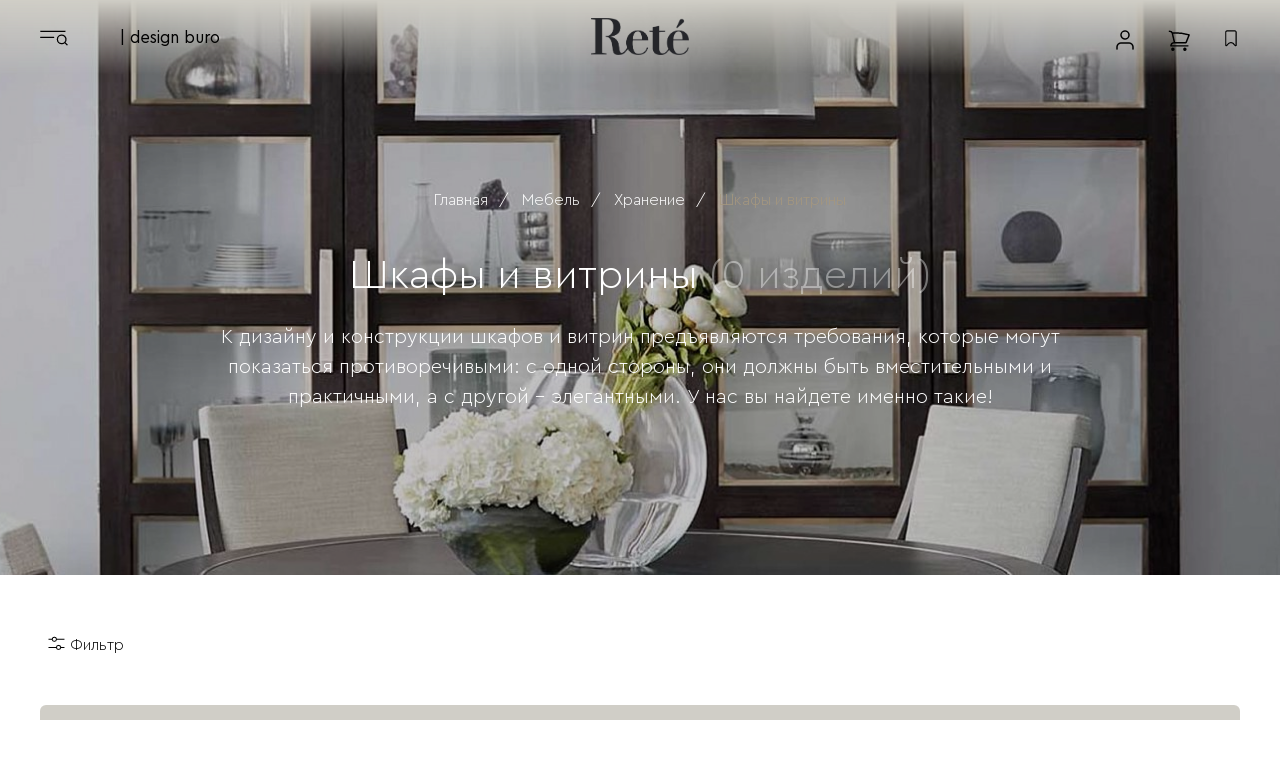

--- FILE ---
content_type: text/html; charset=UTF-8
request_url: https://retehome.com/mebel/khranenie/shkafy-i-vitriny
body_size: 35933
content:
<!DOCTYPE html>
<html lang="ru-RU">
<head id="scroll-top">
<meta charset="utf-8">
<meta content="ie=edge" http-equiv="x-ua-compatible">
<meta name="viewport" content="width=device-width, initial-scale=1, maximum-scale=1.0, user-scalable=0"/>
<meta name="google-site-verification" content="4LeZ9nUrSswyQ5hJo0DC2BZ_qXcY9GvPw9QIFKV7i_s"/>
  <title>Современная дизайнерская мебель по выгодной цене, большой каталог дизайнерской мебели с фото. Reté</title>
  <meta name="keywords" content="Современная дизайнерская мебель" />
  <meta name="description" content="Современная дизайнерская мебель в Reté. Магазины в Санкт-Петербурге и Москве. Доставка во все регионы России. Большой выбор в наличии." />
  <link rel="shortcut icon" href="/assets/img/favicon_23.ico" type="image/x-icon">
<link rel="icon" sizes="192x192" href="/assets/img/icons/favicon_23.png" >
<link rel="apple-touch-icon" sizes="192x192" href="/assets/img/icons/favicon_23.png">
<script defer src="https://www.recaptcha.net/recaptcha/api.js"></script>
<link rel="stylesheet" href="/assets/css/main.css?1765291834">
<script src="https://retehome.com/assets/js/jquery-3.5.0.min.js"></script>

<!--UIS-->
<script type="text/javascript">
    var __cs = __cs || [];
    __cs.push(["setCsAccount", "1BBB3EysZCHd2Gfmg2sUuKfKi3gwgagg"]);
</script>
<script type="text/javascript" async src="https://app.uiscom.ru/static/cs.min.js"></script>
<!--UIS-->
<!-- /Yandex.Metrika counter -->
<script type="text/javascript" >
   (function(m,e,t,r,i,k,a){m[i]=m[i]||function(){(m[i].a=m[i].a||[]).push(arguments)};
   m[i].l=1*new Date();
   for (var j = 0; j < document.scripts.length; j++) {if (document.scripts[j].src === r) { return; }}
   k=e.createElement(t),a=e.getElementsByTagName(t)[0],k.async=1,k.src=r,a.parentNode.insertBefore(k,a)})
   (window, document, "script", "https://mc.yandex.ru/metrika/tag.js", "ym");

   ym(29301275, "init", {
        clickmap:true,
        trackLinks:true,
        accurateTrackBounce:true,
        webvisor:true,
        trackHash:true,
        ecommerce:"dataLayer"
   });
</script>
<!-- /Yandex.Metrika counter -->
<!-- Start hiding menu Code -->
<script type="text/javascript">
	$(function() { 
	var header = $('.wrapper-header-menu-bottom');
	var product = $('.item-card__basket-line');
	scrollPrev = 0;

$(window).scroll(function() {
	var filter = $('.fixed');
	var scrolled = $(window).scrollTop();
 
	if ( scrolled > 100 && scrolled > scrollPrev ) {
		header.addClass('out');
		filter.addClass('out');
		product.addClass('out');
	} else {
		header.removeClass('out');
		filter.removeClass('out');
		product.removeClass('out');
	}
	scrollPrev = scrolled;
});
});
</script>
<style type="text/css">
.wrapper-header-menu-bottom, .fixed, .item-card__basket-line {
	transition: all .3s ease;
}      
.out {
	transform: translateY(-215%);
}
</style>


  </head>
<body>
<style>
  @media (max-width: 1035px) {
    .mob_visible {display: none}
  }
  @media (min-width: 1036px) {
    .desk_hide {display: none}
    .mm-listview .search_result {display: none !important}
    .menu_bottom {margin-top: 50px}
  }
.header-menu {width: 33%;}	
.header__menu-right {justify-content: flex-end;}
@media only screen and (max-width: 760px){.adf-container {display: none !important;} .hamburger-box {height: 8px !important;width: 40px} #welcome-slider .owl-stage-outer{margin-top: 50px !important;}}
/*@media only screen and (max-width: 500px){
.lookbook-similar__slider-wrap .swiper-slide-prev {margin-right: 0px !important;margin-left: 7% !important;}
.lookbook-similar__slider-wrap .swiper-slide-next {margin-left: 0px !important;margin-left: 0px !important;}
.lookbook-similar__slider-wrap .swiper-slide-active {max-width: 86%;margin-right: 10px;margin-left: 10px;}
.lookbook-similar__slider-wrap .card:last-child {margin-bottom: 10px !important;}
}*/
.account_bonus-card-wrapper {display:none}
.ui-icon-service-wz_whatsapp_c655662ed3e379426b64dc09174ecc71e>i {background-image:url('data:image/svg+xml;charset=US-ASCII,%3Csvg%20xmlns%3D%22http%3A//www.w3.org/2000/svg%22%20fill%3D%22%23fff%22%20height%3D%22512%22%20width%3D%22512%22%3E%3Crect%20width%3D%22512%22%20height%3D%22512%22%20fill%3D%22%2345d354%22%20rx%3D%2215%25%22/%3E%3Cpath%20d%3D%22M308%20273c-3-2-6-3-9%201l-12%2016c-3%202-5%203-9%201-15-8-36-17-54-47-1-4%201-6%203-8l9-14c2-2%201-4%200-6l-12-29c-3-8-6-7-9-7h-8c-2%200-6%201-10%205-22%2022-13%2053%203%2073%203%204%2023%2040%2066%2059%2032%2014%2039%2012%2048%2010%2011-1%2022-10%2027-19%201-3%206-16%202-18m-79%2094c-41%200-72-22-72-22l-49%2013%2012-48s-20-31-20-70c0-72%2059-132%20132-132%2068%200%20126%2053%20126%20127%200%2072-58%20131-129%20132m-159%2029l83-23a158%20158%200%200%200%20230-140c0-86-68-155-154-155a158%20158%200%200%200-137%20236%22/%3E%3C/svg%3E') !important}

.after_round::after{    content: "";
    border-radius: 50%;
    width: 8px;
    height: 8px;
    display: inline-flex;
    margin-left: 5px;
    } .bkg_grey::after {background: #d0cec6;} .bkg_sale::after {background: #a13035;} .bkg_new::after {background: #a5967f;} 
</style>
<div class="my-menu-wrapper">
    <nav class="myy-menu">
        <ul>
          <li class="mm-listitem" id="search_mob">
          <span style="padding: 0">
            <form class="search-form searchbox" action="/search/">   
          <input type="search" placeholder="Введите название или артикул товара..." name="q" class="searchbox-input search-input" onkeyup="buttonUp();" required="">
            <button type="submit" class="searchbox-submit"> 
              <svg xmlns="http://www.w3.org/2000/svg" viewBox="0 0 94 93.83" style="fill: #000;width: 14px;">
                            <g>
                                <path d="M93.34,83.07,68.05,57.79A37.16,37.16,0,0,0,10.88,10.88,37.16,37.16,0,0,0,58,67.91L83.24,93.17c1.06,1.06,3,.83,4.33-.51l5.25-5.25C94.16,86.07,94.39,84.13,93.34,83.07ZM37.15,64.23A27.09,27.09,0,1,1,64.23,37.15,27.12,27.12,0,0,1,37.15,64.23Z"></path>
                            </g>
            </svg>
          </button>
        <span class="searchbox-icon">
        <svg xmlns="http://www.w3.org/2000/svg" viewBox="0 0 94 93.83" style="fill: #000;width: 14px;">
                                <g>
                                    <path d="M93.34,83.07,68.05,57.79A37.16,37.16,0,0,0,10.88,10.88,37.16,37.16,0,0,0,58,67.91L83.24,93.17c1.06,1.06,3,.83,4.33-.51l5.25-5.25C94.16,86.07,94.39,84.13,93.34,83.07ZM37.15,64.23A27.09,27.09,0,1,1,64.23,37.15,27.12,27.12,0,0,1,37.15,64.23Z"></path>
                                </g>
                            </svg>
                            </span>
                            
    </form>  
    <span class="searchbox-icon-x">Введите название или артикул товара...</span>
         </span>
        </li>
      <div class="search-popup_midnight" style="overflow-y: scroll"></div>
      
      <div class="header__menu-item header__menu-item-search mob_visible"> 
          <div class="search-icon-mobile" style="display: flex; width:100%; padding-left: 7px; margin-top: 10px; margin-bottom: 10px">
              <svg width="20" height="20" viewBox="0 0 20 20" fill="none" xmlns="http://www.w3.org/2000/svg">
              <path d="M19 19L14.65 14.65M17 9C17 13.4183 13.4183 17 9 17C4.58172 17 1 13.4183 1 9C1 4.58172 4.58172 1 9 1C13.4183 1 17 4.58172 17 9Z" stroke="black" stroke-width="1.5" stroke-linecap="round" stroke-linejoin="round" fill="none"></path>
              </svg>
              <span style="margin-left: 20px;letter-spacing: .9px; font-size: 16px">Введите название или артикул товара...</span>
          </div>
      </div>
      
            <li  class="menu_1lv"><a href="/new/"><span class="after_round bkg_new">Новинки</span></a></li>
            <li  class="menu_1lv"><span>Мебель</span>
              <ul>
                <li><a href="/mebel/">Смотреть все</a></li> 
                <li><a href="/mebel/?new=on&sort=1">Новинки</a></li> 
                <li><a href="/mebel/divany">Диваны</a></li> 
                <li><a href="/mebel/kresla">Кресла</a></li> 
                <li><a href="/mebel/pufy-shezlongi-i-banketki">Пуфы | Шезлонги | Банкетки</a></li> 
                <li><a href="/mebel/?sections=151,144,154">Журнальные | Приставные столы | Консоли</a></li>
                <!--li><a href="/mebel/konsoli-tumby-i-kolonny/konsoli">Консоли</a></li--> 
                <!--li><a href="/mebel/konsoli-tumby-i-kolonny/kolonny">Колонны</a></li--> 
                <!--li><a href="/mebel/konsoli-tumby-i-kolonny/tumby-pod-tv-i-multimedia">Тумбы под ТВ и мультимедиа</a></li--> 
                <li><a href="/mebel/khranenie/stellazhi">Стеллажи | Этажерки</a></li> 
                <li><a href="/mebel/?sections=157,146">Комоды | Буфеты | Бар | Тумбы под ТВ</a></li> 
                <!--li><a href="/mebel/konsoli-tumby-i-kolonny/tumby-pod-tv-i-multimedia">Тумбы под ТВ</a></li--> 
                <li><a href="/mebel?sections=153,159">Письменные столы | Кабинет</a></li> 
                <li><a href="/mebel/stoly/obedennye-stoly">Обеденные столы</a></li> 
                <li><a href="/mebel/stoly/servirovochnye-stoly">Сервировочные столы</a></li> 
                <li><a href="/mebel/stulya-i-taburety">Стулья | Барные стулья | Табуреты</a></li>
                <!--li><a href="/mebel/khranenie/vinnye-shkafy-i-bary">Винные шкафы и бары</a></li-->              	
                <li><a href="/mebel/krovati-i-osnovaniya">Кровати</a></li> 
                <li><a href="/mebel/konsoli-tumby-i-kolonny/prikrovatnye-tumby">Прикроватные тумбы</a></li> 
                
                
                <li><a href="/mebel/?sale=on&sort=1" style="color: #a13035 !important">SALE до 50%</a></li> 
            </ul> 
            </li>
            <li  class="menu_1lv"><span>Свет</span>
              <ul>
                <li><a href="/svet">Смотреть все</a></li>
                <li><a href="/svet/?new=on&sort=1">Новинки</a></li> 
                <li><a href="/svet/lyustry/podvesnye-lyustry">Люстры</a></li> 
                <li><a href="/svet/lyustry/podvesnye-svetilniki">Подвесные светильники</a></li> 
                <li><a href="/svet/dopolnitelnyy-svet/nastennye-svetilniki-i-bra">Бра и настенные светильники</a></li> 
                <li><a href="/svet/dopolnitelnyy-svet/nastolnye-lampy">Настольные лампы</a></li> 
                <!--li><a href="/svet/dopolnitelnyy-svet/podsvetka">Подсветка для картин</a></li--> 
                <li><a href="/svet/dopolnitelnyy-svet/torshery">Торшеры</a></li> 
                
                <li><a href="/svet/?sale=on&sort=1" style="color: #a13035 !important">SALE до 50%</a></li> 
                
            </ul> 
            </li>
                        <li  class="menu_1lv"><span>Аксессуары | Картины | Зеркала</span>
              <ul>
                <li><a href="/aksessuary-i-dekor">Смотреть все</a></li>
                <li><a href="/aksessuary-i-dekor/?new=on&sort=1">Новинки</a></li>
                <li><a href="/aksessuary-i-dekor/oformlenie-sten/kartiny">Картины | Постеры | Настенный декор</a></li> 
                <li><a href="/aksessuary-i-dekor/zerkala">Зеркала</a></li> 
                <!--li><a href="/aksessuary-i-dekor/tekstil-i-kovry/kovry/">Ковры</a></li--> 
                <!--li><a href="/aksessuary-i-dekor/tekstil-i-kovry/pledy">Пледы</a></li--> 
                <!--li><a href="/aksessuary-i-dekor/tekstil-i-kovry/dekorativnye-podushki">Декоративные подушки | Пледы</a></li--> 
                <li><a href="/aksessuary-i-dekor/aksessuary-dekorativnye/statuetki-i-skulptury">Статуэтки | Скульптуры</a></li> 
                <li><a href="/aksessuary-i-dekor/knigi-i-aksessuary">Книги | Аксессуары</a></li> 
                <li><a href="/aksessuary-i-dekor/aksessuary-dekorativnye/nastolnye-igry">Настольные игры</a></li> 
                <!--li><a href="/aksessuary-i-dekor/posuda-i-servirovka/barnye-aksessuary">Барные аксессуары</a></li--> 
                <!--li><a href="/aksessuary-i-dekor/posuda-i-servirovka/vedra-dlya-lda">Ведра для льда</a></li--> 
                <!--li><a href="/aksessuary-i-dekor/posuda-i-servirovka/podnosy">Подносы</a></li--> 
                <li><a href="/aksessuary-i-dekor/posuda-i-servirovka/posuda-i-kukhonnye-prinadlezhnosti">Посуда | Приборы | Сервировка</a></li> 
                <!--li><a href="/aksessuary-i-dekor/chasy">Часы</a></li--> 
                <li><a href="/aksessuary-i-dekor/aksessuary-dekorativnye/vazy-i-dekorativnye-butyli">Вазы | Декоративные бутылки</a></li> 
                <li><a href="/aksessuary-i-dekor/aksessuary-dekorativnye/kashpo-i-gorshki-dlya-tsvetov">Кашпо</a></li> 
                <!--li><a href="/aksessuary-i-dekor/aksessuary-dekorativnye/aksessuary-dlya-vannoy">Для ванной</a></li--> 
                <!--li><a href="/aksessuary-i-dekor/aksessuary-dekorativnye/aksessuary-dlya-kamina">Для камина</a></li--> 
                <li><a href="/aksessuary-i-dekor/aksessuary-dlya-khraneniya/podstavki-dlya-zontov">Подставки для зонтов</a></li> 
                <!--li><a href="/aksessuary-i-dekor/aksessuary-dekorativnye/aksessuary-dlya-rabochego-stola">Для рабочего стола</a></li--> 
                
                <!--li><a href="/aksessuary-i-dekor/aksessuary-dekorativnye/nastolnye-igry-">Настольные игры</a></li--> 
                <!--li><a href="/aksessuary-i-dekor/aksessuary-dekorativnye/pepelnitsy">Пепельницы</a></li--> 
                <li><a href="/aksessuary-i-dekor/aksessuary-dekorativnye/podsvechniki-i-kandelyabry">Подсвечники | Канделябры</a></li> 
                <!--li><a href="/aksessuary-i-dekor/aksessuary-dekorativnye/svechi">Свечи</a></li--> 
                
                <!--li><a href="/aksessuary-i-dekor?category=226,121&sort=1">Шкатулки | Декоративные коробки</a></li--> 
                <li><a href="/aksessuary-i-dekor/aksessuary-dekorativnye/fotoramki">Фоторамки | Шкатулки</a></li> 
                  <li><a href="/aksessuary-i-dekor/tekstil-i-kovry/kovry">Ковры</a></li> 
                 
                <li><a href="/aksessuary-i-dekor/?sale=on&sort=1" style="color: #a13035 !important">SALE до 50%</a></li> 
            </ul> 
            </li>
            <li  class="menu_1lv"><a href="/hit/"><span class="after_round bkg_new">Хит</span></a></li>
                        
            
            
            <li  class="menu_1lv"><span class="sale-red after_round bkg_sale" style="color: #a13035 !important;flex-direction: row;align-items: center;justify-content: flex-start;">
              SALE до 50%            </span>
              <ul>
                      <li><a href="/sale/">Смотреть всё</a></li>
            <!--li><a href="/blog/stock/yarkiy-sale-">Яркий Sale</a></li-->
            <!--li><a href="/expres/">Экспресс-программа</a></li-->
            <li><a href="/sale/?sections=168,151,172,154,175,247,169&sort=1">Мебель</a></li>
            <li><a href="/sale/?sections=183,191,184,264,186&sort=1">Свет</a></li>
            <li><a href="/sale/?sections=107,135,232,226,126,136,123,234,114,121&sort=1">Аксессуары | Декор</a></li>
            
                      <li>
                          </li>
                  </ul>
              </li>  
            
                        
            
            
                        <li class="menu_1lv"><a href="/soon/"><span class="after_round bkg_new">Скоро в продаже</span></a></li>
            <li  class="menu_1lv"><span>Комнаты</span>
              <ul>
                <li><a href="/blog/stock/gostinaya">Гостиная</a></li> 
                <li><a href="/blog/stock/spalnya">Спальня</a></li> 
                <li><a href="/blog/stock/stolovaya">Столовая</a></li> 
                <li><a href="/blog/stock/kabinet">Кабинет</a></li> 
            </ul> 
            </li>
            
            	
                        <li  class="menu_1lv"><a href="/gift"><span>Подарочные карты</span></a></li>
            <li class="m_limiter"></li>
            <li  class="menu_1lv menu_bottom" style="background: #e9e9e9"><a href="/salons/"><span>Магазины</span></a></li>
            <li  class="menu_1lv" style="background: #e9e9e9"><span>О нас</span>
              <ul>
                <li><a href="/about-company/">О нас</a></li> 
                <li><a href="/contacts/">Контакты</a></li> 
                <li><a href="/vacancies/">Карьера в Reté</a></li>
                <li><a href="/support/politika-konfidentsialnosti">Политика конфиденциальнсти</a></li>
                <li><a href="/support/publichnaya-oferta">Публичная оферта</a></li> 
                <li><a href="/blog/">Блог</a></li> 
            
            </ul>    	           
              </li>
            <li  class="menu_1lv" style="background: #e9e9e9"><a href="/loyalty"><span>Программа лояльности</span></a></li>
            <li  class="menu_1lv" style="background: #e9e9e9"><span>Покупателям</span>
            <ul>
              <li><a href="/delivery/">Доставка</a></li> 
              <li><a href="/service/return/">Возврат</a></li> 
              <li><a href="/support/">Вопросы и ответы</a></li> 
              <li><a href="/support/sposoby-oplaty">Способы оплаты</a></li> 
              <li><a href="/service">Сервис</a></li> 
              <li><a href="/loyalty">Программа лояльности</a></li> 
              <li><a href="/gift/">Подарочная карта</a></li> 
          </ul> 
          </li>
      
            <li  class="menu_1lv" style="background: #e9e9e9"><span>Сотрудничество</span>
              <ul>
                <li><a href="/collaboration/dizayneram-i-arkhitektoram/">Дизайнерам | Архитекторам</a></li> 
                <li><a href="/collaboration/restoratoram-oteleram">Рестораторам | Отельерам</a></li>
                <li><a href="/collaboration/developers">Девелоперам | Застройщикам | Агентствам</a></li>
                <li><a href="/collaboration/diler">Стать дилером</a></li>
            </ul>    	           
              </li>
              <li  class="menu_1lv mob_visible"  style="background: #e9e9e9"><span>Дизайн бюро</span>
                <ul>
                  <li><a href="https://retedesign.com/?utm_content=menu" target="_blank" style="height: fit-content; background-color: #ededed">
                        <div style="letter-spacing: -0.05em">Новые возможности</div>
                        <img src="https://retedesign.com/assets/img/logo_light_buro_ru.png" style="filter: invert(1);max-width:200px; margin-bottom: 5px; margin-top: 10px">
                        <div style="letter-spacing: -0.05em">Создавайте свое пространство вместе с нами</div>
                    </a></li>
                    <li><a href="https://retedesign.com/about/" target="_blank">О нас</a></li> 
                    <li><a href="https://retedesign.com/services/komplektatsiya-zhilye/" target="_blank">Дизайн-проект жилых интерьеров</a></li> 
                    <li><a href="https://retedesign.com/services/komplektatsiya-komercheskie/" target="_blank">Дизайн-проект коммерческих интерьеров</a></li> 
                    <li><a href="https://retedesign.com/services/komplektatsiya/" target="_blank">Комплектация жилых и коммерческих проектов</a></li> 
                    <li><a href="https://retedesign.com/services/stroika-i-remont/" target="_blank">Строительно-ремонтные работы</a></li> 
                    <li><a href="https://retedesign.com/services/avtorskiy-nadzor/" target="_blank">Авторский надзор</a></li> 
                    <li><a href="https://retedesign.com/services/planirovka/" target="_blank">Разработка планировочного решения</a></li> 
                    <li><a href="https://retedesign.com/services/dekor/" target="_blank">Декорирование</a></li> 
                    <li><a href="https://retedesign.com/services/art-consalting/" target="_blank">Арт-консалтинг</a></li> 
                    <li><a href="https://retedesign.com/services/houmsteidjing/" target="_blank">Хоумстейджинг</a></li>  
              </ul>    	           
                </li>
              
            <li  class="menu_1lv desk_hide" style="border-bottom: none;background-color: #ededed;">
              <a href="https://retedesign.com/?utm_content=menu" target="_blank" style="height: fit-content;">
                <div style="letter-spacing: -0.05em">Новые возможности</div>
                <img src="https://retedesign.com/assets/img/logo_light_buro_ru.png" style="filter: invert(1);max-width:200px; margin-bottom: 5px; margin-top: 10px">
                <div style="letter-spacing: -0.05em">Создавайте свое пространство вместе с нами</div>
            </a>
            </li>
                        
                      
          <div class="category-item-wrapper" style="display: flex;justify-content: space-evenly;margin-top: 10px">
                                                     <a class="category-item" href="https://t.me/retehome" style="align-items: center;margin-bottom: 10px;">
                                                       <svg xmlns="http://www.w3.org/2000/svg" width="24" height="20" viewBox="0 0 24 20" style="fill: #A29480;max-height:14px;margin-right:10px"><defs><style>.cls-1{fill-rule:evenodd}</style></defs><path d="M0.825,9.6l5.282,1.953L8.152,18.07a0.623,0.623,0,0,0,.987.294l2.945-2.377a0.885,0.885,0,0,1,1.071-.029l5.311,3.818a0.624,0.624,0,0,0,.975-0.373L23.331,0.87A0.621,0.621,0,0,0,22.5.169L0.818,8.452A0.615,0.615,0,0,0,.825,9.6Zm7,0.914,10.324-6.3a0.179,0.179,0,0,1,.217.282l-8.52,7.842A1.75,1.75,0,0,0,9.3,13.393l-0.29,2.13a0.267,0.267,0,0,1-.521.037L7.368,11.676A1.023,1.023,0,0,1,7.822,10.519Z" class="cls-11" style="fill:#A29480"></path></svg></a>
                                                     <a class="category-item" href="https://vk.com/retehome" style="align-items: center;margin-bottom: 10px;">
                                                       <svg xmlns="http://www.w3.org/2000/svg" xmlns:xlink="http://www.w3.org/1999/xlink" width="23" height="13" viewBox="0 0 23 13" style="max-height:11px;margin-right:10px"><defs><path id="p833a" d="M1517.88 934.74l-.08-.15c-.4-.71-1.16-1.59-2.29-2.62l-.02-.02-.01-.02h-.03c-.5-.49-.83-.81-.97-.98-.24-.32-.3-.64-.16-.96.1-.24.45-.76 1.07-1.55l.78-1.01c1.38-1.82 1.98-2.98 1.8-3.48l-.07-.12c-.05-.07-.17-.14-.37-.2-.2-.06-.46-.07-.77-.03l-3.45.03a.45.45 0 0 0-.24 0l-.15.04-.06.03-.05.03a.54.54 0 0 0-.13.13.81.81 0 0 0-.12.2 19.22 19.22 0 0 1-2.1 3.95 4.43 4.43 0 0 1-1.08 1.2c-.13.1-.24.14-.3.13l-.21-.05a.79.79 0 0 1-.27-.29 1.28 1.28 0 0 1-.14-.46 4.94 4.94 0 0 1-.04-1.05l.02-.5.01-.98.03-.83.02-.65c0-.23-.02-.41-.05-.54a1.84 1.84 0 0 0-.12-.38.64.64 0 0 0-.25-.29 1.4 1.4 0 0 0-.4-.16c-.42-.09-.96-.14-1.61-.15-1.49-.02-2.44.08-2.87.28-.16.1-.32.21-.45.36-.15.17-.17.27-.06.28.48.08.82.25 1.02.51l.07.15c.05.1.11.28.17.54a9.12 9.12 0 0 1-.17 3.86 2.4 2.4 0 0 1-.15.27.2.2 0 0 1-.06.06.91.91 0 0 1-.32.05.76.76 0 0 1-.4-.16 2.86 2.86 0 0 1-.5-.46 6.1 6.1 0 0 1-.58-.81c-.22-.35-.44-.76-.67-1.23l-.2-.35a29.58 29.58 0 0 1-1.04-2.19.78.78 0 0 0-.29-.38l-.06-.03a1.28 1.28 0 0 0-.47-.18l-3.27.02c-.34 0-.57.08-.69.23l-.04.07a.38.38 0 0 0-.04.19c0 .09.02.2.07.32a38.93 38.93 0 0 0 3.03 5.72 29.72 29.72 0 0 0 2.46 3.22l.3.29c.19.19.47.42.84.68.37.27.78.53 1.23.78a6.68 6.68 0 0 0 3.33.83h1.37c.28-.03.5-.11.64-.26l.05-.06a1.19 1.19 0 0 0 .13-.55c-.01-.34.02-.64.08-.92.06-.27.12-.48.2-.61a1.5 1.5 0 0 1 .46-.52.73.73 0 0 1 .1-.05c.19-.06.41 0 .67.19.26.18.5.41.73.69.23.27.5.57.82.91.32.34.6.6.84.76l.24.15c.16.09.37.18.62.26.26.07.48.1.68.05l3.06-.04c.3 0 .54-.05.7-.15.18-.1.27-.2.3-.33a.9.9 0 0 0 .01-.4 1.46 1.46 0 0 0-.08-.31z"></path></defs><g><g transform="translate(-1495 -923)"><use fill="#A29480" xlink:href="#p833a"></use></g></g></svg></a>
                                                     <a class="category-item" href="https://ru.pinterest.com/reteinterior/" style="align-items: center;margin-bottom: 10px;"><svg xmlns="http://www.w3.org/2000/svg" xmlns:xlink="http://www.w3.org/1999/xlink" height="16px" width="24px" version="1.1" id="Layer_1" viewBox="0 0 511.998 511.998" xml:space="preserve" style="margin-right: 10px">
           <path style="fill: #A29480;" d="M405.017,52.467C369.774,18.634,321.001,0,267.684,0C186.24,0,136.148,33.385,108.468,61.39  c-34.114,34.513-53.675,80.34-53.675,125.732c0,56.993,23.839,100.737,63.76,117.011c2.68,1.098,5.377,1.651,8.021,1.651  c8.422,0,15.095-5.511,17.407-14.35c1.348-5.071,4.47-17.582,5.828-23.013c2.906-10.725,0.558-15.884-5.78-23.353  c-11.546-13.662-16.923-29.817-16.923-50.842c0-62.451,46.502-128.823,132.689-128.823c68.386,0,110.866,38.868,110.866,101.434  c0,39.482-8.504,76.046-23.951,102.961c-10.734,18.702-29.609,40.995-58.585,40.995c-12.53,0-23.786-5.147-30.888-14.121  c-6.709-8.483-8.921-19.441-6.222-30.862c3.048-12.904,7.205-26.364,11.228-39.376c7.337-23.766,14.273-46.213,14.273-64.122  c0-30.632-18.832-51.215-46.857-51.215c-35.616,0-63.519,36.174-63.519,82.354c0,22.648,6.019,39.588,8.744,46.092  c-4.487,19.01-31.153,132.03-36.211,153.342c-2.925,12.441-20.543,110.705,8.618,118.54c32.764,8.803,62.051-86.899,65.032-97.713  c2.416-8.795,10.869-42.052,16.049-62.495c15.817,15.235,41.284,25.535,66.064,25.535c46.715,0,88.727-21.022,118.298-59.189  c28.679-37.02,44.474-88.618,44.474-145.282C457.206,127.983,438.182,84.311,405.017,52.467z"></path>
           </svg></a>
                                                     <a class="category-item" href="https://www.youtube.com/channel/UC9Oe2tgsTLjbJGciRNCJPNg" style="align-items: center;margin-bottom: 10px;"><svg xmlns="http://www.w3.org/2000/svg" xmlns:xlink="http://www.w3.org/1999/xlink" width="24" height="15" viewBox="0 0 24 15" style="max-height:11px;margin-right:10px"><defs><path id="vc6oa" d="M1613 929.5c0 1.68 0 3.46-.42 5.09a2.93 2.93 0 0 1-2.6 2.1c-2.97.3-5.98.3-8.98.3s-6 0-8.98-.3a2.93 2.93 0 0 1-2.6-2.1c-.41-1.63-.41-3.41-.41-5.09 0-1.67 0-3.45.42-5.08a2.93 2.93 0 0 1 2.6-2.11c2.97-.3 5.98-.3 8.98-.3s6 0 8.98.3c1.25.12 2.3.97 2.59 2.1.42 1.64.41 3.42.41 5.1zm-7.47-.2l-7.62-3.57v7.11l7.62-3.55z"></path></defs><g><g transform="translate(-1589 -922)"><use fill="#A29480" xlink:href="#vc6oa"></use></g></g></svg></a>
                                                         <a class="category-item" href="https://wa.me/78126071919" style="align-items: center;margin-bottom: 10px;"><svg xmlns="http://www.w3.org/2000/svg" xmlns:xlink="http://www.w3.org/1999/xlink" width="23" height="17" version="1.1" id="Layer_1" x="0px" y="0px" viewBox="0 0 308 308" style="enable-background:new 0 0 308 308;margin-right:10px" xml:space="preserve"><g id="XMLID_468_"><path id="XMLID_469_" d="M227.904,176.981c-0.6-0.288-23.054-11.345-27.044-12.781c-1.629-0.585-3.374-1.156-5.23-1.156   c-3.032,0-5.579,1.511-7.563,4.479c-2.243,3.334-9.033,11.271-11.131,13.642c-0.274,0.313-0.648,0.687-0.872,0.687   c-0.201,0-3.676-1.431-4.728-1.888c-24.087-10.463-42.37-35.624-44.877-39.867c-0.358-0.61-0.373-0.887-0.376-0.887   c0.088-0.323,0.898-1.135,1.316-1.554c1.223-1.21,2.548-2.805,3.83-4.348c0.607-0.731,1.215-1.463,1.812-2.153   c1.86-2.164,2.688-3.844,3.648-5.79l0.503-1.011c2.344-4.657,0.342-8.587-0.305-9.856c-0.531-1.062-10.012-23.944-11.02-26.348   c-2.424-5.801-5.627-8.502-10.078-8.502c-0.413,0,0,0-1.732,0.073c-2.109,0.089-13.594,1.601-18.672,4.802   c-5.385,3.395-14.495,14.217-14.495,33.249c0,17.129,10.87,33.302,15.537,39.453c0.116,0.155,0.329,0.47,0.638,0.922   c17.873,26.102,40.154,45.446,62.741,54.469c21.745,8.686,32.042,9.69,37.896,9.69c0.001,0,0.001,0,0.001,0   c2.46,0,4.429-0.193,6.166-0.364l1.102-0.105c7.512-0.666,24.02-9.22,27.775-19.655c2.958-8.219,3.738-17.199,1.77-20.458   C233.168,179.508,230.845,178.393,227.904,176.981z" style="fill: #A29480;"></path><path id="XMLID_470_" d="M156.734,0C73.318,0,5.454,67.354,5.454,150.143c0,26.777,7.166,52.988,20.741,75.928L0.212,302.716   c-0.484,1.429-0.124,3.009,0.933,4.085C1.908,307.58,2.943,308,4,308c0.405,0,0.813-0.061,1.211-0.188l79.92-25.396   c21.87,11.685,46.588,17.853,71.604,17.853C240.143,300.27,308,232.923,308,150.143C308,67.354,240.143,0,156.734,0z    M156.734,268.994c-23.539,0-46.338-6.797-65.936-19.657c-0.659-0.433-1.424-0.655-2.194-0.655c-0.407,0-0.815,0.062-1.212,0.188   l-40.035,12.726l12.924-38.129c0.418-1.234,0.209-2.595-0.561-3.647c-14.924-20.392-22.813-44.485-22.813-69.677   c0-65.543,53.754-118.867,119.826-118.867c66.064,0,119.812,53.324,119.812,118.867   C276.546,215.678,222.799,268.994,156.734,268.994z" style="fill: #A29480;"></path></g></svg></a>  
           </div>
          
           
        </ul>
    </nav>
</div>

              
<div class="wrapper">
             <div class="header transparent-header">
      
        <div class="adf-container fixed_block_position fixed_block">
           
                     <div class="menu-dropdown-content-wrapper katalog_dropdown" style="padding-left: 30px; padding-right: 30px; min-height: 750px; border: 1px solid silver;justify-content: space-between;">
       

        <div class="columns-wrapper flex-column" style="margin-right: 100px;">
            <div class="menu-category-wrapper menu-column">
                <div class="menu-razdel">
                  <a class="category-name after_round bkg_new" href="/new">Новинки</a>
                    <a class="category-name after_round bkg_new" href="/soon">Скоро в продаже</a>
                  <a class="category-name" href="/mebel/" style="margin-bottom:20px">Мебель</a>
                    <a class="category-item drop-menu-link" href="/mebel/divany"><span>Диваны</span></a>
                    <a class="category-item drop-menu-link" href="/mebel/kresla"><span>Кресла</span></a>
                    <a class="category-item drop-menu-link" href="/mebel/pufy-shezlongi-i-banketki"><span>Пуфы | Шезлонги | Банкетки</span></a>
                    <a class="category-item drop-menu-link" href="/mebel/stoly?sections=151,154&sort=1"> <span>Журнальные | Приставные столы</span></a>
                    <a class="category-item drop-menu-link" href="/mebel/konsoli-tumby-i-kolonny/konsoli"> <span>Консоли</span></a>
                    <a class="category-item drop-menu-link" href="/mebel/khranenie/stellazhi"> <span>Стеллажи | Этажерки</span></a>
                    <a class="category-item drop-menu-link" href="/mebel/khranenie/komody-i-bufety"> <span>Комоды | Буфеты | Бар</span></a>
                    <a class="category-item drop-menu-link" href="/mebel/konsoli-tumby-i-kolonny/tumby-pod-tv-i-multimedia"> <span>Тумбы под ТВ</span></a>
                    <a class="category-item drop-menu-link" href="/mebel/stoly/pismennye-stoly"> <span>Письменные столы</span></a>
                    <a class="category-item drop-menu-link" href="/mebel/stoly/obedennye-stoly"> <span>Обеденные столы</span></a>
                    <a class="category-item drop-menu-link" href="/mebel/stulya-i-taburety"><span>Стулья | Барные стулья | Табуреты</span></a>
                    <a class="category-item drop-menu-link" href="/mebel/krovati-i-osnovaniya"><span>Кровати</span></a>
                    <a class="category-item drop-menu-link" href="/mebel/konsoli-tumby-i-kolonny/prikrovatnye-tumby"> <span>Прикроватные тумбы</span></a>
                    
                    <a class="category-item drop-menu-link" href="/mebel/"><span class="after_round bkg_grey">Смотреть все</span></a>  
                    
                     
                </div>
            </div>
        </div>

        <div class="columns-wrapper flex-column" style="margin-right: 100px;">
            <div class="menu-category-wrapper menu-column">
                <div class="menu-razdel">
                  
                  <a class="category-name" href="/aksessuary-i-dekor" style="margin-bottom:20px">Аксессуары | Декор</a>
                    <a class="category-item drop-menu-link" href="/aksessuary-i-dekor/oformlenie-sten/kartiny"><span>Картины | Постеры | Настенный декор</span></a>
                    <a class="category-item drop-menu-link" href="/aksessuary-i-dekor/zerkala"><span>Зеркала</span></a>
                    <!--a class="category-item drop-menu-link" href="/aksessuary-i-dekor/tekstil-i-kovry/kovry"> <span>Ковры</span></a>
                    <a class="category-item drop-menu-link" href="/aksessuary-i-dekor/tekstil-i-kovry/dekorativnye-podushki"> <span>Декоративные подушки | Пледы</span></a-->
                    <a class="category-item drop-menu-link" href="/aksessuary-i-dekor/aksessuary-dekorativnye/statuetki-i-skulptury"> <span>Статуэтки | Скульптуры</span></a>
                    <a class="category-item drop-menu-link" href="/aksessuary-i-dekor/knigi-i-aksessuary"><span>Книги | Аксессуары</span></a>
                    <a class="category-item drop-menu-link" href="/aksessuary-i-dekor/aksessuary-dekorativnye/nastolnye-igry"><span>Настольные игры</span></a>
                    <a class="category-item drop-menu-link" href="/aksessuary-i-dekor/posuda-i-servirovka/posuda-i-kukhonnye-prinadlezhnosti"> <span>Посуда | Приборы | Сервировка</span></a>
                    <a class="category-item drop-menu-link" href="/aksessuary-i-dekor/aksessuary-dekorativnye/vazy-i-dekorativnye-butyli"> <span>Вазы | Декоративные бутылки</span></a>
                    <a class="category-item drop-menu-link" href="/aksessuary-i-dekor/aksessuary-dekorativnye/podsvechniki-i-kandelyabry"> <span>Подсвечники | Канделябры</span></a>
                    <!--a class="category-item drop-menu-link" href="/aksessuary-i-dekor/aksessuary-dekorativnye/svechi"> <span>Свечи</span></a-->
                    
                    <!--a class="category-item drop-menu-link" href="/aksessuary-i-dekor?category=226,121&sort=1" style="display: block"><span>Шкатулки | Декоративные коробки</span></a-->
                    <a class="category-item drop-menu-link" href="/aksessuary-i-dekor/aksessuary-dekorativnye/fotoramki" style="display: block"> <span>Фоторамки</span></a>
                    <a class="category-item drop-menu-link" href="/aksessuary-i-dekor"><span class="after_round bkg_grey">Смотреть все</span></a> 
                    
                    
                              
          
            
                </div>
            </div>
        </div>
         <div class="columns-wrapper flex-column" style="margin-right: 100px;">
            <div class="menu-category-wrapper menu-column">
                <div class="menu-razdel">
                  
                 <a class="category-name" href="/svet/" style="margin-bottom:20px">Cвет</a>
                    <a class="category-item drop-menu-link" href="/svet/lyustry/podvesnye-lyustry"> <span>Люстры</span></a>
                    <a class="category-item drop-menu-link" href="/svet/lyustry/podvesnye-svetilniki"> <span>Подвесные светильники</span></a>

                    <a class="category-item drop-menu-link" href="/svet/dopolnitelnyy-svet/nastennye-svetilniki-i-bra"> <span>Бра и настенные светильники</span></a>
                    <a class="category-item drop-menu-link" href="/svet/dopolnitelnyy-svet/nastolnye-lampy"> <span>Настольные лампы</span></a>
                    <!--a class="category-item drop-menu-link" href="/svet/dopolnitelnyy-svet/podsvetka"> <span>Подсветка для картин</span></a-->
                    <a class="category-item drop-menu-link" href="/svet/dopolnitelnyy-svet/torshery"> <span>Торшеры</span></a>
                    <a class="category-item drop-menu-link" href="/svet/"><span class="after_round bkg_grey">Смотреть все</span></a>
          
          	
          <a class="category-name after_round bkg_sale" href="/sale/">OUTLET</a>
          <a class="category-item drop-menu-link" href="/sale/?sections=168,151,172,154,175,247,169&sort=1" style="margin-top: 20px"> <span>Мебель</span></a>
          <a class="category-item drop-menu-link" href="/sale/?sections=183,191,184,264,186&sort=1"> <span>Свет</span></a>
          <a class="category-item drop-menu-link" href="/sale/?sections=107,135,232,226,126,136,123,234,114,121&sort=1"> <span>Аксессуары | Декор</span></a>
          <a class="category-item drop-menu-link" href="/sale/"><span>Смотреть все</span></a>			
                </div>
            </div>
        </div>
        
        <div class="columns-wrapper flex-column" style="margin-right:30px;">
            <div class="menu-category-wrapper menu-column">
                <div class="menu-razdel">
                   
                  <a href="/new/" style="width: auto;text-align: center">	
          <img class="imgx" src="/catalog/all/spring2024menu_v2.jpg" style="width: 100%;max-width: 302px;object-fit: scale-down;margin-top: 28px">
          </a>
                                    </div>
            </div>
        </div>
                      
              <div class="columns-wrapper flex-column"  style="margin:0px;">
              
            <div class="menu-category-wrapper menu-column">
                <div class="menu-razdel" style="position: relative">
                  
                  <img class="imgx" src="/subscribe/menu-bkg-min_v2.jpg" style="width: 100%;max-width: 400px;object-fit: scale-down;margin-top: 25px; max-height:515px">
          <div class="footer__col action-form" style="position: absolute; bottom: 0px; width: 100%">
            <form class="form form-subscribe" action="/include/user/subscribe.php">
                   <div class="footer__nav-header news_header" style="margin-top: 30px; margin-bottom: 0 ;color: #fff">Новости</div>
                   
                      
                      <div class="subscribe-desc">
                      <div class="form__row_" style="margin-top: 3px !important;">
                          <input id="check" name="check" type="hidden" value="" />
                          <input class="form__input" type="email" name="email" placeholder="Ваш e-mail" required="">
                          <button class="section__blog-more" onclick="document.getElementById('check').value = 'AsdsdDSde765$%$57';" style="margin-top: 15px;cursor: pointer;font-size:13px;width: 100%;background: #a49480;border-color: #a49480; color: #fff">Подписаться</button>
                      </div>
                      
                    </div>
               </form>	
            </div>
          
                  <!--a href="/sale/" style="width: auto;text-align: center">	
          <img class="imgx" src="/catalog/all/sale2024.jpg" style="max-width: 400px;object-fit: scale-down;margin-top: 25px">
          </a-->
          
        </div>
            </div>
        </div>
                        
    </div>
     
    
      
     <div class="menu-dropdown-content-wrapper faq_dropdown" style="width: 100%;padding-left:30px;padding-right:30px;border: 1px solid silver;justify-content: space-between;">
                          
                          <div class="columns-wrapper" style="margin-right: 30px">
                              <div class="menu-category-wrapper menu-column">
                                  <div class="menu-razdel">
                                     <!--span><a class="category-name" style="margin-bottom: 15px;cursor: auto;font-size: 12px">Помощь</a></span-->
                                      <div class="category-item-wrapper">
                                          <!--a class="category-item drop-menu-link" href="/support" style="min-width: 300px !important"> <span style="font-size: 13px">Вопросы и ответы</span></a-->
                                          
                                          
                                              <a class="category-item drop-menu-link" href="/support/dostavka-i-sborka" style="min-width: 250px !important" > <span style="font-size: 13px">Доставка и сборка</span></a>
                                              <a class="category-item drop-menu-link" href="/service/return/" > <span style="font-size: 13px">Возврат</span></a>  
                                              <a class="category-item drop-menu-link" href="/support/" > <span style="font-size: 13px">Вопросы и ответы</span></a>
                                              <a class="category-item drop-menu-link" href="/support/sposoby-oplaty" > <span style="font-size: 13px">Способы оплаты</span></a>
                                              <a class="category-item drop-menu-link" href="/service" > <span style="font-size: 13px">Сервис</span></a>
                                              <a class="category-item drop-menu-link" href="/loyalty" > <span style="font-size: 13px">Программа лояльности</span></a>
                                              <a class="category-item drop-menu-link" href="/support/podarochnye-karty" > <span style="font-size: 13px">Подарочная карта</span></a>
                                             
                                              
                                              
                                              <!--a class="category-item drop-menu-link" href="/support/politika-konfidentsialnosti" style="max-width: 300px !important"> <span style="font-size: 13px">Политика конфиденциальности</span></a>
                                              <a class="category-item drop-menu-link" href="/support/publichnaya-oferta" style="max-width: 300px !important"> <span style="font-size: 13px">Публичная оферта</span></a>
                                              <a class="category-item drop-menu-link" href="/support/rekvizity-organizatsii" style="max-width: 300px !important"> <span style="font-size: 13px">Реквизиты организации</span></a-->  
                                             
                                      </div>
                                  </div>
                              </div>
                          </div>
                          <div class="columns-wrapper">
                              <div class="menu-category-wrapper menu-column">
                                  <div class="menu-razdel">
                                     <!--span><a class="category-name" style="margin-bottom: 15px;cursor: auto;font-size: 12px">Контакты</a></span-->
                                      <div class="category-item-wrapper">
                                        <a class="category-item drop-menu-link" href="/contacts/" style="min-width: 250px !important"> <span style="font-size: 13px">Контакты</span></a>
                                        <a class="category-item drop-menu-link" href="/about-company/"> <span style="font-size: 13px">О нас</span></a>
                                        <a class="category-item drop-menu-link" href="/vacancies/"> <span style="font-size: 13px">Карьера в Reté</span></a>
                                        <a class="category-item drop-menu-link" href="/support/politika-konfidentsialnosti"> <span style="font-size: 13px">Политика конфиденциальности</span></a>
                                        <a class="category-item drop-menu-link" href="/support/publichnaya-oferta"> <span style="font-size: 13px">Публичная оферта</span></a>
                                        <a class="category-item drop-menu-link" href="/blog/"> <span style="font-size: 13px">Блог</span></a>
                                          	                                    	
                                          <a class="category-item" href="mailto:info@retehome.com" style="max-width: 300px !important"> <span style="font-size: 14px">Написать нам</span></a>  
                                                
                                             
                                      </div>
                                  </div>
                              </div>
                          </div>
                          <div class="columns-wrapper">
                              <div class="menu-category-wrapper menu-column">
                                  <div class="menu-razdel">
                                     <!--span><a class="category-name" style="margin-bottom: 15px;cursor: auto;font-size: 12px">Социальные сети</a></span-->
                                      <div class="category-item-wrapper">
                                          <a class="category-item" href="https://t.me/retehome" style="min-width: 230px !important;display:flex;align-items: center;">
                                            <svg xmlns="http://www.w3.org/2000/svg" width="24" height="20" viewBox="0 0 24 20" style="fill: #D0CEC6;max-height:14px;margin-right:10px"><defs><style>.cls-1{fill-rule:evenodd}</style></defs><path d="M0.825,9.6l5.282,1.953L8.152,18.07a0.623,0.623,0,0,0,.987.294l2.945-2.377a0.885,0.885,0,0,1,1.071-.029l5.311,3.818a0.624,0.624,0,0,0,.975-0.373L23.331,0.87A0.621,0.621,0,0,0,22.5.169L0.818,8.452A0.615,0.615,0,0,0,.825,9.6Zm7,0.914,10.324-6.3a0.179,0.179,0,0,1,.217.282l-8.52,7.842A1.75,1.75,0,0,0,9.3,13.393l-0.29,2.13a0.267,0.267,0,0,1-.521.037L7.368,11.676A1.023,1.023,0,0,1,7.822,10.519Z" class="cls-1"></path></svg> <span style="font-size: 13px">Telegram</span></a>
                                          <a class="category-item" href="https://vk.com/retehome" style="min-width: 230px !important;display:flex;align-items: center;">
                                            <svg xmlns="http://www.w3.org/2000/svg" xmlns:xlink="http://www.w3.org/1999/xlink" width="23" height="13" viewBox="0 0 23 13" style="max-height:11px;margin-right:10px"><defs><path id="p833a" d="M1517.88 934.74l-.08-.15c-.4-.71-1.16-1.59-2.29-2.62l-.02-.02-.01-.02h-.03c-.5-.49-.83-.81-.97-.98-.24-.32-.3-.64-.16-.96.1-.24.45-.76 1.07-1.55l.78-1.01c1.38-1.82 1.98-2.98 1.8-3.48l-.07-.12c-.05-.07-.17-.14-.37-.2-.2-.06-.46-.07-.77-.03l-3.45.03a.45.45 0 0 0-.24 0l-.15.04-.06.03-.05.03a.54.54 0 0 0-.13.13.81.81 0 0 0-.12.2 19.22 19.22 0 0 1-2.1 3.95 4.43 4.43 0 0 1-1.08 1.2c-.13.1-.24.14-.3.13l-.21-.05a.79.79 0 0 1-.27-.29 1.28 1.28 0 0 1-.14-.46 4.94 4.94 0 0 1-.04-1.05l.02-.5.01-.98.03-.83.02-.65c0-.23-.02-.41-.05-.54a1.84 1.84 0 0 0-.12-.38.64.64 0 0 0-.25-.29 1.4 1.4 0 0 0-.4-.16c-.42-.09-.96-.14-1.61-.15-1.49-.02-2.44.08-2.87.28-.16.1-.32.21-.45.36-.15.17-.17.27-.06.28.48.08.82.25 1.02.51l.07.15c.05.1.11.28.17.54a9.12 9.12 0 0 1-.17 3.86 2.4 2.4 0 0 1-.15.27.2.2 0 0 1-.06.06.91.91 0 0 1-.32.05.76.76 0 0 1-.4-.16 2.86 2.86 0 0 1-.5-.46 6.1 6.1 0 0 1-.58-.81c-.22-.35-.44-.76-.67-1.23l-.2-.35a29.58 29.58 0 0 1-1.04-2.19.78.78 0 0 0-.29-.38l-.06-.03a1.28 1.28 0 0 0-.47-.18l-3.27.02c-.34 0-.57.08-.69.23l-.04.07a.38.38 0 0 0-.04.19c0 .09.02.2.07.32a38.93 38.93 0 0 0 3.03 5.72 29.72 29.72 0 0 0 2.46 3.22l.3.29c.19.19.47.42.84.68.37.27.78.53 1.23.78a6.68 6.68 0 0 0 3.33.83h1.37c.28-.03.5-.11.64-.26l.05-.06a1.19 1.19 0 0 0 .13-.55c-.01-.34.02-.64.08-.92.06-.27.12-.48.2-.61a1.5 1.5 0 0 1 .46-.52.73.73 0 0 1 .1-.05c.19-.06.41 0 .67.19.26.18.5.41.73.69.23.27.5.57.82.91.32.34.6.6.84.76l.24.15c.16.09.37.18.62.26.26.07.48.1.68.05l3.06-.04c.3 0 .54-.05.7-.15.18-.1.27-.2.3-.33a.9.9 0 0 0 .01-.4 1.46 1.46 0 0 0-.08-.31z"></path></defs><g><g transform="translate(-1495 -923)"><use fill="#D0CEC6" xlink:href="#p833a"></use></g></g></svg> <span style="font-size: 13px">VK</span></a>
                                          <a class="category-item" href="https://www.youtube.com/channel/UC9Oe2tgsTLjbJGciRNCJPNg" style="max-width: 230px !important;display:flex;align-items: center;"><svg xmlns="http://www.w3.org/2000/svg" xmlns:xlink="http://www.w3.org/1999/xlink" width="24" height="15" viewBox="0 0 24 15" style="max-height:11px;margin-right:10px"><defs><path id="vc6oa" d="M1613 929.5c0 1.68 0 3.46-.42 5.09a2.93 2.93 0 0 1-2.6 2.1c-2.97.3-5.98.3-8.98.3s-6 0-8.98-.3a2.93 2.93 0 0 1-2.6-2.1c-.41-1.63-.41-3.41-.41-5.09 0-1.67 0-3.45.42-5.08a2.93 2.93 0 0 1 2.6-2.11c2.97-.3 5.98-.3 8.98-.3s6 0 8.98.3c1.25.12 2.3.97 2.59 2.1.42 1.64.41 3.42.41 5.1zm-7.47-.2l-7.62-3.57v7.11l7.62-3.55z"></path></defs><g><g transform="translate(-1589 -922)"><use fill="#D0CEC6" xlink:href="#vc6oa"></use></g></g></svg> <span style="font-size: 13px">YouTube</span></a>
                                              <a class="category-item" href="https://wa.me/78126071919" style="max-width: 230px !important;display:flex;align-items: center;"><svg xmlns="http://www.w3.org/2000/svg" xmlns:xlink="http://www.w3.org/1999/xlink" width="23" height="17" version="1.1" id="Layer_1" x="0px" y="0px" viewBox="0 0 308 308" style="enable-background:new 0 0 308 308;margin-right:10px" xml:space="preserve"><g id="XMLID_468_"><path id="XMLID_469_" d="M227.904,176.981c-0.6-0.288-23.054-11.345-27.044-12.781c-1.629-0.585-3.374-1.156-5.23-1.156   c-3.032,0-5.579,1.511-7.563,4.479c-2.243,3.334-9.033,11.271-11.131,13.642c-0.274,0.313-0.648,0.687-0.872,0.687   c-0.201,0-3.676-1.431-4.728-1.888c-24.087-10.463-42.37-35.624-44.877-39.867c-0.358-0.61-0.373-0.887-0.376-0.887   c0.088-0.323,0.898-1.135,1.316-1.554c1.223-1.21,2.548-2.805,3.83-4.348c0.607-0.731,1.215-1.463,1.812-2.153   c1.86-2.164,2.688-3.844,3.648-5.79l0.503-1.011c2.344-4.657,0.342-8.587-0.305-9.856c-0.531-1.062-10.012-23.944-11.02-26.348   c-2.424-5.801-5.627-8.502-10.078-8.502c-0.413,0,0,0-1.732,0.073c-2.109,0.089-13.594,1.601-18.672,4.802   c-5.385,3.395-14.495,14.217-14.495,33.249c0,17.129,10.87,33.302,15.537,39.453c0.116,0.155,0.329,0.47,0.638,0.922   c17.873,26.102,40.154,45.446,62.741,54.469c21.745,8.686,32.042,9.69,37.896,9.69c0.001,0,0.001,0,0.001,0   c2.46,0,4.429-0.193,6.166-0.364l1.102-0.105c7.512-0.666,24.02-9.22,27.775-19.655c2.958-8.219,3.738-17.199,1.77-20.458   C233.168,179.508,230.845,178.393,227.904,176.981z" style="fill:#d0cec6"></path><path id="XMLID_470_" d="M156.734,0C73.318,0,5.454,67.354,5.454,150.143c0,26.777,7.166,52.988,20.741,75.928L0.212,302.716   c-0.484,1.429-0.124,3.009,0.933,4.085C1.908,307.58,2.943,308,4,308c0.405,0,0.813-0.061,1.211-0.188l79.92-25.396   c21.87,11.685,46.588,17.853,71.604,17.853C240.143,300.27,308,232.923,308,150.143C308,67.354,240.143,0,156.734,0z    M156.734,268.994c-23.539,0-46.338-6.797-65.936-19.657c-0.659-0.433-1.424-0.655-2.194-0.655c-0.407,0-0.815,0.062-1.212,0.188   l-40.035,12.726l12.924-38.129c0.418-1.234,0.209-2.595-0.561-3.647c-14.924-20.392-22.813-44.485-22.813-69.677   c0-65.543,53.754-118.867,119.826-118.867c66.064,0,119.812,53.324,119.812,118.867   C276.546,215.678,222.799,268.994,156.734,268.994z" style="fill:#d0cec6"></path></g></svg> <span style="font-size: 13px">WhatsApp</span></a>  
                        
                                      </div>
                                  </div>
                              </div>
                          </div>
                          <div style="position: relative">
                          <img class="imgx" src="/assets/img/polzovatel_menu_subscr_v2-min.jpg" style="max-width: 400px;object-fit:scale-down;">
                           
                            <div class="footer__col action-form" style="position: absolute; bottom: 0px; left: 0px;right: 0px;margin: 0 auto; width: 90%">
            <form class="form form-subscribe" action="/include/user/subscribe.php">
                   <div class="footer__nav-header news_header" style="margin-top: 30px; margin-bottom: 0 ;color: #fff">Новости</div>
                   
                      
                      <div class="subscribe-desc">
                      <div class="form__row_" style="margin-top: 3px !important;">
                        <input id="check" name="check" type="hidden" value="" />
                          <input class="form__input" type="email" name="email" placeholder="Ваш e-mail" required="">
                          <button class="section__blog-more" onclick="document.getElementById('check').value = 'AsdsdDSde765$%$57';" style="margin-top: 15px;cursor: pointer;font-size:13px;width: 100%;background: #a49480;border-color: #a49480; color: #fff">Подписаться</button>
                      </div>
                      
                    </div>
               </form>	
            </div>
                    
                          </div>
                      </div>
                       
    
            <!--div class="wrapper-header-menu-bottom header__inner"-->
            <div class="header__inner">
                <div class="header-menu" style="align-items: center;">
                                <ul class="header__menu-left">
                                  
                                  <style type="text/css">
                                    @media only screen and (min-width: 761px) {
                                    .basket-number, .favorite-number {color: #fff;background-color: #000;position: absolute;top: -7px;right:-10px; padding: .17em;font-size: 10px;font-weight:600 
                                    }
                                    .adf-container .header__inner .header__menu-right li {position: relative}
                                    
                                  }
                                  @media only screen and (max-width: 761px) {
                                    .hamburger--stand.is-active .hamburger-innerx::before,.hamburger--stand.is-active .hamburger-innerx::after {width: 30px}
                                    .wrapper-header-menu-bottom {height: 60px !important}
                                    .header {height: 60px}
                                   .header {display: flex;align-items: center;}
                                    .header .sticky-wrapper {max-height: 60px !important}
                                    .header-menu-bottom-mobile-wrapper {margin: 0 20px;}
                                  .basket-number, .favorite-number {        position: absolute;
                                    top: 8px;
                                    right: 10px;
                                    background: black;
                                    color: white;font-weight: 600}
                                  }
                  .fixed {
                    position: fixed;
                    z-index: 99;
                    top: 0;
                    background-color: #d0cec6;
                  }
                
                                    .faq_toplink:hover ~ .faq_dropdown{display:flex}
                                    .faq_dropdown:hover{display:flex}
                                    .faq_dropdown .columns-wrapper {width: auto}
                                    .katalog_toplink:hover ~ .katalog_dropdown{display:flex; min-width: 1200px}
                                    .katalog_dropdown:hover{/*display:flex;min-width: 1200px;max-width: 1860px;*/ cursor: auto}
                                    .katalog_dropdown{justify-content: space-around;}
                                    .drop-menu-link {max-width: 300px !important}
                                    .drop-menu-link span {font-size: 15px !important}
                                    .flex-column {flex-direction: column;width:auto;/*padding-right:20px;*/}
                                    .katalog_dropdown .category-name {margin-top: 20px; font-size: 15px !important;}
                                    .katalog_dropdown .drop-menu-link {margin-bottom: 0px}
                                    .katalog_dropdown span {max-width: initial}
                                    .katalog_dropdown .columns-wrapper{min-width: 160px;}
                                    .katalog_dropdown a {width: fit-content;}
                                    .katalog_dropdown span:hover, .faq_dropdown span:hover, .category-name:hover {font-weight: 600  !important}
                                    #mm-2 .form {border:none}
                                    #mm-2 .action-form {background-image:none}
                                    .mm-listitem {border: none}
                                    @media only screen and (max-width: 1520px){
                                      /*.katalog_dropdown {width: fit-content !important;}*/
                                      .katalog_dropdown .imgx {width: 100% !important;max-height: 400px}
                                      .subscr-menu-block {max-height: 400px}
                                      /*.katalog_dropdown .category-name {font-size: 11px !important;}*/
                                    }
                                    @media only screen and (max-width: 1440px){
                                      .drop-menu-link span {font-size: 13px !important;}
                                    }
                                    
                                    @media only screen and (min-width: 1036px) {
                                      .hamburger-box {width: 30px;height: 24px;}
                                      #desk_slick-menu {display: block !important}
                                      .myy-menu {width: 460px}
                                        .hamburger--stand .hamburger-innerx::after {bottom: 6px !important;}
                                        
                                        #search_mob, .mm-panel_has-navbar .mm-navbar {display: none}
                                        .mm-listitem>a, .mm-listitem>span, .mm-navbar__title {font-size: 16px}
                                        
                                        .mm-panel_has-navbar {padding-top: 20px}
                                        .mm-panel_opened {padding-top: 10px}
                                        .mm-panel:after, .mm-panel:before {display: none}
                                        #mm-2 .mm-listview {margin-top: 10px;}
                                        .hovered_menu-item {background-color: #d0cec640;}
                                        .visible_menu .mm-listitem:hover {background-color: #d0cec640;border-radius: 8px;}
                                        .mm-listitem>a, .mm-listitem>span{height: 47px}
                                        .m_limiter {/*height: 1px;background-color: #d0cec6;margin: 10px;*/}
                                        .menu_1lv:hover {background-color: #d0cec640;}
                                        .mm-listitem .footer__nav-header {padding-left: 25px}
                                        #mm-2 {padding-left: 40px}
                                        #mm-2 .action-form {display: flex;flex-direction: column;position: relative;padding: 0px; padding-top: 20px width: 85%; background-image:none}
                                        
                                        #mm-2 .category-item-wrapper {width: 100%;justify-content: space-evenly;}
                                        .user-menu-mobile .mobile-dropdown-l1-item {text-transform: none}
                                        .visible_menu .mm-listview {padding-left: 10px; padding-right: 10px}
                                        #mm-2 .mm-listview {border-right: 0.5px solid #d0cec6; padding-right: 10px}
                                      }
                                    
                                    @media only screen and (max-width: 1035px) {
                                      .m_limiter {display: none}
                                      #mm-2 .action-form {display: flex;flex-direction: column;}
                                      #mm-2 .category-item-wrapper {width: 100%;justify-content: space-evenly;}
                                      #desk_slick-menu {display: block !important}
                                      .hamburger-box {width: 40px; height: 10px}
                                    }
                                    .visible_menu {display: block !important;z-index: 9}
                                    
                                  </style>  
                                  
                                  
                                <div class="header-menu-bottom-mobile-wrapper" id="desk_slick-menu">
                                                <div class="header-menu-bottom-mobile-item header-menu-bottom-mobile-item-interactive" id="hamburger-li" style="border:none">
                                                    <div class="mobile-hamburger" style="display: block">
                                                                                                                <button class="hamburger hamburger--stand" type="button" id="hamburger">
                                                        <span class="hamburger-box">
                                                        <!--span class="hamburger-innerx" id='hamburgerinner'></span-->
                                                        
                                                        <div class="menu-toggle" id="menu-toggle">
                                                             <!-- Гамбургер + поиск -->
                                                             <svg class="hamburger-icon" xmlns="http://www.w3.org/2000/svg" width="28" height="21" viewBox="0 0 37 21" fill="none" style="fill:#ff000000">
                                                                 <path d="M35.75 18.75L32.6687 15.6687M34.3333 11.6667C34.3333 14.7963 31.7963 17.3333 28.6667 17.3333C25.5371 17.3333 23 14.7963 23 11.6667C23 8.53705 25.5371 6 28.6667 6C31.7963 6 34.3333 8.53705 34.3333 11.6667Z" stroke="black" stroke-width="1.7" stroke-linecap="round" stroke-linejoin="round"></path>
                                                                 <path d="M1 1H33" stroke="black" stroke-width="1.7" stroke-linecap="round" stroke-linejoin="round"></path>
                                                                 <path d="M1 9H18" stroke="black" stroke-width="1.7" stroke-linecap="round" stroke-linejoin="round"></path>
                                                             </svg>
                                                             
                                                             <!-- Крестик -->
                                                             <svg class="close-icon" xmlns="http://www.w3.org/2000/svg" width="28" height="26" viewBox="0 1 22 22" fill="none">
                                                                 <path d="M18 6L6 18" stroke="black" stroke-width="1.1" stroke-linecap="round"/>
                                                                 <path d="M6 6L18 18" stroke="black" stroke-width="1.1" stroke-linecap="round"/>
                                                             </svg>
                                                         </div>
                                                        
                                                        </span>
                                                                                </button>
                                                    </div>
                                                </div>
                                            </div>
                                </ul>
                                
                                
                                
                                <a href="https://retedesign.com/?utm_content=header" target="_blank" style="font-family: 'CeraPro';color: #000; font-size: larger; margin-left: 25px;">| design buro</a>
                                                            </div>
                            
                <div class="header-menu-half-desktop-left" style="display: none">
                    <div class="mobile-hamburger">
                        <button class="hamburger hamburger--stand" type="button">
                        <span class="hamburger-box">
                            <span class="hamburger-inner"></span>
                        </span>
                        </button>
                    </div>
                    <a class="nav-1024-item" href="/salons/">
                        <div class="map-point-icon">
                            <svg xmlns="http://www.w3.org/2000/svg" viewBox="0 0 10 13">
                                <path fill-rule="evenodd" d="M5,0A4.941,4.941,0,0,0,0,4.876,4.89,4.89,0,0,0,3.4,9.492l1.373,3.224c0.133,0.377.333,0.377,0.467,0L6.6,9.492A4.89,4.89,0,0,0,10,4.876,4.941,4.941,0,0,0,5,0ZM5,7.008A2.133,2.133,0,1,1,5,2.744,2.133,2.133,0,1,1,5,7.008Z"/>
                            </svg>
                        </div>
                    </a>
                    <a class="nav-1024-item" href="tel:+78007754955">
                        <div class="phone-icon-mobile">
                            <svg xmlns="http://www.w3.org/2000/svg" width="13" height="16" viewBox="0 0 13 16">
                                <path fill-rule="evenodd" d="M12.849,13.816l-2.795-3.054a0.728,0.728,0,0,0-.892-0.135l-1.187.686a0.256,0.256,0,0,1-.067.028c-0.149.034-.761-0.046-2.361-2.516A10.647,10.647,0,0,1,4.291,6.452a0.779,0.779,0,0,1,.016-0.8l1.188-.685a0.64,0.64,0,0,0,.28-0.811L4.168,0.415A0.691,0.691,0,0,0,3.738.033a0.727,0.727,0,0,0-.583.061l-1.188.685A4.479,4.479,0,0,0-.014,5.042a11.651,11.651,0,0,0,2,5.839c2.314,3.571,5.8,5.636,8.486,5.021a3.738,3.738,0,0,0,1.033-.4l1.188-.685a0.653,0.653,0,0,0,.323-0.461A0.639,0.639,0,0,0,12.849,13.816Z"/>
                            </svg>
                        </div>
                    </a>
                </div>
                <a href="/" style="display:flex;align-items:center"><img id="logo" src="/assets/img/logo-rete.png" style="padding-bottom: 3px"></a>
                <div class="header-menu-half-desktop-right" style="display: none">
                    <div class="nav-1024-item">
                        <div class="magnifire-icon-mobile">
                            <svg xmlns="http://www.w3.org/2000/svg" viewBox="0 0 94 93.83">
                                <g>
                                    <path d="M93.34,83.07,68.05,57.79A37.16,37.16,0,0,0,10.88,10.88,37.16,37.16,0,0,0,58,67.91L83.24,93.17c1.06,1.06,3,.83,4.33-.51l5.25-5.25C94.16,86.07,94.39,84.13,93.34,83.07ZM37.15,64.23A27.09,27.09,0,1,1,64.23,37.15,27.12,27.12,0,0,1,37.15,64.23Z"/>
                                </g>
                            </svg>
                        </div>
                    </div>
                    <a class="nav-1024-item" href="/lk/authorization/">
                        <div class="user-icon-mobile">
                            <svg xmlns="http://www.w3.org/2000/svg" viewBox="0 0 51.22 62.2">
                                <g>
                                    <circle cx="25.21" cy="15.5" r="15.5"/>
                                    <path d="M.51,52.9a6.74,6.74,0,0,0,6.2,9.3h37.8a6.74,6.74,0,0,0,6.2-9.3C46,41.7,36.51,34.1,25.61,34.1S5.11,41.7.51,52.9Z"/>
                                </g>
                            </svg>
                        </div>
                    </a>
                    <a class="nav-1024-item" href="/favorites/">
                        <div class="star-icon-mobile">
                          <svg xmlns="http://www.w3.org/2000/svg" fill="currentColor" viewBox="0 0 16 16" class="Icon" style="height: 18px; width: 18px;"><!----> <path  d="M.73335,5.94773A4.33937,4.33937,0,0,1,4.85937,1.405q.10666-.00513.21349-.005A3.79678,3.79678,0,0,1,8.00159,2.74308,3.78325,3.78325,0,0,1,10.92715,1.4a4.33938,4.33938,0,0,1,4.3445,4.33425q.00014.10678-.005.21346a7.18514,7.18514,0,0,1-1.8041,4.47665,18.60369,18.60369,0,0,1-4.65535,3.9085l-.00886.0055-.009.0053a2.46162,2.46162,0,0,1-.33.1594,1.13578,1.13578,0,0,1-.91967-.0007,2.24387,2.24387,0,0,1-.33275-.1649l-.007-.0043h0a18.59548,18.59548,0,0,1-4.66152-3.9086A7.18212,7.18212,0,0,1,.73335,5.94773ZM5.07286,2.6A3.142,3.142,0,0,0,1.92661,5.73777q-.00013.10506.00674.21A5.99907,5.99907,0,0,0,3.47167,9.67018a17.4143,17.4143,0,0,0,4.35776,3.6413,1.03118,1.03118,0,0,0,.14754.0734l.02327.0086.0255-.0093a1.24963,1.24963,0,0,0,.15685-.076,17.416,17.416,0,0,0,4.34646-3.6378,6.00269,6.00269,0,0,0,1.5376-3.72265,3.142,3.142,0,0,0-2.92955-3.341q-.10484-.00689-.21-.00674A2.6704,2.6704,0,0,0,8.5793,3.98253a.67743.67743,0,0,1-1.15955-.00319A2.67021,2.67021,0,0,0,5.07286,2.6Z" fill-rule="evenodd"></path> </svg>
                            
                        </div>
                        <div class="favorite-number" data-count="0">0</div>
                    </a>
                    <a class="nav-1024-item" href="/basket/">
                        <div class="icon-basket">
                            <svg version="1.1" xmlns="http://www.w3.org/2000/svg" xmlns:xlink="http://www.w3.org/1999/xlink" viewBox="0 0 20 18" preserveAspectRatio="xMidYMid meet" x="0px" y="0px">
                                <path d="M0.7,0c-0.8,0-1,1.2-0.2,1.4l1.5,0.3c0.8,3.9,1.7,7.7,2.5,11.6c0.1,0.3,0.3,0.5,0.7,0.5h12c0.9,0,0.9-1.4,0-1.4H5.8
  l-0.3-1.4h12.3c0.3,0,0.6-0.2,0.7-0.5L20,3.6c0.1-0.4-0.2-0.8-0.7-0.8c-5.2,0-10.4,0-15.6,0L3.3,1C3.2,0.7,3,0.5,2.8,0.4L0.8,0
  C0.8,0,0.7,0,0.7,0L0.7,0z M8.1,14.3c-1,0-1.8,0.8-1.8,1.8c0,1,0.8,1.8,1.8,1.8s1.8-0.8,1.8-1.8C9.9,15.1,9.1,14.3,8.1,14.3z
   M14.4,14.3c-1,0-1.8,0.8-1.8,1.8c0,1,0.8,1.8,1.8,1.8c1,0,1.8-0.8,1.8-1.8C16.2,15.1,15.4,14.3,14.4,14.3z"/>
                            </svg>
                           

                        </div>
                        <div class="basket-number" data-count="0">0</div>
                    </a>
                </div>
                <ul class="header__menu-right header-menu">
                                        
                                            <!--li class="header__menu-item"><a class="header-menu-link" href="/lk/authorization/">Вход</a> /</li>
                        <li class="header__menu-item"><a class="header-menu-link" href="/lk/registration/">Регистрация</a></li-->
                        <li class="header__menu-item">
                          <a class="header-menu-link" href="/lk/authorization/">
                            <div class="user-icon-mobile" data-tippy="" style="display:flex">
                                <svg width="18" height="20" viewBox="0 0 18 20" fill="none" xmlns="http://www.w3.org/2000/svg">
                                <path d="M17 19V17C17 15.9391 16.5786 14.9217 15.8284 14.1716C15.0783 13.4214 14.0609 13 13 13H5C3.93913 13 2.92172 13.4214 2.17157 14.1716C1.42143 14.9217 1 15.9391 1 17V19M13 5C13 7.20914 11.2091 9 9 9C6.79086 9 5 7.20914 5 5C5 2.79086 6.79086 1 9 1C11.2091 1 13 2.79086 13 5Z" stroke="black" stroke-width="1.5" stroke-linecap="round" stroke-linejoin="round" fill="none"></path>
                                </svg>
                            </div>
                          </a>
                        </li>
                        
                                        
                    
                    <li class="header__menu-item" style="margin-right: 34px"><a class="header-menu-link basket-padding" href="/basket/">
                            <div class="icon-basket">
                                <!--svg width="20" height="20" viewBox="0 0 24 23" fill="none" xmlns="http://www.w3.org/2000/svg">
                                <path d="M1 1H5L7.68 14.39C7.77144 14.8504 8.02191 15.264 8.38755 15.5583C8.75318 15.8526 9.2107 16.009 9.68 16H19.4C19.8693 16.009 20.3268 15.8526 20.6925 15.5583C21.0581 15.264 21.3086 14.8504 21.4 14.39L23 6H6M10 21C10 21.5523 9.55228 22 9 22C8.44772 22 8 21.5523 8 21C8 20.4477 8.44772 20 9 20C9.55228 20 10 20.4477 10 21ZM21 21C21 21.5523 20.5523 22 20 22C19.4477 22 19 21.5523 19 21C19 20.4477 19.4477 20 20 20C20.5523 20 21 20.4477 21 21Z" stroke="black" stroke-width="1.5" stroke-linecap="round" stroke-linejoin="round" fill="none"/>
                                </svg-->
                                <svg class="icon icon-cart" width="25" height="25" viewBox="0 0 28 28" fill="none" xmlns="http://www.w3.org/2000/svg" style="fill:#ffffff00">
                                <path d="M4 5C5.55172 5 6.82759 4.99963 7.34483 7.12494M7.34483 7.12494L9.93103 18.2812M7.34483 7.12494C16.1379 6.06244 24.4138 8.54157 27 9.24995L23.3793 18.2812H9.93103M9.93103 18.2812C7.17241 18.4407 5.7931 19.8756 5.7931 22H25.4138" stroke="black" stroke-width="1.7" stroke-linecap="round" stroke-linejoin="round"></path>
                                <path d="M10 26C10 27.1046 9.10457 28 8 28C6.89543 28 6 27.1046 6 26C6 24.8954 6.89543 24 8 24C9.10457 24 10 24.8954 10 26Z" fill="black"></path>
                                <path d="M24 26C24 27.1046 23.1046 28 22 28C20.8954 28 20 27.1046 20 26C20 24.8954 20.8954 24 22 24C23.1046 24 24 24.8954 24 26Z" fill="black"></path>
                                </svg>

                            </div>
                        </a>
                        <div class="basket-number" data-count="0">0</div>
                    </li>
                    <li class="header__menu-item header__menu-item-favorites"><a class="header-menu-link" href="/favorites/">
                            <div class="star-icon-mobile">
                              <svg class="Icon" width="24" height="24" viewBox="0 0 21 21" fill="none" stroke="#000" xmlns="http://www.w3.org/2000/svg">
                              <path d="M17 19.0992C17 19.6132 16.2534 19.8328 15.9437 19.4226C14.9074 18.0496 13.2341 16.2778 11.5 16.2778C9.76594 16.2778 8.09262 18.0496 7.05625 19.4226C6.7466 19.8328 6 19.6132 6 19.0992V5.88889C6 5.38792 6.16556 4.90748 6.46026 4.55324C6.75496 4.19901 7.15466 4 7.57143 4H15.4286C15.8453 4 16.245 4.19901 16.5397 4.55324C16.8344 4.90748 17 5.38792 17 5.88889V19.0992Z" stroke="black" stroke-width="1.2" stroke-linecap="round" stroke-linejoin="round" style="fill: transparent"></path>
                              </svg>
                    
                            </div>
                        </a>
                        <div class="favorite-number" data-count="0">0</div>
                    </li>
                    
                </ul>
            </div>
        </div>
        <div class="wrapper-header-menu-bottom">                         
            <style>
              @media (max-width:760px) {
                  #hamburger-li, #div1 {width: 50px}
                  #div1 .favorite-number {top: -6px;right: 6px;}
                  .header-menu-bottom-mobile-wrapper {margin: 0px}
                  .mm-listview {height: auto}
              }
            </style>
            
            <style>
            
            
            @media only screen and (min-width: 1035px){
              #sticky-wrapper { display: none}
            }
            .hamburger--stand .hamburger-innerx::before {
                                  transform: translateY(0px) rotate(0deg) !important;
                                  background-color: #000 !important;
                                  display: block;
                                  width: 30px;
                                      content: "";
                                      height: 1.5px;
                                      -webkit-transform: rotate(0deg);
                    transform: rotate(0deg);
            -webkit-transition: all 0.1s cubic-bezier(0.4, 0.01, 0.165, 0.99);
            transition: all 0.1s cubic-bezier(0.4, 0.01, 0.165, 0.99);       
                              }
                              .hamburger--stand .hamburger-innerx::after {
                                  transform: translateY(0px) rotate(0deg) !important;
                                  background-color: #000 !important;
                                  display: block;
                                   width: 30px;
                                      content: "";
                                      height: 1.5px;
                                      position: absolute;
                                      bottom: 0px;
                                      -webkit-transform: rotate(0deg);
                    transform: rotate(0deg);
            -webkit-transition: all 0.1s cubic-bezier(0.4, 0.01, 0.165, 0.99);
            transition: all 0.1s cubic-bezier(0.4, 0.01, 0.165, 0.99);
                              }
                              .hamburger--stand.is-active .hamburger-innerx::before
                              {
                                 transform: translateY(3px) rotate(45deg) !important;
                                  transition-delay: 0.1s;
                                  width: 24px;
                              }
                              .hamburger--stand.is-active .hamburger-innerx::after
                              {
                               transform: translateY(-4px) rotate(-45deg) !important; 
                                  transition-delay: 0.1s;
                                  width: 24px;
                              }
            </style>

            <div class="header-menu-bottom-mobile-wrapper">
                
                <div style="display: flex;align-items: center;margin-left: 4px">
                
                
                

                 <style>
                     .menu-toggle {
                         width: 28px;
                         height: 21px;
                         cursor: pointer;
                         position: relative;
                     }
             
                     .menu-toggle svg {
                         position: absolute;
                         top: 2px;
                         left: 0;
                         transition: all 0.3s ease;
                     }
             
                     .hamburger-icon {
                         opacity: 1;
                     }
             
                     .close-icon {
                         opacity: 0;
                         transform: scale(0.8);
                         
                     }
             
                     .active .hamburger-icon {
                         opacity: 0;
                         transform: scale(0.8);
                     }
             
                     .active .close-icon {
                         opacity: 1;
                         transform: scale(1);
                         top: -2px;
                     }
                     .mm-wrapper_opening .hamburger-icon { opacity: 0;transform: scale(0.8)}
                     .mm-wrapper_opening .close-icon {opacity: 1;transform: scale(1);top: -2px}
                     
                     #div1 svg {
                       left: 8px;
                       top: -8px;
                       height: 18px;
                       position: absolute;
                     }
                     @media (max-width: 761px){
                     .basket-number, .favorite-number {font-family: 'CeraPro';display: flex;align-items: baseline;right: 5px;}
                     .menu-toggle svg {top:2px}
                     
                   }
                 </style>

                
                <div class="header-menu-bottom-mobile-item header-menu-bottom-mobile-item-interactive" id="hamburger-li" style="border:none">
                                    <div class="mobile-hamburger">
                                      
                                      <div class="menu-toggle" id="menu-toggle">
                                           <!-- Гамбургер + поиск -->
                                           <svg class="hamburger-icon" xmlns="http://www.w3.org/2000/svg" width="28" height="21" viewBox="0 0 37 21" fill="none">
                                               <path d="M35.75 18.75L32.6687 15.6687M34.3333 11.6667C34.3333 14.7963 31.7963 17.3333 28.6667 17.3333C25.5371 17.3333 23 14.7963 23 11.6667C23 8.53705 25.5371 6 28.6667 6C31.7963 6 34.3333 8.53705 34.3333 11.6667Z" stroke="black" stroke-width="1.7" stroke-linecap="round" stroke-linejoin="round"></path>
                                               <path d="M1 1H33" stroke="black" stroke-width="1.7" stroke-linecap="round" stroke-linejoin="round"></path>
                                               <path d="M1 9H18" stroke="black" stroke-width="1.7" stroke-linecap="round" stroke-linejoin="round"></path>
                                           </svg>
                                           
                                           <!-- Крестик -->
                                           <svg class="close-icon" xmlns="http://www.w3.org/2000/svg" width="28" height="26" viewBox="0 1 22 22" fill="none">
                                               <path d="M18 6L6 18" stroke="black" stroke-width="1.1" stroke-linecap="round"/>
                                               <path d="M6 6L18 18" stroke="black" stroke-width="1.1" stroke-linecap="round"/>
                                           </svg>
                                       </div>
                                    </div>
                                </div>
                                
                                                                
                                <div class="header-menu-bottom-mobile-item mm-listitem" id="div1">
                                  <svg width="18" height="20" viewBox="0 0 18 20" fill="none" xmlns="http://www.w3.org/2000/svg">
                                  <path d="M17 19V17C17 15.9391 16.5786 14.9217 15.8284 14.1716C15.0783 13.4214 14.0609 13 13 13H5C3.93913 13 2.92172 13.4214 2.17157 14.1716C1.42143 14.9217 1 15.9391 1 17V19M13 5C13 7.20914 11.2091 9 9 9C6.79086 9 5 7.20914 5 5C5 2.79086 6.79086 1 9 1C11.2091 1 13 2.79086 13 5Z" stroke="black" stroke-width="1.5" stroke-linecap="round" stroke-linejoin="round" fill="none"></path>
                                  </svg>
                                                                                </div>
                                
                </div>
                <a href="/" style="height:100%"><img id="logo" src="/assets/img/logo-rete.png" style="position:sticky;padding:10px;height:100%;"></a>
                
               
               <div style="display: flex;width: 100px;justify-content: flex-end;">
                <li class="mm-listitem"><a href="/favorites/" style="color: #000 !important;display: flex;flex-direction: row;justify-content: flex-end;padding-top: 16px;">
                  <svg width="24" height="24" viewBox="0 0 20 24" fill="none" xmlns="http://www.w3.org/2000/svg" style="fill: #00000000">
                  <path d="M17 19.0992C17 19.6132 16.2534 19.8328 15.9437 19.4226C14.9074 18.0496 13.2341 16.2778 11.5 16.2778C9.76594 16.2778 8.09262 18.0496 7.05625 19.4226C6.7466 19.8328 6 19.6132 6 19.0992V5.88889C6 5.38792 6.16556 4.90748 6.46026 4.55324C6.75496 4.19901 7.15466 4 7.57143 4H15.4286C15.8453 4 16.245 4.19901 16.5397 4.55324C16.8344 4.90748 17 5.38792 17 5.88889V19.0992Z" stroke="black" stroke-width="1.2" stroke-linecap="round" stroke-linejoin="round"></path>
                  </svg>
                                <div class="favorite-number" data-count="0">0</div>
                </a></li>
                <li class="mm-listitem"><a href="/basket/" rel="nofollow" style="color: #000 !important;display: flex;flex-direction: row;justify-content: flex-end;padding-top: 16px;">
                <svg class="icon icon-cart" width="25" height="25" viewBox="2 1 32 32" fill="none" xmlns="http://www.w3.org/2000/svg" style="fill:#ffffff00">
                <path d="M4 5C5.55172 5 6.82759 4.99963 7.34483 7.12494M7.34483 7.12494L9.93103 18.2812M7.34483 7.12494C16.1379 6.06244 24.4138 8.54157 27 9.24995L23.3793 18.2812H9.93103M9.93103 18.2812C7.17241 18.4407 5.7931 19.8756 5.7931 22H25.4138" stroke="black" stroke-width="1.4" stroke-linecap="round" stroke-linejoin="round"></path>
                <path d="M10 26C10 27.1046 9.10457 28 8 28C6.89543 28 6 27.1046 6 26C6 24.8954 6.89543 24 8 24C9.10457 24 10 24.8954 10 26Z" fill="black"></path>
                <path d="M24 26C24 27.1046 23.1046 28 22 28C20.8954 28 20 27.1046 20 26C20 24.8954 20.8954 24 22 24C23.1046 24 24 24.8954 24 26Z" fill="black"></path>
                </svg>
                        <div class="basket-number" data-count="0">0</div>
                </a></li>
                
               </div>
               
               
                
                
                
                
                <script>
                    // Находим элементы
                    const header = document.querySelector('.myy-menu');
                    const menuToggle = document.getElementById('menu-toggle');
                    
                    if (header && menuToggle) {
                        
                        
                        // Функция для синхронизации состояний
                        function syncMenuWithHeader() {
                            if (header.classList.contains('mm-menu_opened')) {
                                menuToggle.classList.add('active');
                           
                            } else {
                                menuToggle.classList.remove('active');
                           
                            }
                        }
                        
                        // Проверяем начальное состояние
                        syncMenuWithHeader();
                        
                        // Создаем наблюдатель за изменениями
                        const observer = new MutationObserver(function(mutations) {
                            mutations.forEach(function(mutation) {
                                if (mutation.attributeName === 'class') {
                                    syncMenuWithHeader();
                                }
                            });
                        });
                        
                        // Начинаем наблюдение
                        observer.observe(header, {
                            attributes: true,
                            attributeFilter: ['class']
                        });
                        
                    }
                </script>
                
                
                
                 <div id="div2" style="display: none;background-color:#D0CEC6; width: inherit;position: absolute;top: 60px;left: 0px;padding-right: 20px">
<ul class="mm-listview" style="text-align: left;max-height: 204px;">

             
                
                
                                <li class="mm-listitem"><a href="/lk/authorization/" style="color: 000 !important;">
                                    <span style="margin-right:45px;">Вход/Регистрация</span>
                </a></li>
                                     </ul>
                    
</div>
    <script>
      $(document).ready(function(){
    $("div#div1").click(function(){
        $("div#div2").slideToggle();
        $(".header").toggleClass("black-background"); 
    });
});
      </script>
  <script>
  $(document).ready(function() {
    
  var $result = $('.search-popup_midnight');
  
  $('.search-input').on('keyup input', function(){
    
    var search = $(this).val();
      
    if ((search != '') && (search.length > 2)){
      $.ajax({
        type: "POST",
        url: "/search/ajax_search.php",
        data: {'search': search},
        success: function(msg){
          //console.log (msg);
          //console.log ('test');
          $result.html(msg);
          if(msg != ''){	
            $result.fadeIn();
          } else {
            $result.fadeOut(100);
          }
        }
      });
      
     } else {
      $result.html('');
      $result.fadeOut(100);
     }
  }); 
});
</script>
         <script>
   $(document).ready(function() {
     $(".menu_1lv").on({
         mouseenter: function () {
           if (window.ontouchstart !== null){
           var enterelem = $(this).children("a").attr('href');
          $(".mm-panels").addClass("mm-panels-visible");                  
          $(".mm-panels").css('overflow', 'visible');
          $(".mm-panels").css('max-width', '460px');
          $(".mm-menu_opened").css('width', '800px');
            $(".mm-menu_opened").css('width', '460px');
            $(".mm-panels").css('overflow', 'hide');
        //$(".mm-panel_has-navbar").removeClass("visible_menu");
        $(".menu_1lv").removeClass("hovered_menu-item");
        //$(enterelem).addClass("visible_menu");
        //$(this).addClass("hovered_menu-item");
        if (enterelem.indexOf("#mm-")) {
         $(".mm-panel_has-navbar").removeClass("visible_menu");
        } else {
          $(".mm-panel_has-navbar").removeClass("visible_menu");
          $(enterelem).addClass("visible_menu");
          $(this).addClass("hovered_menu-item");
        }
      }
         }
     });
   });
 </script>	

<style>
  .search-popup .search-popup_midnight {
  background:none !important;
    opacity: 1 !important;
    overflow-y: scroll;
  }
  </style>
                
                
            </div>
        </div>
    </div>
    <div class="search-popup adf-popup display-none">
        <div class="search-popup_svg">
            <!--svg xmlns="http://www.w3.org/2000/svg" viewBox="0 0 94 93.83">
                <g>
                    <path d="M93.34,83.07,68.05,57.79A37.16,37.16,0,0,0,10.88,10.88,37.16,37.16,0,0,0,58,67.91L83.24,93.17c1.06,1.06,3,.83,4.33-.51l5.25-5.25C94.16,86.07,94.39,84.13,93.34,83.07ZM37.15,64.23A27.09,27.09,0,1,1,64.23,37.15,27.12,27.12,0,0,1,37.15,64.23Z"/>
                </g>
            </svg-->
            <svg width="20" height="20" viewBox="0 0 20 20" fill="none" xmlns="http://www.w3.org/2000/svg">
            <path d="M19 19L14.65 14.65M17 9C17 13.4183 13.4183 17 9 17C4.58172 17 1 13.4183 1 9C1 4.58172 4.58172 1 9 1C13.4183 1 17 4.58172 17 9Z" stroke="black" stroke-width="1.5" stroke-linecap="round" stroke-linejoin="round" fill="none"></path>
            </svg>
        </div>
        <form action="/search/" class="search-form">
            <div class="input-search-form-wrapper"><input type="text" name="q" class="search-input" placeholder="Введите название или артикул товара..." maxlength="87" value="">
                <button type="submit" class="hover-to-gold"> найти</button>
            </div>
            <div class="adf-grandparent-closer"></div>
        </form>
        <div class="search-popup_midnight"></div>
    </div>
            <!--a class="present-wrapper"><img src="/assets/img/present.png" onclick="openModal(event);" data-modal="/include/modals/coupon.php"></a-->
        <div class="main">
        <div class="main__content">

    <div class="header-level header-level_2">
        <div class="header-level__background"><img src="/upload/resize_cache/iblock/db3/1920_655_1/db339fafa9086f753b52de17db29af5b.jpg" alt="img"/></div>
        <div class="header-level__container">
            <ul class="breadcrumbs breadcrumbs__inverse">
                <li><a href="/">Главная</a></li>
                                    <li><a href="/mebel">Мебель</a></li>
                                    <li><a href="/mebel/khranenie">Хранение</a></li>
                                    <li><a href="/mebel/khranenie/shkafy-i-vitriny">Шкафы и витрины</a></li>
                            </ul>
                        <h1 class="header-level__title">
                 Шкафы и витрины 
                 <span id="goods_count">(0 изделий)</span>
             </h1>
            <div class="header-level__desc">К дизайну и конструкции шкафов и витрин предъявляются требования, которые могут показаться противоречивыми: с одной стороны, они должны быть вместительными и практичными, а с другой – элегантными. У нас вы найдете именно такие!</div>
            <style>
               .add_text_desc {text-transform: uppercase;}
              @media (max-width: 500px) { .header-level_2 .header-level__title {flex: none}
              .add_text_desc {display: block !important}
              }
              </style>
      
                          <!--div class="header-level__desc add_text_desc">Свыше 5000 товаров в наличии</div-->
        </div>
            </div>
    <div class="container page-container">


<style>
  .filter-block__button-switch-sort .filter-block__sort-container {justify-content: flex-start}
  .filter-block__button-open-filter button span.count {    background-color: #c3c1b8; color: #000}
  .pagination {margin: 0 auto}
   .add_text_desc {text-transform: uppercase;}
   .pagi_top {width: 100%}
  @media (max-width: 500px) { .header-level_2 .header-level__title {flex: none}
  .add_text_desc {display: block !important}
.filter-block__header div:first-child {width: 100%}
.filter-block__button-switch-sort {text-align: right}  
.filter-block__button-open-filter button span.icon {display: flex}
.filter-block__button-open-filter {width: auto}
.pagination {margin: 0 auto}
.filter-block__button-open-filter button span.count {display: flex}
  }
  #goods_count {opacity: 0.4}
  </style>
  
    <div class="page-content">
        <div class="filter-block" data-filter="/include/goods/catalog_filter.php">
            <div class="container page-container">
                <div class="filter-block__header no-catagory">
                  <div style="display: flex;align-items: center; width:100%">
                                            <!--style>
                    @media (max-width: 1500px) {.grid_select{display: none}}
                    </style>
                  <div class="grid_select" style="text-align:right">
                  <img onclick="grid5()" src="/catalog/grid_5.png" style="margin-right: 30px; cursor: pointer;height: 20px;" title="5 товаров в ряд">
                  <img onclick="grid4()" src="/catalog/grid_4.png" style="margin-right: 30px; cursor: pointer;height: 20px;" title="4 товара в ряд">
                  <img onclick="grid3()" src="/catalog/grid_3.png" style="margin-right: 30px; cursor: pointer;height: 20px;" title="3 товара в ряд">
                </div-->
                                    
                   <div class="filter-block__button-open-filter-modal popup-open" style="padding: 15px 30px 10px 2px;">
                       <button style="display: flex; background: none; border: none; margin-right: 10px;cursor: pointer"><span class="icon"><img src="/assets/img/icons/icon-filter2.svg" alt="icon" style="display: block;width: 19px;border: none;margin-right: 10px;"></span><span class="label" style="font-family:'CeraProLight';font-size: initial;color:#000;margin-left: 5px">Фильтр</span> 
                                                  </button>
                   </div>
                   
                   <div class="filter-block__button-open-filter">
                       <button><span class="icon"><img src="/assets/img/icons/icon-filter2.svg" alt="icon"></span>
                                                  </button>
                   </div>
                    
                                        
                    <div class="pagi_top"></div>
                    <style>
                      .filter-block__button-switch-sort .filter-block__sort-dropbtn:after {    margin-top: 0;background-image: url(/search/r-arrow.svg);width: 25px;height: 25px;transform: rotate(90deg);top: 40%;border: none;left: 0px;top: 30% !important;}
                      .filter-block__button-switch-sort .filter-block__sort-container {padding-left: 0px}
                      .filter-block__sort-dropbtn.open:after {transform: rotate(270deg) translateY(0px);}
                     .filter-block__sort-dropbtn span {
                      display: inline-block;
                      color: #000;
                      font-family: 'CeraProLight';
                      font-size: 18px;
                      font-weight: 400;
                      line-height: 20px;
                    }
                    .filter-block__button-switch-sort .filter-block__sort-dropdown-content:before {left: 40px}
                    .mobile_sort .filter-block__button-switch-sort .filter-block__sort-dropbtn:after {top:15% !important}
                    .filter-block__sort-dropbtn span {font-size: 18px}
                    .mob_sort_header {display: none !important}
                    @media (max-width:500px) {
                       .filter-block__sort-dropbtn span {font-size: 14px}
                       .mob_sort_header {display: block !important; font-size: 12px !important; text-transform: uppercase;letter-spacing: .9px;font-family: 'CeraProLight';position: relative; z-index: -1; margin-left: 30px} 
                       .filter-block__sort-dropbtn {display: flex;flex-direction: column;    align-items: flex-start;}
                       .mobile_sort .filter-block__button-switch-sort .filter-block__sort-dropbtn:after {top: 28% !important}
                       .filter-block__button-switch-sort .filter-block__sort-dropdown-content {top: 60px}
                    }
                    </style>
                    <div class="filter-block__button-switch-sort">
                        <div class="filter-block__sort-container">
                            <div class="filter-block__sort-dropbtn">
                              <span class="mob_sort_header">Сортировка</span>
                              <span style="margin-left: 30px;z-index: -1;position: relative;">По популярности</span></div>
                            <div class="filter-block__sort-dropdown-content">
                                                                    <div class="form__input-radio">
                                        <label class="radio">По популярности                                            <input type="radio" name="sort" value="1"><span class="round"></span>
                                        </label>
                                    </div>
                                                                    <div class="form__input-radio">
                                        <label class="radio">По убыванию цены                                            <input type="radio" name="sort" value="2"><span class="round"></span>
                                        </label>
                                    </div>
                                                                    <div class="form__input-radio">
                                        <label class="radio">По возрастанию цены                                            <input type="radio" name="sort" value="3"><span class="round"></span>
                                        </label>
                                    </div>
                                                                    <div class="form__input-radio">
                                        <label class="radio">По новинкам                                            <input type="radio" name="sort" value="4"><span class="round"></span>
                                        </label>
                                    </div>
                                                                    <div class="form__input-radio">
                                        <label class="radio">По скидкам                                            <input type="radio" name="sort" value="5"><span class="round"></span>
                                        </label>
                                    </div>
                                                            </div>
                        </div>
                    </div>
                    
                    </div>
                    
                                        <style>
                     @media (max-width: 1500px) {.grid_select{display: none}}
                                @media (min-width: 1501px) {.grid_select{display: flex}}
                                @media (min-width: 501px) {.ms-options-wrap>button:after, .price-range__dropbtn:after {left: 0px;top: 30% !important;}
                              .ms-options-wrap>button>span {margin-left: 30px}
                              .price-range__dropbtn {padding-left: 30px;}
                              }
                                @media (max-width: 500px) {.filter-block__header .filter-block__button-switch-sort {width: 100%;}
                              .filter-block__button-open-filter .label {padding-bottom: 5px;}
                              }
                      </style>
                                                        
                </div>
                
                <div class="popup-fade">
                <div class="popup modal">
                    <button class="modal__close popup-close"></button>
                    <div class="header-level__title">Фильтр</div>
                    
                <div class="filter-block__list">
                    <input name="section" type="hidden" value="161">
                                                            <div class="filter-block__item">
                        <div class="price-range" data-min="0" data-max="100000" data-step="1" >
                            <div class="price-range__dropbtn open">Цена</div>
                            <div class="price-range__dropdown-content show">
                                <div class="price-range__values">
                                    <div class="price-range__min"></div>
                                    <div class="price-range__max"></div>
                                </div>
                                <div class="price-range__container"></div>
                                <div class="price-range__footer"><a class="price-range__reset" href="#">Очистить </a><a class="ms-close price-range__close" href="#">Применить</a></div>
                            </div>
                        </div>
                    </div>
                                        <!--div class="filter-block__item filter-block__item-sale">
                        <label class="checkbox">Со скидкой
                            <input type="checkbox"  name="sale"><span class="checkbox__checkmark"></span>
                        </label>
                    </div>
                    <div class="filter-block__item filter-block__item-sale">
                        <label class="checkbox">Скрыть со скидкой
                            <input type="checkbox"  name="sale_plus"><span class="checkbox__checkmark"></span>
                        </label>
                    </div-->
                    <div class="filter-block__item filter-block__item-sale">
                        <label class="checkbox">Новинка
                            <input type="checkbox"  name="new"><span class="checkbox__checkmark"></span>
                        </label>
                    </div>
                    <div class="filter-block__item filter-block__item-sale">
                        <label class="checkbox">Скидка
                            <input type="checkbox"  name="sale"><span class="checkbox__checkmark"></span>
                        </label>
                    </div>
                                        <div class="filter-block__item">
                        <div class="customs-select">
                            <select name="exist" class="form-multiselect" multiple="multiple" data-placeholder="Наличие">
                                                                    <option value="1" >В наличии</option>
                                                                    <option value="3" >В пути</option>
                                                                    <option value="5" >В производстве</option>
                                                                    <option value="2" >Предзаказ</option>
                                                                    <option value="4" >Скоро в продаже</option>
                                                            </select>
                        </div>
                    </div>
                    <div class="filter-block__item">
                        <div class="customs-select">
                            <select name="quantity" class="form-multiselect" multiple="multiple" data-placeholder="Количество">
                                                                    <option value="1" >1 шт</option>
                                                                    <option value="2" >2 шт</option>
                                                                    <option value="3" >3 шт</option>
                                                                    <option value="4" >4 шт</option>
                                                                    <option value="5" >Более 4 шт</option>
                                                            </select>
                        </div>
                    </div>
                    
                    <div class="switch-sort-app"></div>
                    
                </div>
                
                </div>
                </div>
                
            </div>
        </div>
        <div class="mobile-filter">
            <div class="mobile-filter__header">
                <div class="title">Фильтр</div>
                <div class="close">x</div>
            </div>
            <ul class="mobile_menu">
              
              <div class="mobile_sort"></div>
                            
                                <li><a href="#">Цена</a>
                                        <div class="submenu price-submenu" style="position: static;height: auto;">
                        <div class="price-range ms-options-wrap" data-min="0" data-max="100000" data-step="1" >
                            <div class="price-range__dropbtn">Цена</div>
                            <div class="price-range__dropdown-content">
                                <div class="price-range__values">
                                    <div class="price-range__min"></div>
                                    <div class="price-range__max"></div>
                                </div>
                                <div class="price-range__container"></div>
                                <div class="price-range__footer"><a class="price-range__reset" href="#">Очистить </a><a class="ms-close price-range__close" href="#">Применить</a></div>
                            </div>
                        </div>
                    </div>
                </li>
                                <li><a href="#">наличие</a>
                                        <div class="submenu">
                        <div class="customs-select">
                            <select class="form-multiselect" multiple="multiple" name="exist" data-placeholder="Наличие">
                                                                    <option value="1" >В наличии</option>
                                                                    <option value="3" >В пути</option>
                                                                    <option value="5" >В производстве</option>
                                                                    <option value="2" >Предзаказ</option>
                                                                    <option value="4" >Скоро в продаже</option>
                                                            </select>
                        </div>
                    </div>
                </li>
            <li><a href="#">количество</a>
                                <div class="submenu">
                    <div class="customs-select">
                        <select class="form-multiselect" multiple="multiple" name="quantity" data-placeholder="Количество">
                                                            <option value="1" >1 шт</option>
                                                            <option value="2" >2 шт</option>
                                                            <option value="3" >3 шт</option>
                                                            <option value="4" >4 шт</option>
                                                            <option value="5" >Более 4 шт</option>
                                                    </select>
                    </div>
                </div>
            </li>
                
                <!--li>
                    <label class="checkbox">Скрыть со скидкой
                        <input type="checkbox" name="sale_plus"/><span class="checkbox__checkmark"></span>
                    </label>
                </li-->
                <li>
                    <label class="checkbox">Новинка
                        <input type="checkbox" name="new"/><span class="checkbox__checkmark"></span>
                    </label>
                </li>
                <li>
                    <label class="checkbox">Скидка
                        <input type="checkbox" name="sale"/><span class="checkbox__checkmark"></span>
                    </label>
                </li>
            </ul>
            <div class="mobile-filter__footer"><a class="apply-filter" href="#">применить </a></div>
        </div>

            <!--div style="border-bottom:1px solid #e0e0e0"><img src="/catalog/plus_pl.mp4" style="margin-bottom:50px"></div-->
    <!--div style="border-bottom:1px solid #e0e0e0;max-height:206px;"><video style="width:100%" muted="" loop="" autoplay="" playsinline="" src="/catalog/plus_pl_v2.mp4" style="margin-bottom:50px"></video></div-->
    <!--a href="/blog/stock/15-na-tovary-v-nalichii"><img src="/catalog/v_nalichii_mart_2022.gif" style="margin-bottom:50px"></a-->
     <!--a href="/blog/news/povyshenie-tsen-s-10-11"><img src="/catalog/price_up_10.jpg" style="margin-bottom:50px"></a-->
     <!--div style="display: none"> - тест куки</div-->
     
     
           
    
       <div class="catalog-add-info" style="font-family: 'CeraPro'; padding: 1em;letter-spacing: -0.05em;color: #ffffff;background: rgb(208 206 199);border-radius: 6px;font-size: 24px;text-align: center;margin-bottom: 20px;max-width: 1400px;margin: 0 auto;display: block;margin-bottom: 10px;"><div> SALE до 50%</div></div>
    
    
     <style>
       @media (min-width:1024px) {
         
           .catalog-add-info br {display: none}
           .catalog-add-info {font-size: 21px}
       }
     </style>
        <style type="text/css">
.product_info {position:relative}
.product_add_info {text-align:left;opacity:0;position:absolute;width:100%;top:0px;font-size: 17px}
.product_info:hover .product_opacity, .product_info:hover .products-card__price {opacity:0}
.product_info:hover .product_add_info{opacity:1;transition:opacity .2s ease-in-out;z-index:1;background:#fff;z-index:9999;}
.products-card__image img {padding: 1px}
.products-card__title {text-align: left}
.products-card__price {align-items: flex-start;}
.product-card__new {text-align: left}
.products-card__image {height: fit-content}

@media (min-width: 700px) {
.swiper-pagination
{bottom: 0;left: 0;position: absolute;right: 0;bottom: 0;display: flex;flex-direction: row;background: transparent; width: 100% !important;height: 80%; opacity: 0; transition: all 0.5s ease;justify-content: space-evenly;}
.swiper-pagination-bullet {    height: 100%;position: relative;height: 100% ; border: none}
.swiper-pagination-bullet::after { content: '';height: 5px;border-radius: 8px;margin: 1px; position: absolute;right: -32px;bottom:0;border: 1px solid #D0CEC6;}
.swiper-pagination-bullet-w24::after {right: -30px !important;min-width: 60px !important}
.swiper-pagination-bullet-w19::after {right: -21px !important;min-width: 45px !important}
.swiper-pagination-bullets-dynamic .swiper-pagination-bullet-active-next-next, .swiper-pagination-bullets-dynamic .swiper-pagination-bullet-active-next {    transform: scale(1);}
.products-card__image:hover .swiper-pagination{opacity: 1}
.swiper-pagination-bullet-active {background-color: transparent;border-color: transparent}
.swiper-pagination {z-index: 2}
.swiper-pagination-bullet-active::after {background-color:#D0CEC6}
}
@media (min-width: 1024px) {.swiper-pagination-bullet::after {min-width: 63px}}

@media (max-width: 630px) {
        .products-card__price {display: flex;/*flex-direction: row;*/justify-content: space-evenly;}
        .products-card__price-current {font-size: 16px;line-height: initial;}
        .product-card__new, .product_info {margin-left: 7px}
        .product_add_info {font-size: 14px}
        }

/*.products-card__price-old+.products-card__price-current {color: #c2af77 !important;} */
.products-card__price {margin-bottom: 10px !important;}
.products-card__price-old {margin-right: 10px;font-size: 14px}
</style>

<div class="products-card__list without-pagination">
            <div class="viewed__header">По данному запросу товаров не найдено</div>
    </div>
<div class="tooltip__catalog-template">
    <div class="tippy-loading">Загрузка...</div>
</div>

    </div>
    </div>
    <div class="container page-container">
        <div class="seo-block">
            <div class="seo-block__inner">
                <p>В нашем магазине вы сможете купить шкаф в роскошном классическом стиле, выбрать современную модель с оригинальным остеклением фасада или заказать компактный и недорогой шкаф-купе. Есть и шкафы с зеркалами во весь рост, и предельно минималистичные модели из светлого дерева, и шкафы, совмещённые с комодами – в их широких ящиках удобно хранить постельное бельё.</p>
<p>Но где найти шкафы и витрины в Москве и СПб, которые при отличной вместительности выглядели бы изысканно и шикарно? Познакомьтесь с коллекцией интернет-магазина Reté. Разглядывая шкафы на фото в каталоге сайта, вы убедитесь, что и современные, и даже классические модели идеально вписываются в интерьер, оставляя ощущение свободы и пространства. При этом конструкция этих шкафов позволяет эргономично разместить одежду на вешалках и в сложенном состоянии, сложить аксессуары и ценные вещи.</p>

            </div>
                            <a class="seo-block__show-more" href="#">Читать полностью</a>
                    </div>
    </div>
    <style>
      .seo-block {position: relative} .seo-block__show-more{ content: url(https://retehome.com/loyalty/Frame.svg); position: absolute; right: 0px; transition: 0.5s; width: 17px; height: 17px;} .seo-block .seo-block__show-more {border-bottom: none !important} .seo-block__show-more {margin: 0 !important} .seo-block__show-more.open {transition: 0.5s;transform: scaleY(-1);}
      </style>
          
      <script type="text/javascript">
function get_cookie ( cookie_name )
{
  var results = document.cookie.match ( '(^|;) ?' + cookie_name + '=([^;]*)(;|$)' );
  
  if ( results )
    return ( unescape ( results[2] ) );
  else
    return null;
}
    function grid5(){
  $( ".products-card" ).css( "width","19.3%" );
  document.cookie = "products_width=19.3";
  
  $( ".products-card__list" ).css( "filter","blur(5px)" );
  document.location.reload();
    }
        function grid3(){
  $( ".products-card" ).css( "width","33.3%" );
  document.cookie = "products_width=33.3";
  
  $( ".products-card__list" ).css( "filter","blur(5px)" );
  document.location.reload();
    }
        function grid4(){
  $( ".products-card" ).css( "width","24.9%" );
  document.cookie = "products_width=24.9";
  
  $( ".products-card__list" ).css( "filter","blur(5px)" );
  document.location.reload();
    }
    (function () {
      var x = get_cookie ( "products_width" );
      
    if (x == 19.3 && window.innerWidth > 700) //19.3
    {
      $( ".products-card" ).css( "width","24.9%" );
      //$( ".products-card" ).css( "width","19.3%" );
      $( "#product_grid_4" ).css( "opacity","0.3" );
      $( "#product_grid_3" ).css( "opacity","0.3" );
            $( ".products-card__image" ).css( "max-height","285px" );
      //$( ".products-card__price-old" ).css( "font-size","15px" );
    } else if (x == 24.9 && window.innerWidth > 700) {
      $( ".products-card" ).css( "width","24.9%" );
      $( "#product_grid_5" ).css( "opacity","0.3" );
      $( "#product_grid_3" ).css( "opacity","0.3" );
      
      } else if (window.innerWidth > 700) {
        $( ".products-card" ).css( "width","24.9%" );
        //$( ".products-card" ).css( "width","33.333%" );
        $( "#product_grid_5" ).css( "opacity","0.3" );
        $( "#product_grid_4" ).css( "opacity","0.3" );
      }
}());
</script>

<script>
$(document).ready(function(){
  $(".products-card__button-favorites[data-favorites='1']").parent().css("transform","scale(1)");   
  $(".products-card__button-favorites[data-favorites='1']").parent().css("opacity","1");
  });
   $('.favorite-button').click(function() {
     setTimeout(function(){
        $(".products-card__button-favorites[data-favorites='1']").parent().css("transform","scale(1)");   
    $(".products-card__button-favorites[data-favorites='1']").parent().css("opacity","1");
    }, 500);
    });
    
  </script>
<script>
    class LazyLoadSlider {
      constructor() {
        this.images = document.querySelectorAll('img[data-src]');
        this.observer = null;
        this.init();
      }
    
      init() {
        // Проверяем поддержку Intersection Observer
        if ('IntersectionObserver' in window) {
          this.setupObserver();
        } else {
          // Фолбэк - загружаем все изображения
          this.loadAllImages();
        }
      }
    
      setupObserver() {
        this.observer = new IntersectionObserver((entries) => {
          entries.forEach(entry => {
            if (entry.isIntersecting) {
              this.loadImage(entry.target);
              this.observer.unobserve(entry.target);
            }
          });
        }, {
          rootMargin: '50px 0px', // Начинаем загружать за 50px до появления в viewport
          threshold: 0.1
        });
    
        // Наблюдаем за всеми изображениями
        this.images.forEach(img => {
          this.observer.observe(img);
        });
      }
    
      loadImage(img) {
        const src = img.getAttribute('data-src');
        
        if (!src) return;
    
        // Создаем новое изображение для предзагрузки
        const tempImg = new Image();
        tempImg.onload = () => {
          // Когда изображение загружено, подставляем его
          img.src = src;
          img.removeAttribute('data-src');
          img.classList.add('lazyloaded');
        };
        
        tempImg.onerror = () => {
          console.error('Error loading image:', src);
        };
        
        tempImg.src = src;
      }
    
      loadAllImages() {
        this.images.forEach(img => {
          this.loadImage(img);
        });
      }
    
      // Метод для принудительной загрузки конкретного изображения
      loadImageNow(img) {
        this.loadImage(img);
      }
    
      // Метод для обновления списка изображений (если слайдер динамический)
      update() {
        if (this.observer) {
          this.observer.disconnect();
        }
        this.images = document.querySelectorAll('img[data-src]');
        this.setupObserver();
      }
    
      // Уничтожение наблюдателя
      destroy() {
        if (this.observer) {
          this.observer.disconnect();
        }
      }
    }
    
    // Инициализация
    const lazySlider = new LazyLoadSlider();
    
    // Для динамического контента можно переинициализировать:
    // lazySlider.update();
</script>
<style>
.popup-fade {visibility: hidden}
.popup-fade:before {
    content: '';
    background: #000;
    position: fixed; 
    left: 0;
    top: 0;
    width: 100%; 
    height: 100%;
    opacity: 0.7;
    z-index: 9999;
}
.popup {
    display: block;
    position: fixed;
    top: 0%;
    left: 0%;
    padding: 20px;
    max-width: 480px;
    background: #fff;
   
    border-radius: 4px; 
    z-index: 99999;
    opacity: 1;	
    height: 100vh
}
.popup-close {
    position: absolute;
    top: 10px;
    right: 10px;
}
.filter-block__list {overflow: visible !important;}
.filter-block__list {position: relative}
 @media (max-width: 500px) {
      .filter-block__button-open-filter-modal {display: none}
      .elem_filter_namesearch {font-family: 'CeraProLight'; font-size: medium;padding-left: 15px}
      .elem_filter_namesearch:focus {outline:none;}
      .inputbox:after {content:""; background: url(/assets/img/icons/icon-search_v3.svg);position: absolute;right: 0;z-index: 2;width: 15px;height: 15px;top: 25px;right: 15px;z-index: 999;}
      .price-submenu .back, .price-range__footer {display: none}
  }
  @media (min-width: 501px) {
    .price-range__dropdown-content:before, .price-range__dropbtn {display: none}
    .price-range__dropdown-content {position: static}
    .price-range__dropdown-content.show {display: block}
    .price-range__dropdown-content, .category-items .ms-options, .filter-block__item .ms-options {width: 350px; max-width: 350px !important}
    .category-items .ms-options {max-height: 340px !important}
    .elem_filter_namesearch {font-family: 'CeraProLight'; font-size: medium;padding-left: 5px}
    .elem_filter_namesearch:focus {outline:none;}
    .filter-block__button-open-filter-modal .count {    margin-left: 5px;
    padding: 3px;
    background-color: #c3c1b8;
    color: #000;
    border-radius: 50%;
    width: 20px;
    font-size: smaller;}
      .filter-block__header {justify-content: space-between;}
      .popup .header-level__title {font-size: 25px;text-align: left}
        .filter-block__button-open-filter {display: none}
        .ms-options-wrap>button, .ms-options-wrap>button:focus, .price-range__dropbtn {
            -webkit-box-shadow: 0 1px 0 0 rgb(0 0 0 / 0%);
            box-shadow: 0 1px 0 0 rgb(255 15 15 / 0%);
        }
        .ms-options-wrap>button:after, .price-range__dropbtn:after {    background-image: url(/search/r-arrow.svg);
            width: 25px;
            height: 25px;
            transform: rotate(90deg);
            top:40%;
         border: none;}
         .ms-options-wrap.ms-active>button:after,.price-range__dropbtn.open:after {-webkit-transform: rotate(270deg);transform: rotate(270deg)}
         /*.price-range__dropdown-content:before, .price-range__dropbtn {display: none}
         .price-range__dropdown-content.show {position: static}*/
         .inputbox:after {content:""; background: url(/assets/img/icons/icon-search_v3.svg);position: absolute;right: 0;z-index: 2;width: 15px;height: 15px;top: 20px;right: 15px;z-index: 999;}
    }
 
</style>
 
<script>
  //Фильрация по названию
  $(document.body).on("keyup",".elem_filter_namesearch", function(){
      var t = $(this);
      var tVal = t.val().toLowerCase();
      var elements = $(".category-items li");
      if(!tVal.length){
          elements.show();
      }
      elements.hide();
      elements.filter(function(){
          var str = $(this).data("search-term").toLowerCase();
          if(str.indexOf(tVal) !== -1){
              return true;
          }
      }).show();
  });
  
$(document).ready(function($) {
  $('.inputbox').prependTo($('.category-items .ms-options'));
    $('.popup-open').click(function() {
        $('.popup-fade').fadeIn(1);
        $('.popup-fade').css("visibility", "visible");
        return false;
    });	
    
    $('.popup-close').click(function() {
        $(this).parents('.popup-fade').fadeOut(1);
        return false;
    });		
 
    $(document).keydown(function(e) {
        if (e.keyCode === 27) {
            e.stopPropagation();
            $('.popup-fade').fadeOut(1);
        }
    });
    
    $('.popup-fade').click(function(e) {
        if ($(e.target).closest('.popup').length == 0) {
            $(this).fadeOut(1);					
        }
    });
});
</script>

<script>
$(document).ready(function() {
    // Клонируем пагинацию и вставляем в верхний блок
   $(function() { $('.pagination').clone().appendTo('.pagi_top'); });
   $(function() {
       function moveSortButton() {
           var $sortButton = $('.filter-block__button-switch-sort');
           if (!$sortButton.length) return;
           
           if (window.innerWidth < 501) {
              $('.mobile_sort').append($sortButton);
           } else {
              $('.switch-sort-app').append($sortButton);
           }
       }
       
       moveSortButton();
       $(window).on('resize', moveSortButton);
   }); 
});

$(document).on('click', '.mobile_sort label', function() {
  $('.filter-block__button-switch-sort').css('opacity', '0');
    setTimeout(function() {
        location.reload();
    }, 10);
});
$(document).on('click', '.switch-sort-app label', function() {
  $('.switch-sort-app').css('opacity', '0');
});

</script>



 <style>
   @media (min-width:1580px) {
   .footer__inner {padding-left: 20px; padding-right: 20px}
   }
   .small-info{background-color: #e9e9e9;border: none;}
   .small-info__icon{background-color: #252629;}
   .small-info__title{color:#000;}
   /*.owl-stage-outer{border-bottom: 1px solid #333333;}*/
   </style>
   
</div>
</div>
  <style>
    .action-form .form__input {text-align: left; color: #000}
      .subscribe-header {font-family: 'Alumna'; font-size: 40px; line-height: 1; letter-spacing: -1px}
      .subscribe-desc {text-align: left}
      .text2, .action-form .form__row, .action-form .form__button {font-family: 'CeraPro'}
                .action-form {height:auto;min-height: auto;background-image: url(/assets/img/subscr_ny.jpg);}
                .action-form {background-image: none; min-height: auto;}
                .page-header.help_details {height: auto}
                .action-form .form {border: none; box-shadow: none; justify-content: space-evenly;}
                .hrk_form-label .register_checkmark {width: 15px !important; height: 15px !important;} 
                .action-form .form__status, .form__status {color: #000}
                .action-form .form__button {background-color: #A29480 !important; color: #fff; border-radius: 6px;margin-left: 20px;text-transform: none}
                .checkbox__checkmark {border-radius: 4px}
                .sub-header_mobile {display: none}
                @media (min-width:1024px) {
                  .action-form {max-height: 245px !important;}
                  .action-form .form__input {background-color: color(display-p3 0.929 0.929 0.929);width: 300px}
                  .action-form .form__input::placeholder {color: color(display-p3 0.725 0.725 0.725)}
                  .text2 {font-size: 17px; max-width: 540px}
                  .subscribe-desc {padding: 0 20px;display: flex;flex-direction: column;justify-content: center;}
                  .action-form .form__desc {margin-bottom: 25px !important;margin-left: unset;margin-top: 16px !important;}
                  .footer-form .form {height: auto;padding: 25px 45px;max-width: 1500px !important;display: flex;
    flex-direction: row;         justify-content: center;}
                  .action-form{padding: 0px;margin-bottom: 40px}
                  .action-form .form__header{text-align: center;font-weight:600;font-size: 30px;margin-bottom: 0;}
                  .form-subscribe .checkbox {width: 100%;font-size: 11px;text-align: left;color: #fff;max-width: 370px}
                  .action-form .form__row {justify-content: unset;height: 45px !important;}
                  .checkbox__checkmark .register_checkmark{width: 15x !important;height: 15px !important;} 
                  #form__row__register {margin-bottom:5px;}
                  .hrk_form-label .register_checkmark {width: 15px;height: 15px;}
                }
                @media (max-width:1023px) {.action-form{padding: 0;}
                .action-form .form {   height:auto !important;}
                .action-form .form__row {height: auto}
                .subscribe-desc .checkbox {font-size: unset}
                .text2, .action-form .form__button {font-size: 18px}
                .action-form {max-height: auto !important}
                
                }
                @media (max-width:499px) {
                  .subscribe-header {font-size: 23px}
                  .text2, .action-form .form__button {font-size: 15px}
                  .action-form .form__row {margin-bottom: 15px !important}
                  .subscribe-desc .checkbox {font-size: 11px; max-width: 300px}
                  .action-form .form__row {justify-content: flex-start}
                  .checkbox__checkmark {/*top: 38%*/}
                  .sub-header_desktop {display: none}
                  .sub-header_mobile {display: block}
                }
                
                </style>
    <div class="action-form footer-form">
      <form class="form form-subscribe" action="/include/user/subscribe.php">
                 
                 <div class="subscribe-desc" style="color: #000">
                   <div class="subscribe-header sub-header_desktop">Узнавайте первыми<br>о новинках и новостях</div>
                   <div class="subscribe-header sub-header_mobile">Узнавайте первыми о новинках и новостях</div>
                <p class="text2">Подпишитесь, чтобы быть в курсе актуальных новинок и специальных предложений</p>
              </div>
                    
                    <div class="subscribe-desc">
                    <div class="form__row" style="margin-bottom: 40px">
                        <input id="check" name="check" type="hidden" value="" />
                        <input class="form__input" type="email" name="email" placeholder="Email" required>
                        <button class="form__button" onclick="document.getElementById('check').value = 'AsdsdDSde765$%$57';" style="background: #252629;">Подписаться</button>
                    </div>
                    <div class="form__row" id="form__row__register">
                        <div class="register_bottom">
                            <label class="checkbox hrk_form-label" style="color: #000;padding-left: 25px"> <span>Я подтверждаю свое согласие с</span>
                              <input type="checkbox" name="agree" required="required" style="left:0"><span class="checkbox__checkmark register_checkmark"></span><a href="/support/politika-konfidentsialnosti/" target="_blank" style="color: #000">политикой конфиденциальности</a>,<span> политикой обработки персональных данных и получением рассылки</span>
                            </label>     
                    </div>                    
                  </div>
                  </div>
                </form>
    
    </div>
<footer class="footer">
	
    <div class="container page-container">
        <div class="footer__inner">
            <div class="footer__top">
                
                <div class="footer__col">
                    <div class="footer__nav">
                        <div class="footer__nav-header">Покупателям</div>
                        <ul class="footer__nav-list collapse">
                                                            <li class="footer__nav-item"><a class="footer__nav-link" href="/support">Вопросы и ответы</a></li>
                                                            <li class="footer__nav-item"><a class="footer__nav-link" href="/service">Сервис</a></li>
                                                            <li class="footer__nav-item"><a class="footer__nav-link" href="/delivery">Доставка</a></li>
                                                            <li class="footer__nav-item"><a class="footer__nav-link" href="/warranty">Гарантия, обмен и возврат</a></li>
                                                            <li class="footer__nav-item"><a class="footer__nav-link" href="/loyalty">Программа лояльности</a></li>
                                                            <li class="footer__nav-item"><a class="footer__nav-link" href="/gift">Подарочные карты</a></li>
                                                            <li class="footer__nav-item"><a class="footer__nav-link" href="/support/publichnaya-oferta">Публичная оферта</a></li>
                                                    </ul>
                    </div>
                </div>
                
                <div class="footer__col">
                    <div class="footer__nav">
                        <div class="footer__nav-header">Компания</div>
                        <ul class="footer__nav-list collapse">
                                                            <li class="footer__nav-item"><a class="footer__nav-link" href="/about-company/">О нас</a></li>
                                                            <li class="footer__nav-item"><a class="footer__nav-link" href="/contacts/">Контакты</a></li>
                                                            <li class="footer__nav-item"><a class="footer__nav-link" href="/vacancies">Карьера в Reté</a></li>
                                                            <li class="footer__nav-item"><a class="footer__nav-link" href="/blog">Блог</a></li>
                                                            <li class="footer__nav-item"><a class="footer__nav-link" href="/salons/">Магазины</a></li>
                                                            <li class="footer__nav-item"><a class="footer__nav-link" href="https://retedesign.com/?utm_content=footer">Дизайн бюро</a></li>
                                                    </ul>
                    </div>
                </div>
                
               
                                
                
                <!--div class="footer__col">
                    <div class="footer__nav">
                        <div class="footer__nav-header">Контакты</div>
                        <ul class="footer__nav-list contacts collapse">
                                                            <li class="footer__nav-item">
                                    <a class="footer__nav-link" href="tel:+78007754955">
                                        <span class="icon"><img src="/assets/img/icons/icon-phone-r.svg" alt="icon"></span>
                                        <span class="title"><span>8 (800) 775 49 55</span><span class="info">(по России бесплатно)</span></span>
                                    </a>
                                </li>
                                                            <li class="footer__nav-item">
                                    <a class="footer__nav-link" href="tel:+78126071919">
                                        <span class="icon"><img src="/assets/img/icons/icon-phone-r.svg" alt="icon"></span>
                                        <span class="title"><span>8 (812) 607 19 19</span><span class="info">(Санкт-Петербург)</span></span>
                                    </a>
                                </li>
                                                            <li class="footer__nav-item">
                                    <a class="footer__nav-link" href="tel:+74952557700">
                                        <span class="icon"><img src="/assets/img/icons/icon-phone-r.svg" alt="icon"></span>
                                        <span class="title"><span>8 (495) 255 77 00</span><span class="info">(Москва)</span></span>
                                    </a>
                                </li>
                                                        <li class="footer__nav-item">
                                <a class="footer__nav-link" href="/salons/">
                                    <span class="icon"><img src="/assets/img/icons/icon-pin-1.svg" alt="icon"></span><span class="title">Магазины</span>
                                </a>
                            </li>
                            <li class="footer__nav-item">
                                <a class="footer__nav-link" href="mailto:info@retehome.com">
                                    <span class="icon"><img src="/assets/img/icons/icon-mail-black.svg" alt="icon"></span><span class="title">Написать нам</span>
                                </a>
                            </li>
                                                    </ul>
                    </div>
                </div-->
                <div class="footer__col">
                    <div class="footer__nav">
                        <div class="footer__nav-header">Сотрудничество</div>
                        <ul class="footer__nav-list collapse">
                                                            <li class="footer__nav-item"><a class="footer__nav-link" href="/collaboration/dizayneram-i-arkhitektoram/">Дизайнерам | Архитекторам</a></li>
                                                            <li class="footer__nav-item"><a class="footer__nav-link" href="/collaboration/restoratoram-oteleram">Рестораторам | Отельерам</a></li>
                                                            <li class="footer__nav-item"><a class="footer__nav-link" href="/collaboration/developers">Девелоперам | Застройщикам | Агентствам</a></li>
                                                    </ul>
                    </div>
                </div>
                <div class="footer__col">
                    <div class="footer__nav">
                        <div class="footer__nav-header">Дилерам</div>
                        <ul class="footer__nav-list collapse">
                            
                                <li class="footer__nav-item"><a class="footer__nav-link" href="/collaboration/diler/">Стать дилером</a></li>
                                                                <li class="footer__nav-item"><a class="footer__nav-link" href="/lk/authorization/diler/">Войти в аккаунт | Зарегистрироваться</a></li>
                                                        </ul>
                    </div>
                </div>
                
                                
            </div>
            <div class="footer__nav nav-social mobile">
                <div class="footer__nav-header"></div>
                <ul class="footer__nav-list footer-social" style="margin-top: 10px">
                                            <li class="footer__nav-item"><a class="footer__nav-link" href="https://t.me/retehome" target="_blank" rel="noopener nofollow"><img src="/upload/iblock/d71/d719b6acd25014e1d867e89bf7bcb3e8.svg" alt="icon"></a></li>
                                            <li class="footer__nav-item"><a class="footer__nav-link" href="https://vk.com/retehome" target="_blank" rel="noopener nofollow"><img src="/upload/iblock/038/03836b6236e15252fb3284f8104bd054.svg" alt="icon"></a></li>
                                            <li class="footer__nav-item"><a class="footer__nav-link" href="https://wa.me/78126071919" target="_blank" rel="noopener nofollow"><img src="/upload/iblock/96c/96c321e6a05ece3e752f87f051eeb4c4.svg" alt="icon"></a></li>
                                            <li class="footer__nav-item"><a class="footer__nav-link" href="https://www.pinterest.ru/importhome/?autologin=true" target="_blank" rel="noopener nofollow"><img src="/upload/iblock/74c/74cc6b47b26989017138a4c256df7401.svg" alt="icon"></a></li>
                                            <li class="footer__nav-item"><a class="footer__nav-link" href="https://www.youtube.com/channel/UC9Oe2tgsTLjbJGciRNCJPNg" target="_blank" rel="noopener nofollow"><img src="/upload/iblock/723/723eaff68fb610b2557602001563345e.svg" alt="icon"></a></li>
                                    </ul>
            </div>

            <div class="footer__bottom">
                <!--div class="copyright" style="font-size: 18px">© Reté</div-->
                <div class="copyright" style="font-size: 18px; display: flex">©<img src="/assets/img/logo-rete.png" alt="Reté - Возвращаясь домой, возвращаясь к себе." style="max-height:15px;margin-left:5px; margin-right: 40px">
                <div class="endy">Все права защищены. Перепечатка и цитирование материалов запрещены.</div>
              </div>
                                
                
                <div class="footer__nav nav-social desctop">

                                        <div class="category-item-wrapper">
                                                          <a class="category-item" href="https://t.me/retehome" style="align-items: center;margin-bottom: 10px;">
                                                            <svg xmlns="http://www.w3.org/2000/svg" width="24" height="20" viewBox="0 0 24 20" style="fill: #ffffff;max-height:14px;margin-right:10px"><defs><style>.cls-1{fill-rule:evenodd}</style></defs><path d="M0.825,9.6l5.282,1.953L8.152,18.07a0.623,0.623,0,0,0,.987.294l2.945-2.377a0.885,0.885,0,0,1,1.071-.029l5.311,3.818a0.624,0.624,0,0,0,.975-0.373L23.331,0.87A0.621,0.621,0,0,0,22.5.169L0.818,8.452A0.615,0.615,0,0,0,.825,9.6Zm7,0.914,10.324-6.3a0.179,0.179,0,0,1,.217.282l-8.52,7.842A1.75,1.75,0,0,0,9.3,13.393l-0.29,2.13a0.267,0.267,0,0,1-.521.037L7.368,11.676A1.023,1.023,0,0,1,7.822,10.519Z" class="cls-11" style="fill:#000"></path></svg></a>
                                                          <a class="category-item" href="https://vk.com/retehome" style="align-items: center;margin-bottom: 10px;">
                                                            <svg xmlns="http://www.w3.org/2000/svg" xmlns:xlink="http://www.w3.org/1999/xlink" width="23" height="13" viewBox="0 0 23 13" style="max-height:11px;margin-right:10px"><defs><path id="p833a" d="M1517.88 934.74l-.08-.15c-.4-.71-1.16-1.59-2.29-2.62l-.02-.02-.01-.02h-.03c-.5-.49-.83-.81-.97-.98-.24-.32-.3-.64-.16-.96.1-.24.45-.76 1.07-1.55l.78-1.01c1.38-1.82 1.98-2.98 1.8-3.48l-.07-.12c-.05-.07-.17-.14-.37-.2-.2-.06-.46-.07-.77-.03l-3.45.03a.45.45 0 0 0-.24 0l-.15.04-.06.03-.05.03a.54.54 0 0 0-.13.13.81.81 0 0 0-.12.2 19.22 19.22 0 0 1-2.1 3.95 4.43 4.43 0 0 1-1.08 1.2c-.13.1-.24.14-.3.13l-.21-.05a.79.79 0 0 1-.27-.29 1.28 1.28 0 0 1-.14-.46 4.94 4.94 0 0 1-.04-1.05l.02-.5.01-.98.03-.83.02-.65c0-.23-.02-.41-.05-.54a1.84 1.84 0 0 0-.12-.38.64.64 0 0 0-.25-.29 1.4 1.4 0 0 0-.4-.16c-.42-.09-.96-.14-1.61-.15-1.49-.02-2.44.08-2.87.28-.16.1-.32.21-.45.36-.15.17-.17.27-.06.28.48.08.82.25 1.02.51l.07.15c.05.1.11.28.17.54a9.12 9.12 0 0 1-.17 3.86 2.4 2.4 0 0 1-.15.27.2.2 0 0 1-.06.06.91.91 0 0 1-.32.05.76.76 0 0 1-.4-.16 2.86 2.86 0 0 1-.5-.46 6.1 6.1 0 0 1-.58-.81c-.22-.35-.44-.76-.67-1.23l-.2-.35a29.58 29.58 0 0 1-1.04-2.19.78.78 0 0 0-.29-.38l-.06-.03a1.28 1.28 0 0 0-.47-.18l-3.27.02c-.34 0-.57.08-.69.23l-.04.07a.38.38 0 0 0-.04.19c0 .09.02.2.07.32a38.93 38.93 0 0 0 3.03 5.72 29.72 29.72 0 0 0 2.46 3.22l.3.29c.19.19.47.42.84.68.37.27.78.53 1.23.78a6.68 6.68 0 0 0 3.33.83h1.37c.28-.03.5-.11.64-.26l.05-.06a1.19 1.19 0 0 0 .13-.55c-.01-.34.02-.64.08-.92.06-.27.12-.48.2-.61a1.5 1.5 0 0 1 .46-.52.73.73 0 0 1 .1-.05c.19-.06.41 0 .67.19.26.18.5.41.73.69.23.27.5.57.82.91.32.34.6.6.84.76l.24.15c.16.09.37.18.62.26.26.07.48.1.68.05l3.06-.04c.3 0 .54-.05.7-.15.18-.1.27-.2.3-.33a.9.9 0 0 0 .01-.4 1.46 1.46 0 0 0-.08-.31z"></path></defs><g><g transform="translate(-1495 -923)"><use fill="#000" xlink:href="#p833a"></use></g></g></svg></a>
                                                          <a class="category-item" href="https://ru.pinterest.com/reteinterior/" style="align-items: center;margin-bottom: 10px;"><svg xmlns="http://www.w3.org/2000/svg" xmlns:xlink="http://www.w3.org/1999/xlink" height="16px" width="24px" version="1.1" id="Layer_1" viewBox="0 0 511.998 511.998" xml:space="preserve" style="margin-right: 10px">
                <path style="fill: #000;" d="M405.017,52.467C369.774,18.634,321.001,0,267.684,0C186.24,0,136.148,33.385,108.468,61.39  c-34.114,34.513-53.675,80.34-53.675,125.732c0,56.993,23.839,100.737,63.76,117.011c2.68,1.098,5.377,1.651,8.021,1.651  c8.422,0,15.095-5.511,17.407-14.35c1.348-5.071,4.47-17.582,5.828-23.013c2.906-10.725,0.558-15.884-5.78-23.353  c-11.546-13.662-16.923-29.817-16.923-50.842c0-62.451,46.502-128.823,132.689-128.823c68.386,0,110.866,38.868,110.866,101.434  c0,39.482-8.504,76.046-23.951,102.961c-10.734,18.702-29.609,40.995-58.585,40.995c-12.53,0-23.786-5.147-30.888-14.121  c-6.709-8.483-8.921-19.441-6.222-30.862c3.048-12.904,7.205-26.364,11.228-39.376c7.337-23.766,14.273-46.213,14.273-64.122  c0-30.632-18.832-51.215-46.857-51.215c-35.616,0-63.519,36.174-63.519,82.354c0,22.648,6.019,39.588,8.744,46.092  c-4.487,19.01-31.153,132.03-36.211,153.342c-2.925,12.441-20.543,110.705,8.618,118.54c32.764,8.803,62.051-86.899,65.032-97.713  c2.416-8.795,10.869-42.052,16.049-62.495c15.817,15.235,41.284,25.535,66.064,25.535c46.715,0,88.727-21.022,118.298-59.189  c28.679-37.02,44.474-88.618,44.474-145.282C457.206,127.983,438.182,84.311,405.017,52.467z"/>
                </svg></a>
                                                          <a class="category-item" href="https://www.youtube.com/channel/UC9Oe2tgsTLjbJGciRNCJPNg" style="align-items: center;margin-bottom: 10px;"><svg xmlns="http://www.w3.org/2000/svg" xmlns:xlink="http://www.w3.org/1999/xlink" width="24" height="15" viewBox="0 0 24 15" style="max-height:11px;margin-right:10px"><defs><path id="vc6oa" d="M1613 929.5c0 1.68 0 3.46-.42 5.09a2.93 2.93 0 0 1-2.6 2.1c-2.97.3-5.98.3-8.98.3s-6 0-8.98-.3a2.93 2.93 0 0 1-2.6-2.1c-.41-1.63-.41-3.41-.41-5.09 0-1.67 0-3.45.42-5.08a2.93 2.93 0 0 1 2.6-2.11c2.97-.3 5.98-.3 8.98-.3s6 0 8.98.3c1.25.12 2.3.97 2.59 2.1.42 1.64.41 3.42.41 5.1zm-7.47-.2l-7.62-3.57v7.11l7.62-3.55z"></path></defs><g><g transform="translate(-1589 -922)"><use fill="#000" xlink:href="#vc6oa"></use></g></g></svg></a>
                                                              <a class="category-item" href="https://wa.me/78126071919" style="align-items: center;margin-bottom: 10px;"><svg xmlns="http://www.w3.org/2000/svg" xmlns:xlink="http://www.w3.org/1999/xlink" width="23" height="17" version="1.1" id="Layer_1" x="0px" y="0px" viewBox="0 0 308 308" style="enable-background:new 0 0 308 308;margin-right:10px" xml:space="preserve"><g id="XMLID_468_"><path id="XMLID_469_" d="M227.904,176.981c-0.6-0.288-23.054-11.345-27.044-12.781c-1.629-0.585-3.374-1.156-5.23-1.156   c-3.032,0-5.579,1.511-7.563,4.479c-2.243,3.334-9.033,11.271-11.131,13.642c-0.274,0.313-0.648,0.687-0.872,0.687   c-0.201,0-3.676-1.431-4.728-1.888c-24.087-10.463-42.37-35.624-44.877-39.867c-0.358-0.61-0.373-0.887-0.376-0.887   c0.088-0.323,0.898-1.135,1.316-1.554c1.223-1.21,2.548-2.805,3.83-4.348c0.607-0.731,1.215-1.463,1.812-2.153   c1.86-2.164,2.688-3.844,3.648-5.79l0.503-1.011c2.344-4.657,0.342-8.587-0.305-9.856c-0.531-1.062-10.012-23.944-11.02-26.348   c-2.424-5.801-5.627-8.502-10.078-8.502c-0.413,0,0,0-1.732,0.073c-2.109,0.089-13.594,1.601-18.672,4.802   c-5.385,3.395-14.495,14.217-14.495,33.249c0,17.129,10.87,33.302,15.537,39.453c0.116,0.155,0.329,0.47,0.638,0.922   c17.873,26.102,40.154,45.446,62.741,54.469c21.745,8.686,32.042,9.69,37.896,9.69c0.001,0,0.001,0,0.001,0   c2.46,0,4.429-0.193,6.166-0.364l1.102-0.105c7.512-0.666,24.02-9.22,27.775-19.655c2.958-8.219,3.738-17.199,1.77-20.458   C233.168,179.508,230.845,178.393,227.904,176.981z" style="fill: #000;"></path><path id="XMLID_470_" d="M156.734,0C73.318,0,5.454,67.354,5.454,150.143c0,26.777,7.166,52.988,20.741,75.928L0.212,302.716   c-0.484,1.429-0.124,3.009,0.933,4.085C1.908,307.58,2.943,308,4,308c0.405,0,0.813-0.061,1.211-0.188l79.92-25.396   c21.87,11.685,46.588,17.853,71.604,17.853C240.143,300.27,308,232.923,308,150.143C308,67.354,240.143,0,156.734,0z    M156.734,268.994c-23.539,0-46.338-6.797-65.936-19.657c-0.659-0.433-1.424-0.655-2.194-0.655c-0.407,0-0.815,0.062-1.212,0.188   l-40.035,12.726l12.924-38.129c0.418-1.234,0.209-2.595-0.561-3.647c-14.924-20.392-22.813-44.485-22.813-69.677   c0-65.543,53.754-118.867,119.826-118.867c66.064,0,119.812,53.324,119.812,118.867   C276.546,215.678,222.799,268.994,156.734,268.994z" style="fill: #000;"></path></g></svg></a>  
                </div>                  
                                    </div>
                
            </div>
        </div>
    </div>
</footer>

<div id="modal-content"></div>
</div>
<script src="/assets/js/main.bundle.js?1766649992"></script>


<style>
  .container-footer-logo{margin-top: 30px !important;background-color:#D0CEC6;max-width:1840px;margin:0 auto;padding-top:20px;display:grid;grid-template-columns:70% 30%;grid-template-rows:80px 80px;grid-auto-columns:1fr;gap:0 0;grid-auto-flow:row;grid-template-areas:"text-1line logo" "text-2line text-2line"}.text-1line{font-family:Alumna;font-size: 40px;grid-area:text-1line;padding-top:50px}.text-2line{font-family:Alumna;font-size: 40px;grid-area:text-2line;padding-top:20px}.logo-footer{grid-area:logo}.header-footer{color:#000;padding-left:0}.logo-footer{display:flex;align-items:center;justify-content:center}.logo-footer img{height:100%;max-height:40px}@media only screen and (max-width:500px){.logo-footer img{max-height:25px}.text-1line,.text-2line{font-size:23px}.text-2line{text-align:right;width:90%;padding-top:0}.container-footer-logo{margin-top:auto;padding-top:0}}.endy{margin-left: unset}
  .footer__bottom .desctop .category-item {margin-right: 20px;}
  .footer__bottom {justify-content: space-between;}
.searchbox{
    position:relative;
    width:45px;
    height:100%;
    float:right;
    overflow:hidden;
    padding: 0px 45px 0px 0px;
    
    -webkit-transition: width 0.7s;
    -moz-transition: width 0.7s;
    -ms-transition: width 0.7s;
    -o-transition: width 0.7s;
    transition: width 0.7s;
}
.searchbox-input{
    top:0;
    right:0;
    border:0;
    outline:0;
    background: #000 !important;
    width:100%;
    height:100%;
    margin:0;
    padding:0px 15px 0px 15px;
    font-size:13px;
    font-family:'CeraProLight';
    color:#fff;
    -webkit-appearance: none !important;
  -moz-appearance: none !important;
  -ms-appearance: none !important;
}

.searchbox-input::-webkit-input-placeholder {
  background: transparent !important;
    color: #ffffff !important;
}
.searchbox-open .searchbox-input::-webkit-input-placeholder {
  background: transparent !important;
    color: #000 !important;   
}
/*
.searchbox-input::-webkit-input-placeholder {
  background: #000 !important;
    color: #fff !important;
}
.searchbox-input:-moz-placeholder {
  background: #000 !important;
    color: #fff !important;
}
.searchbox-input::-moz-placeholder {
  background: #000 !important;
    color: #fff !important;
}
.searchbox-input:-ms-input-placeholder {
  background: #000 !important;
    color: #fff !important;
}
.searchbox-open .searchbox-input::-webkit-input-placeholder {
  background: #000 !important;
    color: #fff !important;
}
.searchbox-open .searchbox-input:-moz-placeholder {
  background: #000 !important;
    color: #fff !important;
}
.searchbox-open .searchbox-input::-moz-placeholder {
  background: #000 !important;
    color: #fff !important;
}
.searchbox-open .searchbox-input:-ms-input-placeholder {
  background: #000 !important;
    color: #fff !important;
}
*/
 .searchbox-input {display: none !important}
 .searchbox-open .searchbox-input {display: block !important; background: #fbfaf9 !important; color: #000 !important;}

.searchbox-icon-x {
    width: 100%;
    text-align: left;
    padding-left: 50px;
    display: block;
    font-size: 16px;
    letter-spacing: .9px;
    position: absolute;
    top: 0;
    height: 100%;
    color: #000;
    line-height: 50px;
}
.searchbox-icon,
.searchbox-submit{
    width:45px;
    height:100%;
    display:block;
    position:absolute;
    top:0;
    font-size:17px;
    right:0;
    padding:0;
    margin:0;
    border:0;
    outline:0;
    line-height:50px;
    text-align:center;
    cursor:pointer;
    color:#fff;
    background:transparent;
}
.searchbox-open{
    width:100%;  
}
.byline{
  position:absolute;
  top:150px;
  left:30%;
  text-align:center;
  font-size:18px;
}
.byline a{
  text-decoration:none;
  color: #d74b4b;
}
.search-popup:before {height: 100vh;top: 60px;background:#0000008a}
.search-popup .input-search-form-wrapper input {height: auto}
.search-popup .search-popup_midnight {top: calc(100% - 8px);}
</style>
<!--search-->
<!-- Mob search Code -->
<script>
  $(document).ready(function(){
            var submitIcon = $('.searchbox-icon');
            var submitIconX = $('.searchbox-icon-x');
            var inputBox = $('.searchbox-input');
            var searchBox = $('.searchbox');
            var isOpen = false;
            $('.searchbox-input').val(''); 
            submitIcon.click(function(){
                if(isOpen == false){
                } else {
                    searchBox.removeClass('searchbox-open');
                    setTimeout(function() {
   $('.searchbox-icon-x').css({'display':'block'});
}, 400);
          inputBox.val('');
                    inputBox.blur();
                    isOpen = false;
                } 
            });  
            submitIconX.click(function(){
              if(isOpen == false){
              searchBox.addClass('searchbox-open');
                $('.searchbox-icon-x').css({'display':'none'});
                inputBox.focus();
                    isOpen = true;
              } else {
              }
          });  
            
             submitIcon.mouseup(function(){
                    return false;
                });
            searchBox.mouseup(function(){
                    return false;
                });
            $(document).mouseup(function(){
                    if(isOpen == true){
                        $('.searchbox-icon').css('display','block');
                        submitIcon.click();
                    }
                });
        });
            function buttonUp(){
                var inputVal = $('.searchbox-input').val();
                inputVal = $.trim(inputVal).length;
                if( inputVal !== 0){
                    $('.searchbox-icon').css('display','none');
                } else {
                    $('.searchbox-input').val('');
                    $('.searchbox-icon').css('display','block');
                }
            }
            </script>
            
<script>
  $(document).ready(function() {
    var element = $(".fixed_block");
    var height_el = element.offset().top;	
    $(".fixed_block_position").css({
      //"width": element.outerWidth(),
      "height": element.outerHeight()
    });
    $(window).scroll(function() {			
      if($(window).scrollTop() > height_el) {			
        element.addClass("fixed");
      } else {			
        element.removeClass("fixed");
      }
    });
  });
</script>
<script>
  $(".katalog_toplink").hover(
    function() {
      $('.katalog_dropdown').css('display', 'flex');
      $('.faq_dropdown').css('display', 'none');
    }
  );
$(".katalog_dropdown").hover(
  function() {
    $('.katalog_dropdown').css('display', 'flex');
  },
  function() {
    $('.katalog_dropdown').css('display', 'none');
  }
);
$(".faq_toplink").hover(
  function() {
    $('.katalog_dropdown').css('display', 'none');
    $('.faq_dropdown').css('display', 'flex');
  }
);
$(".faq_dropdown").hover(
  function() {
    $('.faq_dropdown').css('display', 'flex');
  },
  function() {
    $('.faq_dropdown').css('display', 'none');
  }
); 
$(".salon_toplink").hover(
  function() {
    $('.katalog_dropdown').css('display', 'none');
    $('.faq_dropdown').css('display', 'none');
  }
);
</script>
<script>
        (function(w,d,u){
                var s=d.createElement('script');s.async=true;s.src=u+'?'+(Date.now()/60000|0);
                var h=d.getElementsByTagName('script')[0];h.parentNode.insertBefore(s,h);
        })(window,document,'https://24.retehome.com/upload/crm/site_button/loader_6_qa1iee.js');
</script>
<script>
$(".tab-new-141").removeClass("active");
$(".tab-new-181").removeClass("active");
$(".tab-new-182").removeClass("active");
$(".tab-new-102").removeClass("active");
$(".tab-sale-141").removeClass("active");
$(".tab-sale-102").removeClass("active");
$(".tab-blog-1").removeClass("active");
$(".tab-blog-2").removeClass("active");
$(".tab-blog-3").removeClass("active");
$(".tab-sale-1").removeClass("active");
$(".tab-sale-2").removeClass("active");
$(".tab-sale-3").removeClass("active");

$('[class*="tab-new-20"]').removeClass("active");
</script>		
</body>
</html>

--- FILE ---
content_type: text/css
request_url: https://retehome.com/assets/css/main.css?1765291834
body_size: 132954
content:
/*! jQuery UI - v1.12.1 - 2018-05-15
* http://jqueryui.com
* Includes: core.css, menu.css, selectmenu.css, button.css
* Copyright jQuery Foundation and other contributors; Licensed MIT */.ui-helper-reset,.ui-menu{padding:0;outline:0;list-style:none}.chosen-container,.mfp-container:before,.mfp-content,.ui-button,.ui-icon{vertical-align:middle}.ms-options .checkbox,.ui-button{-webkit-user-select:none;-moz-user-select:none}.mfp-arrow,.nice-select,.noUi-target,.noUi-target *,.owl-carousel,.owl-carousel .owl-item,.pswp__container,.pswp__img{-webkit-tap-highlight-color:transparent}.chosen-container-multi .chosen-choices li.search-choice span,.mfp-title{word-wrap:break-word}.pswp,html{-webkit-text-size-adjust:100%}.mm-menu_listview-justify .mm-panels>.mm-panel .mm-listview,.mm-panels>.mm-panel_listview-justify .mm-listview,.mm-sectionindexer,.swiper-container-vertical>.swiper-wrapper,.welcome-slider-item-content,.welcome-slider-item-text-content,.wrapper{-webkit-box-orient:vertical;-webkit-box-direction:normal}.adf-container svg,.header-menu-bottom-right .star-icon-mobile .cls-1,.header__menu-item .icon-phone svg,.header__menu-right .star-icon-mobile .cls-1,.shp0,.wrapper-header-menu-bottom svg{fill:#000}.insta__photo .insta__photo-like .cls-heart-3,.star-icon-mobile .cls-1,.wrapper-header-menu-bottom .st0{stroke:#fff}.ui-helper-hidden{display:none}.ui-helper-hidden-accessible{border:0;clip:rect(0 0 0 0);height:1px;margin:-1px;overflow:hidden;padding:0;position:absolute;width:1px}.ui-helper-reset{margin:0;border:0;line-height:1.3;text-decoration:none;font-size:100%}.ui-helper-clearfix:after,.ui-helper-clearfix:before{content:"";display:table;border-collapse:collapse}.ui-helper-clearfix:after{clear:both}.ui-helper-zfix{width:100%;height:100%;top:0;left:0;position:absolute;opacity:0;filter:Alpha(Opacity=0)}.ui-front{z-index:100}.ui-state-disabled{cursor:default!important;pointer-events:none}.ui-icon{display:inline-block;margin-top:-.25em;position:relative;text-indent:-99999px;overflow:hidden;background-repeat:no-repeat}.ui-widget-icon-block{left:50%;margin-left:-8px;display:block}.ui-widget-overlay{position:fixed;top:0;left:0;width:100%;height:100%}.ui-menu{margin:0;display:block}.ui-menu .ui-menu{position:absolute}.ui-menu .ui-menu-item{margin:0;cursor:pointer;list-style-image:url([data-uri])}.ui-menu .ui-menu-item-wrapper{position:relative;padding:3px 1em 3px .4em}.ui-menu .ui-menu-divider{margin:5px 0;height:0;font-size:0;line-height:0;border-width:1px 0 0}.ui-menu .ui-state-active,.ui-menu .ui-state-focus{margin:-1px}.ui-menu-icons{position:relative}.ui-menu-icons .ui-menu-item-wrapper{padding-left:2em}.ui-menu .ui-icon{position:absolute;top:0;bottom:0;left:.2em;margin:auto 0}.ui-menu .ui-menu-icon{left:auto;right:0}.ui-selectmenu-menu{padding:0;margin:0;position:absolute;top:0;left:0;display:none}.ui-selectmenu-menu .ui-menu{overflow:auto;overflow-x:hidden;padding-bottom:1px}.ui-selectmenu-menu .ui-menu .ui-selectmenu-optgroup{font-size:1em;font-weight:700;line-height:1.5;padding:2px .4em;margin:.5em 0 0;height:auto;border:0}.ui-selectmenu-open{display:block}.ui-selectmenu-text{display:block;margin-right:20px;overflow:hidden;text-overflow:ellipsis}.ui-selectmenu-button.ui-button{text-align:left;white-space:nowrap;width:14em}.ui-selectmenu-icon.ui-icon{float:right;margin-top:0}.ui-button{padding:.4em 1em;display:inline-block;position:relative;line-height:normal;margin-right:.1em;cursor:pointer;text-align:center;-ms-user-select:none;user-select:none;overflow:visible}.ui-button,.ui-button:active,.ui-button:hover,.ui-button:link,.ui-button:visited{text-decoration:none}.ui-button-icon-only{width:2em;-webkit-box-sizing:border-box;box-sizing:border-box;text-indent:-9999px;white-space:nowrap}input.ui-button.ui-button-icon-only{text-indent:0}.ui-button-icon-only .ui-icon{position:absolute;top:50%;left:50%;margin-top:-8px;margin-left:-8px}.ui-button.ui-icon-notext .ui-icon{padding:0;width:2.1em;height:2.1em;text-indent:-9999px;white-space:nowrap}input.ui-button.ui-icon-notext .ui-icon{width:auto;height:auto;text-indent:0;white-space:normal;padding:.4em 1em}button.ui-button::-moz-focus-inner,input.ui-button::-moz-focus-inner{border:0;padding:0}.br-theme-css-stars .br-widget{height:28px;white-space:nowrap}.br-theme-css-stars .br-widget a{text-decoration:none;height:24px;width:24px;float:left;font-size:23px;margin-right:5px}.br-theme-css-stars .br-widget a:after{content:'';display:block;width:100%;height:100%;position:relative;background-position:center center;background-repeat:no-repeat;background-image:url([data-uri])}.br-theme-css-stars .br-widget a.br-active:after,.br-theme-css-stars .br-widget a.br-selected:after{display:block;width:100%;height:100%;position:relative;background-position:center center;background-repeat:no-repeat;background-image:url([data-uri])}.br-theme-css-stars .br-widget .br-current-rating{display:none}.br-theme-css-stars .br-readonly a{cursor:default}@media print{.br-theme-css-stars .br-widget a:after{content:'\2606';color:#000}.br-theme-css-stars .br-widget a.br-active:after,.br-theme-css-stars .br-widget a.br-selected:after{content:'\2605';color:#000}}.icon-star-full{background-image:url([data-uri])}.icon-star-default{background-image:url([data-uri])}.swiper-container{margin:0 auto;position:relative;overflow:hidden;list-style:none;padding:0;z-index:1}.swiper-container-no-flexbox .swiper-slide{float:left}.swiper-container-vertical>.swiper-wrapper{-ms-flex-direction:column;flex-direction:column}.swiper-wrapper{position:relative;height:100%;z-index:1;display:-webkit-box;display:-ms-flexbox;display:flex;-webkit-transition-property:-webkit-transform;transition-property:-webkit-transform;transition-property:transform;transition-property:transform,-webkit-transform;-webkit-box-sizing:content-box;box-sizing:content-box}.swiper-container-android .swiper-slide,.swiper-wrapper{-webkit-transform:translate3d(0,0,0);transform:translate3d(0,0,0)}.swiper-container-multirow>.swiper-wrapper{-ms-flex-wrap:wrap;flex-wrap:wrap}.swiper-container-free-mode>.swiper-wrapper{-webkit-transition-timing-function:ease-out;transition-timing-function:ease-out;margin:0 auto}.swiper-slide{-ms-flex-negative:0;flex-shrink:0;width:100%;height:100%;position:relative;-webkit-transition-property:-webkit-transform;transition-property:-webkit-transform;transition-property:transform;transition-property:transform,-webkit-transform}.swiper-invisible-blank-slide{visibility:hidden}.swiper-container-autoheight,.swiper-container-autoheight .swiper-slide{height:auto}.swiper-container-autoheight .swiper-wrapper{-webkit-box-align:start;-ms-flex-align:start;align-items:flex-start;-webkit-transition-property:height,-webkit-transform;transition-property:height,-webkit-transform;transition-property:transform,height;transition-property:transform,height,-webkit-transform}.swiper-container-3d{-webkit-perspective:1200px;perspective:1200px}.swiper-container-3d .swiper-cube-shadow,.swiper-container-3d .swiper-slide,.swiper-container-3d .swiper-slide-shadow-bottom,.swiper-container-3d .swiper-slide-shadow-left,.swiper-container-3d .swiper-slide-shadow-right,.swiper-container-3d .swiper-slide-shadow-top,.swiper-container-3d .swiper-wrapper{-webkit-transform-style:preserve-3d;transform-style:preserve-3d}.swiper-container-3d .swiper-slide-shadow-bottom,.swiper-container-3d .swiper-slide-shadow-left,.swiper-container-3d .swiper-slide-shadow-right,.swiper-container-3d .swiper-slide-shadow-top{position:absolute;left:0;top:0;width:100%;height:100%;pointer-events:none;z-index:10}.swiper-container-3d .swiper-slide-shadow-left{background-image:-webkit-gradient(linear,right top,left top,from(rgba(0,0,0,.5)),to(rgba(0,0,0,0)));background-image:linear-gradient(to left,rgba(0,0,0,.5),rgba(0,0,0,0))}.swiper-container-3d .swiper-slide-shadow-right{background-image:-webkit-gradient(linear,left top,right top,from(rgba(0,0,0,.5)),to(rgba(0,0,0,0)));background-image:linear-gradient(to right,rgba(0,0,0,.5),rgba(0,0,0,0))}.swiper-container-3d .swiper-slide-shadow-top{background-image:-webkit-gradient(linear,left bottom,left top,from(rgba(0,0,0,.5)),to(rgba(0,0,0,0)));background-image:linear-gradient(to top,rgba(0,0,0,.5),rgba(0,0,0,0))}.swiper-container-3d .swiper-slide-shadow-bottom{background-image:-webkit-gradient(linear,left top,left bottom,from(rgba(0,0,0,.5)),to(rgba(0,0,0,0)));background-image:linear-gradient(to bottom,rgba(0,0,0,.5),rgba(0,0,0,0))}.swiper-container-wp8-horizontal,.swiper-container-wp8-horizontal>.swiper-wrapper{-ms-touch-action:pan-y;touch-action:pan-y}.swiper-container-wp8-vertical,.swiper-container-wp8-vertical>.swiper-wrapper{-ms-touch-action:pan-x;touch-action:pan-x}.swiper-button-next,.swiper-button-prev{position:absolute;top:50%;width:27px;margin-top:-22px;z-index:9;cursor:pointer;background-size:27px 44px;background-position:center;background-repeat:no-repeat}.swiper-button-next.swiper-button-disabled,.swiper-button-prev.swiper-button-disabled{visibility:hidden;opacity:.35;cursor:auto;pointer-events:none}.swiper-button-prev,.swiper-container-rtl .swiper-button-next{background-image:url("data:image/svg+xml;charset=utf-8,%3Csvg%20xmlns%3D'http%3A%2F%2Fwww.w3.org%2F2000%2Fsvg'%20viewBox%3D'0%200%2027%2044'%3E%3Cpath%20d%3D'M0%2C22L22%2C0l2.1%2C2.1L4.2%2C22l19.9%2C19.9L22%2C44L0%2C22L0%2C22L0%2C22z'%20fill%3D'%23007aff'%2F%3E%3C%2Fsvg%3E");left:30px;right:auto}.swiper-button-next,.swiper-container-rtl .swiper-button-prev{background-image:url("data:image/svg+xml;charset=utf-8,%3Csvg%20xmlns%3D'http%3A%2F%2Fwww.w3.org%2F2000%2Fsvg'%20viewBox%3D'0%200%2027%2044'%3E%3Cpath%20d%3D'M27%2C22L27%2C22L5%2C44l-2.1-2.1L22.8%2C22L2.9%2C2.1L5%2C0L27%2C22L27%2C22z'%20fill%3D'%23007aff'%2F%3E%3C%2Fsvg%3E");right:30px;left:auto}.swiper-button-prev.swiper-button-white,.swiper-container-rtl .swiper-button-next.swiper-button-white{background-image:url("data:image/svg+xml;charset=utf-8,%3Csvg%20xmlns%3D'http%3A%2F%2Fwww.w3.org%2F2000%2Fsvg'%20viewBox%3D'0%200%2027%2044'%3E%3Cpath%20d%3D'M0%2C22L22%2C0l2.1%2C2.1L4.2%2C22l19.9%2C19.9L22%2C44L0%2C22L0%2C22L0%2C22z'%20fill%3D'%23ffffff'%2F%3E%3C%2Fsvg%3E")}.swiper-button-next.swiper-button-white,.swiper-container-rtl .swiper-button-prev.swiper-button-white{background-image:url("data:image/svg+xml;charset=utf-8,%3Csvg%20xmlns%3D'http%3A%2F%2Fwww.w3.org%2F2000%2Fsvg'%20viewBox%3D'0%200%2027%2044'%3E%3Cpath%20d%3D'M27%2C22L27%2C22L5%2C44l-2.1-2.1L22.8%2C22L2.9%2C2.1L5%2C0L27%2C22L27%2C22z'%20fill%3D'%23ffffff'%2F%3E%3C%2Fsvg%3E")}.swiper-button-prev.swiper-button-black,.swiper-container-rtl .swiper-button-next.swiper-button-black{background-image:url("data:image/svg+xml;charset=utf-8,%3Csvg%20xmlns%3D'http%3A%2F%2Fwww.w3.org%2F2000%2Fsvg'%20viewBox%3D'0%200%2027%2044'%3E%3Cpath%20d%3D'M0%2C22L22%2C0l2.1%2C2.1L4.2%2C22l19.9%2C19.9L22%2C44L0%2C22L0%2C22L0%2C22z'%20fill%3D'%23000000'%2F%3E%3C%2Fsvg%3E")}.swiper-button-next.swiper-button-black,.swiper-container-rtl .swiper-button-prev.swiper-button-black{background-image:url("data:image/svg+xml;charset=utf-8,%3Csvg%20xmlns%3D'http%3A%2F%2Fwww.w3.org%2F2000%2Fsvg'%20viewBox%3D'0%200%2027%2044'%3E%3Cpath%20d%3D'M27%2C22L27%2C22L5%2C44l-2.1-2.1L22.8%2C22L2.9%2C2.1L5%2C0L27%2C22L27%2C22z'%20fill%3D'%23000000'%2F%3E%3C%2Fsvg%3E")}.swiper-button-lock{display:none}.swiper-pagination{position:absolute;text-align:center;-webkit-transition:.3s opacity;transition:.3s opacity;-webkit-transform:translate3d(0,0,0);transform:translate3d(0,0,0);z-index:10}.swiper-pagination.swiper-pagination-hidden{opacity:0}.swiper-container-horizontal>.swiper-pagination-bullets,.swiper-pagination-custom,.swiper-pagination-fraction{bottom:10px;left:0;width:100%}.swiper-pagination-bullets-dynamic{overflow:hidden;font-size:0}.swiper-container-cube,.swiper-container-flip{overflow:visible}.swiper-pagination-bullets-dynamic .swiper-pagination-bullet{-webkit-transform:scale(.33);transform:scale(.33);position:relative}.swiper-pagination-bullets-dynamic .swiper-pagination-bullet-active,.swiper-pagination-bullets-dynamic .swiper-pagination-bullet-active-main{-webkit-transform:scale(1);transform:scale(1)}.swiper-pagination-bullets-dynamic .swiper-pagination-bullet-active-prev{-webkit-transform:scale(.66);transform:scale(.66)}.swiper-pagination-bullets-dynamic .swiper-pagination-bullet-active-prev-prev{-webkit-transform:scale(.33);transform:scale(.33)}.swiper-pagination-bullets-dynamic .swiper-pagination-bullet-active-next{-webkit-transform:scale(.66);transform:scale(.66)}.swiper-pagination-bullets-dynamic .swiper-pagination-bullet-active-next-next{-webkit-transform:scale(.33);transform:scale(.33)}.swiper-pagination-bullet{width:8px;height:8px;display:inline-block;border-radius:100%;background:#000;opacity:.2}button.swiper-pagination-bullet{border:none;margin:0;padding:0;-webkit-box-shadow:none;box-shadow:none;-webkit-appearance:none;-moz-appearance:none;appearance:none}.swiper-pagination-clickable .swiper-pagination-bullet{cursor:pointer}.swiper-scrollbar-cursor-drag,.swiper-slide-zoomed{cursor:move}.swiper-pagination-bullet-active{opacity:1;background:#007aff}.swiper-container-vertical>.swiper-pagination-bullets{right:10px;top:50%;-webkit-transform:translate3d(0,-50%,0);transform:translate3d(0,-50%,0)}.swiper-container-vertical>.swiper-pagination-bullets .swiper-pagination-bullet{margin:6px 0;display:block}.swiper-container-vertical>.swiper-pagination-bullets.swiper-pagination-bullets-dynamic{top:50%;-webkit-transform:translateY(-50%);transform:translateY(-50%);width:8px}.swiper-container-vertical>.swiper-pagination-bullets.swiper-pagination-bullets-dynamic .swiper-pagination-bullet{display:inline-block;-webkit-transition:.2s top,.2s -webkit-transform;transition:.2s top,.2s -webkit-transform;transition:.2s transform,.2s top;transition:.2s transform,.2s top,.2s -webkit-transform}.swiper-pagination-lock,.swiper-scrollbar-lock{display:none}.swiper-container-horizontal>.swiper-pagination-bullets .swiper-pagination-bullet{margin:0 4px}.swiper-container-horizontal>.swiper-pagination-bullets.swiper-pagination-bullets-dynamic{left:50%;-webkit-transform:translateX(-50%);transform:translateX(-50%);white-space:nowrap}.swiper-container-horizontal>.swiper-pagination-bullets.swiper-pagination-bullets-dynamic .swiper-pagination-bullet{-webkit-transition:.2s left,.2s -webkit-transform;transition:.2s left,.2s -webkit-transform;transition:.2s transform,.2s left;transition:.2s transform,.2s left,.2s -webkit-transform}.swiper-container-horizontal.swiper-container-rtl>.swiper-pagination-bullets-dynamic .swiper-pagination-bullet{-webkit-transition:.2s right,.2s -webkit-transform;transition:.2s right,.2s -webkit-transform;transition:.2s transform,.2s right;transition:.2s transform,.2s right,.2s -webkit-transform}.swiper-pagination-progressbar{background:rgba(0,0,0,.25);position:absolute}.swiper-pagination-progressbar .swiper-pagination-progressbar-fill{background:#007aff;position:absolute;left:0;top:0;width:100%;height:100%;-webkit-transform:scale(0);transform:scale(0);-webkit-transform-origin:left top;transform-origin:left top}.swiper-container-rtl .swiper-pagination-progressbar .swiper-pagination-progressbar-fill{-webkit-transform-origin:right top;transform-origin:right top}.swiper-container-horizontal>.swiper-pagination-progressbar,.swiper-container-vertical>.swiper-pagination-progressbar.swiper-pagination-progressbar-opposite{width:100%;height:4px;left:0;top:0}.swiper-container-horizontal>.swiper-pagination-progressbar.swiper-pagination-progressbar-opposite,.swiper-container-vertical>.swiper-pagination-progressbar{width:4px;height:100%;left:0;top:0}.swiper-pagination-white .swiper-pagination-bullet-active{background:#a5967f}.swiper-pagination-progressbar.swiper-pagination-white{background:rgba(255,255,255,.25)}.swiper-pagination-progressbar.swiper-pagination-white .swiper-pagination-progressbar-fill{background:#fff}.swiper-pagination-black .swiper-pagination-bullet-active{background:#000}.swiper-pagination-progressbar.swiper-pagination-black{background:rgba(0,0,0,.25)}.swiper-pagination-progressbar.swiper-pagination-black .swiper-pagination-progressbar-fill{background:#000}.swiper-scrollbar{border-radius:10px;position:relative;-ms-touch-action:none;background:rgba(0,0,0,.1)}.swiper-container-horizontal>.swiper-scrollbar{position:absolute;left:1%;bottom:3px;z-index:50;height:5px;width:98%}.swiper-container-vertical>.swiper-scrollbar{position:absolute;right:3px;top:1%;z-index:50;width:5px;height:98%}.swiper-scrollbar-drag{height:100%;width:100%;position:relative;background:rgba(0,0,0,.5);border-radius:10px;left:0;top:0}.swiper-zoom-container{width:100%;height:100%;display:-webkit-box;display:-ms-flexbox;display:flex;-webkit-box-pack:center;-ms-flex-pack:center;justify-content:center;-webkit-box-align:center;-ms-flex-align:center;align-items:center;text-align:center}.swiper-zoom-container>canvas,.swiper-zoom-container>img,.swiper-zoom-container>svg{max-width:100%;max-height:100%;-o-object-fit:contain;object-fit:contain}.swiper-lazy-preloader{width:42px;height:42px;position:absolute;left:50%;top:50%;margin-left:-21px;margin-top:-21px;z-index:10;-webkit-transform-origin:50%;transform-origin:50%;-webkit-animation:swiper-preloader-spin 1s steps(12,end) infinite;animation:swiper-preloader-spin 1s steps(12,end) infinite}.swiper-lazy-preloader:after{display:block;content:'';width:100%;height:100%;background-image:url("data:image/svg+xml;charset=utf-8,%3Csvg%20viewBox%3D'0%200%20120%20120'%20xmlns%3D'http%3A%2F%2Fwww.w3.org%2F2000%2Fsvg'%20xmlns%3Axlink%3D'http%3A%2F%2Fwww.w3.org%2F1999%2Fxlink'%3E%3Cdefs%3E%3Cline%20id%3D'l'%20x1%3D'60'%20x2%3D'60'%20y1%3D'7'%20y2%3D'27'%20stroke%3D'%236c6c6c'%20stroke-width%3D'11'%20stroke-linecap%3D'round'%2F%3E%3C%2Fdefs%3E%3Cg%3E%3Cuse%20xlink%3Ahref%3D'%23l'%20opacity%3D'.27'%2F%3E%3Cuse%20xlink%3Ahref%3D'%23l'%20opacity%3D'.27'%20transform%3D'rotate(30%2060%2C60)'%2F%3E%3Cuse%20xlink%3Ahref%3D'%23l'%20opacity%3D'.27'%20transform%3D'rotate(60%2060%2C60)'%2F%3E%3Cuse%20xlink%3Ahref%3D'%23l'%20opacity%3D'.27'%20transform%3D'rotate(90%2060%2C60)'%2F%3E%3Cuse%20xlink%3Ahref%3D'%23l'%20opacity%3D'.27'%20transform%3D'rotate(120%2060%2C60)'%2F%3E%3Cuse%20xlink%3Ahref%3D'%23l'%20opacity%3D'.27'%20transform%3D'rotate(150%2060%2C60)'%2F%3E%3Cuse%20xlink%3Ahref%3D'%23l'%20opacity%3D'.37'%20transform%3D'rotate(180%2060%2C60)'%2F%3E%3Cuse%20xlink%3Ahref%3D'%23l'%20opacity%3D'.46'%20transform%3D'rotate(210%2060%2C60)'%2F%3E%3Cuse%20xlink%3Ahref%3D'%23l'%20opacity%3D'.56'%20transform%3D'rotate(240%2060%2C60)'%2F%3E%3Cuse%20xlink%3Ahref%3D'%23l'%20opacity%3D'.66'%20transform%3D'rotate(270%2060%2C60)'%2F%3E%3Cuse%20xlink%3Ahref%3D'%23l'%20opacity%3D'.75'%20transform%3D'rotate(300%2060%2C60)'%2F%3E%3Cuse%20xlink%3Ahref%3D'%23l'%20opacity%3D'.85'%20transform%3D'rotate(330%2060%2C60)'%2F%3E%3C%2Fg%3E%3C%2Fsvg%3E");background-position:50%;background-size:100%;background-repeat:no-repeat}.swiper-lazy-preloader-white:after{background-image:url("data:image/svg+xml;charset=utf-8,%3Csvg%20viewBox%3D'0%200%20120%20120'%20xmlns%3D'http%3A%2F%2Fwww.w3.org%2F2000%2Fsvg'%20xmlns%3Axlink%3D'http%3A%2F%2Fwww.w3.org%2F1999%2Fxlink'%3E%3Cdefs%3E%3Cline%20id%3D'l'%20x1%3D'60'%20x2%3D'60'%20y1%3D'7'%20y2%3D'27'%20stroke%3D'%23fff'%20stroke-width%3D'11'%20stroke-linecap%3D'round'%2F%3E%3C%2Fdefs%3E%3Cg%3E%3Cuse%20xlink%3Ahref%3D'%23l'%20opacity%3D'.27'%2F%3E%3Cuse%20xlink%3Ahref%3D'%23l'%20opacity%3D'.27'%20transform%3D'rotate(30%2060%2C60)'%2F%3E%3Cuse%20xlink%3Ahref%3D'%23l'%20opacity%3D'.27'%20transform%3D'rotate(60%2060%2C60)'%2F%3E%3Cuse%20xlink%3Ahref%3D'%23l'%20opacity%3D'.27'%20transform%3D'rotate(90%2060%2C60)'%2F%3E%3Cuse%20xlink%3Ahref%3D'%23l'%20opacity%3D'.27'%20transform%3D'rotate(120%2060%2C60)'%2F%3E%3Cuse%20xlink%3Ahref%3D'%23l'%20opacity%3D'.27'%20transform%3D'rotate(150%2060%2C60)'%2F%3E%3Cuse%20xlink%3Ahref%3D'%23l'%20opacity%3D'.37'%20transform%3D'rotate(180%2060%2C60)'%2F%3E%3Cuse%20xlink%3Ahref%3D'%23l'%20opacity%3D'.46'%20transform%3D'rotate(210%2060%2C60)'%2F%3E%3Cuse%20xlink%3Ahref%3D'%23l'%20opacity%3D'.56'%20transform%3D'rotate(240%2060%2C60)'%2F%3E%3Cuse%20xlink%3Ahref%3D'%23l'%20opacity%3D'.66'%20transform%3D'rotate(270%2060%2C60)'%2F%3E%3Cuse%20xlink%3Ahref%3D'%23l'%20opacity%3D'.75'%20transform%3D'rotate(300%2060%2C60)'%2F%3E%3Cuse%20xlink%3Ahref%3D'%23l'%20opacity%3D'.85'%20transform%3D'rotate(330%2060%2C60)'%2F%3E%3C%2Fg%3E%3C%2Fsvg%3E")}@-webkit-keyframes swiper-preloader-spin{100%{-webkit-transform:rotate(360deg);transform:rotate(360deg)}}@keyframes swiper-preloader-spin{100%{-webkit-transform:rotate(360deg);transform:rotate(360deg)}}.swiper-container .swiper-notification{position:absolute;left:0;top:0;pointer-events:none;opacity:0;z-index:-1000}.swiper-container-fade.swiper-container-free-mode .swiper-slide{-webkit-transition-timing-function:ease-out;transition-timing-function:ease-out}.swiper-container-fade .swiper-slide{pointer-events:none;-webkit-transition-property:opacity;transition-property:opacity}.swiper-container-fade .swiper-slide .swiper-slide{pointer-events:none}.swiper-container-fade .swiper-slide-active,.swiper-container-fade .swiper-slide-active .swiper-slide-active{pointer-events:auto}.swiper-container-cube .swiper-slide{pointer-events:none;-webkit-backface-visibility:hidden;backface-visibility:hidden;z-index:1;visibility:hidden;-webkit-transform-origin:0 0;transform-origin:0 0;width:100%;height:100%}.swiper-container-cube .swiper-slide .swiper-slide{pointer-events:none}.swiper-container-cube.swiper-container-rtl .swiper-slide{-webkit-transform-origin:100% 0;transform-origin:100% 0}.swiper-container-cube .swiper-slide-active,.swiper-container-cube .swiper-slide-active .swiper-slide-active{pointer-events:auto}.swiper-container-cube .swiper-slide-active,.swiper-container-cube .swiper-slide-next,.swiper-container-cube .swiper-slide-next+.swiper-slide,.swiper-container-cube .swiper-slide-prev{pointer-events:auto;visibility:visible}.swiper-container-cube .swiper-slide-shadow-bottom,.swiper-container-cube .swiper-slide-shadow-left,.swiper-container-cube .swiper-slide-shadow-right,.swiper-container-cube .swiper-slide-shadow-top{z-index:0;-webkit-backface-visibility:hidden;backface-visibility:hidden}.swiper-container-cube .swiper-cube-shadow{position:absolute;left:0;bottom:0;width:100%;height:100%;background:#000;opacity:.6;-webkit-filter:blur(50px);filter:blur(50px);z-index:0}.swiper-container-flip .swiper-slide{pointer-events:none;-webkit-backface-visibility:hidden;backface-visibility:hidden;z-index:1}.swiper-container-flip .swiper-slide .swiper-slide{pointer-events:none}.swiper-container-flip .swiper-slide-active,.swiper-container-flip .swiper-slide-active .swiper-slide-active{pointer-events:auto}.swiper-container-flip .swiper-slide-shadow-bottom,.swiper-container-flip .swiper-slide-shadow-left,.swiper-container-flip .swiper-slide-shadow-right,.swiper-container-flip .swiper-slide-shadow-top{z-index:0;-webkit-backface-visibility:hidden;backface-visibility:hidden}.swiper-container-coverflow .swiper-wrapper{-ms-perspective:1200px}.ms-options-wrap,.ms-options-wrap *{-webkit-box-sizing:border-box;box-sizing:border-box}.ms-options-wrap{position:relative}.ms-options-wrap>button,.ms-options-wrap>button:focus{border:none;position:relative;width:100%;text-align:left;-webkit-box-shadow:0 1px 0 0 rgba(0,0,0,.12);box-shadow:0 1px 0 0 rgba(0,0,0,.12);background-color:#fff;margin-top:0;font-size:15px;outline-offset:-2px;white-space:nowrap;padding:15px 30px 10px 2px;border-radius:0;color:#989898;overflow:hidden;text-overflow:ellipsis;outline:0}@media (max-width:768px){.ms-options-wrap{margin-bottom:30px}.ms-options-wrap>button,.ms-options-wrap>button:focus{padding-left:8px;padding-bottom:11px;margin-top:2px}}.ms-options-wrap>button>span{display:inline-block;color:#000;font-family:'CeraProLight';font-size:18px;font-weight:400;line-height:20px}.ms-options-wrap>button[disabled]{background-color:#e5e9ed;color:grey;opacity:.6}.ms-options-wrap>button:after{content:' ';height:0;position:absolute;top:50%;right:14px;width:0;border:5px solid transparent;border-top-color:#363636;margin-top:-3px}.ms-options-wrap.ms-active>button:after{-webkit-transform:rotate(180deg) translateY(5px);transform:rotate(180deg) translateY(5px)}.ms-options-wrap.ms-has-selections>button{-webkit-box-shadow:0 3px 0 0 #000;box-shadow:0 3px 0 0 #000}.ms-options-wrap>.ms-options{position:absolute;left:0;width:100%;margin-top:-1px;margin-bottom:20px;z-index:9;visibility:hidden;-webkit-filter:drop-shadow(0 1px 3px rgba(0,0,0,.4));filter:drop-shadow(0 1px 3px rgba(0, 0, 0, .4));background-color:#fff;padding:5px;top:66px}.ms-options-wrap>.ms-options:before{content:'';position:absolute;top:-12px;left:40px;z-index:2222;width:0;height:0;border-style:solid;border-width:0 12px 12px;border-color:transparent transparent #fff}.ms-options-wrap.ms-active>.ms-options{visibility:visible}.owl-carousel.owl-refresh .owl-item,.pswp--touch .pswp__button--arrow--left,.pswp--touch .pswp__button--arrow--right,.pswp__caption--fake{visibility:hidden}.ms-options-wrap>.ms-options>.ms-search input{width:100%;padding:4px 5px;border:none;border-bottom:1px groove;outline:0}.ms-options-wrap>.ms-options .ms-selectall{display:inline-block;font-size:.9em;text-transform:lowercase;text-decoration:none}.ms-options-wrap>.ms-options .ms-selectall:hover{text-decoration:underline}.ms-options-wrap>.ms-options>.ms-selectall.global{margin:4px 5px}.ms-options-wrap>.ms-options>ul,.ms-options-wrap>.ms-options>ul>li.optgroup ul{list-style-type:none;padding:0;margin:0}.ms-options-wrap>.ms-options>ul li.ms-hidden{display:none}.ms-options-wrap>.ms-options>ul>li.optgroup{padding:5px}.ms-options-wrap>.ms-options>ul>li.optgroup+li.optgroup{border-top:1px solid red}.ms-options-wrap>.ms-options>ul>li.optgroup .label{display:block;padding:5px 0 0;font-weight:700}.ms-active button{border-bottom-left-radius:0;border-bottom-right-radius:0}.ms-options-wrap>.ms-options>ul label{position:relative;display:inline-block;width:100%;padding:0 4px 0 38px;margin:-1px 0}.ms-options-wrap>.ms-options.checkbox-autofit>ul label,.ms-options-wrap>.ms-options.hide-checkbox>ul label{padding:4px}.ms-options-wrap>.ms-options>ul label.focused,.ms-options-wrap>.ms-options>ul label:hover{background-color:#e0e0e03b}.ms-options-wrap>.ms-options>ul li.selected label{color:#363636}.ms-options-wrap>.ms-options>ul input[type=checkbox]{margin:0 5px 0 0;position:absolute;left:4px;top:7px}.ms-options-wrap>.ms-options.hide-checkbox>ul input[type=checkbox]{position:absolute!important;height:1px;width:1px;overflow:hidden;clip:rect(1px 1px 1px 1px);clip:rect(1px,1px,1px,1px)}.ms-has-selections button span{color:#000;font-family:'Futura PT';font-size:18px;font-weight:500;line-height:20px}.ms-options .checkbox,.ms-unselectall,.pswp__counter{font-family:'CeraProLight'}.ms-options .checkbox{display:inline-block;position:relative;padding-left:35px;padding-top:4px;margin-bottom:12px;cursor:pointer;-ms-user-select:none;user-select:none;color:#000;font-size:18px;font-weight:400;line-height:24px;width:100%;overflow:hidden;text-overflow:ellipsis;white-space:nowrap}.ms-options .checkbox input{position:absolute;opacity:0;cursor:pointer}.ms-options .checkbox__icon{position:absolute;top:50%;left:5px;width:22px;height:22px;border-radius:0;background-color:#e4e7ec;-webkit-transform:translateY(-55%);transform:translateY(-55%)}.ms-options .checkbox:hover input~.checkbox__icon{border:1px solid rgba(0,0,0,.2)}.ms-options li.selected .checkbox__icon{background-color:#000;border:1px solid transparent}.ms-options .checkbox__icon:after{content:'';position:absolute;display:none}.ms-options li.selected .checkbox__icon:after{display:block;left:8px;top:3px;width:6px;height:11px;border:solid #fff;border-width:0 2px 2px 0;-webkit-transform:rotate(45deg);transform:rotate(45deg)}.ms-container{overflow:auto;height:100%;min-height:200px;max-height:280px;padding-bottom:65px}.noUi-connects,.pswp,.pswp__item,.pswp__scroll-wrap{overflow:hidden}.ms-options-footer{position:absolute;bottom:0;width:100%;height:40px;height:65px;background-color:#fff;border-top:1px solid #e0e0e0;display:-webkit-box;display:-ms-flexbox;display:flex;-webkit-box-align:center;-ms-flex-align:center;align-items:center;-webkit-box-pack:justify;-ms-flex-pack:justify;justify-content:space-between;padding:13px 19px;margin-left:-5px}@media (max-width:600px){.ms-options-footer{padding:10px}}.ms-unselectall{display:block;color:#000;font-size:18px;font-weight:400;line-height:15px;border-bottom:1px dotted #000}.ms-close,.sm_menu_outer .mobile_menu a{font-family:'CeraProLight';text-transform:uppercase}.ms-close{border: 1px solid #e0e0e0;border-radius: 8px;text-transform:none;color:#000;font-size:13px;font-weight:500;line-height:15px;letter-spacing:.97px;display:block;background:#d0cec6;padding:10px;-webkit-transition:background .2s ease-in-out;transition:background .2s ease-in-out}.ms-close:hover{background:#a5967f}/*! nouislider - 11.1.0 - 2018-04-02 11:18:13 */.noUi-target,.noUi-target *{-webkit-touch-callout:none;-webkit-user-select:none;-ms-touch-action:none;touch-action:none;-ms-user-select:none;-moz-user-select:none;user-select:none;-webkit-box-sizing:border-box;box-sizing:border-box}.noUi-target{position:relative;direction:ltr;background:#fafafa;border-radius:4px;border:1px solid #d3d3d3;-webkit-box-shadow:inset 0 1px 1px #f0f0f0,0 3px 6px -5px #bbb;box-shadow:inset 0 1px 1px #f0f0f0,0 3px 6px -5px #bbb}.noUi-base,.noUi-connects{width:100%;height:100%;position:relative;z-index:1}.noUi-connect,.noUi-handle,.noUi-marker,.noUi-origin,.noUi-pips,.noUi-tooltip,.noUi-value{position:absolute}.noUi-connects{z-index:0;border-radius:3px}.noUi-connect,.noUi-origin{will-change:transform;z-index:1;top:0;left:0;height:100%;width:100%;-webkit-transform-origin:0 0;transform-origin:0 0}html:not([dir=rtl]) .noUi-horizontal .noUi-origin{left:auto;right:0}.noUi-vertical .noUi-origin{width:0}.noUi-horizontal .noUi-origin{height:0}.noUi-state-tap .noUi-connect,.noUi-state-tap .noUi-origin{-webkit-transition:transform .3s;-webkit-transition:-webkit-transform .3s;transition:-webkit-transform .3s;transition:transform .3s;transition:transform .3s,-webkit-transform .3s}.noUi-state-drag *{cursor:inherit!important}.noUi-horizontal{height:18px}.noUi-horizontal .noUi-handle{width:34px;height:28px;left:-17px;top:-6px}.noUi-vertical{width:18px}.noUi-vertical .noUi-handle{width:28px;height:34px;left:-6px;top:-17px}html:not([dir=rtl]) .noUi-horizontal .noUi-handle{right:-17px;left:auto}.noUi-connect{background:#3fb8af}.noUi-draggable{cursor:ew-resize}.noUi-vertical .noUi-draggable{cursor:ns-resize}.noUi-handle{border:1px solid #d9d9d9;border-radius:3px;background:#fff;cursor:default;-webkit-box-shadow:inset 0 0 1px #fff,inset 0 1px 7px #ebebeb,0 3px 6px -3px #bbb;box-shadow:inset 0 0 1px #fff,inset 0 1px 7px #ebebeb,0 3px 6px -3px #bbb}.noUi-active{-webkit-box-shadow:inset 0 0 1px #fff,inset 0 1px 7px #ddd,0 3px 6px -3px #bbb;box-shadow:inset 0 0 1px #fff,inset 0 1px 7px #ddd,0 3px 6px -3px #bbb}.noUi-handle:after,.noUi-handle:before{content:'';display:block;position:absolute;height:14px;width:1px;background:#e8e7e6;left:14px;top:6px}.noUi-handle:after{left:17px}.noUi-vertical .noUi-handle:after,.noUi-vertical .noUi-handle:before{width:14px;height:1px;left:6px;top:14px}.noUi-vertical .noUi-handle:after{top:17px}[disabled] .noUi-connect{background:#b8b8b8}[disabled] .noUi-handle,[disabled].noUi-handle,[disabled].noUi-target{cursor:not-allowed}.noUi-pips,.noUi-pips *{-webkit-box-sizing:border-box;box-sizing:border-box}.noUi-pips{color:#999}.noUi-value{white-space:nowrap;text-align:center}.noUi-value-sub{color:#ccc;font-size:10px}.noUi-marker{background:#ccc}.noUi-marker-large,.noUi-marker-sub{background:#aaa}.noUi-pips-horizontal{padding:10px 0;height:80px;top:100%;left:0;width:100%}.noUi-value-horizontal{-webkit-transform:translate(-50%,50%);transform:translate(-50%,50%)}.noUi-rtl .noUi-value-horizontal{-webkit-transform:translate(50%,50%);transform:translate(50%,50%)}.noUi-marker-horizontal.noUi-marker{margin-left:-1px;width:2px;height:5px}.noUi-marker-horizontal.noUi-marker-sub{height:10px}.noUi-marker-horizontal.noUi-marker-large{height:15px}.noUi-pips-vertical{padding:0 10px;height:100%;top:0;left:100%}.noUi-value-vertical{-webkit-transform:translate(0,-50%);transform:translate(0,-50%,0);padding-left:25px}.noUi-rtl .noUi-value-vertical{-webkit-transform:translate(0,50%);transform:translate(0,50%)}.noUi-marker-vertical.noUi-marker{width:5px;height:2px;margin-top:-1px}.noUi-marker-vertical.noUi-marker-sub{width:10px}.noUi-marker-vertical.noUi-marker-large{width:15px}.noUi-tooltip{display:block;border:1px solid #d9d9d9;border-radius:3px;background:#fff;color:#000;padding:5px;text-align:center;white-space:nowrap}.noUi-horizontal .noUi-tooltip{-webkit-transform:translate(-50%,0);transform:translate(-50%,0);left:50%;bottom:120%}.noUi-vertical .noUi-tooltip{-webkit-transform:translate(0,-50%);transform:translate(0,-50%);top:50%;right:120%}.owl-carousel,.owl-carousel .owl-item{position:relative}.owl-carousel{display:none;width:100%;z-index:1}.owl-carousel .owl-stage{position:relative;-ms-touch-action:pan-Y;touch-action:manipulation;-moz-backface-visibility:hidden}.owl-carousel .owl-stage:after{content:".";display:block;clear:both;visibility:hidden;line-height:0;height:0}.owl-carousel .owl-stage-outer{position:relative;overflow:hidden;-webkit-transform:translate3d(0,0,0)}.owl-carousel .owl-item,.owl-carousel .owl-wrapper{-webkit-backface-visibility:hidden;-moz-backface-visibility:hidden;-ms-backface-visibility:hidden;-webkit-transform:translate3d(0,0,0);-moz-transform:translate3d(0,0,0);-ms-transform:translate3d(0,0,0)}.owl-carousel .owl-item{min-height:1px;float:left;-webkit-backface-visibility:hidden;-webkit-touch-callout:none}.nice-select.right,.owl-carousel.owl-rtl .owl-item{float:right}.owl-carousel .owl-item img{display:block;width:100%}.owl-carousel .owl-dots.disabled,.owl-carousel .owl-nav.disabled{display:none}.no-js .owl-carousel,.owl-carousel.owl-loaded{display:block}.owl-carousel .owl-dot,.owl-carousel .owl-nav .owl-next,.owl-carousel .owl-nav .owl-prev{cursor:pointer;-webkit-user-select:none;-moz-user-select:none;-ms-user-select:none;user-select:none}.owl-carousel .owl-nav button.owl-next,.owl-carousel .owl-nav button.owl-prev,.owl-carousel button.owl-dot{background:0 0;color:inherit;border:none;padding:0!important;font:inherit}.owl-carousel.owl-loading{opacity:0;display:block}.owl-carousel.owl-hidden{opacity:0}.owl-carousel.owl-drag .owl-item{-ms-touch-action:pan-y;touch-action:pan-y;-webkit-user-select:none;-moz-user-select:none;-ms-user-select:none;user-select:none}.owl-carousel.owl-grab{cursor:move;cursor:-webkit-grab;cursor:grab}.owl-carousel.owl-rtl{direction:rtl}.owl-carousel .animated{-webkit-animation-duration:1s;animation-duration:1s;-webkit-animation-fill-mode:both;animation-fill-mode:both}.owl-carousel .owl-animated-in{z-index:0}.owl-carousel .owl-animated-out{z-index:1}.owl-carousel .fadeOut{-webkit-animation-name:fadeOut;animation-name:fadeOut}@-webkit-keyframes fadeOut{0%{opacity:1}100%{opacity:0}}@keyframes fadeOut{0%{opacity:1}100%{opacity:0}}.owl-height{-webkit-transition:height .5s ease-in-out;transition:height .5s ease-in-out}.owl-carousel .owl-item .owl-lazy{opacity:0;-webkit-transition:opacity .4s ease;transition:opacity .4s ease}.owl-carousel .owl-item .owl-lazy:not([src]),.owl-carousel .owl-item .owl-lazy[src^=""]{max-height:0}.owl-carousel .owl-item img.owl-lazy{-webkit-transform-style:preserve-3d;transform-style:preserve-3d}.owl-carousel .owl-video-wrapper{position:relative;height:100%;background:#000}.owl-carousel .owl-video-play-icon{position:absolute;height:80px;width:80px;left:50%;top:50%;margin-left:-40px;margin-top:-40px;background:url(owl.video.play.png) no-repeat;cursor:pointer;z-index:1;-webkit-backface-visibility:hidden;-webkit-transition:-webkit-transform .1s ease;transition:-webkit-transform .1s ease;transition:transform .1s ease;transition:transform .1s ease,-webkit-transform .1s ease}.owl-carousel .owl-video-play-icon:hover{-webkit-transform:scale(1.3,1.3);transform:scale(1.3,1.3)}.owl-carousel .owl-video-playing .owl-video-play-icon,.owl-carousel .owl-video-playing .owl-video-tn{display:none}.owl-carousel .owl-video-tn{opacity:0;height:100%;background-position:center center;background-repeat:no-repeat;background-size:contain;-webkit-transition:opacity .4s ease;transition:opacity .4s ease}.owl-carousel .owl-video-frame{position:relative;z-index:1;height:100%;width:100%}.owl-theme .owl-dots,.owl-theme .owl-nav{text-align:center;-webkit-tap-highlight-color:transparent}.owl-theme .owl-nav{margin-top:10px}.owl-theme .owl-nav [class*=owl-]{color:#FFF;font-size:14px;margin:5px;padding:4px 7px;background:#D6D6D6;display:inline-block;cursor:pointer;border-radius:3px}.owl-theme .owl-nav [class*=owl-]:hover{background:#869791;color:#FFF;text-decoration:none}.owl-theme .owl-nav .disabled{opacity:.5;cursor:default}.owl-theme .owl-nav.disabled+.owl-dots{margin-top:10px}.owl-theme .owl-dots .owl-dot{display:inline-block;zoom:1}.owl-theme .owl-dots .owl-dot span{width:10px;height:10px;margin:5px 7px;background:#D6D6D6;display:block;-webkit-backface-visibility:visible;-webkit-transition:opacity .2s ease;transition:opacity .2s ease;border-radius:30px}.pswp,.pswp__bg,.pswp__scroll-wrap{height:100%;width:100%;top:0;position:absolute;left:0}.mfp-wrap,.pswp,.pswp__bg,.pswp__container,.pswp__img--placeholder,.pswp__share-modal,.pswp__share-tooltip,.pswp__zoom-wrap{-webkit-backface-visibility:hidden}.owl-theme .owl-dots .owl-dot.active span,.owl-theme .owl-dots .owl-dot:hover span{background:#869791}/*! PhotoSwipe main CSS by Dmitry Semenov | photoswipe.com | MIT license */.pswp{display:none;-ms-touch-action:none;touch-action:none;z-index:1500;outline:0}.pswp--open,.pswp__button{display:block}.pswp *{-webkit-box-sizing:border-box;box-sizing:border-box}.pswp img{max-width:none}.pswp--animate_opacity{opacity:.001;will-change:opacity;-webkit-transition:opacity 333ms cubic-bezier(.4,0,.22,1);transition:opacity 333ms cubic-bezier(.4,0,.22,1)}.pswp--zoom-allowed .pswp__img{cursor:-webkit-zoom-in;cursor:zoom-in}.pswp--zoomed-in .pswp__img{cursor:-webkit-grab;cursor:grab}.pswp--dragging .pswp__img{cursor:-webkit-grabbing;cursor:grabbing}.pswp__bg{background:#000;opacity:0;-webkit-transform:translateZ(0);transform:translateZ(0);will-change:opacity}.pswp__container,.pswp__zoom-wrap{-ms-touch-action:none;touch-action:none;position:absolute;left:0;right:0;top:0;bottom:0}.pswp__container,.pswp__img{-webkit-user-select:none;-moz-user-select:none;-ms-user-select:none;user-select:none;-webkit-touch-callout:none}.pswp__zoom-wrap{position:absolute;width:100%;-webkit-transform-origin:left top;transform-origin:left top;-webkit-transition:-webkit-transform 333ms cubic-bezier(.4,0,.22,1);transition:-webkit-transform 333ms cubic-bezier(.4,0,.22,1);transition:transform 333ms cubic-bezier(.4,0,.22,1);transition:transform 333ms cubic-bezier(.4,0,.22,1),-webkit-transform 333ms cubic-bezier(.4,0,.22,1)}.pswp__bg{-webkit-transition:opacity 333ms cubic-bezier(.4,0,.22,1);transition:opacity 333ms cubic-bezier(.4,0,.22,1)}.pswp--animated-in .pswp__bg,.pswp--animated-in .pswp__zoom-wrap{-webkit-transition:none;transition:none}.pswp__item{position:absolute;left:0;right:0;top:0;bottom:0}.pswp__img{position:absolute;width:auto;height:auto;top:0;left:0}.pswp__img--placeholder--blank{background:#222}.pswp--ie .pswp__img{width:100%!important;height:auto!important;left:0;top:0}.pswp__error-msg{position:absolute;left:0;top:50%;width:100%;text-align:center;font-size:14px;line-height:16px;margin-top:-8px;color:#CCC}.pswp__error-msg a{color:#CCC;text-decoration:underline}.pswp__share-tooltip a,.pswp__share-tooltip a:hover{color:#000;text-decoration:none}/*! PhotoSwipe Default UI CSS by Dmitry Semenov | photoswipe.com | MIT license */.pswp__button{position:relative;background:0 0;cursor:pointer;overflow:visible;-webkit-appearance:none;border:0;padding:0;margin:0;float:right;opacity:.75;-webkit-transition:opacity .2s;transition:opacity .2s;-webkit-box-shadow:none;box-shadow:none}.pswp__button:focus,.pswp__button:hover{opacity:1}.pswp__button:active{outline:0;opacity:.9}.pswp__button::-moz-focus-inner{padding:0;border:0}.pswp__ui--over-close .pswp__button--close{opacity:1}.pswp__button,.pswp__button--arrow--left:before,.pswp__button--arrow--right:before{width:44px;height:44px}@media (-webkit-min-device-pixel-ratio:1.1),(-webkit-min-device-pixel-ratio:1.09375),(min-resolution:105dpi),(min-resolution:1.1dppx){.pswp--svg .pswp__button--arrow--left,.pswp--svg .pswp__button--arrow--right{background:0 0}}.pswp__button--close{background-position:0 -44px}.pswp__button--share{background-position:-44px -44px}.pswp__button--fs{display:none}.pswp--supports-fs .pswp__button--fs{display:block}.pswp--fs .pswp__button--fs{background-position:-44px 0}.pswp__button--zoom{display:none;background-position:-88px 0}.pswp--zoom-allowed .pswp__button--zoom{display:block}.pswp--zoomed-in .pswp__button--zoom{background-position:-132px 0}.pswp__button--arrow--left,.pswp__button--arrow--right{background:0 0;top:50%;margin-top:-50px;width:70px;height:100px;position:absolute}.pswp__button--arrow--left:before,.pswp__button--arrow--right:before{content:'';top:35px;width:32px;position:absolute}.pswp__button--arrow--left:before{left:6px}.pswp__button--arrow--right:before{right:6px}.pswp__counter,.pswp__share-modal{-webkit-user-select:none;-moz-user-select:none;-ms-user-select:none;user-select:none}.chosen-container,.mfp-arrow,.mfp-close,.mfp-counter,.mfp-preloader{-ms-user-select:none;-webkit-user-select:none;-moz-user-select:none}.pswp__share-modal{display:block;background:rgba(0,0,0,.5);width:100%;height:100%;top:0;left:0;padding:10px;position:absolute;z-index:1600;opacity:0;-webkit-transition:opacity .25s ease-out;transition:opacity .25s ease-out;will-change:opacity}.pswp__share-modal--hidden{display:none}.pswp__share-tooltip{z-index:1620;position:absolute;background:#fff;top:56px;border-radius:2px;display:block;width:auto;right:44px;-webkit-box-shadow:0 2px 5px rgba(0,0,0,.25);box-shadow:0 2px 5px rgba(0,0,0,.25);-webkit-transform:translateY(6px);transform:translateY(6px);-webkit-transition:-webkit-transform .25s;transition:-webkit-transform .25s;transition:transform .25s;transition:transform .25s,-webkit-transform .25s;will-change:transform}.pswp__share-tooltip a{display:block;padding:8px 12px;font-size:14px;line-height:18px}.pswp__share-tooltip a:first-child{border-radius:2px 2px 0 0}.pswp__share-tooltip a:last-child{border-radius:0 0 2px 2px}.pswp__share-modal--fade-in{opacity:1}.pswp__share-modal--fade-in .pswp__share-tooltip{-webkit-transform:translateY(0);transform:translateY(0)}.pswp--touch .pswp__share-tooltip a{padding:16px 12px}a.pswp__share--facebook:before{content:'';display:block;width:0;height:0;position:absolute;top:-12px;right:15px;border:6px solid transparent;border-bottom-color:#fff;-webkit-pointer-events:none;-moz-pointer-events:none;pointer-events:none}.no-csspointerevents .nice-select .list,.pswp__caption--empty,.pswp__ui--one-slide .pswp__button--arrow--left,.pswp__ui--one-slide .pswp__button--arrow--right,.pswp__ui--one-slide .pswp__counter{display:none}a.pswp__share--facebook:hover{background:#3e5c9a;color:#fff}a.pswp__share--facebook:hover:before{border-bottom-color:#3e5c9a}a.pswp__share--twitter:hover{background:#55acee;color:#fff}a.pswp__share--pinterest:hover{background:#ccc;color:#ce272d}a.pswp__share--download:hover{background:#ddd}.pswp__counter{position:absolute;height:44px;line-height:44px;opacity:.75;padding:0 10px}.pswp__caption{position:absolute;left:0;bottom:0;width:100%;min-height:44px}.pswp__caption small{font-size:11px;color:#bbb}.pswp__caption__center{text-align:left;max-width:420px;margin:0 auto;font-size:13px;padding:10px;line-height:20px;color:#ccc}.pswp--has_mouse .pswp__button--arrow--left,.pswp--has_mouse .pswp__button--arrow--right,.pswp__ui,.unhide-triangle .with-tooltip-triangle:after{visibility:visible}.pswp__preloader{width:44px;height:44px;position:absolute;top:0;left:50%;margin-left:-22px;opacity:0;-webkit-transition:opacity .25s ease-out;transition:opacity .25s ease-out;will-change:opacity;direction:ltr}.pswp--css_animation .pswp__preloader--active,.pswp__preloader--active{opacity:1}.pswp__preloader__icn{width:20px;height:20px;margin:12px}.pswp__preloader--active .pswp__preloader__icn{background:url(preloader.gif) no-repeat}.pswp--css_animation .pswp__preloader--active .pswp__preloader__icn{-webkit-animation:clockwise .5s linear infinite;animation:clockwise .5s linear infinite}.pswp--css_animation .pswp__preloader--active .pswp__preloader__donut{-webkit-animation:donut-rotate 1s cubic-bezier(.4,0,.22,1) infinite;animation:donut-rotate 1s cubic-bezier(.4,0,.22,1) infinite}.pswp--css_animation .pswp__preloader__icn{background:0 0;opacity:.75;width:14px;height:14px;position:absolute;left:15px;top:15px;margin:0}.pswp--css_animation .pswp__preloader__cut{position:relative;width:7px;height:14px;overflow:hidden}.pswp--css_animation .pswp__preloader__donut{-webkit-box-sizing:border-box;box-sizing:border-box;width:14px;height:14px;border:2px solid #fff;border-radius:50%;border-left-color:transparent;border-bottom-color:transparent;position:absolute;top:0;left:0;background:0 0;margin:0}@media screen and (max-width:1024px){.pswp__preloader{position:relative;left:auto;top:auto;margin:0;float:right}}@-webkit-keyframes clockwise{0%{-webkit-transform:rotate(0);transform:rotate(0)}100%{-webkit-transform:rotate(360deg);transform:rotate(360deg)}}@keyframes clockwise{0%{-webkit-transform:rotate(0);transform:rotate(0)}100%{-webkit-transform:rotate(360deg);transform:rotate(360deg)}}@-webkit-keyframes donut-rotate{0%,100%{-webkit-transform:rotate(0);transform:rotate(0)}50%{-webkit-transform:rotate(-140deg);transform:rotate(-140deg)}}@keyframes donut-rotate{0%,100%{-webkit-transform:rotate(0);transform:rotate(0)}50%{-webkit-transform:rotate(-140deg);transform:rotate(-140deg)}}.pswp__ui{-webkit-font-smoothing:auto;opacity:1;z-index:1550}.pswp__top-bar{position:absolute;left:0;top:0;height:44px;width:100%}.pswp--has_mouse .pswp__button--arrow--left,.pswp--has_mouse .pswp__button--arrow--right,.pswp__caption,.pswp__top-bar{-webkit-backface-visibility:hidden;will-change:opacity;-webkit-transition:opacity 333ms cubic-bezier(.4,0,.22,1);transition:opacity 333ms cubic-bezier(.4,0,.22,1)}.pswp__ui--idle .pswp__button--arrow--left,.pswp__ui--idle .pswp__button--arrow--right,.pswp__ui--idle .pswp__top-bar{opacity:0}.pswp__ui--hidden .pswp__button--arrow--left,.pswp__ui--hidden .pswp__button--arrow--right,.pswp__ui--hidden .pswp__caption,.pswp__ui--hidden .pswp__top-bar{opacity:.001}.pswp__element--disabled{display:none!important}.pswp--minimal--dark .pswp__top-bar{background:0 0}.pswp__button--arrow--left:before,.pswp__button--arrow--right:before{background-image:url(/assets/img/icons/icon-nav-arrow-left-white.svg)!important;background-position:center;background-size:cover;height:45px}.pswp__counter{bottom:0;left:50%;-webkit-transform:translateX(-50%);transform:translateX(-50%);top:auto;font-size:16px;color:#fff}.pswp__button--arrow--left{opacity:1;left:30px}.pswp__button--arrow--right{right:30px;opacity:1}.pswp__button--arrow--right:before{-webkit-transform:rotate(180deg);transform:rotate(180deg)}.pswp__button--close{-webkit-transition:all .2s linear;transition:all .2s linear;position:absolute;right:30px;top:30px;width:30px;height:30px}@media (max-width:500px){.pswp__button--close{-webkit-transform:scale(.8);transform:scale(.8);right:20px;top:20px}}.pswp__button--close:hover{-webkit-transform:rotate(90deg);transform:rotate(90deg)}@media (max-width:500px){.pswp__button--close:hover{-webkit-transform:scale(.8) rotate(90deg);transform:scale(.8) rotate(90deg)}}.pswp__button--close::after,.pswp__button--close:before{position:absolute;left:50%;top:0;content:'';height:100%;width:2px;background-color:#fff;-webkit-transform:rotate(45deg) translateX(-50%);transform:rotate(45deg) translateX(-50%)}.pswp__button--close::after{-webkit-transform:rotate(-46deg) translateX(-50%);transform:rotate(-46deg) translateX(-50%);top:-1px}.nice-select{background-color:#fff;border-radius:5px;border:1px solid #e8e8e8;-webkit-box-sizing:border-box;box-sizing:border-box;clear:both;cursor:pointer;display:block;float:left;font-family:inherit;font-size:14px;font-weight:400;height:42px;line-height:40px;outline:0;padding-left:18px;padding-right:30px;position:relative;text-align:left!important;-webkit-transition:all .2s ease-in-out;transition:all .2s ease-in-out;-webkit-user-select:none;-moz-user-select:none;-ms-user-select:none;user-select:none;white-space:nowrap;width:auto}.nice-select:hover{border-color:#dbdbdb}.nice-select.open,.nice-select:active,.nice-select:focus{border-color:#999}.nice-select:after{border-bottom:2px solid #999;border-right:2px solid #999;content:'';display:block;height:5px;margin-top:-4px;pointer-events:none;position:absolute;right:12px;top:50%;-webkit-transform-origin:66% 66%;transform-origin:66% 66%;-webkit-transform:rotate(45deg);transform:rotate(45deg);-webkit-transition:all .15s ease-in-out;transition:all .15s ease-in-out;width:5px}.nice-select.open:after{-webkit-transform:rotate(-135deg);transform:rotate(-135deg)}.nice-select.open .list{opacity:1;pointer-events:auto;-webkit-transform:scale(1) translateY(0);transform:scale(1) translateY(0)}.nice-select.disabled{border-color:#ededed;color:#999;pointer-events:none}.nice-select.disabled:after{border-color:#ccc}.nice-select.wide{width:100%}.nice-select.wide .list{left:0!important;right:0!important}.nice-select.right .list{left:auto;right:0}.nice-select.small{font-size:12px;height:36px;line-height:34px}.nice-select.small:after{height:4px;width:4px}.nice-select.small .option{line-height:34px;min-height:34px}.nice-select .list{background-color:#fff;border-radius:5px;-webkit-box-shadow:0 0 0 1px rgba(68,68,68,.11);box-shadow:0 0 0 1px rgba(68,68,68,.11);-webkit-box-sizing:border-box;box-sizing:border-box;margin-top:4px;opacity:0;overflow:hidden;padding:0;pointer-events:none;position:absolute;top:100%;left:0;-webkit-transform-origin:50% 0;transform-origin:50% 0;-webkit-transform:scale(.75) translateY(-21px);transform:scale(.75) translateY(-21px);-webkit-transition:all .2s cubic-bezier(.5,0,0,1.25),opacity .15s ease-out;transition:all .2s cubic-bezier(.5,0,0,1.25),opacity .15s ease-out;z-index:9}.chosen-container *,.mm-menu{-webkit-box-sizing:border-box}.nice-select .list:hover .option:not(:hover){background-color:transparent!important}.nice-select .option{cursor:pointer;font-weight:400;line-height:40px;list-style:none;min-height:40px;outline:0;padding-left:18px;padding-right:29px;text-align:left;-webkit-transition:all .2s;transition:all .2s}.nice-select .option.focus,.nice-select .option.selected.focus,.nice-select .option:hover{background-color:#f6f6f6}.nice-select .option.selected{font-weight:700}.nice-select .option.disabled{background-color:transparent;color:#999;cursor:default}.no-csspointerevents .nice-select.open .list{display:block}/*!
Chosen, a Select Box Enhancer for jQuery and Prototype
by Patrick Filler for Harvest, http://getharvest.com

Version 1.8.7
Full source at https://github.com/harvesthq/chosen
Copyright (c) 2011-2018 Harvest http://getharvest.com

MIT License, https://github.com/harvesthq/chosen/blob/master/LICENSE.md
This file is generated by `grunt build`, do not edit it by hand.
*/.chosen-container{position:relative;display:inline-block;font-size:13px;user-select:none}.chosen-container *{box-sizing:border-box}.chosen-container .chosen-drop{position:absolute;top:100%;z-index:1010;width:100%;border:1px solid #aaa;border-top:0;background:#fff;-webkit-box-shadow:0 4px 5px rgba(0,0,0,.15);box-shadow:0 4px 5px rgba(0,0,0,.15);clip:rect(0,0,0,0);-webkit-clip-path:inset(100% 100%);clip-path:inset(100% 100%)}.chosen-container.chosen-with-drop .chosen-drop{clip:auto;-webkit-clip-path:none;clip-path:none}.chosen-container a{cursor:pointer}.chosen-container .chosen-single .group-name,.chosen-container .search-choice .group-name{margin-right:4px;overflow:hidden;white-space:nowrap;text-overflow:ellipsis;font-weight:400;color:#999}.chosen-container .chosen-single .group-name:after,.chosen-container .search-choice .group-name:after{content:":";padding-left:2px;vertical-align:top}.chosen-container-single .chosen-single{position:relative;display:block;overflow:hidden;padding:0 0 0 8px;height:25px;border:1px solid #aaa;border-radius:5px;background-color:#fff;background:-webkit-gradient(linear,left top,left bottom,color-stop(20%,#fff),color-stop(50%,#f6f6f6),color-stop(52%,#eee),to(#f4f4f4));background:linear-gradient(#fff 20%,#f6f6f6 50%,#eee 52%,#f4f4f4 100%);background-clip:padding-box;-webkit-box-shadow:0 0 3px #fff inset,0 1px 1px rgba(0,0,0,.1);box-shadow:0 0 3px #fff inset,0 1px 1px rgba(0,0,0,.1);color:#444;text-decoration:none;white-space:nowrap;line-height:24px}.chosen-container-single .chosen-default{color:#999}.chosen-container-single .chosen-single span{display:block;overflow:hidden;margin-right:26px;text-overflow:ellipsis;white-space:nowrap}.chosen-container-single .chosen-single-with-deselect span{margin-right:38px}.chosen-container-single .chosen-single abbr{position:absolute;top:6px;right:26px;display:block;width:12px;height:12px;background:url(../img/chosen-sprite.png) -42px 1px no-repeat;font-size:1px}.chosen-container-single .chosen-single abbr:hover,.chosen-container-single.chosen-disabled .chosen-single abbr:hover{background-position:-42px -10px}.chosen-container-single .chosen-single div{position:absolute;top:0;right:0;display:block;width:18px;height:100%}.chosen-container-single .chosen-single div b{display:block;width:100%;height:100%;background:url(../img/chosen-sprite.png) 0 2px no-repeat}.chosen-container-single .chosen-search{position:relative;z-index:1010;margin:0;padding:3px 4px;white-space:nowrap}.chosen-container-single .chosen-search input[type=text]{margin:1px 0;padding:4px 20px 4px 5px;width:100%;height:auto;outline:0;border:1px solid #aaa;background:url(../img/chosen-sprite.png) 100% -20px no-repeat;font-size:1em;font-family:sans-serif;line-height:normal;border-radius:0}.chosen-container-single .chosen-drop{margin-top:-1px;border-radius:0 0 4px 4px;background-clip:padding-box}.chosen-container-single.chosen-container-single-nosearch .chosen-search{position:absolute;clip:rect(0,0,0,0);-webkit-clip-path:inset(100% 100%);clip-path:inset(100% 100%)}.chosen-container .chosen-results{color:#444;position:relative;overflow-x:hidden;overflow-y:auto;margin:0 4px 4px 0;padding:0 0 0 4px;max-height:240px;-webkit-overflow-scrolling:touch}.chosen-container .chosen-results li{display:none;margin:0;padding:5px 6px;list-style:none;line-height:15px;word-wrap:break-word;-webkit-touch-callout:none}.chosen-container .chosen-results li.active-result{display:list-item;cursor:pointer}.chosen-container .chosen-results li.disabled-result{display:list-item;color:#ccc;cursor:default}.chosen-container .chosen-results li.highlighted{background-color:#3875d7;background-image:-webkit-gradient(linear,left top,left bottom,color-stop(20%,#3875d7),color-stop(90%,#2a62bc));background-image:linear-gradient(#3875d7 20%,#2a62bc 90%);color:#fff}.chosen-container .chosen-results li.no-results{color:#777;display:list-item;background:#f4f4f4}.chosen-container .chosen-results li.group-result{display:list-item;font-weight:700;cursor:default}.chosen-container .chosen-results li.group-option{padding-left:15px}.chosen-container .chosen-results li em{font-style:normal;text-decoration:underline}.mfp-close,.mm-iconbar__bottom a,.mm-iconbar__bottom a:hover,.mm-iconbar__top a,.mm-iconbar__top a:hover,.mm-listitem a,.mm-listitem a:hover,.mm-navbar a,.mm-navbar a:hover,.mm-searchfield__cancel,.mm-sectionindexer a,.sm_menu_outer .mobile_menu a{text-decoration:none}.chosen-container-multi .chosen-choices{position:relative;overflow:hidden;margin:0;padding:0 5px;width:100%;height:auto;border:1px solid #aaa;background-color:#fff;background-image:-webkit-gradient(linear,left top,left bottom,color-stop(1%,#eee),color-stop(15%,#fff));background-image:linear-gradient(#eee 1%,#fff 15%);cursor:text}.chosen-container-multi .chosen-choices li{float:left;list-style:none}.chosen-rtl .chosen-choices li,input.mm-toggle:checked~label.mm-toggle:before{float:right}.chosen-container-multi .chosen-choices li.search-field{margin:0;padding:0;white-space:nowrap}.chosen-container-multi .chosen-choices li.search-field input[type=text]{margin:1px 0;padding:0;height:25px;outline:0;border:0!important;background:0 0!important;-webkit-box-shadow:none;box-shadow:none;color:#999;font-size:100%;font-family:sans-serif;line-height:normal;border-radius:0;width:25px}.chosen-container-multi .chosen-choices li.search-choice{position:relative;margin:3px 5px 3px 0;padding:3px 20px 3px 5px;border:1px solid #aaa;max-width:100%;border-radius:3px;background-color:#eee;background-image:-webkit-gradient(linear,left top,left bottom,color-stop(20%,#f4f4f4),color-stop(50%,#f0f0f0),color-stop(52%,#e8e8e8),to(#eee));background-image:linear-gradient(#f4f4f4 20%,#f0f0f0 50%,#e8e8e8 52%,#eee 100%);background-size:100% 19px;background-repeat:repeat-x;background-clip:padding-box;-webkit-box-shadow:0 0 2px #fff inset,0 1px 0 rgba(0,0,0,.05);box-shadow:0 0 2px #fff inset,0 1px 0 rgba(0,0,0,.05);color:#333;line-height:13px;cursor:default}.chosen-container-multi .chosen-choices li.search-choice .search-choice-close{position:absolute;top:4px;right:3px;display:block;width:12px;height:12px;background:url(../img/chosen-sprite.png) -42px 1px no-repeat;font-size:1px}.chosen-container-multi .chosen-choices li.search-choice .search-choice-close:hover{background-position:-42px -10px}.chosen-container-multi .chosen-choices li.search-choice-disabled{padding-right:5px;border:1px solid #ccc;background-color:#e4e4e4;background-image:-webkit-gradient(linear,left top,left bottom,color-stop(20%,#f4f4f4),color-stop(50%,#f0f0f0),color-stop(52%,#e8e8e8),to(#eee));background-image:linear-gradient(#f4f4f4 20%,#f0f0f0 50%,#e8e8e8 52%,#eee 100%);color:#666}.chosen-container-multi .chosen-choices li.search-choice-focus{background:#d4d4d4}.chosen-container-multi .chosen-choices li.search-choice-focus .search-choice-close{background-position:-42px -10px}.chosen-container-multi .chosen-results{margin:0;padding:0}.chosen-container-multi .chosen-drop .result-selected{display:list-item;color:#ccc;cursor:default}.chosen-container-active .chosen-single{border:1px solid #5897fb;-webkit-box-shadow:0 0 5px rgba(0,0,0,.3);box-shadow:0 0 5px rgba(0,0,0,.3)}.chosen-container-active.chosen-with-drop .chosen-single{border:1px solid #aaa;border-bottom-right-radius:0;border-bottom-left-radius:0;background-image:-webkit-gradient(linear,left top,left bottom,color-stop(20%,#eee),color-stop(80%,#fff));background-image:linear-gradient(#eee 20%,#fff 80%);-webkit-box-shadow:0 1px 0 #fff inset;box-shadow:0 1px 0 #fff inset}.chosen-container-active.chosen-with-drop .chosen-single div{border-left:none;background:0 0}.chosen-container-active.chosen-with-drop .chosen-single div b{background-position:-18px 2px}.chosen-container-active .chosen-choices{border:1px solid #5897fb;-webkit-box-shadow:0 0 5px rgba(0,0,0,.3);box-shadow:0 0 5px rgba(0,0,0,.3)}.chosen-container-active .chosen-choices li.search-field input[type=text]{color:#222!important}.chosen-disabled,.chosen-disabled .chosen-choices .search-choice .search-choice-close,.chosen-disabled .chosen-single{cursor:default}.chosen-rtl{text-align:right}.chosen-rtl .chosen-single{overflow:visible;padding:0 8px 0 0}.chosen-rtl .chosen-single span{margin-right:0;margin-left:26px;direction:rtl}.chosen-rtl .chosen-single-with-deselect span{margin-left:38px}.chosen-rtl .chosen-single div{right:auto;left:3px}.chosen-rtl .chosen-single abbr{right:auto;left:26px}.chosen-rtl .chosen-choices li.search-field input[type=text]{direction:rtl}.chosen-rtl .chosen-choices li.search-choice{margin:3px 5px 3px 0;padding:3px 5px 3px 19px}.chosen-rtl .chosen-choices li.search-choice .search-choice-close{right:auto;left:4px}.chosen-rtl.chosen-container-single .chosen-results{margin:0 0 4px 4px;padding:0 4px 0 0}.chosen-rtl .chosen-results li.group-option{padding-right:15px;padding-left:0}.chosen-rtl.chosen-container-active.chosen-with-drop .chosen-single div{border-right:none}.chosen-rtl .chosen-search input[type=text]{padding:4px 5px 4px 20px;background:url(../img/chosen-sprite.png) -30px -20px no-repeat;direction:rtl}.chosen-rtl.chosen-container-single .chosen-single div b{background-position:6px 2px}.chosen-rtl.chosen-container-single.chosen-with-drop .chosen-single div b{background-position:-12px 2px}@media only screen and (-webkit-min-device-pixel-ratio:1.5),only screen and (min-resolution:144dpi),only screen and (min-resolution:1.5dppx){.chosen-container .chosen-results-scroll-down span,.chosen-container .chosen-results-scroll-up span,.chosen-container-multi .chosen-choices .search-choice .search-choice-close,.chosen-container-single .chosen-search input[type=text],.chosen-container-single .chosen-single abbr,.chosen-container-single .chosen-single div b,.chosen-rtl .chosen-search input[type=text]{background-image:url(chosen-sprite@2x.png)!important;background-size:52px 37px!important;background-repeat:no-repeat!important}}/*!
 * jQuery mmenu v7.0.6
 * @requires jQuery 1.7.0 or later
 *
 * mmenu.frebsite.nl
 *	
 * Copyright (c) Fred Heusschen
 * www.frebsite.nl
 *
 * License: CC-BY-NC-4.0
 * http://creativecommons.org/licenses/by-nc/4.0/
 */.mm-hidden{display:none!important}.mm-menu,.mm-panel:not(.mm-hidden){display:block}.mm-wrapper{overflow-x:hidden;position:relative}.mm-menu{box-sizing:border-box;padding:0;margin:0;position:absolute;left:0;right:0;top:0;bottom:0;z-index:0;-webkit-font-smoothing:antialiased;-moz-osx-font-smoothing:grayscale}.mm-menu a,.mm-menu a:active,.mm-menu a:hover,.mm-menu a:link,.mm-menu a:visited{color:inherit;text-decoration:none}.mm-panels,.mm-panels>.mm-panel{position:absolute;left:0;right:0;top:0;bottom:0;z-index:0}.mm-panel,.mm-panels{background:inherit;border-color:inherit;-webkit-box-sizing:border-box;box-sizing:border-box;margin:0}.mm-panels{overflow:hidden}.mm-panel{-webkit-overflow-scrolling:touch;overflow:scroll;overflow-x:hidden;overflow-y:auto;padding:0 20px;-webkit-transform:translate(100%,0);transform:translate(100%,0);-webkit-transform:translate3d(100%,0,0);transform:translate3d(100%,0,0);-webkit-transition:-webkit-transform .4s ease;transition:transform .4s ease;transition:transform .4s ease,-webkit-transform .4s ease;-webkit-transform-origin:top left;transform-origin:top left}.mm-panel:after,.mm-panel:before{content:'';display:block;height:20px}.mm-panel_has-navbar{padding-top:40px}.mm-panel_opened{z-index:1;-webkit-transform:translate(0,0);transform:translate(0,0);-webkit-transform:translate3d(0,0,0);transform:translate3d(0,0,0)}.mm-panel_opened-parent{-webkit-transform:translate(-30%,0);transform:translate(-30%,0);-webkit-transform:translate3d(-30%,0,0);transform:translate3d(-30%,0,0)}.mm-panel_highest{z-index:2}.mm-panel_noanimation{-webkit-transition:none!important;transition:none!important}.mm-listitem_divider,.mm-navbar{opacity:1;-webkit-transition:opacity .4s ease}.mm-panel_noanimation.mm-panel_opened-parent{-webkit-transform:translate(0,0);transform:translate(0,0);-webkit-transform:translate3d(0,0,0);transform:translate3d(0,0,0)}.mm-listitem_vertical>.mm-panel{-webkit-transform:none!important;transform:none!important;display:none;padding:10px 0 10px 10px}.mm-listitem_vertical>.mm-panel:after,.mm-listitem_vertical>.mm-panel:before{content:none;display:none}.mm-btn_next:after,.mm-btn_prev:before,.mm-listitem .mm-btn_next:before,.mm-listitem:after{content:'';bottom:0}.mm-listitem_opened>.mm-panel{display:block}.mm-listitem_vertical>.mm-btn_next{-webkit-box-sizing:border-box;box-sizing:border-box;height:40px;bottom:auto}.mm-listitem_vertical .mm-listitem:last-child:after{border-color:transparent}.mm-listitem_opened>.mm-btn_next:after{-webkit-transform:rotate(225deg);transform:rotate(225deg);right:19px}.mm-btn{-webkit-box-sizing:border-box;box-sizing:border-box;width:40px;height:40px;position:absolute;top:0;z-index:1}.mm-btn_fullwidth{width:100%}.mm-btn_clear:after,.mm-btn_clear:before,.mm-btn_close:after,.mm-btn_close:before{content:'';border:2px solid transparent;-webkit-box-sizing:content-box;box-sizing:content-box;display:block;width:5px;height:5px;margin:auto;position:absolute;top:0;bottom:0;-webkit-transform:rotate(-45deg);transform:rotate(-45deg)}.mm-btn_clear:before,.mm-btn_close:before{border-right:none;border-bottom:none;right:18px}.mm-btn_clear:after,.mm-btn_close:after{border-left:none;border-top:none;right:25px}.mm-btn_next:after,.mm-btn_prev:before{border-top:2px solid transparent;border-left:2px solid transparent;-webkit-box-sizing:content-box;box-sizing:content-box;display:block;width:8px;height:8px;margin:auto;position:absolute;top:0}.mm-navbar>*,.mm-page{-webkit-box-sizing:border-box}.mm-btn_prev:before{-webkit-transform:rotate(-45deg);transform:rotate(-45deg);left:23px;right:auto}.mm-btn_next:after{-webkit-transform:rotate(135deg);transform:rotate(135deg);right:23px;left:auto}.mm-navbar{border-bottom:1px solid;text-align:center;line-height:20px;display:none;padding:0 40px;margin:0;position:absolute;top:0;left:0;right:0;transition:opacity .4s ease}.mm-menu_fx-menu-zoom,.mm-slideout{-webkit-transition:-webkit-transform .4s ease}.mm-navbar>*{box-sizing:border-box;display:block;padding:10px 0}.mm-navbar__title{text-overflow:ellipsis;white-space:nowrap;overflow:hidden}.mm-navbar__btn:first-child{left:0}.mm-navbar__btn:last-child{text-align:right;right:0}.mm-listitem,.mm-listview{list-style:none;display:block;padding:0;margin:0}.mm-listitem,.mm-listitem .mm-btn_next,.mm-listitem .mm-btn_next:before,.mm-listitem:after,.mm-listview{border-color:inherit}.mm-listview{font:inherit;line-height:20px}.mm-panels>.mm-panel>.mm-listview{margin:20px -20px}.mm-listitem{position:relative}.mm-listitem:after{display:block;position:absolute;right:0;left:20px}.mm-listitem>a,.mm-listitem>span{text-overflow:ellipsis;white-space:nowrap;overflow:hidden;margin:0}.mm-listitem .mm-btn_next{background:rgba(3,2,1,0);padding:0;position:absolute;right:0;top:0;bottom:0;z-index:2}.mm-listitem .mm-btn_next:before{border-left-width:1px;border-left-style:solid;display:block;position:absolute;top:0;left:0}.mm-listitem .mm-btn_next:not(.mm-btn_fullwidth){width:50px}.mm-listitem .mm-btn_next:not(.mm-btn_fullwidth)+a,.mm-listitem .mm-btn_next:not(.mm-btn_fullwidth)+span{margin-right:50px}.mm-listitem .mm-btn_fullwidth:before{border-left:none}.mm-listitem .mm-btn_fullwidth+a,.mm-listitem .mm-btn_fullwidth+span{padding-right:50px}.mm-listitem_divider{text-overflow:ellipsis;white-space:nowrap;overflow:hidden;font-size:75%;text-transform:uppercase;padding:5px 10px 5px 20px}.mm-listitem_divider:after{content:' ';position:static;display:inline-block}.mm-listitem_spacer{padding-top:40px}.mm-listitem_spacer>.mm-btn_next{top:40px}.mm-menu{background:#f3f3f3;border-color:rgba(0,0,0,.1);color:rgba(0,0,0,.75)}.mm-counter,.mm-iconbar,.mm-iconbar a,.mm-menu .mm-navbar a,.mm-menu .mm-navbar>*{color:rgba(0,0,0,.3)}.mm-menu .mm-btn:after,.mm-menu .mm-btn:before,.mm-menu .mm-listview .mm-btn_next:after{border-color:rgba(0,0,0,.3)}.mm-menu .mm-listview a:not(.mm-btn_next){-webkit-tap-highlight-color:rgba(255,255,255,.4);tap-highlight-color:rgba(255,255,255,.4)}.mm-menu .mm-listitem_selected>a:not(.mm-btn_next),.mm-menu .mm-listitem_selected>span{background:rgba(255,255,255,.4)}.mm-menu .mm-listitem_divider,.mm-menu .mm-listitem_opened>.mm-btn_next,.mm-menu .mm-listitem_opened>.mm-panel{background:rgba(0,0,0,.05)}.mm-page{box-sizing:border-box;position:relative}.mm-slideout{transition:transform .4s ease;transition:transform .4s ease,-webkit-transform .4s ease;z-index:1}.mm-wrapper_opened{overflow-x:hidden;position:relative}.mm-wrapper_background .mm-page{background:inherit}.mm-menu_offcanvas{display:none;position:fixed;right:auto;z-index:0;width:80%;min-width:140px;max-width:440px}.mm-menu_offcanvas.mm-menu_opened{display:block}.mm-menu_offcanvas.mm-menu_opened.mm-no-csstransforms{z-index:10}.mm-wrapper_opening .mm-menu_offcanvas.mm-menu_opened~.mm-slideout{-webkit-transform:translate(80vw,0);transform:translate(80vw,0);-webkit-transform:translate3d(80vw,0,0);transform:translate3d(80vw,0,0)}@media all and (max-width:175px){.mm-wrapper_opening .mm-menu_offcanvas.mm-menu_opened~.mm-slideout{-webkit-transform:translate(140px,0);transform:translate(140px,0);-webkit-transform:translate3d(140px,0,0);transform:translate3d(140px,0,0)}}@media all and (min-width:550px){.mm-wrapper_opening .mm-menu_offcanvas.mm-menu_opened~.mm-slideout{-webkit-transform:translate(440px,0);transform:translate(440px,0);-webkit-transform:translate3d(440px,0,0);transform:translate3d(440px,0,0)}}.mm-page__blocker{background:rgba(3,2,1,0);display:none;width:100%;height:100%;position:fixed;left:0;z-index:2}.mm-wrapper_blocking,.mm-wrapper_blocking body{overflow:hidden}.mm-wrapper_blocking .mm-page__blocker{display:block}.mm-sronly{border:0!important;clip:rect(1px,1px,1px,1px)!important;-webkit-clip-path:inset(50%)!important;clip-path:inset(50%)!important;white-space:nowrap!important;width:1px!important;min-width:1px!important;height:1px!important;min-height:1px!important;padding:0!important;overflow:hidden!important;position:absolute!important}.mm-menu_autoheight{-webkit-transition:none .4s ease;transition:none .4s ease;-webkit-transition-property:height,-webkit-transform;transition-property:transform,height;transition-property:transform,height,-webkit-transform}.mm-menu_autoheight:not(.mm-menu_offcanvas){position:relative}.mm-menu_autoheight.mm-menu_position-bottom,.mm-menu_autoheight.mm-menu_position-top{max-height:80%}.mm-menu_autoheight-measuring .mm-panel{display:block!important}.mm-menu_autoheight-measuring .mm-listitem_vertical:not(.mm-listitem_opened) .mm-panel{display:none!important}.mm-menu_autoheight-measuring .mm-panels>.mm-panel{bottom:auto!important;height:auto!important}[class*=mm-menu_columns-]{-webkit-transition-property:width;transition-property:width}[class*=mm-menu_columns-] .mm-panels>.mm-panel{right:auto;-webkit-transition-property:width,-webkit-transform;transition-property:width,transform;transition-property:width,transform,-webkit-transform}[class*=mm-menu_columns-] .mm-panels>.mm-panel_opened,[class*=mm-menu_columns-] .mm-panels>.mm-panel_opened-parent{display:block!important}[class*=mm-panel_columns-]{border-right:1px solid;border-color:inherit}.mm-menu_columns-1 .mm-panel_columns-0,.mm-menu_columns-2 .mm-panel_columns-1,.mm-menu_columns-3 .mm-panel_columns-2,.mm-menu_columns-4 .mm-panel_columns-3{border-right:none}[class*=mm-menu_columns-] .mm-panels>.mm-panel_columns-0{-webkit-transform:translate(0,0);transform:translate(0,0);-webkit-transform:translate3d(0,0,0);transform:translate3d(0,0,0)}.mm-menu_columns-0 .mm-panels>.mm-panel{z-index:0}.mm-menu_columns-0 .mm-panels>.mm-panel else{width:100%}.mm-menu_columns-0 .mm-panels>.mm-panel:not(.mm-panel_opened):not(.mm-panel_opened-parent){-webkit-transform:translate(100%,0);transform:translate(100%,0);-webkit-transform:translate3d(100%,0,0);transform:translate3d(100%,0,0)}.mm-menu_columns-0{width:80%;min-width:140px;max-width:0}.mm-wrapper_opening .mm-menu_columns-0.mm-menu_opened~.mm-slideout{-webkit-transform:translate(80vw,0);transform:translate(80vw,0);-webkit-transform:translate3d(80vw,0,0);transform:translate3d(80vw,0,0)}@media all and (max-width:175px){.mm-wrapper_opening .mm-menu_columns-0.mm-menu_opened~.mm-slideout{-webkit-transform:translate(140px,0);transform:translate(140px,0);-webkit-transform:translate3d(140px,0,0);transform:translate3d(140px,0,0)}}@media all and (min-width:0px){.mm-wrapper_opening .mm-menu_columns-0.mm-menu_opened~.mm-slideout{-webkit-transform:translate(0,0);transform:translate(0,0);-webkit-transform:translate3d(0,0,0);transform:translate3d(0,0,0)}}.mm-wrapper_opening .mm-menu_columns-0.mm-menu_position-right.mm-menu_opened~.mm-slideout{-webkit-transform:translate(-80vw,0);transform:translate(-80vw,0);-webkit-transform:translate3d(-80vw,0,0);transform:translate3d(-80vw,0,0)}@media all and (max-width:175px){.mm-wrapper_opening .mm-menu_columns-0.mm-menu_position-right.mm-menu_opened~.mm-slideout{-webkit-transform:translate(-140px,0);transform:translate(-140px,0);-webkit-transform:translate3d(-140px,0,0);transform:translate3d(-140px,0,0)}}@media all and (min-width:0px){.mm-wrapper_opening .mm-menu_columns-0.mm-menu_position-right.mm-menu_opened~.mm-slideout{-webkit-transform:translate(0,0);transform:translate(0,0);-webkit-transform:translate3d(0,0,0);transform:translate3d(0,0,0)}}[class*=mm-menu_columns-] .mm-panels>.mm-panel_columns-1{-webkit-transform:translate(100%,0);transform:translate(100%,0);-webkit-transform:translate3d(100%,0,0);transform:translate3d(100%,0,0)}.mm-menu_columns-1 .mm-panels>.mm-panel{z-index:1;width:100%}.mm-menu_columns-1 .mm-panels>.mm-panel else{width:100%}.mm-menu_columns-1 .mm-panels>.mm-panel:not(.mm-panel_opened):not(.mm-panel_opened-parent){-webkit-transform:translate(200%,0);transform:translate(200%,0);-webkit-transform:translate3d(200%,0,0);transform:translate3d(200%,0,0)}.mm-menu_columns-1{width:80%;min-width:140px;max-width:440px}.mm-wrapper_opening .mm-menu_columns-1.mm-menu_opened~.mm-slideout{-webkit-transform:translate(80vw,0);transform:translate(80vw,0);-webkit-transform:translate3d(80vw,0,0);transform:translate3d(80vw,0,0)}@media all and (max-width:175px){.mm-wrapper_opening .mm-menu_columns-1.mm-menu_opened~.mm-slideout{-webkit-transform:translate(140px,0);transform:translate(140px,0);-webkit-transform:translate3d(140px,0,0);transform:translate3d(140px,0,0)}}@media all and (min-width:550px){.mm-wrapper_opening .mm-menu_columns-1.mm-menu_opened~.mm-slideout{-webkit-transform:translate(440px,0);transform:translate(440px,0);-webkit-transform:translate3d(440px,0,0);transform:translate3d(440px,0,0)}}.mm-wrapper_opening .mm-menu_columns-1.mm-menu_position-right.mm-menu_opened~.mm-slideout{-webkit-transform:translate(-80vw,0);transform:translate(-80vw,0);-webkit-transform:translate3d(-80vw,0,0);transform:translate3d(-80vw,0,0)}@media all and (max-width:175px){.mm-wrapper_opening .mm-menu_columns-1.mm-menu_position-right.mm-menu_opened~.mm-slideout{-webkit-transform:translate(-140px,0);transform:translate(-140px,0);-webkit-transform:translate3d(-140px,0,0);transform:translate3d(-140px,0,0)}}@media all and (min-width:550px){.mm-wrapper_opening .mm-menu_columns-1.mm-menu_position-right.mm-menu_opened~.mm-slideout{-webkit-transform:translate(-440px,0);transform:translate(-440px,0);-webkit-transform:translate3d(-440px,0,0);transform:translate3d(-440px,0,0)}}[class*=mm-menu_columns-] .mm-panels>.mm-panel_columns-2{-webkit-transform:translate(200%,0);transform:translate(200%,0);-webkit-transform:translate3d(200%,0,0);transform:translate3d(200%,0,0)}.mm-menu_columns-2 .mm-panels>.mm-panel{z-index:2;width:50%}.mm-menu_columns-2 .mm-panels>.mm-panel else{width:100%}.mm-menu_columns-2 .mm-panels>.mm-panel:not(.mm-panel_opened):not(.mm-panel_opened-parent){-webkit-transform:translate(300%,0);transform:translate(300%,0);-webkit-transform:translate3d(300%,0,0);transform:translate3d(300%,0,0)}.mm-menu_columns-2{width:80%;min-width:140px;max-width:880px}.mm-wrapper_opening .mm-menu_columns-2.mm-menu_opened~.mm-slideout{-webkit-transform:translate(80vw,0);transform:translate(80vw,0);-webkit-transform:translate3d(80vw,0,0);transform:translate3d(80vw,0,0)}@media all and (max-width:175px){.mm-wrapper_opening .mm-menu_columns-2.mm-menu_opened~.mm-slideout{-webkit-transform:translate(140px,0);transform:translate(140px,0);-webkit-transform:translate3d(140px,0,0);transform:translate3d(140px,0,0)}}@media all and (min-width:1100px){.mm-wrapper_opening .mm-menu_columns-2.mm-menu_opened~.mm-slideout{-webkit-transform:translate(880px,0);transform:translate(880px,0);-webkit-transform:translate3d(880px,0,0);transform:translate3d(880px,0,0)}}.mm-wrapper_opening .mm-menu_columns-2.mm-menu_position-right.mm-menu_opened~.mm-slideout{-webkit-transform:translate(-80vw,0);transform:translate(-80vw,0);-webkit-transform:translate3d(-80vw,0,0);transform:translate3d(-80vw,0,0)}@media all and (max-width:175px){.mm-wrapper_opening .mm-menu_columns-2.mm-menu_position-right.mm-menu_opened~.mm-slideout{-webkit-transform:translate(-140px,0);transform:translate(-140px,0);-webkit-transform:translate3d(-140px,0,0);transform:translate3d(-140px,0,0)}}@media all and (min-width:1100px){.mm-wrapper_opening .mm-menu_columns-2.mm-menu_position-right.mm-menu_opened~.mm-slideout{-webkit-transform:translate(-880px,0);transform:translate(-880px,0);-webkit-transform:translate3d(-880px,0,0);transform:translate3d(-880px,0,0)}}[class*=mm-menu_columns-] .mm-panels>.mm-panel_columns-3{-webkit-transform:translate(300%,0);transform:translate(300%,0);-webkit-transform:translate3d(300%,0,0);transform:translate3d(300%,0,0)}.mm-menu_columns-3 .mm-panels>.mm-panel{z-index:3;width:33.34%}.mm-menu_columns-3 .mm-panels>.mm-panel else{width:100%}.mm-menu_columns-3 .mm-panels>.mm-panel:not(.mm-panel_opened):not(.mm-panel_opened-parent){-webkit-transform:translate(400%,0);transform:translate(400%,0);-webkit-transform:translate3d(400%,0,0);transform:translate3d(400%,0,0)}.mm-menu_columns-3{width:80%;min-width:140px;max-width:1320px}.mm-wrapper_opening .mm-menu_columns-3.mm-menu_opened~.mm-slideout{-webkit-transform:translate(80vw,0);transform:translate(80vw,0);-webkit-transform:translate3d(80vw,0,0);transform:translate3d(80vw,0,0)}@media all and (max-width:175px){.mm-wrapper_opening .mm-menu_columns-3.mm-menu_opened~.mm-slideout{-webkit-transform:translate(140px,0);transform:translate(140px,0);-webkit-transform:translate3d(140px,0,0);transform:translate3d(140px,0,0)}}@media all and (min-width:1650px){.mm-wrapper_opening .mm-menu_columns-3.mm-menu_opened~.mm-slideout{-webkit-transform:translate(1320px,0);transform:translate(1320px,0);-webkit-transform:translate3d(1320px,0,0);transform:translate3d(1320px,0,0)}}.mm-wrapper_opening .mm-menu_columns-3.mm-menu_position-right.mm-menu_opened~.mm-slideout{-webkit-transform:translate(-80vw,0);transform:translate(-80vw,0);-webkit-transform:translate3d(-80vw,0,0);transform:translate3d(-80vw,0,0)}@media all and (max-width:175px){.mm-wrapper_opening .mm-menu_columns-3.mm-menu_position-right.mm-menu_opened~.mm-slideout{-webkit-transform:translate(-140px,0);transform:translate(-140px,0);-webkit-transform:translate3d(-140px,0,0);transform:translate3d(-140px,0,0)}}@media all and (min-width:1650px){.mm-wrapper_opening .mm-menu_columns-3.mm-menu_position-right.mm-menu_opened~.mm-slideout{-webkit-transform:translate(-1320px,0);transform:translate(-1320px,0);-webkit-transform:translate3d(-1320px,0,0);transform:translate3d(-1320px,0,0)}}[class*=mm-menu_columns-] .mm-panels>.mm-panel_columns-4{-webkit-transform:translate(400%,0);transform:translate(400%,0);-webkit-transform:translate3d(400%,0,0);transform:translate3d(400%,0,0)}.mm-menu_columns-4 .mm-panels>.mm-panel{z-index:4;width:25%}.mm-menu_columns-4 .mm-panels>.mm-panel else{width:100%}.mm-menu_columns-4 .mm-panels>.mm-panel:not(.mm-panel_opened):not(.mm-panel_opened-parent){-webkit-transform:translate(500%,0);transform:translate(500%,0);-webkit-transform:translate3d(500%,0,0);transform:translate3d(500%,0,0)}.mm-menu_columns-4{width:80%;min-width:140px;max-width:1760px}.mm-wrapper_opening .mm-menu_columns-4.mm-menu_opened~.mm-slideout{-webkit-transform:translate(80vw,0);transform:translate(80vw,0);-webkit-transform:translate3d(80vw,0,0);transform:translate3d(80vw,0,0)}@media all and (max-width:175px){.mm-wrapper_opening .mm-menu_columns-4.mm-menu_opened~.mm-slideout{-webkit-transform:translate(140px,0);transform:translate(140px,0);-webkit-transform:translate3d(140px,0,0);transform:translate3d(140px,0,0)}}@media all and (min-width:2200px){.mm-wrapper_opening .mm-menu_columns-4.mm-menu_opened~.mm-slideout{-webkit-transform:translate(1760px,0);transform:translate(1760px,0);-webkit-transform:translate3d(1760px,0,0);transform:translate3d(1760px,0,0)}}.mm-wrapper_opening .mm-menu_columns-4.mm-menu_position-right.mm-menu_opened~.mm-slideout{-webkit-transform:translate(-80vw,0);transform:translate(-80vw,0);-webkit-transform:translate3d(-80vw,0,0);transform:translate3d(-80vw,0,0)}@media all and (max-width:175px){.mm-wrapper_opening .mm-menu_columns-4.mm-menu_position-right.mm-menu_opened~.mm-slideout{-webkit-transform:translate(-140px,0);transform:translate(-140px,0);-webkit-transform:translate3d(-140px,0,0);transform:translate3d(-140px,0,0)}}@media all and (min-width:2200px){.mm-wrapper_opening .mm-menu_columns-4.mm-menu_position-right.mm-menu_opened~.mm-slideout{-webkit-transform:translate(-1760px,0);transform:translate(-1760px,0);-webkit-transform:translate3d(-1760px,0,0);transform:translate3d(-1760px,0,0)}}[class*=mm-menu_columns-].mm-menu_position-bottom,[class*=mm-menu_columns-].mm-menu_position-top{width:100%;max-width:100%;min-width:100%}.mm-wrapper_opening [class*=mm-menu_columns-].mm-menu_position-front{-webkit-transition-property:width,min-width,max-width,-webkit-transform;transition-property:width,min-width,max-width,transform;transition-property:width,min-width,max-width,transform,-webkit-transform}.mm-counter{font-style:normal;line-height:20px;display:block;margin-top:-10px;position:absolute;right:45px;top:50%}.mm-counter+.mm-btn_next:not(.mm-btn_fullwidth){width:90px}.mm-counter+.mm-btn_next:not(.mm-btn_fullwidth)+a,.mm-counter+.mm-btn_next:not(.mm-btn_fullwidth)+span{margin-right:90px}.mm-counter+.mm-btn_fullwidth+a,.mm-counter+.mm-btn_fullwidth+span{padding-right:90px}.mm-listitem_vertical>.mm-counter{top:12px;margin-top:0}.mm-listitem_vertical.mm-listitem_spacer>.mm-counter{margin-top:40px}.mm-listitem_nosubitems>.mm-counter{display:none}.mm-listitem_divider{transition:opacity .4s ease}.mm-menu_dividers-light .mm-listitem_divider{background:inherit;font-size:inherit;color:rgba(0,0,0,.3);padding-top:15px;padding-bottom:5px}.mm-border-none .mm-listitem_divider{border-top-width:1px;border-top-style:solid}.mm-listview_fixeddivider{background:inherit;display:none;position:absolute;top:0;left:0;right:0;z-index:10;-webkit-transform:translate(0,0);transform:translate(0,0);-webkit-transform:translate3d(0,0,0);transform:translate3d(0,0,0)}.mm-listview_fixeddivider:after{content:none!important;display:none!important}.mm-panel_dividers .mm-listview_fixeddivider{display:block}.mm-wrapper_opened.mm-dragging .mm-menu,.mm-wrapper_opened.mm-dragging .mm-slideout{-webkit-transition-duration:0s;transition-duration:0s}.mm-menu_dropdown{-webkit-box-shadow:0 2px 10px rgba(0,0,0,.3);box-shadow:0 2px 10px rgba(0,0,0,.3);height:80%}.mm-wrapper_dropdown .mm-slideout{-webkit-transform:none!important;transform:none!important;z-index:0}.mm-wrapper_dropdown .mm-page__blocker{-webkit-transition-delay:0s!important;transition-delay:0s!important;z-index:1}.mm-wrapper_dropdown .mm-menu_dropdown{z-index:2}.mm-wrapper_dropdown.mm-wrapper_opened:not(.mm-wrapper_opening) .mm-menu_dropdown{display:none}[class*=mm-menu_tip-]:before{content:'';background:inherit;-webkit-box-shadow:0 2px 10px rgba(0,0,0,.3);box-shadow:0 2px 10px rgba(0,0,0,.3);display:block;width:15px;height:15px;position:absolute;z-index:0;-webkit-transform:rotate(45deg);transform:rotate(45deg)}.mm-menu_tip-left:before{left:22px}.mm-menu_tip-right:before{right:22px}.mm-menu_tip-top:before{top:-8px}.mm-menu_tip-bottom:before{bottom:-8px}.mm-iconbar{border-color:inherit;border-style:solid;border-width:0 1px 0 0;text-align:center;line-height:20px;overflow:hidden;-webkit-box-sizing:border-box;box-sizing:border-box;position:absolute;top:0;left:0;bottom:0;z-index:2}.mm-iconbar__bottom,.mm-iconbar__top{width:inherit;position:absolute;-webkit-transform:translate(0,0);transform:translate(0,0);-webkit-transform:translate3d(0,0,0);transform:translate3d(0,0,0)}.mm-iconbar__bottom>*,.mm-iconbar__top>*{-webkit-box-sizing:border-box;box-sizing:border-box;display:block;padding:10px 0}.mm-searchfield input,.mm-searchfield__input{-webkit-box-sizing:border-box;max-width:100%}.mm-iconbar__top{top:0}.mm-iconbar__bottom{bottom:0}.mm-menu_iconbar-40 .mm-navbars_bottom,.mm-menu_iconbar-40 .mm-navbars_top,.mm-menu_iconbar-40 .mm-panels{left:40px}.mm-menu_iconbar-40 .mm-iconbar{width:40px}.mm-menu_iconbar-60 .mm-navbars_bottom,.mm-menu_iconbar-60 .mm-navbars_top,.mm-menu_iconbar-60 .mm-panels{left:60px}.mm-menu_iconbar-60 .mm-iconbar{width:60px}.mm-menu_iconbar-80 .mm-navbars_bottom,.mm-menu_iconbar-80 .mm-navbars_top,.mm-menu_iconbar-80 .mm-panels{left:80px}.mm-menu_iconpanel-40 .mm-panel_iconpanel-0,.mm-menu_iconpanel-40 .mm-panel_iconpanel-0.mm-panel_opened~.mm-listview_fixeddivider,[class*=mm-menu_iconpanel-] .mm-panels>.mm-panel_iconpanel-first,[class*=mm-menu_iconpanel-] .mm-panels>.mm-panel_iconpanel-first.mm-panel_opened~.mm-listview_fixeddivider{left:0}.mm-menu_iconbar-80 .mm-iconbar{width:80px}.mm-iconbar__tab_selected{background:rgba(255,255,255,.4)}[class*=mm-menu_iconpanel-] .mm-panels>.mm-panel{-webkit-transition-property:left,-webkit-transform;transition-property:transform,left;transition-property:transform,left,-webkit-transform}[class*=mm-menu_iconpanel-] .mm-panels>.mm-panel_opened,[class*=mm-menu_iconpanel-] .mm-panels>.mm-panel_opened-parent{display:block!important}[class*=mm-menu_iconpanel-] .mm-panels>.mm-panel_opened-parent[class*=mm-panel_iconpanel-]:not(.mm-panel_iconpanel-first):not(.mm-panel_iconpanel-0),[class*=mm-menu_iconpanel-] .mm-panels>.mm-panel_opened[class*=mm-panel_iconpanel-]:not(.mm-panel_iconpanel-first):not(.mm-panel_iconpanel-0){border-left:1px solid;border-color:inherit}[class*=mm-menu_iconpanel-] .mm-panels>.mm-panel_opened-parent{overflow-y:hidden;-webkit-transform:translate(0,0);transform:translate(0,0);-webkit-transform:translate3d(0,0,0);transform:translate3d(0,0,0)}[class*=mm-menu_iconpanel-].mm-menu_hidedivider .mm-panel_opened-parent .mm-listitem_divider,[class*=mm-menu_iconpanel-].mm-menu_hidenavbar .mm-panel_opened-parent .mm-navbar{opacity:0}.mm-menu_iconpanel-40 .mm-panel_iconpanel-1,.mm-menu_iconpanel-40 .mm-panel_iconpanel-1.mm-panel_opened~.mm-listview_fixeddivider{left:40px}.mm-menu_iconpanel-40 .mm-panel_iconpanel-2,.mm-menu_iconpanel-40 .mm-panel_iconpanel-2.mm-panel_opened~.mm-listview_fixeddivider{left:80px}.mm-menu_iconpanel-40 .mm-panel_iconpanel-3,.mm-menu_iconpanel-40 .mm-panel_iconpanel-3.mm-panel_opened~.mm-listview_fixeddivider{left:120px}.mm-menu_iconpanel-40 .mm-panel_iconpanel-first~.mm-panel,.mm-menu_iconpanel-40 .mm-panel_iconpanel-first~.mm-panel_opened~.mm-listview_fixeddivider{left:40px}.mm-menu_iconpanel-60 .mm-panel_iconpanel-0,.mm-menu_iconpanel-60 .mm-panel_iconpanel-0.mm-panel_opened~.mm-listview_fixeddivider{left:0}.mm-menu_iconpanel-60 .mm-panel_iconpanel-1,.mm-menu_iconpanel-60 .mm-panel_iconpanel-1.mm-panel_opened~.mm-listview_fixeddivider{left:60px}.mm-menu_iconpanel-60 .mm-panel_iconpanel-2,.mm-menu_iconpanel-60 .mm-panel_iconpanel-2.mm-panel_opened~.mm-listview_fixeddivider{left:120px}.mm-menu_iconpanel-60 .mm-panel_iconpanel-3,.mm-menu_iconpanel-60 .mm-panel_iconpanel-3.mm-panel_opened~.mm-listview_fixeddivider{left:180px}.mm-menu_iconpanel-60 .mm-panel_iconpanel-first~.mm-panel,.mm-menu_iconpanel-60 .mm-panel_iconpanel-first~.mm-panel_opened~.mm-listview_fixeddivider{left:60px}.mm-menu_iconpanel-80 .mm-panel_iconpanel-0,.mm-menu_iconpanel-80 .mm-panel_iconpanel-0.mm-panel_opened~.mm-listview_fixeddivider{left:0}.mm-menu_iconpanel-80 .mm-panel_iconpanel-1,.mm-menu_iconpanel-80 .mm-panel_iconpanel-1.mm-panel_opened~.mm-listview_fixeddivider{left:80px}.mm-menu_iconpanel-80 .mm-panel_iconpanel-2,.mm-menu_iconpanel-80 .mm-panel_iconpanel-2.mm-panel_opened~.mm-listview_fixeddivider{left:160px}.mm-menu_iconpanel-80 .mm-panel_iconpanel-3,.mm-menu_iconpanel-80 .mm-panel_iconpanel-3.mm-panel_opened~.mm-listview_fixeddivider{left:240px}.mm-menu_iconpanel-80 .mm-panel_iconpanel-first~.mm-panel,.mm-menu_iconpanel-80 .mm-panel_iconpanel-first~.mm-panel_opened~.mm-listview_fixeddivider{left:80px}.mm-panel__blocker{background:inherit;opacity:0;display:block;position:absolute;top:0;right:0;left:0;z-index:3;-webkit-transition:opacity .4s ease;transition:opacity .4s ease}.mm-panel_opened-parent .mm-panel__blocker{opacity:.6;bottom:-100000px}.mm-menu_keyboardfocus a:focus{outline:0;background:rgba(255,255,255,.4)}.mm-navbars_bottom,.mm-navbars_top{background:inherit;border-color:inherit;border-width:0;position:absolute;left:0;right:0;z-index:1}.mm-navbar__tab_selected,.mm-navbars_bottom .mm-navbar_tabs,.mm-navbars_top .mm-navbar_tabs,.mm-navbars_top .mm-navbar_tabs~.mm-navbar{background:inherit!important}.mm-navbars_bottom>.mm-navbar,.mm-navbars_top>.mm-navbar{border-width:0;border-color:inherit;display:-webkit-box;display:-ms-flexbox;display:flex;position:relative;-webkit-transform:translate(0,0);transform:translate(0,0);-webkit-transform:translate3d(0,0,0);transform:translate3d(0,0,0)}.mm-navbars_bottom>.mm-navbar:not(.mm-navbar_has-btns),.mm-navbars_top>.mm-navbar:not(.mm-navbar_has-btns){padding:0}.mm-navbars_bottom>.mm-navbar>:not(img):not(.mm-btn),.mm-navbars_top>.mm-navbar>:not(img):not(.mm-btn){-webkit-box-flex:1;-ms-flex:1;flex:1}.mm-navbars_top{border-bottom-style:solid;border-bottom-width:1px;top:0;bottom:auto}.mm-menu_navbar_top-1 .mm-panels{top:40px}.mm-menu_navbar_top-2 .mm-panels{top:80px}.mm-menu_navbar_top-3 .mm-panels{top:120px}.mm-menu_navbar_top-4 .mm-panels{top:160px}.mm-navbars_bottom{border-top-style:solid;border-top-width:1px;bottom:0;top:auto}.mm-menu_navbar_bottom-1 .mm-panels{bottom:40px}.mm-menu_navbar_bottom-2 .mm-panels{bottom:80px}.mm-menu_navbar_bottom-3 .mm-panels{bottom:120px}.mm-menu_navbar_bottom-4 .mm-panels{bottom:160px}.mm-navbar_size-2{height:80px}.mm-navbar_size-3{height:120px}.mm-navbar_size-4{height:160px}.mm-navbar__breadcrumbs{text-overflow:ellipsis;white-space:nowrap;overflow:hidden;-webkit-overflow-scrolling:touch;overflow-x:auto;text-align:left;padding:0 0 0 17px}.mm-navbar__breadcrumbs>*{display:inline-block;padding:10px 3px}.mm-navbar__breadcrumbs>a{text-decoration:underline}.mm-navbar_has-btns .mm-navbar__breadcrumbs{margin-left:-40px}.mm-navbar_has-btns .mm-btn:not(.mm-hidden)+.mm-navbar__breadcrumbs{margin-left:0;padding-left:0}.mm-navbar__tab_selected{border-width:1px;border-style:solid;border-color:inherit}.mm-navbar__tab_selected:first-child{border-left:none}.mm-navbar__tab_selected:last-child{border-right:none}.mm-navbars_top .mm-navbar_tabs:not(:last-child){border-bottom-width:1px;border-bottom-style:solid;border-bottom-color:inherit}.mm-navbars_top .mm-navbar__tab_selected{border-bottom:none;margin-bottom:-1px}.mm-navbars_top .mm-navbar_tabs:first-child .mm-navbar__tab_selected{border-top:none}.mm-navbars_bottom .mm-navbar_tabs:not(:first-child){border-top-width:1px;border-top-style:solid;border-top-color:inherit}.mm-navbars_bottom .mm-navbar__tab_selected{border-top:none;margin-top:-1px}.mm-navbars_bottom .mm-navbar_tabs:last-child .mm-navbar__tab_selected{border-bottom:none}.mm-navbar_tabs>:not(.mm-navbar__tab_selected),.mm-navbars_bottom.mm-navbars_has-tabs .mm-navbar_tabs~.mm-navbar,.mm-navbars_top.mm-navbars_has-tabs>.mm-navbar:not(.mm-navbar_tabs){background:rgba(255,255,255,.4)}.mm-menu_rtl{direction:rtl}.mm-menu_rtl.mm-menu_offcanvas{right:auto}.mm-menu_rtl .mm-panel:not(.mm-panel_opened){-webkit-transform:translate(-100%,0);transform:translate(-100%,0);-webkit-transform:translate3d(-100%,0,0);transform:translate3d(-100%,0,0)}.mm-menu_rtl .mm-panel.mm-panel_opened-parent{-webkit-transform:translate(30%,0);transform:translate(30%,0);-webkit-transform:translate3d(30%,0,0);transform:translate3d(30%,0,0)}.mm-menu_rtl .mm-navbar .mm-btn:first-child{left:auto;right:0}.mm-menu_rtl .mm-navbar .mm-btn:last-child{right:auto;left:0}.mm-menu_rtl .mm-navbar .mm-btn_next:after{-webkit-transform:rotate(-45deg);transform:rotate(-45deg);left:23px;right:auto}.mm-menu_rtl .mm-navbar .mm-btn_prev:before{-webkit-transform:rotate(135deg);transform:rotate(135deg);right:23px;left:auto}.mm-menu_rtl .mm-listitem:after{left:0;right:20px}.mm-menu_rtl .mm-listitem>a:not(.mm-btn_next),.mm-menu_rtl .mm-listitem>span:not(.mm-btn_next){padding-left:10px;padding-right:20px!important;margin-right:0!important}.mm-menu_rtl .mm-listitem .mm-btn_next{right:auto;left:0}.mm-menu_rtl .mm-listitem .mm-btn_next:before{left:auto;right:0}.mm-menu_rtl .mm-listitem .mm-btn_next:after{-webkit-transform:rotate(-45deg);transform:rotate(-45deg);left:23px;right:auto}.mm-menu_rtl .mm-listitem .mm-btn_next+a,.mm-menu_rtl .mm-listitem .mm-btn_next+span{margin-left:50px}.mm-menu_rtl .mm-listitem .mm-btn_fullwidth+a,.mm-menu_rtl .mm-listitem .mm-btn_fullwidth+span{padding-left:50px}.mm-menu_rtl .mm-counter{left:45px;right:auto}.mm-menu_rtl .mm-counter+.mm-btn_next+a,.mm-menu_rtl .mm-counter+.mm-btn_next+span{margin-left:90px}.mm-menu_rtl .mm-listview .mm-counter+.mm-btn_fullwidth+a,.mm-menu_rtl .mm-listview .mm-counter+.mm-btn_fullwidth+span{padding-left:90px}.mm-menu_rtl[class*=mm-menu_iconpanel-] .mm-panels>.mm-panel{-webkit-transition-property:right,-webkit-transform;transition-property:transform,right;transition-property:transform,right,-webkit-transform}.mm-menu_rtl[class*=mm-menu_iconpanel-] .mm-panels>.mm-panel_iconpanel-first,.mm-menu_rtl[class*=mm-menu_iconpanel-] .mm-panels>.mm-panel_iconpanel-first.mm-panel_opened~.mm-listview_fixeddivider{left:0;right:0}.mm-menu_rtl[class*=mm-menu_iconpanel-] .mm-panels>.mm-panel_opened,.mm-menu_rtl[class*=mm-menu_iconpanel-] .mm-panels>.mm-panel_opened-parent{border-left:none;border-right:1px solid;border-color:inherit}.mm-menu_rtl [class*=mm-panel_iconpanel-],.mm-menu_rtl [class*=mm-panel_iconpanel-]~.mm-listview_fixeddivider{left:0}.mm-menu_rtl [class*=mm-panel_iconpanel-].mm-panel_opened-parent{-webkit-transform:translate(0,0);transform:translate(0,0);-webkit-transform:translate3d(0,0,0);transform:translate3d(0,0,0)}.mm-menu_rtl .mm-menu_iconpanel-40 .mm-panel_iconpanel-0,.mm-menu_rtl .mm-menu_iconpanel-40 .mm-panel_iconpanel-0.mm-panel_opened~.mm-listview_fixeddivider{right:0}.mm-menu_rtl .mm-menu_iconpanel-40 .mm-panel_iconpanel-1,.mm-menu_rtl .mm-menu_iconpanel-40 .mm-panel_iconpanel-1.mm-panel_opened~.mm-listview_fixeddivider{right:40px}.mm-menu_rtl .mm-menu_iconpanel-40 .mm-panel_iconpanel-2,.mm-menu_rtl .mm-menu_iconpanel-40 .mm-panel_iconpanel-2.mm-panel_opened~.mm-listview_fixeddivider{right:80px}.mm-menu_rtl .mm-menu_iconpanel-40 .mm-panel_iconpanel-3,.mm-menu_rtl .mm-menu_iconpanel-40 .mm-panel_iconpanel-3.mm-panel_opened~.mm-listview_fixeddivider{right:120px}.mm-menu_rtl .mm-menu_iconpanel-40 .mm-panel_iconpanel-first~.mm-panel,.mm-menu_rtl .mm-menu_iconpanel-40 .mm-panel_iconpanel-first~.mm-panel_opened~.mm-listview_fixeddivider{right:40px}.mm-menu_rtl .mm-menu_iconpanel-60 .mm-panel_iconpanel-0,.mm-menu_rtl .mm-menu_iconpanel-60 .mm-panel_iconpanel-0.mm-panel_opened~.mm-listview_fixeddivider{right:0}.mm-menu_rtl .mm-menu_iconpanel-60 .mm-panel_iconpanel-1,.mm-menu_rtl .mm-menu_iconpanel-60 .mm-panel_iconpanel-1.mm-panel_opened~.mm-listview_fixeddivider{right:60px}.mm-menu_rtl .mm-menu_iconpanel-60 .mm-panel_iconpanel-2,.mm-menu_rtl .mm-menu_iconpanel-60 .mm-panel_iconpanel-2.mm-panel_opened~.mm-listview_fixeddivider{right:120px}.mm-menu_rtl .mm-menu_iconpanel-60 .mm-panel_iconpanel-3,.mm-menu_rtl .mm-menu_iconpanel-60 .mm-panel_iconpanel-3.mm-panel_opened~.mm-listview_fixeddivider{right:180px}.mm-menu_rtl .mm-menu_iconpanel-60 .mm-panel_iconpanel-first~.mm-panel,.mm-menu_rtl .mm-menu_iconpanel-60 .mm-panel_iconpanel-first~.mm-panel_opened~.mm-listview_fixeddivider{right:60px}.mm-menu_rtl .mm-menu_iconpanel-80 .mm-panel_iconpanel-0,.mm-menu_rtl .mm-menu_iconpanel-80 .mm-panel_iconpanel-0.mm-panel_opened~.mm-listview_fixeddivider{right:0}.mm-menu_rtl .mm-menu_iconpanel-80 .mm-panel_iconpanel-1,.mm-menu_rtl .mm-menu_iconpanel-80 .mm-panel_iconpanel-1.mm-panel_opened~.mm-listview_fixeddivider{right:80px}.mm-menu_rtl .mm-menu_iconpanel-80 .mm-panel_iconpanel-2,.mm-menu_rtl .mm-menu_iconpanel-80 .mm-panel_iconpanel-2.mm-panel_opened~.mm-listview_fixeddivider{right:160px}.mm-menu_rtl .mm-menu_iconpanel-80 .mm-panel_iconpanel-3,.mm-menu_rtl .mm-menu_iconpanel-80 .mm-panel_iconpanel-3.mm-panel_opened~.mm-listview_fixeddivider{right:240px}.mm-menu_rtl .mm-menu_iconpanel-80 .mm-panel_iconpanel-first~.mm-panel,.mm-menu_rtl .mm-menu_iconpanel-80 .mm-panel_iconpanel-first~.mm-panel_opened~.mm-listview_fixeddivider{right:80px}.mm-menu_rtl html[class*=mm-sidebar_expanded-]:not(.mm-sidebar_closed) .mm-menu_rtl~.mm-slideout{-webkit-transform:translate(0,0)!important;transform:translate(0,0)!important;right:0}.mm-menu_rtl label.mm-check,.mm-menu_rtl label.mm-toggle{left:20px;right:auto!important}.mm-menu_rtl label.mm-toggle+a,.mm-menu_rtl label.mm-toggle+span{padding-left:80px}.mm-menu_rtl label.mm-check+a,.mm-menu_rtl label.mm-check+span{padding-left:60px}.mm-menu_rtl .mm-btn_next+label.mm-check,.mm-menu_rtl .mm-btn_next+label.mm-toggle{left:60px}.mm-menu_rtl .mm-btn_next+label.mm-check+a,.mm-menu_rtl .mm-btn_next+label.mm-check+span,.mm-menu_rtl .mm-btn_next+label.mm-toggle+a,.mm-menu_rtl .mm-btn_next+label.mm-toggle+span{margin-left:50px}.mm-menu_rtl .mm-btn_next+label.mm-toggle+a,.mm-menu_rtl .mm-btn_next+label.mm-toggle+span{padding-left:70px}.mm-menu_rtl .mm-btn_next+label.mm-check+a,.mm-menu_rtl .mm-btn_next+label.mm-check+span{padding-left:50px}.mm-menu_rtl .mm-counter+.mm-btn_next+label.mm-check,.mm-menu_rtl .mm-counter+.mm-btn_next+label.mm-toggle{left:100px}.mm-menu_rtl .mm-counter+.mm-btn_next+label.mm-check+a,.mm-menu_rtl .mm-counter+.mm-btn_next+label.mm-check+span,.mm-menu_rtl .mm-counter+.mm-btn_next+label.mm-toggle+a,.mm-menu_rtl .mm-counter+.mm-btn_next+label.mm-toggle+span{margin-left:90px}.mm-searchfield{height:40px;padding:0;display:-webkit-box;display:-ms-flexbox;display:flex}.mm-searchfield input{border:none!important;outline:0!important;-webkit-box-shadow:none!important;box-shadow:none!important;border-radius:4px;font:inherit;font-size:inherit;line-height:26px;display:block;box-sizing:border-box;width:100%;height:26px;min-height:26px;max-height:26px;margin:0;padding:0 10px;background:rgba(0,0,0,.05);color:rgba(0,0,0,.75)}.mm-searchfield input::-ms-clear{display:none}.mm-searchfield__input{padding:7px 10px 0;position:relative;-webkit-box-flex:1;-ms-flex:1;flex:1;box-sizing:border-box;width:100%}.mm-panel__noresultsmsg{text-align:center;font-size:150%;padding:40px 0;color:rgba(0,0,0,.3)}.mm-searchfield__btn{right:0;top:0}.mm-searchfield__cancel{line-height:40px;display:block;padding-right:10px;margin-right:-100px;-webkit-transition:margin .4s ease;transition:margin .4s ease}.mm-searchfield__cancel-active{margin-right:0}.mm-panel>.mm-searchfield{width:100%;position:absolute;top:0;left:0}.mm-panel_has-searchfield{padding-top:40px}.mm-panel_has-navbar.mm-panel_has-searchfield{padding-top:80px}.mm-panel_has-navbar.mm-panel_has-searchfield>.mm-searchfield{top:40px}.mm-listitem_nosubitems>.mm-btn_next{display:none}.mm-listitem_nosubitems>.mm-btn_next+a,.mm-listitem_nosubitems>.mm-btn_next+span{padding-right:10px}.mm-sectionindexer{background:inherit;text-align:center;font-size:12px;-webkit-box-sizing:border-box;box-sizing:border-box;width:20px;position:absolute;top:0;bottom:0;right:-20px;z-index:15;-webkit-transition:right .4s ease;transition:right .4s ease;-webkit-transform:translate(0,0);transform:translate(0,0);-webkit-transform:translate3d(0,0,0);transform:translate3d(0,0,0);display:-webkit-box;display:-ms-flexbox;display:flex;-ms-flex-direction:column;flex-direction:column;-webkit-box-pack:space-evenly;-ms-flex-pack:space-evenly;justify-content:space-evenly}.mm-sectionindexer a{line-height:1;display:block;color:rgba(0,0,0,.3)}.mm-sectionindexer~.mm-panels{-webkit-transition:right .4s ease;transition:right .4s ease}.mm-menu_has-sectionindexer .mm-sectionindexer{right:0}.mm-menu_has-sectionindexer .mm-panels{right:20px}.mm-menu_navbar_top-1 .mm-sectionindexer{top:42px}.mm-menu_navbar_top-2 .mm-sectionindexer{top:82px}.mm-menu_navbar_top-3 .mm-sectionindexer{top:122px}.mm-menu_navbar_top-4 .mm-sectionindexer{top:162px}.mm-menu_navbar_bottom-1 .mm-sectionindexer{bottom:42px}.mm-menu_navbar_bottom-2 .mm-sectionindexer{bottom:82px}.mm-menu_navbar_bottom-3 .mm-sectionindexer{bottom:122px}.mm-menu_navbar_bottom-4 .mm-sectionindexer{bottom:162px}.mm-menu_selected-hover .mm-listitem>a.mm-btn_fullwidth+a,.mm-menu_selected-hover .mm-listitem>a.mm-btn_fullwidth+span,.mm-menu_selected-hover .mm-listitem>a:not(.mm-btn_fullwidth),.mm-menu_selected-parent .mm-listitem>a.mm-btn_fullwidth+a,.mm-menu_selected-parent .mm-listitem>a.mm-btn_fullwidth+span,.mm-menu_selected-parent .mm-listitem>a:not(.mm-btn_fullwidth){-webkit-transition:background .4s ease;transition:background .4s ease}.mm-menu_selected-hover .mm-listview:hover>.mm-listitem_selected>a,.mm-menu_selected-hover .mm-listview:hover>.mm-listitem_selected>span{background:0 0}.mm-menu_selected-hover .mm-listitem>a.mm-btn_fullwidth:hover+span,.mm-menu_selected-hover .mm-listitem>a:not(.mm-btn_fullwidth):hover{background:rgba(255,255,255,.4)}.mm-menu_selected-parent .mm-panel_opened-parent .mm-listitem:not(.mm-listitem_selected-parent)>a,.mm-menu_selected-parent .mm-panel_opened-parent .mm-listitem:not(.mm-listitem_selected-parent)>span{background:0 0}.mm-menu_selected-parent .mm-listitem_selected-parent>a.mm-btn_fullwidth+span,.mm-menu_selected-parent .mm-listitem_selected-parent>a.mm-btn_next:not(.mm-btn_fullwidth){background:rgba(255,255,255,.4)}[class*=mm-wrapper_sidebar-collapsed-] body,[class*=mm-wrapper_sidebar-expanded-] body{position:relative}[class*=mm-wrapper_sidebar-collapsed-] .mm-slideout,[class*=mm-wrapper_sidebar-expanded-] .mm-slideout{-webkit-transition-property:width,-webkit-transform;transition-property:width,transform;transition-property:width,transform,-webkit-transform}[class*=mm-wrapper_sidebar-collapsed-] .mm-page,[class*=mm-wrapper_sidebar-expanded-] .mm-page{background:inherit;-webkit-box-sizing:border-box;box-sizing:border-box;min-height:100vh}[class*=mm-wrapper_sidebar-collapsed-] .mm-menu_sidebar-collapsed,[class*=mm-wrapper_sidebar-expanded-] .mm-menu_sidebar-expanded{display:block!important;top:0!important;right:auto!important;bottom:0!important;left:0!important}[class*=mm-wrapper_sidebar-collapsed-]:not(.mm-wrapper_opening) .mm-menu_hidedivider .mm-listitem_divider,[class*=mm-wrapper_sidebar-collapsed-]:not(.mm-wrapper_opening) .mm-menu_hidenavbar .mm-navbar{opacity:0}.mm-wrapper_sidebar-collapsed-40 .mm-slideout,[class*=mm-wrapper_sidebar-expanded-].mm-menu_sidebar-closed.mm-menu_sidebar-collapsed-40 .mm-slideout{width:calc(100% - 40px);-webkit-transform:translate(40px,0);transform:translate(40px,0);-webkit-transform:translate3d(40px,0,0);transform:translate3d(40px,0,0)}.mm-wrapper_sidebar-collapsed-60 .mm-slideout,[class*=mm-wrapper_sidebar-expanded-].mm-menu_sidebar-closed.mm-menu_sidebar-collapsed-60 .mm-slideout{width:calc(100% - 60px);-webkit-transform:translate(60px,0);transform:translate(60px,0);-webkit-transform:translate3d(60px,0,0);transform:translate3d(60px,0,0)}.mm-wrapper_sidebar-collapsed-80 .mm-slideout,[class*=mm-wrapper_sidebar-expanded-].mm-menu_sidebar-closed.mm-menu_sidebar-collapsed-80 .mm-slideout{width:calc(100% - 80px);-webkit-transform:translate(80px,0);transform:translate(80px,0);-webkit-transform:translate3d(80px,0,0);transform:translate3d(80px,0,0)}[class*=mm-wrapper_sidebar-expanded-] .mm-menu_sidebar-expanded{border-right-width:1px;border-right-style:solid;min-width:0!important;max-width:100000px!important}[class*=mm-wrapper_sidebar-expanded-] .mm-menu_sidebar-expanded.mm-menu_pageshadow:after{content:none;display:none}[class*=mm-wrapper_sidebar-expanded-].mm-wrapper_blocking,[class*=mm-wrapper_sidebar-expanded-].mm-wrapper_blocking body{overflow:visible}[class*=mm-wrapper_sidebar-expanded-] .mm-page__blocker{display:none!important}.mm-wrapper_sidebar-expanded-25:not(.mm-wrapper_sidebar-closed) .mm-slideout{width:75%;-webkit-transform:translate(33.33333%,0)!important;transform:translate(33.33333%,0)!important;-webkit-transform:translate3d(33.33333%,0,0)!important;transform:translate3d(33.33333%,0,0)!important}.mm-wrapper_sidebar-expanded-25 .mm-menu_sidebar-expanded{width:25%!important}.mm-wrapper_sidebar-expanded-30:not(.mm-wrapper_sidebar-closed) .mm-slideout{width:70%;-webkit-transform:translate(42.85714%,0)!important;transform:translate(42.85714%,0)!important;-webkit-transform:translate3d(42.85714%,0,0)!important;transform:translate3d(42.85714%,0,0)!important}.mm-wrapper_sidebar-expanded-30 .mm-menu_sidebar-expanded{width:30%!important}.mm-wrapper_sidebar-expanded-35:not(.mm-wrapper_sidebar-closed) .mm-slideout{width:65%;-webkit-transform:translate(53.84615%,0)!important;transform:translate(53.84615%,0)!important;-webkit-transform:translate3d(53.84615%,0,0)!important;transform:translate3d(53.84615%,0,0)!important}.mm-wrapper_sidebar-expanded-35 .mm-menu_sidebar-expanded{width:35%!important}.mm-menu__blocker{background:rgba(3,2,1,0);display:block;position:absolute;top:0;right:0;bottom:0;left:0;z-index:3}.mm-menu_opened .mm-menu__blocker{display:none}input.mm-check,input.mm-toggle{position:absolute;left:-10000px}label.mm-check,label.mm-toggle{margin:0;position:absolute;top:50%;z-index:2}label.mm-check:before,label.mm-toggle:before{content:'';display:block}label.mm-toggle{border-radius:30px;width:50px;height:30px;margin-top:-15px;right:20px;background:rgba(0,0,0,.1)}label.mm-toggle:before{border-radius:30px;width:28px;height:28px;margin:1px}label.mm-check{width:30px;height:30px;margin-top:-15px;right:20px}label.mm-check:before{border-left:3px solid;border-bottom:3px solid;width:40%;height:20%;margin:25% 0 0 20%;opacity:.1;-webkit-transform:rotate(-45deg);transform:rotate(-45deg);border-color:rgba(0,0,0,.75)}input.mm-check:checked~label.mm-check:before{opacity:1}.mm-listitem_vertical label.mm-check,.mm-listitem_vertical label.mm-toggle{top:5px;bottom:auto;margin-top:0}label.mm-toggle+a,label.mm-toggle+span{padding-right:80px}label.mm-check+a,label.mm-check+span{padding-right:60px}.mm-btn_next+label.mm-check,.mm-btn_next+label.mm-toggle{right:60px}.mm-btn_next+label.mm-check+a,.mm-btn_next+label.mm-check+span,.mm-btn_next+label.mm-toggle+a,.mm-btn_next+label.mm-toggle+span{margin-right:50px}.mm-btn_next+label.mm-toggle+a,.mm-btn_next+label.mm-toggle+span{padding-right:70px}.mm-btn_next+label.mm-check+a,.mm-btn_next+label.mm-check+span{padding-right:50px}.mm-counter+.mm-btn_next+label.mm-check,.mm-counter+.mm-btn_next+label.mm-toggle{right:100px}.mm-counter+.mm-btn_next+label.mm-check+a,.mm-counter+.mm-btn_next+label.mm-check+span,.mm-counter+.mm-btn_next+label.mm-toggle+a,.mm-counter+.mm-btn_next+label.mm-toggle+span{margin-right:90px}label.mm-toggle:before{background:#f3f3f3}input.mm-toggle:checked~label.mm-toggle{background:#4bd963}.mm-menu_border-none .mm-listitem:after,.mm-panel_border-none .mm-listitem:after{content:none}.mm-menu_border-full .mm-listitem:after,.mm-panel_border-full .mm-listitem:after{left:0!important}.mm-menu_border-offset .mm-listitem:after,.mm-panel_border-offset .mm-listitem:after{right:20px}.mm-menu_fx-menu-zoom{transition:transform .4s ease;transition:transform .4s ease,-webkit-transform .4s ease}.mm-wrapper_opened .mm-menu_fx-menu-zoom{-webkit-transform:scale(.7,.7) translate3d(-30%,0,0);transform:scale(.7,.7) translate3d(-30%,0,0);-webkit-transform-origin:left center;transform-origin:left center}.mm-wrapper_opening .mm-menu_fx-menu-zoom{-webkit-transform:scale(1,1) translate3d(0,0,0);transform:scale(1,1) translate3d(0,0,0)}.mm-wrapper_opened .mm-menu_fx-menu-zoom.mm-menu_position-right{-webkit-transform:scale(.7,.7) translate3d(30%,0,0);transform:scale(.7,.7) translate3d(30%,0,0);-webkit-transform-origin:right center;transform-origin:right center}.mm-wrapper_opening .mm-menu_fx-menu-zoom.mm-menu_position-right{-webkit-transform:scale(1,1) translate3d(0,0,0);transform:scale(1,1) translate3d(0,0,0)}.mm-menu_fx-menu-slide{-webkit-transition:-webkit-transform .4s ease;transition:transform .4s ease;transition:transform .4s ease,-webkit-transform .4s ease}.mm-wrapper_opened .mm-menu_fx-menu-slide{-webkit-transform:translate(-30%,0);transform:translate(-30%,0);-webkit-transform:translate3d(-30%,0,0);transform:translate3d(-30%,0,0)}.mm-wrapper_opening .mm-menu_fx-menu-slide{-webkit-transform:translate(0,0);transform:translate(0,0);-webkit-transform:translate3d(0,0,0);transform:translate3d(0,0,0)}.mm-wrapper_opened .mm-menu_fx-menu-slide.mm-menu_position-right{-webkit-transform:translate(30%,0);transform:translate(30%,0);-webkit-transform:translate3d(30%,0,0);transform:translate3d(30%,0,0)}.mm-wrapper_opening .mm-menu_fx-menu-slide.mm-menu_position-right{-webkit-transform:translate(0,0);transform:translate(0,0);-webkit-transform:translate3d(0,0,0);transform:translate3d(0,0,0)}.mm-menu_fx-menu-fade{opacity:0;-webkit-transition:opacity .4s ease;transition:opacity .4s ease}.mm-wrapper_opening .mm-menu_fx-menu-fade{opacity:1}.mm-menu_fx-panels-none .mm-panel,.mm-panel_fx-none{-webkit-transition-property:none;transition-property:none}.mm-menu_fx-panels-none .mm-panel.mm-panel_opened-parent,.mm-panel_fx-none.mm-panel_opened-parent{-webkit-transform:translate(0,0);transform:translate(0,0);-webkit-transform:translate3d(0,0,0);transform:translate3d(0,0,0)}.mm-menu_fx-panels-zoom .mm-panel,.mm-panel_fx-zoom{-webkit-transform-origin:left center;transform-origin:left center;-webkit-transform:scale(1.5,1.5) translate3d(100%,0,0);transform:scale(1.5,1.5) translate3d(100%,0,0)}.mm-menu_fx-panels-zoom .mm-panel.mm-panel_opened,.mm-panel_fx-zoom.mm-panel_opened{-webkit-transform:scale(1,1) translate3d(0,0,0);transform:scale(1,1) translate3d(0,0,0)}.mm-menu_fx-panels-zoom .mm-panel.mm-panel_opened-parent,.mm-panel_fx-zoom.mm-panel_opened-parent{-webkit-transform:scale(.7,.7) translate3d(-30%,0,0);transform:scale(.7,.7) translate3d(-30%,0,0)}.mm-menu_fx-panels-slide-0 .mm-panel_opened-parent,.mm-panel_fx-slide-0.mm-panel_opened-parent{-webkit-transform:translate(0,0);transform:translate(0,0);-webkit-transform:translate3d(0,0,0);transform:translate3d(0,0,0)}.mm-menu_fx-panels-slide-100 .mm-panel_opened-parent,.mm-panel_fx-slide-100.mm-panel_opened-parent{-webkit-transform:translate(-100%,0);transform:translate(-100%,0);-webkit-transform:translate3d(-100%,0,0);transform:translate3d(-100%,0,0)}.mm-menu_fx-panels-slide-up .mm-panel,.mm-panel_fx-slide-up{-webkit-transform:translate(0,100%);transform:translate(0,100%);-webkit-transform:translate3d(0,100%,0);transform:translate3d(0,100%,0)}.mm-menu_fx-panels-slide-up .mm-panel_opened,.mm-menu_fx-panels-slide-up .mm-panel_opened-parent,.mm-panel_fx-slide-up.mm-panel_opened{-webkit-transform:translate(0,0);transform:translate(0,0);-webkit-transform:translate3d(0,0,0);transform:translate3d(0,0,0)}.mm-menu_fx-panels-slide-right .mm-panel,.mm-panel_fx-slide-right{-webkit-transform:translate(-100%,0);transform:translate(-100%,0);-webkit-transform:translate3d(-100%,0,0);transform:translate3d(-100%,0,0)}.mm-menu_fx-panels-slide-right .mm-panel_opened,.mm-menu_fx-panels-slide-right .mm-panel_opened-parent,.mm-panel_fx-slide-right.mm-panel_opened{-webkit-transform:translate(0,0);transform:translate(0,0);-webkit-transform:translate3d(0,0,0);transform:translate3d(0,0,0)}[class*=mm-menu_fx-listitems-] .mm-listitem{-webkit-transition:none .4s ease;transition:none .4s ease}[class*=mm-menu_fx-listitems-] .mm-listitem:nth-child(1){-webkit-transition-delay:50ms;transition-delay:50ms}[class*=mm-menu_fx-listitems-] .mm-listitem:nth-child(2){-webkit-transition-delay:.1s;transition-delay:.1s}[class*=mm-menu_fx-listitems-] .mm-listitem:nth-child(3){-webkit-transition-delay:150ms;transition-delay:150ms}[class*=mm-menu_fx-listitems-] .mm-listitem:nth-child(4){-webkit-transition-delay:.2s;transition-delay:.2s}[class*=mm-menu_fx-listitems-] .mm-listitem:nth-child(5){-webkit-transition-delay:250ms;transition-delay:250ms}[class*=mm-menu_fx-listitems-] .mm-listitem:nth-child(6){-webkit-transition-delay:.3s;transition-delay:.3s}[class*=mm-menu_fx-listitems-] .mm-listitem:nth-child(7){-webkit-transition-delay:350ms;transition-delay:350ms}[class*=mm-menu_fx-listitems-] .mm-listitem:nth-child(8){-webkit-transition-delay:.4s;transition-delay:.4s}[class*=mm-menu_fx-listitems-] .mm-listitem:nth-child(9){-webkit-transition-delay:450ms;transition-delay:450ms}[class*=mm-menu_fx-listitems-] .mm-listitem:nth-child(10){-webkit-transition-delay:.5s;transition-delay:.5s}[class*=mm-menu_fx-listitems-] .mm-listitem:nth-child(11){-webkit-transition-delay:550ms;transition-delay:550ms}[class*=mm-menu_fx-listitems-] .mm-listitem:nth-child(12){-webkit-transition-delay:.6s;transition-delay:.6s}[class*=mm-menu_fx-listitems-] .mm-listitem:nth-child(13){-webkit-transition-delay:650ms;transition-delay:650ms}[class*=mm-menu_fx-listitems-] .mm-listitem:nth-child(14){-webkit-transition-delay:.7s;transition-delay:.7s}[class*=mm-menu_fx-listitems-] .mm-listitem:nth-child(15){-webkit-transition-delay:750ms;transition-delay:750ms}.mm-menu_fx-listitems-slide .mm-listitem{-webkit-transition-property:opacity,-webkit-transform;transition-property:transform,opacity;transition-property:transform,opacity,-webkit-transform;-webkit-transform:translate(50%,0);transform:translate(50%,0);-webkit-transform:translate3d(50%,0,0);transform:translate3d(50%,0,0);opacity:0}.mm-wrapper_opening .mm-menu_fx-listitems-slide .mm-panel_opened .mm-listitem{-webkit-transform:translate(0,0);transform:translate(0,0);-webkit-transform:translate3d(0,0,0);transform:translate3d(0,0,0);opacity:1}.mm-menu_fx-listitems-fade .mm-listitem{-webkit-transition-property:opacity;transition-property:opacity;opacity:0}.mm-wrapper_opening .mm-menu_fx-listitems-fade .mm-panel_opened .mm-listitem{opacity:1}.mm-menu_fx-listitems-drop .mm-listitem{-webkit-transition-property:opacity,top;transition-property:opacity,top;opacity:0;top:-25%}.mm-wrapper_opening .mm-menu_fx-listitems-drop .mm-panel_opened .mm-listitem{opacity:1;top:0}.mm-menu_fullscreen{width:100%;min-width:140px;max-width:10000px}.mm-wrapper_opening .mm-menu_fullscreen.mm-menu_opened~.mm-slideout{-webkit-transform:translate(100vw,0);transform:translate(100vw,0);-webkit-transform:translate3d(100vw,0,0);transform:translate3d(100vw,0,0)}@media all and (max-width:140px){.mm-wrapper_opening .mm-menu_fullscreen.mm-menu_opened~.mm-slideout{-webkit-transform:translate(140px,0);transform:translate(140px,0);-webkit-transform:translate3d(140px,0,0);transform:translate3d(140px,0,0)}}@media all and (min-width:10000px){.mm-wrapper_opening .mm-menu_fullscreen.mm-menu_opened~.mm-slideout{-webkit-transform:translate(10000px,0);transform:translate(10000px,0);-webkit-transform:translate3d(10000px,0,0);transform:translate3d(10000px,0,0)}}.mm-wrapper_opening .mm-menu_fullscreen.mm-menu_position-right.mm-menu_opened~.mm-slideout{-webkit-transform:translate(-100vw,0);transform:translate(-100vw,0);-webkit-transform:translate3d(-100vw,0,0);transform:translate3d(-100vw,0,0)}@media all and (max-width:140px){.mm-wrapper_opening .mm-menu_fullscreen.mm-menu_position-right.mm-menu_opened~.mm-slideout{-webkit-transform:translate(-140px,0);transform:translate(-140px,0);-webkit-transform:translate3d(-140px,0,0);transform:translate3d(-140px,0,0)}}@media all and (min-width:10000px){.mm-wrapper_opening .mm-menu_fullscreen.mm-menu_position-right.mm-menu_opened~.mm-slideout{-webkit-transform:translate(-10000px,0);transform:translate(-10000px,0);-webkit-transform:translate3d(-10000px,0,0);transform:translate3d(-10000px,0,0)}}.mm-menu_fullscreen.mm-menu_position-bottom,.mm-menu_fullscreen.mm-menu_position-top{height:100vh;min-height:140px;max-height:10000px}.mm-menu_listview-30 .mm-listitem>a:not(.mm-btn_next),.mm-menu_listview-30 .mm-listitem>span{padding-top:5px;padding-bottom:5px}.mm-menu_listview-30 .mm-listitem_vertical>.mm-btn_next{height:30}.mm-menu_listview-50 .mm-listitem>a:not(.mm-btn_next),.mm-menu_listview-50 .mm-listitem>span{padding-top:15px;padding-bottom:15px}.mm-menu_listview-50 .mm-listitem_vertical>.mm-btn_next{height:50}.mm-menu_listview-60 .mm-listitem>a:not(.mm-btn_next),.mm-menu_listview-60 .mm-listitem>span{padding-top:20px;padding-bottom:20px}.mm-menu_listview-60 .mm-listitem_vertical>.mm-btn_next{height:60}.mm-menu_listview-justify .mm-panels>.mm-panel:after,.mm-menu_listview-justify .mm-panels>.mm-panel:before,.mm-panels>.mm-panel_listview-justify:after,.mm-panels>.mm-panel_listview-justify:before{content:none;display:none}.mm-menu_listview-justify .mm-panels>.mm-panel .mm-listview,.mm-panels>.mm-panel_listview-justify .mm-listview{display:-webkit-box;display:-ms-flexbox;display:flex;-ms-flex-direction:column;flex-direction:column;height:100%;margin-top:0;margin-bottom:0}.mm-menu_listview-justify .mm-panels>.mm-panel .mm-listitem,.mm-panels>.mm-panel_listview-justify .mm-listitem{-webkit-box-flex:1;-ms-flex:1 0 auto;flex:1 0 auto;min-height:40px}.mm-menu_popup,.mm-menu_position-bottom,.mm-menu_position-top{min-height:140px;max-height:880px}.mm-menu_listview-justify .mm-panels>.mm-panel .mm-listitem:not(.mm-listitem_divider),.mm-panels>.mm-panel_listview-justify .mm-listitem:not(.mm-listitem_divider){display:-webkit-box;display:-ms-flexbox;display:flex;-webkit-box-orient:vertical;-webkit-box-direction:normal;-ms-flex-direction:column;flex-direction:column}.mm-menu_listview-justify .mm-panels>.mm-panel .mm-listitem>a:not(.mm-btn_next),.mm-menu_listview-justify .mm-panels>.mm-panel .mm-listitem>span,.mm-panels>.mm-panel_listview-justify .mm-listitem>a:not(.mm-btn_next),.mm-panels>.mm-panel_listview-justify .mm-listitem>span{-webkit-box-sizing:border-box;box-sizing:border-box;-webkit-box-flex:1;-ms-flex:1 0 auto;flex:1 0 auto;display:-webkit-box;display:-ms-flexbox;display:flex;-webkit-box-align:center;-ms-flex-align:center;align-items:center}.mm-listview_inset{list-style:disc inside;padding:0 10px 15px 40px;margin:0}.mm-listview_inset>li{padding:5px 0}.mm-menu_multiline .mm-listitem>a,.mm-menu_multiline .mm-listitem>span,.mm-panel_multiline .mm-listitem>a,.mm-panel_multiline .mm-listitem>span{text-overflow:clip;white-space:normal}[class*=mm-menu_pagedim].mm-menu_opened~.mm-page__blocker{opacity:0}.mm-wrapper_opening [class*=mm-menu_pagedim].mm-menu_opened~.mm-page__blocker{opacity:.3;-webkit-transition:opacity .4s ease .4s;transition:opacity .4s ease .4s}.mm-menu_opened.mm-menu_pagedim~.mm-page__blocker{background:inherit}.mm-menu_opened.mm-menu_pagedim-black~.mm-page__blocker{background:#000}.mm-menu_opened.mm-menu_pagedim-white~.mm-page__blocker{background:#fff}.mm-menu_popup{-webkit-transition:opacity .4s ease;transition:opacity .4s ease;opacity:0;-webkit-box-shadow:0 2px 10px rgba(0,0,0,.3);box-shadow:0 2px 10px rgba(0,0,0,.3);height:80%;top:50%;left:50%;bottom:auto;right:auto;z-index:2;-webkit-transform:translate(-50%,-50%);transform:translate(-50%,-50%);-webkit-transform:translate3d(-50%,-50%,0);transform:translate3d(-50%,-50%,0)}.mm-menu_popup.mm-menu_opened~.mm-slideout{-webkit-transform:none!important;transform:none!important;z-index:0}.mm-menu_popup.mm-menu_opened~.mm-page__blocker{-webkit-transition-delay:0s!important;transition-delay:0s!important;z-index:1}.mm-wrapper_opening .mm-menu_popup{opacity:1}.mm-menu_position-right{left:auto;right:0}.mm-wrapper_opening .mm-menu_position-right.mm-menu_opened~.mm-slideout{-webkit-transform:translate(-80vw,0);transform:translate(-80vw,0);-webkit-transform:translate3d(-80vw,0,0);transform:translate3d(-80vw,0,0)}@media all and (max-width:175px){.mm-wrapper_opening .mm-menu_position-right.mm-menu_opened~.mm-slideout{-webkit-transform:translate(-140px,0);transform:translate(-140px,0);-webkit-transform:translate3d(-140px,0,0);transform:translate3d(-140px,0,0)}}@media all and (min-width:550px){.mm-wrapper_opening .mm-menu_position-right.mm-menu_opened~.mm-slideout{-webkit-transform:translate(-440px,0);transform:translate(-440px,0);-webkit-transform:translate3d(-440px,0,0);transform:translate3d(-440px,0,0)}}.mm-menu_position-bottom,.mm-menu_position-front,.mm-menu_position-top{-webkit-transition:-webkit-transform .4s ease;transition:transform .4s ease;transition:transform .4s ease,-webkit-transform .4s ease}.mm-menu_position-bottom.mm-menu_opened,.mm-menu_position-front.mm-menu_opened,.mm-menu_position-top.mm-menu_opened{z-index:2}.mm-menu_position-bottom.mm-menu_opened~.mm-slideout,.mm-menu_position-front.mm-menu_opened~.mm-slideout,.mm-menu_position-top.mm-menu_opened~.mm-slideout{-webkit-transform:none!important;transform:none!important;z-index:0}.mm-menu_position-bottom.mm-menu_opened~.mm-page__blocker,.mm-menu_position-front.mm-menu_opened~.mm-page__blocker,.mm-menu_position-top.mm-menu_opened~.mm-page__blocker{z-index:1}.mm-menu_position-front{-webkit-transform:translate(-100%,0);transform:translate(-100%,0);-webkit-transform:translate3d(-100%,0,0);transform:translate3d(-100%,0,0)}.mm-menu_position-front.mm-menu_position-right{-webkit-transform:translate(100%,0);transform:translate(100%,0);-webkit-transform:translate3d(100%,0,0);transform:translate3d(100%,0,0)}.mm-menu_position-bottom,.mm-menu_position-top{width:100%;min-width:100%;max-width:100%}.mm-menu_position-top{-webkit-transform:translate(0,-100%);transform:translate(0,-100%);-webkit-transform:translate3d(0,-100%,0);transform:translate3d(0,-100%,0);height:80vh}.mm-menu_position-bottom{-webkit-transform:translate(0,100%);transform:translate(0,100%);-webkit-transform:translate3d(0,100%,0);transform:translate3d(0,100%,0);top:auto;height:80vh}.mm-wrapper_opening .mm-menu_position-bottom,.mm-wrapper_opening .mm-menu_position-front,.mm-wrapper_opening .mm-menu_position-top{-webkit-transform:translate(0,0);transform:translate(0,0);-webkit-transform:translate3d(0,0,0);transform:translate3d(0,0,0)}.mm-menu_shadow-page:after{content:"";display:block;width:20px;height:120%;position:absolute;left:100%;top:-10%;z-index:100;-webkit-clip-path:polygon(-20px 0,0 0,0 100%,-20px 100%);clip-path:polygon(-20px 0,0 0,0 100%,-20px 100%)}.mm-menu_shadow-page.mm-menu_position-right:after{left:auto;right:100%;-webkit-clip-path:polygon(20px 0,40px 0,40px 100%,20px 100%);clip-path:polygon(20px 0,40px 0,40px 100%,20px 100%)}.mm-menu_shadow-page.mm-menu_position-front:after{content:none;display:none}.mm-menu_shadow-page:after,.mm-menu_shadow-panels .mm-panel{-webkit-box-shadow:0 0 10px rgba(0,0,0,.3);box-shadow:0 0 10px rgba(0,0,0,.3)}.mm-menu_theme-white{background:#fff;border-color:rgba(0,0,0,.1);color:rgba(0,0,0,.7)}.mm-menu_theme-white .mm-btn:after,.mm-menu_theme-white .mm-btn:before,.mm-menu_theme-white .mm-listview .mm-btn_next:after{border-color:rgba(0,0,0,.3)}.mm-menu_theme-white .mm-listview a:not(.mm-btn_next){-webkit-tap-highlight-color:rgba(0,0,0,.03);tap-highlight-color:rgba(0,0,0,.03)}.mm-menu_theme-white .mm-listitem_selected>a:not(.mm-btn_next),.mm-menu_theme-white .mm-listitem_selected>span{background:rgba(0,0,0,.03)}.mm-menu_theme-white .mm-listitem_divider,.mm-menu_theme-white .mm-listitem_opened>.mm-btn_next,.mm-menu_theme-white .mm-listitem_opened>.mm-panel{background:rgba(0,0,0,.06)}.mm-menu_theme-white .mm-counter,.mm-menu_theme-white .mm-iconbar,.mm-menu_theme-white .mm-iconbar a{color:rgba(0,0,0,.3)}.mm-menu_theme-white .mm-navbar_tabs>:not(.mm-navbar__tab_selected),.mm-menu_theme-white .mm-navbars_bottom.mm-navbars_has-tabs .mm-navbar_tabs~.mm-navbar,.mm-menu_theme-white .mm-navbars_top.mm-navbars_has-tabs>.mm-navbar:not(.mm-navbar_tabs),.mm-menu_theme-white.mm-menu_keyboardfocus a:focus{background:rgba(0,0,0,.03)}.mm-menu_theme-white.mm-menu_shadow-page:after,.mm-menu_theme-white.mm-menu_shadow-panels .mm-panel{-webkit-box-shadow:0 0 10px rgba(0,0,0,.2);box-shadow:0 0 10px rgba(0,0,0,.2)}.mm-menu_theme-white .mm-searchfield input{background:rgba(0,0,0,.06);color:rgba(0,0,0,.7)}.mm-menu_theme-white .mm-panel__noresultsmsg,.mm-menu_theme-white .mm-sectionindexer a{color:rgba(0,0,0,.3)}.mm-menu_theme-white.mm-menu_selected-hover .mm-listview:hover>.mm-listitem_selected>a,.mm-menu_theme-white.mm-menu_selected-hover .mm-listview:hover>.mm-listitem_selected>span{background:0 0}.mm-menu_theme-white.mm-menu_selected-hover .mm-listitem>a.mm-btn_fullwidth:hover+span,.mm-menu_theme-white.mm-menu_selected-hover .mm-listitem>a:not(.mm-btn_fullwidth):hover{background:rgba(0,0,0,.03)}.mm-menu_theme-white.mm-menu_selected-parent .mm-panel_opened-parent .mm-listitem:not(.mm-listitem_selected-parent)>a,.mm-menu_theme-white.mm-menu_selected-parent .mm-panel_opened-parent .mm-listitem:not(.mm-listitem_selected-parent)>span{background:0 0}.mm-menu_theme-white.mm-menu_selected-parent .mm-listitem_selected-parent>a.mm-btn_fullwidth+span,.mm-menu_theme-white.mm-menu_selected-parent .mm-listitem_selected-parent>a.mm-btn_next:not(.mm-btn_fullwidth){background:rgba(0,0,0,.03)}.mm-menu_theme-white label.mm-check:before{border-color:rgba(0,0,0,.7)}.mm-menu_theme-white label.mm-toggle{background:rgba(0,0,0,.1)}.mm-menu_theme-white label.mm-toggle:before{background:#fff}.mm-menu_theme-whiteinput.mm-toggle:checked~label.mm-toggle{background:#4bd963}.mm-menu_theme-dark{background:#333;border-color:rgba(0,0,0,.3);color:rgba(255,255,255,.85)}.mm-menu_theme-dark .mm-counter,.mm-menu_theme-dark .mm-iconbar,.mm-menu_theme-dark .mm-iconbar a,.mm-menu_theme-dark .mm-navbar a,.mm-menu_theme-dark .mm-navbar>*{color:rgba(255,255,255,.4)}.mm-menu_theme-dark .mm-btn:after,.mm-menu_theme-dark .mm-btn:before,.mm-menu_theme-dark .mm-listview .mm-btn_next:after{border-color:rgba(255,255,255,.4)}.mm-menu_theme-dark .mm-listview a:not(.mm-btn_next){-webkit-tap-highlight-color:rgba(0,0,0,.1);tap-highlight-color:rgba(0,0,0,.1)}.mm-menu_theme-dark .mm-listitem_selected>a:not(.mm-btn_next),.mm-menu_theme-dark .mm-listitem_selected>span{background:rgba(0,0,0,.1)}.mm-menu_theme-dark .mm-listitem_divider,.mm-menu_theme-dark .mm-listitem_opened>.mm-btn_next,.mm-menu_theme-dark .mm-listitem_opened>.mm-panel{background:rgba(255,255,255,.08)}.mm-menu_theme-dark .mm-navbar_tabs>:not(.mm-navbar__tab_selected),.mm-menu_theme-dark .mm-navbars_bottom.mm-navbars_has-tabs .mm-navbar_tabs~.mm-navbar,.mm-menu_theme-dark .mm-navbars_top.mm-navbars_has-tabs>.mm-navbar:not(.mm-navbar_tabs),.mm-menu_theme-dark.mm-menu_keyboardfocus a:focus{background:rgba(0,0,0,.1)}.mm-menu_theme-dark.mm-menu_shadow-page:after,.mm-menu_theme-dark.mm-menu_shadow-panels .mm-panel{-webkit-box-shadow:0 0 20px rgba(0,0,0,.5);box-shadow:0 0 20px rgba(0,0,0,.5)}.mm-menu_theme-dark .mm-searchfield input{background:rgba(255,255,255,.15);color:rgba(255,255,255,.85)}.mm-menu_theme-dark .mm-panel__noresultsmsg,.mm-menu_theme-dark .mm-sectionindexer a{color:rgba(255,255,255,.4)}.mm-menu_theme-dark.mm-menu_selected-hover .mm-listview:hover>.mm-listitem_selected>a,.mm-menu_theme-dark.mm-menu_selected-hover .mm-listview:hover>.mm-listitem_selected>span{background:0 0}.mm-menu_theme-dark.mm-menu_selected-hover .mm-listitem>a.mm-btn_fullwidth:hover+span,.mm-menu_theme-dark.mm-menu_selected-hover .mm-listitem>a:not(.mm-btn_fullwidth):hover{background:rgba(0,0,0,.1)}.mm-menu_theme-dark.mm-menu_selected-parent .mm-panel_opened-parent .mm-listitem:not(.mm-listitem_selected-parent)>a,.mm-menu_theme-dark.mm-menu_selected-parent .mm-panel_opened-parent .mm-listitem:not(.mm-listitem_selected-parent)>span{background:0 0}.mm-menu_theme-dark.mm-menu_selected-parent .mm-listitem_selected-parent>a.mm-btn_fullwidth+span,.mm-menu_theme-dark.mm-menu_selected-parent .mm-listitem_selected-parent>a.mm-btn_next:not(.mm-btn_fullwidth){background:rgba(0,0,0,.1)}.mm-menu_theme-dark label.mm-check:before{border-color:rgba(255,255,255,.85)}.mm-menu_theme-dark label.mm-toggle{background:rgba(0,0,0,.3)}.mm-menu_theme-dark label.mm-toggle:before{background:#333}.mm-menu_theme-darkinput.mm-toggle:checked~label.mm-toggle{background:#4bd963}.mm-menu_theme-black{background:#000;border-color:rgba(255,255,255,.25);color:rgba(255,255,255,.75)}.mm-menu_theme-black .mm-counter,.mm-menu_theme-black .mm-iconbar,.mm-menu_theme-black .mm-iconbar a,.mm-menu_theme-black .mm-navbar a,.mm-menu_theme-black .mm-navbar>*{color:rgba(255,255,255,.4)}.mm-menu_theme-black .mm-btn:after,.mm-menu_theme-black .mm-btn:before,.mm-menu_theme-black .mm-listview .mm-btn_next:after{border-color:rgba(255,255,255,.4)}.mm-menu_theme-black .mm-listview a:not(.mm-btn_next){-webkit-tap-highlight-color:rgba(255,255,255,.15);tap-highlight-color:rgba(255,255,255,.15)}.mm-menu_theme-black .mm-listitem_selected>a:not(.mm-btn_next),.mm-menu_theme-black .mm-listitem_selected>span{background:rgba(255,255,255,.15)}.mm-menu_theme-black .mm-listitem_divider,.mm-menu_theme-black .mm-listitem_opened>.mm-btn_next,.mm-menu_theme-black .mm-listitem_opened>.mm-panel{background:rgba(255,255,255,.2)}.mm-menu_theme-black .mm-navbar_tabs>:not(.mm-navbar__tab_selected),.mm-menu_theme-black .mm-navbars_bottom.mm-navbars_has-tabs .mm-navbar_tabs~.mm-navbar,.mm-menu_theme-black .mm-navbars_top.mm-navbars_has-tabs>.mm-navbar:not(.mm-navbar_tabs),.mm-menu_theme-black.mm-menu_keyboardfocus a:focus{background:rgba(255,255,255,.15)}.mm-menu_theme-black.mm-menu_shadow-page:after,.mm-menu_theme-black.mm-menu_shadow-panels .mm-panel{-webkit-box-shadow:false;box-shadow:false}.mm-menu_theme-black .mm-searchfield input{background:rgba(255,255,255,.25);color:rgba(255,255,255,.75)}.mm-menu_theme-black .mm-panel__noresultsmsg,.mm-menu_theme-black .mm-sectionindexer a{color:rgba(255,255,255,.4)}.mm-menu_theme-black.mm-menu_selected-hover .mm-listview:hover>.mm-listitem_selected>a,.mm-menu_theme-black.mm-menu_selected-hover .mm-listview:hover>.mm-listitem_selected>span{background:0 0}.mm-menu_theme-black.mm-menu_selected-hover .mm-listitem>a.mm-btn_fullwidth:hover+span,.mm-menu_theme-black.mm-menu_selected-hover .mm-listitem>a:not(.mm-btn_fullwidth):hover{background:rgba(255,255,255,.15)}.mm-menu_theme-black.mm-menu_selected-parent .mm-panel_opened-parent .mm-listitem:not(.mm-listitem_selected-parent)>a,.mm-menu_theme-black.mm-menu_selected-parent .mm-panel_opened-parent .mm-listitem:not(.mm-listitem_selected-parent)>span{background:0 0}.mm-menu_theme-black.mm-menu_selected-parent .mm-listitem_selected-parent>a.mm-btn_fullwidth+span,.mm-menu_theme-black.mm-menu_selected-parent .mm-listitem_selected-parent>a.mm-btn_next:not(.mm-btn_fullwidth){background:rgba(255,255,255,.15)}.mm-menu_theme-black label.mm-check:before{border-color:rgba(255,255,255,.75)}.mm-menu_theme-black label.mm-toggle{background:rgba(255,255,255,.25)}.mm-menu_theme-black label.mm-toggle:before{background:#000}.mm-menu_theme-blackinput.mm-toggle:checked~label.mm-toggle{background:#4bd963}.mm-menu_tileview .mm-listview,.mm-panel_tileview .mm-listview{margin:0!important}.mm-menu_tileview .mm-listview:after,.mm-panel_tileview .mm-listview:after{content:'';display:block;clear:both}.mm-menu_tileview .mm-listitem,.mm-panel_tileview .mm-listitem{padding:50% 0 0;float:left;position:relative;width:50%;height:0}.mm-menu_tileview .mm-listitem:after,.mm-panel_tileview .mm-listitem:after{left:0;top:0;border-right-width:1px;border-right-style:solid;z-index:-1}.mm-menu_tileview .mm-listitem.mm-tile-xs,.mm-panel_tileview .mm-listitem.mm-tile-xs{width:12.5%;padding-top:12.5%}.mm-menu_tileview .mm-listitem.mm-tile-s,.mm-panel_tileview .mm-listitem.mm-tile-s{width:25%;padding-top:25%}.mm-menu_tileview .mm-listitem.mm-tile-l,.mm-panel_tileview .mm-listitem.mm-tile-l{width:75%;padding-top:75%}.mm-menu_tileview .mm-listitem.mm-tile-xl,.mm-panel_tileview .mm-listitem.mm-tile-xl{width:100%;padding-top:100%}.mm-menu_tileview .mm-listitem>a,.mm-menu_tileview .mm-listitem>span,.mm-panel_tileview .mm-listitem>a,.mm-panel_tileview .mm-listitem>span{line-height:1px;text-align:center;padding:50% 10px 0;margin:0;position:absolute;top:0;right:1px;bottom:1px;left:0}.mm-menu_tileview .mm-listitem>.mm-btn_next,.mm-panel_tileview .mm-listitem>.mm-btn_next{width:auto}.mm-menu_tileview .mm-listitem>.mm-btn_next:after,.mm-menu_tileview .mm-listitem>.mm-btn_next:before,.mm-panel_tileview .mm-listitem>.mm-btn_next:after,.mm-panel_tileview .mm-listitem>.mm-btn_next:before{content:none;display:none}.mm-menu_tileview .mm-listitem_divider,.mm-panel_tileview .mm-listitem_divider{display:none}.mm-menu_tileview .mm-panel,.mm-panel_tileview{padding-left:0;padding-right:0}.mm-menu_tileview .mm-panel:after,.mm-menu_tileview .mm-panel:before,.mm-panel_tileview:after,.mm-panel_tileview:before{content:none;display:none}#welcome-slider-nav .welcome-nav-item-wrapper:after,.clearfix:after,.mfp-arrow:after,.mfp-arrow:before,.mfp-container:before,.mfp-figure:after,.not-found:after,.not-found:before,.sm_menu_outer .mobile_menu li.hasChild>a:after,.underlined::after{content:''}body.mmactive{overflow:hidden}.mobile_menu{display:none;position:relative}.sm_menu_outer.active .mobile_menu{display:block}.sm_menu_outer{-webkit-overflow-scrolling:touch;height:100%;overflow-y:auto;overflow-x:hidden;position:fixed;right:0;bottom:0;z-index:-9;width:100%;opacity:0;background-color:#fff;-webkit-transition:opacity .2s;transition:opacity .2s}@media (min-width:501px){.sm_menu_outer{display:none}}.sm_menu_outer.active{opacity:1;z-index:999}.sm_menu_outer .mobile_menu a{color:#000;font-size:12px;font-weight:500;letter-spacing:.9px;padding:0;display:block}.mobile-filter__header .title,.mobile_menu .select-items{font-weight:400;font-family:'Futura PT - Book'}.sm_menu_outer .mobile_menu .submenu{background-color:#fff;position:absolute;right:-100%;top:0;-webkit-transition:all .5s ease 0s;transition:all .5s ease 0s;width:100%;z-index:999}.sm_menu_outer .mobile_menu li.active>.submenu{right:0}.sm_menu_outer .mobile_menu li{list-style-type:none;border-bottom:1px solid #e0e0e0;color:#000;padding:20px 10px}.sm_menu_outer .mobile_menu li:last-child{border-bottom:none}.sm_menu_outer .mobile_menu li>span{opacity:.6;color:#000;font-family:'Futura PT - Book'}.sm_menu_outer .mobile_menu li.hasChild{background:url([data-uri]) 95% center/2% auto no-repeat}.sm_menu_outer .mobile_menu li.hasChild>a{position:relative}.sm_menu_outer .mobile_menu li.hasChild>a:after{position:absolute;width:calc(100% + 0px);height:50px;background:0 0;left:0;bottom:-16px}#sm_menu_ham{cursor:pointer;float:right;height:25px;position:fixed;-webkit-transform:rotate(0);transform:rotate(0);-webkit-transition:all .5s ease-in-out 0s;transition:all .5s ease-in-out 0s;width:30px;top:15px;right:15px;z-index:9999}#sm_menu_ham span{background-color:red;border-radius:5px;display:block;height:2px;left:0;opacity:1;position:absolute;-webkit-transform:rotate(0);transform:rotate(0);-webkit-transition:all .25s ease-in-out 0s;transition:all .25s ease-in-out 0s;width:30px}#sm_menu_ham span:nth-child(1){top:0}#sm_menu_ham span:nth-child(2),#sm_menu_ham span:nth-child(3){top:10px}#sm_menu_ham span:nth-child(4){top:20px}#sm_menu_ham.open span:nth-child(1),#sm_menu_ham.open span:nth-child(4){left:50%;top:18px;width:0}#sm_menu_ham.open span:nth-child(2){-webkit-transform:rotate(45deg);transform:rotate(45deg)}#sm_menu_ham.open span:nth-child(3){-webkit-transform:rotate(-45deg);transform:rotate(-45deg)}@media (min-width:1024px){#sm_menu_ham,.sm_menu_outer{display:none}}.mobile_menu{padding-top:50px;padding-bottom:70px;min-height:100vh}.mobile_menu .select-items{opacity:.6;color:#000;font-size:14px;line-height:14px;white-space:nowrap;text-overflow:ellipsis;overflow:hidden;padding-right:15px}.sm_menu_outer{padding-top:0}.submenu{height:calc(100vh - 112px);top:50px!important}.submenu .back{border-bottom:1px solid #e0e0e0!important}.submenu .price-range__dropbtn{display:none}.submenu .price-range__dropdown-content{display:block;position:static;-webkit-filter:none;filter:none;width:100%;max-width:100%}.mobile-filter,.submenu .customs-select .ms-options-footer .ms-close,.submenu .customs-select .ms-options:before,.submenu .customs-select button,.submenu .price-range__dropdown-content:before,.submenu .price-range__footer .price-range__close{display:none}.submenu .price-range__footer{height:auto;position:absolute;top:-50px;right:0;border:none;background-color:transparent}.submenu .customs-select{height:calc(100vh - 165px);background-color:#fff}.submenu .customs-select .ms-options-wrap{margin-bottom:0}.submenu .customs-select .ms-options{position:static;visibility:visible;max-width:100%!important;max-height:100%!important;padding:10px 0 0;min-width:100vh;margin-top:0;margin-bottom:0;-webkit-filter:none;filter:none}.submenu .customs-select .ms-container{max-height:calc(100vh - 190px);-webkit-overflow-scrolling:touch;padding:0 10px}.submenu .customs-select .ms-container li{padding:0;border-bottom:none}.submenu .customs-select .ms-container .checkbox{font-size:16px;margin-bottom:5px}.submenu .customs-select .ms-options-footer{margin:0;bottom:auto;top:-36px;background-color:transparent;width:auto;border:none;padding:0;height:auto;right:10px}.sm_menu_outer .mobile-filter{display:block}.mobile-filter__header{height:50px;border-bottom:1px solid #e0e0e0;background-color:#fff;z-index:1000;padding:0 10px;position:fixed;top:0;left:0;right:0;display:-webkit-box;display:-ms-flexbox;display:flex;-webkit-box-align:center;-ms-flex-align:center;align-items:center;-webkit-box-pack:justify;-ms-flex-pack:justify;justify-content:space-between}.mobile-filter__header .title{font-size:20px;line-height:16px;text-transform:capitalize}.mobile-filter__header .close{display:block;position:relative;width:40px;height:40px;border:none;cursor:pointer;font-size:0;font-weight:700;background-color:transparent;-webkit-transition:all .2s ease-in-out;transition:all .2s ease-in-out;outline:0;z-index:1}.mobile-filter__header .close::after,.mobile-filter__header .close::before{position:absolute;display:block;content:'';width:20px;height:2px;background-color:#000;top:48%;left:50%;-webkit-transition:all .2s ease-in-out;transition:all .2s ease-in-out}.mfp-bg,.mfp-wrap,.mobile-filter__footer{right:0;bottom:0;position:fixed}.mobile-filter__header .close::before{-webkit-transform:translate(-50%) rotate(-45deg);transform:translate(-50%) rotate(-45deg)}.mobile-filter__header .close::after{-webkit-transform:translate(-50%) rotate(45deg);transform:translate(-50%) rotate(45deg)}@media (max-width:568px){.mobile-filter__header .close{width:30px;height:30px}.mobile-filter__header .close::after,.mobile-filter__header .close::before{width:20px;top:46%}}.mfp-bg,.mfp-container,.mfp-wrap{left:0;top:0;width:100%}.mobile-filter__footer{z-index:1000;left:0;margin-bottom:0;background-color:#fff;padding:10px}.mobile-filter__footer a{border: 1px solid #e0e0e0;border-radius: 8px;color:#000;font-family:'Futura PT - Book';font-size:14px;font-weight:400;line-height:20px;text-transform:uppercase;letter-spacing:1.05px;height:45px;text-align:center;background-color:#D0CEC6;display:-webkit-box;display:-ms-flexbox;display:flex;-webkit-box-pack:center;-ms-flex-pack:center;justify-content:center;-webkit-box-align:center;-ms-flex-align:center;align-items:center}.mobile-filter__footer a:hover{background-color:#a5967f}.mfp-bg{height:100%;z-index:1042;overflow:hidden;background:#0b0b0b}.mfp-wrap{height:100%;z-index:1043;outline:0!important}.mfp-container{text-align:center;position:absolute;height:100%;padding:0 8px;-webkit-box-sizing:border-box;box-sizing:border-box}.mfp-container:before{display:inline-block;height:100%}.mfp-align-top .mfp-container:before{display:none}.mfp-content{position:relative;display:inline-block;margin:0 auto;text-align:left;z-index:1045}progress,sub,sup{vertical-align:baseline}.mfp-close,.mfp-preloader{text-align:center;position:absolute}.mfp-ajax-holder .mfp-content,.mfp-inline-holder .mfp-content{width:100%;cursor:auto}.mfp-ajax-cur{cursor:progress}.mfp-zoom-out-cur,.mfp-zoom-out-cur .mfp-image-holder .mfp-close{cursor:-webkit-zoom-out;cursor:zoom-out}.mfp-zoom{cursor:pointer;cursor:-webkit-zoom-in;cursor:zoom-in}.mfp-auto-cursor .mfp-content{cursor:auto}.mfp-arrow,.mfp-close,.mfp-counter,.mfp-preloader{user-select:none}.checkbox,.products-card__image{-webkit-user-select:none;-moz-user-select:none;-ms-user-select:none}.mfp-loading.mfp-figure{display:none}.mfp-hide{display:none!important}.mfp-preloader{color:#ccc;top:50%;width:auto;margin-top:-.8em;left:8px;right:8px;z-index:1044}.mfp-preloader a{color:#ccc}.mfp-close,.mfp-preloader a:hover{color:#fff}.mfp-s-error .mfp-content,.mfp-s-ready .mfp-preloader{display:none}button.mfp-arrow,button.mfp-close{overflow:visible;cursor:pointer;background:0 0;border:0;-webkit-appearance:none;display:block;outline:0;padding:0;z-index:1046;-webkit-box-shadow:none;box-shadow:none;-ms-touch-action:manipulation;touch-action:manipulation}button::-moz-focus-inner{padding:0;border:0}.mfp-close{width:44px;height:44px;line-height:44px;right:0;top:0;opacity:.65;padding:0 0 18px 10px;font-style:normal;font-size:28px;font-family:Arial,Baskerville,monospace}.mfp-close:focus,.mfp-close:hover{opacity:1}.mfp-close:active{top:1px}.mfp-close-btn-in .mfp-close{color:#333}.mfp-iframe-holder .mfp-close,.mfp-image-holder .mfp-close{color:#fff;right:-6px;text-align:right;padding-right:6px;width:100%}.mfp-counter{top:0;right:0;line-height:18px;white-space:nowrap}.mfp-figure,img.mfp-img{line-height:0}.mfp-arrow{position:absolute;opacity:.65;margin:-55px 0 0;top:50%;padding:0;width:90px;height:110px}.mfp-arrow:active{margin-top:-54px}.mfp-arrow:focus,.mfp-arrow:hover{opacity:1}.mfp-arrow:after,.mfp-arrow:before{display:block;width:0;height:0;position:absolute;left:0;top:0;margin-top:35px;margin-left:35px;border:inset transparent}.mfp-arrow:after{border-top-width:13px;border-bottom-width:13px;top:8px}.mfp-arrow:before{border-top-width:21px;border-bottom-width:21px;opacity:.7}.mfp-arrow-left:after{border-right:17px solid #fff;margin-left:31px}.mfp-arrow-left:before{margin-left:25px;border-right:27px solid #3f3f3f}.mfp-arrow-right:after{border-left:17px solid #fff;margin-left:39px}.mfp-arrow-right:before{border-left:27px solid #3f3f3f}.mfp-iframe-holder{padding-top:40px;padding-bottom:40px}.mfp-iframe-holder .mfp-content{line-height:0;width:100%;max-width:900px}.mfp-image-holder .mfp-content,img,img.mfp-img,legend{max-width:100%}.mfp-iframe-holder .mfp-close{top:-40px}.mfp-iframe-scaler{width:100%;height:0;overflow:hidden;padding-top:56.25%}button,hr,input{overflow:visible}.mfp-iframe-scaler iframe{position:absolute;display:block;top:0;left:0;width:100%;height:100%;-webkit-box-shadow:0 0 8px rgba(0,0,0,.6);box-shadow:0 0 8px rgba(0,0,0,.6);background:#000}.mfp-figure:after,img.mfp-img{width:auto;height:auto;display:block}img.mfp-img{-webkit-box-sizing:border-box;box-sizing:border-box;padding:40px 0;margin:0 auto}.mfp-figure:after{position:absolute;left:0;top:40px;bottom:40px;right:0;z-index:-1;-webkit-box-shadow:0 0 8px rgba(0,0,0,.6);box-shadow:0 0 8px rgba(0,0,0,.6);background:#444}.mfp-figure small{color:#bdbdbd;display:block;font-size:12px;line-height:14px}.mfp-figure figure{margin:0}.mfp-bottom-bar{position:absolute;top:100%;left:0;cursor:auto}.mfp-title{text-align:left;line-height:18px;color:#f3f3f3;padding-right:36px}.mfp-gallery .mfp-image-holder .mfp-figure{cursor:pointer}@media screen and (max-width:800px) and (orientation:landscape),screen and (max-height:300px){.mfp-img-mobile .mfp-image-holder{padding-left:0;padding-right:0}.mfp-img-mobile img.mfp-img{padding:0}.mfp-img-mobile .mfp-figure:after{top:0;bottom:0}.mfp-img-mobile .mfp-figure small{display:inline;margin-left:5px}.mfp-img-mobile .mfp-bottom-bar{background:rgba(0,0,0,.6);bottom:0;margin:0;top:auto;padding:3px 5px;position:fixed;-webkit-box-sizing:border-box;box-sizing:border-box}.mfp-img-mobile .mfp-bottom-bar:empty{padding:0}.mfp-img-mobile .mfp-counter{right:5px;top:3px}.mfp-img-mobile .mfp-close{top:0;right:0;width:35px;height:35px;line-height:35px;background:rgba(0,0,0,.6);position:fixed;text-align:center;padding:0}}body,html,li,ul{margin:0}@media all and (max-width:900px){.mfp-arrow{-webkit-transform:scale(.75);transform:scale(.75)}.mfp-arrow-left{-webkit-transform-origin:0;transform-origin:0}.mfp-arrow-right{-webkit-transform-origin:100%;transform-origin:100%}.mfp-container{padding-left:6px;padding-right:6px}}.tooltip-onclick-parent-active-svg-opacity-1 svg path{opacity:1}#welcome-slider-nav .owl-nav .disabled,.gm-style>div>div>div div:nth-child(4)>div{visibility:hidden}.underlined::after{width:100%;position:absolute;height:1px;background:#000;opacity:.6;bottom:-4px;left:0;display:block}audio,canvas,progress,video{display:inline-block}.underdotted{border-bottom:1px dotted rgba(0,0,0,.6);padding-bottom:3px}html,legend,li,ul{padding:0}/*! normalize.css v5.0.0 | MIT License | github.com/necolas/normalize.css */html{font-family:sans-serif;line-height:1.15;-ms-text-size-adjust:100%}article,aside,details,figcaption,figure,footer,header,main,menu,nav,section{display:block}h1{font-size:2em;margin:.67em 0}figure{margin:1em 40px}hr{-webkit-box-sizing:content-box;box-sizing:content-box;height:0}code,kbd,pre,samp{font-family:monospace,monospace;font-size:1em}a{background-color:transparent;-webkit-text-decoration-skip:objects}a:active,a:hover{outline-width:0}abbr[title]{border-bottom:none;-webkit-text-decoration:underline dotted;text-decoration:underline dotted}b,strong{font-weight:bolder}dfn{font-style:italic}mark{background-color:#ff0;color:#000}.content,body{background-color:#fff}small{font-size:80%}sub,sup{font-size:75%;line-height:0;position:relative}sub{bottom:-.25em}sup{top:-.5em}audio:not([controls]){display:none;height:0}img{border-style:none;height:auto}svg:not(:root){overflow:hidden}button,input,optgroup,select,textarea{font-family:sans-serif;font-size:100%;line-height:1.15;margin:0}button,select{text-transform:none}[type=reset],[type=submit],button,html [type=button]{-webkit-appearance:button;-moz-appearance:button;appearance:button}[type=button]::-moz-focus-inner,[type=reset]::-moz-focus-inner,[type=submit]::-moz-focus-inner,button::-moz-focus-inner{border-style:none;padding:0}[type=button]:-moz-focusring,[type=reset]:-moz-focusring,[type=submit]:-moz-focusring,button:-moz-focusring{outline:ButtonText dotted 1px}fieldset{border:1px solid silver;margin:0 2px;padding:.35em .625em .75em}legend{-webkit-box-sizing:border-box;box-sizing:border-box;color:inherit;display:table;white-space:normal}textarea{overflow:auto}[type=radio],[type=checkbox]{-webkit-box-sizing:border-box;box-sizing:border-box;padding:0}[type=number]::-webkit-inner-spin-button,[type=number]::-webkit-outer-spin-button{height:auto}[type=search]{-webkit-appearance:textfield;-moz-appearance:textfield;appearance:textfield;outline-offset:-2px}[type=search]::-webkit-search-cancel-button,[type=search]::-webkit-search-decoration{-webkit-appearance:none}::-webkit-file-upload-button{-webkit-appearance:button;font:inherit}summary{display:list-item}[hidden],template{display:none} 
@font-face{font-family: 'CeraProLight';src:url(../fonts/CeraProLight.ttf) format("truetype");font-style: normal;font-weight: normal;font-display:swap}
@font-face{font-family: 'CeraPro';src:url(../fonts/CeraPro.ttf) format("truetype");font-style: normal;font-weight: normal;font-display:swap}
@font-face{font-family: 'Prata';src:url(../fonts/Prata-Regular.ttf) format("truetype");font-style: normal;font-weight: normal;font-display:swap}
@font-face{font-family: 'Alumna';src:url(../fonts/ALS_Alumna.ttf) format("truetype");font-style: normal;font-weight: normal;font-display:swap}
@font-face{font-family: 'MediatorSerifWeb-Regular';src:url(../fonts/MediatorSerifWeb-Regular.ttf) format("truetype");font-style: normal;font-weight: normal;font-display:swap}@font-face{font-family: "MediatorSerifWeb-Bold";src:url(../fonts/MediatorSerifWeb-Bold.ttf) format("truetype");font-style: normal;font-weight: normal;font-display:swap}@font-face{font-family:'Futura PT';font-display:swap;src:url(../fonts/FuturaPT-Bold.eot);src:url(../fonts/FuturaPT-Bold.eot?#iefix) format("embedded-opentype"),url(../fonts/FuturaPT-Bold.woff2) format("woff2"),url(../fonts/FuturaPT-Bold.ttf) format("truetype");font-weight:700;font-style:normal;font-display:swap}@font-face{font-family:'Futura PT - Book';font-display:swap;src:url(../fonts/FuturaPT-Book.eot);src:url(../fonts/FuturaPT-Book.eot?#iefix) format("embedded-opentype"),url(../fonts/FuturaPT-Book.woff2) format("woff2"),url(../fonts/FuturaPT-Book.ttf) format("truetype");font-weight:400;font-style:normal;font-display:swap}@font-face{font-family:'Futura PT';font-display:swap;src:url(../fonts/FuturaPT-Heavy.eot);src:url(../fonts/FuturaPT-Heavy.eot?#iefix) format("embedded-opentype"),url(../fonts/FuturaPT-Heavy.woff2) format("woff2"),url(../fonts/FuturaPT-Heavy.ttf) format("truetype");font-weight:900;font-style:normal;font-display:swap}@font-face{font-family:'Futura PT';font-display:swap;src:url(../fonts/FuturaPT-Light.eot);src:url(../fonts/FuturaPT-Light.eot?#iefix) format("embedded-opentype"),url(../fonts/FuturaPT-Light.woff2) format("woff2"),url(../fonts/FuturaPT-Light.ttf) format("truetype");font-weight:300;font-style:normal;font-display:swap}@font-face{font-family:'Futura PT Extra';font-display:swap;src:url(../fonts/FuturaPT-ExtraBold.eot);src:url(../fonts/FuturaPT-ExtraBold.eot?#iefix) format("embedded-opentype"),url(../fonts/FuturaPT-ExtraBold.woff2) format("woff2"),url(../fonts/FuturaPT-ExtraBold.ttf) format("truetype");font-weight:800;font-style:normal;font-display:swap}@font-face{font-family:'Futura PT';font-display:swap;src:url(../fonts/FuturaPT-Medium.eot);src:url(../fonts/FuturaPT-Medium.eot?#iefix) format("embedded-opentype"),url(../fonts/FuturaPT-Medium.woff2) format("woff2"),url(../fonts/FuturaPT-Medium.ttf) format("truetype");font-weight:500;font-style:normal;font-display:swap}@font-face{font-family:'Futura PT Demi';font-display:swap;src:url(../fonts/FuturaPT-Demi.eot);src:url(../fonts/FuturaPT-Demi.eot?#iefix) format("embedded-opentype"),url(../fonts/FuturaPT-Demi.woff2) format("woff2"),url(../fonts/FuturaPT-Demi.ttf) format("truetype");font-weight:600;font-style:normal;font-display:swap}@font-face{font-family:Liana;font-display:swap;src:url(../fonts/Liana.eot);src:url(../fonts/Liana.eot?#iefix) format("embedded-opentype"),url(../fonts/Liana.woff2) format("woff2"),url(../fonts/Liana.woff) format("woff"),url(../fonts/Liana.ttf) format("truetype");font-weight:400;font-style:normal;font-display:swap}*,:after,:before{-webkit-box-sizing:border-box;box-sizing:border-box}.clearfix:after{display:table;clear:both}.page,.wrapper{display:-webkit-box;display:-ms-flexbox}li,ul{list-style-type:none}button.close,input[type=submit]{-webkit-appearance:none;-moz-appearance:none;appearance:none}.wrapper,body,html{width:100%;height:100%}body{font-family:'CeraProLight';font-size:14px;line-height:1.33;font-weight:400;-webkit-font-smoothing:antialiased;height:auto}.wrapper{display:flex;-ms-flex-direction:column;flex-direction:column}.main{-webkit-box-flex:1;-ms-flex-positive:1;flex-grow:1}.link{text-decoration:none}.link:hover,.link_default{text-decoration:underline}.link_default:hover,a{text-decoration:none}@media (max-width:480px){.mobile-none{display:none}}.container.page-container{max-width:1680px}#section-new .container.page-container{max-width:100%}@media (max-width:1580px){.container.page-container{padding:0 40px}}@media (max-width:768px){.container.page-container{padding:0 20px}}.container{max-width:100%;margin:0 auto}.hidden{position:absolute;width:0;height:0;overflow:hidden;-webkit-transform:scale(0);transform:scale(0)}input::-webkit-inner-spin-button,input::-webkit-outer-spin-button{-webkit-appearance:none;appearance:none;margin:0}input[type=number],input[type=text],input[type=phone],input[type=email],input[type=tel],input[type=password],textarea{-webkit-appearance:none;-moz-appearance:none;appearance:none}@media (max-width:425px){input[type=number],input[type=text],input[type=phone],input[type=email],input[type=tel],input[type=password],textarea{font-size:15px!important;border-radius:0}}@media (max-width:812px) and (orientation:landscape){input[type=number],input[type=text],input[type=phone],input[type=email],input[type=tel],input[type=password],textarea{font-size:16px!important}}input[type=number]:-webkit-autofill,input[type=text]:-webkit-autofill,input[type=phone]:-webkit-autofill,input[type=email]:-webkit-autofill,input[type=tel]:-webkit-autofill,input[type=password]:-webkit-autofill,textarea:-webkit-autofill{-webkit-box-shadow:0 0 0 30px #fff inset}input:required{-webkit-box-shadow:none;box-shadow:none}.section__sub-header{opacity:.6;color:#000;font-family:'CeraProLight';font-size:16px;font-weight:400;line-height:20px;/*text-transform:uppercase;*/letter-spacing:1.2px;text-align:center;margin-bottom:9px}@media (max-width:1024px){.section__sub-header{font-size:14px}}@media (max-width:500px){.container.page-container{padding:0 10px}.section__sub-header{font-size:12px;font-weight:500;letter-spacing:.9px}}.section__header{padding:0;margin:0 0 40px;color:#a29480;font-family:'Alumna';font-size:23px;font-weight:400;line-height:1;text-align:left;max-width:1520px;margin:0 auto;}@media (max-width:1024px){.section__header{font-size:23px;margin-bottom:65px}}@media (max-width:500px){.section__header{font-size:23px;line-height:40px;margin-bottom:45px}}.favorites-text,.section__desc{font-family:'CeraProLight';font-weight:400;line-height:35px}.section__desc{font-size:20px}.page{display:flex;background-image:url(/assets/img/menu-bg.jpg);background-repeat:repeat;background-attachment:fixed}.page .container{background:#fff;position:relative;z-index:1}.page .container .section{padding:0 40px;max-width:1582px;position:relative;margin:0 auto}@media (max-width:1440px){.page .container .section{padding:0 20px}}@media (max-width:1024px){.page .container .section{padding:0}.page .container{padding:0 40px}}@media (max-width:768px){.page .container{padding:0 20px}}.content{width:100%;-webkit-box-flex:1;-ms-flex:1;flex:1}.freezePage{overflow:hidden;/*height:100%;*/position:relative}.favorites-text{color:#000;text-align:center;margin-bottom:70px}@media (max-width:1024px){.favorites-text{font-size:18px;line-height:1.94;margin-bottom:40px}}@media (max-width:500px){.page .container{padding:0 10px}.favorites-text{font-size:16px;line-height:1.25;margin-bottom:25px}}@media (min-width:1025px){::-webkit-scrollbar-track{-webkit-box-shadow:inset 0 0 6px rgba(0,0,0,.3);background-color:#f5f5f5}}.not-found-wrapper{margin-top:120px;margin-bottom:120px;display:-webkit-box;display:-ms-flexbox;display:flex;-webkit-box-align:center;-ms-flex-align:center;align-items:center;-webkit-box-pack:center;-ms-flex-pack:center;justify-content:center}@media (max-width:500px){.not-found-wrapper{margin-top:60px;margin-bottom:60px}}.not-found{text-align:center;margin:0 auto;padding:50px;width:100%;max-width:620px;position:relative}.not-found:after,.not-found:before{position:absolute;border:1px solid #e0e0e0;z-index:-1;width:calc(100% - 10px);height:calc(100% - 10px)}.not-found:before{top:0;left:0}.not-found:after{bottom:0;right:0}.not-found__head{color:#000;font-family:'Futura PT';font-size:200px;font-weight:300;line-height:1;position:relative;margin-bottom:-10px}.not-found__link,.not-found__title{font-family:'CeraProLight';font-weight:400}@media (max-width:500px){.not-found{padding:30px}.not-found:after,.not-found:before{width:calc(100% - 5px);height:calc(100% - 5px)}.not-found__head{font-size:100px;margin-bottom:0}}.not-found__title{color:#000;font-size:32px;margin-bottom:38px}.all-brands-link,.not-found__link{color:#fff;text-transform:uppercase}@media (max-width:500px){.not-found__title{font-size:20px}}.not-found__link{display:inline-block;font-size:16px;letter-spacing:1.2px;background-color:#d0cec6;padding:17px 57px;-webkit-transition:background-color .2s linear;transition:background-color .2s linear;margin-bottom:35px;border-radius:8px}@media (max-width:500px){.not-found__link{padding:13px 47px;margin-bottom:20px}}.not-found__link:hover{background-color:#a5967f}.favorites-text{font-size:16px}#welcome-slider{height:822px;width:100%;background-image:-webkit-gradient(linear,left bottom,left top,from(#000),to(rgba(0,0,0,0)));background-image:linear-gradient(to top,#000 0,rgba(0,0,0,0) 100%);position:relative;display:block}#welcome-slider .owl-stage-outer{background-color:#fff}#welcome-slider img{width:100%;height:100%;-o-object-fit:cover;object-fit:cover}#welcome-slider .owl-nav{position:absolute;top:-100px;display:none}@media (max-width:1650px){#welcome-slider{height:677px}}@media (max-width:1100px){#welcome-slider{height:490px}}@media (max-width:767px){#welcome-slider{height:442px}}#welcome-slider .owl-dots{display:none}#welcome-slider .owl-item>div{height:822px}@media (max-width:1650px){#welcome-slider .owl-item>div{height:677px}}@media (max-width:1100px){#welcome-slider .owl-item>div{height:490px}}.welcome-section{margin-top:-85px}@media (max-width:1650px){.welcome-section{margin-top:-85px}}@media (max-width:1100px){.welcome-section{margin-top:-115px}}@media (max-width:1035px){.welcome-section{margin-top:-69px}}@media (max-width:767px){#welcome-slider .owl-item>div{height:442px}.welcome-section{margin-top:-90px}}#welcome-slider-nav{height:130px;background-color:#000;padding-left:210px;padding-right:210px;display:-webkit-box;display:-ms-flexbox;display:flex;-webkit-box-align:center;-ms-flex-align:center;align-items:center;border-top:1px solid #b3b3b3}#welcome-slider-nav img{-o-object-fit:contain;object-fit:contain;opacity:.6;width:100%;height:100%;-webkit-transition:opacity .5s ease-in-out;transition:opacity .5s ease-in-out}#welcome-slider-nav .active-welcome-slider-nav img,#welcome-slider-nav .welcome-nav-item-wrapper:hover>img{opacity:1}#welcome-slider-nav .welcome-nav-item-wrapper{height:130px;cursor:pointer;border-top:5px solid rgba(255,255,255,0);padding:40px;position:relative}@media (max-width:1024px){#welcome-slider-nav .welcome-nav-item-wrapper{padding:0}}@media (max-width:600px){#welcome-slider-nav .welcome-nav-item-wrapper{padding:10px}}#welcome-slider-nav .welcome-nav-item-wrapper:after{height:95px;background-color:rgba(255,255,255,.302);display:block;width:2px;position:absolute;right:0}#welcome-slider-nav .owl-nav{display:-webkit-box;display:-ms-flexbox;display:flex;position:absolute;width:88%;-webkit-box-pack:justify;-ms-flex-pack:justify;justify-content:space-between;left:0;right:0;margin-left:auto;margin-right:auto;margin-top:0;z-index:-1}#welcome-slider-nav .owl-nav .owl-next{-webkit-transform:rotate(180deg);transform:rotate(180deg)}#welcome-slider-nav .owl-nav .owl-next,#welcome-slider-nav .owl-nav .owl-prev{width:40px;height:40px;display:-webkit-box;display:-ms-flexbox;display:flex;-webkit-box-pack:center;-ms-flex-pack:center;justify-content:center;-webkit-box-align:center;-ms-flex-align:center;align-items:center;outline:0}#welcome-slider-nav .owl-nav .owl-next:hover,#welcome-slider-nav .owl-nav .owl-prev:hover{background:0 0}#welcome-slider-nav .active-welcome-slider-nav{position:relative;z-index:1;border-color:#fff}#welcome-slider-nav .owl-item:first-child .welcome-nav-item-wrapper:first-child{border-left:none!important}.welcome-nav-item-wrapper{display:-webkit-box;display:-ms-flexbox;display:flex;-webkit-box-pack:center;-ms-flex-pack:center;justify-content:center;-webkit-box-align:center;-ms-flex-align:center;align-items:center}.shp0{opacity:.302}.all-brands-link{color:rgba(255,255,255,.5);font-size:14px;opacity:1;height:130px;display:-webkit-box;display:-ms-flexbox;display:flex;-webkit-box-align:center;-ms-flex-align:center;align-items:center;width:100%;-webkit-box-pack:center;-ms-flex-pack:center;justify-content:center;letter-spacing:1.05px}@media only screen and (max-width:1025px){.all-brands-link{height:114px}}.all-brands-link:hover{color:#fff}.welcome-slider-item-content{position:absolute;left:0;right:0;height:100%;display:-webkit-box;display:-ms-flexbox;display:flex;-ms-flex-direction:column;flex-direction:column;-webkit-box-align:center;-ms-flex-align:center;align-items:center;z-index:2}.welcome-slider-item-content:after,.welcome-slider-item-content:before{width:100%;height:453px;position:absolute;z-index:-1;content:''}.welcome-slider-item-content:before{background-image:-webkit-gradient(linear,left top,left bottom,from(rgba(0,0,0,.5)),to(rgba(0,0,0,0)));background-image:linear-gradient(to bottom,rgba(0,0,0,.5) 0,rgba(0,0,0,0) 100%);top:0}.welcome-slider-item-content:after{/*background-image:-webkit-gradient(linear,left bottom,left top,from(#000),to(rgba(0,0,0,0)));background-image:linear-gradient(to top,#000 0,rgba(0,0,0,0) 100%);*/bottom:0}@media only screen and (max-width:767px){.welcome-slider-item-content:after{/*background-image:-webkit-gradient(linear,left bottom,left top,color-stop(60%,#000),to(rgba(0,0,0,0)));background-image:linear-gradient(to top,#000 60%,rgba(0,0,0,0) 100%)*/}}.welcome-slider-item-content .welcome-slider-item-double-border-wrapper{position:relative;margin-bottom:20px}.welcome-slider-item-content .welcome-slider-item-double-border-wrapper div:first-child{position:relative;border:1px solid #fff;display:-webkit-box;display:-ms-flexbox;display:flex;-webkit-box-pack:center;-ms-flex-pack:center;justify-content:center;-webkit-box-align:center;-ms-flex-align:center;align-items:center;/*text-transform:uppercase;*/font-size:16px;color:#fff;letter-spacing:1px;padding:10px 50px;text-align:center;/*border-radius: 20px 0px 20px 0px*/border-radius: 8px}@media only screen and (max-width:1025px){.welcome-slider-item-content .welcome-slider-item-double-border-wrapper{margin-bottom:18px}.welcome-slider-item-content .welcome-slider-item-double-border-wrapper div:first-child{padding:17px 20px;font-size:14px;letter-spacing:1.05px}}@media only screen and (max-width:550px){.welcome-slider-item-content .welcome-slider-item-double-border-wrapper{margin-bottom:8px}.welcome-slider-item-content .welcome-slider-item-double-border-wrapper div:first-child{padding:18px 9px;font-size:12px;letter-spacing:.9px}}.welcome-slider-item-content .welcome-slider-item-double-border-wrapper div:first-child:after{content:'';height:calc(100% + 2px);width:calc(100% + 2px);display:block;position:absolute;top:-4px;left:-4px;border:1px solid #fff;/*border-radius: 20px 0px 20px 0px*/border-radius: 8px}.welcome-slider-item-content .welcome-slider-item-double-border-wrapper div:last-child{position:absolute;border:1px solid #fff;width:100%;height:100%;top:-4px;left:-4px;padding:24px 60px;display:none}.welcome-slider-item-content .welcome-slider-item-h1{margin-top:0;color:#fff;font-size:45px;margin-bottom:21px;font-family:'Alumna';font-weight:300;margin-left:0px;}.welcome-slider-item-content .welcome-slider-item-button{width:140px;height:40px;text-transform:uppercase;font-family:'Futura PT';font-weight:500;font-size:14px;background:#fff;display:-webkit-box;display:-ms-flexbox;display:flex;-webkit-box-pack:center;-ms-flex-pack:center;justify-content:center;-webkit-box-align:center;-ms-flex-align:center;align-items:center;color:#000;letter-spacing:1.5px}.main-section-wrapper{position:relative}.present-wrapper{position:fixed;width:100px;height:100px;display:-webkit-box;display:-ms-flexbox;display:flex;-webkit-box-pack:center;-ms-flex-pack:center;justify-content:center;-webkit-box-align:center;-ms-flex-align:center;align-items:center;right:15px;z-index:10;cursor:pointer;bottom:15px}@media only screen and (max-width:1024px){.present-wrapper{width:70px;height:70px}}@media only screen and (max-width:767px){.present-wrapper{display:none}}.nav-active-line{height:5px;background:#fff;position:absolute;z-index:2;top:839px;left:510px;width:50px}#welcome-slider .welcome-slider-big-image:after{display:none}@media only screen and (max-width:1450px){.main-section-wrapper #welcome-slider-nav{padding-left:60px;padding-right:60px}.main-section-wrapper #welcome-slider-nav .owl-nav{margin-left:0;left:0;width:100%}}@media only screen and (max-width:1025px){.welcome-slider-item-content:after{height:302px}.main-section-wrapper #welcome-slider-nav{height:109px;padding-left:40px;padding-right:40px}.main-section-wrapper #welcome-slider-nav .owl-stage-outer{height:calc(100% + 7px)}.main-section-wrapper #welcome-slider-nav .welcome-nav-item-wrapper{width:220px;height:100%;padding:0}.main-section-wrapper #welcome-slider-nav .welcome-nav-item-wrapper:after{height:74px}.main-section-wrapper #welcome-slider-nav .welcome-nav-item-wrapper img{max-width:192px;width:75%;height:109px}.main-section-wrapper #welcome-slider-nav .owl-nav{display:none}.welcome-slider-item-content .welcome-slider-item-h1{font-size:28px;letter-spacing:normal;margin-bottom:55px;margin-top:0;text-align:center;margin-left: 50px;}.welcome-slider-item-content .welcome-slider-item-button{width:120px;height:36px;font-size:12px}}@media only screen and (max-width:768px){.welcome-section .main-section-wrapper #welcome-slider-nav .welcome-nav-item-wrapper{width:180px;height:95px}.welcome-section .main-section-wrapper #welcome-slider-nav{padding:0 40px;height:93px}}@media only screen and (max-width:550px){.welcome-slider-item-content:after{height:270px;bottom:0;background:-webkit-gradient(linear,left bottom,left top,color-stop(60%,#000),to(rgba(0,0,0,0)));background:linear-gradient(to top,#18171757 60%,rgba(0,0,0,0) 100%)}.owl-dots{display:none}.mobile-placeholder-owl{height:150px;width:100%;display:block;background:#000}.welcome-slider-item-content{padding:0 10px}#welcome-slider .welcome-slider-item-content .welcome-slider-item-h1{font-size:26px;font-family:'Futura PT';font-weight:300;margin-top:0;margin-bottom:15px;text-align:center}#welcome-slider .welcome-slider-item-content .welcome-slider-item-button{width:120px;height:35px;font-size:12px}.welcome-section .main-section-wrapper #welcome-slider-nav{padding:0 10px;height:81px}.welcome-section .main-section-wrapper #welcome-slider-nav .welcome-nav-item-wrapper{height:83px}.welcome-section .main-section-wrapper #welcome-slider-nav .welcome-nav-item-wrapper:after{height:60px}.main-section-wrapper #welcome-slider-nav .welcome-nav-item-wrapper img{max-width:90px;width:100%}.welcome-section .main-section-wrapper #welcome-slider-nav .welcome-nav-item-wrapper{width:120px}}.header-menu-link-noblackout{color:#000;white-space:nowrap}.welcome-slider-item-text-content{display:-webkit-box;display:-ms-flexbox;display:flex;-ms-flex-direction:column;flex-direction:column;-webkit-box-align:center;-ms-flex-align:center;align-items:center;margin-top:426px;height:145px;-webkit-box-pack:end;-ms-flex-pack:end;justify-content:flex-end;position:absolute;bottom:25px}@media only screen and (max-width:1450px){.welcome-slider-item-text-content{margin-top:285px;bottom:35px}}@media only screen and (max-width:1025px){.welcome-slider-item-text-content{margin-top:144px;bottom:60px}}@media only screen and (max-width:550px){.welcome-slider-item-text-content{margin-top:124px;bottom:60px}}#welcome-slider-nav .owl-stage-outer:after{position:absolute;top:4px;right:0;bottom:0;width:54px;background:-webkit-gradient(linear,left top,right top,from(transparent),to(#000));background:linear-gradient(to right,transparent,#000);content:''}.header,html body .is-sticky .header{background-color:#D0CEC6}.header{position:relative;z-index:11}@media (max-width:1035px){.header .sticky-wrapper{display:none}}.header__menu-left{margin-right:5px}.header.transparent-header{background-color:transparent;-webkit-transition:background-color .1s ease-out;transition:background-color .1s ease-out;background:-webkit-gradient(linear,left top,left bottom,from(#000),to(rgba(37,33,30,0)));background: linear-gradient(to bottom,#D0CEC6 0,rgba(37,33,30,0) 100%);}.header.transparent-header:hover{background-color:#e9e9e9}@media only screen and (max-width:767px){.header.transparent-header{-webkit-transition:background-color .4s ease-out;transition:background-color .4s ease-out}.header.transparent-header:hover{background-color:transparent}}.cooperation-with-tooltip>div{color:#fff}@media only screen and (min-width:1790px){.wrapper-header-menu-bottom.space-between{-webkit-box-pack:justify;-ms-flex-pack:justify;justify-content:space-between}}.header .is-sticky .wrapper-header-menu-bottom{background-color:#D0CEC6}@media only screen and (max-width:760px){.header .is-sticky .wrapper-header-menu-bottom .header-menu-bottom-mobile-item{border-bottom-color:#000}}.sticky-wrapper{width:100%}@media (max-width:760px){.header .sticky-wrapper,.sticky-wrapper{display:block}}.header-blackout{content:'';background:#000;opacity:.85;width:100%;right:0;z-index:-2;position:absolute;display:none;top:100%;left:0;height:100vh}.hover-intended .header-menu-item:hover .header-blackout{display:block}.header__inner{height:45px}@media (max-width:1650px){.header__inner{height:35px}}@media (max-width:1100px){.header__inner{height:40px}}@media (max-width:900px){.header__inner{height:31px}}.header__inner .header-menu-link{border-bottom:1px solid transparent;padding-bottom:0px;padding-top:0px;-webkit-transition:border-color .2s linear;transition:border-color .2s linear}.header__inner .header-menu-link:hover{/*border-color:#000*/}.header-menu-item{border-bottom:4px solid transparent;padding-top:4px;margin-top:1px}.wrapper-header-menu-bottom .header-menu-item:hover .header-menu-link:before{content:'';width:0;height:0;border-left:4px solid transparent;border-right:4px solid transparent;border-top:5px solid #000;display:block;position:absolute;bottom:2px;left:calc(50% - 2.5px)}.hover-intended .header-menu-item:hover .header-menu-link{color:#000!important}.adf-container{padding:15px 50px 15px;width:100%;margin:0 auto;}.adf-container .header__inner{display:-webkit-box;display:-ms-flexbox;display:flex;-webkit-box-pack:justify;-ms-flex-pack:justify;justify-content:space-between;max-height:100px;align-items:center}.adf-container .header__inner .header__menu{display:-webkit-box;display:-ms-flexbox;display:flex;-webkit-box-align:center;-ms-flex-align:center;align-items:center;margin-top:-4px}.adf-container .header__inner .header__menu-left a,.adf-container .header__inner .header__menu-left span{color:#000;font-family:'CeraProLight';font-weight:400;font-style:normal;font-size:17px}.adf-container .header__inner .header__menu-left li{display:-webkit-box;display:-ms-flexbox;display:flex;-webkit-box-align:center;-ms-flex-align:center;align-items:center;position:relative;cursor:pointer}.adf-container .header__inner .header__menu-left li:first-child{margin-right:36px}@media (max-width:1375px){.adf-container .header__inner .header__menu-left li:first-child{margin-right:20px}}.adf-container .header__inner .header__menu-left li:nth-child(2){margin-right:33px}@media (max-width:1375px){.adf-container .header__inner .header__menu-left li:nth-child(2){margin-right:20px}}.adf-container .header__inner .header__menu-left li:nth-child(3){margin-right:33px}@media (max-width:1375px){.adf-container .header__inner .header__menu-left li:nth-child(3){margin-right:20px}}.adf-container .header__inner .header__menu-right a,.adf-container .header__inner .header__menu-right span{color:#000;font-family:'CeraProLight';font-weight:400;font-style:normal;font-size:15px}.adf-container .header__inner .header__menu-right li{display:-webkit-box;display:-ms-flexbox;display:flex;-webkit-box-align:center;-ms-flex-align:center;align-items:center;cursor:pointer;color:#000}.adf-container .header__inner .header__menu-right li:first-child{margin-right:31px}@media (max-width:1375px){.adf-container .header__inner .header__menu-right li:first-child{margin-right:31px}}.adf-container .header__inner .header__menu-right li:nth-child(3){/*margin-right:31px*/}@media (max-width:1375px){.adf-container .header__inner .header__menu-right li:nth-child(3){/*margin-right:34px*/}}.basket-number,.favorite-number{color:#000;font-family:'CeraProLight';font-size:12px;border:.1em solid #000;border-radius:50%;-ms-flex-negative:0;flex-shrink:0;width:1.1em;height:1.1em;padding:.27em;text-align:center;-webkit-box-sizing:initial;box-sizing:initial;font-weight:500;margin-left:6px;display:-webkit-box;display:-ms-flexbox;display:flex;-webkit-box-align:center;-ms-flex-align:center;align-items:center;-webkit-box-pack:center;-ms-flex-pack:center;justify-content:center}@media only screen and (max-width:1500px){.basket-number,.favorite-number{padding:.05em}}.basket-number[data-count='0'],.favorite-number[data-count='0']{display:none}.triangle{width:0;height:0;border-left:4px solid transparent;border-right:4px solid transparent;border-top:5px solid #000;margin-left:5px;margin-top:2px}.header .triangle{/*border-top-color:#000*/display:none}.header-menu{display:-webkit-box;display:-ms-flexbox;display:flex;-webkit-box-align:center;-ms-flex-align:center;align-items:center}.search-icon-mobile{width:20px;height:24px;margin-top: 8px;margin-right:5px;cursor:pointer}.icon-basket{margin-right:6px;width:20px;height:20px}@media only screen and (max-width:1100px){.icon-basket{width:18px;height:20px;margin-right:0}}.icon-basket svg{width:100%;height:100%}.magnifire-icon-mobile{height:17px;width:17px;padding-top:3px}@media only screen and (max-width:1520px){.magnifire-icon-mobile svg{height:17px;width:17px}.user-icon-mobile svg{width:12px;height:16px;margin-top:1px}}.user-icon-mobile{padding-top:4px}.user-icon-mobile svg{width:20px;height:20px}#logo{width:auto;height:40px;/*position:absolute;*/left:0;right:0;margin:0 auto;top:30px}@media (max-width:1650px){#logo{top:20px}}@media (max-width:1100px){#logo{top:18px}}@media (max-width:760px){#logo{top:13px}}a{cursor:pointer}.wrapper-header-menu-bottom{display:-webkit-box;display:-ms-flexbox;display:flex;-webkit-box-pack:center;-ms-flex-pack:center;justify-content:center;-webkit-box-align:center;-ms-flex-align:center;align-items:center;padding:0 20px;height:52px;width:100%;-webkit-box-orient:horizontal;-webkit-box-direction:normal;-ms-flex-direction:row;flex-direction:row;border-bottom:1px solid transparent;min-width:100%}#menu-rooms .category-item,.lk_dropdown-bonus,.menu-category-image,.menu-category-wrapper,.menu-razdel,.menu-razdel .category-item-wrapper{-webkit-box-orient:vertical;-webkit-box-direction:normal}.wrapper-header-menu-bottom .sticky-wrapper{width:100%}.wrapper-header-menu-bottom .header-menu-bottom{display:-webkit-box;display:-ms-flexbox;display:flex;-webkit-box-align:center;-ms-flex-align:center;align-items:center;-webkit-box-pack:center;-ms-flex-pack:center;justify-content:center;margin-left:4px;height:100%}@media (max-width:1035px){.wrapper-header-menu-bottom .header-menu-bottom{display:none}}.wrapper-header-menu-bottom .header-menu-bottom .header-menu-item{margin-right:34px;height:100%;display:-webkit-box;display:-ms-flexbox;display:flex;-webkit-box-align:center;-ms-flex-align:center;align-items:center;color:#fff}.wrapper-header-menu-bottom .header-menu-bottom .header-menu-item:last-child{margin-right:0}.wrapper-header-menu-bottom .header-menu-bottom .header-menu-item:last-child .header-menu-link{color:#fff;font-size:15px;/*text-transform:uppercase;*/padding-bottom:6px}.header-menu-bottom-left a,.header-menu-bottom-right .basket-wrapper a,.header-menu-bottom-right .favorite-wrapper a{color:#000}.wrapper-header-menu-bottom .header-menu-bottom .header-menu-item:last-child .header-menu-link:after{display:none}@media (max-width:1400px){.wrapper-header-menu-bottom .header-menu-bottom .header-menu-item{margin-right:24px}}.wrapper-header-menu-bottom .header-menu-bottom .header-menu-item .header-menu-link{font-size:15px;/*text-transform:uppercase;*/color:#000;font-family:'CeraProLight';font-weight:500;letter-spacing:1.1px;margin-top:0;margin-bottom:0;width:calc(100% + 32px);cursor:pointer;position:relative;padding:0 0 7px;height:100%;display:-webkit-box;display:-ms-flexbox;display:flex;-webkit-box-align:center;-ms-flex-align:center;align-items:center;white-space:nowrap}.wrapper-header-menu-bottom .header-menu-bottom .header-menu-item .header-menu-link:after{content:'';width:34px;height:100%;background:0 0!important;position:absolute;right:-34px}.header-menu-bottom-left{display:none;height:100%;-webkit-box-align:center;-ms-flex-align:center;align-items:center}.header-menu-bottom-left .small-logo{height:40px;width:40px;margin-right:40px}@media (max-width:1790px){.header-menu-bottom-left .small-logo{margin-right:20px}}.header-menu-bottom-left .small-logo svg{height:40px;width:40px}.header-menu-bottom-left .arrow-up{margin-right:90px;display:-webkit-box;display:-ms-flexbox;display:flex;-webkit-box-align:center;-ms-flex-align:center;align-items:center;cursor:pointer}@media (max-width:1790px){.header-menu-bottom-left .arrow-up{margin-right:20px}}.header-menu-bottom-left .arrow-up svg{height:22px;width:16px}.header-menu-bottom-left .phone-wrapper{display:-webkit-box;display:-ms-flexbox;display:flex;position:relative}.header-menu-bottom-left .icon-phone{top:5px}.header-menu-bottom-right{display:none;height:100%;-webkit-box-align:center;-ms-flex-align:center;align-items:center}.header-menu-bottom-right .search-icon-mobile{margin-right:40px}@media (max-width:1790px){.header-menu-bottom-right .search-icon-mobile{margin-right:20px}}.header-menu-bottom-right .favorite-wrapper{margin-right:36px;cursor:pointer}@media (max-width:1790px){.header-menu-bottom-right .favorite-wrapper{margin-right:20px}}.header-menu-bottom-right .basket-wrapper{display:-webkit-box;display:-ms-flexbox;display:flex;cursor:pointer;-webkit-box-align:center;-ms-flex-align:center;align-items:center}.menu-dropdown-content-wrapper{left:0;width:calc(100%);right:0;background:#fff;padding:35px 10.4166666667% 40px;display:none;position:absolute;top:100%;z-index:2;overflow-y:auto;max-height:calc(100vh - 110px);overflow-x:hidden;margin-top:-1px;/*opacity:.97*/}.sticky,.sticky-dropdown{position:fixed;z-index:10}@media only screen and (max-width:1520px){.menu-dropdown-content-wrapper{padding:28px 50px}}@media only screen and (max-width:1500px){.menu-dropdown-content-wrapper{-webkit-box-pack:justify;-ms-flex-pack:justify;justify-content:space-between}}@media only screen and (max-width:1200px){.menu-dropdown-content-wrapper{padding:28px 40px}}@media only screen and (max-width:1024px){.menu-dropdown-content-wrapper{padding:28px 20px}}.hover-intended .header-menu-item:hover #menu-rooms,.hover-intended .header-menu-item:hover .menu-dropdown-content-wrapper{display:-webkit-box;display:-ms-flexbox;display:flex}.menu-category-wrapper{display:-webkit-box;display:-ms-flexbox;display:flex;-ms-flex-direction:column;flex-direction:column;-webkit-box-align:start;-ms-flex-align:start;align-items:flex-start;height:100%;-webkit-box-flex:0;-ms-flex-positive:0;flex-grow:0;-ms-flex-negative:0;flex-shrink:0;-ms-flex-preferred-size:calc(25% - 25px);flex-basis:calc(25% - 25px)}.menu-category-wrapper span{max-width:150px}.menu-category-wrapper .category-name{font-family:'CeraProLight';font-weight:500;letter-spacing:1.1px;font-size:12px;padding-bottom:3px;padding-top:3px;border-bottom:1px solid transparent;color:#000}@media only screen and (max-width:1020px){.menu-category-wrapper .category-name{font-size:10px}}.menu-category-wrapper .category-name:hover{/*border-bottom:1px solid #000*/}.menu-category-wrapper .category-item{margin-bottom:5px;font-size:13px;font-family:'CeraProLight';border-bottom:1px solid transparent;padding-bottom:3px;-ms-flex-item-align:start;align-self:flex-start;max-width:182px}#menu-rooms span,.menu-category-image .category-name{font-family:'CeraProLight';font-weight:500;text-transform:uppercase}@media only screen and (max-width:1020px){.menu-category-wrapper .category-item{font-size:10px;margin-bottom:5px;max-width:120px}}.menu-category-wrapper .category-item:last-child{margin-bottom:0}.menu-category-wrapper .category-item:hover span{/*border-bottom:1px solid #000*/}.menu-category-wrapper .category-item span{color:#000;border:1px solid transparent}.menu-category-image{display:-webkit-box;display:-ms-flexbox;display:flex;-ms-flex-direction:column;flex-direction:column}.menu-category-image img{width:480px;-o-object-fit:contain;object-fit:contain}.menu-category-image .category-name{letter-spacing:1px;font-size:14px;margin-top:21px}.menu-category-image .category-name:hover{color:#c49b7b}@media only screen and (max-width:1020px){.menu-category-image .category-name{font-size:10px}}.sticky{top:0;width:100%;-webkit-box-pack:justify;-ms-flex-pack:justify;justify-content:space-between}.sticky-dropdown{top:50px;width:100%;background:#fff}#menu-rooms{display:none;-webkit-box-pack:justify;-ms-flex-pack:justify;justify-content:space-between;width:100%}#menu-rooms span{font-size:14px;color:#000;border-bottom:1px solid transparent;padding-bottom:3px;padding-top:3px;margin-top:10px;-webkit-box-flex:0;-ms-flex-positive:0;flex-grow:0;-ms-flex-negative:1;flex-shrink:1;-webkit-transition:color .2s linear;transition:color .2s linear}.banner_closer,.button.button__primary{-webkit-transition:all .2s ease-in-out}#menu-rooms .category-item{text-align:center;display:-webkit-box;display:-ms-flexbox;display:flex;-ms-flex-direction:column;flex-direction:column;-webkit-box-pack:end;-ms-flex-pack:end;justify-content:flex-end;-webkit-box-align:center;-ms-flex-align:center;align-items:center}#menu-rooms .category-item img{-o-object-fit:contain;object-fit:contain}#menu-rooms .category-item p:hover{text-decoration:underline;-webkit-text-decoration-color:#000;text-decoration-color:#000}#menu-rooms .category-item:hover span{color:#a5967f}.tippy-tooltip .menu-small-dropdown-wrapper{display:block}.menu-small-dropdown-wrapper{background:#fff;z-index:2;padding:28px 20px 30px;display:none}.menu-small-dropdown-wrapper li{margin-top:20px;margin-right:0!important;min-width:205px;color:#000;font-family:'CeraProLight';font-weight:400;font-style:normal;font-size:17px;cursor:pointer}.menu-small-dropdown-wrapper li:first-child{margin-top:0!important}.menu-small-dropdown-wrapper li a,.menu-small-dropdown-wrapper li span{border-bottom:1px solid transparent;padding-bottom:3px;padding-top:3px;color:#000}.menu-small-dropdown-wrapper li a:hover,.menu-small-dropdown-wrapper li span:hover{border-bottom:1px solid #000}.menu-small-dropdown-wrapper__underphone li{min-width:150px}.header-menu-bottom-mobile-wrapper,.header-menu-half-desktop-left,.header-menu-half-desktop-right{display:none}.background-black{background:#000;border-top:1px solid #000!important;border-bottom:1px solid #000!important;border-right:1px solid #000!important}.map-point-icon svg{width:14px;height:18px}.star-icon-mobile{height: 20px;padding-top:0px}.star-icon-mobile svg{width:24px;height:24px}.color-white{color:#fff}.overflow-hidden{overflow-y:hidden}.border-bottom-menu{border:1px solid #e0e0e0}@media only screen and (max-width:1250px){.header-menu-bottom-left,.header-menu-bottom-right{display:none!important}.sticky{-webkit-box-pack:center;-ms-flex-pack:center;justify-content:center}}@media only screen and (max-width:1650px){.adf-container{padding:20px 40px}.adf-container .header__inner .header__menu-left a,.adf-container .header__inner .header__menu-right a{font-size:15px}#logo{height:40px;width:auto}}@media only screen and (max-width:1520px){.header__inner{-webkit-box-align:center;-ms-flex-align:center;align-items:center;-webkit-box-pack:justify;-ms-flex-pack:justify;justify-content:space-between}.header-menu-half-desktop-right .nav-1024-item:first-child{-ms-flex-item-align:start;align-self:flex-start;cursor:pointer;margin-right:40px;margin-top:2px}}@media only screen and (max-width:1520px) and (max-width:820px){.header-menu-half-desktop-right .nav-1024-item:first-child{margin-right:20px}}@media only screen and (max-width:1520px){.header-menu-half-desktop-right .nav-1024-item:nth-child(2){margin-right:36px}}@media only screen and (max-width:1520px) and (max-width:820px){.header-menu-half-desktop-right .nav-1024-item:nth-child(2){margin-right:20px}}@media only screen and (max-width:1520px){.header-menu-half-desktop-right .nav-1024-item:nth-child(3){margin-right:30px}}@media only screen and (max-width:1520px) and (max-width:820px){.header-menu-half-desktop-right .nav-1024-item:nth-child(3){margin-right:20px}}@media only screen and (max-width:1520px){.header-menu-half-desktop-right .nav-1024-item:last-child{margin-right:0}.header-menu-half-desktop-left,.header-menu-half-desktop-right{-webkit-box-align:center;-ms-flex-align:center;align-items:center}.header-menu-half-desktop-left .nav-1024-item,.header-menu-half-desktop-right .nav-1024-item{margin-right:38px;display:-webkit-box;display:-ms-flexbox;display:flex;-webkit-box-align:center;-ms-flex-align:center;align-items:center}}@media only screen and (max-width:1520px) and (max-width:820px){.header-menu-half-desktop-left .nav-1024-item,.header-menu-half-desktop-right .nav-1024-item{margin-right:40px}}@media only screen and (max-width:1520px){.header-menu-half-desktop-left .nav-1024-item svg path,.header-menu-half-desktop-right .nav-1024-item svg path{fill:#000}.header-menu-half-desktop-right li:nth-child(3){margin-right:30px}.header-menu-half-desktop-right li:last-child{margin-right:0}.header-menu-half-desktop-left{/*width:220px*/}.header-menu-half-desktop-left a:first-child{margin-right:38px}.header-menu-half-desktop-left a:last-child{margin-right:0}.menu-dropdown{padding:30px 40px}.menu-category-image .category-name{margin-top:16px}}@media only screen and (max-width:1270px){.header__menu-left,.header__menu-right{/*display:none*/}.header-menu-half-desktop-left,.header-menu-half-desktop-right{display:-webkit-box;display:-ms-flexbox;display:flex;width:33%}}@media only screen and (max-width:1200px){.menu-category-image{width:220px}#menu-furniture{-webkit-box-pack:justify;-ms-flex-pack:justify;justify-content:space-between}.menu-category-projection{min-width:220px}}@media only screen and (max-width:1100px){.wrapper-header-menu-bottom .header-menu-bottom .header-menu-item .header-menu-link,.wrapper-header-menu-bottom .header-menu-bottom .header-menu-item:last-child .header-menu-link{font-size:12px}.wrapper-header-menu-bottom .header-menu-bottom{margin-left:0;-webkit-box-pack:justify;-ms-flex-pack:justify;justify-content:space-between;width:100%}.wrapper-header-menu-bottom .header-menu-bottom .header-menu-item{margin:0}.wrapper-header-menu-bottom{padding-left:66px;padding-right:66px;height:46px;max-height:46px!important}#menu-rooms{-ms-flex-wrap:wrap;flex-wrap:wrap}#menu-rooms .category-item{width:33.3333%}.adf-container{padding-right:26px;padding-bottom:11px;padding-top:18px}#logo{width:auto;height:35px}.header-menu-half-desktop-left+a{/*margin-left:-17px*/}}@media only screen and (max-width:900px){.wrapper-header-menu-bottom{padding-left:40px;padding-right:40px}#menu-rooms{padding:30px 120px}#logo{width:auto;height:26px}.header-menu-half-desktop-left li,.header-menu-half-desktop-left li:nth-child(3),.header-menu-half-desktop-right li,.header-menu-half-desktop-right li:nth-child(3){margin-right:0}.header-menu-half-desktop-right{-webkit-box-pack:justify;-ms-flex-pack:justify;justify-content:space-between}.header-menu-half-desktop-left li:first-child{margin-right:30px}.wrapper-header-menu-bottom .header-menu-bottom .header-menu-item .header-menu-link{font-size:10px}}@media only screen and (max-width:768px){.adf-container,.wrapper-header-menu-bottom{padding-left:20px;padding-right:20px}#menu-rooms{padding:30px 100px}.menu-dropdown{padding:20px}.menu-dropdown .menu-category-wrapper .category-item{margin-top:10px;font-size:16px;font-family:'Futura PT - Book'}#menu-furniture .menu-category-wrapper:nth-child(4){margin-left:-23%;margin-top:19%}}.header-menu-bottom-left.display-flex .phone-wrapper{display:-webkit-box;display:-ms-flexbox;display:flex;-webkit-box-align:center;-ms-flex-align:center;align-items:center}.fadein{opacity:1}@media only screen and (max-width:1500px){.map-point-icon{width:15px;height:16px;margin-top:-3px}.phone-icon-mobile{width:14px;height:18px}}.menu-razdel{display:-webkit-box;display:-ms-flexbox;display:flex;-ms-flex-direction:column;flex-direction:column;width:100%;padding-top:40px}@media only screen and (max-width:1000px){.menu-razdel{padding-top:20px}}.menu-razdel:first-child{padding-top:0}.category-name{color:#000}.wide-column{max-height:365px;-webkit-box-flex:1;-ms-flex-positive:1;flex-grow:1;-ms-flex:0 0 50%;flex:0 0 50%;-ms-flex-preferred-size:50%;flex-basis:50%}.wide-column .category-item-wrapper{-ms-flex-wrap:wrap;flex-wrap:wrap}.wide-column-x3{max-height:365px;-webkit-box-flex:1;-ms-flex-positive:1;flex-grow:1;-ms-flex:1 0 75%;flex:1 0 75%;/*overflow-x:hidden;*/-ms-flex-preferred-size:75%;flex-basis:75%}.wide-column-x3 .category-item-wrapper{-ms-flex-wrap:wrap;flex-wrap:wrap;max-height:327px}.columns-wrapper{display:-webkit-box;display:-ms-flexbox;display:flex;width:calc(100% - 500px);-webkit-box-pack:justify;-ms-flex-pack:justify;justify-content:flex-start;margin-right:20px;margin-top:-2px}@media only screen and (max-width:1200px){.columns-wrapper{width:calc(100% - 220px)}}.menu-razdel-brands .category-item:last-child span{color:#b6a470}.menu-razdel .category-item-wrapper{display:-webkit-box;display:-ms-flexbox;display:flex;-ms-flex-direction:column;flex-direction:column;margin-top:10px}@media only screen and (max-width:1020px){.menu-razdel .category-item-wrapper{max-height:282px}}.menu-dropdown-content-wrapper-inner{display:-webkit-box;display:-ms-flexbox;display:flex;width:100%;height:100%}.icon-phone,.icon-phone svg{width:11px;height:14px}.icon-phone{-webkit-transform:rotate(-232deg);transform:rotate(-232deg);position:absolute;left:-13px;top:10px;display:none}.banner_wrapper,.lk_dropdown-bonus{display:-webkit-box;display:-ms-flexbox}.banner_wrapper{height:150px;/*background-color:#a29480;*/background-color:#000000;width:100%;position:relative;display:flex;-webkit-box-pack:center;-ms-flex-pack:center;justify-content:center;-webkit-box-align:center;-ms-flex-align:center;align-items:center;padding-left:40px;padding-right:40px;z-index:10}@media only screen and (max-width:1100px){.banner_wrapper{height:100px}}@media only screen and (max-width:767px){.banner_wrapper{display:none}}.banner_closer{position:absolute;top:15px;right:15px;width:19px;height:19px;cursor:pointer;transition:all .2s ease-in-out}@media only screen and (max-width:700px){.banner_closer{top:7px;right:7px}}.banner_closer:after,.banner_closer:before{position:absolute;left:9px;content:' ';height:21px;width:2px;background-color:#fff;-webkit-transform:rotate(45deg);transform:rotate(45deg)}.banner_closer:after{-webkit-transform:rotate(-45deg);transform:rotate(-45deg)}.banner_closer:hover{-webkit-transform:rotate(90deg);transform:rotate(90deg)}.button-preloader,.insta__video-button{-webkit-transform:translate(-50%,-50%)}.banner_img-wrapper img{-o-object-fit:contain;object-fit:contain}.menu-dropdown-content-wrapper::-webkit-scrollbar{width:0}.lk_dropdown{display:none}.tippy-tooltip .lk_dropdown{display:block}.lk_dropdown-bonus{display:flex;-ms-flex-direction:column;flex-direction:column;-webkit-box-align:center;-ms-flex-align:center;align-items:center;-webkit-box-pack:center;-ms-flex-pack:center;justify-content:center;padding-bottom:10px;padding-top:10px;background-color:#a29480}.tippy-tooltip .lk_bonus-ammount{text-align:center;color:#fff;font-size:38px;position:relative;line-height:30px;font-weight:300;font-family:'Futura PT - Book';max-width:145px;width:100%;border-bottom:1px solid #fff;padding-bottom:8px;margin-bottom:3px}.button.button__primary,.button.button__secondary{font-family:'Futura PT - Book';font-weight:400;line-height:20px;min-width:200px;text-align:center;cursor:pointer}.lk_bonus-text{max-width:120px;text-align:center;position:relative;font-size:17px;font-family:'Futura PT - Book'}.lk_dropdown-bonus .account_bonus__infoicon{position:absolute;bottom:0;left:auto;right:-12px;border-color:#fff;background:0 0;color:#fff;-ms-flex-negative:0;flex-shrink:0}.lk_dropdown-bonus .account_bonus__infoicon:hover{background:0 0;color:#000;border-color:#000}.header__menu-item-account{margin-right:34px}@media (max-width:1375px){.header__menu-item-account{margin-right:20px}}.is-sticky .menu-dropdown-content-wrapper{margin-top:0;border-top:1px solid #e0e0e0}.header .sticky-wrapper{max-height:52px!important}.header__menu-item-withdropdown .header-menu-link:hover{border-color:transparent}.category-item__image{width:180px;height:160px;position:relative}.category-item__image img{position:absolute;top:0;left:0;right:0;bottom:0;-webkit-transition:opacity .2s linear;transition:opacity .2s linear}.category-item:hover .category-item__image img:first-child,.category-item__image img:last-child{opacity:0}.category-item:hover .category-item__image img:last-child{opacity:1}.header.transparent-header.black-background{background-color:#e5e5e8}.header.transparent-header.black-background-notransition{background-color:#000;-webkit-transition:0s;transition:0s}#sticky-wrapper.is-sticky .header-menu-link{padding-bottom:0}@media (max-width:1790px){#sticky-wrapper.is-sticky .wrapper-header-menu-bottom{-webkit-box-pack:justify;-ms-flex-pack:justify;justify-content:space-between}}@media (max-width:1250px){#sticky-wrapper.is-sticky .wrapper-header-menu-bottom{-webkit-box-pack:center;-ms-flex-pack:center;justify-content:center}}.header__menu-item-favorites{margin-right:0px}@media (max-width:1375px){.header__menu-item-favorites{margin-right:0px}}.header-menu-bottom-right .icon-basket,.header__menu-right .icon-basket{margin-right:0}.header__menu-right .icon-basket svg{width:24px;height:24px}.header__menu-right .header__menu-item .basket-padding{padding-top:0px;padding-bottom:0px}.header-menu-bottom-right .favorite-wrapper{display:-webkit-box;display:-ms-flexbox;display:flex;-webkit-box-align:center;-ms-flex-align:center;align-items:center}@media (max-width:1440px){#sticky-wrapper.is-sticky .header-menu-link{font-size:10px!important}}@media only screen and (max-width:1250px){#sticky-wrapper.is-sticky .header-menu-link{font-size:14px!important}}.button.button__primary,.button.button__secondary,.footer__nav-header{font-size:14px;letter-spacing:1.05px;text-transform:uppercase}@media (max-width:1370px){.phone-wrapper .header-menu-link-noblackout{font-size:14px}.header-menu-bottom-left .small-logo svg{width:30px;height:30px}.header-menu-bottom-left .small-logo{display:-webkit-box;display:-ms-flexbox;display:flex;-webkit-box-pack:center;-ms-flex-pack:center;justify-content:center;-webkit-box-align:center;-ms-flex-align:center;align-items:center}#sticky-wrapper.is-sticky .header-menu-bottom-right .search-icon-mobile{width:15px;height:15px}#sticky-wrapper.is-sticky .header-menu-bottom-right .star-icon-mobile svg{width:13px;height:13px}#sticky-wrapper.is-sticky .header-menu-bottom-right .star-icon-mobile{padding-top:0}#sticky-wrapper.is-sticky .header-menu-bottom-right .icon-basket{width:16px;height:14px;margin-top:-3px}}@media only screen and (min-width:760px) and (max-width:1035px){.mm-listitem .account_bonus-card-wrapper{-webkit-box-orient:vertical;-webkit-box-direction:normal;-ms-flex-direction:column;flex-direction:column;-webkit-box-align:center;-ms-flex-align:center;align-items:center}}@media only screen and (max-width:1035px){.account_bonus__infoicon{display:none!important}}@media (max-width:1370px){.header__menu-right .search-icon-mobile{width:20px;height:20px}.header__menu-right .star-icon-mobile svg{width:20px;height:20px}.header__menu-right .star-icon-mobile{padding-top:0}.header__menu-right .icon-basket{width:20px;height:20px;}}.sticky-wrapper.is-sticky .header-menu-bottom-left,.sticky-wrapper.is-sticky .header-menu-bottom-right{display:-webkit-box;display:-ms-flexbox;display:flex}.sticky-wrapper.is-sticky .header-menu-bottom-left .phone-wrapper{display:-webkit-box;display:-ms-flexbox;display:flex;-webkit-box-align:center;-ms-flex-align:center;align-items:center}@media (min-width:1050px){.adf-container+.sticky-wrapper:not(.is-sticky){display:-webkit-box;display:-ms-flexbox;display:flex;-webkit-box-pack:center;-ms-flex-pack:center;justify-content:center}}.button.button__primary{-webkit-box-pack:center;-ms-flex-pack:center;justify-content:center;display:-webkit-box;display:-ms-flexbox;display:flex;-webkit-box-align:center;-ms-flex-align:center;align-items:center;border-radius:8px;padding:16px 25px;transition:all .2s ease-in-out;border:1px solid #e0e0e0;color:#000;background-color:#D0CEC6;outline:0;position:relative;min-height:44px}.button.button__primary:focus,.button.button__primary:hover{background-color:#a5967f;border-color:#a5967f}.footer,.footer .container{background-color:#D0CEC6}@media (max-width:1024px){.button.button__primary{padding:12px 25px}}.button.button__secondary{-webkit-box-pack:center;-ms-flex-pack:center;justify-content:center;display:-webkit-box;display:-ms-flexbox;display:flex;-webkit-box-align:center;-ms-flex-align:center;align-items:center;border-radius:0;padding:16px 25px;-webkit-transition:all .2s ease-in-out;transition:all .2s ease-in-out;color:#000;border:1px solid #000}.button.button__secondary:hover{background-color:#000;color:#fff}.button-preloader{background-repeat:no-repeat;background-position:center;display:block;width:20px;height:20px;position:absolute;top:50%;left:50%;transform:translate(-50%,-50%)}.button-preloader:after{-webkit-animation:rotating .6s linear infinite;animation:rotating .6s linear infinite;display:block;content:'';position:absolute;top:0;left:0;right:0;bottom:0;width:100%;height:100%;background-image:url([data-uri])}.morecards.active .icon{-webkit-animation:rotating .6s linear infinite;animation:rotating .6s linear infinite}@-webkit-keyframes rotating{from{-webkit-transform:rotate(0);transform:rotate(0)}to{-webkit-transform:rotate(360deg);transform:rotate(360deg)}}@keyframes rotating{from{-webkit-transform:rotate(0);transform:rotate(0)}to{-webkit-transform:rotate(360deg);transform:rotate(360deg)}}.footer{position:relative}.footer__top{padding-top:33px;/*margin-bottom:21px;*/display:grid;grid-template-columns:repeat(4,1fr);grid-column-gap:40px}@media (max-width:1180px){.footer__top{grid-template-columns:repeat(3,1fr);grid-column-gap:20px;grid-row-gap:20px;padding-top:0px;margin-bottom:-4px}.nav-social.desctop{display:none}}@media (max-width:768px){.footer__top{grid-template-columns:repeat(3,1fr);grid-row-gap:0}}.nav-social.mobile .footer__nav-header:after{display:none}@media (min-width:1181px){.nav-social.mobile{display:none}}@media (max-width:500px){.button.button__primary{min-height:45px}.footer__top{grid-template-columns:1fr;grid-row-gap:0;margin-bottom:0;margin-left:-10px;margin-right:-10px}.footer__nav{border-bottom:1px solid rgba(255,255,255,.2)}}.footer__nav-header{position:relative;color:#000;font-family:'CeraProLight';line-height:45px;border-bottom:1px solid rgba(255,255,255,.2);margin-bottom:20px}.endy,.footer__bottom,.footer__nav-link,.footer__nav.payment{font-family:'CeraProLight';font-weight:400}@media (max-width:500px){.footer__nav-header{margin-bottom:0;border-bottom:0 solid rgba(255,255,255,.2);padding:5px 10px}}.footer__nav-header:after{width:7px;height:7px;position:absolute;right:10px;content:'';border:solid #000;border-width:0 1px 1px 0;top:50%;-webkit-transform:translateY(-50%) rotate(45deg);transform:translateY(-50%) rotate(45deg);-webkit-transform-origin:center center;transform-origin:center center;-webkit-transition:all .35s ease-in-out;transition:all .35s ease-in-out}@media (min-width:501px){.footer__nav-header:after{display:none}}.footer__card,.footer__cards{display:-webkit-box;display:-ms-flexbox}.footer__nav-header.active:after{top:60%;-webkit-transform:translateY(-40%) rotate(225deg) scaleY(1);transform:translateY(-40%) rotate(225deg) scaleY(1)}.footer__nav-list{margin-bottom:25px}@media (max-width:500px){.footer__nav-list{margin-bottom:0;padding-left:10px;padding-right:10px}}@media (max-width:1180px){.footer__nav-header{font-size:14px;line-height:38px;letter-spacing:.9px}.footer__nav-item{margin-bottom:8px}}.footer__nav-link{color:#000;line-height:30px;text-decoration:none;-webkit-transition:color .2s ease-in-out;transition:color .2s ease-in-out}.footer__nav-link:hover{/*text-decoration:underline*/}.footer__cards{display:flex;margin-top:20px;margin-left:2px}.footer__card{filter: grayscale(100%);width:50px;height:35px;border-radius:5px;background-color:#fff;display:flex;-webkit-box-align:center;-ms-flex-align:center;align-items:center;-webkit-box-pack:center;-ms-flex-pack:center;justify-content:center;margin-right:10px}.footer-social{display:-webkit-box;display:-ms-flexbox;display:flex;justify-content:space-between;-webkit-box-align:center;-ms-flex-align:center;align-items:center;-ms-flex-wrap:wrap;flex-wrap:wrap;margin-bottom:0}@media (max-width:1180px){.footer__nav-link{line-height:20px}.footer__cards{margin-top:14px}.footer-social{margin-top:22px;margin-bottom:11px}}@media (max-width:500px){.footer-social{margin-top:0;margin-bottom:2px}}.footer-social .footer__nav-link{display:block}.footer-social .footer__nav-item{margin-right:15px;margin-bottom:15px;opacity:.6;-webkit-transition:opacity .2s ease-in-out;transition:opacity .2s ease-in-out}.footer-social .footer__nav-item:hover,.footer__nav-list.contacts .footer__nav-link:hover .icon{opacity:1}.footer-social .footer__nav-item a{min-width:24px;width:24px;height:19px;display:-webkit-box;display:-ms-flexbox;display:flex;font-size:0;-webkit-box-pack:center;-ms-flex-pack:center;justify-content:center;-webkit-box-align:center;-ms-flex-align:center;align-items:center}.footer-social .footer__nav-item a img{width:100%;height:100%;-o-object-fit:contain;object-fit:contain}@media (max-width:1180px){.footer-social .footer__nav-item a{min-width:24px;width:30px;height:25px}.footer-social .footer__nav-item{margin-right:20px}}@media (max-width:500px){.footer-social .footer__nav-item{margin-right:15px}}@media (max-width:340px){.footer-social .footer__nav-item{margin-right:20px;margin-bottom:9px}}.footer__nav.payment{color:#757474;font-size:11px;line-height:25px}@media (max-width:1180px){.footer__nav.payment{font-size:11px;line-height:20px}}.footer__bottom{border-top:1px solid rgba(255,255,255,.2);padding:17px 0 14px;display:-webkit-box;display:-ms-flexbox;display:flex;-webkit-box-align:center;-ms-flex-align:center;align-items:center;color:#999;font-size:15px;line-height:20px}.footer__bottom .copyright{margin-right:63px}@media (max-width:1110px){.footer__bottom .copyright{margin-right:20px}}@media (max-width:1180px){.footer__bottom .copyright{font-family:'Futura PT - Book';font-size:16px;font-weight:400;line-height:20px}}@media (max-width:500px){.footer__bottom{-webkit-box-orient:vertical;-webkit-box-direction:normal;-ms-flex-direction:column;flex-direction:column;-webkit-box-align:start;-ms-flex-align:start;align-items:flex-start;border-top:none;padding-bottom:40px}.footer__bottom .copyright{margin-bottom:13px}.footer__bottom .footer__nav-link{line-height:26px}}.footer__bottom .footer__nav-list{display:-webkit-box;display:-ms-flexbox;display:flex;margin-bottom:0}@media (max-width:716px){.footer__bottom .footer__nav-list{-webkit-box-orient:vertical;-webkit-box-direction:normal;-ms-flex-direction:column;flex-direction:column}}.footer__bottom .footer__nav-item{margin-right:62px}@media (max-width:1220px){.footer__bottom .footer__nav-item{margin-right:20px}}.endy{margin-left:auto;color:#7f7f7f;font-size:15px;line-height:20px;text-decoration:none}.endy span{color:#ccbb86;text-transform:uppercase}@media (max-width:500px){.endy{margin-left:0;font-size:16px}}.footer__nav-list.contacts .footer__nav-link{display:-webkit-box;display:-ms-flexbox;display:flex;-webkit-box-align:center;-ms-flex-align:center;align-items:center}.footer__nav-list.contacts .footer__nav-link:first-child{-webkit-box-align:start;-ms-flex-align:start;align-items:flex-start}.footer__nav-list.contacts .footer__nav-link:first-child .icon{padding-top:5px}@media (max-width:1024px){.footer__nav-list.contacts .footer__nav-link:first-child .icon{padding-top:0}}.footer__nav-list.contacts .footer__nav-link:hover .info{text-decoration:none}.footer__nav-list.contacts .info{display:block;opacity:.4;color:#1d1d1d;font-family:'CeraProLight';font-size:13px;font-weight:500;position:relative;top:-7px;text-decoration:none}.footer__nav-list.contacts .icon,.tt-info-icon{display:-webkit-inline-box;display:-ms-inline-flexbox}@media (max-width:1180px){.footer__nav-list.contacts .footer__nav-link{margin-bottom:20px}.footer__nav-list.contacts .info{line-height:1;top:0;font-size:14px}}.footer__nav-list.contacts .icon{display:inline-flex;opacity:.6;-webkit-transition:opacity .2s ease-in-out;transition:opacity .2s ease-in-out}.footer__nav-list.contacts .icon img{min-width:20px;width:25px;height:20px;padding-right:10px}@media (max-width:500px){.footer__nav-list.collapse,.payment-container{max-height:0;overflow:hidden;-webkit-transition:max-height .2s ease-out;transition:max-height .2s ease-out}.payment-container{padding-left:10px;padding-right:10px}.footer__nav>.active+.collapse{margin-bottom:25px}.footer__nav.nav-social.mobile{margin-left:-10px;margin-right:-10px;padding-top:13px}.footer__nav.nav-social.mobile img{width:25px}.footer__nav.nav-social.mobile .footer__nav-header{display:none}}@media (max-width:1019px){.footer__bottom{display:-webkit-box;display:-ms-flexbox;display:flex;-webkit-box-orient:horizontal;-webkit-box-direction:normal;-ms-flex-flow:row wrap;flex-flow:row wrap;-webkit-box-align:end;-ms-flex-align:end;align-items:flex-end}.footer__bottom .copyright{-webkit-box-flex:1;-ms-flex:1;flex:1;min-width:100%;margin-bottom:10px}}@media (max-width:1019px) and (max-width:500px){.footer__bottom{-webkit-box-orient:vertical;-webkit-box-direction:normal;-ms-flex-direction:column;flex-direction:column;-webkit-box-align:start;-ms-flex-align:start;align-items:flex-start}.footer__bottom .footer__nav-list{margin-bottom:0}}.footer__bottom .footer__nav-item{margin-bottom:0}@media (max-width:1250px){.footer__bottom .footer__nav-item{margin-right:50px}}@media (max-width:1220px){.footer__bottom .footer__nav-item{margin-right:30px}}@media (max-width:500px){.footer__bottom .footer__nav-item{margin-bottom:10px}.footer__bottom .footer__nav-list{padding-left:0;padding-right:0}.footer__top .footer__col:first-child .footer__nav{border-top:1px solid rgba(255,255,255,.2);margin-top:0px}}.hamburger{padding:0;cursor:pointer;-webkit-transition-property:opacity,-webkit-filter;transition-property:opacity,-webkit-filter;transition-property:opacity,filter;transition-property:opacity,filter,-webkit-filter;-webkit-transition-duration:.15s;transition-duration:.15s;-webkit-transition-timing-function:linear;transition-timing-function:linear;font:inherit;color:inherit;text-transform:none;background-color:transparent;border:0;margin:0;overflow:visible;outline:0}.action-form .form__desc,.action-form .form__header,.action-form .form__input{font-family:'CeraProLight';font-weight:400}.hamburger:hover{opacity:1}.hamburger-box{display:inline-block;position:relative}.hamburger-inner{display:block;top:50%;margin-top:-1px}.hamburger-inner,.hamburger-inner::after,.hamburger-inner::before{width:12px;height:2px;background-color:#000;border-radius:0;position:absolute;-webkit-transition-property:-webkit-transform;transition-property:-webkit-transform;transition-property:transform;transition-property:transform,-webkit-transform;-webkit-transition-duration:.15s;transition-duration:.15s;-webkit-transition-timing-function:ease;transition-timing-function:ease}.hamburger-inner::after,.hamburger-inner::before{content:"";display:block}.hamburger-inner::before{top:-5px}.hamburger-inner::after{bottom:-5px}.hamburger--stand .hamburger-inner{-webkit-transition:background-color 0s 75ms linear,-webkit-transform 75ms .15s cubic-bezier(.55,.055,.675,.19);transition:background-color 0s 75ms linear,-webkit-transform 75ms .15s cubic-bezier(.55,.055,.675,.19);transition:transform 75ms .15s cubic-bezier(.55,.055,.675,.19),background-color 0s 75ms linear;transition:transform 75ms .15s cubic-bezier(.55,.055,.675,.19),background-color 0s 75ms linear,-webkit-transform 75ms .15s cubic-bezier(.55,.055,.675,.19)}.hamburger--stand .hamburger-inner::before{-webkit-transition:top 75ms 75ms ease-in,-webkit-transform 75ms 0s cubic-bezier(.55,.055,.675,.19);transition:top 75ms 75ms ease-in,-webkit-transform 75ms 0s cubic-bezier(.55,.055,.675,.19);transition:top 75ms 75ms ease-in,transform 75ms 0s cubic-bezier(.55,.055,.675,.19);transition:top 75ms 75ms ease-in,transform 75ms 0s cubic-bezier(.55,.055,.675,.19),-webkit-transform 75ms 0s cubic-bezier(.55,.055,.675,.19)}.hamburger--stand .hamburger-inner::after{-webkit-transition:bottom 75ms 75ms ease-in,-webkit-transform 75ms 0s cubic-bezier(.55,.055,.675,.19);transition:bottom 75ms 75ms ease-in,-webkit-transform 75ms 0s cubic-bezier(.55,.055,.675,.19);transition:bottom 75ms 75ms ease-in,transform 75ms 0s cubic-bezier(.55,.055,.675,.19);transition:bottom 75ms 75ms ease-in,transform 75ms 0s cubic-bezier(.55,.055,.675,.19),-webkit-transform 75ms 0s cubic-bezier(.55,.055,.675,.19)}.hamburger--stand.is-active .hamburger-inner{-webkit-transform:rotate(90deg);transform:rotate(90deg);background-color:transparent;-webkit-transition:background-color 0s .15s linear,-webkit-transform 75ms 0s cubic-bezier(.215,.61,.355,1);transition:background-color 0s .15s linear,-webkit-transform 75ms 0s cubic-bezier(.215,.61,.355,1);transition:transform 75ms 0s cubic-bezier(.215,.61,.355,1),background-color 0s .15s linear;transition:transform 75ms 0s cubic-bezier(.215,.61,.355,1),background-color 0s .15s linear,-webkit-transform 75ms 0s cubic-bezier(.215,.61,.355,1)}.hamburger--stand.is-active .hamburger-inner::before{top:0;-webkit-transform:rotate(-45deg);transform:rotate(-45deg);-webkit-transition:top 75ms .1s ease-out,-webkit-transform 75ms .15s cubic-bezier(.215,.61,.355,1);transition:top 75ms .1s ease-out,-webkit-transform 75ms .15s cubic-bezier(.215,.61,.355,1);transition:top 75ms .1s ease-out,transform 75ms .15s cubic-bezier(.215,.61,.355,1);transition:top 75ms .1s ease-out,transform 75ms .15s cubic-bezier(.215,.61,.355,1),-webkit-transform 75ms .15s cubic-bezier(.215,.61,.355,1)}.hamburger--stand.is-active .hamburger-inner::after{bottom:0;-webkit-transform:rotate(45deg);transform:rotate(45deg);-webkit-transition:bottom 75ms .1s ease-out,-webkit-transform 75ms .15s cubic-bezier(.215,.61,.355,1);transition:bottom 75ms .1s ease-out,-webkit-transform 75ms .15s cubic-bezier(.215,.61,.355,1);transition:bottom 75ms .1s ease-out,transform 75ms .15s cubic-bezier(.215,.61,.355,1);transition:bottom 75ms .1s ease-out,transform 75ms .15s cubic-bezier(.215,.61,.355,1),-webkit-transform 75ms .15s cubic-bezier(.215,.61,.355,1)}.hamburger--stand.is-active .hamburger-inner.special::before{top:0;-webkit-transform:rotate(-45deg);transform:rotate(-45deg);-webkit-transition:top 75ms .1s ease-out,-webkit-transform 75ms .15s cubic-bezier(.215,.61,.355,1);transition:top 75ms .1s ease-out,-webkit-transform 75ms .15s cubic-bezier(.215,.61,.355,1);transition:top 75ms .1s ease-out,transform 75ms .15s cubic-bezier(.215,.61,.355,1);transition:top 75ms .1s ease-out,transform 75ms .15s cubic-bezier(.215,.61,.355,1),-webkit-transform 75ms .15s cubic-bezier(.215,.61,.355,1);background-color:#fff}.hamburger--stand.is-active .hamburger-inner.special::after{bottom:0;-webkit-transform:rotate(45deg);transform:rotate(45deg);-webkit-transition:bottom 75ms .1s ease-out,-webkit-transform 75ms .15s cubic-bezier(.215,.61,.355,1);transition:bottom 75ms .1s ease-out,-webkit-transform 75ms .15s cubic-bezier(.215,.61,.355,1);transition:bottom 75ms .1s ease-out,transform 75ms .15s cubic-bezier(.215,.61,.355,1);transition:bottom 75ms .1s ease-out,transform 75ms .15s cubic-bezier(.215,.61,.355,1),-webkit-transform 75ms .15s cubic-bezier(.215,.61,.355,1);background-color:#fff}/*!
 * Hamburgers
 * @description Tasty CSS-animated hamburgers
 * @author Jonathan Suh @jonsuh
 * @site https://jonsuh.com/hamburgers
 * @link https://github.com/jonsuh/hamburgers
 */.action-form{height:400px;min-height:400px;background-image:url(/assets/img/action-bg.jpg);background-position:center;background-size:cover;display:-webkit-box;display:-ms-flexbox;display:flex;-webkit-box-orient:horizontal;-webkit-box-direction:normal;-ms-flex-direction:row;flex-direction:row;-webkit-box-align:center;-ms-flex-align:center;align-items:center;position:relative;padding-left:40px;padding-right:40px}.blog__big-banner-poster:after,.section__blog-item .poster:after{background-image:-webkit-gradient(linear,left bottom,left top,from(#000),to(rgba(0,0,0,0)));content:'';right:0;bottom:0}@media (max-width:1024px){.action-form{height:400px;min-height:400px}}.action-form .form{height:315px;border:1px solid #e0e0e0;background-color:#fff;max-width:580px;width:100%;margin:0 auto;-webkit-box-shadow:0 0 0 10px #fff;box-shadow:0 0 0 10px #fff;text-align:center;padding-top:20px;padding-bottom:20px;display:-webkit-box;display:-ms-flexbox;display:flex;-webkit-box-orient:vertical;-webkit-box-direction:normal;-ms-flex-direction:column;flex-direction:column;-webkit-box-pack:center;-ms-flex-pack:center;justify-content:center}.action-form .form__header{font-size:32px;line-height:35px;margin-bottom:9px}@media (max-width:1024px){.action-form .form{max-width:610px;/*height:245px;*/-webkit-box-shadow:0 0 0 5px #fff;box-shadow:0 0 0 5px #fff;padding-top:22px}.action-form .form__header{font-size:28px}}@media (max-width:500px){.action-form{padding-left:20px;padding-right:20px}.action-form .form{padding-left:10px;padding-right:10px;height:320px}.action-form .form__header{font-size:24px;font-weight:400;line-height:30px}}.action-form .form__desc{color:#000;font-size:18px;line-height:25px;margin-bottom:40px;max-width:400px;margin-left:auto;margin-right:auto}@media (max-width:1024px){.action-form .form__desc{max-width:420px;font-size:16px;line-height:20px;margin-bottom:14px}}.action-form .form__row{height:50px;display:-webkit-box;display:-ms-flexbox;display:flex;-webkit-box-pack:center;-ms-flex-pack:center;justify-content:center;margin-bottom:8px}.action-form .form__input{border:1px solid #eef2f7;color:rgba(0,0,0,.6);font-size:15px;line-height:13.94px;padding:10px 20px;height:100%;width:100%;/*max-width:280px;*/text-align:center;border-radius:8px;outline:0}.action-form .form__input:focus{border:1px solid #e0e0e0}@media (max-width:1024px){.action-form .form__input{font-size:16px;padding:10px;height:45px}}.action-form .form__button{position:relative;height:100%;background-color:#000;border:none;color:#fff;font-family:'CeraProLight';font-size:14px;font-weight:500;line-height:13.94px;text-transform:uppercase;letter-spacing:1.05px;padding:0 20px;left:-1px;cursor:pointer;outline:0}.action-form .form__button:focus,.action-form .form__button:hover{background-color:#b4a36f}@media (max-width:1024px){.action-form .form__button{font-size:12px;font-weight:400;line-height:20px;letter-spacing:.9px;height:45px}}.action-form .form__status,.form__status{color:rgba(0,0,0,.6);font-family:'Futura PT - Book';font-weight:400;line-height:25px}.action-form .form__status{font-size:18px}@media (max-width:1024px){.action-form .form__status{font-size:16px}}.form__status{font-size:18px;text-align:center;margin-top:10px;margin-bottom:10px}.section__blog-item .date,.section__blog-item .tag{font-family:'CeraProLight';font-weight:500;line-height:20px;z-index:1;text-transform:uppercase}.ajax-form .form__status{text-align:center}.section__blog{margin-bottom:30px}#section-blog{padding-top:20px}@media (max-width:500px){.section__blog{margin-bottom:20px}#section-blog{padding-top:20px}}@media (max-width:1440px){#section-blog .section__blog-list{margin-bottom:30px}#section-blog .section__blog-item{margin-right:20px}#section-blog .section__blog-item:last-child{margin-right:0}}#section-blog .section__content{/*border-bottom:1px solid #e0e0e0;*/padding-bottom:10px}@media (max-width:500px){#section-blog .section__blog-list{margin-bottom:10px}#section-blog .section__content{padding-bottom:0}}.section__blog-list{display:-webkit-box;display:-ms-flexbox;display:flex;-webkit-box-pack:center;-ms-flex-pack:center;justify-content:center;margin-bottom:50px}@media (max-width:1024px){.form__status{font-size:16px}.section__blog-list{margin-bottom:38px}}.section__blog-item{position:relative;max-width:100%;width:100%;margin-right:40px}@media (max-width:1024px){.section__blog-item{margin-right:20px}}@media (max-width:768px){.section__blog-item{margin-right:10px}}@media (max-width:630px){.section__blog-list{-webkit-box-orient:vertical;-webkit-box-direction:normal;-ms-flex-direction:column;flex-direction:column;margin-bottom:10px}.section__blog-item{margin-right:0;margin-bottom:10px}}.section__blog-item:last-child{margin-right:0}.section__blog-item:after{content:'';display:block;padding-bottom:100%}.section__blog-item .section__blog-item-inner{position:absolute;top:0;left:0;right:0;bottom:0;overflow:hidden;display:-webkit-box;display:-ms-flexbox;display:flex;-webkit-box-align:center;-ms-flex-align:center;align-items:flex-start;-webkit-box-orient:vertical;-webkit-box-direction:normal;-ms-flex-direction:column;flex-direction:column;-webkit-box-pack:end;-ms-flex-pack:end;justify-content:flex-end;padding-bottom:30px;padding-left:30px;padding-right:30px}@media (max-width:1024px){.section__blog-item .section__blog-item-inner{padding-bottom:24px;padding-left:24px;padding-right:24px}}@media (max-width:812px){.section__blog-item .section__blog-item-inner{padding-bottom:10px;padding-left:10px;padding-right:10px}}.section__blog-item .section__blog-item-inner:hover .poster{-webkit-transform:scale(1.05);transform:scale(1.05)}.section__blog-item .poster{position:absolute;top:0;left:0;right:0;bottom:0;-webkit-transition:-webkit-transform .3s ease;transition:-webkit-transform .3s ease;transition:transform .3s ease;transition:transform .3s ease,-webkit-transform .3s ease}.section__blog-item .poster img{width:100%;height:100%;-o-object-fit:cover;object-fit:cover;max-width:930px}.section__blog-item .poster:after{left:0;display:block;position:absolute;z-index:1;height:35%;-webkit-transition:opacity .3s ease-in-out;transition:opacity .3s ease-in-out;background-image:linear-gradient(to top, #000000 0,rgba(0,0,0,0) 100%)}.section__blog-item .tag{background-color:#D0CEC6 !important;position:absolute;top:0;left:0;color:#fff;font-size:13px;letter-spacing:1.1px;display:-webkit-box;display:-ms-flexbox;display:flex;width:120px;height:40px;-webkit-box-pack:center;-ms-flex-pack:center;justify-content:center;-webkit-box-align:center;-ms-flex-align:center;align-items:center}@media (max-width:500px){.section__blog-item .tag{font-size:12px;width:92px}}.section__blog-item .tag-new{background-color:#a29480}.section__blog-item .tag-action{background-color:#a13035}.section__blog-item .tag-post,.section__blog-more{background-color:#fff}.section__blog-item .date{position:relative;color:rgba(255,255,255,.7);font-size:14px;letter-spacing:1.18px;margin-bottom:5px}.section__blog-item .desc,.section__blog-item .title,.section__blog-more{color:#fff;font-family:'CeraProLight';font-weight:400;position:relative}@media (max-width:1024px){.section__blog-item .date{font-size:12px;letter-spacing:1.02px}}.section__blog-item .title{z-index:1;font-size:24px;line-height:30px;text-align:left;font-family: 'Alumna';}@media (max-width:1024px){.section__blog-item .title{font-size:18px;line-height:25px}}@media (max-width:768px){.section__blog-item .title{font-size:18px;line-height:20px;margin-bottom:40px}}@media (max-width:500px){.section__blog-item .title{font-size:20px;font-weight:400;line-height:25px}}.section__blog-item .desc{display:none;font-size:18px;line-height:25px;z-index:1;text-align:center;overflow:hidden}@media (max-width:500px){.section__blog-item .desc{font-size:16px;font-weight:400;line-height:20px;max-height:100%;overflow:auto;padding-top:10px}}.section__blog-more{color:#000;border:1px solid #e0e0e0;font-size:16px;line-height:20px;/*text-transform:uppercase;*/letter-spacing:1.2px;text-decoration:none;padding:9px 22px;margin:0 auto;width:220px;display:-webkit-box;display:-ms-flexbox;display:flex;-webkit-box-align:center;-ms-flex-align:center;align-items:center;-webkit-box-pack:center;-ms-flex-pack:center;justify-content:center;-webkit-transition:all .2s ease-in-out;transition:all .2s ease-in-out;/*border-radius: 20px 0px 20px 0px*/border-radius: 8px}.blog__big-banner-date,.blog__big-banner-title{font-family:'Alumna';color:#fff;text-align:center}.section__blog-more:hover{border-color:#a5967f;background-color:#a5967f}.blog-grid{display:grid;grid-template-columns:repeat(6,1fr);grid-template-rows:1fr;grid-gap:40px;margin-bottom:60px}@media (max-width:1024px){.section__blog-more{font-size:14px;letter-spacing:1.05px}.blog-grid{grid-gap:20px;margin-bottom:40px}}@media (max-width:500px){.section__blog-more{width:100%;font-size:14px;padding:11px 20px}.blog-grid{grid-template-columns:1fr;grid-gap:0;margin-bottom:10px}}.blog-grid .section__blog-item{max-width:100%}.blog-grid_2{margin-bottom:40px}@media (max-width:1024px){.blog-grid_2{margin-bottom:20px}}.blog-grid_2 .blog-grid__item:nth-child(1){grid-column:1/4}.blog-grid_2 .blog-grid__item:nth-child(1):after{display:block;content:'';padding-bottom:60%}@media (max-width:500px){.blog-grid_2{margin-bottom:0}.blog-grid_2 .blog-grid__item:nth-child(1){grid-column:auto;grid-row:auto}.blog-grid_2 .blog-grid__item:nth-child(1):after{padding-bottom:100%}}.blog-grid_2 .blog-grid__item:nth-child(2){grid-column:4/7}.blog-grid_2 .blog-grid__item:nth-child(2):after{display:block;content:'';padding-bottom:60%}@media (max-width:500px){.blog-grid_2 .blog-grid__item:nth-child(2){grid-column:auto;grid-row:auto}.blog-grid_2 .blog-grid__item:nth-child(2):after{padding-bottom:100%}}.blog-grid_3 .blog-grid__item:nth-child(1){grid-column:1/3}@media (max-width:500px){.blog-grid_3 .blog-grid__item:nth-child(1){grid-column:auto;grid-row:auto}}.blog-grid_3 .blog-grid__item:nth-child(2){grid-column:3/5}@media (max-width:500px){.blog-grid_3 .blog-grid__item:nth-child(2){grid-column:auto;grid-row:auto}}.blog-grid_3 .blog-grid__item:nth-child(3){grid-column:5/7}.blog-grid__item{position:relative;width:100%}.blog-grid__item:after{display:block;content:'';padding-bottom:100%}.blog-tabs,.blog__big-banner{display:-webkit-box;display:-ms-flexbox;-webkit-box-orient:vertical;-webkit-box-direction:normal}.blog-grid__item-inner{position:relative}.blog__big-banner{position:relative;max-height:800px;margin-bottom:60px;height:calc(100vw / 2.4);display:flex;-ms-flex-direction:column;flex-direction:column;-webkit-box-pack:end;-ms-flex-pack:end;justify-content:flex-end;padding:70px;overflow:hidden}.blog__big-banner:hover .blog__big-banner-poster{-webkit-transform:scale(1.05);transform:scale(1.05)}.blog__big-banner:hover .blog__big-banner-desc{-webkit-transition:max-height .3s linear;transition:max-height .3s linear;max-height:100px}.blog__big-banner-poster,.insta__video-button{-webkit-transition:-webkit-transform .3s ease}@media (max-width:1024px){.blog__big-banner{padding:30px;height:calc(100vw / 2.04)}}@media (max-width:500px){.blog-grid_3 .blog-grid__item:nth-child(3){grid-column:auto;grid-row:auto}.blog__big-banner{padding:10px;margin-bottom:40px;height:calc(100vw / .88)}}.blog__big-banner-poster{position:absolute;top:0;left:0;bottom:0;right:0;width:100%;height:100%;transition:-webkit-transform .3s ease;transition:transform .3s ease;transition:transform .3s ease,-webkit-transform .3s ease}.blog__big-banner-poster img{width:100%;height:100%;-o-object-fit:cover;object-fit:cover}.blog__big-banner-poster:after{position:absolute;left:0;height:50%;background-image:linear-gradient(to top,#000 0,rgba(0,0,0,0) 100%)}.blog__big-banner-date{position:relative;opacity:.7;font-size:14px;font-weight:500;line-height:20px;text-transform:uppercase;letter-spacing:1.18px;margin-bottom:40px}@media (max-width:1024px){.blog__big-banner-date{font-size:12px;font-weight:500;line-height:15px;margin-bottom:15px}}.blog__big-banner-title{position:relative;font-size:45px;font-weight:300;line-height:50px;margin-bottom:10px}@media (max-width:1024px){.blog__big-banner-title{font-size:38px;font-weight:300;line-height:44px}}.blog-post__similar-header,.blog-tabs__caption li,.blog__big-banner-desc{font-family:'CeraProLight';font-weight:400}@media (max-width:500px){.blog__big-banner-title{font-size:24px;font-weight:400;line-height:30px}}.blog__big-banner-desc{display:none;color:#fff;font-size:18px;line-height:26px;position:relative;z-index:1;text-align:center;overflow:hidden;-webkit-transition:max-height .3s linear;transition:max-height .3s linear}.blog-tabs{display:flex;-webkit-box-align:center;-ms-flex-align:center;align-items:center;-ms-flex-direction:column;flex-direction:column;-webkit-box-pack:center;-ms-flex-pack:center;justify-content:center}.blog-tabs__caption,.share-block__list{display:-webkit-box;display:-ms-flexbox}.blog-tabs__caption__wrap{padding-top:5px;-webkit-overflow-scrolling:touch;margin-bottom:55px}@media (max-width:1024px){.blog__big-banner-desc{font-size:18px}.blog-tabs__caption__wrap{width:calc(100vw - 20px);overflow-x:auto;margin-bottom:44px}}.blog-tabs__caption{display:flex;border-top:1px solid #e0e0e0;padding-left:20px;padding-right:20px;-ms-flex-wrap:nowrap;flex-wrap:nowrap;padding-bottom:10px;min-width:660px;-webkit-box-pack:center;-ms-flex-pack:center;justify-content:center}@media (max-width:500px){.blog__big-banner-desc{font-size:16px;font-weight:400;line-height:20px}.blog-tabs__caption__wrap{margin-bottom:16px}.blog-tabs__caption{min-width:300px}}.blog-tabs__caption li{color:rgba(0,0,0,.9);font-size:20px;line-height:13.94px;margin-left:20px;margin-right:20px;position:relative;padding-top:20px;cursor:pointer;border-bottom:1px solid transparent;padding-bottom:2px}.blog-tabs__caption li a{color:rgba(0,0,0,.9)}@media (max-width:1024px){.blog-tabs__caption li{font-size:20px}}@media (max-width:500px){.blog-tabs__caption li{margin-left:15px;margin-right:15px;font-size:16px;font-weight:400;line-height:13.94px;padding-top:13px}}.blog-tabs__caption li:hover{border-bottom:1px dotted #000}.blog-tabs__caption li.active,.blog-tabs__caption li.active a{color:#ac9c71}.blog-tabs__caption li.active:before{content:'';position:absolute;width:100%;top:-3px;left:0;height:5px;background-color:#a29480}.blog-tabs__caption li.active:hover{border-bottom:1px dotted transparent}.share-block{position:relative;position:absolute;top:10px;left:-140px;height:100%;padding-bottom:60px}@media (max-width:1900px){.share-block{left:-100px}}@media (max-width:1770px){.share-block{left:-90px}}@media (max-width:1024px){.share-block{position:static}}.share-block__list{display:flex;position:-webkit-sticky;position:sticky;top:90px;-webkit-box-orient:vertical;-webkit-box-direction:normal;-ms-flex-direction:column;flex-direction:column}.share-block__icon,.share-block__link{display:-webkit-box;display:-ms-flexbox}.share-block__item{margin-bottom:-1px}.share-block__link{display:flex;width:60px;height:60px;border:1px solid #e0e0e0;padding:20px;background-color:#fff}@media (max-width:1024px){.share-block__list{-webkit-box-orient:horizontal;-webkit-box-direction:normal;-ms-flex-direction:row;flex-direction:row}.share-block__item{margin-left:-1px;margin-bottom:0}.share-block__item:first-child{margin-left:0}.share-block__link{width:100%;height:50px;padding:15px}}.share-block__link:hover svg{fill:#a29480}.share-block__icon{display:flex}.share-block__icon svg{-webkit-transition:fill .2s linear;transition:fill .2s linear;width:100%;height:100%}.blog-post__innner{display:-webkit-box;display:-ms-flexbox;display:flex;position:relative}@media (max-width:1730px){.share-block{left:0}.blog-post__innner{padding-left:100px}}.blog-post__section .link-btn{margin-bottom:40px}.blog-post__aside{margin-left:90px;max-width:390px;min-width:390px;height:100%;position:-webkit-sticky;position:sticky;top:90px;padding-bottom:50px}@media (max-width:1440px){.blog-post__aside{margin-left:50px}}@media (max-width:1280px){.blog-post__aside{min-width:320px;max-width:320px}}@media (max-width:1024px){.blog-post__innner{padding-left:0;-webkit-box-orient:vertical;-webkit-box-direction:normal;-ms-flex-direction:column;flex-direction:column}.blog-post__aside{margin-left:0;max-width:100%}}.blog-post__similar{position:relative;padding:33px 50px 25px 38px}.blog-post__similar:after,.blog-post__similar:before{border-radius:8px;z-index:-1;position:absolute;border:1px solid #e0e0e0;content:''}@media (max-width:1440px){.blog-post__similar{padding:30px 40px}}.blog-post__similar:before{top:0;left:0;width:calc(100% - 10px);height:calc(100% - 10px)}@media (max-width:1024px){.blog-post__similar:before{width:calc(100% - 5px);height:calc(100% - 5px)}}.blog-post__similar:after{border-radius: 8px;right:0;bottom:0;width:calc(100% - 10px);height:calc(100% - 10px)}@media (max-width:1024px){.blog-post__similar:after{width:calc(100% - 5px);height:calc(100% - 5px)}}.blog-post__similar .dot{width:3px;height:3px;background-color:#000;opacity:.5;border-radius:50%;margin:0 10px}.blog-post__similar-header{color:#000;font-size:32px;margin-bottom:14px}@media (max-width:1024px){.blog-post__similar-header{font-size:28px;margin-bottom:10px}.blog-post__similar-list{margin-left:-20px}}@media (max-width:500px){.blog-post__aside{min-width:100%}.blog-post__similar{padding:25px}.blog-post__similar-header{font-size:24px}}.blog-post__similar-list{display:-webkit-box;display:-ms-flexbox;display:flex;-webkit-box-orient:horizontal;-webkit-box-direction:normal;-ms-flex-flow:row wrap;flex-flow:row wrap}.actions-tabs,.left-menu .menu .menu__item,.section__popular .card__inner,.small-info__item{-webkit-box-orient:vertical;-webkit-box-direction:normal}.blog-post__similar-item{width:100%}@media (max-width:1024px){.blog-post__similar-item{width:33.333%}}@media (max-width:600px){.blog-post__similar-list{margin-left:0}.blog-post__similar-item{width:100%}}.blog-post__similar-item-inner{border-top:1px solid #e0e0e0;padding-top:20px;padding-bottom:20px}.blog-post__similar-head{opacity:.6;color:#000;font-family:'CeraProLight';font-size:13px;font-weight:500;line-height:13.94px;text-transform:uppercase;letter-spacing:.97px;margin-bottom:2px;display:-webkit-box;display:-ms-flexbox;display:flex;-webkit-box-align:center;-ms-flex-align:center;align-items:center}@media (max-width:1024px){.blog-post__similar-item-inner{margin-left:20px}.blog-post__similar-head{font-size:12px}}.blog-post__similar-date{color:#000}.blog-post__similar-tag{color:#000;border-bottom:1px solid #000}.blog-post__similar-tag:hover{border-color:transparent}.blog-post__similar-title{color:#000;font-family:'CeraProLight';font-size:18px;font-weight:400;line-height:25px}@media (max-width:1024px){.blog-post__similar-title{font-size:16px;line-height:20px}}.blog-post__similar-title:hover{border-bottom:1px solid}.blog-post__two-images{display:grid;grid-template-columns:1fr 1fr;grid-gap:40px;margin-bottom:40px}@media (max-width:1280px){.blog-post__two-images{grid-gap:20px;margin-bottom:20px}}@media (max-width:600px){.blog-post__similar-item-inner{margin-left:0}.blog-post__two-images{grid-template-columns:1fr;grid-gap:10px}}.blog-post__three-images{display:grid;grid-template-columns:1fr 1fr 1fr;grid-gap:40px;margin-bottom:40px}@media (max-width:1280px){.blog-post__three-images{grid-gap:20px;margin-bottom:20px}}@media (max-width:812px){.blog-post__three-images{grid-template-columns:1fr 1fr}}@media (max-width:600px){.blog-post__three-images{grid-template-columns:1fr;grid-gap:10px}}.blog-post__four-images{display:grid;grid-template-columns:1fr 1fr 1fr 1fr;grid-gap:40px;margin-bottom:40px}@media (max-width:1280px){.blog-post__four-images{grid-gap:20px;margin-bottom:20px}}@media (max-width:812px){.blog-post__four-images{grid-template-columns:1fr 1fr}}@media (max-width:600px){.blog-post__four-images{grid-template-columns:1fr;grid-gap:10px;margin-bottom:20px}}.blog-post__image{margin-bottom:40px}@media (max-width:1280px){.blog-post__image{margin-bottom:20px}}.blog-post__image img{width:100%}@media (max-width:1440px){.blog-post__items .products-card__button{width:35px;height:35px}.blog-post__items .products-card__tags{top:10px}.blog-post__items .products-card__tag{font-size:13px;height:33px;width:60px}}@media (max-width:1450px){.blog-post__items .products-card__price-old{font-size:16px}}@media (max-width:1380px){.blog-post__items .products-card__price-old{font-size:15px}}@media (max-width:1320px) and (min-width:1025px){.blog-post__items .products-card__price-old span:last-child{display:none}}.blog-post__items a{border-bottom:none!important}.blog-actions-slider{position:relative;margin-bottom:40px}.blog-actions-slider .swiper-button-prev{left:-30px}.blog-actions-slider .swiper-button-next{right:-30px}@media (max-width:1024px){.blog-actions-slider{margin-bottom:20px}.blog-actions-slider .swiper-button-next,.blog-actions-slider .swiper-button-prev{display:none}}.blog-post__section .blog-galery{text-align:center}.blog-post__section .blog-galery a{padding:0;margin:0;border:none;font-size:0;overflow:hidden;display:inline-block;text-align:center}.blog-post__section .blog-galery a img{-webkit-transition:-webkit-transform .3s ease-in-out;transition:-webkit-transform .3s ease-in-out;transition:transform .3s ease-in-out;transition:transform .3s ease-in-out,-webkit-transform .3s ease-in-out}.blog-post__section .blog-galery a:hover img{-webkit-transform:scale(1.05);transform:scale(1.05)}.blog-post__video{position:relative;margin-bottom:40px}@media (max-width:1280px){.blog-post__video{margin-bottom:20px}}.blog-post__video img{display:block;width:100%;height:auto}.blog-post__video iframe{position:absolute;top:0;left:0;width:100%;height:100%}#section-insta{padding-top:40px}@media (max-width:500px){.blog-actions-slider .actions-big-slider .swiper-slide{padding-bottom:0}#section-insta{padding-top:10px}}.section__insta{position:relative;background-color:#fff;padding-bottom:60px}@media (max-width:500px){.section__insta{padding-bottom:30px}}.insta__row-1-2,.insta__row-2-1{position:relative;grid-template-rows:auto}.insta__row-1-2{display:grid;grid-template-columns:1fr 1fr;grid-template-areas:'video photo'}@media (max-width:630px){.insta__row-1-2{grid-template-columns:1fr;grid-template-rows:calc(100vw / 2.1) -webkit-max-content;grid-template-rows:calc(100vw / 2.1) max-content;grid-row-gap:0;grid-template-areas:'video' 'photo'}.insta__photos{grid-template-rows:calc(100vw / 2 - 15px);grid-column-gap:0;grid-template-areas:'video' 'photo'}}.insta__video{grid-area:video;position:relative}.insta__video-inner{background-color:#eee;position:relative;width:100%;height:100%;z-index:1}.insta__video-player{position:fixed;top:0;left:0;opacity:1;z-index:9999;-webkit-overflow-scrolling:touch;width:100vw;height:100vh}.insta__video-close{display:block;position:absolute;top:25px;right:50px;width:40px;height:40px;border:none;cursor:pointer;float:right;font-size:0;font-weight:700;background-color:transparent;-webkit-transition:all .2s ease-in-out;transition:all .2s ease-in-out;outline:0}.insta__video-close::after,.insta__video-close::before{position:absolute;display:block;content:'';width:30px;height:2px;background-color:#fff;top:48%;left:50%;-webkit-transition:all .2s ease-in-out;transition:all .2s ease-in-out}.insta__video-close::before{-webkit-transform:translate(-50%) rotate(-45deg);transform:translate(-50%) rotate(-45deg)}.insta__video-close::after{-webkit-transform:translate(-50%) rotate(45deg);transform:translate(-50%) rotate(45deg)}@media (max-width:1024px){.insta__video-close{right:37px}}@media (max-width:568px){.insta__video-close{width:30px;height:30px;top:10px;right:10px}.insta__video-close::after,.insta__video-close::before{width:20px;top:46%}}.insta__video-poster,.insta__video-poster img{width:100%;height:100%;top:0;left:0;right:0;bottom:0;position:absolute}.insta__video-close:focus,.insta__video-close:hover{-webkit-transform:rotate(90deg);transform:rotate(90deg)}.insta__video-poster img{-o-object-fit:cover;object-fit:cover}.insta__video-button{position:absolute;top:50%;left:50%;transform:translate(-50%,-50%);transition:-webkit-transform .3s ease;transition:transform .3s ease;transition:transform .3s ease,-webkit-transform .3s ease;cursor:pointer;padding:0;width:70px;height:70px;border:1px solid #fff;border-radius:50%;background-color:#fff;outline:0}.insta__video-button:after{position:absolute;top:50%;left:52%;-webkit-transform:translate(-50%,-50%);transform:translate(-50%,-50%);content:'';width:0;height:0;border-style:solid;border-width:7px 0 7px 12px;border-color:transparent transparent transparent #000}.insta__video-button:focus,.insta__video-button:hover{-webkit-transform:translate(-50%,-50%) scale(1.05);transform:translate(-50%,-50%) scale(1.05)}.insta__video-logo{position:relative;position:absolute;bottom:20px;right:20px}.insta__video-logo img{width:54px}.insta__photos{grid-area:photo;display:grid;grid-template-columns:1fr 1fr}.insta__photo{position:relative;padding:20px 20px 17px;display:-webkit-box;display:-ms-flexbox;display:flex;-webkit-box-align:end;-ms-flex-align:end;align-items:flex-end;overflow:hidden;text-decoration:none}.insta__photo:after{content:'';display:block;padding-bottom:100%}.insta__photo:hover .insta__photo-image img{-webkit-transform-origin:center;transform-origin:center}.insta__photo .insta__photo-image{position:absolute;top:0;left:0;right:-1px;bottom:0;-webkit-transition:-webkit-transform .3s ease;transition:-webkit-transform .3s ease;transition:transform .3s ease;transition:transform .3s ease,-webkit-transform .3s ease}.insta__photo .insta__photo-image img{width:100%;height:100%;-o-object-fit:cover;object-fit:cover;-webkit-transition:-webkit-transform .3s ease;transition:-webkit-transform .3s ease;transition:transform .3s ease;transition:transform .3s ease,-webkit-transform .3s ease;-webkit-transform-origin:center center;transform-origin:center center}.insta__photo .insta__photo-image:after{position:absolute;content:'';width:100%;height:100px;left:0;right:0;bottom:0;background-image:-webkit-gradient(linear,left bottom,left top,from(#000),to(rgba(0,0,0,0)));background-image:linear-gradient(to top,#000 0,rgba(0,0,0,0) 100%)}.insta__photo .insta__photo-info{position:relative;z-index:1;display:-webkit-box;display:-ms-flexbox;display:flex;-webkit-box-pack:justify;-ms-flex-pack:justify;justify-content:space-between;width:100%}.insta__photo .insta__photo-like{display:-webkit-box;display:-ms-flexbox;display:flex;-webkit-box-align:center;-ms-flex-align:center;align-items:center}.insta__photo .insta__photo-like .icon{display:-webkit-box;display:-ms-flexbox;display:flex;-webkit-box-align:center;-ms-flex-align:center;align-items:center}.insta__photo .insta__photo-like svg{width:18px;height:18px}.insta__photo .insta__photo-like .count{margin-left:4px;color:#fff;font-family:'Futura PT';font-size:15px;font-weight:500;text-transform:uppercase;letter-spacing:.75px;text-decoration:none}.insta__photo .insta__photo-logo svg{fill:#fff;width:20px;height:20px}.insta__row-2-1{display:grid;grid-template-columns:1fr 1fr;grid-template-areas:'photo video'}@media (max-width:630px){.insta__photo{overflow:inherit;padding-left:10px;padding-right:10px}.insta__photo .insta__photo-info{bottom:-15px}.insta__row-2-1{grid-template-columns:1fr;grid-template-rows:calc(100vw / 2.1) -webkit-max-content;grid-template-rows:calc(100vw / 2.1) max-content;grid-row-gap:0;grid-template-areas:'video' 'photo'}.insta__photo-content{display:none}}.img-hover{-webkit-transition:-webkit-transform .3s ease;transition:-webkit-transform .3s ease;transition:transform .3s ease;transition:transform .3s ease,-webkit-transform .3s ease}.img-hover:hover{-webkit-transform:scale(1.05);transform:scale(1.05)}.insta__photo-content{position:absolute;top:0;left:0;right:0;bottom:0;background:#fff;padding:30px;opacity:0;-webkit-transition:opacity .2s linear;transition:opacity .2s linear}.insta__photo-content-inner,.small-info{display:-webkit-box;display:-ms-flexbox}.insta__photo-content-inner{position:absolute;top:30px;left:30px;right:30px;bottom:37px;display:flex;-webkit-box-pack:center;-ms-flex-pack:center;justify-content:center;-webkit-box-align:center;-ms-flex-align:center;align-items:center;overflow:hidden}.small-info,.small-info__icon{-webkit-box-align:center;background-color:#fff}.insta__photo-text{color:#000;font-size:20px}@media (max-width:1440px){.insta__photo-text{font-size:18px}}.insta__photo,.insta__photo:hover{-webkit-transition:opacity .2s linear;transition:opacity .2s linear}.insta__photo:hover .insta__photo-content{opacity:1}.small-info{height:130px;height:140px;padding-bottom:10px;display:flex;-ms-flex-align:center;align-items:center;border-top:1px solid #e0e0e0;position:relative}.small-info__item,.small-info__list{display:-webkit-box;display:-ms-flexbox}@media (max-width:1024px){.insta__photo-content-inner{top:10px;left:10px;right:10px;bottom:27px}.insta__photo-text{font-size:16px}.small-info{height:150px}}.small-info__list{display:flex;-webkit-box-pack:justify;-ms-flex-pack:justify;justify-content:space-between}@media (max-width:900px){.small-info{padding-top:20px}.small-info__list{-webkit-box-orient:vertical;-webkit-box-direction:normal;-ms-flex-direction:column;flex-direction:column;-ms-flex-flow:row nowrap;flex-flow:row nowrap}}@media (max-width:750px){.small-info{min-height:240px;height:auto}.small-info__list{-webkit-box-orient:vertical;-webkit-box-direction:normal;-ms-flex-direction:column;flex-direction:column;-ms-flex-flow:row wrap;flex-flow:row wrap}.small-info__item{width:50%}}.small-info__item{display:flex;padding-right:70px;-ms-flex-direction:column;flex-direction:column;-webkit-box-align:center;-ms-flex-align:center;align-items:center}.small-info__item:hover .small-info__icon{-webkit-box-shadow:0 5px 27px 0 rgba(0,0,0,.15);box-shadow:0 5px 27px 0 rgba(0,0,0,.15)}.small-info__item:hover .small-info__icon img{-webkit-transform:scale(1.05);transform:scale(1.05)}.small-info__item:hover .small-info__title span{border-bottom:1px solid #000}.small-info__item:last-child{padding-right:0}@media (max-width:1024px){.small-info__item{-webkit-box-orient:vertical;-webkit-box-direction:normal;-ms-flex-direction:column;flex-direction:column;-webkit-box-align:center;-ms-flex-align:center;align-items:center;padding-right:40px}}@media (max-width:900px){.small-info__item{-webkit-box-orient:vertical;-webkit-box-direction:normal;-ms-flex-direction:column;flex-direction:column;padding-bottom:20px}}@media (max-width:500px){.small-info{height:auto;padding-top:10px}.small-info__item{width:50%;padding-top:18px;-webkit-box-align:center;-ms-flex-align:center;align-items:center;padding-right:10px;padding-left:10px}}.small-info__icon{border-radius:50%;-webkit-transition:all .2s linear;transition:all .2s linear;width:70px;padding:14px;min-width:70px;height:70px;display:-webkit-box;display:-ms-flexbox;display:flex;-ms-flex-align:center;align-items:center;-webkit-box-pack:center;-ms-flex-pack:center;justify-content:center;margin-right:0;margin-bottom:10px}.small-info__icon img{width:100%;height:100%;-o-object-fit:contain;object-fit:contain;-webkit-transition:all .2s linear;transition:all .2s linear}.small-info__title{color:#000;font-family:'CeraProLight';font-size:16px;font-weight:400;line-height:20px;text-align:center;-webkit-transition:all .2s linear;transition:all .2s linear}.small-info__title span{border-bottom:1px solid transparent}#section-popular{max-width:2600px !important;padding-top:0px;position:relative;background-color:#fff;z-index:1}@media (max-width:1440px){#section-popular .row{margin-bottom:20px}#section-popular .card{margin-right:20px}#section-popular .card:last-child{margin-right:0}}.section__popular{position:relative;min-height:450px;padding-bottom:30px}@media (max-width:1024px){.section__popular{padding-bottom:30px}}@media (max-width:500px){#section-popular{/*padding-top:20px*/}#section-popular .row{margin-bottom:10px}#section-popular .card:last-child{margin-bottom:0}.section__popular{padding-bottom:10px}}.section__popular .tags{margin-bottom:40px;width:100%;height:100%}@media (max-width:1440px){.section__popular .tags{/*padding-right:40px;margin-right:-40px;*/margin-left:-40px;padding-left:35px;width:calc(100vw);/*width:calc(100vw - 8px);width:calc(111vw - 160px);*/margin-bottom:30px}}@media (max-width:1260px){.section__popular .tags{width:calc(100vw - 17px)}}@media (max-width:1024px){.section__popular .tags{padding-right:40px;margin-right:-40px;margin-left:-40px;padding-left:35px;width:calc(100vw - 17px);margin-bottom:20px}}@media (max-width:768px){.section__popular .tags{padding-right:10px;margin-right:-20px;margin-left:-20px;padding-left:15px;width:calc(100vw - 17px)}}.section__popular .tags__list{width:100%;justify-content:space-between;padding-bottom:10px}@media (min-width:500px){.section__popular .tags__wrapper:hover .tags__item{-webkit-transform:translate(5px,5px);transform:translate(5px,5px)}.section__popular .tags__wrapper:hover .tags__item:before{height:0;width:calc(100% - 5px);bottom:-1px}.section__popular .tags__wrapper:hover .tags__item:after{/*right:-1px;width:0;height:calc(100% - 5px)*/display:none;}}.section__popular .tags__wrapper.active .tags__item{background-color:#a5967f;border:1px solid #a5967f;color:#fff;-webkit-transform:translate(5px,5px);transform:translate(5px,5px)}.section__popular .tags__wrapper.active .tags__item:after,.section__popular .tags__wrapper.active .tags__item:before{display:none}.section__popular .tags__item{border:1px solid #e0e0e0;min-width:100px;width:100%;height:45px;padding:0 10px;display:-webkit-box;display:-ms-flexbox;display:flex;-webkit-box-align:center;-ms-flex-align:center;align-items:center;-webkit-box-pack:center;-ms-flex-pack:center;justify-content:center;position:relative;color:#000;-webkit-transition:.2s all ease-in-out;transition:.2s all ease-in-out;/*text-transform:uppercase;*/font-family:'CeraProLight';font-weight:300;letter-spacing:1.2px;text-decoration:none;/*border-radius: 20px 0px 20px 0px*/border-radius: 8px}@media (max-width:1280px){.section__popular .tags{margin-bottom:20px}.section__popular .tags__item{height:45px;font-size:15px}}@media (max-width:1024px){.section__popular .tags__item{height:45px;font-size:14px}}@media (max-width:500px){.section__popular .tags__item{height:35px;font-size:12px}}/*.section__popular .tags__item:before{-webkit-transition:all .2s ease-in-out;transition:all .2s ease-in-out;content:'';position:absolute;left:5px;bottom:-5px;border:1px solid #e0e0e0;border-top:none;width:100%;height:5px}*/.section__popular .tags__item:after{content:'';border-radius:8px;position:absolute;right:-5px;top:5px;border:1px solid #e0e0e0;border-left:none;border-top:none;/*width:5px;*/width:100%;height:100%;-webkit-transition:all .2s ease-in-out;transition:all .2s ease-in-out}.section__popular .tags__item:last-child{margin-right:5px!important}.section__popular .tags__item span{font-family:'Futura PT - Heavy';font-weight:800;letter-spacing:1.2px}@media (max-width:500px){.section__popular .tags__item{font-family:'Futura PT';font-weight:500;letter-spacing:.9px}}@media (max-width:1600px){.section__popular .swiper-wrapper{width:179px}}@media (max-width:1440px){.section__popular .swiper-wrapper{/*width:164px*/width:272px}}@media (max-width:1366px){.section__popular .swiper-wrapper{width:175px}}@media (max-width:1280px){.section__popular .swiper-wrapper{width:164px;width:146px}}.section__popular .row{display:-webkit-box;display:-ms-flexbox;display:flex;-webkit-box-pack:center;-ms-flex-pack:center;justify-content:center;margin-bottom:40px}.section__popular .row-1 .card{max-width:100%;max-height:720px}@media (max-width:1024px){.section__popular .row{margin-bottom:20px}.section__popular .row-1 .card{max-height:445px}}@media (max-width:600px){.section__popular .row{-webkit-box-orient:vertical;-webkit-box-direction:normal;-ms-flex-direction:column;flex-direction:column;margin-bottom:0}.section__popular .row-1{margin-right:-10px;margin-left:-10px}.section__popular .row-1 .card{max-height:100%}.section__popular .row-1 .card::after{display:none}.section__popular .row-1 .card .card__inner{padding-left:0;padding-right:0;position:relative;padding-bottom:20px;height:calc(100vw - 20px)}}.section__popular .row-1 .card .card__subtitle{margin-bottom:24px}@media (max-width:1024px){.section__popular .row-1 .card .card__subtitle{margin-bottom:6px}}@media (max-width:600px){.section__popular .row-1 .card .card__subtitle{font-family:'Futura PT';font-size:12px;font-weight:500;line-height:20px;text-transform:uppercase;letter-spacing:1.02px;margin-bottom:10px}}.section__popular .row-1 .card .card__title{font-size:35px;margin-bottom:37px;font-weight:300;font-family:'CeraProLight';text-align:center}@media (max-width:1024px){.section__popular .row-1 .card .card__title{font-size:36px;line-height:50px;margin-bottom:16px}}@media (max-width:600px){.section__popular .row-1 .card .card__title{font-family:'Futura PT - Book';font-size:20px;font-weight:400;line-height:25px;text-align:center;position:relative;z-index:2;margin-bottom:0}.section__popular .row-1 .card .card__poster{height:calc(100vw - 20px)}}.section__popular .card.white .card__poster:after,.section__popular .card.white .card__poster:before{width:calc(100% - 5px);height:calc(100% - 5px);display:none;position:absolute;border:1px solid #e0e0e0;content:''}.section__popular .card.full{overflow:hidden}.section__popular .card.full:hover .card__poster{-webkit-transform:scale(1.05);transform:scale(1.05)}.section__popular .card.full .card__subtitle,.section__popular .card.full .card__title{color:#fff;text-align:center}.section__popular .card.full .card__poster:after{-webkit-transition:opacity .3s ease-in-out;transition:opacity .3s ease-in-out;background-image:-webkit-gradient(linear,left bottom,left top,from(#000),to(rgba(0,0,0,0)));background-image:linear-gradient(to top,#000 0,rgba(0,0,0,0) 100%)}.section__popular .card.white .card__subtitle,.section__popular .card.white .card__title{color:#000}.section__popular .card.white:hover .card__poster{-webkit-transform:scale(1.05);transform:scale(1.05)}.section__popular .card.white .card__poster img{-o-object-fit:contain;object-fit:contain}.section__popular .card.white .card__poster:after{bottom:0;right:0;left:5px}.section__popular .card.white .card__poster:before{top:0;left:0}.section__popular .card.white .card__inner:after{content:'';position:absolute;display:block;bottom:0;right:0;width:calc(100% - 10px);height:calc(100% - 10px);border:1px solid #e0e0e0}@media (max-width:1024px){.section__popular .card.white .card__inner:after{width:calc(100% - 5px);height:calc(100% - 5px)}}.section__popular .card.white .card__inner:before{background-color:#fff;content:'';position:absolute;display:block;top:0;left:0;width:calc(100% - 10px);height:calc(100% - 10px);border:1px solid #e0e0e0}@media (max-width:1024px){.section__popular .card.white .card__inner:before{width:calc(100% - 5px);height:calc(100% - 5px)}}.section__popular .card{position:relative;width:100%;margin-right:40px}@media (max-width:1024px){.section__popular .card{margin-right:20px}}.section__popular .card:last-child{margin-right:0}.section__popular .card:after{content:'';display:block;padding-bottom:100%}@media (max-width:600px){.section__popular .card{margin-right:0;margin-bottom:10px}.section__popular .card:after{display:none}}.section__popular .card__inner{position:absolute;top:0;left:0;right:0;bottom:0;overflow:hidden;display:-webkit-box;display:-ms-flexbox;display:flex;-webkit-box-align:center;-ms-flex-align:center;align-items:center;-ms-flex-direction:column;flex-direction:column;-webkit-box-pack:end;-ms-flex-pack:end;justify-content:flex-end;padding-bottom:30px;padding-left:30px;padding-right:30px}.section__popular .card__inner:hover img,.section__popular .card__inner:hover video{-webkit-transform-origin:center center;transform-origin:center center}@media (max-width:1024px){.section__popular .card__inner{padding-bottom:18px}}@media (max-width:600px){.section__popular .card__inner{padding-left:10px;padding-right:10px;position:relative;padding-bottom:20px;height:calc(100vw - 20px)}}.section__popular .card__poster{position:absolute;top:0;left:0;right:0;bottom:0}.section__popular .card__poster img,.section__popular .card__poster video{width:100%;height:100%;-o-object-fit:cover;object-fit:cover;-webkit-transition:-webkit-transform .2s ease-in-out;transition:-webkit-transform .2s ease-in-out;transition:transform .2s ease-in-out;transition:transform .2s ease-in-out,-webkit-transform .2s ease-in-out}.section__popular .card__poster:after{left:0;right:0;bottom:-1px;content:'';display:block;position:absolute;z-index:1;height:50%}.morecards,.morecards .icon{display:-webkit-box;display:-ms-flexbox}.section__popular .card__subtitle{font-family:'CeraProLight';font-size:12px;font-weight:500;line-height:20px;/*text-transform:uppercase;*/letter-spacing:1.18px;opacity:.6;position:relative;z-index:1;margin-bottom:5px}@media (max-width:600px){.section__popular .card__subtitle{font-size:12px}}.section__popular .card__title{font-family:'Alumna';font-size:23px;font-weight:400;line-height:30px;position:relative;z-index:1;text-align:center}.section__popular .row-2 .card{max-width:740px;max-height:480px}.section__popular .row-2 .card.white .card__poster{padding:60px 90px 110px}@media (max-width:1024px){.section__popular .card__subtitle{margin-bottom:1px}.section__popular .card__title{font-family:'Alumna';font-size:22px}.section__popular .row-2 .card.white .card__poster{padding:20px 30px 80px}}@media (max-width:600px){.section__popular .card__title{font-size:20px;line-height:26px}.section__popular .row-2 .card{max-height:100%}.section__popular .row-2 .card.white .card__poster{padding:40px;margin-bottom:27px}}@media (max-width:1024px){.section__popular .row-2 .card:after{padding-bottom:64%}}.section__popular .row-3 .card{max-width:480px}.section__popular .row-3 .card.white .card__poster{padding:60px 60px 110px}@media (max-width:1024px){.section__popular .row-3 .card.white .card__poster{padding:20px 30px 80px}.section__popular .row-2 .card__subtitle,.section__popular .row-3 .card__subtitle{font-size:12px;font-weight:500;line-height:20px;letter-spacing:1.02px}}.morecards .label,.section__mobile-button-inner .label{font-family:'CeraProLight';font-weight:400}@media (max-width:600px){.section__popular .row-3 .card{max-width:100%}.section__popular .row-3 .card.white .card__poster{padding:40px;margin-bottom:27px}.section__popular .row-3 .card.white .card__poster img,.section__popular .row-3 .card.white .card__poster video{height:100%}}.morecards{position:relative;z-index:5;-webkit-transition:all .2s ease-in-out;transition:all .2s ease-in-out;border:1px solid #e0e0e0;background-color:#fff;display:flex;-webkit-box-align:center;-ms-flex-align:center;align-items:center;padding:13px 35px;margin:0 auto 30px;cursor:pointer;outline:0;/*border-radius: 20px 0px 20px 0px*/border-radius: 8px}@media (max-width:1024px){.morecards{margin-bottom:60px}}@media (max-width:500px){.morecards{width:100%;display:-webkit-box;display:-ms-flexbox;display:flex;-webkit-box-pack:center;-ms-flex-pack:center;justify-content:center;-webkit-box-align:center;-ms-flex-align:center;align-items:center;padding:11px 35px;margin-bottom:40px}}.morecards .icon{display:flex;margin-right:10px}.morecards .icon svg{width:18px;height:18px;fill:#000;-webkit-transition:fill .2s ease-in-out;transition:fill .2s ease-in-out}@media (max-width:500px){.morecards .icon svg{width:16px;height:16px}}.morecards .label{color:#000;font-size:16px;line-height:20px;/*text-transform:uppercase;*/letter-spacing:1.2px;-webkit-transition:color .2s ease-in-out;transition:color .2s ease-in-out}.morecards:focus,.morecards:hover{background-color:#a5967f;border-color:#a5967f}.cards .morecards{margin-top:30px;padding:9px 22px}.room-page__section .morecards{margin-bottom:135px}@media (max-width:1024px){.morecards .label{font-size:14px;letter-spacing:1.05px}.cards .morecards{margin-top:40px;padding:12px 30px}.room-page__section .morecards{margin-bottom:74px}}.swiper-container{width:100%;height:100%}.swiper-wrapper{width:290px}@media (max-width:500px){.swiper-wrapper{width:100px}}.swiper-slide{display:-webkit-box;display:-ms-flexbox;display:flex;-webkit-box-pack:center;-ms-flex-pack:center;justify-content:center;-webkit-box-align:center;-ms-flex-align:center;align-items:center}.swiper-button-prev{background-image:url(/assets/img/icons/icon-nav-arrow-left.svg)}.swiper-button-next{background-image:url(/assets/img/icons/icon-nav-arrow-right.svg)}.swiper-button-prev.white{background-image:url(/assets/img/icons/icon-arrow-left-white.svg)}.swiper-button-next.white{background-image:url(/assets/img/icons/icon-arrow-right-white.svg)}.swiper-button-next,.swiper-button-prev{height:25px}@media (max-width:600px){.cards .morecards{margin-top:0}.row.row-1 .card__poster img,.section__popular .card__poster video{height:calc(100vw - 20px)}}.card__poster{-webkit-transition:-webkit-transform .3s ease;transition:-webkit-transform .3s ease;transition:transform .3s ease;transition:transform .3s ease,-webkit-transform .3s ease}.container .section__mobile-button{margin-left:-10px;margin-right:-10px}.section__mobile-button{display:block;border:1px solid #e0e0e0;border-left:none;border-right:none;margin-bottom:-1px;-webkit-transition:margin .35s ease-in-out;transition:margin .35s ease-in-out;position:relative;z-index:1;background-color:#fff}@media (min-width:500px){.section__mobile-button{display:none}}.section__mobile-button.active{background-color:#a29480;-webkit-box-shadow:inset 0 0 0 5px #a29480,inset 0 0 0 6px rgba(255,255,255,.4);box-shadow:inset 0 0 0 5px #a29480,inset 0 0 0 6px rgba(255,255,255,.4);border-color:#a29480}.section__mobile-button.active .label{color:#fff}.section__mobile-button.active svg{fill:#fff!important}.section__mobile-button.active .section__mobile-button-inner:after{border-color:#fff;-webkit-transform:translateY(-40%) rotate(225deg) scaleY(1);transform:translateY(-40%) rotate(225deg) scaleY(1)}.section__mobile-button-inner{display:-webkit-box;display:-ms-flexbox;display:flex;-webkit-box-align:center;-ms-flex-align:center;align-items:center;position:relative;padding:12px 20px}.section__mobile-button-inner:after{width:7px;height:7px;position:absolute;right:25px;content:'';border:solid #000;border-width:0 1px 1px 0;top:50%;-webkit-transform:translateY(-50%) rotate(45deg);transform:translateY(-50%) rotate(45deg);-webkit-transform-origin:center center;transform-origin:center center}.section__mobile-button-inner .icon{margin-right:10px;width:45px;display:-webkit-box;display:-ms-flexbox;display:flex;-webkit-box-align:center;-ms-flex-align:center;align-items:center;-webkit-box-pack:center;-ms-flex-pack:center;justify-content:center}.section__mobile-button-inner .icon svg{height:40px}.section__mobile-button-inner .label{color:#000;font-size:16px;line-height:13.94px}@media (max-width:500px){.section__mobile-button-inner .icon svg{height:35px}.section__mobile-button.active{margin-bottom:20px}#section-salons .section__mobile-button.active{margin-bottom:0}}.brand-text{font-family:Liana;-webkit-transform:rotate(-2deg);transform:rotate(-2deg);font-size:120px}.brand-text-mobile{display:none;font-family:Liana;-webkit-transform:rotate(-2deg);transform:rotate(-2deg);font-size:60px}.left-menu .menu .menu__item .label,.video-container .button{font-family:'CeraProLight';font-weight:400}@media (max-width:1620px){.brand-text{font-size:120px}}@media (max-width:1450px){.brand-text{font-size:110px}}@media (max-width:1280px){.brand-text{display:none}.brand-text-mobile{font-size:160px}}@media (max-width:1100px){.brand-text-mobile{font-size:150px}}@media (max-width:940px){.brand-text-mobile{font-size:140px}}@media (max-width:860px){.brand-text-mobile{font-size:130px}}@media (max-width:700px){.brand-text-mobile{font-size:120px}}@media (max-width:520px){.brand-text{font-size:40px;display:none}}@media (max-width:430px){.brand-text{font-size:30px}}@media (max-width:1280px){.brand-text-mobile{display:block}}.left-menu{width:180px;z-index:3;border-right:1px solid #e0e0e0}@media (max-width:1600px){.left-menu{width:180px}}@media (max-width:1440px){.left-menu{width:160px}}@media (max-width:1260px){.left-menu{display:none}}.left-menu .menu{z-index:2;background:#fff;position:-webkit-sticky;position:sticky;top:50px;border-top:1px solid #e0e0e0}.left-menu .menu .menu__item{display:-webkit-box;display:-ms-flexbox;display:flex;-ms-flex-direction:column;flex-direction:column;-webkit-box-pack:center;-ms-flex-pack:center;justify-content:center;-webkit-box-align:center;-ms-flex-align:center;align-items:center;height:130px;border-bottom:1px solid #e0e0e0;position:relative;text-decoration:none}.left-menu .menu .menu__item:not(.active):hover .label{display:inline-block;border-bottom:1px dotted rgba(0,0,0,.6)}.left-menu .menu .menu__item.active{background-color:#a29480;border-bottom:1px solid transparent;margin-top:-1px;width:calc(100% + 1px)}.left-menu .menu .menu__item.active .label{color:#fff}.left-menu .menu .menu__item.active:before{content:'';top:50%;left:50%;-webkit-transform:translate(-50%,-50%);transform:translate(-50%,-50%);border:1px solid rgba(255,255,255,.4);width:calc(100% - 10px);height:calc(100% - 10px);position:absolute}.left-menu .menu .menu__item.active:after{content:'';position:absolute;right:-18px;border-top:9px solid transparent;border-left:9px solid #a29480;border-right:9px solid transparent;border-bottom:9px solid transparent}.left-menu .menu .menu__item.active svg{fill:#fff!important;stroke:#fff!important;stroke-width:0}.catalog-carousel .item-card__pay .button svg,.popular-carousel .button_yes svg{fill:#fff}.left-menu .menu .menu__item.active .cls-1,.left-menu .menu .menu__item.active .cls-salon{stroke:#fff!important}.left-menu .menu .menu__item .icon{margin-bottom:5px;visibility: hidden}.left-menu .menu .menu__item .icon svg{height:46px}.left-menu .menu .menu__item .label{color:#000;font-size:14px;line-height:13.94px;padding-bottom:2px;border-bottom:1px dotted transparent;-webkit-transition:border-color .2s ease-in-out;transition:border-color .2s ease-in-out}.video-block{margin-top:40px;height:100vh;min-height:600px;position:relative;top:0;overflow:hidden;text-align:center;display:-webkit-box;display:-ms-flexbox;display:flex;-webkit-box-pack:center;-ms-flex-pack:center;justify-content:center;-webkit-box-align:center;-ms-flex-align:center;align-items:center}.video-block:after{position:absolute;content:'';top:0;left:0;right:0;bottom:0;background:rgba(0,0,0,0)}@media (max-width:1600px){.video-block{width:100%}}@media (max-width:812px){.video-block:after{display:none}.video-block{margin-bottom:0;-webkit-box-orient:vertical;-webkit-box-direction:normal;-ms-flex-direction:column;flex-direction:column;position:relative;overflow:auto;height:auto;margin-top:30px;background:#000;-webkit-box-pack:start;-ms-flex-pack:start;justify-content:flex-start;min-height:560px}}@media (max-width:500px){.video-block{margin-top:0}}.video-block img,.video-block video{width:100%;height:100%;position:absolute;top:0;left:0;right:0;bottom:0;-o-object-fit:cover;object-fit:cover}@media (max-width:812px){.video-block img,.video-block video{position:relative;top:auto;left:auto;right:auto;bottom:auto;/*height:calc(100vw / 1.66);*/margin-top:-5px}}@media (max-width:550px){.video-block img,.video-block video{position:absolute;top:0;left:0;right:0;bottom:0;width:100%;height:100%;-o-object-fit:cover;object-fit:cover}}@media (max-width:812px){.video-block .cover{position:relative;width:100%}.video-block .cover:before{z-index:1;width:100%;bottom:0;left:0;right:0;position:absolute;content:'';background-image:-webkit-gradient(linear,left bottom,left top,from(#000),to(rgba(0,0,0,0)));background-image:linear-gradient(to top,#000 0,rgba(0,0,0,0) 100%);height:100px}.video-container{background-color:#000;padding-bottom:25px}}@media (max-width:812px) and (max-width:500px){.video-block .cover:before{height:50px}}@media (max-width:550px){.video-block .cover{position:relative;width:100%;height:calc(100vw / 1.66)}}.video-container{position:relative;z-index:2}@media (max-width:1260px){.video-block{width:100%}.video-container{padding-left:0}}.video-container .section__desc,.video-container .section__header,.video-container .section__sub-header{color:#fff;opacity:1}@media (max-width:812px){.video-container .section__desc{font-size:16px;font-weight:400;line-height:1.56;padding-left:10px;padding-right:10px}}.video-container .section__header{margin-bottom:30px}.video-container .buttons{display:-webkit-box;display:-ms-flexbox;display:flex;-webkit-box-pack:center;-ms-flex-pack:center;justify-content:center;-webkit-box-align:center;-ms-flex-align:center;align-items:center;margin-top:45px;padding-left:10px;padding-right:10px}.video-container .button{display:inline-block;border:1px solid #a5967f;background-color:#a5967f;color:#fff;font-size:16px;line-height:20px;/*text-transform:uppercase;*/letter-spacing:1.2px;text-decoration:none;padding:10px 20px;-webkit-transition:all .2s ease-in-out;transition:all .2s ease-in-out;height:40px;margin-right:30px;/*border-radius: 20px 0px 20px 0px*/border-radius: 8px}@media (max-width:812px){.video-container .button{font-size:12px;line-height:13px;border:1px solid #fff;background-color:#fff;color:#000;padding:15px 20px;height:45px;margin-right:20px}}.video-container .button:hover{background-color:#252629;border-color:#252629}.video-container .video-play{position:relative;-webkit-transform:none;transform:none;height:50px;top:0;left:0;color:#fff}@media (max-width:812px){.video-container .video-play{height:45px}}.video-cover,.video-fullpage{height:100vh}@media (max-width:375px){.video-container .buttons{-webkit-box-orient:vertical;-webkit-box-direction:normal;-ms-flex-direction:column;flex-direction:column}.video-container .button{margin-right:0;margin-bottom:10px;width:100%}.video-container .video-play{width:100%}.video-container .video-play .video-play__inner{-webkit-box-pack:center;-ms-flex-pack:center;justify-content:center}}.video-container .video-play .icon{background-color:#fff}.video-container .video-play .icon:after{border-color:transparent transparent transparent #000}.video-container .video-play .video-play__inner{background-color:transparent;border:1px solid #fff;-webkit-transition:all .2s ease-in-out;transition:all .2s ease-in-out}@media (max-width:1024px){.video-container .video-play .video-play__inner{width:auto}}.video-container .video-play .video-play__inner:after{display:none}.video-container .video-play:focus .video-play__inner,.video-container .video-play:hover .video-play__inner{background-color:#a29480;border-color:#a29480;-webkit-transform:none;transform:none}.video-cover{display:-webkit-box;display:-ms-flexbox;display:flex;-webkit-box-align:center;-ms-flex-align:center;align-items:center;-webkit-box-pack:center;-ms-flex-pack:center;justify-content:center;position:relative;z-index:1}@media (max-width:812px){.video-cover,.video-fullpage{display:none}}#section-actions{position:relative;background:#fff;z-index:1;margin-top:-20px;padding-top:40px}.actions-big-slider .swiper-container{width:100%;height:100%;overflow:hidden;background-color:#fff}.actions-big-slider .swiper-wrapper{position:relative;width:calc(100vw - 230px);height:800px;padding-bottom:50px}@media (max-width:1200px){.actions-big-slider .swiper-wrapper{height:600px}}@media (max-width:1024px){.actions-big-slider .swiper-wrapper{height:485px}}@media (max-width:500px){#section-actions{margin-top:0;padding-top:0}.actions-big-slider .swiper-wrapper{height:400px;width:calc(100vw - 20px);padding-bottom:20px}}.actions-big-slider .swiper-slide{text-align:center;font-size:18px;background:#fff;display:-webkit-box;display:-ms-flexbox;display:flex;-webkit-box-pack:center;-ms-flex-pack:center;justify-content:center;-webkit-box-align:center;-ms-flex-align:center;align-items:center;width:calc(100vw - 230px);position:relative}.actions-big-slider .swiper-slide .image{position:absolute;top:0;left:0;right:0;bottom:0;width:100%;height:100%}@media (max-width:500px){.actions-big-slider .swiper-slide{-webkit-box-orient:vertical;-webkit-box-direction:normal;-ms-flex-direction:column;flex-direction:column;padding-bottom:10px}.actions-big-slider .swiper-slide .image{position:relative;height:180px}.actions-big-slider .swiper-slide .image:after{/*position:absolute;content:'';bottom:0;left:0;right:0;width:100%;height:100px;background-image:-webkit-gradient(linear,left bottom,left top,from(#000),to(rgba(0,0,0,0)));background-image:linear-gradient(to top,#000 0,rgba(0,0,0,0) 100%)*/}.actions-big-slider .swiper-slide .sale{margin-top:-30px;padding:0 10px;background-color:#000}}.actions-big-slider .swiper-slide .image img{width:100%;height:100%;-o-object-fit:cover;object-fit:cover}.actions-big-slider .swiper-slide .sale{position:relative;z-index:3;max-width:670px;width:100%;height:230px}.actions-big-slider .swiper-slide .sale__image{position:absolute;top:0;left:0;right:0;bottom:0}.actions-big-slider .swiper-slide .sale__content{position:relative;z-index:4;padding-right:160px;padding-left:37px;padding-top:20px}.actions-big-slider .swiper-slide .sale__label{font-size:14px;font-family:'Futura PT';color:rgba(0,0,0,.6);text-transform:uppercase;line-height:3.214;text-align:center}@media (max-width:500px){.actions-big-slider .swiper-slide .sale__image{display:none}.actions-big-slider .swiper-slide .sale__content{padding-left:0;padding-right:0;padding-top:0}.actions-big-slider .swiper-slide .sale__label{color:rgba(255,255,255,.6)}}.actions-big-slider .swiper-slide .sale__title{font-size:32px;font-family:'Futura PT - Book';color:#000;line-height:1.25;text-align:center;font-weight:400}@media (max-width:1024px){.actions-big-slider .swiper-slide .sale__title{font-size:28px;line-height:1.07;margin-bottom:10px}.actions-big-slider .swiper-actions-big:after,.actions-big-slider .swiper-actions-big:before{display:none}}@media (max-width:500px){.actions-big-slider .swiper-slide .sale__title{color:#fff;font-size:24px;font-weight:400;line-height:30px;margin-bottom:10px}}.actions-big-slider .swiper-slide .sale__desc{font-size:16px;font-family:'Futura PT - Book';color:#000;line-height:1.389;text-align:center}@media (max-width:500px){.actions-big-slider .swiper-slide .sale__desc{color:#fff;font-size:16px;font-weight:400;line-height:20px}.actions-big-slider .swiper-slide .sale__gift{display:none}}.actions-big-slider .swiper-slide .sale__gift{position:absolute;z-index:4;font-size:10px;font-family:Liana;color:#fff;line-height:1.111;text-align:center;right:75px;top:115px;-webkit-transform:matrix(-.27925,-5.33609,5.32836,-.27965,0,0);transform:matrix(-.27925,-5.33609,5.32836,-.27965,0,0)}.actions-tabs__caption li,.actions-tabs__content-button,.popular-carousel .carousel-counter,.popular-carousel .popular-carousel__header{font-family:'CeraProLight';font-weight:400}.actions-big-slider .actions-pagination{color:#fff;text-align:center}.actions-big-slider .swiper-button-next,.actions-big-slider .swiper-button-prev{z-index:3}.actions-big-slider .swiper-actions-big{position:relative}.actions-big-slider .swiper-actions-big:after,.actions-big-slider .swiper-actions-big:before{position:absolute;width:202px;height:calc(100% - 50px);z-index:2;top:0;content:''}.actions-big-slider .swiper-actions-big:before{background-image:-webkit-gradient(linear,left top,right top,from(#000),to(rgba(0,0,0,0)));background-image:linear-gradient(to right,#000 0,rgba(0,0,0,0) 100%)}.actions-big-slider .swiper-actions-big:after{right:0;background-image:-webkit-gradient(linear,right top,left top,from(#000),to(rgba(0,0,0,0)));background-image:linear-gradient(to left,#000 0,rgba(0,0,0,0) 100%)}.actions-tabs .section__sub-header{margin-bottom:30px}.actions-tabs .catalog-carousel{margin-bottom:0;position:relative;padding:20px 11px}@media (max-width:500px){.actions-big-slider .actions-pagination{color:#000}.actions-big-slider .swiper-actions-big:after,.actions-big-slider .swiper-actions-big:before,.actions-big-slider .swiper-button-next,.actions-big-slider .swiper-button-prev{display:none}.actions-tabs .catalog-carousel{padding-left:0;padding-right:0;padding-bottom:20px}}.actions-tabs .catalog-carousel__inner{position:relative}.actions-tabs{margin-top:30px;display:-webkit-box;display:-ms-flexbox;display:flex;-webkit-box-align:center;-ms-flex-align:center;align-items:center;-ms-flex-direction:column;flex-direction:column;-webkit-box-pack:center;-ms-flex-pack:center;justify-content:center}@media (max-width:600px){.actions-tabs{margin-bottom:20px;margin-top:20px}}.actions-tabs__caption__wrap{padding-top:5px;-webkit-overflow-scrolling:touch}.actions-tabs__caption{display:-webkit-box;display:-ms-flexbox;display:flex;padding-left:20px;padding-right:20px;-ms-flex-wrap:nowrap;flex-wrap:nowrap;padding-bottom:10px;min-width:795px;-webkit-box-pack:center;-ms-flex-pack:center;justify-content:center}@media (max-width:768px){.actions-tabs__caption{min-width:100%;-webkit-box-pack:start;-ms-flex-pack:start;justify-content:flex-start}}.actions-tabs__caption li{color:rgba(0,0,0,.9);font-size:20px;line-height:13.94px;position:relative;cursor:pointer;border-bottom:1px solid transparent;white-space:nowrap;margin-top:-1px;padding:10px 30px 2px}@media (max-width:1024px){.actions-tabs__caption__wrap{width:calc(100vw - 20px);overflow-x:auto}.actions-tabs__caption li{font-size:20px}}@media (max-width:500px){.actions-tabs__caption li{font-size:16px}}.actions-tabs__caption li:hover:before{/*border-bottom-color:#000*/}.actions-tabs__caption li.active:hover,.actions-tabs__caption li:before{border-bottom:1px dotted transparent}.actions-tabs__caption li:before{position:absolute;bottom:0;left:0;top: -3px;margin-left: 25px;border-radius: 100%;-webkit-transform:translateX(-50%);transform:translateX(-50%);content:'';width:8px;height:8px;background-color: #e0e0e0}.actions-tabs__caption li:after{position:absolute;content:'';top:0;left:0;right:0;height:1px;width:100%;background-color:transparent}.actions-tabs__caption li.active{color:#ac9c71}.actions-tabs__caption li.active:before{content:'';position:absolute;width:8px;top:-3px;height:8px;background-color:#a29480;z-index:1;left:0;-webkit-transform:translateX(-50%);transform:translateX(-50%)}.actions-tabs__caption li.active:hover:before{border-bottom-color:transparent}.actions-tabs__content{display:none;width:100%}.actions-tabs__content.active{display:block}.actions-tabs__content-footer{text-align:center}.actions-tabs__content-button{color:#000;font-size:16px;line-height:20px;/*text-transform:uppercase;*/letter-spacing:1.2px;display:inline-block;border:1px solid #e0e0e0;background-color:#fff;padding:9px 22px;;-webkit-transition:all .2s ease-in-out;transition:all .2s ease-in-out;margin-bottom:20px;/*border-radius: 20px 0px 20px 0px*/border-radius: 8px}.actions-tabs__content-button:focus,.actions-tabs__content-button:hover{border-color:#a5967f;background-color:#a5967f}@media (max-width:1024px){.actions-tabs__content-button{font-size:14px;line-height:20px;letter-spacing:1.05px;padding:14px 25px}}@media (max-width:500px){.actions-tabs__content-button{width:100%;padding:11px 34px}}#section-salons{margin-top:-1px}.cooperation-item:hover .hover-helper,.phone-item:hover .hover-helper{display:block}.hover-helper{position:absolute;width:150px;height:10px;top:20px;left:0;display:none}.header-menu-link-furniture:hover+.menu-dropdown-hover-helper{display:-webkit-box;display:-ms-flexbox;display:flex}.menu-dropdown-hover-helper{position:fixed;top:33px;height:20px;left:0;right:0;margin:0 auto;display:none;background:#00f;width:1050px}.header-menu-bottom:hover .menu-dropdown-hover-helper{display:block}.header-menu-item.active #menu-rooms,.header-menu-item.active .menu-dropdown-content-wrapper,.header-menu-link.active #menu-rooms,.header-menu-link.active .menu-dropdown-content-wrapper{display:-webkit-box;display:-ms-flexbox;display:flex}.header__menu-item-withdropdown{position:relative;display:-webkit-box;display:-ms-flexbox;display:flex;-webkit-box-align:center;-ms-flex-align:center;align-items:center}.header__menu-item-withdropdown:after,.popular-carousel:after,.popular-carousel:before{display:block;content:''}.header__menu-item-withdropdown:after{position:absolute;left:0;top:20px;width:100%;height:20px}.popular-carousel{position:relative;margin-bottom:60px;padding:48px 11px 40px}@media (max-width:516px){.popular-carousel{padding-top:20px;margin-bottom:50px}}.popular-carousel:after{position:absolute;bottom:0;right:0;width:calc(100% - 10px);height:calc(100% - 10px);border:1px solid #e0e0e0}@media (max-width:1024px){.popular-carousel:after{width:calc(100% - 7px);height:calc(100% - 7px)}}.popular-carousel:before{position:absolute;top:0;left:0;width:calc(100% - 10px);height:calc(100% - 10px);border:1px solid #e0e0e0}.popular-carousel .popular-carousel__header{color:#000;font-size:32px;line-height:31.02px;text-align:center;margin-bottom:26px}@media (max-width:1024px){.popular-carousel:before{width:calc(100% - 7px);height:calc(100% - 7px)}.popular-carousel .popular-carousel__header{font-size:28px;line-height:29px}}@media (max-width:516px){.popular-carousel .popular-carousel__header{font-size:24px;font-weight:400;line-height:30px;margin-bottom:14px;text-transform:uppercase}}.popular-carousel .carousel-counter{text-align:center;position:absolute;left:50%;-webkit-transform:translateX(-50%);transform:translateX(-50%);bottom:-50px;color:#000;font-size:16px;line-height:20px}@media (max-width:768px){.popular-carousel .carousel-counter{bottom:-30px}}.popular-carousel .item-card__voice-confirm{position:relative;font-family:'Futura PT';font-size:14px;font-weight:500;line-height:13.94px;text-transform:uppercase;letter-spacing:1.05px;text-align:center;padding-top:11px}.popular-carousel .item-card__voice-confirm span{position:relative}.popular-carousel .item-card__voice-confirm span:before{position:absolute;left:-20px;top:1px;content:'';width:14px;height:9px;border:2px solid #1c5316;border-top:none;border-right:none;-webkit-transform:rotate(-45deg);transform:rotate(-45deg)}.popular-carousel .item-cards{display:-webkit-box;display:-ms-flexbox;display:flex;-ms-flex-pack:distribute;justify-content:space-around;width:100%}.popular-carousel .item-card__image{margin-bottom:27px;max-width:350px;max-height:350px;height:100%;height:350px;margin-left:auto;margin-right:auto}@media (max-width:1024px){.popular-carousel .item-card__image{max-width:250px;max-height:250px}}@media (max-width:516px){.popular-carousel .item-card__image{max-width:245px;max-height:245px}}.popular-carousel .item-card__image img{width:100%;height:100%;-o-object-fit:contain;object-fit:contain}.popular-carousel .item-card__title{color:#000;font-family:'Futura PT - Book';font-size:18px;font-weight:400;line-height:20px;text-align:center;margin-bottom:20px;max-width:350px;overflow:hidden;text-overflow:ellipsis;white-space:nowrap}.catalog-carousel .button .label,.popular-carousel .button .label{font-family:'Futura PT';font-weight:500;text-transform:uppercase;letter-spacing:1.05px}@media (max-width:1024px){.popular-carousel .item-card__title{padding-left:10px;padding-right:10px;max-width:300px}}@media (max-width:812px){.popular-carousel .item-card__title{padding-left:10px;padding-right:10px;max-width:250px}}.popular-carousel .item-card__buttons{display:-webkit-box;display:-ms-flexbox;display:flex;-webkit-box-pack:center;-ms-flex-pack:center;justify-content:center}.popular-carousel .button{width:78px;height:37px;display:-webkit-box;display:-ms-flexbox;display:flex;-webkit-box-align:center;-ms-flex-align:center;align-items:center;-webkit-box-pack:center;-ms-flex-pack:center;justify-content:center;border:none;background-color:transparent;cursor:pointer;outline:0}@media (max-width:516px){.popular-carousel .item-card__title{padding-left:10px;padding-right:10px;max-width:calc(100vw - 30px)}.popular-carousel .button{width:122px}}.popular-carousel .button .icon{margin-right:6px}.popular-carousel .button .icon svg{width:16px}.popular-carousel .button .label{font-size:14px;line-height:13.94px}.popular-carousel .button_yes{background-color:#000;color:#fff;margin-right:10px;-webkit-transition:.2s background-color ease-in-out;transition:.2s background-color ease-in-out;position:relative}.popular-carousel .button_yes:after{position:absolute;content:'';top:0;left:0;right:0;bottom:0}.popular-carousel .button_yes:hover{background-color:#a29480}.popular-carousel .button_no{border:1px solid #000;-webkit-transition:all .2s ease-in-out;transition:all .2s ease-in-out}.popular-carousel .button_no .label{-webkit-transition:all .2s ease-in-out;transition:all .2s ease-in-out}.popular-carousel .button_no:hover{border:1px solid #a29480}.popular-carousel .button_no:hover .label{color:#a29480}.catalog-carousel .carousel-counter,.catalog-carousel .item-card__title{color:#000;font-family:'Futura PT - Book';font-weight:400;text-align:center}.popular-carousel .button_no:hover svg{stroke:#a29480}.popular-carousel .button_no svg{stroke:#000;-webkit-transition:stroke .2s ease-in-out;transition:stroke .2s ease-in-out;-webkit-transform:rotate(180deg) translateY(-2px);transform:rotate(180deg) translateY(-2px)}.popular-carousel .swiper-button-prev{left:-40px}.popular-carousel .swiper-button-next{right:-40px}@media (max-width:1590px){.popular-carousel .swiper-button-prev{left:20px}.popular-carousel .swiper-button-next{right:20px}}@media (max-width:516px){.popular-carousel .swiper-button-next,.popular-carousel .swiper-button-prev{-webkit-transform:scale(.7);transform:scale(.7);display:none}}.catalog-carousel{padding-bottom:10px;padding-left:11px;padding-right:11px;position:relative;margin-bottom:10px}@media (max-width:500px){.catalog-carousel{padding-left:0;padding-right:0;padding-bottom:20px}}.catalog-carousel:after{content:'';position:absolute;display:block;bottom:0;right:0;width:25%;width:277px;height:100%;z-index:2;background:linear-gradient(to left,#fff 60px,rgba(255,255,255,0))}@media (max-width:1280px){.catalog-carousel:after{display:none}}.catalog-carousel:before{z-index:2;content:'';position:absolute;display:block;top:0;left:0;width:25%;width:277px;height:100%;background:linear-gradient(to right,#fff 60px,rgba(255,255,255,0))}@media (max-width:1280px){.catalog-carousel:before{display:none}}.catalog-carousel .carousel-counter{position:absolute;left:50%;-webkit-transform:translateX(-50%);transform:translateX(-50%);bottom:-50px;font-size:16px;line-height:20px}@media (max-width:768px){.catalog-carousel .carousel-counter{bottom:-30px}}.catalog-carousel .item-cards{display:-webkit-box;display:-ms-flexbox;display:flex;-ms-flex-pack:distribute;justify-content:space-around;width:100%}.catalog-carousel .item-card{position:relative;padding-bottom:20px;max-width:300px}.catalog-carousel .item-card:hover .item-card__pay{bottom:-16px}.catalog-carousel .item-card:hover .item-card__buttons{right:0}.catalog-carousel .item-card:hover .item-card__title{display:none}.catalog-carousel .item-card__image{margin-bottom:25px;max-width:300px;max-height:300px;height:100%}@media (max-width:1024px){.catalog-carousel .item-card__image{max-width:250px;max-height:250px}}.catalog-carousel .item-card__image img{width:100%;height:100%;-o-object-fit:contain;object-fit:contain}.catalog-carousel .item-card__title{font-size:18px;line-height:25px;white-space:nowrap;text-overflow:ellipsis;overflow:hidden}.catalog-carousel .item-card__buttons{display:-webkit-box;display:-ms-flexbox;display:flex;-webkit-box-pack:center;-ms-flex-pack:center;justify-content:center;position:absolute;top:0;right:9000px}.catalog-carousel .button{width:178px;height:37px;display:-webkit-box;display:-ms-flexbox;display:flex;-webkit-box-align:center;-ms-flex-align:center;align-items:center;-webkit-box-pack:center;-ms-flex-pack:center;justify-content:center;border:none;cursor:pointer;background:#fff;outline:0}@media (max-width:516px){.catalog-carousel .item-card__image{max-width:245px;max-height:245px}.catalog-carousel .button{width:122px}}.catalog-carousel .button:hover{opacity:.7}.catalog-carousel .button .icon{margin-right:6px}.catalog-carousel .button .icon svg{width:16px}.catalog-carousel .button .label{font-size:14px;line-height:13.94px}.catalog-carousel .item-card__price .current,.catalog-carousel .item-card__price .old{font-size:22px;line-height:25px;font-family:'Futura PT';font-weight:500}.catalog-carousel .item-card__pay{display:-webkit-box;display:-ms-flexbox;display:flex;-webkit-box-pack:center;-ms-flex-pack:center;justify-content:center;position:absolute;left:50%;-webkit-transform:translateX(-50%);transform:translateX(-50%);bottom:-9900px}.catalog-carousel .item-card__pay .button{color:#fff;background-color:#000}.catalog-carousel .item-card__price{text-align:center}.catalog-carousel .item-card__price .old{position:relative;color:#a6a6a6}.catalog-carousel .item-card__price .old::after{position:absolute;top:50%;left:0;right:0;width:100%;height:2px;content:'';display:block;background-color:#a6a6a6}.catalog-carousel .item-card__price .current{color:#000}.catalog-carousel .item-card__buttons .button{width:40px;height:40px;border:1px solid #ddd;border-radius:50%;display:-webkit-box;display:-ms-flexbox;display:flex;-webkit-box-align:center;-ms-flex-align:center;align-items:center;-webkit-box-pack:center;-ms-flex-pack:center;justify-content:center;margin-left:10px}.products-card:after,.products-card__list:after{/*height:1px;content:''*/}.catalog-carousel .item-card__buttons .button .icon{margin-right:0}.catalog-carousel .item-card__buttons .button .icon svg{fill:#bfbfbf}.catalog-carousel .item-card__buttons .button-favorites svg{stroke:#bfbfbf!important}.catalog-carousel .swiper-button-prev{left:-40px}.catalog-carousel .swiper-button-next{right:-40px}@media (max-width:2560px){.catalog-carousel .swiper-button-prev{top:0;left:0}.catalog-carousel .swiper-button-next{top:0;right:0}}@media (max-width:1590px){.catalog-carousel .swiper-button-prev{left:20px}.catalog-carousel .swiper-button-next{right:20px}}@media (max-width:1440px){.catalog-carousel .swiper-button-prev{left:0px}.catalog-carousel .swiper-button-next{right:0px}}@media (max-width:1024px){.catalog-carousel .swiper-button-next,.catalog-carousel .swiper-button-prev{-webkit-transform:scale(.7);transform:scale(.7);}}.swiper-popular{padding-bottom:8px;margin-bottom:-78px}.swiper-popular .swiper-wrapper{padding-bottom:80px}@media (max-width:500px){.swiper-popular .swiper-wrapper{padding-bottom:60px}}.swiper-popular .swiper-pagination-bullets{bottom:5px}.swiper-pagination-bullet{border:1px solid #a5967f;background-color:transparent}.swiper-pagination-bullet-active{background-color:#a5967f}.crd{padding:30px;max-width:1525px;margin:0 auto}.products-card__list.without-pagination{margin-bottom:50px}@media (max-width:1035px){.products-card__list.without-pagination{margin-bottom:30px}}@media (max-width:600px){.products-card__list.without-pagination{margin-bottom:10px}}.products-card__list.without-pagination:after{display:none}.products-card__list{display:-webkit-box;display:-ms-flexbox;display:flex;-webkit-box-orient:horizontal;-webkit-box-direction:normal;-ms-flex-flow:row wrap;flex-flow:row wrap;position:relative}/*.products-card__list:after{position:absolute;left:0;right:0;bottom:0;width:100%;background:#e0e0e0}*/@media (max-width:912px){.products-card__list{-webkit-box-orient:horizontal;-webkit-box-direction:normal;-ms-flex-flow:row wrap;flex-flow:row wrap}}.products-card,.products-card__inner{-webkit-box-orient:vertical;-webkit-box-direction:normal}.products-card__list .products-card_banner:last-child .products-card__inner a{min-height:380px}@media (max-width:630px){.crd{padding:10px}.products-card__list:after{bottom:20px}.products-card__list{-webkit-box-orient:vertical;-webkit-box-direction:normal;-ms-flex-direction:column;flex-direction:column;margin-left:-10px;margin-right:-10px;margin-bottom:10px;-ms-flex-flow:row wrap;flex-flow:row wrap}.products-card__list .products-card_banner:last-child .products-card__inner a{min-height:calc(100vw / 1.15)}}.products-card{position:relative;width:24.333%;display:-webkit-box;display:-ms-flexbox;display:flex;-ms-flex-direction:column;flex-direction:column;-webkit-box-align:center;-ms-flex-align:center;align-items:center;padding-bottom:10px;margin-bottom:15px;padding-left:20px;padding-right:20px}.products-card:after{position:absolute;bottom:0;left:0;display:none;background-color:#e0e0e0}@media (min-width:701px){.products-card:nth-of-type(3n+1):after{display:block;width:300%}}@media (max-width:1035px){.products-card{padding-left:10px;padding-right:10px}}@media (max-width:700px){.products-card:nth-of-type(2n+1):after{display:block;width:200%}.products-card{width:50%}}@media (max-width:630px){.products-card{width:50%;padding-bottom:20px;margin-bottom:20px;padding-left:5px;padding-right:5px}}.products-card__inner{position:relative;/*max-width:315px;*/width:100%;height:100%;display:-webkit-box;display:-ms-flexbox;display:flex;-ms-flex-direction:column;flex-direction:column}@media (max-width:1035px){.products-card__inner{max-width:280px}}.products-card__image{display:block;position:relative;width:100%;-webkit-box-flex:1;-ms-flex:1;flex:1;overflow:hidden;user-select:none;margin-bottom:20px}.products-card__image:after{content:'';display:block;padding-bottom:100%}.products-card__image img{position:absolute;top:0;left:0;right:0;bottom:0;width:100%;height:100%;-o-object-fit:contain;object-fit:contain}@media (max-width:630px){.products-card__inner{max-width:100%;min-width:100%}.products-card__image{margin-bottom:12px;max-width:100%;min-width:100%;/*height:calc(100vw - 180px)*/}}.products-card__tags{display:none;position:absolute;top:20px;left:-10px}@media (max-width:1035px){.products-card__tags{top:10px}}.products-card__tag{color:#fff;font-family:'Futura PT';font-size:16px;font-weight:500;line-height:15px;text-transform:uppercase;width:75px;height:35px;display:-webkit-box;display:-ms-flexbox;display:flex;padding-right:9px;-webkit-box-pack:center;-ms-flex-pack:center;justify-content:center;-webkit-box-align:center;-ms-flex-align:center;align-items:center;margin-bottom:10px;position:relative}.products-card__tag svg{position:absolute;top:0;left:0;right:0;bottom:0;width:100%;height:100%}.products-card__tag span{position:relative}.products-card__tag:last-child{margin-bottom:0}@media (max-width:1035px){.products-card__tag{font-size:13px;height:33px;width:60px}}.products-card__tag.sale svg{fill:#a13035}.products-card__tag.new svg{fill:#005b44}.products-card__tag.hit svg{fill:#a29480}.products-card__price{text-align:center;margin-bottom:32px;display:-webkit-box;display:-ms-flexbox;display:flex;-webkit-box-orient:horizontal;-webkit-box-direction:normal;-ms-flex-flow:row wrap;flex-flow:row wrap;-webkit-box-pack:center;-ms-flex-pack:center;justify-content:center;-ms-flex-direction:column;flex-direction:column;/*height:50px*/}@media (max-width:915px){.products-card__price{margin-bottom:10px}}@media (max-width:960px){.products-card__price{margin-bottom:12px}.products-card__price-old span:last-child{/*display:none*/}}@media (max-width:500px){.products-card__price{margin-bottom:0}}.products-card__price-old+.products-card__price-current{color:#000}.products-card__price-old{font-family:'CeraProLight';font-size:17px;font-weight:500;line-height:25px;position:relative}.products-card__price-old i{font-style:normal}.products-card__price-old span:first-child{/*color:#a6a6a6;*/text-decoration:line-through}@media (max-width:900px){.products-card__price-old{font-size:16px}}@media (max-width:800px){.products-card__price-old{font-size:15px}}@media (max-width:768px){.products-card__price-old{font-size:15px}}@media (max-width:630px){.products-card__price-old{line-height:18px;font-size:17px}}.products-card__price-current{color:#000;font-family:'CeraProLight';font-size:16px;font-weight:500;line-height:25px}.product-card__new,.products-card__title{font-family:'CeraProLight';font-weight:400;line-height:13.94px;text-align:center}@media (max-width:630px){.products-card__price-current{font-size:18px}}.products-card__title{color:#000;font-size:17px;white-space:nowrap;text-overflow:ellipsis;overflow:hidden;padding-bottom:10px;padding-top: 2px}.products-card__brand{text-transform:uppercase;font-weight:600!important;text-align:center;padding-bottom:5px;letter-spacing:0.10em}@media (max-width:1035px){.products-card__title{font-size:16px;margin-bottom:12px}}@media (max-width:630px){.products-card__title{margin-bottom:0;padding-bottom:5px}.products-card__pay{width:100%}}.product-card__new{color:#a5967f;font-size:17px;padding-bottom:10px}@media (max-width:1035px){.product-card__new{font-size:13px}}.products-card__pay{display:-webkit-box;display:-ms-flexbox;display:flex;-webkit-box-pack:center;-ms-flex-pack:center;justify-content:center;left:auto;-webkit-transition:opacity .2s ease-in-out;transition:opacity .2s ease-in-out}@media (min-width:1025px){.products-card__pay{position:absolute;bottom:-6px;left:-9999px;opacity:0}}.products-card__button-container{display:-webkit-box;display:-ms-flexbox;display:flex;-webkit-box-pack:center;-ms-flex-pack:center;justify-content:center;-webkit-box-align:center;-ms-flex-align:center;align-items:center}@media (max-width:915px){.products-card__button-container{-webkit-box-orient:vertical;-webkit-box-direction:normal;-ms-flex-direction:column;flex-direction:column}}.products-card__button-pay{background-color:#D0CEC6;border:none;display:-webkit-box;display:-ms-flexbox;display:flex;-webkit-box-align:center;-ms-flex-align:center;align-items:center;-webkit-box-pack:center;-ms-flex-pack:center;justify-content:center;padding:6px 20px;cursor:pointer;-webkit-transition:background-color .2s ease-in-out;transition:background-color .2s ease-in-out;position:relative;height:36px;border-radius: 8px;}.products-card__button-pay.in-card,.products-card__button-pay:hover{background-color:#a29480}.products-card__button-pay:after{content:'';top:0;left:0;position:absolute;width:100%;height:100%}@media (max-width:974px) and (min-width:914px){.products-card__button-pay{padding:6px 9px}}@media (max-width:915px){.products-card__button-pay{padding:6px 20px}}@media (max-width:630px){.products-card__button-pay{padding:6px 20px;margin-right:0;width:100%;margin-bottom:0}}.products-card__button-pay .icon{padding-right:10px}.products-card__button-pay .icon svg{fill:#fff;width:20px;height:20px}.products-card__button-pay .label{color:#fff;font-family:'Futura PT';font-size:14px;font-weight:500;line-height:15px;text-transform:uppercase;letter-spacing:1.05px}.products-card__buttons{display:-webkit-box;display:-ms-flexbox;display:flex;margin-left:8px;-webkit-transition:opacity .2s ease-in-out;transition:opacity .2s ease-in-out;position:absolute;top:18px;right:18px;z-index:2}@media (min-width:1025px){.products-card__buttons{-webkit-transform:scale(0);transform:scale(1);opacity:1;top:18px;right:18px}}@media (max-width:915px){.products-card__buttons{margin-left:0}}.products-card__button{width:40px;height:40px;border-radius:50%;background-color:transparent;display:-webkit-box;display:-ms-flexbox;display:flex;-webkit-box-align:center;-ms-flex-align:center;align-items:center;-webkit-box-pack:center;-ms-flex-pack:center;justify-content:center;/*border:1px solid #bfbfbf*/;border:none;cursor:pointer;margin-right:10px;outline:0;position:relative}@media (max-width:1035px){.products-card__button-pay .label{font-size:12px}.products-card__button{width:35px;height:35px}}@media (max-width:600px){.products-card__buttons{right:0;top:0}.products-card__button{border:none;background-color:transparent;margin-right:0}.products-card_banner .products-card__inner{max-width:100%}}.products-card__button:after{position:absolute;content:'';top:0;left:0;right:0;bottom:0;border-radius:50%}.products-card__button:last-child{margin-right:0}@media (min-width:1024px){.products-card__button:hover .icon svg{fill:#000}}.products-card__button .icon{font-size:0}.products-card__button .icon svg{min-width:20px;width:22px;height:22px;fill:silver;-webkit-transition:fill .2s ease-in-out,stroke .2s ease-in-out;transition:fill .2s ease-in-out,stroke .2s ease-in-out}@media (max-width:630px){.products-card__button .icon svg{min-width:15px;width:22px;height:22px}}@media (max-width:812px){.products-card__button-view{display:none}}.products-card__button-favorites svg{min-width:18px;width:18px;height:18px;stroke:#bfbfbf!important}.products-card__button-favorites[data-favorites='0'] .icon svg{fill:#fff}.products-card__button-favorites[data-favorites='1'] .icon svg{stroke:#a29480!important;fill:#a29480}@media (min-width:1025px){.products-card:hover .products-card__pay{left:auto;opacity:1}.products-card:hover .products-card__buttons{opacity:1;-webkit-transform:scale(1);transform:scale(1)}.products-card:hover .swiper-button-next,.products-card:hover .swiper-button-prev{display:block}}.products-card_banner .products-card__inner{height:100%;min-height:370px}.products-card_banner .products-card__inner a{height:100%;display:block;position:relative;overflow:hidden}@media (max-width:630px){.products-card_banner .products-card__inner a{height:100%}}.products-card_banner .products-card__inner a img{position:absolute;top:0;left:0;right:0;bottom:0;height:100%;margin: auto 0;width:100%;-o-object-fit:cover;object-fit:contain}.products-card.remove-line:after{display:none}.products-card__inner .swiper-button-next{top:35%;right:-25px;display:none}.products-card__inner .swiper-button-prev{top:35%;left:-25px;display:none}@media (max-width:1025px){.products-card__inner .swiper-button-next,.products-card__inner .swiper-button-prev{display:none}}.products-card__inner .swiper-button-lock{display:none!important}.swiper-inner-slider .swiper-wrapper{width:100%}.checkbox{display:block;position:relative;padding-left:35px;margin-bottom:12px;cursor:pointer;user-select:none;color:#000;font-family:'CeraProLight';font-size:18px;font-weight:400}.order-block__bonus-title,.order-block__promo-title,.radio{-webkit-user-select:none;-moz-user-select:none;-ms-user-select:none}.adf-alert,html .font-weight-500{font-weight:500}@media (max-width:500px){.checkbox{font-size:16px;line-height:20px}}.checkbox input{position:absolute;opacity:0;cursor:pointer}.checkbox__checkmark{position:absolute;top:0;left:0;height:22px;width:22px;background-color:#e4e7ec}.checkbox:hover input~.checkbox__checkmark{background-color:#dee1e6}.checkbox input:checked~.checkbox__checkmark{background-color:#000}.checkbox__checkmark:after{content:'';position:absolute;display:none}.checkbox input:checked~.checkbox__checkmark:after{display:block}.checkbox .checkbox__checkmark:after{left:9px;top:5px;width:5px;height:10px;border:solid #fff;border-width:0 2px 2px 0;-webkit-transform:rotate(45deg);transform:rotate(45deg)}@media only screen and (max-width:767px){html body .header-menu-bottom-mobile-item .close-mobile .display-flex{display:-webkit-box!important;display:-ms-flexbox!important;display:flex!important}html body .header-menu-bottom-mobile-item .close-mobile .display-block{display:block!important}html body .header-menu-bottom-mobile-item .close-mobile .display-none{display:none}}html body .display-flex{display:-webkit-box;display:-ms-flexbox;display:flex}html body .display-block{display:block}#user-login-mobile.display-none,#user-register-mobile.display-none,.visibility-hidden-d,html body .display-none{display:none}html body .borderless{border:none}html body .flex-direction-row{-webkit-box-orient:horizontal;-webkit-box-direction:normal;-ms-flex-direction:row;flex-direction:row}#magnifier-menu-mobile #mobile-search-form,.mm-listitem>a,.mm-listitem>span,.mobile-menu-dropdown__l2_item-furniture:last-child,.user-menu-mobile .mobile-bonuses .mobile-bonuses-amount,.user-menu-mobile .mobile-dropdown-l1-item{-webkit-box-orient:vertical;-webkit-box-direction:normal}.visibility-hidden{visibility:hidden;opacity:0;-webkit-transition:visibility .3s linear,opacity .3s linear;transition:visibility .3s linear,opacity .3s linear}.header-menu-bottom-mobile-wrapper .mobile-slide-out-left{-webkit-transform:translateX(-100%);transform:translateX(-100%);-webkit-transition:all 730ms ease-out;transition:all 730ms ease-out;will-change:transform}.header-menu-bottom-mobile-wrapper .mobile-slide-out-right{-webkit-transform:translateX(100%);transform:translateX(100%);-webkit-transition:all 730ms ease-out;transition:all 730ms ease-out;will-change:transform}.header-menu-bottom-mobile-wrapper .mobile-slide-in{-webkit-transform:translateX(0);transform:translateX(0);-webkit-transition:all 730ms ease-out;transition:all 730ms ease-out;will-change:transform}.strikethrough{text-decoration:line-through;white-space:nowrap}.adf-alert{width:20px;height:20px;display:-webkit-box;display:-ms-flexbox;display:flex;-webkit-box-pack:center;-ms-flex-pack:center;justify-content:center;-webkit-box-align:center;-ms-flex-align:center;align-items:center;border:2px solid #f07b34;color:#f07c36;font-family:'Futura PT';font-size:15px;border-radius:50%;-ms-flex-negative:0;flex-shrink:0}.adf-ok{width:5px;height:10px;border:solid green;border-width:0 2px 2px 0;-webkit-transform:rotate(45deg);transform:rotate(45deg)}.underlined{position:relative}.underlined:hover:after{width:0}.underlined-gray:after{background-color:#d9d9d9}.circle,.circle-green{background-color:#237b50}.underdotted:hover{border-color:transparent!important}.underdotted-gray{border-color:#b2b2b2!important}.circle{width:10px;height:10px;border-radius:50%}.circle-yellow{background-color:#e8b038}.circle-red{background-color:#b0343a}.circle-gray{background-color:#b3b3b3}.btn-black{-webkit-transition:background-color .2s ease-in-out;transition:background-color .2s ease-in-out;background-color:#9e9484;color:#fff !important;border:none}.btn-black:hover,html body .hover-to-gold:hover{background-color:#89785f}.with-info-icon{margin-left:4px;position:absolute}.with-info-icon:after{width:20px;height:20px;display:-webkit-box;display:-ms-flexbox;display:flex;-webkit-box-pack:center;-ms-flex-pack:center;justify-content:center;-webkit-box-align:center;-ms-flex-align:center;align-items:center;font-size:16px;color:#000;border-radius:50%;font-family:'Futura PT - Book';border:1px solid #000;line-height:20px;cursor:pointer;position:absolute;content:'i';bottom:-2px;right:5px}html body .hover-to-gold-border:hover{border-color:#ac9c71;color:#ac9c71}html body .hover-to-white:hover{border:1px solid #000;background-color:#fff;color:#000}html body .hover-to-black:hover{border:1px solid #fff;background-color:#000;color:#fff}.overflow-hidden{overflow:hidden}html body .no-border-bottom{border-bottom:none}/*.basket_price.new{color:#b93238}*/@media only screen and (max-width:760px){.header-menu-half-desktop-left,.header-menu-half-desktop-right{display:none}.adf-container .header__inner{-webkit-box-pack:center;-ms-flex-pack:center;justify-content:center;width:100%}.adf-container{height:51px;display:-webkit-box;display:-ms-flexbox;display:flex;-webkit-box-pack:center;-ms-flex-pack:center;justify-content:center;-webkit-box-align:center;-ms-flex-align:center;align-items:center;border-bottom:none;padding-left:0;padding-right:0}.header-menu-half-desktop-left+a{margin-left:0}#logo{width:auto}.wrapper-header-menu-bottom .header-menu-bottom{display:none}.wrapper-header-menu-bottom{height:41px;padding:0;border-bottom:none}.header-menu-bottom-mobile-wrapper{display:-webkit-box;display:-ms-flexbox;display:flex;width:100%;-webkit-box-pack:justify;-ms-flex-pack:justify;justify-content:space-between;-webkit-box-align:center;-ms-flex-align:center;align-items:center;height:100%}.header-menu-bottom-mobile-item{border-right:1px solid #e0e0e0;border-top:1px solid #e0e0e0;border-bottom:1px solid #e0e0e0;border-color:rgba(224,224,224,.4);-webkit-box-flex:1;-ms-flex:1 1 auto;flex:1 1 auto;display:-webkit-box;display:-ms-flexbox;display:flex;-webkit-box-pack:center;-ms-flex-pack:center;justify-content:center;-webkit-box-align:center;-ms-flex-align:center;align-items:center;height:100%;cursor:pointer;width:16.666666667%;max-width:65px}.header-menu-bottom-mobile-item .close-mobile{position:relative;width:12px;height:12px;margin-left:2px;-webkit-box-pack:center;-ms-flex-pack:center;justify-content:center;-webkit-box-align:center;-ms-flex-align:center;align-items:center;margin-top:-1px}.header-menu-bottom-mobile-item .close-mobile:after,.header-menu-bottom-mobile-item .close-mobile:before{content:'';background:#fff;width:12px;height:2px;-webkit-transform:rotate(45deg);transform:rotate(45deg);position:absolute;left:0;top:6px}.header-menu-bottom-mobile-item .close-mobile:before{right:0;-webkit-transform:rotate(-45deg);transform:rotate(-45deg)}.header-menu-bottom-mobile-item .close-mobile.display-flex{display:-webkit-box;display:-ms-flexbox;display:flex}.header-menu-bottom-mobile-item .close-mobile.display-none{display:none}.header-menu-bottom-mobile-item:last-child{border-right:none}.header-menu-bottom-mobile-item svg path{fill:none}.header-menu-bottom-mobile-item .svg-wrapper{display:-webkit-box;display:-ms-flexbox;display:flex;-webkit-box-pack:center;-ms-flex-pack:center;justify-content:center;-webkit-box-align:center;-ms-flex-align:center;align-items:center;margin-left:1px}.header-menu-bottom-mobile-item .svg-wrapper.display-none{display:none}.header-menu-bottom-mobile-item .svg-wrapper.display-flex{display:-webkit-box;display:-ms-flexbox;display:flex}.map-point-icon svg{width:10px;height:13px}.phone-icon-mobile svg{width:9px;height:11px}.magnifire-icon-mobile svg{width:12px;height:12px}.user-icon-mobile svg{width:9px;height:12px}.star-icon-mobile svg{width:12px;height:12px}.icon-basket svg{/*width:14px;height:17px;*/margin-right:0}}.icon-basket>.basket-number p,.star-icon-mobile>.favorite-number p{display:-webkit-box;display:-ms-flexbox;font-family:'Futura PT - Heavy';font-size:10px;font-weight:400;margin:0;color:#000;vertical-align:middle}.icon-basket>.basket-number,.star-icon-mobile>.favorite-number{width:14px;height:14px;line-height:14px;text-align:center}.icon-basket>.basket-number p{display:flex;-webkit-box-pack:center;-ms-flex-pack:center;justify-content:center;-webkit-box-align:center;-ms-flex-align:center;align-items:center}.star-icon-mobile>.favorite-number p{display:flex;-webkit-box-pack:center;-ms-flex-pack:center;justify-content:center;-webkit-box-align:center;-ms-flex-align:center;align-items:center}.mobile-menu-dropdown{position:absolute;z-index:2;top:100%;width:100%;background:#fff}li.mobile-menu-dropdown__l2_item,li.mobile-menu-dropdown__l3_item,li.mobile-menu-nav-item-l1{display:-webkit-box;display:-ms-flexbox;display:flex;-webkit-box-pack:justify;-ms-flex-pack:justify;justify-content:space-between;height:51px;border-bottom:1px solid #e0e0e0;padding:0 10px;-webkit-box-align:center;-ms-flex-align:center;align-items:center;cursor:pointer;color:#000}li.mobile-menu-dropdown__l2_item p,li.mobile-menu-dropdown__l3_item p,li.mobile-menu-nav-item-l1 p{margin:0}li.mobile-menu-dropdown__l2_item:last-child,li.mobile-menu-dropdown__l3_item:last-child,li.mobile-menu-nav-item-l1:last-child{-webkit-box-pack:start;-ms-flex-pack:start;justify-content:flex-start}li.mobile-menu-dropdown__l2_item:last-child svg,li.mobile-menu-dropdown__l3_item:last-child svg,li.mobile-menu-nav-item-l1:last-child svg{margin-right:8px}li.mobile-menu-dropdown__l2_item:last-child .mobile-menu-dropdown__l2_header,li.mobile-menu-dropdown__l2_item:last-child .mobile-menu-dropdown__l3_header,li.mobile-menu-dropdown__l2_item:last-child .mobile-menu-nav-item-l1-header,li.mobile-menu-dropdown__l3_item:last-child .mobile-menu-dropdown__l2_header,li.mobile-menu-dropdown__l3_item:last-child .mobile-menu-dropdown__l3_header,li.mobile-menu-dropdown__l3_item:last-child .mobile-menu-nav-item-l1-header,li.mobile-menu-nav-item-l1:last-child .mobile-menu-dropdown__l2_header,li.mobile-menu-nav-item-l1:last-child .mobile-menu-dropdown__l3_header,li.mobile-menu-nav-item-l1:last-child .mobile-menu-nav-item-l1-header{text-transform:capitalize;font-size:16px;font-family:'Futura PT - Book'}.mobile-menu-dropdown__l2_header,.mobile-menu-dropdown__l3_header,.mobile-menu-nav-item-l1-header{font-size:12px;text-transform:uppercase;font-family:'Futura PT';font-weight:500;letter-spacing:.9px}.mobile-menu-dropdown-plus{font-size:22px;font-family:'Futura PT - Book'}.top39{top:39px}.mainpadding{padding-top:40.56px}.mobile-dropdown-l1{left:0}.user-menu-mobile{z-index:3}.user-menu-mobile .mobile-dropdown-l1-item{height:50px;text-transform:uppercase;display:-webkit-box;display:-ms-flexbox;display:flex;-ms-flex-direction:column;flex-direction:column;-webkit-box-pack:center;-ms-flex-pack:center;justify-content:center;width:100%;font-family:'Futura PT';font-weight:500;border-bottom:1px solid #e0e0e0;font-size:12px;color:#000}.user-menu-mobile .mobile-dropdown-l1-item:first-child{height:51px}.user-menu-mobile .mobile-dropdown-l1-item:last-child{border-bottom:none;height:120px}.user-menu-mobile .mobile-bonuses{background:#c9ad76;padding:15px 10px 23px;display:-webkit-box;display:-ms-flexbox;display:flex;-webkit-box-pack:center;-ms-flex-pack:center;justify-content:center;-webkit-box-align:center;-ms-flex-align:center;align-items:center}.user-menu-mobile .mobile-bonuses p,.user-menu-mobile .mobile-bonuses span{color:#fff}.user-menu-mobile .mobile-bonuses p:last-child{text-transform:lowercase;max-width:120px;font-family:'Futura PT';font-size:16px;font-weight:500;position:relative;text-align:center;margin-bottom:0;margin-top:7px}.user-menu-mobile .mobile-bonuses p:last-child span{border:1px solid #fff;border-radius:50%;display:-webkit-box;display:-ms-flexbox;display:flex;-webkit-box-pack:center;-ms-flex-pack:center;justify-content:center;-webkit-box-align:center;-ms-flex-align:center;align-items:center;width:20px;height:20px;position:absolute;bottom:-1px;right:-10px;font-family:'Futura PT';font-size:16px;font-weight:500}.user-menu-mobile .mobile-bonuses .mobile-bonuses-amount{font-size:30px;font-family:'Futura PT - Book';display:-webkit-box;display:-ms-flexbox;display:flex;-ms-flex-direction:column;flex-direction:column;-webkit-box-align:center;-ms-flex-align:center;align-items:center;margin:0}.user-menu-mobile .mobile-bonuses .mobile-bonuses-amount:after{content:'';background:#dfcead;width:145px;height:1px;margin-top:0;display:block}#magnifier-menu-mobile{padding:10px 10px 35px}#magnifier-menu-mobile #mobile-search-form{display:-webkit-box;display:-ms-flexbox;display:flex;-ms-flex-direction:column;flex-direction:column;outline:0}#magnifier-menu-mobile #mobile-search-form button{width:100%;background:#000;color:#fff;font-family:'Futura PT';font-size:12px;font-weight:500;line-height:20px;text-transform:uppercase;letter-spacing:.9px;height:35px}.mobile-menu-dropdown__l2_header,.mobile-menu-dropdown__l3_header{color:#000}#magnifier-menu-mobile #search-mobile{resize:none;border:none;margin-top:13px;font-size:24px!important;font-family:'Futura PT - Book';color:#000;width:100%;outline:0}#magnifier-menu-mobile #search-mobile::-webkit-input-placeholder{color:#000;opacity:.4;font-size:24px;font-family:'Futura PT - Book'}#magnifier-menu-mobile #search-mobile:-ms-input-placeholder{color:#000;opacity:.4;font-size:24px;font-family:'Futura PT - Book'}#magnifier-menu-mobile #search-mobile::-ms-input-placeholder{color:#000;opacity:.4;font-size:24px;font-family:'Futura PT - Book'}#magnifier-menu-mobile #search-mobile::placeholder{color:#000;opacity:.4;font-size:24px;font-family:'Futura PT - Book'}.mobile-menu-dropdown__l2{position:absolute;-webkit-transform:translateX(100%);transform:translateX(100%);left:0;top:0}.mobile-menu-dropdown__l2_item-furniture:last-child{height:auto;display:-webkit-box;display:-ms-flexbox;display:flex;-ms-flex-direction:column;flex-direction:column;padding-top:20px;padding-bottom:30px;-webkit-box-align:start;-ms-flex-align:start;align-items:flex-start}.mobile-menu-dropdown__l2_item-furniture:last-child .mobile-menu-dropdown__l2_header{margin-top:21px}.mobile-menu-dropdown__l2_item-furniture:last-child img{width:100%}.mobile-menu-dropdown__l3{position:absolute;-webkit-transform:translateX(100%);transform:translateX(100%);left:0;top:0}.mm-listitem>a,.mm-listitem>span,.mm-navbar__title{color:#000!important;font-size:16px;letter-spacing:.9px;font-family:'CeraProLight';font-weight:500/*;text-transform:uppercase*/}.myy-menu{top:69px;width:45vw;max-width:initial}@media (max-width:900px){.myy-menu{top:60px}}@media (max-width:760px){.myy-menu{top:92px;width:100vw}.myy-menu:before{display:none}}.mm-listitem>a,.mm-listitem>span{height:50px;display:-webkit-box;display:-ms-flexbox;display:flex;-ms-flex-direction:column;flex-direction:column;-webkit-box-pack:center;-ms-flex-pack:center;justify-content:center;width:100%;cursor:pointer;padding:10px;opacity:1}#mm-2 .mm-navbar,.filtr-myy-menu:not(.mm-menu),.myy-menu:not(.mm-menu){display:none}.mm-listitem{border-bottom:1px solid #bcbcbc}.mm-listitem:after{height:0;border:0}.mm-btn_next:after,.mm-menu_theme-white .mm-btn:before{border-color:#000!important;width:6px;height:6px;border-width:1px}.mm-listitem>img{padding:10px 10px 3px}.mm-navbar{height:50px}.mm-panels>.mm-panel>.mm-listview:first-child,.mm-panels>.mm-panel>.mm-navbar+.mm-listview{margin-top:-10px}.mm-btn,.mm-navbar__title{padding-top:15px;padding-bottom:15px}#mm-2,.header-menu-bottom-mobile-item .star-icon-mobile{padding-top:0}.hamburger.is-active{background:transparent}.hamburger .hamburger-inner:after,.hamburger .hamburger-inner:before,.hamburger.is-active .hamburger-inner:after,.hamburger.is-active .hamburger-inner:before{background-color:#000!important}#mm-2:before{height:10px}.mm-navbar__title{margin-left:-6px;width:100%;display:-webkit-box;display:-ms-flexbox;display:flex}.mm-menu_theme-white .mm-navbar a,.mm-menu_theme-white .mm-navbar>*{color:#000;opacity:1}.mm-panel_has-navbar .mm-navbar{display:-webkit-box;display:-ms-flexbox;display:flex;-webkit-box-align:center;-ms-flex-align:center;align-items:center}.mm-btn.mm-btn_prev.mm-navbar__btn{position:relative;margin-left:-34px}.hamburger,.mobile-hamburger{height:100%;display:-webkit-box;display:-ms-flexbox;display:flex;-webkit-box-pack:center;-ms-flex-pack:center;justify-content:center;-webkit-box-align:center;-ms-flex-align:center;align-items:center}@media (max-width:760px){.hamburger,.mobile-hamburger{width:100%;margin-right:0}}.mobile-hamburger{margin-right:20px;display:none}@media (max-width:1270px){.mobile-hamburger{display:-webkit-box;display:-ms-flexbox;display:flex}}@media (max-width:820px){.mobile-hamburger{margin-right:40px}}@media (max-width:760px){.mobile-hamburger{margin-right:0}}.mm-panel:after{height:0}div.mm-listitem{border-bottom:none}div.mm-listitem .account_bonus-card-wrapper{padding-left:10px;padding-right:10px;border-top:none}.mm-listitem img{-o-object-fit:contain;object-fit:contain}.mm-panels>.mm-panel>.mm-listview{margin-bottom:0}.magnifire-icon-mobile-true,.magnifire-icon-mobile-true svg{height:14px;width:14px}.mm-listview{height:calc(100vh - 92px)}.mmenu-sticky{top:41px}.mmenu-sticky .mm-listview{height:calc(100vh - 21px)}.mobile-menu_rooms{display:-webkit-box;display:-ms-flexbox;display:flex;-ms-flex-wrap:wrap;flex-wrap:wrap;margin-left:-20px;margin-right:-20px;margin-top:-10px;min-height:calc(100vh - 142px)}.form__input-text,.mobile-menu_rooms .category-item{-ms-flex-direction:column;-webkit-box-orient:vertical;-webkit-box-direction:normal}.mobile-menu_rooms .category-item{width:50%;display:-webkit-box;display:-ms-flexbox;display:flex;flex-direction:column;-webkit-box-align:center;-ms-flex-align:center;align-items:center;-webkit-box-pack:center;-ms-flex-pack:center;justify-content:center;border-bottom:1px solid #e0e0e0;padding-bottom:15px}.mobile-menu_rooms .category-item:nth-child(2n){border-left:1px solid #e0e0e0}.mobile-menu_rooms .category-item__image{margin-bottom:15px}.mobile-menu_rooms span{color:#000;font-family:'Futura PT';font-size:12px;font-weight:500;line-height:20px;text-transform:uppercase;letter-spacing:.9px}.mm-navbar{border-color:#e0e0e0;padding-left:20px;padding-right:20px}.myy-menu{opacity:.97}.mm-page__blocker{top:69px}@media (max-width:900px){.mm-page__blocker{top:60px}}.hamburger-box{width:14px;height:14px}@media (max-width:760px){.mm-page__blocker{top:0}.hamburger-box{width:12px;height:12px}}.hamburger-inner{background-color:#000;width:14px}@media (max-width:760px){.hamburger-inner{width:12px}}.hamburger-inner:after,.hamburger-inner:before{width:14px}.hamburger-inner:after{bottom:-6px}.hamburger-inner:before{top:-6px}@media (max-width:760px){.hamburger-inner:after,.hamburger-inner:before{width:12px}.hamburger-inner:after{bottom:-5px}.hamburger-inner:before{top:-5px}}@media (max-width:1035px){.myy-menu .account_bonus-card{margin-right:15px}}@media (max-width:380px){.myy-menu .account_bonus-card{margin-right:10px}}.sale-red{color:#ca3b3b!important}.mm-panels{padding-bottom:100px}@media (max-width:531px){.myy-menu .account_bonus-amount-wrapper{width:auto}}@media (max-width:580px){.myy-menu .account_bonus-number{margin-top:20px;margin-bottom:20px}}@media (max-width:500px){.myy-menu .account_bonus-card-wrapper{-webkit-box-align:center;-ms-flex-align:center;align-items:center}}@media (orientation:landscape){.mm-panels{padding-bottom:10px}@supports (-webkit-overflow-scrolling:touch){.mm-panels{padding-bottom:100px}.mm-panel,.mm-panels{position:relative!important;z-index:200;height:100%!important}}}@supports (-webkit-overflow-scrolling:touch){.myy-menu{-webkit-transform:translate3d(0,0,0)}}.login-register_wrapper{/*background-image:url(/assets/img/cover-pattern.jpg);*/position:relative;padding:60px;min-height:100vh;display:-webkit-box;display:-ms-flexbox;display:flex;-webkit-box-align:center;-ms-flex-align:center;align-items:center}@media only screen and (max-width:500px){.login-register_wrapper{padding:0}}.login-register_background-wrapper{background-image:url(../img/login-register-wallpaper.svg);background-repeat:repeat;width:100%;height:100%;background-color:gray}.login-register_logo{position:absolute;width:400px;height:41px;left:0;right:0;top:30px;margin-left:auto;margin-right:auto}@media only screen and (max-width:1020px){.login-register_logo{top:15px;width:350px}}.form-multiselect{top:100%;left:50%;width:0;height:0;position:absolute;opacity:0}.customs-select,.form__input-radio,.form__input-text,.radio{position:relative}.w300{width:200px}.ssss{max-width:340px;margin:50px auto}.form__input-text{display:-webkit-box;display:-ms-flexbox;display:flex;flex-direction:column;-webkit-box-pack:end;-ms-flex-pack:end;justify-content:flex-end}.form__input-text label{display:-webkit-box;display:-ms-flexbox;display:flex;-webkit-box-orient:vertical;-webkit-box-direction:normal;-ms-flex-direction:column;flex-direction:column}.form__input-text span{color:#000;font-family:'CeraProLight';font-size:13px;font-weight:500;line-height:20px;letter-spacing:.97px;margin-bottom:3px}.form__input-text.error>div,.form__input-text.info>div{margin-bottom:-20px;margin-top:4px;width:100%;font-family:'Futura PT - Book';font-weight:400}@media (max-width:1024px){.form__input-text span{font-size:12px}}.form__input-text input{background-color:#fff;font-family:'CeraPro';font-size:18px;font-weight:400;line-height:20px;height:55px;padding:0 20px;outline:0;border:1px solid #d0cec6;border-radius:8px}@media (max-width:1024px){.form__input-text input{font-size:16px;height:45px;padding:0 14px}}.form__input-text input.not-empty,.form__input-text input:focus,.form__input-text.info input{-webkit-box-shadow:inset 0 -2px 0 0 #000;box-shadow:inset 0 -2px 0 0 #000;background-color:#fff;border:1px solid #e0e0e0;border-bottom:none}.form__input-text.info>div{font-size:14px;line-height:16px;letter-spacing:.4px}@media (max-width:1024px){.form__input-text.info>div{font-size:14px;line-height:15px;letter-spacing:.35px}}@media (max-width:500px){.form__input-text.info>div{font-size:13px;line-height:14px;letter-spacing:.3px}}.form__input-text.error input{-webkit-box-shadow:inset 0 -2px 0 0 #a54144;box-shadow:inset 0 -2px 0 0 #a54144;background-color:#fff;border:1px solid #e0e0e0;border-bottom:none}.form__input-text.error>div{color:#a54144;font-size:14px;line-height:16px;letter-spacing:.4px}@media (max-width:1024px){.form__input-text.error>div{font-size:14px;line-height:15px;letter-spacing:.35px}}@media (max-width:500px){.form__input-text.error>div{font-size:13px;line-height:14px;letter-spacing:.3px}}.radio{margin-bottom:12px;font-size:15px;user-select:none;padding-left:35px}.radio input,.round,.round:after{position:absolute}.radio input{opacity:0;cursor:pointer}.round{top:0;left:0;height:20px;width:20px;border:1px solid #eef2f7;border-radius:50%;background-color:#eef2f7}.radio input:checked~.round{background-color:#000;border:1px solid #000}.round:after{content:'';display:none}.radio input:checked~.round:after{display:block}.radio .round:after{top:5px;left:5px;width:8px;height:8px;border-radius:50%;background:#fff}.checkbox a{color:#000;text-decoration:underline}.checkbox a:hover{text-decoration:none}.form__input-textarea textarea{resize:none;background-color:#fff;font-family:'Futura PT - Book';font-size:18px;font-weight:400;line-height:20px;height:55px;padding:20px;outline:0;border:1px solid #D0CEC6;border-radius:0;min-height:100px}@media (max-width:1024px){.form__input-textarea textarea{font-size:16px;height:45px;padding:14px}}.form__documents-file .form__file-input-button,.form__documents-file .title{font-family:'Futura PT - Book';font-size:18px;font-weight:400;color:#000}.form__input-textarea textarea.not-empty,.form__input-textarea textarea:focus{-webkit-box-shadow:inset 0 -2px 0 0 #000;box-shadow:inset 0 -2px 0 0 #000;background-color:#fff;border:1px solid #e0e0e0;border-bottom:none}.form__documents-file{position:relative;display:-webkit-box;display:-ms-flexbox;display:flex;-webkit-box-align:center;-ms-flex-align:center;align-items:center;border-bottom:1px solid rgba(0,0,0,.12);margin-bottom:5px;padding-top:10px;padding-bottom:16px}.form__documents-file:last-child{margin-bottom:40px}.form__documents-file .title{line-height:13.94px}.form__documents-file .form__file-input{margin-left:auto;text-align:right}.form__documents-file .form__file-input>[type=file]{position:absolute;top:0;right:0;height:100%;opacity:0;z-index:1;cursor:pointer}.form__documents-file .form__file-input-button{text-align:left;line-height:25px;border-bottom:1px dotted;max-width:300px;overflow:hidden;display:inline-block;text-overflow:ellipsis;white-space:nowrap}@media (max-width:768px){.form__documents-file{padding-top:7px}.form__documents-file .form__file-input-button{max-width:240px}}@media (max-width:725px){.form__documents-file .form__file-input-button{max-width:100px}}.form__documents-file .form__file-input-close-btn{width:18px;height:18px;position:relative;background-color:#000;border-radius:50%;display:inline-block;margin-left:10px;z-index:5;-webkit-transition:-webkit-transform .2s linear;transition:-webkit-transform .2s linear;transition:transform .2s linear;transition:transform .2s linear,-webkit-transform .2s linear;cursor:pointer}.form__documents-file .form__file-input-close-btn:hover{-webkit-transform:rotate(90deg);transform:rotate(90deg)}.form__documents-file .form__file-input-close-btn:after,.form__documents-file .form__file-input-close-btn:before{width:60%;height:2px;position:absolute;content:'';background-color:#fff;border-radius:1px;top:50%;left:50%}.form__input-text.error,.ordering-header__info-phone{position:relative}.form__documents-file .form__file-input-close-btn:before{-webkit-transform:translate(-50%,-50%) rotate(45deg);transform:translate(-50%,-50%) rotate(45deg)}.form__documents-file .form__file-input-close-btn:after{-webkit-transform:translate(-50%,-50%) rotate(-45deg);transform:translate(-50%,-50%) rotate(-45deg)}.form__row.form__row-files{grid-row-gap:10px}.form__row.form__row-files .form__documents-file{margin-bottom:0}input.error{-webkit-box-shadow:inset 0 -2px 0 0 #bc3c42!important;box-shadow:inset 0 -2px 0 0 #bc3c42!important;color:#bc3c42!important}.ordering{margin-bottom:100px}.ordering-header{border-bottom:1px solid #e0e0e0}.ordering-header .page-container{max-width:1920px;padding-left:50px;padding-right:50px}@media (max-width:1580px){.ordering-header .page-container{padding-left:40px;padding-right:40px}}@media (max-width:812px){.ordering-header .page-container{padding-left:20px;padding-right:20px}}@media (max-width:500px){.ordering-header .page-container{padding-left:10px;padding-right:10px}}.ordering-header__inner{display:-webkit-box;display:-ms-flexbox;display:flex;-webkit-box-align:center;-ms-flex-align:center;align-items:center;-webkit-box-pack:justify;-ms-flex-pack:justify;justify-content:space-between;padding-top:20px;padding-bottom:20px}@media (max-width:1160px){.ordering-header__inner{padding-top:14px;padding-bottom:10px}.ordering-header__secure-icon img{height:40px}}.ordering-header__secure-icon{grid-area:ssl}@media (max-width:812px){.ordering-header__inner{display:grid;grid-template-areas:'logo logo logo' 'ssl info info';padding:0}.ordering-header__secure-icon{display:-webkit-box;display:-ms-flexbox;display:flex;-webkit-box-align:center;-ms-flex-align:center;align-items:center;margin-right:10px}}@media (max-width:500px){.ordering-header__secure-icon{margin-right:5px}}.ordering-header__logo{grid-area:logo;padding-left:196px}@media (max-width:1160px){.ordering-header__logo{padding-left:90px}}@media (max-width:812px){.ordering-header__secure-icon img{height:30px;min-width:70px}.ordering-header__logo{margin-left:-20px;margin-right:-20px;padding:20px 20px 10px;border-bottom:1px solid #e0e0e0;height:75px;display:-webkit-box;display:-ms-flexbox;display:flex;-webkit-box-align:center;-ms-flex-align:center;align-items:center;-webkit-box-pack:center;-ms-flex-pack:center;justify-content:center}}.ordering-header__logo img{width:400px}@media (max-width:1160px){.ordering-header__logo img{width:350px}}@media (max-width:500px){.ordering-header__logo{margin-left:-10px;margin-right:-10px;height:51px;padding:10px 20px}.ordering-header__logo img{width:250px}}.ordering-header__info{grid-area:info;display:-webkit-box;display:-ms-flexbox;display:flex;-webkit-box-align:center;-ms-flex-align:center;align-items:center}.ordering-header__info-help{margin-right:22px}.ordering-header__info-help a{color:#000;font-family:'Futura PT';font-size:16px;font-weight:500;line-height:.82;text-transform:uppercase;letter-spacing:1.2px;border-bottom:1px solid transparent;height:15px;white-space:nowrap}.ordering-header__info-phone .menu a,.ordering-header__info-phone .tel{font-family:'Futura PT - Book';font-weight:400;color:#000}.button-submit,.order-block__input button,.order-fin__number-title,.search-popup button{text-transform:uppercase;letter-spacing:1.05px}.ordering-header__info-help a:hover,.ordering-header__info-phone .text:hover{border-bottom-color:#000}@media (max-width:1160px){.ordering-header__info-help a{font-size:14px}.ordering-header__info-help{margin-right:0}.ordering-header__info-phone{display:-webkit-box;display:-ms-flexbox;display:flex;-webkit-box-align:center;-ms-flex-align:center;align-items:center;-webkit-box-pack:center;-ms-flex-pack:center;justify-content:center;width:40px}}@media (max-width:812px){.ordering-header__info-help{margin-left:auto;margin-right:22px}}@media (max-width:500px){.ordering-header__info-help{margin-right:10px}}.ordering-header__info-phone .tel{font-size:16px;line-height:13.94px;text-transform:uppercase;display:-webkit-box;display:-ms-flexbox;display:flex;-webkit-box-align:center;-ms-flex-align:center;align-items:center;position:relative}.ordering-header__info-phone .tel:after{display:none;content:'';position:absolute;bottom:-20px;right:0;left:0;width:100%;height:20px;background-color:transparent}.ordering-header__info-phone .icon{display:-webkit-box;display:-ms-flexbox;display:flex;-webkit-transform:rotate(135deg);transform:rotate(135deg);opacity:1}.ordering-header__info-phone .icon img{width:20px;height:20px}.ordering-header__info-phone .text{-webkit-transition:all .2s ease-in;transition:all .2s ease-in;position:relative;line-height:.82}.ordering-header__info-phone .text::after{position:absolute;content:'';width:0;height:0;border-style:solid;border-width:4px 3px 0;border-color:#000 transparent transparent;right:-9px;top:52%}.ordering-header__info-phone .menu{display:none;position:absolute;right:0;top:40px;min-width:170px;padding:20px;-webkit-filter:drop-shadow(0 1px 3px rgba(0,0,0,.4));filter:drop-shadow(0 1px 3px rgba(0, 0, 0, .4));background-color:#fff;z-index:2}.ordering-header__info-phone .menu::before{content:'';position:absolute;top:-12px;left:50%;z-index:3;width:0;height:0;border-style:solid;border-width:0 7px 12px;-webkit-transform:translateX(-50%);transform:translateX(-50%);border-color:transparent transparent #fff}@media (max-width:1160px){.ordering-header__info-phone .tel{font-size:0}.ordering-header__info-phone .tel:after{bottom:-20px}.ordering-header__info-phone .icon{opacity:1}.ordering-header__info-phone .text::after{display:none}.ordering-header__info-phone .menu::before{left:88%}.ordering-header__info-phone .menu{top:50px;display:none}}.ordering-header__info-phone .menu a{font-size:16px;line-height:13.94px;-webkit-transition:all .2s ease-in;transition:all .2s ease-in;border-bottom:1px solid transparent}.ordering-header__info-phone .menu a:hover{border-bottom-color:#000}.ordering-header__info-phone:hover .tel:after,.ordering-header__info-phone:hover:after,.ordering-header__info-phone:hover:before{display:block}@media (max-width:1024px){.ordering-header__info-phone{height:40px;-webkit-box-pack:end;-ms-flex-pack:end;justify-content:flex-end;padding-right:5px}.ordering-header__info-phone:hover:after,.ordering-header__info-phone:hover:before{display:none}}.ordering-header__info-phone:hover .menu{display:block}.ordering__header{margin:50px 0;padding:0;color:#000;font-family:'Futura PT';font-size:54px;font-weight:300;line-height:60px;text-align:center}.order-block__amount-title,.order-block__title,.ordering__form-header{font-family:'CeraProLight'}@media (max-width:1024px){.ordering-header__info-phone:hover .menu{display:none}.ordering__header{font-size:45px;line-height:1.33;margin-top:26px;margin-bottom:26px}}@media (max-width:500px){.ordering__header{font-size:32px}}.ordering__content{display:grid;grid-template-columns:2.67fr 1fr;grid-column-gap:90px}@media (max-width:1440px){.ordering__content{grid-column-gap:40px}}.ordering__content .ordering__block{width:375px}@media (max-width:1024px){.ordering__content{grid-template-columns:1fr}.ordering__content .ordering__block{max-width:375px;margin:0 auto}}@media (max-width:400px){.ordering__content .ordering__block{width:100%}}.ordering__form-header{margin:0 0 40px;padding:40px 0 0;color:#000;font-size:32px;font-weight:400;line-height:13.94px;border-top:1px solid #e0e0e0}@media (max-width:1024px){.ordering__form-header{font-size:28px}}.form__row{display:grid;margin-bottom:40px;grid-row-gap:40px}.form__row-2{grid-template-columns:1fr 1fr;grid-column-gap:40px}@media (max-width:812px){.ordering-header__info-phone{border-left:1px solid #e0e0e0}.form__row-2{grid-column-gap:20px}}@media (max-width:500px){.ordering__form-header{padding-top:30px;color:#000;font-family:'Futura PT - Book';font-size:24px;font-weight:400;line-height:25px}.form__row{grid-row-gap:33px;margin-bottom:33px}.form__row-2{grid-template-columns:1fr}}.form__row-3{grid-template-columns:repeat(3,minmax(50px,100%));grid-column-gap:40px}@media (max-width:812px){.form__row-3{grid-column-gap:20px}}.form__row-2>.form__row-3{margin-bottom:0}.order-block__amount,.order-block__title{border-bottom:1px solid #e0e0e0;margin-bottom:20px}@media (max-width:500px){.form__row-3{grid-template-columns:1fr}.ordering__content .form__row-3{grid-template-columns:repeat(2,minmax(50px,100%))}.ordering__content .form__row-3 .form__input-text:nth-child(1){grid-column-start:1;grid-column-end:3}}.form__row-4{grid-template-columns:repeat(4,minmax(100px,100%));grid-column-gap:40px;grid-row-gap:40px}@media (max-width:500px){.form__row-4{grid-template-columns:1fr}}@media (max-width:1396px){.form__row-4.ordering__form-payments{grid-template-columns:repeat(2,1fr)}}.order-block{position:relative;position:-webkit-sticky;position:sticky;top:50px;padding:35px 50px 30px 35px}.order-block:after,.order-block:before{/*border-radius:8px;z-index:-1;position:absolute;display:block;border:1px solid #e0e0e0;content:''*/}@media (max-width:500px){.form__row-4.ordering__form-payments{grid-template-columns:1fr}.order-block{padding:30px 20px}}.order-block:after{bottom:0;right:0;width:calc(100% - 10px);height:calc(100% - 10px)}@media (max-width:1024px){.order-block:after{width:calc(100% - 5px);height:calc(100% - 5px)}}.order-block:before{top:0;left:0;width:calc(100% - 10px);height:calc(100% - 10px)}@media (max-width:1024px){.order-block:before{width:calc(100% - 5px);height:calc(100% - 5px)}}.order-block__title{color:#000;font-size:32px;font-weight:400;padding-bottom:12px}@media (max-width:500px){.order-block__title{font-size:24px}}.order-block__amount{padding-bottom:10px}.order-block__amount-item{display:-webkit-box;display:-ms-flexbox;display:flex;-webkit-box-pack:justify;-ms-flex-pack:justify;justify-content:space-between;margin-bottom:10px}.order-block__amount-item.bonus .order-block__amount-value,.order-block__amount-item.promocode .order-block__amount-value{color:#bc3c42}.order-block__amount.simple .order-block__amount-title{font-weight:400;font-size:18px}@media (max-width:500px){.order-block__amount.simple .order-block__amount-title{font-size:16px}}.order-block__amount.simple .order-block__amount-value{font-size:18px;font-weight:500}@media (max-width:500px){.order-block__amount.simple .order-block__amount-value{font-size:16px}}.order-block__amount-title{color:#000;font-size:18px;font-weight:400;line-height:13.94px}@media (max-width:500px){.order-block__amount-title{font-size:16px}}.order-block__amount-value{font-weight:500}.order-block__amount-total{display:-webkit-box;display:-ms-flexbox;display:flex;-webkit-box-pack:justify;-ms-flex-pack:justify;justify-content:space-between;padding-top:10px}.order-block__amount-total .order-block__amount-title{font-size:22px}@media (max-width:500px){.order-block__amount-total .order-block__amount-title{font-size:20px}}.order-block__amount-total .order-block__amount-value{color:#000;font-family:'CeraProLight';font-size:24px;font-weight:500;line-height:25px}@media (max-width:500px){.order-block__amount-total .order-block__amount-value{font-size:22px}}.order-block__input{display:-webkit-box;display:-ms-flexbox;display:flex}.order-block__input input{height:40px;background-color:#eef2f7;border:1px solid #eef2f7;color:#000;font-family:'Futura PT - Book';font-size:16px;font-weight:400;padding:0 10px;-webkit-box-flex:1;-ms-flex:1;flex:1;outline:0}.order-block__input input.not-empty{-webkit-box-shadow:inset 0 -2px 0 0 #000;box-shadow:inset 0 -2px 0 0 #000;background-color:#fff;border:1px solid #e0e0e0}.order-block__input button{color:#000;font-family:'Futura PT';font-size:14px;font-weight:500;line-height:15px;border:1px solid #000;background-color:transparent;margin-left:10px;min-width:70px;cursor:pointer;-webkit-transition:all .2s ease-in-out;transition:all .2s ease-in-out;outline:0}.order-block__input button:focus,.order-block__input button:hover{border-color:#a29480;color:#a29480}.order-block__bonus-title,.order-block__promo-title{color:#000;font-family:'CeraProLight';font-size:18px;font-weight:400;margin-bottom:10px;user-select:none}.filter-block__sort-dropbtn,.price-range__dropbtn{-webkit-user-select:none;-moz-user-select:none;-ms-user-select:none;text-overflow:ellipsis}.order-block__bonus-title .title,.order-block__promo-title .title{position:relative;border-bottom:1px dotted rgba(0,0,0,.5);margin-right:6px;cursor:pointer}.order-block__bonus-title .title:hover,.order-block__promo-title .title:hover{border-bottom-color:transparent}.order-block__bonus-title .title:after,.order-block__promo-title .title:after{position:absolute;content:'';width:0;height:0;border-style:solid;border-width:4px 3px 0;border-color:#000 transparent transparent;right:-9px;top:52%}.order-block__bonus-title.open .title::after,.order-block__promo-title.open .title::after{border-width:0 3px 4px;border-color:transparent transparent #000}.order-block__bonus-title.not-login .title,.order-block__promo-title.not-login .title{border-bottom-color:transparent;cursor:default}.order-block__bonus-title.not-login .title:after,.order-block__promo-title.not-login .title:after{display:none}.order-block__bonus-title.remove .title,.order-block__promo-title.remove .title{margin-left:10px}.order-block__bonus-title.remove .title:before,.order-block__promo-title.remove .title:before{width:8px;height:1px;position:absolute;top:50%;left:-10px;content:'';background-color:#000;-webkit-transform:rotate(45deg);transform:rotate(45deg)}.order-block__bonus-title.remove .title:after,.order-block__promo-title.remove .title:after{width:8px;height:1px;position:absolute;content:'';background-color:#000;-webkit-transform:rotate(-45deg);transform:rotate(-45deg);border:none;left:-10px;top:50%}.order-block__first-delivery{margin-bottom:28px}.order-block__buttons{display:-webkit-box;display:-ms-flexbox;display:flex;-webkit-box-orient:vertical;-webkit-box-direction:normal;-ms-flex-direction:column;flex-direction:column}.order-block__buttons a,.order-block__buttons button{height:45px;border-radius:8px;width:100%;border:1px solid #e0e0e0;font-family:'CeraProLight';font-size:14px;font-weight:400;line-height:20px;text-transform:uppercase;letter-spacing:1.05px;text-align:center;-webkit-box-pack:center;-ms-flex-pack:center;justify-content:center;display:-webkit-box;display:-ms-flexbox;display:flex;-webkit-box-align:center;-ms-flex-align:center;align-items:center;margin-bottom:20px}@media (max-width:500px){.order-block__buttons a,.order-block__buttons button{height:45px}}.order-block__payments-card{display:-webkit-box;display:-ms-flexbox;display:flex;-webkit-box-align:center;-ms-flex-align:center;align-items:center;-ms-flex-pack:distribute;justify-content:space-around}.order-block__payments-card-img{margin-right:10px}.order-block__payments-card-img img{width:100%}.order-block__button-next{cursor:pointer;color:#000;background-color:#D0CEC6;-webkit-transition:all .2s ease-in-out;transition:all .2s ease-in-out}.order-block__button-next:focus,.order-block__button-next:hover{background-color:#a29480;border-color:#a29480}.order-block__buttons-back{color:#000;-webkit-transition:all .2s ease-in-out;transition:all .2s ease-in-out}.order-block__buttons-back:focus,.order-block__buttons-back:hover{color:#a29480;border-color:#a29480}.ordering__form-addres-checkbox,.ordering__form-payment-icon{border:1px solid #e0e0e0;position:relative;height:140px}.ordering__form-addres-checkbox input:checked~.addres:after,.ordering__form-payment-icon input:checked~.title:after{background-color:#000}@media (max-width:500px){.ordering__form-addres-checkbox,.ordering__form-payment-icon{height:70px}}.ordering__form-addres-checkbox .radio,.ordering__form-payment-icon .radio{position:absolute;width:100%;height:100%;padding:15px 40px 15px 15px;cursor:pointer;display:-webkit-box;display:-ms-flexbox;display:flex;-webkit-box-orient:vertical;-webkit-box-direction:normal;-ms-flex-direction:column;flex-direction:column;-webkit-box-pack:end;-ms-flex-pack:end;justify-content:flex-end}.ordering__form-addres-checkbox .round,.ordering__form-payment-icon .round{right:15px;top:15px;left:auto}.ordering__form-addres-checkbox .icon,.ordering__form-payment-icon .icon{width:50px;min-width:50px;height:50px;margin-bottom:20px}.ordering__form-addres-checkbox .icon img,.ordering__form-payment-icon .icon img{width:100%;height:100%}.ordering__form-addres-checkbox .name,.ordering__form-payment-icon .name{color:#000;font-family:'Futura PT - Book';font-size:26px;font-weight:400}.ordering__form-addres-checkbox .addres,.ordering__form-addres-checkbox .title,.ordering__form-payment-icon .addres,.ordering__form-payment-icon .title{color:#000;font-family:'Futura PT - Book';font-size:18px;font-weight:400;line-height:20px}@media (max-width:500px){.ordering__form-addres-checkbox .radio,.ordering__form-payment-icon .radio{-webkit-box-orient:horizontal;-webkit-box-direction:normal;-ms-flex-direction:row;flex-direction:row;-webkit-box-pack:start;-ms-flex-pack:start;justify-content:flex-start;-webkit-box-align:center;-ms-flex-align:center;align-items:center;padding-right:85px}.ordering__form-addres-checkbox .round,.ordering__form-payment-icon .round{top:50%;-webkit-transform:translateY(-50%);transform:translateY(-50%)}.ordering__form-addres-checkbox .icon,.ordering__form-payment-icon .icon{margin-bottom:0;margin-right:15px}.ordering__form-addres-checkbox .addres,.ordering__form-addres-checkbox .title,.ordering__form-payment-icon .addres,.ordering__form-payment-icon .title{font-size:16px;line-height:16px}}.ordering__form-addres-checkbox .addres:after,.ordering__form-addres-checkbox .title:after,.ordering__form-payment-icon .addres:after,.ordering__form-payment-icon .title:after{position:absolute;bottom:0;left:0;display:block;width:100%;height:2px;content:''}.ordering__form-addres-checkbox .addres,.ordering__form-payment-icon .addres{color:#000;font-family:'Futura PT - Book';font-size:18px;font-weight:400;line-height:25px}@media (max-width:500px){.ordering__form-addres-checkbox{height:150px}.ordering__form-addres-checkbox .radio{-webkit-box-orient:vertical;-webkit-box-direction:normal;-ms-flex-direction:column;flex-direction:column;-webkit-box-align:start;-ms-flex-align:start;align-items:flex-start}}.ordering__form-addres-checkbox .name{margin-bottom:10px}.ordering__form-addres-checkbox .addres{display:block;display:-webkit-box;max-width:400px;height:64.8px;font-size:18px;line-height:1.2;-webkit-line-clamp:3;-webkit-box-orient:vertical;overflow:hidden;text-overflow:ellipsis}@media (max-width:812px){.form__row-4{grid-column-gap:20px;grid-row-gap:20px}.ordering__form-addres-checkbox .addres{display:block;display:-webkit-box;max-width:400px;height:67.2px;margin:0 auto;font-size:16px;line-height:1.4;-webkit-line-clamp:3;-webkit-box-orient:vertical;overflow:hidden;text-overflow:ellipsis}}.ordering__form-addres-checkbox .radio{-webkit-box-pack:start;-ms-flex-pack:start;justify-content:flex-start}.order-fin,.tt-info-icon{-webkit-box-align:center}.form__section{position:relative}.button-submit{color:#000;font-family:'Futura PT';font-size:14px;font-weight:500;line-height:15px;background:0 0;border:1px solid #e0e0e0;border-radius:8px;padding:10px 20px;-webkit-transition:all .2s ease-in-out;transition:all .2s ease-in-out;cursor:pointer;outline:0}.button-submit:focus,.button-submit:hover{border-color:#a29480;color:#a29480}button.button.button-submit-big{font-size:16px;min-width:auto;padding:16px 31px}@media (max-width:1024px){button.button.button-submit-big{padding:13px 20px}}#order-login{position:absolute;right:0;top:31px}@media (max-width:500px){button.button.button-submit-big{font-size:14px;width:100%;padding:12px 20px}#order-login{position:relative;top:auto;right:auto;margin-bottom:20px}.ordering-login-form .button-submit{width:100%}}.ordering-login-form{position:relative;margin-bottom:40px}.button-close-form{width:20px;height:20px;border:none;background-color:transparent;cursor:pointer;position:absolute;top:40px;right:0;-webkit-transition:-webkit-transform .2s ease-in-out;transition:-webkit-transform .2s ease-in-out;transition:transform .2s ease-in-out;transition:transform .2s ease-in-out,-webkit-transform .2s ease-in-out}@media (max-width:500px){.button-close-form{top:33px}}.button-close-form:after,.button-close-form:before{content:'';width:2px;height:100%;background:#000;position:absolute;top:0;border-radius:5px}.button-add-address:after,.button-change-salons:after{bottom:0;height:2px;content:'';right:0}.button-add-address,.button-change-salons{font-family:'Futura PT - Book';font-weight:400;line-height:20px;background-color:transparent;padding:0;margin-bottom:40px;color:#000;cursor:pointer;outline:0}.button-close-form:before{left:50%;-webkit-transform:translateX(-50%) rotate(45deg);transform:translateX(-50%) rotate(45deg)}.button-close-form:after{left:50%;-webkit-transform:translateX(-50%) rotate(-45deg);transform:translateX(-50%) rotate(-45deg)}.button-close-form:focus,.button-close-form:hover{-webkit-transform:rotate(90deg);transform:rotate(90deg)}.button-change-salons{font-size:16px;border:none;position:relative}.button-change-salons:after{-webkit-transition:opacity .2s ease-in-out;transition:opacity .2s ease-in-out;position:absolute;width:100%;border-bottom:1px dotted #000;opacity:.5}.button-add-address{font-size:18px;border:none;position:relative}.button-add-address:focus:after,.button-add-address:hover:after{opacity:0}.button-add-address:after{-webkit-transition:opacity .2s ease-in-out;transition:opacity .2s ease-in-out;position:absolute;width:87%;border-bottom:1px dotted #000;opacity:.5}.order-fin{display:-webkit-box;display:-ms-flexbox;display:flex;-ms-flex-align:center;align-items:center;-webkit-box-pack:center;-ms-flex-pack:center;justify-content:center;padding:80px 30px 30px;position:relative;min-height:100vh/*;background-image:url(/assets/img/cover-pattern.jpg)*/}.order-fin__logo{position:absolute;top:30px;left:50%;-webkit-transform:translateX(-50%);transform:translateX(-50%)}.order-fin__logo img{width:400px;max-width:400px}@media (max-width:1024px){.order-fin__logo img{width:345px;max-width:345px}}@media (max-width:500px){.order-fin{padding-top:100px;padding-left:10px;padding-right:10px}.order-fin__logo img{width:280px;max-width:280px}}.order-fin__card{border:1px solid #e0e0e0;background-color:#fff;padding:52px 90px 60px;max-width:800px;text-align:center}.order-fin__card-header{color:#000;font-family:'Futura PT';font-size:45px;font-weight:300;line-height:60px;text-align:center;margin-bottom:13px}@media (max-width:1024px){.order-fin__card{max-width:780px;padding:52px 80px 60px}.order-fin__card-header{font-size:38px;line-height:40px}}@media (max-width:500px){.order-fin__card{padding:20px 20px 30px}.order-fin__card-header{font-size:28px;font-weight:300;line-height:60px}}.order-fin__card-text{color:#000;font-family:'Futura PT - Book';font-size:20px;font-weight:400;line-height:30px;text-align:center;margin-bottom:20px}.order-fin__card-text a{color:#000;text-decoration:underline}.order-fin__card-text a:hover{text-decoration:none}@media (max-width:1024px){.order-fin__card-text{font-size:18px}}@media (max-width:500px){.order-fin__card-text{font-size:16px;line-height:25px}}.order-fin__number,.order-fin__number-title{font-family:'Futura PT';line-height:30px;text-align:center}.order-fin__number-title{color:rgba(0,0,0,.6);font-size:14px;font-weight:500;margin-bottom:10px}@media (max-width:1024px){.order-fin__number-title{font-size:12px;font-weight:500;line-height:30px;letter-spacing:.9px}}.order-fin__number{color:#000;font-size:45px;font-weight:300;margin-bottom:40px}@media (max-width:1024px){.order-fin__number{font-size:38px;line-height:30px}}.order-fin__back-button,.ordering__form-data-container .title{font-family:'Futura PT - Book';font-weight:400;line-height:20px}.order-fin__back-button{text-align:center;color:#fff;font-size:16px;letter-spacing:1.2px;display:inline-block;padding:17px 24px;background-color:#000;-webkit-transition:background-color .2s ease-in-out;transition:background-color .2s ease-in-out}.order-fin__back-button:hover{background-color:#a29480}@media (max-width:1024px){.order-fin__back-button{font-size:14px;letter-spacing:1.05px;padding:12px 24px}}@media (max-width:500px){.order-fin__back-button{padding:12px 20px}}@media (max-width:340px){.order-fin__back-button{padding:12px 9px}}.ordering__form-data-container .title{font-size:22px;margin-bottom:10px}.order-bonus,.tt-info-icon{font-family:'Futura PT';font-weight:500}@media (max-width:1024px){.ordering__form-data-container .title{font-size:18px}}.ordering textarea{height:165px}.tt-info-icon{display:inline-flex;width:20px;height:20px;border-radius:10px;border:1px solid #000;color:#000;font-size:16px;line-height:25px;-ms-flex-align:center;align-items:center;-webkit-box-pack:center;-ms-flex-pack:center;justify-content:center;margin-left:0;margin-right:0;-webkit-transition:all .2s ease-in-out;transition:all .2s ease-in-out;cursor:pointer}.basket__info-icon,.order-bonus{height:20px;-webkit-box-align:center;line-height:25px}.tt-info-icon:hover{background-color:#000;color:#fff}.order-bonus{display:-webkit-inline-box;display:-ms-inline-flexbox;display:inline-flex;-ms-flex-align:center;align-items:center;-webkit-box-pack:center;-ms-flex-pack:center;justify-content:center;color:#fff;font-size:13px;background-color:#bdb178;padding-left:3px;padding-right:3px;margin-left:8px;margin-right:5px}.item-card__infoicon-tippy,.item-card__reserve-tippy,.order-block__bonus-tippy{display:none}.basket__info-icon-content,.item-card__infoicon-tippy-content,.item-card__reserve-tippy-content,.order-block__bonus-tippy-content,.item-card__eyezon-tippy-content{padding:20px;color:#000;font-size:15px;font-weight:400;line-height:25px;max-width:310px}.basket__info-icon-content a,.item-card__infoicon-tippy-content a,.item-card__reserve-tippy-content a,.order-block__bonus-tippy-content a{color:#000;text-decoration:underline}.basket__info-icon-content a:hover,.item-card__infoicon-tippy-content a:hover,.item-card__reserve-tippy-content a:hover,.order-block__bonus-tippy-content a:hover{text-decoration:none}.order-block__input-wrapper{overflow:hidden;max-height:0;margin-bottom:10px;-webkit-transition:all .2s linear;transition:all .2s linear}.basket__info{display:-webkit-box;display:-ms-flexbox;display:flex;padding-top:30px;padding-bottom:30px}@media (max-width:680px){.basket__info{margin-left:10px;margin-right:10px}}.basket__info-icon-tippy{display:none}.basket__info-icon{display:-webkit-inline-box;display:-ms-inline-flexbox;display:inline-flex;width:20px;border-radius:10px;border:1px solid #000;color:#000;font-family:'Futura PT';font-size:16px;font-weight:500;-ms-flex-align:center;align-items:center;-webkit-box-pack:center;-ms-flex-pack:center;justify-content:center;margin-left:0;-webkit-transition:all .2s ease-in-out;transition:all .2s ease-in-out;cursor:pointer;margin-right:10px}.basket__info-icon:hover{background-color:#000;color:#fff}.basket__info-text{color:#000;font-family:'CeraProLight';font-size:18px;font-weight:400;line-height:25px}@media (max-width:680px){.basket__info-text{font-size:16px}}.basket__info-text a{color:#000;text-decoration:underline}.basket__info-text a:hover{text-decoration:none}.search-popup{position:fixed;width:100%;height:70px;background:#fff;padding-left:45px;padding-right:90px;border:1px solid #fff;z-index:20;display:-webkit-box;display:-ms-flexbox;display:flex;-webkit-box-align:center;-ms-flex-align:center;align-items:center}@media only screen and (max-width:1035px){.search-popup{top:69px;height:55px}}@media only screen and (max-width:767px){.search-popup{display:-webkit-box;display:-ms-flexbox;display:flex;-webkit-box-orient:vertical;-webkit-box-direction:normal;-ms-flex-direction:column;flex-direction:column;padding-left:10px;padding-right:10px;height:auto}}.search-popup:before{position:absolute;content:'';width:100%;height:60px;top:-60px;left:0;right:0}@media (max-width:1024px){.search-popup:before{display:none}}.search-popup .search-popup_midnight{background:#000;opacity:.45;width:calc(100vw + 4px);z-index:1;position:absolute;display:block;top:100%;left:-2px;height:100vh}.search-popup .input-search-form-wrapper{position:relative}@media only screen and (max-width:767px){.search-popup .search-popup_midnight{height:calc(100vh - 261px)}.search-popup .input-search-form-wrapper{margin-top:0}}.search-popup .input-search-form-wrapper input{width:100%;color:#000;font-family:'CeraProLight';font-size:25px;border:none;height:62px;outline:0;line-height:50px}@media only screen and (max-width:1035px){.search-popup .input-search-form-wrapper input{font-size:25px;height:45px}}@media only screen and (max-width:767px){.search-popup .input-search-form-wrapper input{margin-top:5px;font-size:24px;font-family:'Futura PT - Book';color:#000;width:100%;padding-bottom:0;border-bottom:0;height:auto}}.search-popup .input-search-form-wrapper input:hover{outline:0}.search-popup .input-search-form-wrapper input::-webkit-input-placeholder{opacity:.4;color:#000;font-family:'Futura PT - Book';font-size:28px;line-height:50px}.search-popup .input-search-form-wrapper input:-ms-input-placeholder{opacity:.4;color:#000;font-family:'Futura PT - Book';font-size:28px;line-height:50px}.search-popup .input-search-form-wrapper input::-ms-input-placeholder{opacity:.4;color:#000;font-family:'Futura PT - Book';font-size:28px;line-height:50px}.search-popup .input-search-form-wrapper input::placeholder{opacity:.4;color:#000;font-family:'Futura PT - Book';font-size:28px;line-height:50px}@media only screen and (max-width:1035px){.search-popup .input-search-form-wrapper input::-webkit-input-placeholder{font-size:25px}.search-popup .input-search-form-wrapper input:-ms-input-placeholder{font-size:25px}.search-popup .input-search-form-wrapper input::-ms-input-placeholder{font-size:25px}.search-popup .input-search-form-wrapper input::placeholder{font-size:25px}}@media only screen and (max-width:767px){.search-popup .input-search-form-wrapper input::-webkit-input-placeholder{font-size:24px;font-family:'Futura PT - Book';max-width:180px;overflow:hidden}.search-popup .input-search-form-wrapper input:-ms-input-placeholder{font-size:24px;font-family:'Futura PT - Book';max-width:180px;overflow:hidden}.search-popup .input-search-form-wrapper input::-ms-input-placeholder{font-size:24px;font-family:'Futura PT - Book';max-width:180px;overflow:hidden}.search-popup .input-search-form-wrapper input::placeholder{font-size:24px;font-family:'Futura PT - Book';max-width:180px;overflow:hidden}}.search-popup button{width:120px;height:40px;background-color:#e4e4e6;border-radius:8px;display:-webkit-box;display:-ms-flexbox;display:flex;-webkit-box-pack:center;-ms-flex-pack:center;justify-content:center;-webkit-box-align:center;-ms-flex-align:center;align-items:center;outline:0;cursor:pointer;color:#000;font-family:'CeraProLight';font-size:11px;font-weight:500;line-height:20px;position:absolute;right:0;bottom:8px;border:none}@media only screen and (max-width:1035px){.search-popup button{font-size:12px;width:100px;height:35px;top:5px}}@media only screen and (max-width:767px){.search-popup button{position:relative;width:100%;margin-top:5px;margin-bottom:20px;height:35px;font-size:12px}.search-popup .adf-grandparent-closer{display:none}}.search-popup .adf-grandparent-closer{color:#000;position:absolute;right:-42px;top:calc(50% - 11px);width:22px;height:22px;cursor:pointer;-webkit-transition:all .2s ease-in-out;transition:all .2s ease-in-out}.breadcrumbs li a,.breadcrumbs li:after{color:rgb(166 166 166);font-family:'CeraProLight';font-weight:400}.search-popup .adf-grandparent-closer:hover{-webkit-transform:rotate(90deg);transform:rotate(90deg)}.search-popup .adf-grandparent-closer:after,.search-popup .adf-grandparent-closer:before{position:absolute;left:9px;content:' ';height:21px;width:2px;background-color:#333;-webkit-transform:rotate(45deg);transform:rotate(45deg)}.search-popup .adf-grandparent-closer:after{-webkit-transform:rotate(-45deg);transform:rotate(-45deg)}.search-popup .search-form{position:relative;width:100%}.search-popup_svg{width:27px;height:27px;margin-right:15px}.search-popup_svg svg{opacity:.25}.item-card__first-row .item-addtofavorites .cls-1,.item-card__first-row .item-addtofavorites:hover svg path,.item-card__second-row .item-addtofavorites .cls-1,.item-card__second-row .item-addtofavorites:hover svg path{opacity:1}@media only screen and (max-width:1035px){.search-popup_svg{width:22px;height:22px}}@media only screen and (max-width:760px){.search-popup_svg{display:none}}.breadcrumbs{display:-webkit-box;display:-ms-flexbox;display:flex;-webkit-box-pack:center;-ms-flex-pack:center;justify-content:left;margin-top:30px;margin-bottom:32px;-ms-flex-wrap:wrap;flex-wrap:wrap;padding-left:10px;padding-right:10px;position:relative;z-index:1}@media only screen and (max-width:1024px){.breadcrumbs{margin-top:20px;margin-bottom:10px}}.breadcrumbs li{line-height:25px;margin-right:34px;position:relative;cursor:pointer}@media (max-width:500px){.breadcrumbs{margin-bottom:0}.breadcrumbs li{font-size:14px}}.breadcrumbs li a{font-size:16px}@media only screen and (max-width:1024px){.breadcrumbs li a{font-size:14px}}@media only screen and (max-width:650px){.breadcrumbs li a{font-family:'CeraProLight';font-weight:400}}.breadcrumbs li:after{content:'/';display:block;font-size:16px;position:absolute;top:0;right:-21px}.breadcrumbs__inverse li,.breadcrumbs__inverse li a,.breadcrumbs__inverse li:after{color:#fff}.breadcrumbs li:last-child,.breadcrumbs li:last-child a{font-family:'CeraProLight';color:#a5977f;font-weight:500}.breadcrumbs li:before{/*width:100%;content:'';display:block;background:rgba(0,0,0,.6);height:1px;position:absolute;bottom:3px;left:0*/}.breadcrumbs li:hover:before{height:0}.breadcrumbs li:last-child{margin-right:0}.breadcrumbs li:last-child:after,.breadcrumbs li:last-child:before{display:none}.breadcrumbs__inverse li:before{background:#fff}.item-card-section-wrapper{padding:0;margin:0 auto;width:100%;max-width:1680px;position:relative}.item-card-section-wrapper .sticky-wrapper{position:absolute;right:0}.item-card-section{padding:0 40px}@media only screen and (max-width:550px){.item-card-section{padding:0 10px}}.item-card-content{position:relative;padding-top:50px}.item-card-content .account-order-status{-webkit-box-orient:horizontal;-webkit-box-direction:normal;-ms-flex-direction:row;flex-direction:row}.item-card-content .account-order-status span:first-child{margin-right:10px}@media only screen and (max-width:1430px){.item-card-content{-ms-flex-pack:distribute;justify-content:space-around;padding-top:40px}}@media only screen and (max-width:1150px){.item-card-content{-webkit-box-pack:start;-ms-flex-pack:start;justify-content:flex-start;padding-top:20px}}@media only screen and (max-width:1000px){.item-card-content{-ms-flex-pack:distribute;justify-content:space-around}}.item-card-content p{margin-top:0;margin-bottom:0}.item-card-content__right{height:100%;position:-webkit-sticky;position:sticky;top:90px;margin-left:190px}@media only screen and (max-width:1035px){.item-card-content__right{top:100px}}@media only screen and (max-width:1430px){.item-card-content__right{margin-left:0}}@media only screen and (max-width:860px){.item-card-content{-webkit-box-orient:vertical;-webkit-box-direction:normal;-ms-flex-direction:column;flex-direction:column;-webkit-box-pack:start;-ms-flex-pack:start;justify-content:flex-start}.item-card-content__right{margin:0 auto;position:relative;top:0}}.item-card-content__left{display:-webkit-box;display:-ms-flexbox;display:flex;-webkit-box-align:start;-ms-flex-align:start;align-items:flex-start}@media only screen and (max-width:1150px){.item-card-content__left{margin-left:0}}@media only screen and (max-width:860px){.item-card-content__left{-webkit-box-orient:vertical;-webkit-box-direction:normal;-ms-flex-direction:column;flex-direction:column}}.item-card-content{display:-webkit-box;display:-ms-flexbox;display:flex;width:100%;justify-content: space-between;}.item-card-content__item-img-wrapper{display:-webkit-box;display:-ms-flexbox;display:flex;-webkit-box-orient:vertical;-webkit-box-direction:normal;-ms-flex-direction:column;flex-direction:column;width:520px;margin-left:18.081967%;-ms-flex-negative:0;flex-shrink:0}@media only screen and (max-width:1430px){.item-card-content__item-img-wrapper{width:460px}}@media only screen and (max-width:1000px){.item-card-content__item-img-wrapper{width:300px}}.item-card-content__item-img-wrapper img{margin-bottom:20px;-o-object-fit:contain;object-fit:contain}.item-card-content__item-img-wrapper .sticky-wrapper{bottom:130px;position:absolute}.item-card-content__item-card-wrapper{border:1px solid #e0e0e0;padding:30px 60px 30px 57px;max-width:640px;width:100%;height:100%;position:relative;margin-left:0;/*border-radius: 20px 0px 20px 0px*/border-radius: 8px}@media only screen and (max-width:1430px){.item-card-content__item-card-wrapper{max-width:460px;padding:40px 30px 34px 36px}}@media only screen and (max-width:1150px){.item-card-content__item-img-wrapper{margin-left:0}.item-card-content__item-card-wrapper{margin-left:20px;margin-top:0;padding-top:35px}}@media only screen and (max-width:860px){.item-card-content__item-img-wrapper{display:none}.item-card-content__item-img-carousel-mobile{display:block;width:100%}.item-card-content__item-card-wrapper{margin-left:0;margin-top:20px}}@media only screen and (max-width:550px){.item-card-content__item-card-wrapper{padding-top:25px;padding-left:24px;padding-right:24px}}.item-card-content__item-card-wrapper:after{content:'';border:1px solid #e0e0e0;position:absolute;left:9px;top:9px;display:block;width:100%;height:100%;z-index:-1;/*border-radius: 20px 0px 20px 0px*/border-radius: 8px}@media only screen and (max-width:1150px){.item-card-content__item-card-wrapper:after{left:5px;top:5px}}#item-card-img-mobile{display:none}#item-card-img-mobile img{-o-object-fit:contain;object-fit:contain;margin:0 auto}@media only screen and (max-width:860px){#item-card-img-mobile{display:block}#item-card-img-mobile .owl-dots{display:-webkit-box;display:-ms-flexbox;display:flex;-webkit-box-pack:center;-ms-flex-pack:center;justify-content:center;outline:0}#item-card-img-mobile .owl-dot{outline:0}#item-card-img-mobile .owl-dot.active span{background:#a5967f!important;width:8px!important;height:8px!important}#item-card-img-mobile .owl-dot:last-child span{width:4px!important;height:4px!important}.item-card_nav-dots-wrapper{display:none}}.item-card_nav-dots-wrapper{width:8px;margin-top:202px;margin-left:-10px;position:-webkit-sticky;position:sticky;top:110px}.item-card_dot{height:8px;width:8px;margin-bottom:17px;background-color:rgba(34,31,32,.2);border-radius:50%;cursor:pointer;margin-left:auto;margin-right:auto;display:block}.item-card_dot:last-child{width:2px;height:2px}.item-card__basket-line{position:absolute;width:100%;height:56px;z-index:5;display:-webkit-box;display:-ms-flexbox;display:flex;-webkit-box-pack:justify;-ms-flex-pack:justify;justify-content:space-between;padding-left:20px;padding-right:20px;-webkit-box-align:center;-ms-flex-align:center;align-items:center;border-bottom:1px solid #e0e0e0;background:#fff;left:0;right:0;bottom:130px}@media only screen and (max-width:860px){.item-card__basket-line{display:none}}.item-card__basket-line__left{color:#000;font-family:'Futura PT - Book';font-size:20px;font-weight:400}@media only screen and (max-width:1100px){.item-card__basket-line{height:45px}.item-card__basket-line__left{font-size:16px}}.item-card__basket-line__right{display:-webkit-box;display:-ms-flexbox;display:flex}.item-card__basket-line__oldprice{color:#a6a6a6;font-family:'Futura PT';font-size:20px;font-weight:500;line-height:18.75px;-webkit-box-pack:center;-ms-flex-pack:center;justify-content:center;-webkit-box-align:center;-ms-flex-align:center;align-items:center;display:-webkit-box;display:-ms-flexbox;display:flex;margin-right:18px}@media only screen and (max-width:1100px){.item-card__basket-line__oldprice{font-size:16px}}.item-card__basket-line__oldprice:after{background:#a6a6a6}.item-card__basket-line__price{color:#000;font-family:'Futura PT';font-size:20px;font-weight:500;-webkit-box-pack:center;-ms-flex-pack:center;justify-content:center;-webkit-box-align:center;-ms-flex-align:center;align-items:center;display:-webkit-box;display:-ms-flexbox;display:flex;margin-right:18px}.item-card__basket-line__button,.item-card__owl-basket{font-family:'CeraProLight';font-weight:500;color:#fff;cursor:pointer}@media only screen and (max-width:1100px){.item-card__basket-line__price{font-size:16px}}.item-card__basket-line__button{border-radius: 8px;display:-webkit-box;display:-ms-flexbox;display:flex;-webkit-box-pack:center;-ms-flex-pack:center;justify-content:center;-webkit-box-align:center;-ms-flex-align:center;align-items:center;background:#a5967e;font-size:13px;line-height:15px;text-transform:uppercase;letter-spacing:.97px;width:175px;height:35px}.item-card__owl-basket,.item-card_tag{text-transform:uppercase;-webkit-box-pack:center}.item-card__basket-line__button:hover{background-color:#a29480}.item-card__owl-basket{width:100%;height:45px;display:none;-ms-flex-pack:center;justify-content:center;-webkit-box-align:center;-ms-flex-align:center;align-items:center;letter-spacing:1.3px;font-size:14px;text-transform:none;background:#a5967f;top:338px;left:0;z-index:2;position:absolute}.item-card_carousel-index,.item-card_tag{font-family:'CeraProLight'}@media only screen and (max-width:860px){.item-card__owl-basket{display:-webkit-box;display:-ms-flexbox;display:flex;margin-left:-40px;margin-right:-40px;width:calc(100% + 80px);position:fixed;bottom:0;top:auto}}.item-card__first-row .articul-brand-wrapper__item-brand-name,.item-card__second-row .articul-brand-wrapper__item-brand-name,.price-strikethrough{position:relative}.item-card_carousel-index{display:none;color:#000;font-size:16px;font-weight:400;text-align:center;margin-top:38px;letter-spacing:3px}.item-card_tooltips{display:-webkit-box;display:-ms-flexbox;display:flex;margin-right:-10px}.item-card__first-row,.item-card__second-row{border-bottom:1px solid #e0e0e0;position:relative}.item-card__first-row .item-card__flex-1,.item-card__second-row .item-card__flex-1{display:-webkit-box;display:-ms-flexbox;display:flex;-webkit-box-pack:justify;-ms-flex-pack:justify;justify-content:space-between}@media only screen and (max-width:550px){.item-card__owl-basket{margin-left:-10px;margin-right:-10px;width:calc(100% + 20px)}.item-card__first-row .item-card__flex-1,.item-card__second-row .item-card__flex-1{-webkit-box-align:start;-ms-flex-align:start;align-items:flex-start;-webkit-box-orient:horizontal;-webkit-box-direction:normal;-ms-flex-direction:row;flex-direction:row}}.item-card__first-row .item-card-header,.item-card__second-row .item-card-header{color:#000;font-family:'CeraProLight';font-size:29px;font-weight:400;line-height:40px;-ms-flex-item-align:start;align-self:flex-start;margin:9px 10px 0 -4px}@media only screen and (max-width:1430px){.item-card__first-row .item-card-header,.item-card__second-row .item-card-header{line-height:35px;font-size:28px}}@media only screen and (max-width:1150px){.item-card__first-row .item-card-header,.item-card__second-row .item-card-header{margin-top:-2px}}.item-card__first-row .item-card-header-gray,.item-card__second-row .item-card-header-gray{color:#a6a6a6}.item-card__first-row .item-addtocatalogue,.item-card__second-row .item-addtocatalogue{margin-right:10px}.item-card__first-row .item-addtocatalogue svg,.item-card__second-row .item-addtocatalogue svg{height:20px;width:17px}.item-card__first-row .item-addtocatalogue svg path,.item-card__second-row .item-addtocatalogue svg path{-webkit-transition:opacity .2s ease-in-out;transition:opacity .2s ease-in-out}@media (min-width:1024px){.products-card__button-favorites:hover .icon svg{stroke:#a29480!important}.item-card__first-row .item-addtocatalogue:hover svg path,.item-card__second-row .item-addtocatalogue:hover svg path{opacity:1}}.item-card__first-row .item-addtofavorites svg,.item-card__second-row .item-addtofavorites svg{width:24px !important;height:24px !important}.item-card__first-row .item-addtofavorites svg path,.item-card__second-row .item-addtofavorites svg path{-webkit-transition:opacity .2s ease-in-out;transition:opacity .2s ease-in-out;fill:transparent;stroke: #000;}.item-card__first-row .articul-brand-wrapper,.item-card__second-row .articul-brand-wrapper{-webkit-box-align:center;-ms-flex-align:center;align-items:center;margin-top:15px;margin-bottom:32px}@media only screen and (max-width:1150px){.item-card__first-row .articul-brand-wrapper,.item-card__second-row .articul-brand-wrapper{margin-bottom:20px}}@media only screen and (max-width:550px){.item-card__first-row .item-card-header,.item-card__second-row .item-card-header{font-size:24px;max-width:100%}.item-card__first-row .articul-brand-wrapper,.item-card__second-row .articul-brand-wrapper{-webkit-box-orient:vertical;-webkit-box-direction:normal;-ms-flex-direction:column;flex-direction:column;-webkit-box-align:start;-ms-flex-align:start;align-items:flex-start;margin-top:5px;margin-bottom:25px}.item-card__first-row .articul-brand-wrapper_flex-3,.item-card__second-row .articul-brand-wrapper_flex-3{margin-bottom:10px}}.item-card__first-row .articul-brand-wrapper p,.item-card__second-row .articul-brand-wrapper p{margin-top:0;line-height:14px}.item-card__first-row .articul-brand-wrapper__item-articul,.item-card__first-row .articul-brand-wrapper__item-brand,.item-card__second-row .articul-brand-wrapper__item-articul,.item-card__second-row .articul-brand-wrapper__item-brand{margin-right:5px}.item-card__first-row .articul-brand-wrapper_flex-3,.item-card__first-row .articul-brand-wrapper_flex-4,.item-card__second-row .articul-brand-wrapper_flex-3,.item-card__second-row .articul-brand-wrapper_flex-4{display:-webkit-box;display:-ms-flexbox;display:flex}.item-card__first-row .articul-brand-wrapper__item-elipse,.item-card__second-row .articul-brand-wrapper__item-elipse{width:4px;height:4px;border-radius:50%;display:block;background-color:#000;opacity:.6;margin-left:10px;margin-right:10px}.item-addtofavorites[data-favorites='1'] svg path{fill:#a29480;stroke:#a29480 !important}.item-addtofavorites[data-favorites='1'] svg path,.item-card__third-row-item svg path{opacity:1;stroke:#000}@media only screen and (max-width:550px){.item-card__first-row .articul-brand-wrapper__item-elipse,.item-card__second-row .articul-brand-wrapper__item-elipse{display:none}}.item-card__second-row{margin-top:25px}@media only screen and (max-width:1150px){.item-card__second-row{margin-top:15px}}.item-card__second-row .item-card__button-wrapper+.account-order_item-status+.item-card__item-availability-wrapper,.item-card__second-row .item-card__button-wrapper+.item-card__item-availability-wrapper+.item-card__item-availability-wrapper{/*margin-top:-13px*/}.item-card-price{margin-top:0;display:inline-block}.item-card-header.item-card-oldprice,.item-card-header.item-card-price{margin-top:0;margin-right:15px;display:-webkit-box;display:-ms-flexbox;display:flex;-webkit-box-align:center;-ms-flex-align:center;align-items:center}.item-card-header.item-card-oldprice:after,.item-card-header.item-card-price:after{background:#a6a6a6}.item-card-header.item-card-oldprice{font-size:28px;line-height:initial;-ms-flex-item-align:end;align-self:flex-end;margin-bottom:3px}@media (max-width:1430px){.item-card-header.item-card-oldprice{margin-bottom:0}}@media only screen and (max-width:1150px){.item-card-header.item-card-oldprice,.item-card-header.item-card-price{margin-right:10px}.item-card-header.item-card-oldprice{font-size:24px;margin-bottom:2px}}.item-card_tag.sale+.item-card-header.item-card-price{color:#a13035}.price-strikethrough:after{content:'';width:100%;height:2px;display:block;top:calc(50%);position:absolute}.yours-sale-wrapper{margin-top:10px}.yours-sale-wrapper .item-card__text:first-child{margin-right:5px}@media only screen and (max-width:1150px){.yours-sale-wrapper{margin-top:2px}}.item-card_flex-2{display:-webkit-box;display:-ms-flexbox;display:flex;-webkit-box-align:end;-ms-flex-align:end;align-items:flex-end}@media only screen and (max-width:550px){.item-card-header.item-card-oldprice{font-size:20px;margin-bottom:3px}.item-card_flex-2{-ms-flex-wrap:wrap;flex-wrap:wrap}}.item-card_tag{color:#000;font-size:28px;font-weight:500;line-height:40px;display:-webkit-box;display:-ms-flexbox;display:flex;-ms-flex-pack:center;justify-content:center;-webkit-box-align:center;-ms-flex-align:center;align-items:center;position:relative;margin-right:15px;margin-top:1px}.item-card__dropdown-link,.item-card__select .chosen-single,.item-card__select li.active-result,.item-card__text{font-family:'CeraProLight';font-weight:400}@media only screen and (max-width:1430px){.item-card_tag{line-height:35px;margin-top:0}}@media only screen and (max-width:1150px){.item-card_tag{font-size:24px;margin-top:1px}}@media only screen and (max-width:550px){.item-card_tag{font-size:20px;margin-bottom:-2px}}.item-card_tag svg{position:absolute;top:0;left:0;right:0;bottom:0;width:100%;height:100%;z-index:-1}.item-card_tag.sale svg{fill:#a13035}.item-card_tag.new svg{fill:#005b44}.item-card_tag.hit svg{fill:#a29480}.item-card__text{color:#000;font-size:16px;line-height:13.94px}@media only screen and (max-width:1140px){.item-card__text{font-size:14px}}.item-card__text-gray{color:rgba(0,0,0,.6)}.item-card__text-info{position:relative}.item-card__text-dotted{border-bottom:1px dotted rgba(0,0,0,.3);padding-bottom:3px;cursor:pointer}.item-card__text-dotted:hover{border-bottom:1px dotted transparent}.item-card__alerticon,.item-card__alerticon-orange,.item-card__infoicon{width:20px;height:20px;display:-webkit-box;display:-ms-flexbox;display:flex;-webkit-box-pack:center;-ms-flex-pack:center;justify-content:center;-webkit-box-align:center;-ms-flex-align:center;align-items:center;font-size:16px;color:#000;border-radius:50%;font-family:'Futura PT - Book';border:1px solid #000;line-height:20px;margin-left:10px;margin-top:-3px;cursor:pointer}.item-card__bonus-profit{margin-top:18px;position:relative;display:-webkit-box;display:-ms-flexbox;display:flex}.item-card__bonus-profit p:first-child{margin-right:5px}@media only screen and (max-width:1150px){.item-card__bonus-profit{margin-top:12px}}.item-card__select{width:100%!important;outline:0;margin-top:20px}@media only screen and (max-width:800px){.item-card__select{width:100%!important;border:1px solid #e0e0e0;border-bottom:1px solid #000;padding-right:16px;display:-webkit-box;display:-ms-flexbox;display:flex;-webkit-box-align:center;-ms-flex-align:center;align-items:center;background:#fff;color:#000;font-family:'Futura PT - Book';font-size:16px;font-weight:400;border-radius:0;margin-top:25px;height:45px;padding-left:12px}}.item-card__select .chosen-single{width:100%;border:1px solid #e0e0e0;height:55px;padding-left:18px;padding-right:16px;margin-top:8px;-webkit-box-align:center;-ms-flex-align:center;align-items:center;background:#fff;color:#000;font-size:18px;border-radius:0;-webkit-box-shadow:none;box-shadow:none;background-image:none!important;display:flex;-webkit-box-pack:justify;-ms-flex-pack:justify;justify-content:space-between;border-bottom-color:#000!important;border-bottom-width:2px!important}@media only screen and (max-width:1150px){.item-card__select .chosen-single{margin-top:25px;height:45px;padding-left:12px}}@media only screen and (max-width:550px){.item-card__select .chosen-single{font-size:16px}}.item-card__select .chosen-single b{display:none!important;-webkit-box-align:center;-ms-flex-align:center;align-items:center}.item-card__select .chosen-drop{border-top:1px solid #e0e0e0}.item-card__select a.chosen-single:after{width:0;height:0;border-left:4px solid transparent;border-right:4px solid transparent;border-top:5px solid #000;margin-left:5px;margin-top:2px;content:'';display:block}.item-card__select li.active-result{border-bottom:1px solid #e0e0e0;height:55px;font-size:18px;display:-webkit-box!important;display:-ms-flexbox!important;display:flex!important;-webkit-box-align:center;-ms-flex-align:center;align-items:center;padding-left:18px;padding-right:24px;border-left:1px solid transparent;border-right:1px solid transparent;width:calc(100% + 2px)}@media only screen and (max-width:1150px){.item-card__select li.active-result{height:45px;padding-left:12px}}@media only screen and (max-width:550px){.item-card__select li.active-result{font-size:15px}}.item-card__select .chosen-results{margin:0;padding:0}.item-card__select .highlighted{background:#fff!important;color:#000!important}.item-card__dropdown-link{color:#000;font-size:18px}.item-card__button-wrapper{display:-webkit-box;display:-ms-flexbox;display:flex;width:100%;-webkit-box-pack:justify;-ms-flex-pack:justify;justify-content:space-between;-webkit-box-align:center;-ms-flex-align:center;align-items:center;margin-top:20px}@media only screen and (max-width:550px){.item-card__button-wrapper{-webkit-box-orient:vertical;-webkit-box-direction:normal;-ms-flex-direction:column;flex-direction:column}}.item-card__button,.tooltip__catalog-but{-webkit-box-pack:center}.item-card__button{width:252px;height:48px;display:-webkit-box;display:-ms-flexbox;display:flex;-ms-flex-pack:center;justify-content:center;-webkit-box-align:center;-ms-flex-align:center;align-items:center;font-family:'CeraProLight';font-size:14px;font-weight:600;line-height:18.3px;-webkit-transition:all .2s ease-in-out;transition:all .2s ease-in-out;border:1px solid #000;cursor:pointer;letter-spacing:.91px;/*border-radius: 20px 0px 20px 0px*/border-radius: 8px}@media only screen and (max-width:1430px){.item-card__button{width:215px;height:45px;font-size:14px}}.item-card__button-basket{background:#a5967f;color:#000;border:none;margin-right:20px}@media only screen and (max-width:550px){.item-card__button{width:100%;letter-spacing:1.05}.item-card__button-basket{margin-bottom:10px;margin-right:0}}.item-card__button-buy{background:#fff;color:#000}.item-card__item-availability-wrapper{margin-top:15px;display:-webkit-box;display:-ms-flexbox;display:flex;padding-left:10px;margin-bottom:15px}.item-card__item-availability-wrapper .adf-ok{margin-right:5px}@media only screen and (max-width:550px){.item-card__item-availability-wrapper{/*margin-top:23px*/}.item-card__item-availability{display:block;line-height:20px;margin-top:-3px;margin-left:2px}}.item-card__alerticon,.item-card__alerticon-orange{font-family:'Futura PT';font-size:15px;font-weight:500;line-height:13.94px;margin-left:0;margin-right:6px}.item-card__alerticon{color:#c84046;border-color:#c84046;-ms-flex-negative:0;flex-shrink:0;cursor:default}.item-card__alerticon-orange{color:#a5967f;-ms-flex-negative:0;flex-shrink:0;border:1px solid #a5967f}.item-card__third-row{display:-webkit-box;display:-ms-flexbox;display:flex;margin-top:29px;-webkit-box-pack:justify;-ms-flex-pack:justify;justify-content:space-between}@media only screen and (max-width:1150px){.item-card__third-row{margin-top:20px;-webkit-box-pack:start;-ms-flex-pack:start;justify-content:flex-start}.item-card__third-row-right{margin-left:12px}}@media only screen and (max-width:550px){.item-card__third-row{-webkit-box-orient:vertical;-webkit-box-direction:normal;-ms-flex-direction:column;flex-direction:column;margin-top:10px}.item-card__third-row-right{margin-left:0;margin-top:20px}}.item-card__third-row-left,.item-card__third-row-right{display:-webkit-box;display:-ms-flexbox;display:flex;-webkit-box-orient:vertical;-webkit-box-direction:normal;-ms-flex-direction:column;flex-direction:column;-webkit-box-pack:justify;-ms-flex-pack:justify;justify-content:space-between}.item-card__third-row-left{-webkit-box-pack:start;-ms-flex-pack:start;justify-content:flex-start;width:100%;-webkit-box-align:start;-ms-flex-align:start;align-items:flex-start;-webkit-box-orient:horizontal;-webkit-box-direction:normal;-ms-flex-flow:row wrap;flex-flow:row wrap}.item-card-detailed__nav-wrapper,.modal__salons-content{-webkit-box-orient:vertical;-webkit-box-direction:normal}.item-card__third-row-left .item-card__third-row-item{margin-right:20px;margin-bottom:10px}.item-card__third-row-left .item-card__third-row-item:last-child{margin-right:0;margin-bottom:0}.item-card__third-row-item{display:-webkit-box;display:-ms-flexbox;display:flex;-webkit-box-align:center;-ms-flex-align:center;align-items:center;min-height:28px}.item-card__third-row-item svg{min-width:20px;margin-right:10px}.adf-tooltip{position:absolute;width:280px;top:81px;left:-78px;z-index:2}.adf-tooltip__header{color:#000;font-family:'Futura PT - Book';font-size:18px;font-weight:400;height:50px;display:-webkit-box;display:-ms-flexbox;display:flex;-webkit-box-align:center;-ms-flex-align:center;align-items:center;border-bottom:1px solid #e0e0e0;padding:0 20px}.adf-tooltip__label-wrapper{padding:0 20px;overflow:hidden}.adf-tooltip .checkbox_adf-tooltip{line-height:20px;margin-top:15px}.adf-tooltip .checkbox_adf-tooltip:first-child,.mfp-bottom-bar{margin-top:20px}.adf-tooltip .checkbox_adf-tooltip:last-child{margin-bottom:30px}.adf-before-after{border:1px solid #e0e0e0;background:#fff;z-index:10;padding-top:25px;padding-bottom:15px;width:300px}.tooltip__catalog-template{display:none}.tooltip__catalog-label-wrapper{max-height:350px;overflow-y:auto;overflow-x:hidden}.tippy-loading{color:#000;font-size:18px;padding:20px}.tippy-tooltip{border-radius:0}@media (max-width:600px){.products-card__button-container .tippy-tooltip{width:180px}.products-card__button-container .tooltip__catalog__bottom-row{padding-left:0;padding-right:0}.products-card__button-container .tooltip__catalog-but{width:90px;height:25px;font-size:12px}}.tooltip__catalog-content{background:#fff;z-index:10;width:100%;max-width:300px;padding:25px 10px 15px}.tooltip__catalog__bottom-row{border-top:1px solid #e0e0e0;padding-left:15px;padding-right:15px;display:-webkit-box;display:-ms-flexbox;display:flex;-webkit-box-pack:justify;-ms-flex-pack:justify;justify-content:space-between;-webkit-box-align:end;-ms-flex-align:end;align-items:flex-end;padding-top:14px}.tooltip__catalog-clear{display:inline-block;border-top:none;border-left:none;border-right:none;background-color:transparent;outline:0}.tooltip__catalog-but{width:110px;height:35px;color:#fff;font-family:'Futura PT';font-size:13px;font-weight:500;line-height:15px;letter-spacing:.97px;display:-webkit-box;display:-ms-flexbox;display:flex;-ms-flex-pack:center;justify-content:center;-webkit-box-align:center;-ms-flex-align:center;align-items:center;background:#000;cursor:pointer;border:1px solid transparent;outline:0}.item-card-detailed__header,.item-card-detailed__tab_item,.mfp-counter{font-family:'CeraProLight'}.modal .form__file-input-button,.modal .modal__switch-title{font-style:normal;font-stretch:normal;letter-spacing:normal;text-align:left}.tooltip__catalog-but:hover{background:#a29480;border:1px solid #a29480}.item-card-content .chosen-with-drop a.chosen-single::after{-webkit-transform:rotate(180deg);transform:rotate(180deg)}.item-addtocatalogue,.item-addtofavorites{border-radius:50%;width:60px;height:60px;/*border:1px solid #e0e0e0;*/display:-webkit-box;display:-ms-flexbox;display:flex;-webkit-box-pack:center;-ms-flex-pack:center;justify-content:center;-webkit-box-align:center;-ms-flex-align:center;align-items:center;vertical-align:middle;line-height:60px;cursor:pointer}.mfp-arrow,.mfp-bottom-bar{display:-webkit-box;display:-ms-flexbox}@media only screen and (max-width:1430px){.adf-tooltip{left:-82px}.item-addtocatalogue,.item-addtofavorites{width:50px;height:50px;top:-5px}}@media only screen and (max-width:550px){.item-addtocatalogue,.item-addtofavorites{height:40px;width:40px}.item-addtocatalogue svg,.item-addtofavorites svg{height:auto!important;width:17px!important}}.item-addtocatalogue svg path,.item-addtofavorites svg path{fill:#000;opacity:1}.chosen-disabled{opacity:1!important}.chosen-disabled .chosen-single:after{opacity:.5}.item-card_img-slider-closer{position:fixed;right:50px!important;top:50px;padding:0!important;width:30px!important;height:30px!important;cursor:pointer!important;-webkit-transition:all .2s ease-in-out;transition:all .2s ease-in-out}@media only screen and (max-width:700px){.item-card_img-slider-closer{top:7px;right:7px!important}}.item-card_img-slider-closer:after,.item-card_img-slider-closer:before{position:absolute;left:15px;top:0;content:' ';height:100%;width:2px;background-color:#fff;-webkit-transform:rotate(45deg);transform:rotate(45deg)}.item-card_dot-active,.mfp-bg{background-color:#0b0b0b}.item-card_img-slider-closer:after{-webkit-transform:rotate(-45deg);transform:rotate(-45deg)}.item-card_img-slider-closer:hover{-webkit-transform:rotate(90deg);transform:rotate(90deg)}.item-card_img-slider-closer:active{top:50px}.mfp-zoom-out-cur{cursor:pointer}.mfp-arrow{display:flex;-webkit-box-pack:center;-ms-flex-pack:center;justify-content:center;-webkit-box-align:center;-ms-flex-align:center;align-items:center}.mfp-arrow img{height:50px}.mfp-arrow-right{-webkit-transform:rotate(180deg);transform:rotate(180deg);right:50px}@media (max-width:900px){.mfp-arrow-right{-webkit-transform:rotate(180deg) scale(.75);transform:rotate(180deg) scale(.75);-webkit-transform-origin:unset;transform-origin:unset;right:-15px}}@media (max-width:684px){.mfp-arrow{width:50px}.mfp-arrow-right{right:-7px}}.mfp-arrow-left{left:15px}.item-card-content__left>.sticky-wrapper,.modal{left:0}@media only screen and (max-width:1300px){.mfp-arrow-left{left:0}}div.mfp-arrow-left::after,div.mfp-arrow-left::before,div.mfp-arrow-right::after,div.mfp-arrow-right::before{display:none;content:''}.mfp-bottom-bar{display:flex;-webkit-box-pack:center;-ms-flex-pack:center;justify-content:center;width:100%;height:30px}.mfp-counter{position:relative;font-size:16px;color:#fff}.mfp-bg{opacity:.85}.mfp-content{max-width:80%!important}.item-card-content__right .account-order_item-status{margin-top:33px;margin-bottom:25px}@media only screen and (max-width:550px){.item-card-content__right .account-order_item-status{margin-top:23px}}.item-addtocatalogue.tippy-active svg path{opacity:1}.item-card__lookbook-section{border-bottom:1px solid #e0e0e0;padding-bottom:0px;margin-bottom:50px}@media (max-width:1024px){.item-card__lookbook-section{margin-bottom:30px;padding-bottom:20px}.item-card__lookbook-section .lookbook{margin-left:0;margin-right:0}}@media (max-width:768px){.item-card__lookbook-section .lookbook{margin-left:0;margin-right:0}}@media (max-width:500px){.item-card__lookbook-section .lookbook{margin-left:0;margin-right:0}}.item-card__lookbook-section .catalog-carousel{margin-bottom:0;padding-top:0;padding-bottom:0}.item-card-social-share__print{font-size:13px;height:17px}@media only screen and (max-width:1140px){.item-card-social-share__print{height:15px}}.item-card__take-a-credit-wrapper button{padding:0 0 2px;outline:0;border-top:none;border-left:none;border-right:none;background-color:transparent}.item-card-detailed-section{margin-top:50px}@media only screen and (max-width:1600px){.item-card-detailed-section{padding-left:40px;padding-right:40px}}@media only screen and (max-width:860px){.item-card-detailed-section{margin-top:0}}@media only screen and (max-width:550px){.item-card-detailed-section{padding-left:10px;padding-right:10px}}.item-card-detailed__content{width:100%;border-top:1px solid #e0e0e0;height:100%;display:-webkit-box;display:-ms-flexbox;display:flex;border-bottom:1px solid #e0e0e0;padding-bottom:40px;margin-bottom:60px;position:relative;margin-top:26px}.item-card-detailed__tab-content-wrapper_item-more-info .item-card-detailed__column-left .item-card-detailed__text{max-width:400px}@media only screen and (max-width:1439px){.item-card-detailed__tab-content-wrapper_item-more-info .item-card-detailed__column-left .item-card-detailed__text{max-width:100%}}@media only screen and (max-width:1015px){.item-card-detailed__tab-content-wrapper_item-more-info{padding-bottom:30px}}.item-card-detailed__nav-wrapper{display:-webkit-box;display:-ms-flexbox;display:flex;width:100%;-ms-flex-direction:column;flex-direction:column}.item-card-detailed__tab{display:-webkit-box;display:-ms-flexbox;display:flex;width:100%;margin-top:-3px;height:100%;overflow-x:auto}.item-card-detailed__tab_item{opacity:.9;color:#000;font-size:20px;font-weight:400;border-top:5px solid transparent;margin-right:45px;line-height:14px;height:54px;display:-webkit-box;display:-ms-flexbox;display:flex;-webkit-box-pack:center;-ms-flex-pack:center;justify-content:center;-webkit-box-align:center;-ms-flex-align:center;align-items:center;cursor:pointer}.item-card-detailed__tab_item-active{color:#ac9c71;border-top-color:#ac9c71}.item-card-detailed__tab_item:last-child{margin-right:0}.item-card-detailed__tab-content-block{padding-top:45px}.item-card-detailed__tab-content-wrapper{display:-webkit-box;display:-ms-flexbox;display:flex;padding-bottom:30px}.item-card-detailed__column-left{margin-bottom:20px}.item-card-detailed__header{opacity:.95;color:#000;font-size:26px;font-weight:400;line-height:13.94px;margin-bottom:25px}.item-card-detailed__table_item,.item-card-detailed__text{font-size:15px;font-weight:400;font-family:'CeraProLight'}.item-card-detailed__text{opacity:.9;color:#000;line-height:25px}.item-card-detailed__text-gray{color:#a6a6a6}.item-card-detailed__text-underdotted{border-bottom:1px dotted #000;padding-bottom:0;margin-right:5px;opacity:1;height:25px}.item-card-detailed__text-underlined{display:inline-block;position:relative;margin-top:20px}.item-card-detailed__text-underlined:after{bottom:0}.item-card-detailed__table{display:-webkit-box;display:-ms-flexbox;display:flex;width:100%;margin-bottom:20px}.item-card-detailed__table_column{width:330px;height:100%}.item-card-detailed__table_column-second{width:initial}.item-card-detailed__table_column-second .item-card-detailed__table_item{padding-right:50px;line-height:1.3;/*white-space:nowrap*/}@media (max-width:800px){.item-card-detailed__table_column-second .item-card-detailed__table_item{white-space:normal;padding-right:20px}}@media (max-width:600px){.item-card-detailed__table_column-second .item-card-detailed__table_item{padding-right:10px}.item-card-detailed__table_column-second .item-card-detailed__table_item:last-child{height:auto;min-height:45px}}.item-card-detailed__table_item{color:#000;line-height:13.94px;border-bottom:1px solid #e0e0e0;height:auto;min-height:45px;display:-webkit-box;display:-ms-flexbox;display:flex;-webkit-box-align:center;-ms-flex-align:center;align-items:center}.item-card-detailed__table_item:last-child{border-bottom:none}.item-card-detailed__specification-wrapper{display:-webkit-box;display:-ms-flexbox;display:flex;-webkit-box-align:start;-ms-flex-align:start;align-items:flex-start;margin-bottom:20px;white-space:nowrap;width:-webkit-min-content;width:-moz-min-content;width:min-content}@media only screen and (max-width:1150px){.item-card-detailed__tab-content-block{padding-top:25px}.item-card-detailed__text-underlined{margin-top:10px}.item-card-detailed__specification-wrapper{margin-top:15px;margin-bottom:15px}.item-card-detailed__size-guide div.item-card-detailed__text{font-size:16px}}.item-card-detailed__specification-wrapper svg{width:19px;margin-right:10px;margin-top:4px}.item-card-detailed__item_image{width:460px;height:460px;-o-object-fit:contain;object-fit:contain}.item-card-detailed__size-guide{position:relative;display:-webkit-box;display:-ms-flexbox;display:flex;-webkit-box-align:center;-ms-flex-align:center;align-items:center;width:-webkit-min-content;width:-moz-min-content;width:min-content;white-space:nowrap}.item-card-detailed__size-guide .item-card-detailed__text{font-size:17px;line-height:17px}.item-card-detailed__size-guide svg{margin-right:20px;width:25px}@media only screen and (max-width:1150px){.item-card-detailed__size-guide svg{margin-right:10px}}.item-card-detailed__column-left_item-more-info .item-card-detailed__text{max-width:403px}.item-card-detailed__text_tab-content-wrapper_warranty{max-width:386px}.item-card-detailed__tab-content-wrapper_delivery{display:-webkit-box;display:-ms-flexbox;display:flex}.item-card-detailed__column-middle .item-card-detailed__text{max-width:350px}@media only screen and (max-width:830px){.item-card-detailed__size-guide{right:auto;left:0;bottom:0}.item-card-detailed__column-left_item-more-info{margin-top:15px}.item-card-detailed__column-middle .item-card-detailed__text{max-width:100%}}.item-card-detailed__column-left{-ms-flex-negative:0;flex-shrink:0;-webkit-box-flex:0;-ms-flex-positive:0;flex-grow:0;max-width:100%}.item-card-detailed__column-left .item-card-detailed__text{max-width:350px}@media only screen and (max-width:1439px) and (max-width:1150px){.item-card-detailed__content{margin-top:42px}}@media only screen and (max-width:1439px){.item-card-detailed__content{padding-bottom:0}.item-card-detailed__tab-content-wrapper{-ms-flex-wrap:wrap;flex-wrap:wrap;-webkit-box-pack:start;-ms-flex-pack:start;justify-content:flex-start}.item-card-detailed__column-left{margin-bottom:40px;margin-right:150px}.item-card-detailed__column-left .item-card-detailed__text{max-width:790px}.item-card-detailed__column-right{margin-right:0;margin-top:-85px;margin-left:30px}.item-card-detailed__column-right_item-more-info{margin-right:0;margin-top:0;margin-left:0}.item-card-detailed__item_image{width:460px;height:461px}}@media only screen and (max-width:1439px) and (max-width:1015px){.item-card-detailed__column-right{margin-top:0}}@media only screen and (max-width:1150px){.item-card-detailed__tab_item,.item-card-detailed__text{font-size:16px}.item-card-detailed__header{font-size:22px;margin-bottom:20px}.item-card-detailed__table_item{font-size:16px}.item-card-detailed__tab_item{margin-right:40px}.item-card-detailed .item-card-detailed__size-guide .item-card-detailed__text{font-size:16px}}@media only screen and (max-width:1150px) and (max-width:680px){.item-card-detailed__tab_item{margin-right:28px;white-space:nowrap}}@media only screen and (max-width:1015px){.item-card-detailed__item_image{width:300px;height:300px}}@media only screen and (max-width:830px){.item-card-detailed__column-left{margin-right:0}.item-card-detailed__tab{-webkit-overflow-scrolling:touch}}@media only screen and (max-width:550px){.item-card-detailed__content{margin-top:0}.item-card-detailed__tab_item{height:40px}.item-card-detailed__size-guide{top:initial}.item-card-detailed__column-left{margin-top:0;margin-bottom:30px}.item-card-detailed__header{font-size:20px;margin-bottom:15px}.item-card-detailed__table{margin-top:-5px}.item-card-detailed__table_column{width:50%}.item-card-detailed__column-middle{width:100%}.item-card-detailed__specification-wrapper{margin-top:5px}.item-card-detailed__column-right{margin-top:0}}.swiper-button-next,.swiper-button-prev{outline:0!important}.item-card-detailed__column-middle_item-more-info{margin-right:45px;-webkit-box-ordinal-group:0;-ms-flex-order:-1;order:-1}@media (max-width:1439px){.item-card-detailed__column-middle_item-more-info{margin-bottom:45px;margin-right:0}}@media (max-width:830px){.item-card-detailed__column-middle_item-more-info{margin-top:20px}}.item-card-detailed__column-left,.item-card-detailed__column-left_item-more-info{margin-right:45px}@media (max-width:1439px){.item-card-detailed__column-left{margin-right:0}}@media (min-width:1280px){.item-card-detailed__column-left{max-width:33%}}.item-card-detailed__carorsel{width:100%}.catalog-carousel-item{margin-bottom:0;padding-bottom:0;padding-left:0;padding-right:0}.catalog-carousel-item:after,.catalog-carousel-item:before{display:none}.item-card-social-share__content{display:-webkit-box;display:-ms-flexbox;display:flex;padding:42px 60px 55px;max-width:650px;width:100%;height:100%;position:relative;margin-left:0;-ms-flex-wrap:wrap;flex-wrap:wrap}@media only screen and (max-width:1430px){.item-card-social-share__content{padding:35px 36px 55px;max-width:468px;-webkit-box-pack:justify;-ms-flex-pack:justify;justify-content:space-between}}@media only screen and (max-width:1140px){.item-card-social-share__content{margin-left:20px}}.item-card-social-share__phone{width:35%;display:-webkit-box;display:-ms-flexbox;display:flex;-webkit-box-pack:end;-ms-flex-pack:end;justify-content:flex-end;color:#000;font-family:'Futura PT - Book';font-size:22px;font-weight:400;line-height:18.3px;cursor:pointer}@media only screen and (max-width:1430px){.item-card-social-share__phone{font-size:20px;width:auto;margin-top:21px;-webkit-box-ordinal-group:3;-ms-flex-order:2;order:2}}@media only screen and (max-width:550px){.item-card-social-share__content{padding-left:5px;padding-right:5px;padding-top:40px}.item-card-social-share__phone{font-size:18px}}.item-card-social-share__social-icons{margin-right:29px}.item-card-social-share__social-icons_twitter svg{width:20px;height:15px}.item-card-social-share__social-icons_pinterest svg{width:15px;height:18px}.item-card-social-share__social-icons_telegram svg{width:20px;height:17px}@media only screen and (max-width:1430px){.item-card-social-share__social-icons{margin-right:0}.item-card-social-share__social-icons_wrapper{display:-webkit-box;display:-ms-flexbox;display:flex;-webkit-box-pack:justify;-ms-flex-pack:justify;justify-content:space-between;-webkit-box-align:center;-ms-flex-align:center;align-items:center}}.item-card-social-share__social-icons:last-child{margin-right:0}.item-card-social-share__social-icons svg path{fill:#D0CEC6;stroke:#D0CEC6;opacity:1}.item-card-social-share__social-icons_mail svg{width:23px;height:17px}.item-card-social-share__social-icons_wrapper{width:65%;margin-top:-3px;margin-right:auto}@media only screen and (max-width:1430px){.item-card-social-share__social-icons_wrapper{margin-bottom:12px}}@media only screen and (max-width:860px){.item-card-social-share__content,.item-card-social-share__phone{margin-left:0}.item-card-social-share__social-icons_wrapper{margin-bottom:5px}}.modal{display:-webkit-box;display:-ms-flexbox;display:flex;-webkit-box-align:center;-ms-flex-align:center;align-items:center;position:fixed;z-index:100;top:0;width:100%;height:100%;overflow:auto;background-color:#000;background-color:rgba(0,0,0,.85);-webkit-overflow-scrolling:touch;max-height:none;padding:40px 10px 60px}@media (max-width:500px){.modal{padding:0;-webkit-box-align:start;-ms-flex-align:start;align-items:flex-start;background-color:#fff}}.modal .modal__content{-webkit-overflow-scrolling:touch;max-height:none;position:relative;border-radius:0;background-color:#fff;margin:auto;padding:35px 60px;width:100%;max-width:1100px;-webkit-box-shadow:inset 0 0 0 9px #fff,inset 0 0 0 10px rgba(0,0,0,.12);box-shadow:inset 0 0 0 9px #fff,inset 0 0 0 10px rgba(0,0,0,.12)}@media (max-width:1024px){.modal .modal__content{padding:30px 50px;-webkit-box-shadow:inset 0 0 0 5px #fff,inset 0 0 0 6px rgba(0,0,0,.12);box-shadow:inset 0 0 0 5px #fff,inset 0 0 0 6px rgba(0,0,0,.12)}}@media (max-width:500px){.modal .modal__content{padding:13px 10px 20px;-webkit-box-shadow:none;box-shadow:none;margin:0}}.modal .modal__content .form__input-text{margin-bottom:35px}@media (max-width:1024px){.modal .modal__content .form__input-text{margin-bottom:25px}.modal .modal__close{right:25px}}.modal .modal__content .form__input-text span{margin-bottom:8px}.modal .modal__close{display:block;position:absolute;top:25px;right:25px;width:40px;height:40px;border:none;cursor:pointer;float:right;font-size:0;font-weight:700;background-color:transparent;-webkit-transition:all .2s ease-in-out;transition:all .2s ease-in-out;outline:0;z-index:1}.modal .modal__close::after,.modal .modal__close::before{position:absolute;display:block;content:'';width:20px;height:2px;background-color:#000;top:48%;left:50%;-webkit-transition:all .2s ease-in-out;transition:all .2s ease-in-out}.modal .modal__close::before{-webkit-transform:translate(-50%) rotate(-45deg);transform:translate(-50%) rotate(-45deg)}.modal .modal__close::after{-webkit-transform:translate(-50%) rotate(45deg);transform:translate(-50%) rotate(45deg)}@media (max-width:568px){.modal .modal__close{width:30px;height:30px;top:10px;right:10px}.modal .modal__close::after,.modal .modal__close::before{width:20px;top:46%}}.modal .modal__close:focus,.modal .modal__close:hover{-webkit-transform:rotate(90deg);transform:rotate(90deg)}.modal .modal__header{color:#000;font-family:'CeraProLight';font-size:26px;font-weight:400;line-height:32px;margin-bottom:23px;padding-right:30px;padding-bottom:22px;border-bottom:1px solid rgba(0,0,0,.12)}@media (max-width:1024px){.modal .modal__header{font-size:23px;line-height:30px;padding-bottom:20px;margin-bottom:18px}}@media (max-width:500px){.modal .modal__header{font-size:21px;font-weight:400;line-height:25px;margin-bottom:15px;padding-bottom:10px;margin-right:-10px;margin-left:-10px;padding-right:44px;padding-left:10px}}.modal .modal__text{font-family:'CeraProLight';font-size:17px;font-weight:400;line-height:22px;margin-bottom:35px}@media (max-width:1024px){.modal .modal__text{font-size:18px;line-height:20px;margin-bottom:20px}}@media (max-width:500px){.modal .modal__text{font-size:16px;margin-bottom:20px}}.modal .modal__row{display:grid;grid-template-columns:1fr 1fr;grid-gap:30px}@media (max-width:425px){.modal .modal__row{grid-template-columns:1fr;grid-gap:0}}.modal .modal__footer{padding-top:30px;padding-bottom:10px;display:-webkit-box;display:-ms-flexbox;display:flex;border-top:1px solid #e0e0e0;-webkit-box-pack:center;-ms-flex-pack:center;justify-content:center}@media (max-width:1024px){.modal .modal__footer{padding-top:20px}.modal .checkbox{font-size:16px;font-weight:400;line-height:20px}}.modal .registration-button{min-width:240px;margin-left:auto}@media (max-width:677px){.modal .modal__footer{-webkit-box-orient:vertical;-webkit-box-direction:normal;-ms-flex-direction:column;flex-direction:column;border-top:none;padding-top:5px}.modal .registration-button{width:100%;margin-left:0;margin-top:20px}}.modal .form__file-input{position:relative;cursor:pointer;display:block;padding-bottom:20px}.modal .form__file-input>[type=file]{position:absolute;top:0;left:0;width:100%;height:100%;opacity:0;z-index:1;cursor:pointer}.modal .form__file-input:hover .form__file-input-button{text-decoration:underline;cursor:pointer}.modal .form__file-input-button{cursor:pointer;font-size:15px;font-weight:400;line-height:2.33;color:#000}.modal .form__file-input-label{cursor:pointer;font-size:14px;color:rgba(0,0,0,.5)}.modal textarea{height:200px}.modal textarea[name=write-us-message]{height:100px}.modal .custom-select{margin-bottom:30px}.modal .feedback-rating{display:-webkit-box;display:-ms-flexbox;display:flex;-webkit-box-align:center;-ms-flex-align:center;align-items:center;margin-bottom:30px}.modal .feedback-rating__title{color:#363636;font-family:Gerbera;font-size:15px;font-weight:400;margin-right:20px}.modal .modal__switch-title{display:block;font-size:15px;font-weight:400;line-height:1;color:#363636;margin-bottom:12px}.modal .radiobox-big .round{right:14px;top:38%}#forgot-modal .modal__content,#info-modal .modal__content,#login-modal .modal__content{max-width:550px}.modal__info-text{font-size:16px}.forget-password{position:relative}.forget-password a{position:absolute;right:0;color:#099d6e;text-decoration:none}#entering-salon-modal .form__file-input .form__file-input-button,.forget-password a:hover{text-decoration:underline}#write-us-modal textarea{height:200px}#forgot-modal #recaptcha{margin-bottom:30px}#recaptcha{margin-top:23px;margin-bottom:23px;overflow:hidden}@media (max-width:1024px){#recaptcha{margin-bottom:20px}}.modal__error{color:#dd3937;font-size:15px;margin-bottom:10px}.modal__row label{position:relative}.modal__buttons{display:-webkit-box;display:-ms-flexbox;display:flex;-webkit-box-align:start;-ms-flex-align:start;align-items:flex-start;margin-top:20px}.modal__buttons button:first-child{margin-right:10px}.modal__buttons button:last-child{margin-left:10px}.modal-preloader{text-align:center;font-size:50px;color:#fff;width:100%}.modal-preloader .button-preloader{-webkit-transform:scale(2);transform:scale(2);left:47%}.modal-simple .modal__content{width:auto}.modal-simple .modal__header{border-bottom:none;text-align:center}#callback-modal .modal__content,#entering-salon-modal .modal__content,#sale-modal .modal__conten{max-width:600px}@media (max-width:1024px){#callback-modal .modal__content,#entering-salon-modal .modal__content,#sale-modal .modal__conten{max-width:440px}}@media (max-width:1140px){#gift-modal.modal,#subscribe-modal.modal{padding-right:40px;padding-left:40px}}#gift-modal .modal__content,#subscribe-modal .modal__content{-webkit-box-shadow:none;box-shadow:none;padding:0;display:-webkit-box;display:-ms-flexbox;display:flex;max-width:1080px}@media (max-width:678px){#gift-modal .modal__content,#subscribe-modal .modal__content{-webkit-box-orient:vertical;-webkit-box-direction:normal;-ms-flex-direction:column;flex-direction:column;max-width:400px}}#gift-modal .modal__close,#subscribe-modal .modal__close{top:25px;right:25px}@media (max-width:500px){#gift-modal.modal,#subscribe-modal.modal{padding-right:0;padding-left:0}#gift-modal .modal__content,#subscribe-modal .modal__content{max-width:100%}#gift-modal .modal__close,#subscribe-modal .modal__close{top:10px;right:10px}}#gift-modal .modal__image,#subscribe-modal .modal__image{max-width:590px;width:50%;font-size:0}@media (max-width:670px){#gift-modal .modal__image,#subscribe-modal .modal__image{width:100%;-webkit-box-ordinal-group:2;-ms-flex-order:1;order:1}}#gift-modal .modal__image img,#subscribe-modal .modal__image img{width:100%;height:100%;-o-object-fit:cover;object-fit:cover}#gift-modal .modal__content-wrap,#subscribe-modal .modal__content-wrap{width:50%;padding:10px 70px;display:-webkit-box;display:-ms-flexbox;display:flex;-webkit-box-align:center;-ms-flex-align:center;align-items:center;-webkit-box-pack:center;-ms-flex-pack:center;justify-content:center;-webkit-box-orient:vertical;-webkit-box-direction:normal;-ms-flex-direction:column;flex-direction:column;-webkit-box-shadow:inset 0 0 0 9px #fff,inset 0 0 0 10px rgba(0,0,0,.12);box-shadow:inset 0 0 0 9px #fff,inset 0 0 0 10px rgba(0,0,0,.12)}@media (max-width:900px){#gift-modal .modal__content-wrap,#subscribe-modal .modal__content-wrap{padding-left:40px;padding-right:40px}}@media (max-width:812px){#gift-modal .modal__content-wrap,#subscribe-modal .modal__content-wrap{padding-left:20px;padding-right:20px}}@media (max-width:670px){#gift-modal .modal__content-wrap,#subscribe-modal .modal__content-wrap{width:100%;-webkit-box-shadow:none;box-shadow:none;padding:30px 10px 60px}}#gift-modal .modal__header,#subscribe-modal .modal__header{font-family:'Futura PT - Book';font-size:32px;font-weight:400;line-height:35px;border-bottom:none;text-align:center;padding-right:0;padding-bottom:15px;margin-bottom:0;padding-left:0}@media (max-width:1024px){#gift-modal .modal__header,#subscribe-modal .modal__header{font-size:28px;line-height:35px}}@media (max-width:500px){#gift-modal .modal__header,#subscribe-modal .modal__header{font-size:24px;line-height:25px}}#gift-modal .modal__text,#subscribe-modal .modal__text{font-family:'Futura PT - Book';font-size:18px;font-weight:400;line-height:25px;text-align:center;margin-bottom:40px}@media (max-width:1024px){#gift-modal .modal__text,#subscribe-modal .modal__text{font-size:16px;font-weight:400;line-height:20px;margin-bottom:20px}}#gift-modal .modal__form,#subscribe-modal .modal__form{width:100%;position:relative}#gift-modal .modal__form-row,#subscribe-modal .modal__form-row{display:-webkit-box;display:-ms-flexbox;display:flex;width:100%}.modal__detail,.modal__salons-content{display:-webkit-box;display:-ms-flexbox}#gift-modal .modal__form-row input,#subscribe-modal .modal__form-row input{color:#000;font-family:'Futura PT - Book';font-size:18px;font-weight:400;line-height:13.94px;border:1px solid rgba(0,0,0,.12);-webkit-box-flex:1;-ms-flex:1;flex:1;height:50px;width:100%;padding:0 10px;border-radius:0;outline:0}#gift-modal .modal__form-row input:focus,#subscribe-modal .modal__form-row input:focus{border:1px solid rgba(0,0,0,.3)}@media (max-width:1024px){#gift-modal .modal__form-row input,#subscribe-modal .modal__form-row input{font-size:16px}}#gift-modal .modal__form-row button,#subscribe-modal .modal__form-row button{background-color:#a29480;color:#fff;cursor:pointer;border:1px solid #a29480;border-radius:0;font-family:'Futura PT';font-size:14px;font-weight:500;line-height:13.94px;text-transform:uppercase;letter-spacing:.7px;padding:0 20px;-webkit-transition:all .2s ease-in-out;transition:all .2s ease-in-out;outline:0}#gift-modal .modal__form-row button:focus,#gift-modal .modal__form-row button:hover,#subscribe-modal .modal__form-row button:focus,#subscribe-modal .modal__form-row button:hover{border:1px solid #b4a36f;background-color:#b4a36f}@media (max-width:500px){#gift-modal .modal__form-row button,#subscribe-modal .modal__form-row button{font-size:12px;font-weight:400;line-height:20px;letter-spacing:.9px;-webkit-box-flex:1;-ms-flex:1;flex:1;width:100%;padding:0;max-width:160px}}#gift-modal .request,#subscribe-modal .request{position:absolute;opacity:.6;color:#000;font-family:'Futura PT - Book';font-size:18px;font-weight:400;line-height:13.94px;text-align:center;width:100%;bottom:-35px}#detail-modal .modal__content{max-width:1260px}.modal__detail{display:flex}.modal__detail-slider{min-width:50%;max-height:500px;padding-right:20px}@media (max-width:768px){.modal__detail{-webkit-box-orient:vertical;-webkit-box-direction:normal;-ms-flex-direction:column;flex-direction:column;padding-bottom:0}.modal__detail-slider{width:100%;height:400px;margin-top:30px;padding-right:0;margin-bottom:20px}.modal__detail-content{width:100%}}.modal__detail-slider .swiper-container-vertical>.swiper-pagination-bullets.swiper-pagination-bullets-dynamic{right:auto;left:10px}.modal__detail-slider .swiper-wrapper{width:100%}.modal__detail-slider .swiper-slide img{width:100%;height:100%;-o-object-fit:contain;object-fit:contain}.modal__detail-content{min-width:50%}.modal__detail-content .item-card-content__item-card-wrapper{padding:10px 0 0 20px;border:none;max-width:100%;margin-top:0}@media (max-width:1430px){.modal__detail-content .item-card-content__item-card-wrapper{max-width:100%}}.modal__detail-content .item-card-header{max-width:100%}.modal__detail-content .item-card__second-row{border-bottom:none}@media (max-width:768px){.modal__detail-content .item-card-content__item-card-wrapper{margin-top:0;padding:0;max-width:100%}.modal__detail-content .item-card-header{max-width:100%}.modal__detail-content .item-addtocatalogue,.modal__detail-content .item-addtofavorites{width:36px;height:36px}.modal__detail-content .item-card_tooltips{-webkit-box-pack:center;-ms-flex-pack:center;justify-content:center;margin-bottom:10px}}.modal__detail-content .item-card__button-wrapper{-webkit-box-pack:start;-ms-flex-pack:start;justify-content:flex-start;-webkit-overflow-scrolling:touch}.modal__detail-content .item-card__flex-1{padding-right:30px}@media (max-width:1024px){#gift-modal .request,#subscribe-modal .request{font-size:16px;font-weight:400;line-height:25px}.modal__detail-content .item-card__flex-1{padding-right:40px}}@media (max-width:768px){.modal__detail-content .item-card__flex-1{padding-right:0}}.modal__detail-content .item-card__first-row .articul-brand-wrapper,.modal__detail-content .item-card__second-row .articul-brand-wrapper{margin-bottom:30px}.modal__salons-item,.modal__salons-item-detail .salons__item{margin-bottom:10px}.modal__salons{display:grid;grid-template-columns:1fr 1fr;grid-template-areas:'select map' 'content map';grid-template-rows:50px 1fr;grid-column-gap:20px;grid-row-gap:30px}.modal__salons-content{display:flex;-ms-flex-direction:column;flex-direction:column;max-height:500px;grid-area:content}.modal__salons-select{grid-area:select}.modal__salons-select .chosen-single,.modal__salons-select .item-card__select{margin-top:0}.modal__salons-map{min-height:570px;grid-area:map;background-color:#333}@media (max-width:900px){.modal__salons{grid-template-columns:1fr;grid-template-areas:'select' 'map' 'content'}.modal__salons-map{height:250px;min-height:250px}}.modal__salons-item.active .modal__salons-item-title span{color:#a29480;font-weight:500;border-bottom-color:transparent}.modal__salons-item-title span{color:#000;font-family:'CeraPro';font-size:16px;font-weight:400;line-height:20px;letter-spacing:1.05px;border-bottom:1px dotted #000;cursor:pointer}@media (max-width:1024px){.modal__salons-item-title span{font-size:14px}.modal__salons-item-detail .salons__item{margin-bottom:10px}}.modal__salons-item-title span:hover{border-bottom-color:transparent}.modal__salons-item-status{font-family:'Futura PT';font-size:16px;font-weight:500;line-height:25px;text-transform:lowercase;margin-bottom:10px}.modal__salons-item-status.available{color:#3f7b3f}.modal__salons-item-status.not-available{color:#b4363b}.modal__salons-item-title+.modal__salons-item-status+.modal__salons-item-status{margin-top:-13px}.modal__salons-item-detail{max-height:0;overflow:hidden;-webkit-transition:max-height .2s ease-out;transition:max-height .2s ease-out}@media (max-width:600px){.modal__salons-item-detail .salons__item{margin-bottom:10px}}.modal__salons-item-detail .salons__item-list{border-bottom:none;margin-bottom:0;padding-bottom:0}.modal__salons-item-detail .salons__item-text{font-size:18px}.modal__salons-footer{border-top:1px solid #e0e0e0;padding-top:20px}.modal__salons-choose.modal__salons-wrapper{-webkit-overflow-scrolling:touch;max-height:425px;overflow-y:auto;-webkit-box-flex:1;-ms-flex:1;flex:1}.modal__salons-wrapper{max-height:500px;overflow-y:auto;-webkit-overflow-scrolling:touch}.modal__content-basket .atb_subheader{margin-bottom:-1px}.modal__content-basket .account-order-table-big_flex-1{width:100%;-webkit-box-flex:1;-ms-flex:1;flex:1}@media (max-width:450px){.modal__content-basket .account-order-table-big_flex-1{-webkit-box-flex:1;-ms-flex:auto;flex:auto}}.modal__content-basket .account-order-table-big_flex-2{width:auto}.modal__content-basket .account-order-table-big_column-3{white-space:nowrap}.modal__content .adf-ok{margin-right:10px;margin-top:4px}#entering-salon-modal .form__file-input:hover .form__file-input-button,.pagination__item.pagination__next-button .pagination__link:hover,.pagination__item.pagination__prev-button .pagination__link:hover{text-decoration:none}#entering-salon-modal .form__documents-file .form__file-input-button{border-bottom:none}.about-page{margin-top:-30px}.about-page__header{padding-top:30px;background-image:url(\/assets/img/cover-pattern.jpg);padding-bottom:50px}@media (max-width:500px){.about-page__header{padding-bottom:1px}}.about-page__header-block{background-color:#fff;max-width:1080px;margin:0 auto 40px;padding:60px 75px 75px;border:1px solid #e6e6e6}@media (max-width:1024px){.about-page__header-block{padding:50px 70px}}@media (max-width:500px){.about-page__header-block{padding:30px 25px;margin-bottom:30px}}.about-page__header-title{color:#000;font-family:'Futura PT';font-size:54px;font-weight:300;line-height:60px;text-align:center;margin:0}@media (max-width:1024px){.about-page__header-title{font-size:45px;font-weight:300}}.about-page .block-wich-image .block-info__header,.about-page .block-wich-image .block-info__text,.about-page__header-desc{color:#000;font-family:'CeraProLight';font-weight:400;text-align:center}@media (max-width:500px){.about-page__header-title{font-size:32px}}.about-page__header-desc{opacity:.9;font-size:20px;line-height:30px}.video.video-full-width{height:800px;background:#333;position:relative}@media (max-width:1024px){.about-page__header-desc{opacity:.9;color:#000;font-size:18px}.video.video-full-width{height:600px}}@media (max-width:500px){.about-page__header-desc{font-size:16px;line-height:25px}.video.video-full-width{height:250px}}.video.video-full-width video{position:absolute;top:0;left:0;right:0;bottom:0;-o-object-fit:cover;object-fit:cover;width:100%;height:100%}.video-play{-webkit-appearance:none;position:absolute;top:50%;left:50%;-webkit-transform:translate(-50%,-50%);transform:translate(-50%,-50%);padding:0;text-transform:uppercase;font-family:'Futura PT - Book';border:none;border-radius:0;cursor:pointer;background:0 0;outline:0}.video-play:focus .video-play__inner,.video-play:hover .video-play__inner{-webkit-transform:translate(5px,5px);transform:translate(5px,5px)}.video-play:focus .video-play__inner:after,.video-play:hover .video-play__inner:after{-webkit-transform:translate(-5px,-5px);transform:translate(-5px,-5px)}.video-play .video-play__inner{position:relative;display:-webkit-box;display:-ms-flexbox;display:flex;-webkit-box-align:center;-ms-flex-align:center;align-items:center;padding:13px 25px;width:100%;height:100%;background-color:#fff;-webkit-transition:-webkit-transform .3s linear;transition:-webkit-transform .3s linear;transition:transform .3s linear;transition:transform .3s linear,-webkit-transform .3s linear}.video-play .video-play__inner:after{-webkit-transition:-webkit-transform .3s linear;transition:-webkit-transform .3s linear;transition:transform .3s linear;transition:transform .3s linear,-webkit-transform .3s linear;display:block;width:100%;height:100%;top:5px;left:5px;position:absolute;content:'';-webkit-box-shadow:inset 0 0 0 1px #fff;box-shadow:inset 0 0 0 1px #fff;z-index:-1}@media (max-width:1024px){.video-play .video-play__inner{padding:13px 10px;width:190px}.video-play .label{font-size:14px}}.video-play .icon{display:inline-block;position:relative;width:23px;height:23px;background-color:#000;border-radius:50%;margin-right:11px;z-index:2}.video-play .icon:after{position:absolute;top:50%;left:55%;-webkit-transform:translate(-50%,-50%);transform:translate(-50%,-50%);content:'';width:6px;height:7px;border-style:solid;border-width:4px 0 4px 7px;border-color:transparent transparent transparent #fff}.video-play .label{position:relative}.blocks{overflow:hidden}@media (max-width:1200px){.blocks{margin-left:-40px;margin-right:-40px}}@media (max-width:768px){.blocks{margin-left:-20px;margin-right:-20px}.blocks .block-wich-image{padding-left:20px;padding-right:20px}}@media (max-width:500px){.blocks{margin-left:-10px;margin-right:-10px}}@media (max-width:1200px){.blocks .block-wich-image{max-width:775px;margin:0 auto}}@media (max-width:500px){.blocks .block-wich-image{padding-left:10px;padding-right:10px}}.about-page .block-wich-image{display:-webkit-box;display:-ms-flexbox;display:flex;-webkit-box-pack:justify;-ms-flex-pack:justify;justify-content:space-between;margin-bottom:240px;align-items:center}@media (max-width:1200px){.about-page .block-wich-image{-webkit-box-orient:vertical;-webkit-box-direction:normal;-ms-flex-direction:column;flex-direction:column;margin-bottom:150px}}@media (max-width:600px){.about-page .block-wich-image{margin-bottom:100px}}.about-page .block-wich-image.image-left .block-info{margin-left:40px}.about-page .block-wich-image.image-left .block-image{margin-right:40px}@media (max-width:1400px){.about-page .block-wich-image.image-left .block-info{margin-left:20px}.about-page .block-wich-image.image-left .block-image{margin-right:20px}}@media (max-width:1200px){.about-page .block-wich-image.image-left .block-info{margin-left:0;margin-bottom:20px}.about-page .block-wich-image.image-left .block-image{margin-right:0;-webkit-box-ordinal-group:2;-ms-flex-order:1;order:1}}@media (max-width:600px){.about-page .block-wich-image.image-left .block-image{-webkit-box-ordinal-group:initial;-ms-flex-order:initial;order:initial}}.about-page .block-wich-image.image-right .block-info{margin-right:40px}.about-page .block-wich-image.image-right .block-image{margin-left:40px;-webkit-box-ordinal-group:2;-ms-flex-order:1;order:1}@media (max-width:1400px){.about-page .block-wich-image.image-right .block-info{margin-right:20px}.about-page .block-wich-image.image-right .block-image{margin-left:20px}}.about-page .block-wich-image .block-image{height:585px;max-width:780px;width:100%}@media (max-width:1200px){.about-page .block-wich-image.image-right .block-info{margin-right:0;margin-bottom:20px}.about-page .block-wich-image.image-right .block-image{margin-left:0}.about-page .block-wich-image .block-image{max-width:100%}}@media (max-width:600px){.about-page .block-wich-image.image-right .block-image{-webkit-box-ordinal-group:initial;-ms-flex-order:initial;order:initial}.about-page .block-wich-image .block-image{height:225px}}.about-page .block-wich-image .block-image img{width:100%;height:100%;-o-object-fit:cover;object-fit:cover}.about-page .block-wich-image .block-info{position:relative;max-width:640px;width:100%;margin-top:60px;padding:20px 45px 40px}.about-page .block-wich-image .block-info:after,.about-page .block-wich-image .block-info:before{position:absolute;display:block;background-color:#fff;content:'';border:1px solid #e0e0e0;border-radius:8px}@media (max-width:600px){.about-page .block-wich-image .block-info{padding:20px 20px 30px;margin-top:10px}}.about-page .block-wich-image .block-info:before{top:0;left:0;width:calc(100% - 10px);height:calc(100% - 10px);z-index:1}@media (max-width:1200px){.about-page .block-wich-image .block-info{max-width:100%}.about-page .block-wich-image .block-info:before{width:calc(100% - 5px);height:calc(100% - 5px)}}.about-page .block-wich-image .block-info:after{bottom:0;right:0;width:calc(100% - 10px);height:calc(100% - 10px)}@media (max-width:1200px){.about-page .block-wich-image .block-info:after{width:calc(100% - 5px);height:calc(100% - 5px)}}.about-page .block-wich-image .block-info__inner{position:relative;z-index:2}.about-page .block-wich-image .block-info__header{font-size:29px;line-height:35px;padding-left:20px;padding-right:20px}@media (max-width:1024px){.about-page .block-wich-image .block-info__header{font-size:25px;line-height:30px}}@media (max-width:500px){.about-page .block-wich-image .block-info__header{font-size:21px;padding:0}}.about-page .block-wich-image .block-info__text{font-size:17px;line-height:30px;padding-left:30px;padding-right:30px}@media (max-width:1024px){.about-page .block-wich-image .block-info__text{font-size:15px}}@media (max-width:500px){.about-page .block-wich-image .block-info__text{font-size:13px;line-height:25px;padding:0}}.about-page .block-wich-image .block-info__footer{border-top:1px solid #e0e0e0;padding-top:25px;text-align:center;margin-top:50px}.about-page .block-wich-image .block-info__button{background-color:#000;padding:13px;display:inline-block;width:150px;color:#fff;font-family:'Futura PT';font-size:14px;font-weight:500;line-height:15px;text-transform:uppercase;letter-spacing:1.05px;-webkit-transition:background-color .2s ease-in-out;transition:background-color .2s ease-in-out}.worth__item,.worth__list{display:-webkit-box;display:-ms-flexbox}.about-page .block-wich-image .block-info__button:hover{background-color:#a29480}@media (max-width:1024px){.about-page .block-wich-image .block-info__button{font-size:12px;width:140px}}.about-page__section-header{color:#000;font-family:'CeraProLight';font-size:35px;font-weight:300;line-height:55px;text-align:center}@media (max-width:1024px){.about-page__section-header{font-size:28px;line-height:35px}}@media (max-width:500px){.about-page__section-header{font-size:21px;line-height:30px}}.worth{border-bottom:1px solid #e0e0e0;margin-bottom:70px}.worth__list{display:flex;-webkit-box-pack:center;-ms-flex-pack:center;justify-content:center;-webkit-box-orient:horizontal;-webkit-box-direction:normal;-ms-flex-flow:row wrap;flex-flow:row wrap;max-width:1080px;margin:0 auto 67px}.block-slogan .block-slogan__inner,.worth__item{-webkit-box-orient:vertical;-webkit-box-direction:normal}@media (max-width:600px){.worth__list{margin-bottom:10px}}.worth__item{display:flex;-ms-flex-direction:column;flex-direction:column;-webkit-box-align:center;-ms-flex-align:center;align-items:center;width:20%}@media (max-width:684px){.worth__item{width:33.333%;margin-bottom:50px}}@media (max-width:600px){.worth__item{width:50%}}.worth__img{width:90px;height:80px;display:-webkit-box;display:-ms-flexbox;display:flex;-webkit-box-align:center;-ms-flex-align:center;align-items:center;-webkit-box-pack:center;-ms-flex-pack:center;justify-content:center}@media (max-width:1024px){.worth__img{width:80px;height:70px}}.worth__img img{width:100%;height:100%;-o-object-fit:contain;object-fit:contain}.worth__text{color:#000;font-family:'Futura PT - Book';font-size:18px;font-weight:400;line-height:30px}.about-page .quote,.block-slogan .block-slogan__header,.block-slogan .block-slogan__text{font-family:'CeraProLight'}@media (max-width:1024px){.worth__text{font-size:16px}}.about-page .quote{color:#000;font-size:45px;font-weight:300;line-height:55px;text-align:center;max-width:850px;margin:0 auto 100px}@media (max-width:1024px){.about-page .quote{font-size:38px;line-height:45px;margin-bottom:30px}}@media (max-width:500px){.about-page .quote{font-size:28px;line-height:35px;padding-left:5px;padding-right:5px}}.block-wich-image-line{position:relative}.block-wich-image-line.line-1 .block-wich-image-line__inner .svg-line{position:absolute;height:340px;width:100%;top:-300px;z-index:-1}@media (max-width:1200px){.block-wich-image-line.line-1 .block-wich-image-line__inner .svg-line{display:none}.block-wich-image-line.line-1 .block-wich-image-line__inner .svg-line-mobile{position:absolute;height:198px;width:74%;top:-158px;z-index:-1}.block-wich-image-line.line-2 .block-wich-image-line__inner .svg-line{display:none}}@media (max-width:600px){.block-wich-image-line.line-1 .block-wich-image-line__inner .svg-line-mobile{position:absolute;height:137px;width:100%;top:-125px;z-index:-1}}.block-wich-image-line.line-2 .block-wich-image-line__inner .svg-line{position:absolute;height:400px;width:100%;top:-330px;z-index:-1}@media (max-width:1200px){.block-wich-image-line.line-2 .block-wich-image-line__inner .svg-line-mobile{position:absolute;height:198px;width:100%;left:15%;top:-150px;z-index:-1}.block-wich-image-line.line-3 .block-wich-image-line__inner .svg-line{display:none}}@media (max-width:600px){.block-wich-image-line.line-2 .block-wich-image-line__inner .svg-line-mobile{position:absolute;height:137px;width:100%;left:0;top:-125px;z-index:-1}}.block-wich-image-line.line-3 .block-wich-image-line__inner .svg-line{position:absolute;height:240px;width:100%;top:-240px;z-index:-1;left:10%}@media (max-width:1200px){.block-wich-image-line.line-3 .block-wich-image-line__inner .svg-line-mobile{position:absolute;height:198px;width:100%;left:-10%;top:-150px;z-index:-1}.block-wich-image-line.line-4 .block-wich-image-line__inner .svg-line{display:none}}@media (max-width:600px){.block-wich-image-line.line-3 .block-wich-image-line__inner .svg-line-mobile{position:absolute;height:137px;width:100%;top:-125px;left:0;z-index:-1}}.block-wich-image-line.line-4 .block-wich-image-line__inner .svg-line{position:absolute;height:244px;width:100%;top:-165px;z-index:-1;left:-20%}@media (max-width:1200px){.block-wich-image-line.line-4 .block-wich-image-line__inner .svg-line-mobile{position:absolute;height:200px;width:100%;left:10%;top:-138px;z-index:-1}.block-wich-image-line.line-5 .block-wich-image-line__inner .svg-line{display:none}}@media (max-width:600px){.block-wich-image-line.line-4 .block-wich-image-line__inner .svg-line-mobile{position:absolute;height:137px;width:100%;left:0;top:-137px;z-index:-1}}.block-wich-image-line.line-5 .block-wich-image-line__inner .svg-line{position:absolute;height:340px;width:100%;top:-300px;z-index:-1}@media (max-width:1200px){.block-wich-image-line.line-5 .block-wich-image-line__inner .svg-line-mobile{position:absolute;height:198px;width:100%;left:-10%;top:-150px;z-index:-1}.block-wich-image-line.line-6 .block-wich-image-line__inner .svg-line{display:none}}@media (max-width:600px){.block-wich-image-line.line-5 .block-wich-image-line__inner .svg-line-mobile{position:absolute;height:137px;width:100%;top:-125px;z-index:-1}}.block-wich-image-line.line-6 .block-wich-image-line__inner .svg-line{position:absolute;height:240px;width:100%;top:-240px;z-index:-1;left:-10%;-webkit-transform:scaleX(-1);transform:scaleX(-1)}@media (min-width:1201px){.about-page .block-wich-image .block-info{min-height:420px}.block-wich-image-line.line-1 .block-wich-image-line__inner .svg-line-mobile,.block-wich-image-line.line-2 .block-wich-image-line__inner .svg-line-mobile,.block-wich-image-line.line-3 .block-wich-image-line__inner .svg-line-mobile,.block-wich-image-line.line-4 .block-wich-image-line__inner .svg-line-mobile,.block-wich-image-line.line-5 .block-wich-image-line__inner .svg-line-mobile,.block-wich-image-line.line-6 .block-wich-image-line__inner .svg-line-mobile{display:none}}@media (max-width:1200px){.block-wich-image-line.line-6 .block-wich-image-line__inner .svg-line-mobile{position:absolute;height:200px;width:100%;left:-10%;top:-150px;z-index:-1}}.line-rotate .svg-line-mobile{-webkit-transform:scaleX(-1);transform:scaleX(-1)}.block-wich-image-line.line-1+.block-wich-image.image-right .block-info{margin-top:30px}@media (max-width:600px){.block-wich-image-line.line-6 .block-wich-image-line__inner .svg-line-mobile{position:absolute;height:137px;width:100%;left:0;top:-125px;z-index:-1}.block-wich-image-line.line-1+.block-wich-image.image-right .block-info{margin-top:10px}}.block-wich-image-line.line-2+.block-wich-image.image-left .block-info{margin-top:40px}@media (max-width:600px){.block-wich-image-line.line-2+.block-wich-image.image-left .block-info{margin-top:10px}}.block-slogan{height:400px;background-color:#333;margin-bottom:140px;position:relative;display:-webkit-box;display:-ms-flexbox;display:flex;-webkit-box-align:center;-ms-flex-align:center;align-items:center;-webkit-box-pack:center;-ms-flex-pack:center;justify-content:center}.block-slogan .block-slogan__background{position:absolute;top:0;left:0;right:0;bottom:0;width:100%;height:100%;background-color:#000}.block-slogan .block-slogan__background img{width:100%;height:100%;-o-object-fit:cover;object-fit:cover;opacity:.25}.block-slogan .block-slogan__inner{position:relative;z-index:1;max-width:770px;width:100%;height:230px;display:-webkit-box;display:-ms-flexbox;display:flex;-webkit-box-align:center;-ms-flex-align:center;align-items:center;-webkit-box-pack:center;-ms-flex-pack:center;justify-content:center;-ms-flex-direction:column;flex-direction:column}@media (max-width:800px){.block-slogan .block-slogan__inner{margin-left:10px;margin-right:10px;max-width:500px}}.block-slogan .block-slogan__inner:after,.block-slogan .block-slogan__inner:before{position:absolute;content:'';width:100%;height:100%;border:1px solid #e0e0e0;border-radius:8px}.block-slogan .block-slogan__inner:before{top:-5px;left:-5px}@media (max-width:1024px){.block-slogan .block-slogan__inner:before{top:-2.5px;left:-2.5px}}.block-slogan .block-slogan__inner:after{top:5px;left:5px}.block-slogan .block-slogan__header{opacity:.6;color:#fff;font-size:14px;font-weight:500;line-height:20px;text-transform:uppercase;letter-spacing:.8px}@media (max-width:1024px){.block-slogan .block-slogan__inner:after{top:2.5px;left:2.5px}.block-slogan .block-slogan__header{font-size:12px;line-height:14px;letter-spacing:.69px}}.block-slogan .block-slogan__text{color:#fff;font-size:29px;font-weight:300;line-height:60px;text-align:center}.block-cooperation__link,.block-info__footer-link,.block-small-collection__title,.block-small-video__text,.price-range__dropbtn,.price-range__values{font-family:'CeraProLight';font-weight:400}@media (max-width:1024px){.block-slogan .block-slogan__text{font-size:19px;line-height:45px}}.block-info__footer-list{display:-webkit-box;display:-ms-flexbox;display:flex;max-width:500px;margin:0 auto}.block-info__footer-item{width:33.333%;padding:0 10px}@media (max-width:500px){.block-slogan .block-slogan__text{font-size:19px;line-height:60px}.block-info__footer-list{-webkit-box-orient:vertical;-webkit-box-direction:normal;-ms-flex-direction:column;flex-direction:column}.block-info__footer-item{width:100%;margin-bottom:10px}}.block-info__footer-link{color:#000;font-size:20px;line-height:25px;background-image:-webkit-gradient(linear,left top,right top,color-stop(100%,#000),to(black));background-image:linear-gradient(to right,#000 100%,#000 100%);background-position:0 1.1em;background-repeat:repeat-x;background-size:5px 1px}.block-info__footer-link:hover{background-image:none}@media (max-width:1024px){.block-info__footer-link{font-size:18px;line-height:20px}}@media (max-width:500px){.block-info__footer-link{font-size:16px;line-height:25px}}.block-cooperation{position:relative;margin-bottom:75px}.block-cooperation__inner{position:relative;height:400px;padding:40px}@media (max-width:1024px){.block-cooperation__inner{height:300px}}.block-cooperation__background{position:absolute;top:0;left:0;right:0;bottom:0;width:100%;height:100%;background:#000}.block-cooperation__background img{position:absolute;top:0;left:0;right:0;bottom:0;width:100%;height:100%;-o-object-fit:cover;object-fit:cover;opacity:.25}.block-cooperation__list{position:relative;display:-webkit-box;display:-ms-flexbox;display:flex;-ms-flex-pack:distribute;justify-content:space-around;width:100%;height:100%}@media (max-width:700px){.block-cooperation{margin-bottom:60px}.block-cooperation__inner{min-height:350px}.block-cooperation__list{-webkit-box-orient:horizontal;-webkit-box-direction:normal;-ms-flex-flow:row wrap;flex-flow:row wrap}}.block-cooperation__item{width:33.333%;padding:0 20px;display:-webkit-box;display:-ms-flexbox;display:flex;-webkit-box-pack:center;-ms-flex-pack:center;justify-content:center;-webkit-box-align:center;-ms-flex-align:center;align-items:center;position:relative}.block-cooperation__item:after,.block-cooperation__item:before{position:absolute;content:'';background-color:#fff}@media (max-width:700px){.block-cooperation__item{width:100%}}.block-cooperation__item:before{height:100%;width:1px;right:0;top:10px}@media (max-width:700px){.block-cooperation__item:before{width:100%;height:1px;right:0;top:auto;bottom:5px}}.block-cooperation__item:after{height:100%;width:1px;right:10px;top:0}@media (max-width:700px){.block-cooperation__item:after{width:100%;height:1px;right:5px;top:auto;bottom:0}}.block-cooperation__item:last-child:after,.block-cooperation__item:last-child:before{display:none}.block-cooperation__link{color:#fff;font-size:32px;line-height:35px;max-width:210px;text-align:center}.block-cooperation__link:hover span{background-image:-webkit-gradient(linear,left top,right top,color-stop(100%,#fff),to(white));background-image:linear-gradient(to right,#fff 100%,#fff 100%);background-position:0 1.15em;background-repeat:repeat-x;background-size:1px 1px}.block-small-collection__list{display:-webkit-box;display:-ms-flexbox;display:flex;-webkit-box-orient:horizontal;-webkit-box-direction:normal;-ms-flex-flow:row wrap;flex-flow:row wrap;-webkit-box-pack:center;-ms-flex-pack:center;justify-content:center;margin-right:-20px;margin-left:-20px}.block-small-collection__item{width:20%;position:relative;margin-bottom:28px;padding-left:25px;padding-right:25px;padding-top:1px}@media (max-width:1024px){.block-cooperation__link{font-size:28px;line-height:30px}.block-small-collection__item{padding-left:20px;padding-right:20px}}@media (max-width:812px){.block-cooperation__link{font-size:24px;line-height:25px}.block-small-collection__item{width:25%}}@media (max-width:768px){.block-small-collection__item{width:33.333%}}@media (max-width:500px){.block-small-collection__list{margin-right:-10px;margin-left:-10px}.block-small-collection__item{width:50%;padding-left:10px;padding-right:10px;margin-bottom:25px}}.block-small-collection__link{display:block;padding-top:10px;color:#000;text-align:center}.block-small-collection__link:hover .block-small-collection__title{border-bottom:1px solid #000}.block-small-collection__image{position:relative;display:block;width:100%;height:210px;height:195px;font-size:0;padding:27px;margin-bottom:25px}@media (max-width:1280px){.block-small-collection__image{height:170px}}@media (max-width:1024px){.block-small-collection__image{height:125px;margin-bottom:10px}}@media (max-width:500px){.block-small-collection__image{height:105px;padding:10px}}.block-small-collection__image img{position:relative;width:100%;height:100%;-o-object-fit:contain;object-fit:contain}.block-small-collection__image:after,.block-small-collection__image:before{z-index:-1;content:'';position:absolute;border:1px solid #e0e0e0;width:100%;height:100%}.block-small-collection__image:before{border-radius: 8px;right:5px;top:-5px;-webkit-transition:all .3s ease-in-out;transition:all .3s ease-in-out}@media (max-width:1024px){.block-small-collection__image:before{right:2.5px;top:-2.5px}}.block-small-collection__image:after{border-radius: 8px;right:-5px;top:5px;-webkit-transition:all .3s ease-in-out;transition:all .3s ease-in-out}.block-small-collection__title{color:#000;font-size:18px;line-height:20px}.block-small-video{background-color:#000;max-width:1000px;margin:0 auto;padding:10px}.block-small-video__inner{border:1px solid rgba(255,255,255,.3);position:relative;display:-webkit-box;display:-ms-flexbox;display:flex;-webkit-box-orient:vertical;-webkit-box-direction:normal;-ms-flex-direction:column;flex-direction:column;-webkit-box-align:center;-ms-flex-align:center;align-items:center;padding:55px 107px}.block-small-video__logo{width:100px}@media (max-width:1024px){.block-small-collection__image:after{right:-2.5px;top:2.5px}.block-small-collection__title{font-size:16px;font-weight:400;line-height:18px}.block-small-video__inner{padding:40px 40px 50px}.block-small-video__logo{width:80px}}.block-small-video__text{color:#fff;font-size:20px;line-height:35px;text-align:center}.block-small-video__button .video-play{top:auto;left:auto;-webkit-transform:none;transform:none;position:relative}.block-small-video__button .video-play .video-play__inner:after{z-index:2}.trigger-block{-webkit-transition:opacity .2s linear;transition:opacity .2s linear}.small-brands__slider{position:relative;margin-bottom:-30px;padding-top:30px;border-top:1px solid #e0e0e0}@media (max-width:600px){.small-brands__slider{margin-bottom:-40px;padding-top:20px}}.small-brands__swiper{padding-bottom:20px}.small-brands__swiper .swiper-wrapper{height:55px}.small-brands__swiper .swiper-pagination-bullets-dynamic{bottom:0}.small-brands-next,.small-brands-prev{display:none}.filter-block{margin-bottom:40px;position:relative}@media (max-width:1024px){.block-small-video__text{font-size:18px;line-height:30px}.filter-block{padding-left:20px;padding-right:20px;margin:-20px -40px 20px}}@media (max-width:768px){.filter-block{margin-right:-20px;margin-left:-20px}}@media (max-width:500px){.filter-block{margin-right:-10px;margin-left:-10px;padding-left:10px;padding-right:10px}}.filter-block .page-container{position:relative;padding:0}.page-content.fixed-filter{padding-top:87px}@media (max-width:1035px){.page-content.fixed-filter{padding-top:45px}}@media (max-width:500px){.page-content.fixed-filter{padding-top:45px}}.filter-block.fixed{position:fixed;right:0;left:0;top:52px;z-index:10;background:#fff;margin-right:0;margin-left:0}@media (max-width:1580px) and (min-width:1025px){.filter-block.fixed .page-container{padding:0 40px}.filter-block.fixed .page-container .filter-block__list.open{padding-left:40px;padding-right:40px}}@media (max-width:1100px){.filter-block.fixed{top:46px}}@media (max-width:1035px){.filter-block.fixed{top:88px}}@media (max-width:900px){.filter-block.fixed{top:79px}}@media (max-width:768px){.filter-block.fixed{top:79px}}@media (max-width:760px){.filter-block.fixed{top:60px}}.filter-block__list.open{margin-bottom:30px;padding-bottom:20px;padding-top:30px}.filter-block__list{display:grid;grid-template-columns:repeat(auto-fit,minmax(200px,220px));grid-column-gap:37px;grid-row-gap:10px;max-height:0;overflow:hidden;position:absolute;left:0;right:0;background:#fff;z-index:8}@media (max-width:1330px){.filter-block__list{grid-column-gap:20px}}@media (max-width:1200px){.block-small-video{max-width:775px}.filter-block__list{grid-template-columns:repeat(auto-fit,minmax(200px,240px))}.filter-block__list .filter-block__item-sale{-webkit-box-ordinal-group:2;-ms-flex-order:1;order:1}}.filter-block__list .filter-block__item-sale{-webkit-box-ordinal-group:2;-ms-flex-order:1;order:1}@media (max-width:1024px){.filter-block__list{grid-template-columns:repeat(auto-fit,minmax(200px,216px));margin-bottom:5px;margin-top:1px;grid-row-gap:20px}.filter-block__list .filter-block__item-sort{display:none}}@media (max-width:960px){.filter-block__list{grid-template-columns:repeat(1,minmax(200px,1fr));grid-row-gap:0}.filter-block__list .filter-block__item{margin-bottom:10px}}@media (max-width:700px){.filter-block__list{grid-template-columns:repeat(1,1fr)}}@media (max-width:500px){.filter-block__list{display:none;grid-template-columns:repeat(1,1fr);margin-top:0;margin-bottom:0}.filter-block__header{padding-bottom:0;padding-top:0;height:45px}}.filter-block__item-sale{margin-top:10px}.filter-block__item{position:relative;-ms-flex-item-align:end;align-self:flex-end}.filter-block__item .checkbox{margin-bottom:0}.filter-block__item .ms-options{width:260px}@media (max-width:1200px){.filter-block__item .ms-options{width:100%}}.filter-block__item .ms-container{min-height:40px}.filter-block__header{background-color:#fff;display:-webkit-box;display:-ms-flexbox;display:flex;-webkit-box-pack:end;-ms-flex-pack:end;justify-content:flex-end;-webkit-box-align:center;-ms-flex-align:center;align-items:center}/*@media (min-width:1025px){.filter-block__header{border-bottom:1px solid #e0e0e0}}*/.filter-block__header .filter-block__item{margin-left:20px;margin-right:20px}.filter-block__header .filter-block__item .ms-options-wrap>button>span{font-size:16px;padding-right:25px;display:block;overflow:hidden;text-overflow:ellipsis}@media (max-width:500px){.filter-block__header .filter-block__item{width:33.333%;max-width:100%}.filter-block__header .filter-block__item .ms-options-wrap>button>span{font-size:14px}}.filter-block__header .filter-block__item .ms-options-wrap>button{-webkit-box-shadow:none;box-shadow:none;padding-right:0;text-align:right}.filter-block__header .filter-block__item .ms-options-wrap>button:after{margin-top:0;right:7px}@media (max-width:768px){.filter-block__header .filter-block__item .ms-options-wrap,.filter-block__list .ms-options-wrap{margin-bottom:0}.filter-block__header .filter-block__item .ms-options-wrap button{padding-top:12px;margin-top:0}.filter-block__header .filter-block__item .ms-options-wrap .ms-options{width:230px}}.filter-block__header .filter-block__item .ms-options-wrap .ms-options{width:250px}@media (max-width:340px){.filter-block__header .filter-block__item .ms-options-wrap .ms-options{width:205px}}@media (max-width:500px){.filter-block__header .filter-block__button-switch-sort{width:33.33%}.filter-block__header.no-category .filter-block__button-open-filter,.filter-block__header.no-category .filter-block__button-switch-sort{width:50%}.filter-block__button-open-filter{width:33.333%;height:100%;display:-webkit-box;display:-ms-flexbox;display:flex;-webkit-box-pack:center;-ms-flex-pack:center;justify-content:center;margin-right:1px}}.filter-block__button-open-filter button{display:-webkit-box;display:-ms-flexbox;display:flex;-webkit-box-align:center;-ms-flex-align:center;align-items:center;border:none;background:0 0;padding:0;outline:0;cursor:pointer}@media (min-width:500px){.filter-block__button-open-filter button.open .label:after{-webkit-transform:rotate(180deg) translateY(5px);transform:rotate(180deg) translateY(5px)}}.filter-block__button-open-filter button span.icon{min-width:20px;-webkit-box-align:center;-ms-flex-align:center;align-items:center;width:20px;margin-right:7px;display:none}.filter-block__button-open-filter button span.label{font-size:16px;text-transform:capitalize;font-family:'CeraProLight';line-height:1.429;margin-right:20px;position:relative;display:block;padding-top:5px;color:black !important}.filter-block__button-open-filter button span.label:after{content:' ';height:0;position:absolute;top:50%;right:-15px;width:0;border:5px solid transparent;border-top-color:#000;margin-top:0}.filter-block__button-open-filter button span.count{background-color:#000;height:20px;color:#fff;padding:5px 6px;border-radius:20px;-webkit-box-align:center;-ms-flex-align:center;align-items:center;display:none}@media (max-width:500px){.filter-block__button-open-filter button span.label{font-size:14px}.filter-block__button-switch-sort{width:50%;display:-webkit-box;display:-ms-flexbox;display:flex;-webkit-box-pack:center;-ms-flex-pack:center;justify-content:center}}.filter-block__button-switch-sort .filter-block__sort-dropbtn{-webkit-box-shadow:none;box-shadow:none;font-family:'CeraProLight';font-size:16px;font-weight:400;line-height:20px}@media (max-width:500px){.filter-block__button-switch-sort .filter-block__sort-dropbtn{font-size:14px}}.filter-block__button-switch-sort .filter-block__sort-dropbtn:after{margin-top:0}.filter-block__button-switch-sort .filter-block__sort-dropdown-content{right:0;top:55px;padding:10px 10px 0;width:210px;max-width:210px}.filter-block__button-switch-sort .filter-block__sort-dropdown-content:before{left:auto;right:40px}.filter-block__button-switch-sort .filter-block__sort-dropdown-content .radio{font-size:15px}.filter-block__button-switch-sort .filter-block__sort-dropdown-content .radio .round.checked:after{content:'';display:block;position:absolute;left:-16px;top:3px;width:6px;height:11px;border:solid #000;border-width:0 2px 2px 0;border-radius:0;-webkit-transform:rotate(45deg);transform:rotate(45deg)}.price-range{position:relative}.price-range .noUi-horizontal{height:2px;border:none;border-radius:0}.price-range .noUi-handle{width:20px;height:20px;border-radius:50%;border:none;-webkit-box-shadow:none;box-shadow:none;background-color:#000;top:-9px;right:-11px!important;cursor:pointer;outline:0}.price-range .noUi-handle:after,.price-range .noUi-handle:before{display:none}.price-range .noUi-connect{height:2px;border:none;background-color:#000}.price-range__values{color:#000;font-size:18px;line-height:35px;display:-webkit-box;display:-ms-flexbox;display:flex;-webkit-box-pack:justify;-ms-flex-pack:justify;justify-content:space-between;margin-bottom:19px;margin-left:20px;margin-right:20px}.price-range__container{margin-bottom:30px;margin-left:20px;margin-right:20px}.price-range__dropbtn{user-select:none;position:relative;white-space:nowrap;padding:15px 30px 10px 2px;color:#000;overflow:hidden;outline:0;font-size:18px;line-height:20px;-webkit-box-shadow:0 1px 0 0 rgba(0,0,0,.12);box-shadow:0 1px 0 0 rgba(0,0,0,.12);margin-bottom:1px}.price-range__dropbtn:after{content:' ';height:0;position:absolute;top:50%;right:14px;width:0;border:5px solid transparent;border-top-color:#363636;margin-top:-3px}.price-range__dropbtn.active{font-family:'Futura PT';font-weight:500;-webkit-box-shadow:0 3px 0 0 #000;box-shadow:0 3px 0 0 #000}.price-range__dropbtn.open:after{-webkit-transform:rotate(180deg) translateY(5px);transform:rotate(180deg) translateY(5px)}.price-range__dropdown-content.show{display:block}.price-range__dropdown-content{-webkit-filter:drop-shadow(0 1px 3px rgba(0,0,0,.4));filter:drop-shadow(0 1px 3px rgba(0, 0, 0, .4));background-color:#fff;padding-top:20px;max-width:300px;width:100%;width:270px;z-index:9;position:absolute;display:none;top:65px}.price-range__dropdown-content:before{content:'';position:absolute;top:-12px;left:40px;z-index:2222;width:0;height:0;border-style:solid;border-width:0 12px 12px;border-color:transparent transparent #fff}.price-range__footer{height:65px;background-color:#fff;border-top:1px solid #e0e0e0;display:-webkit-box;display:-ms-flexbox;display:flex;-webkit-box-align:center;-ms-flex-align:center;align-items:center;-webkit-box-pack:justify;-ms-flex-pack:justify;justify-content:space-between;padding:13px 19px}.price-range__reset{display:block;color:#000;font-family:'Futura PT - Book';font-size:18px;font-weight:400;line-height:15px;border-bottom:1px dotted #000}.filter-block__button-switch-sort .filter-block__sort-container{padding-left:5px;width:100%;position:relative;display:-webkit-box;display:-ms-flexbox;display:flex;-webkit-box-pack:center;-ms-flex-pack:center;justify-content:center}.filter-block__sort-dropbtn{user-select:none;position:relative;white-space:nowrap;padding:15px 30px 10px 2px;color:#000;overflow:hidden;outline:0;font-family:'Futura PT';font-size:18px;font-weight:500;line-height:20px;-webkit-box-shadow:0 3px 0 0 #000;box-shadow:0 3px 0 0 #000}@media (max-width:1035px){.filter-block__sort-dropbtn{padding:10px 20px 10px 2px}}.filter-block__sort-dropbtn:after{content:' ';height:0;position:absolute;top:50%;right:14px;width:0;border:5px solid transparent;border-top-color:#000;margin-top:-3px}.filter-block__sort-dropbtn.open:after{-webkit-transform:rotate(180deg) translateY(5px);transform:rotate(180deg) translateY(5px)}.filter-block__sort-dropdown-content{-webkit-filter:drop-shadow(0 1px 3px rgba(0,0,0,.4));filter:drop-shadow(0 1px 3px rgba(0, 0, 0, .4));background-color:#fff;max-width:250px;width:100%;width:270px;z-index:9;position:absolute;display:none;padding:23px 10px 15px 18px;top:65px}.filter-block__sort-dropdown-content:before{content:'';position:absolute;top:-12px;left:40px;z-index:2222;width:0;height:0;border-style:solid;border-width:0 12px 12px;border-color:transparent transparent #fff}.filter-block__sort-dropdown-content.show{display:block}.header-level_2,.header-level_2 .header-level__container{display:-webkit-box;display:-ms-flexbox;-webkit-box-orient:vertical;-webkit-box-direction:normal}.filter-block__sort-dropdown-content .form__input-radio{margin-bottom:10px}.filter-block__sort-dropdown-content .form__input-radio:hover .radio{border-bottom:1px dotted #000}.filter-block__sort-dropdown-content .radio{font-family:'CeraProLight';font-size:18px;font-weight:400;line-height:24px;padding-left:0;margin-left:25px;cursor:pointer}.filter-block__sort-dropdown-content .round{border-radius:0;border:none;background-color:transparent}.filter-block__sort-dropdown-content .radio input:checked~.round{border:none;background-color:transparent}.filter-block__sort-dropdown-content .radio input:checked~.round:after{position:absolute;left:-16px;top:3px;width:6px;height:11px;border:solid #000;border-width:0 2px 2px 0;border-radius:0;-webkit-transform:rotate(45deg);transform:rotate(45deg)}.filtr-myy-menu .mm-navbars_bottom{padding-left:10px!important;padding-right:10px!important;padding-bottom:10px!important;border:none}.filtr-myy-menu .mm-navbars_bottom button{color:#fff;font-family:'Futura PT - Book';font-size:14px;font-weight:400;line-height:20px}.header-level{position:relative;overflow:hidden}.header-level_2{position:relative;margin-bottom:45px;display:flex;-ms-flex-direction:column;flex-direction:column;margin-top:-152px;padding-top:152px;min-height:652px}@media (max-width:1024px){.filter-block__sort-dropbtn:after{right:3px}.header-level_2{margin-bottom:20px;min-height:500px}}.header-level_2 .header-level__desc,.header-level_2 .header-level__title{color:#fff}@media (max-width:500px){.header-level_2{height:auto;min-height:auto;min-height:340px;margin-top:-92px;padding-top:92px}.header-level_2 .header-level__desc{display:none}}.header-level_2 .header-level__title{margin-bottom:16px;margin-top:0}@media (max-width:500px){.header-level_2 .header-level__title{margin-top:10px;-webkit-box-flex:1;-ms-flex:1;flex:1}.header-level_2 .header-level__container{margin-top:30px}}.header-level_2 .header-level__container{-webkit-box-flex:1;-ms-flex:1;flex:1;display:flex;-ms-flex-direction:column;flex-direction:column;-webkit-box-align:center;-ms-flex-align:center;align-items:center;-webkit-box-pack:center;-ms-flex-pack:center;justify-content:center}.header-level_2 .breadcrumbs{margin-top:0}@media (max-width:1024px){.header-level_2 .breadcrumbs{margin-bottom:0}}.header-level__tags{position:relative;margin-bottom:80px}@media (max-width:1024px){.header-level__tags{margin-bottom:40px}}@media (max-width:500px){.header-level__tags{padding-left:10px;margin-bottom:0;padding-bottom:30px}}.header-level__background{position:absolute;top:0;left:0;right:0;bottom:0}.header-level__background img{position:absolute;top:0;left:0;right:0;bottom:0;width:100%;height:100%;-o-object-fit:cover;object-fit:cover}.header-level__background:after{height:100%;bottom:0;left:0;right:0;position:absolute;content:'';background:rgb(0 0 0 / 24%)}.header-level_3{border-bottom:1px solid #e0e0e0;margin-bottom:40px}.header-level_salons{overflow:initial}.header-level_salons .header-level__title{display:-webkit-box;display:-ms-flexbox;display:flex;-webkit-box-pack:center;-ms-flex-pack:center;justify-content:center;-webkit-box-align:center;-ms-flex-align:center;align-items:center;-webkit-box-orient:horizontal;-webkit-box-direction:normal;-ms-flex-flow:row wrap;flex-flow:row wrap}.header-level_salons .header-level__title span{padding-right:10px;white-space:nowrap}.header-level_salons select.select-salon-city{display:none}.header-level_salons .nice-select{margin-left:47px}.header-level_salons .nice-select:after{border-bottom:2px solid #000;border-right:2px solid #000;height:9px;width:9px}.header-level_salons .nice-select:before{left:-47px;top:1px;position:absolute;content:'в г.';color:#000;font-family:'Futura PT';font-size:54px;font-weight:300}@media (max-width:1024px){.header-level_1{margin-bottom:0}.header-level_salons .nice-select{margin-left:40px}.header-level_salons .nice-select:before{font-size:45px;left:-40px}}.header-level_salons .select-salon-city{border:none}@media (max-width:500px){.header-level_salons .header-level__title{-webkit-box-orient:vertical;-webkit-box-direction:normal;-ms-flex-direction:column;flex-direction:column;line-height:35px}.header-level_salons .nice-select:before{font-size:32px;line-height:35px;left:-25px}.header-level_salons .nice-select{margin-left:25px;line-height:47px}.header-level_salons .select-salon-city{height:43px}}.header-level_salons .select-salon-city .current{font-family:'Futura PT';font-weight:300;font-size:54px;background-image:-webkit-gradient(linear,left top,right top,color-stop(50%,#000),color-stop(50%,transparent));background-image:linear-gradient(to right,#000 50%,transparent 50%);background-position:0 1.1em;background-repeat:repeat-x;background-size:3px 1px}@media (max-width:1024px){.header-level_salons .select-salon-city .current{font-size:45px}}@media (max-width:500px){.header-level_salons .select-salon-city .current{font-size:32px;line-height:30px}}.header-level_salons .select-salon-city .list{left:auto;right:0;top:120%}.header-level_salons .select-salon-city .option{font-family:'Futura PT';font-weight:300;font-size:20px;right:0;left:auto}.header-level_salons .select-salon-city .option.selected{font-weight:400}.header-level_0{border-bottom:1px solid #e0e0e0;margin-bottom:40px}@media (max-width:500px){.header-level_salons .select-salon-city .option{font-size:24px}.header-level_0{border:none;margin-bottom:0}}.header-level_0 .header-level__title{margin-bottom:57px}@media (max-width:1024px){.header-level_0 .header-level__title{color:#000;font-family:'CeraProLight';font-size:41px;font-weight:300;line-height:60px}}@media (max-width:500px){.header-level_0 .header-level__title{margin-bottom:25px;font-size:32px;font-weight:300;line-height:35px;margin-top:10px}}.header-level__container{max-width:860px;margin:0 auto;padding:0 10px;position:relative}.header-level__title{color:#000;font-family:'CeraProLight';font-size:41px;font-weight:300;line-height:60px;margin-bottom:20px;text-align:center}@media (max-width:1024px){.header-level__title{font-size:45px}}@media (max-width:500px){.header-level__title{font-family:'CeraProLight';font-size:25px;line-height:30px;margin-top:10px}}.header-level__desc{color:#000;font-family:'CeraProLight';font-size:20px;font-weight:400;line-height:30px;text-align:center;padding-bottom:50px}.header-level .tags,.page-header .tags{margin-bottom:40px;width:100%;height:100%}.header-level .header-tags-slider,.page-header .header-tags-slider{max-width:1600px;margin:0 auto}.header-level .tags__list,.page-header .tags__list{display:-webkit-box;display:-ms-flexbox;display:flex;-webkit-box-pack:center;-ms-flex-pack:center;justify-content:center;-webkit-box-orient:horizontal;-webkit-box-direction:normal;-ms-flex-flow:row wrap;flex-flow:row wrap}@media (max-width:1024px){.header-level__desc{font-size:18px;line-height:1.39}.header-level .header-tags-slider,.page-header .header-tags-slider{overflow-x:scroll;-webkit-overflow-scrolling:touch}.header-level .tags__list,.page-header .tags__list{-webkit-box-orient:horizontal;-webkit-box-direction:normal;-ms-flex-flow:row nowrap;flex-flow:row nowrap;-webkit-box-pack:start;-ms-flex-pack:start;justify-content:flex-start;padding-left:40px;padding-right:40px}}.header-level .tags__wrapper,.page-header .tags__wrapper{margin-right:25px;margin-bottom:25px;color:#000;font-size:16px;font-weight:400;line-height:20px;white-space:nowrap;z-index:2;text-transform:uppercase}@media (max-width:500px){.header-level__desc{font-size:16px;line-height:20px}.header-level .tags__list,.page-header .tags__list{padding-left:0}.header-level .tags__wrapper,.page-header .tags__wrapper{margin-bottom:10px}}.header-level .tags__wrapper:last-child,.page-header .tags__wrapper:last-child{margin-right:0}.header-level .tags__wrapper span,.page-header .tags__wrapper span{font-family:'Futura PT - Heavy';font-weight:800;letter-spacing:1.2px;padding-right:4px}.header-level .tags__wrapper .tags__item,.page-header .tags__wrapper .tags__item{border-radius: 8px;font-family:'Futura PT - Book';font-weight:300;letter-spacing:1.2px;text-decoration:none;border:1px solid;-webkit-transition:-webkit-transform .2s ease-in-out;transition:-webkit-transform .2s ease-in-out;transition:transform .2s ease-in-out;transition:transform .2s ease-in-out,-webkit-transform .2s ease-in-out;min-width:100px;width:100%;height:57px;padding:0 25px;display:-webkit-box;display:-ms-flexbox;display:flex;-webkit-box-align:center;-ms-flex-align:center;align-items:center;-webkit-box-pack:center;-ms-flex-pack:center;justify-content:center;position:relative}.page-header__date,.page-header__tag{font-family:'Futura PT';letter-spacing:1.18px;font-weight:500;line-height:20px;text-align:center;text-transform:uppercase}@media (max-width:500px){.header-level .tags__wrapper .tags__item,.page-header .tags__wrapper .tags__item{font-size:12px;height:35px;padding:0 10px}}.header-level .tags__wrapper .tags__item:after,.page-header .tags__wrapper .tags__item:after{content:'';position:absolute;right:-5px;top:5px;border:1px solid;border-left:none;width:5px;height:100%;-webkit-transition:all .2s ease-in-out;transition:all .2s ease-in-out}.header-level .tags__wrapper .tags__item:before,.page-header .tags__wrapper .tags__item:before{-webkit-transition:all .2s ease-in-out;transition:all .2s ease-in-out;content:'';position:absolute;left:5px;bottom:-5px;border:1px solid;border-top:none;width:100%;height:5px}.viewed-card,.viewed-card__image,.viewed-card__inner,.viewed__slider-wrapper{position:relative}.header-level .tags__wrapper:hover .tags__item,.page-header .tags__wrapper:hover .tags__item{-webkit-transform:translate(5px,5px);transform:translate(5px,5px)}.header-level .tags__wrapper:hover .tags__item:after,.page-header .tags__wrapper:hover .tags__item:after{right:-1px;width:0;height:calc(100% - 5px)}.header-level .tags__wrapper:hover .tags__item:before,.page-header .tags__wrapper:hover .tags__item:before{height:0;width:calc(100% - 5px);bottom:-1px}.header-level .tags__wrapper.active,.page-header .tags__wrapper.active{-webkit-transform:translate(5px,5px);transform:translate(5px,5px)}.header-level .tags__wrapper.active:after,.page-header .tags__wrapper.active:after{right:-1px;top:5px;width:0;height:calc(100% - 5px)}.header-level .tags__wrapper.active:before,.page-header .tags__wrapper.active:before{left:5px;height:0;width:calc(100% - 5px);bottom:-1px}.header-level.header-level_2 .tags__item{color:#fff}.header-level_simple{border-bottom:none}.page-header__tag{font-size:14px}@media (max-width:1024px){.page-header__tag{font-size:12px}}.page-header__tag a{color:#fff;border-bottom:1px solid #fff}.page-header__tag a:hover{border-bottom-color:transparent}@media (max-width:500px){.page-header__tag a{color:#000;border-bottom:1px solid #000}.page-header__date{padding-bottom:50px}}.page-header__date{color:#fff;font-size:14px}@media (max-width:1024px){.page-header__date{font-size:12px}}.pagination{max-width:670px;margin:20px auto 50px;text-align:center}@media (min-width:1025px){.morecards_pagination{display:none}}.pagination__list{display:-webkit-inline-box;display:-ms-inline-flexbox;display:inline-flex;-webkit-box-align:center;-ms-flex-align:center;align-items:center/*;border:1px solid #e0e0e0*/}.pagination__item.pagination__next-button,.pagination__item.pagination__prev-button{padding:0 23px;color:#000;text-transform:uppercase;letter-spacing:1.2px;position:relative}@media (max-width:812px){.pagination{margin-bottom:30px}.pagination__item.pagination__next-button,.pagination__item.pagination__prev-button{padding:0 10px}}@media (max-width:550px){.pagination__item.pagination__next-button,.pagination__item.pagination__prev-button{padding:0}}.pagination__item.pagination__next-button a,.pagination__item.pagination__prev-button a{font-weight:500;line-height:20px;font-size:16px;font-family:'CeraProLight'}.pagination__item.pagination__next-button span,.pagination__item.pagination__prev-button span{border-bottom:1px solid transparent;padding:0 3px}.pagination__item.pagination__next-button .pagination__link:hover span,.pagination__item.pagination__prev-button .pagination__link:hover span{border-bottom:1px solid #000}.pagination__prev-button{border-right:1px solid #e0e0e0;margin-right:11px}@media (max-width:812px){.pagination__prev-button{margin-right:5px}}.pagination__next-button{border-left:1px solid #e0e0e0;margin-left:11px}@media (max-width:812px){.pagination__next-button{margin-left:5px}}.pagination__item{padding:0 9px}@media (max-width:812px){.pagination__item{padding:0 5px}}@media (max-width:550px){.pagination__prev-button{margin-right:0}.pagination__prev-button span{display:none}.pagination__next-button{margin-left:0}.pagination__next-button span{display:none}.pagination__item{padding:0}}.pagination__link{color:#000;font-family:'CeraProLight';font-size:18px;font-weight:500;line-height:20px;height:30px;padding:0 10px;display:-webkit-box;display:-ms-flexbox;display:flex;-webkit-box-align:center;-ms-flex-align:center;align-items:center;text-transform:uppercase}@media (max-width:812px){.pagination__link{font-size:16px;height:40px}}@media (max-width:550px){.pagination__link{height:30px;font-size:14px}}.pagination__link:hover{text-decoration:underline}.pagination__link:not([href]){color:#bfbfbf;text-decoration:none;cursor:default}.pagination__link:not([href]):hover span{border-bottom-color:transparent!important}.viewed{/*border-top:1px solid #e0e0e0;*/padding-top:20px;margin-bottom:6px}@media (max-width:1520px){.viewed{padding-left:40px;padding-right:40px}}@media (max-width:1024px){.viewed{padding-top:31px;padding-right:0;padding-left:0}}@media (max-width:500px){.viewed{padding-top:12px;margin-bottom:36px}}.viewed-card__list.swiper-wrapper{width:100%}.viewed__header{color:#000;font-family:'CeraProLight';font-size:16px;font-weight:400;line-height:45px;text-transform:uppercase;letter-spacing:1.2px;text-align:center;margin-bottom:30px}@media (max-width:500px){.viewed__header{font-size:12px;font-weight:500;line-height:45px;margin-bottom:10px}}.viewed-card{width:20%;display:-webkit-box;display:-ms-flexbox;display:flex;-webkit-box-orient:vertical;-webkit-box-direction:normal;-ms-flex-direction:column;flex-direction:column;-webkit-box-align:center;-ms-flex-align:center;align-items:center;margin-bottom:40px;padding-left:20px;padding-right:20px}.viewed-card__inner{max-width:240px;width:100%;text-overflow:ellipsis;overflow:hidden}.viewed-card__image{display:block;width:100%;margin-bottom:20px}@media (max-width:500px){.viewed-card{padding-left:5px;padding-right:5px;padding-bottom:0}.viewed-card__image{margin-bottom:14px}}.viewed-card__image img{position:absolute;top:0;left:0;right:0;bottom:0;width:100%;height:100%;-o-object-fit:contain;object-fit:contain}.viewed-card__image:after{content:'';display:block;padding-bottom:100%}.viewed-card__price{text-align:center;margin-bottom:20px;display:-webkit-box;display:-ms-flexbox;display:flex;-webkit-box-orient:horizontal;-webkit-box-direction:normal;-ms-flex-flow:row wrap;flex-flow:row wrap;-webkit-box-pack:center;-ms-flex-pack:center;justify-content:center;-ms-flex-direction:column;flex-direction:column;height:50px}@media (max-width:500px){.viewed-card__price{font-size:15px;font-weight:500;line-height:25px;margin-bottom:0}}.viewed-card__price-old+.viewed-card__price-current{color:#000}.viewed-card__price-old{color:#a6a6a6;font-family:'CeraProLight';font-size:19px;font-weight:500;line-height:25px;position:relative;text-decoration:line-through}.brands-all__sub-list-item .name:hover,.viewed-card__title:hover{/*text-decoration:underline*/}@media (max-width:1024px){.viewed-card__price-old{font-size:17px}}@media (max-width:500px){.viewed-card__price-old{font-size:15px;line-height:15px}}.viewed-card__price-current{color:#000;font-family:'CeraProLight';font-size:16px;font-weight:500;line-height:25px}@media (max-width:1024px){.viewed-card__price-current{font-size:17px}.viewed-next,.viewed-prev{display:none}}@media (max-width:500px){.viewed-card__price-current{font-size:15px}}.viewed-card__title{color:#000;font-family:'CeraProLight';font-size:15px;font-weight:400;line-height:13.94px;white-space:nowrap;text-overflow:ellipsis;overflow:hidden;padding-bottom:5px;text-align:center;display:block}.swiper-pagination-viewed{text-align:center;position:relative}.viewed-next,.viewed-prev{top:41%;height:30px}.brands-important__list,.exclusive{display:-webkit-box;display:-ms-flexbox}.viewed-prev{left:-45px}.viewed-next{right:-45px}@media (min-width:1520px){.viewed-prev{left:-10px}.viewed-next{right:-10px}}.brands{margin-bottom:40px}@media (max-width:1024px){.brands{margin-top:-50px}}@media (max-width:500px){.viewed-card__title{font-size:16px;line-height:25px}.brands{margin-bottom:60px;margin-top:0}}.brands-important{margin-bottom:65px}.brands-important__list{display:flex;-webkit-box-orient:horizontal;-webkit-box-direction:normal;-ms-flex-flow:row wrap;flex-flow:row wrap;-webkit-box-pack:center;-ms-flex-pack:center;justify-content:center;margin-right:-20px;margin-left:-20px}@media (max-width:1024px){.brands-important{margin-bottom:32px}.brands-important__list{margin-right:-10px;margin-left:-10px}}.brands-important__item{position:relative;width:25%;margin-bottom:50px;padding-left:20px;padding-right:20px}@media (max-width:1024px){.brands-important__item{width:33.33333%;margin-bottom:24px;padding-left:10px;padding-right:10px}}@media (max-width:680px){.brands-important__item{width:50%}}@media (max-width:500px){.brands-important__item{width:100%;margin-bottom:20px}}.brands-important__item:hover .brands-important__item-inner{-webkit-transform:translate(10px,10px);transform:translate(10px,10px)}@media (max-width:1024px){.brands-important__item:hover .brands-important__item-inner{-webkit-transform:translate(5px,5px);transform:translate(5px,5px)}}.brands-important__item:hover .brands-important__item-inner:after{-webkit-transform:translate(-10px,-10px);transform:translate(-10px,-10px)}.brands-important__item:hover .brands-important__item-inner:before{left:0;bottom:-1px}.brands-important__item-inner{position:relative;display:block;border:1px solid #e0e0e0;-webkit-transition:-webkit-transform .3s ease-in-out;transition:-webkit-transform .3s ease-in-out;transition:transform .3s ease-in-out;transition:transform .3s ease-in-out,-webkit-transform .3s ease-in-out;z-index:1;background-color:#fff;margin-right:10px}.brands-important__item-inner:before,.exclusive{position:absolute}.brands-important__item-inner:after{z-index:-1;content:'';position:absolute;right:-10px;top:10px;border:1px solid #e0e0e0;width:100%;height:100%;-webkit-transition:all .3s ease-in-out;transition:all .3s ease-in-out}@media (max-width:1024px){.brands-important__item:hover .brands-important__item-inner:after{-webkit-transform:translate(-5px,-5px);transform:translate(-5px,-5px)}.brands-important__item-inner{margin-right:5px}.brands-important__item-inner:after{right:-5px;top:5px}}.exclusive{display:flex;-webkit-box-pack:start;-ms-flex-pack:start;justify-content:flex-start;-webkit-transform:rotate(-45deg);transform:rotate(-45deg);z-index:3;color:#fff;font-family:'Futura PT';font-size:13px;font-weight:500;line-height:14.14px;letter-spacing:1.1px;border-bottom:40px solid #a5967f;border-left:40px solid transparent;border-right:40px solid transparent;height:0;width:190px;top:22px;left:-53px}.brands-all__item-header,.brands-all__sub-list-item{font-family:'Futura PT - Book';font-weight:400;line-height:25px;color:#000}@media (max-width:1024px){.exclusive{border-bottom:33px solid #a29480;border-left:33px solid transparent;border-right:33px solid transparent;width:154px;top:17px;left:-43px;font-size:11px}}.exclusive span{position:relative;top:14px;left:26px}.exclusive:after,.exclusive:before{width:0;height:0;position:absolute;z-index:-1;content:''}@media (max-width:1024px){.exclusive span{top:10px;left:16px}}.exclusive:before{border-top:14px solid #5b5238;border-right:14px solid transparent;left:-40px;top:40px}@media (max-width:1024px){.exclusive:before{left:-33px;top:33px;border-top:12px solid #5b5238;border-right:12px solid transparent}}.exclusive:after{border-top:14px solid #5b5238;border-left:14px solid transparent;right:-40px;top:40px}.brands-important__item-image{position:relative;height:230px;margin-left:-1px;margin-right:-1px;margin-top:-1px}@media (max-width:1024px){.exclusive:after{right:-33px;top:33px;border-top:12px solid #5b5238;border-left:12px solid transparent}.brands-important__item-image{height:196px}}.brands-important__item-image img{width:100%;height:100%;-o-object-fit:cover;object-fit:cover}.brands-important__item-logo{position:relative;background-color:#fff;padding:40px 50px;display:-webkit-box;display:-ms-flexbox;display:flex;-webkit-box-align:center;-ms-flex-align:center;align-items:center;-webkit-box-pack:center;-ms-flex-pack:center;justify-content:center;height:150px}@media (max-width:1024px){.brands-important__item-logo{height:140px;padding:30px 40px}}@media (max-width:500px){.brands-important__item-logo{height:120px;padding:25px 50px}}.brands-important__item-logo img{max-width:100%;height:100%;-o-object-fit:contain;object-fit:contain}.brands-all__list{display:-webkit-box;display:-ms-flexbox;display:flex;-webkit-box-orient:horizontal;-webkit-box-direction:normal;-ms-flex-flow:row wrap;flex-flow:row wrap;margin-right:-20px;margin-left:-20px}.account-order_right-sidebar,.account-order_status{-webkit-box-orient:vertical;-webkit-box-direction:normal}.brands-all__item{margin-bottom:117px;padding-left:20px;padding-right:20px;width:16.666%}@media (max-width:1610px){.brands-all__item{width:20%}}@media (max-width:1280px){.brands-all__list{margin-right:-10px;margin-left:-10px}.brands-all__item{width:25%;padding-left:10px;padding-right:10px;margin-bottom:50px}}@media (max-width:960px){.brands-all__item{width:33.3333%}}@media (max-width:760px){.brands-all__item{width:50%}}@media (max-width:440px){.brands-all__item{width:100%;margin-bottom:0;border-bottom:1px solid #e0e0e0}.brands-all__item:first-child{border-top:1px solid #e0e0e0}.brands-all__item-inner{padding-top:13px}}.brands-all__item-header{position:relative;font-size:32px;text-transform:uppercase;border-bottom:1px solid #e0e0e0;padding-bottom:10px;margin-bottom:25px;text-align:center;display:-webkit-box;display:-ms-flexbox;display:flex;-webkit-box-align:center;-ms-flex-align:center;align-items:center}.brands-all__item-header:after{width:7px;height:7px;position:absolute;right:0;content:'';border:solid #221f20;border-width:0 1px 1px 0;top:50%;-webkit-transform:translateY(-50%) rotate(45deg);transform:translateY(-50%) rotate(45deg);-webkit-transform-origin:center center;transform-origin:center center;-webkit-transition:all .35s ease-in-out;transition:all .35s ease-in-out}@media (min-width:441px){.brands-all__item-header:after{display:none}}.brands-all__item-header.open:after{top:60%;-webkit-transform:translateY(-40%) rotate(225deg) scaleY(1);transform:translateY(-40%) rotate(225deg) scaleY(1)}@media (max-width:1024px){.brands-all__item-header{font-size:26px}}@media (max-width:440px){.brands-all__item-header{text-align-last:left;border-bottom:none;font-size:20px;font-weight:400;line-height:25px;margin-bottom:12px;padding-bottom:0}.brands-all__sub-list{max-height:0;overflow:hidden;-webkit-transition:max-height .25s ease-in-out;transition:max-height .25s ease-in-out}}.brands-all__item-header.open+.brands-all__sub-list{margin-bottom:16px}.brands-all__sub-list-item{position:relative;font-size:18px;margin-bottom:10px}@media (max-width:1610px){.brands-all__sub-list-item{margin-left:30px}}@media (max-width:1024px){.brands-all__sub-list-item{font-size:16px;line-height:20px;margin-bottom:9px}}.brands-all__sub-list-item .name{color:#000}.brands-all__sub-list-item .country{padding-left:5px;color:#a6a6a6}.brands-all__sub-list-item.important:after{width:22px;height:22px;position:absolute;top:50%;-webkit-transform:translateY(-50%);transform:translateY(-50%);left:-26px;content:'';display:block;background-image:url("/assets/img/brands_star.svg")}@media (max-width:440px){.brands-all__sub-list-item.important:after{left:-30px}}.icon-collapse{background-image:url([data-uri])}.bp_copyright span{-ms-flex-item-align:start;align-self:flex-start}.account-order-section{width:100%}.account-order_wrapper{display:-webkit-box;display:-ms-flexbox;display:flex;-webkit-box-pack:justify;-ms-flex-pack:justify;justify-content:space-between;-ms-flex-wrap:wrap;flex-wrap:wrap}.account-order_main-info{width:calc(59.8526703499% - 26px)}@media only screen and (max-width:1030px){.account-order_main-info{width:calc(40.780141844% + 77px)}}@media only screen and (max-width:850px){.account-order_wrapper{-webkit-box-orient:vertical;-webkit-box-direction:normal;-ms-flex-direction:column;flex-direction:column;-webkit-box-align:center;-ms-flex-align:center;align-items:center}.account-order_main-info{width:100%}}.account-order_header{color:#000;font-family:'Futura PT';font-size:45px;font-weight:300;margin-top:-13px;letter-spacing:-1px}@media only screen and (max-width:1024px){.account-order_header{font-size:38px}}@media only screen and (max-width:650px){.account-order_header{font-size:26px}}@media only screen and (max-width:450px){.account-order_header{color:#000;font-family:'Futura PT - Book';font-size:26px;font-weight:400;margin-top:-9px}}.account-order_header-small{color:#000;font-family:'Futura PT - Book';font-size:26px;font-weight:400;margin-top:38px;margin-bottom:12px}@media only screen and (max-width:1024px){.account-order_header-small{margin-top:28px;margin-bottom:9px;font-size:22px}}@media only screen and (max-width:450px){.account-order_header-small{margin-top:25px;font-size:20px}}.account-order_header-small-first{margin-top:27px;margin-bottom:12px}@media only screen and (max-width:1024px){.account-order_header-small-first{margin-top:20px}}@media only screen and (max-width:450px){.account-order_header-small-first{margin-top:10px;margin-bottom:10px}}.account-order_tovari{margin-top:50px;margin-bottom:16px}@media only screen and (max-width:580px){.account-order_tovari{display:none}}.account-order_table-small-wrapper{display:-webkit-box;display:-ms-flexbox;display:flex}@media only screen and (max-width:1024px){.account-order_tovari{margin-top:22px}.account-order_table-small-wrapper{margin-top:-4px;margin-bottom:25px}}.account-order_status-text{color:#000;font-family:'Futura PT';font-size:18px;font-weight:500}@media only screen and (max-width:1024px){.account-order_status-text{font-size:16px}}.account-order_table-small_item-header{text-transform:uppercase;color:rgba(0,0,0,.5);height:55px;display:-webkit-box;display:-ms-flexbox;display:flex;-webkit-box-align:center;-ms-flex-align:center;align-items:center;letter-spacing:.9px;font-family:'Futura PT';font-size:13px;font-weight:500}@media only screen and (max-width:1024px){.account-order_table-small_item-header{font-size:12px;color:rgba(0,0,0,.6);height:45px}}@media only screen and (max-width:450px){.account-order_table-small-wrapper{margin-bottom:40px;margin-top:20px}.account-order_table-small_item-header{height:28px}}.account-order_table-small_column{width:50%;margin-top:-5px}.account-order_table-small_item{border-top:1px solid #e0e0e0;height:49px;display:-webkit-box;display:-ms-flexbox;display:flex;-webkit-box-align:center;-ms-flex-align:center;align-items:center}@media only screen and (max-width:1024px){.account-order_table-small_item{height:45px}}@media only screen and (max-width:450px){.account-order_table-small_item:last-child{border-bottom:1px solid #e0e0e0;height:46px}}.account-order_status-circle{width:10px;height:10px;border-radius:50%;background-color:#237b50;margin-right:10px;margin-top:3px}.account-order_status-circle-yellow{background-color:#e8b038}.account-order_right-sidebar{display:-webkit-box;display:-ms-flexbox;display:flex;-ms-flex-direction:column;flex-direction:column;left:-10px}@media only screen and (max-width:850px){.account-order_right-sidebar{width:100%}}.account-order_right-sidebar .item-card-detailed__specification-wrapper{margin-left:40px;margin-top:26px}@media only screen and (max-width:1024px){.account-order_right-sidebar .item-card-detailed__specification-wrapper{margin-left:33px;margin-top:16px}}.account-order_your-order-box{position:relative;padding:42px 49px 18px 39px;border:1px solid #e0e0e0;margin-bottom:10px}@media only screen and (max-width:1030px){.account-order_your-order-box{padding:35px 34px 20px 40px;width:375px;left:-7px;top:-4px}}@media only screen and (max-width:850px){.account-order_your-order-box{width:100%;left:0}}@media only screen and (max-width:450px){.account-order_right-sidebar .item-card-detailed__specification-wrapper{margin-top:0}.account-order_your-order-box{padding:22px 18px 0 24px}}.account-order_your-order-box:after{width:100%;height:100%;content:'';position:absolute;top:10px;left:10px;border:1px solid #e0e0e0}@media only screen and (max-width:1030px){.account-order_your-order-box:after{top:5px;left:5px}}.account-order_your-order-box-header{color:#000;font-family:'Futura PT - Book';font-size:32px;line-height:.75;border-bottom:1px solid #e0e0e0;padding-bottom:24px}@media only screen and (max-width:1024px){.account-order_your-order-box-header{font-size:28px;padding-bottom:18px}}.account-order_courier-text{line-height:22px}.account-order_box-table_row{border-bottom:1px solid #e0e0e0;padding-top:16px;padding-bottom:15px;display:-webkit-box;display:-ms-flexbox;display:flex;-webkit-box-pack:justify;-ms-flex-pack:justify;justify-content:space-between;-webkit-box-align:start;-ms-flex-align:start;align-items:flex-start;width:300px}@media only screen and (max-width:1024px){.account-order_box-table_row{padding-top:15px;padding-bottom:12px;height:45px}}@media only screen and (max-width:850px){.account-order_box-table_row{width:100%}}@media only screen and (max-width:450px){.account-order_your-order-box-header{font-size:24px}.account-order_box-table_row{height:100%;padding-top:14px;padding-bottom:9px}}.account-order_box-table_row:last-child{border-bottom:none}.account-order_box_left-text{color:rgba(0,0,0,.1);text-align:left}.account-order_box_right-text{color:#000;font-family:'Futura PT';font-size:18px;font-weight:500;text-align:right;max-width:135px}.account-order_availability,.account-order_table-big_header{font-family:'CeraProLight';font-weight:400}.account-order_table-big_wrapper{width:100%}.account-order_table-big{width:100%}.account-order-table-big_content-without-picture{display:-webkit-box;display:-ms-flexbox;display:flex;width:100%}.account-order_table-big_row{width:100%;border-top:1px solid #e0e0e0;display:-webkit-box;display:-ms-flexbox;display:flex;min-height:180px;padding-top:31px;padding-bottom:20px}@media only screen and (min-width:1921px){.account-order_table-big_row{-webkit-box-pack:justify;-ms-flex-pack:justify;justify-content:space-between}}@media only screen and (max-width:1024px){.account-order_box_right-text{font-size:16px}.account-order_table-big_row{padding-top:25px}}@media only screen and (max-width:940px){.account-order_table-big_row{height:100%;padding-bottom:30px}}@media only screen and (max-width:580px){.account-order_right-sidebar .item-card-detailed__specification-wrapper{margin-left:0}.account-order_table-big_wrapper{margin-top:20px}.account-order_table-big_row{-ms-flex-wrap:wrap;flex-wrap:wrap;height:100%;padding-top:21px;padding-bottom:25px}}.account-order_table-big_row:last-child{border-bottom:1px solid #e0e0e0}.account-order-table-big_column-1{margin-right:3.54609929078%;display:-webkit-box;display:-ms-flexbox;display:flex;-webkit-box-align:center;-ms-flex-align:center;align-items:center;-ms-flex-negative:0;flex-shrink:0;width:140px;height:140px}@media only screen and (max-width:1420px){.account-order_table-big_row{min-height:160px}.account-order-table-big_column-1{width:130px;height:130px}}@media only screen and (max-width:1024px){.account-order-table-big_column-1{margin-right:calc(3.54609929078% - 11px)}}@media only screen and (max-width:580px){.account-order-table-big_column-1{margin-right:7px;height:90px;width:90px}.account-order-table-big_column-2{margin-top:-5px}}.account-order-table-big_column-1 img{width:100%;height:100%;-o-object-fit:contain;object-fit:contain}@media only screen and (max-width:580px){.account-order-table-big_column-2{margin-top:-4px}}.account-order-table-big_column-2 .articul-brand-wrapper{-webkit-box-align:center;-ms-flex-align:center;align-items:center;margin-top:7px}@media only screen and (max-width:580px){.account-order-table-big_column-2 .articul-brand-wrapper{-webkit-box-orient:vertical;-webkit-box-direction:normal;-ms-flex-direction:column;flex-direction:column;-webkit-box-align:start;-ms-flex-align:start;align-items:flex-start;margin-top:9px}.account-order-table-big_column-2 .articul-brand-wrapper .articul-brand-wrapper__item-elipse{display:none}}.account-order-table-big_column-2 .articul-brand-wrapper p{margin-top:0;margin-bottom:0}.account-order-table-big_column-2 .articul-brand-wrapper_left{display:-webkit-box;display:-ms-flexbox;display:flex}@media only screen and (max-width:450px){.account-order_box_right-text{max-width:90px}.account-order-table-big_column-2 .articul-brand-wrapper_left{margin-bottom:10px}}.account-order-table-big_column-2 .articul-brand-wrapper_right{display:-webkit-box;display:-ms-flexbox;display:flex}@media only screen and (max-width:580px){.account-order-table-big_column-2 .articul-brand-wrapper_right{margin-top:10px}}.account-order-table-big_column-2 .articul-brand-wrapper__item-brand-name{text-transform:none;position:relative}.account-order-table-big_column-2 .articul-brand-wrapper__item-articul{margin-right:5px}.account-order-table-big_column-2 .articul-brand-wrapper__item-elipse{width:4px;height:4px;border-radius:50%;display:block;background-color:#000;opacity:.6;margin-left:10px;margin-right:10px}.account-order-table-big_column-2 .articul-brand-wrapper__item-brand{margin-right:5px}.account-order_table-big_header{color:#000;font-size:22px}@media only screen and (max-width:1024px){.account-order_table-big_header{font-size:20px;margin-top:5px}.account-order_status{margin-left:0}}@media only screen and (max-width:580px){.account-order_table-big_header{font-size:18px}}.account-order_item-status{margin-top:18px}.account-order_item-status .adf-ok{margin-top:5px}.account-order_status{display:-webkit-box;display:-ms-flexbox;display:flex;-ms-flex-direction:column;flex-direction:column}.account-order_availability{color:#b93238;font-size:15px;line-height:20px}.account-order_price,.account-order_price-strikethrough{line-height:25px;font-family:'CeraProLight';font-weight:500}@media only screen and (max-width:1024px){.account-order_availability{font-size:16px;max-width:170px}}.account-order-table-big_column-3{display:-webkit-box;display:-ms-flexbox;display:flex;-webkit-box-pack:center;-ms-flex-pack:center;justify-content:center}@media only screen and (max-width:940px){.account-order-table-big_column-3{-webkit-box-pack:start;-ms-flex-pack:start;justify-content:flex-start;margin-top:10px}}.account-order_price{color:#000;font-size:22px;white-space:nowrap}@media only screen and (max-width:1024px){.account-order_price{font-size:20px}}@media only screen and (max-width:580px){.account-order_availability{max-width:100%;margin-right:0!important}.account-order-table-big_column-3{margin-top:8px}.account-order-table-big_column-4{display:-webkit-box;display:-ms-flexbox;display:flex;-webkit-box-orient:vertical;-webkit-box-direction:normal;-ms-flex-direction:column;flex-direction:column}.account-order_price{font-size:18px;margin-right:8px;-webkit-box-ordinal-group:2;-ms-flex-order:1;order:1}}.account-order_price-strikethrough{color:#a6a6a6;font-size:18px;position:relative}@media only screen and (max-width:1024px){.account-order_price-strikethrough{font-size:20px}}@media only screen and (max-width:580px){.account-order_price-strikethrough{font-size:18px;-webkit-box-ordinal-group:1;-ms-flex-order:0;order:0}}.account-order_button{width:145px;height:40px;background-color:#000;color:#fff;font-family:'Futura PT';font-size:14px;font-weight:500;line-height:15px;text-transform:uppercase;letter-spacing:1.05px;display:-webkit-box;display:-ms-flexbox;display:flex;-webkit-box-pack:center;-ms-flex-pack:center;justify-content:center;-webkit-box-align:center;-ms-flex-align:center;align-items:center;margin-top:3px}@media only screen and (max-width:580px){.account-order_button{margin-top:20px}}.account-order_item-status{display:-webkit-box;display:-ms-flexbox;display:flex}@media only screen and (max-width:1024px){.account-order_button{height:35px;width:130px;font-size:12px;letter-spacing:.9px}.account-order_item-status{margin-top:15px}}.account-order_item-status span:first-child{margin-right:10px}@media only screen and (max-width:450px){.account-order_table-big{margin-top:35px}}.account-order_button-white{width:325px;height:55px;border:1px solid #000;display:-webkit-box;display:-ms-flexbox;display:flex;-webkit-box-pack:center;-ms-flex-pack:center;justify-content:center;-webkit-box-align:center;-ms-flex-align:center;align-items:center;color:#000;font-family:'Futura PT - Book';font-size:16px;font-weight:400;line-height:20px;text-transform:uppercase;letter-spacing:1.2px;margin-right:30px}@media only screen and (max-width:460px){.account-order_button-white{margin-left:0;margin-right:0;width:100%;-webkit-box-ordinal-group:2;-ms-flex-order:1;order:1}}.account-order-table-big_flex-1{display:-webkit-box;display:-ms-flexbox;display:flex;-webkit-box-pack:justify;-ms-flex-pack:justify;justify-content:space-between;width:48.4%}@media only screen and (max-width:1024px){.account-order_button-white{height:45px;font-size:14px;letter-spacing:1.05px}.account-order-table-big_flex-1{width:calc(48.9406779661% + 47px);margin-top:-9px}}@media only screen and (max-width:940px){.account-order-table-big_flex-1{-webkit-box-orient:vertical;-webkit-box-direction:normal;-ms-flex-direction:column;flex-direction:column;max-width:100%}}@media only screen and (max-width:450px){.account-order-table-big_flex-1{-webkit-box-orient:vertical;-webkit-box-direction:normal;-ms-flex-direction:column;flex-direction:column;width:calc(100% - 100px)}}.account-order-table-big_flex-2{display:-webkit-box;display:-ms-flexbox;display:flex;-webkit-box-pack:justify;-ms-flex-pack:justify;justify-content:space-between;width:30.23%;margin-left:5.93971631206%}@media only screen and (min-width:1921px){.account-order-table-big_flex-2{margin-left:0}}@media only screen and (max-width:1024px){.account-order-table-big_flex-2{margin-left:calc(5.93971631206% + 14px)}}@media only screen and (max-width:1000px){.account-order-table-big_flex-2{margin-left:calc(5.93971631206% - 10px)}}@media only screen and (max-width:940px){.account-order-table-big_flex-2{-webkit-box-orient:vertical;-webkit-box-direction:normal;-ms-flex-direction:column;flex-direction:column;-webkit-box-align:end;-ms-flex-align:end;align-items:flex-end;width:100%}}@media only screen and (max-width:580px){.account-order-table-big_flex-2{-webkit-box-orient:vertical;-webkit-box-direction:normal;-ms-flex-direction:column;flex-direction:column;margin-left:98px;-webkit-box-align:start;-ms-flex-align:start;align-items:flex-start}}.account-order_footer{display:-webkit-box;display:-ms-flexbox;display:flex;padding-top:40px;-webkit-box-pack:justify;-ms-flex-pack:justify;justify-content:space-between;margin-bottom:40px}@media (max-width:500px){.account-order_footer{padding-top:30px}}.account-order_footer .add-comment{margin-top:0;height:55px;padding-left:30px;padding-right:30px;width:auto}@media (max-width:1024px){.account-order_footer .add-comment{height:45px}}@media (max-width:460px){.account-order_footer{-webkit-box-orient:vertical;-webkit-box-direction:normal;-ms-flex-direction:column;flex-direction:column}.account-order_footer .add-comment{margin-bottom:20px}}.account-order_table-big.account-block .account-order-table-big_flex-1{-webkit-box-flex:1;-ms-flex:1;flex:1;width:auto}@media only screen and (max-width:940px){.account-order_table-big.account-block .account-order-table-big_flex-1{max-width:auto;-webkit-box-orient:horizontal;-webkit-box-direction:normal;-ms-flex-direction:row;flex-direction:row}}.account-sidebar_nav,.account_bonus-card-wrapper{-webkit-box-orient:vertical;-webkit-box-direction:normal}@media only screen and (max-width:540px){.account-order_table-big.account-block .account-order-table-big_flex-1{-webkit-box-orient:vertical;-webkit-box-direction:normal;-ms-flex-direction:column;flex-direction:column}}.account-order_table-big.account-block .account-order-table-big_flex-2{-webkit-box-pack:end;-ms-flex-pack:end;justify-content:flex-end;width:auto;text-align:right}@media only screen and (max-width:940px){.account-order_table-big.account-block .account-order-table-big_flex-2{-webkit-box-align:start;-ms-flex-align:start;align-items:flex-start;-webkit-box-pack:start;-ms-flex-pack:start;justify-content:flex-start}}.account_main-text{color:#000;font-size:15px;font-family:'CeraProLight';font-weight:400;line-height:20px}@media only screen and (max-width:1024px){.account-order_table-big.account-block .account-order-table-big_flex-1{width:auto}.account_main-text{font-size:16px}.account_bonus-card{margin-right:40px}}.account-sidebar-wrapper{max-width:260px}@media only screen and (max-width:1420px){.account-sidebar-section{-webkit-box-ordinal-group:3;-ms-flex-order:2;order:2}.account-sidebar-wrapper{max-width:100%}}.account-sidebar_nav{display:-webkit-box;display:-ms-flexbox;display:flex;-ms-flex-direction:column;flex-direction:column;width:260px}@media only screen and (max-width:1420px){.account-sidebar_nav{display:none}}.account-sidebar_nav_link{padding:4px 4px 3px;height:54px;border-top:1px solid #e0e0e0;border-left:1px solid #e0e0e0;border-right:1px solid #e0e0e0;display:-webkit-box;display:-ms-flexbox;display:flex;-webkit-box-align:center;-ms-flex-align:center;align-items:center}.account-sidebar_nav_link:last-child{border-bottom:1px solid #e0e0e0;height:64px}.account-sidebar_nav_link .account_main-text{border-color:rgba(255,255,255,.6);display:inline-block;margin-left:15px}.account-sidebar_nav_link:hover span{border-bottom:1px dotted #000}.account-sidebar_nav_link span{border-bottom:1px solid transparent}.account-sidebar_nav_link-active{background-color:#a29480;position:relative}.account-sidebar_nav_link-active span{color:#fff}.account-sidebar_nav_link-active:after{content:'';position:absolute;right:-18px;border-top:9px solid transparent;border-left:9px solid #a29480;border-right:9px solid transparent;border-bottom:9px solid transparent;top:calc(50% - 9px)}.account-sidebar_nav_link-active .account_main-text{border-bottom:1px solid rgba(255,255,255,.6)!important}.account-sidebar_exit-link{position:relative;display:inline-block;margin-top:18px;margin-bottom:47px;margin-left:16px}@media only screen and (max-width:1420px){.account-sidebar_exit-link{display:none}}.account-sidebar_exit-link:after{background:rgba(0,0,0,.5);bottom:-2px}.account-sidebar_tooltip{position:relative;display:none}.account-sidebar_tooltip .adf-before-after{top:40px;border:none}.account-sidebar_tooltip .adf-before-after:before{left:215px}.account-sidebar_tooltip:after{left:220px;top:30px}.account-sidebar_tooltip_content{padding:20px;width:310px;left:0;display:inline-block}@media only screen and (max-width:700px){.account-sidebar_tooltip_content{padding:10px}}.account-sidebar_tooltip_content a{color:#000;text-decoration:none;display:inline}.account-sidebar_tooltip_content .underlined:after{bottom:-2px}.account_bonus-card-wrapper{display:-webkit-box;display:-ms-flexbox;display:flex;-ms-flex-direction:column;flex-direction:column}@media only screen and (max-width:1420px){.account_bonus-card-wrapper{-webkit-box-orient:horizontal;-webkit-box-direction:normal;-ms-flex-direction:row;flex-direction:row;-webkit-box-pack:center;-ms-flex-pack:center;justify-content:center;padding-top:29px;border-top:1px solid #e0e0e0}.account_bonus-card{margin-right:40px}}@media only screen and (max-width:450px){.account_bonus-card-wrapper{-webkit-box-orient:horizontal;-webkit-box-direction:normal;-ms-flex-direction:row;flex-direction:row;-webkit-box-pack:center;-ms-flex-pack:center;justify-content:center;padding-top:14px;border-top:1px solid #e0e0e0}.account_bonus-card .account_main-text{font-family:"Futura PT - Book";font-size:10px;font-weight:400;margin-top:-4px}}.account-wallpaper_content,.account_bonus-card{-webkit-box-orient:vertical;-webkit-box-direction:normal}.account_bonus-card{width:260px;height:165px;border-radius:8px;background-color:#000;position:relative;display:-webkit-box;display:-ms-flexbox;display:flex;-ms-flex-direction:column;flex-direction:column;-webkit-box-align:center;-ms-flex-align:center;align-items:center;-ms-flex-negative:0;flex-shrink:0}@media only screen and (max-width:580px){.account_bonus-card{width:145px;height:92px;margin-right:10px}}.account_bonus-card:after{content:'';position:absolute;width:calc(100% - 10px);height:calc(100% - 10px);border-radius:8px;border:1px solid #fff;opacity:.4;left:5px;top:5px;z-index:0}.account_bonus-card svg{width:66px;height:66px;margin-top:32px;margin-bottom:10px}@media only screen and (max-width:580px){.account_bonus-card svg{margin-top:18px;width:36px;height:36px;margin-bottom:7px}}.account_bonus-card .account_main-text{color:#fff}.account_bonus-number{color:#000;font-family:"Futura PT";font-size:54px;font-weight:300;line-height:30px;position:relative;width:100%;margin-top:30px;margin-bottom:32px;margin-left:-4px;text-align:center}@media only screen and (max-width:1024px){.account_bonus-number{font-size:38px}}@media only screen and (max-width:450px){.account_bonus-number{margin-top:0;margin-bottom:25px}}.account_bonus-number:after{background:#e0e0e0;bottom:-14px}.account_bonus__infoicon{width:20px;height:20px;display:-webkit-box;display:-ms-flexbox;display:flex;-webkit-box-pack:center;-ms-flex-pack:center;justify-content:center;-webkit-box-align:center;-ms-flex-align:center;align-items:center;font-size:16px;color:#000;border-radius:50%;font-family:"Futura PT - Book";border:1px solid #000;line-height:20px;cursor:pointer;margin-left:5px;margin-top:3px;-ms-flex-negative:0;flex-shrink:0}@media only screen and (max-width:531px){.account_bonus__infoicon{position:absolute;bottom:-2.5px;left:auto;right:-8px}.account_bonus-text{max-width:120px;text-align:center;margin:0 auto}}.account_bonus__infoicon:hover{background:#000;color:#fff}.account_bonus-text{position:relative;display:-webkit-box;display:-ms-flexbox;display:flex}@media only screen and (max-width:531px){.account_bonus-amount-wrapper{width:100%}}.tippy-popper .account-sidebar_tooltip{display:-webkit-box;display:-ms-flexbox;display:flex}.tippy-popper .account-sidebar_tooltip span{color:#000}.tippy-popper .account-sidebar_tooltip a{color:#000;text-decoration:underline}.tippy-popper .account-sidebar_tooltip a:hover{text-decoration:none}.tippy-tooltip .account_bonus__infoicon{display:block}.account_bonus-amount-wrapper .underlined:hover:after{width:100%}.account-wallpaper-wrapper{width:100%;position:relative;height:560px;margin-top:-150px}@media only screen and (max-width:1024px){.account-wallpaper-wrapper{height:450px;margin-top:-100px}}.account-wallpaper_img{width:100%;height:100%;position:absolute;top:0;left:0;z-index:-1}.account-wallpaper_img:after{width:100%;height:100%;content:'';position:absolute;top:0;left:0;background-color:#000;opacity:.65}.account-wallpaper_img img{width:100%;height:100%;-o-object-fit:cover;object-fit:cover}.account-wallpaper_signature{color:#fff;font-family:'CeraProLight';font-size:60px;font-weight:400;line-height:60px;text-align:center;top:144px;width:100%;margin:-20px 0 0 -6px}.account-historia_box_header,.account-historia_nav_item{font-family:'CeraProLight';font-weight:400}@media only screen and (max-width:1024px){.account-wallpaper_signature{top:113px;font-size:65px}}@media only screen and (max-width:650px){.account-wallpaper-wrapper{min-height:360px}.account-wallpaper_signature{font-size:30px;top:74px;left:0;right:0;height:100px;line-height:initial;margin-left:0}}.account-wallpaper_content{border:1px solid transparent;height:100%;display:-webkit-box;display:-ms-flexbox;display:flex;-ms-flex-direction:column;flex-direction:column;-webkit-box-pack:center;-ms-flex-pack:center;justify-content:center}.account-content-wrapper{width:100%;background:#fff;padding:69px 200px 100px;display:-webkit-box;display:-ms-flexbox;display:flex}@media only screen and (max-width:1750px){.account-content-wrapper{padding:69px 100px 100px}}@media only screen and (max-width:1480px){.account-content-wrapper{padding:49px 40px 100px}}@media only screen and (max-width:1024px){.account-content-wrapper{padding:44px 40px 80px}}.account-main-content-wrapper{display:-webkit-box;display:-ms-flexbox;display:flex;margin-left:calc(8.55263157895% - 1.5px);width:100%}@media only screen and (max-width:1420px){.account-content-wrapper{-webkit-box-orient:vertical;-webkit-box-direction:normal;-ms-flex-direction:column;flex-direction:column}.account-main-content-wrapper{margin-left:0}}.account-historia-section{width:100%}.account-historia_header{margin-bottom:18px;letter-spacing:.3px}@media only screen and (max-width:1024px){.account-historia_header{margin-bottom:13px}}@media only screen and (max-width:715px){.account-content-wrapper{padding:44px 15px 80px}.account-historia_header{margin-bottom:6px}}.account-historia_nav{border-top:1px solid #e0e0e0;display:-webkit-box;display:-ms-flexbox;display:flex;margin-top:44px}@media only screen and (max-width:1024px){.account-historia_nav{margin-top:34px}}@media only screen and (max-width:650px){.account-content-wrapper{padding:24px 10px 60px}.account-historia_nav{margin-top:20px;overflow-x:auto}}.account-historia_nav:-webkit-scrollbar{display:none}.account-historia_nav_item{border-top:5px solid transparent;color:rgba(0,0,0,.9);font-size:20px;margin-right:48px;line-height:14px;height:54px;display:-webkit-box;display:-ms-flexbox;display:flex;-webkit-box-pack:center;-ms-flex-pack:center;justify-content:center;-webkit-box-align:center;-ms-flex-align:center;align-items:center;cursor:pointer;margin-top:-3px}@media only screen and (max-width:1024px){.account-historia_nav_item{font-size:16px;margin-right:34px;margin-top:-3px;height:42px}}@media only screen and (max-width:650px){.account-historia_nav_item{height:40px;border-top:3px solid transparent;margin-top:-2px;margin-right:26px}}.account-historia_nav_item-active{border-top:5px solid #c3b078;border-top-color:#ac9c71;color:#c3b078}@media only screen and (max-width:650px){.account-historia_nav_item-active{border-top:3px solid #c3b078;border-top-color:#ac9c71}}.account-historia_box-wrapper{border:1px solid #e0e0e0;margin-top:41px;padding:16px 39px 8px}.account-historia_box-wrapper:first-child{margin-top:23px}@media only screen and (max-width:1024px){.account-historia_box-wrapper:first-child{margin-top:27px}}.account-historia_hide,.account-historia_show{cursor:pointer}.account-historia_box_header-wrapper{display:-webkit-box;display:-ms-flexbox;display:flex;-webkit-box-pack:end;-ms-flex-pack:end;justify-content:flex-end;-webkit-box-flex:1;-ms-flex:1 1 auto;flex:1 1 auto;-webkit-box-align:end;-ms-flex-align:end;align-items:flex-end;margin-bottom:18px}@media only screen and (max-width:650px){.account-historia_box-wrapper{border-left:none;border-right:none;margin-left:-10px;margin-right:-10px;padding:15px 10px 25px;border-bottom:none;margin-top:0}.account-historia_box-wrapper:first-child{margin-top:0}.account-historia_box_header-wrapper{position:relative;-webkit-box-orient:vertical;-webkit-box-direction:normal;-ms-flex-direction:column;flex-direction:column;-webkit-box-align:start;-ms-flex-align:start;align-items:flex-start;margin-bottom:12px}}.account-historia_box_header{color:#000;font-size:26px;-webkit-box-flex:1;-ms-flex-positive:1;flex-grow:1}@media only screen and (max-width:1024px){.account-historia_box_header{font-size:22px;margin-top:0}}.account-historia_date{margin-right:45px;color:rgba(0,0,0,.7)}@media only screen and (max-width:1024px){.account-historia_date{margin-right:40px}}@media only screen and (max-width:650px){.account-historia_box_header{font-size:20px}.account-historia_date{-webkit-box-ordinal-group:2;-ms-flex-order:1;order:1;margin-top:5px;color:rgba(0,0,0,.6);margin-right:0}}.account-historia_price{margin-right:80px;color:rgba(0,0,0,.7)}@media only screen and (max-width:1024px){.account-historia_price{margin-right:40px}}@media only screen and (max-width:650px){.account-historia_price{-webkit-box-ordinal-group:3;-ms-flex-order:2;order:2;margin-top:4px;color:rgba(0,0,0,.6)}.account-historia_status{position:absolute;right:36px;top:3px}}.account-historia_circle{margin-right:10px}.account-historia_status{display:-webkit-box;display:-ms-flexbox;display:flex;-webkit-box-align:center;-ms-flex-align:center;align-items:center;width:145px}@media only screen and (max-width:1024px){.account-historia_status{width:120px}}@media only screen and (max-width:715px){.account-historia_status{margin-right:0}}.account-historia_status_text{color:#000;font-family:'Futura PT';font-weight:500}.account-historia_items-wrapper{display:-webkit-box;display:-ms-flexbox;display:flex;-ms-flex-wrap:wrap;flex-wrap:wrap;-webkit-box-flex:1;-ms-flex-positive:1;flex-grow:1;max-width:1070px}.account-historia_img-btn-wrapper,.account-historia_img-wrapper{display:-webkit-box;display:-ms-flexbox;display:flex;-webkit-box-pack:center;-ms-flex-pack:center;justify-content:center;-webkit-box-align:center;-ms-flex-align:center;align-items:center;-webkit-box-orient:vertical;-webkit-box-direction:normal;-ms-flex-direction:column;flex-direction:column;border:1px solid #e0e0e0;width:110px;height:110px;margin-right:15px;margin-bottom:15px;position:relative}.account-historia_img-btn-wrapper:hover .underdotted,.account-historia_img-wrapper:hover .underdotted{border-color:transparent}@media only screen and (max-width:1024px){.account-historia_img-btn-wrapper,.account-historia_img-wrapper{height:93px;width:93px}}@media only screen and (max-width:570px) and (min-width:536px){.account-historia_img-btn-wrapper,.account-historia_img-wrapper{margin-right:10px;margin-bottom:10px}}@media only screen and (max-width:461px) and (min-width:420px){.account-historia_img-btn-wrapper,.account-historia_img-wrapper{margin-right:10px;margin-bottom:10px;height:90px;width:90px}}@media only screen and (max-width:419px){.account-historia_img-btn-wrapper,.account-historia_img-wrapper{margin-right:10px;margin-bottom:10px;height:85px;width:85px}}.account-historia_img-btn-wrapper img,.account-historia_img-wrapper img{height:85%;width:85%;-o-object-fit:contain;object-fit:contain}.account-historia_img-btn-wrapper:last-child,.account-historia_img-wrapper:last-child{margin-right:0}.account-historia_all-items{color:rgba(0,0,0,.6);font-family:'Futura PT - Book';font-weight:400;line-height:20px;max-width:52px;text-align:center;padding-bottom:0;margin-bottom:3px}.account-historia_button{position:relative;min-width:145px;width:175px;padding-left:10px;padding-right:10px;height:40px;font-family:'CeraProLight';font-size:14px;font-weight:500;line-height:15px;text-transform:uppercase;letter-spacing:1.05px;display:-webkit-box;display:-ms-flexbox;display:flex;-webkit-box-pack:center;-ms-flex-pack:center;justify-content:center;-webkit-box-align:center;-ms-flex-align:center;align-items:center;cursor:pointer;-ms-flex-negative:0;flex-shrink:0;border: 1px solid silver;border-radius: 8px;color:#000;-webkit-transition:background-color .2s linear;transition:background-color .2s linear;outline:0}.account-historia_button:focus,.account-historia_button:hover{background-color:#a29480}@media only screen and (max-width:1024px){.account-historia_button{height:35px;font-size:12px}}.account-historia_box-bottom-row{display:-webkit-box;display:-ms-flexbox;display:flex;-webkit-box-pack:justify;-ms-flex-pack:justify;justify-content:space-between;padding-top:20px;border-top:1px solid #e0e0e0;padding-bottom:0}@media only screen and (max-width:650px){.account-historia_button{width:100%;max-width:100%}.account-historia_box-bottom-row{padding-top:0;border-top:none;-webkit-box-orient:horizontal;-webkit-box-direction:normal;-ms-flex-direction:row;flex-direction:row;-ms-flex-wrap:wrap;flex-wrap:wrap}}.padding-bottom-none{padding-bottom:0}.account-address-text{line-height:25px}.account-address_header{margin-bottom:14px;letter-spacing:.3px}@media (max-width:500px){.account-address-text{line-height:21px}.account-address_header{margin-bottom:3px}}.account-address_addresses-wrapper{grid-template-columns:1fr 1fr;grid-column-gap:40px;display:grid;margin-bottom:36px;grid-row-gap:40px;margin-top:39px}@media (max-width:812px){.account-address_addresses-wrapper{grid-column-gap:20px}}.account-address_address-box{position:relative;height:140px;width:100%;display:-webkit-box;display:-ms-flexbox;display:flex;-webkit-box-orient:vertical;-webkit-box-direction:normal;-ms-flex-direction:column;flex-direction:column;-webkit-box-pack:end;-ms-flex-pack:end;justify-content:flex-end;border:1px solid #e0e0e0}@media (max-width:900px){.account-address_address-box{height:160px}}@media (max-width:500px){.account-address_addresses-wrapper{grid-template-columns:1fr;grid-row-gap:0;margin:16px -10px 20px}.account-address_address-box{-webkit-box-orient:horizontal;-webkit-box-direction:normal;-ms-flex-direction:row;flex-direction:row;-webkit-box-pack:start;-ms-flex-pack:start;justify-content:flex-start;-webkit-box-align:center;-ms-flex-align:center;align-items:center;height:135px;border-left:none;border-right:none;padding-left:10px;padding-right:10px;border-bottom:none}.account-address_address-box:last-child{border-bottom:1px solid #e0e0e0}}.account-address_box-content{padding:15px 50px 15px 24px;position:absolute;width:100%;height:100%;left:0;top:0}@media (max-width:900px){.account-address_box-content{padding-right:20px}}.account-address_box-title{color:#000;font-family:'Futura PT - Book';font-size:26px;font-weight:400;margin-bottom:10px}@media only screen and (max-width:1024px){.account-address_box-title{font-size:22px}}@media only screen and (max-width:650px){.account-address_box-title{font-size:20px}}@media only screen and (max-width:500px){.account-address_box-title{margin-bottom:5px}}.account-address_closer{position:absolute;right:16px;top:16px;background:#000;z-index:2;width:18px;height:18px;border-radius:50%;cursor:pointer;-webkit-transition:all .2s ease-in-out;transition:all .2s ease-in-out}.account-address_closer:after,.account-address_closer:before{content:'';height:9px;width:2px;background:#fff;-webkit-transform:rotate(45deg);transform:rotate(45deg);left:8px;position:absolute;top:4px}.account-address_closer:before{-webkit-transform:rotate(-45deg);transform:rotate(-45deg)}.account-address_edit-text{color:rgba(0,0,0,.6);margin-left:4px;border-bottom:1px dotted #000;cursor:pointer}.account-address_edit-text:hover{border:none}.account-address_new-address-text{margin-left:4px;border-bottom:1px dotted #000}.account-address_new-address{cursor:pointer;margin-bottom:35px}.account-address_new-address:hover .account-address_new-address-cross{-webkit-transform:rotate(90deg);transform:rotate(90deg)}.account-address_new-address:hover .account-address_new-address-text{border:none}.account-address_new-address-cross{-webkit-transition:all .2s ease-in-out;transition:all .2s ease-in-out;display:inline-block}.account-address_form{margin-top:45px;width:100%}@media (max-width:1420px){.account-address_form-wrapper{display:-webkit-box;display:-ms-flexbox;display:flex;-webkit-box-orient:vertical;-webkit-box-direction:normal;-ms-flex-direction:column;flex-direction:column;-webkit-box-align:center;-ms-flex-align:center;align-items:center}}.account-address_form-row{display:grid;margin-bottom:40px;grid-row-gap:40px}.account-address_form-row-1{display:-webkit-box;display:-ms-flexbox;display:flex;width:100%}.account-address_form-row-2{grid-template-columns:1fr 1fr;grid-column-gap:40px}@media (max-width:812px){.account-address_form-row-2{grid-column-gap:20px}}@media (max-width:500px){.account-address_box-content{padding-left:10px;padding-right:40px;padding-bottom:10px}.account-address_box-content .account-address-text{line-height:20px}.account-address_closer{top:9px;right:10px}.account-address_form-row{grid-row-gap:33px;margin-bottom:33px}.account-address_form-row-2{grid-template-columns:1fr;width:100%}}.account-address_input-wrapper{position:relative;display:-webkit-box;display:-ms-flexbox;display:flex;-webkit-box-orient:vertical;-webkit-box-direction:normal;-ms-flex-direction:column;flex-direction:column;-webkit-box-pack:end;-ms-flex-pack:end;justify-content:flex-end}.account-address_form-row-3{grid-template-columns:repeat(3,minmax(50px,100%));grid-column-gap:40px;display:grid}.account-address_cancel-button,.account-address_save-button{font-family:'Futura PT';font-size:14px;font-weight:500;line-height:15px;display:-webkit-box;display:-ms-flexbox;letter-spacing:1.05px;cursor:pointer;text-transform:uppercase}@media (max-width:500px){.account-address_form-row-3{grid-template-columns:repeat(2,minmax(50px,100%))}.account-address_form-row-3 .form__input-text:nth-child(1){grid-template-columns:1fr;grid-column-start:1;grid-column-end:3;margin-bottom:33px}}.account-address_save-button{position:relative;border:none;width:240px;height:55px;display:flex;-webkit-box-pack:center;-ms-flex-pack:center;justify-content:center;-webkit-box-align:center;-ms-flex-align:center;align-items:center;-ms-flex-negative:0;flex-shrink:0}@media only screen and (max-width:1420px){.account-address_save-button{margin-bottom:40px}}@media only screen and (max-width:1024px){.account-address_save-button{height:35px;height:45px}}@media only screen and (max-width:500px){.account-address_save-button{width:100%;margin-bottom:0}}.account-address_cancel-button{border:1px solid #000;width:240px;height:55px;display:flex;-webkit-box-pack:center;-ms-flex-pack:center;justify-content:center;-webkit-box-align:center;-ms-flex-align:center;align-items:center;-ms-flex-negative:0;flex-shrink:0;margin-left:40px}.account-address_button-wrapper{display:-webkit-box;display:-ms-flexbox;display:flex;width:100%}@media only screen and (max-width:500px){.account-address_cancel-button{width:100%;margin-left:0;margin-top:25px;margin-bottom:40px}.account-address_button-wrapper{-webkit-box-orient:vertical;-webkit-box-direction:normal;-ms-flex-direction:column;flex-direction:column}}.account-address_edited-id{display:none}.account-personalinfo-section{width:100%}.account-pi_content{width:100%;margin-top:38px}@media only screen and (max-width:1420px){.account-address_cancel-button{margin-bottom:40px}.account-pi_content{font-size:28px}}.account-pi_password-title{color:#000;font-family:"Futura PT - Book";font-size:32px;font-weight:400;margin-bottom:24px}@media only screen and (max-width:1024px){.account-address_cancel-button{height:35px;height:45px}.account-pi_password-title{font-size:28px}}@media only screen and (max-width:500px){.account-pi_content{margin-top:20px}.account-pi_password-title{font-size:24px}}.account-pi_form-section:after{content:'';width:100%;background:#e0e0e0;height:1px;display:block;margin-top:15px}.account-pi_form-section{margin-bottom:40px}.account-pi_label{margin-bottom:30px}.account-pi_save-button{width:248px;margin:0 auto}@media only screen and (max-width:1420px){.account-pi_save-button{margin-bottom:100px}}@media only screen and (max-width:1020px){.account-pi_save-button{margin-bottom:40px}}@media only screen and (max-width:500px){.account-pi_save-button{width:100%}}.account-catalogues-section{width:100%}.account-catalogues_content .account-address_closer{border:none;outline:0;top:4px;right:4px;font-size:0}.account-catalogues_create-button{width:243px;height:55px}@media only screen and (max-width:1024px){.account-catalogues_create-button{height:45px;width:200px}}.account-catalogues_button{border:1px solid #000;color:#000}.account-catalogues_form{display:-webkit-box;display:-ms-flexbox;display:flex;-webkit-box-align:end;-ms-flex-align:end;align-items:flex-end}@media only screen and (max-width:650px){.account-catalogues_create-button{height:45px;width:100%}.account-catalogues_form{margin-bottom:35px;-webkit-box-orient:vertical;-webkit-box-direction:normal;-ms-flex-direction:column;flex-direction:column;-webkit-box-align:center;-ms-flex-align:center;align-items:center}}.account-catalogues_input-text{-webkit-box-flex:1;-ms-flex-positive:1;flex-grow:1;margin-right:20px}@media only screen and (max-width:650px){.account-catalogues_input-text{margin-right:0;width:100%;margin-bottom:20px}}.account-catalogues_delete-catalogue{outline:0;padding-bottom:0;cursor:pointer;border:none;background-color:none}.room-page__section{margin-bottom:100px}@media (max-width:1024px){.room-page__section{margin-bottom:55px}}.room-page__section .section__popular{padding-bottom:0}.room-page__section .catalog-carousel:after,.room-page__section .catalog-carousel:before{width:18%}.room-page__section .section__header{margin-bottom:65px}@media (max-width:1024px){.room-page__section .section__header{margin-bottom:50px}}@media (max-width:500px){.room-page__section .section__header{margin-bottom:25px}}.page-header{position:relative;margin-bottom:40px;margin-top:-152px;padding-top:152px;height:652px}.page-header__background,.page-header__background img{position:absolute;top:0;left:0;width:100%;bottom:0;right:0}@media (max-width:1024px){.page-header{height:512px;margin-bottom:60px}}@media (max-width:500px){.page-header{margin-top:-92px;padding-top:92px;height:auto;margin-bottom:25px}}.page-header__background{background:#000;height:100%}.page-header__background img{display:block;height:100%;-o-object-fit:cover;object-fit:cover;opacity:.65}.page-header__container,.page-header__inner{display:-webkit-box;display:-ms-flexbox;-webkit-box-orient:vertical;-webkit-box-direction:normal}.page-header__title{text-align:center;position:relative;color:#fff;font-family:'CeraPro';font-size:50px;font-weight:300;line-height:60px;margin:0 0 30px}@media (max-width:1024px){.page-header__title{font-size:45px}}@media (max-width:500px){.page-header__title{font-size:32px;line-height:30px;margin-bottom:10px}}.page-header__container{max-width:1000px;margin:0 auto;-webkit-box-flex:1;-ms-flex:1;flex:1;display:flex;-ms-flex-direction:column;flex-direction:column;padding:80px 40px 40px;-webkit-box-pack:start;-ms-flex-pack:start;justify-content:flex-start}.page-header__inner{height:100%;display:flex;-ms-flex-direction:column;flex-direction:column;position:relative}.page-header__desc{text-align:center;position:relative;color:#fff;font-family:'Futura PT - Book';font-size:20px;font-weight:400;line-height:30px}@media (max-width:1024px){.page-header__container{padding-top:10px}.page-header__desc{font-size:18px;line-height:25px}}@media (max-width:500px){.page-header__container{border-bottom:1px solid #e0e0e0;width:100%;padding:0 10px 15px}.page-header__desc{font-size:16px;line-height:20px}}.slider-card{position:relative;max-width:300px;width:100%;display:-webkit-box;display:-ms-flexbox;display:flex;-webkit-box-orient:vertical;-webkit-box-direction:normal;-ms-flex-direction:column;flex-direction:column;-webkit-box-align:center;-ms-flex-align:center;align-items:center;padding-bottom:48px;margin-bottom:40px}@media (max-width:630px){.slider-card,.slider-card.item-card{width:100%;max-width:100%;padding-bottom:30px;margin-bottom:20px}}.slider-card__inner{position:relative;width:100%}@media (max-width:1024px){.slider-card__inner{max-width:280px}}.slider-card__image{display:block;position:relative;width:100%;margin-bottom:20px}.slider-card__image:after{content:'';display:block;padding-bottom:100%}.slider-card__price,.slider-card__tag{display:-webkit-box;display:-ms-flexbox}@media (max-width:500px){.slider-card__image{margin-bottom:12px}}.slider-card__image img{position:absolute;top:0;left:0;right:0;bottom:0;width:100%;height:100%;-o-object-fit:contain;object-fit:contain}.slider-card__tags{position:absolute;top:20px;left:-10px}@media (max-width:1024px){.slider-card__tags{top:10px}}@media (max-width:630px){.slider-card__inner{max-width:100%;min-width:100%}.slider-card__image{max-width:100%;min-width:100%;height:calc(100vw / 2 - 40px)}.slider-card__tags{left:0}}.slider-card__tag{color:#fff;font-family:'Futura PT';font-size:16px;font-weight:500;line-height:15px;text-transform:uppercase;width:75px;height:35px;display:flex;padding-right:9px;-webkit-box-pack:center;-ms-flex-pack:center;justify-content:center;-webkit-box-align:center;-ms-flex-align:center;align-items:center;margin-bottom:10px;position:relative}.slider-card__tag svg{position:absolute;top:0;left:0;right:0;bottom:0;width:100%;height:100%}.slider-card__tag span{position:relative}.slider-card__tag:last-child{margin-bottom:0}@media (max-width:1024px){.slider-card__tag{font-size:13px;height:33px;width:60px}}.slider-card__tag.sale svg{fill:#a13035}.slider-card__tag.new svg{fill:#005b44}.hrk_first-icon svg path,.hrk_first-icon svg polygon,.slider-card__tag.hit svg{fill:#a29480}.slider-card__price{text-align:center;margin-bottom:20px;display:flex;-webkit-box-orient:vertical;-webkit-box-direction:normal;-ms-flex-direction:column;flex-direction:column}@media (max-width:630px){.slider-card__price{margin-bottom:12px}}@media (max-width:500px){.slider-card__price{margin-bottom:7px;min-height:25px}}.slider-card__price-old{color:#a6a6a6;font-family:'Futura PT - Book';font-size:19px;font-weight:500;line-height:25px;margin-right:10px;position:relative;text-decoration:line-through}@media (max-width:630px){.slider-card__price-old{font-size:16px;line-height:16px;margin-right:0}}.slider-card__price-current{color:#000;font-family:'CeraProLight';font-size:19px;font-weight:500;line-height:25px}@media (max-width:630px){.slider-card__price-current{font-size:16px}.slider-card__pay{width:100%}}.slider-card__title{color:#000;font-family:'CeraProLight';font-size:15px;font-weight:400;line-height:18.94px;text-align:center;white-space:nowrap;text-overflow:ellipsis;overflow:hidden;padding-bottom:5px}@media (max-width:1024px){.slider-card__title{font-size:16px;margin-bottom:12px}}@media (max-width:500px){.slider-card__title{margin-bottom:9px}}.slider-card__price-old+.slider-card__price-current{color:#000}.slider-card__pay{display:-webkit-box;display:-ms-flexbox;display:flex;-webkit-box-pack:center;-ms-flex-pack:center;justify-content:center;left:auto;-webkit-transition:opacity .2s ease-in-out;transition:opacity .2s ease-in-out}@media (min-width:1025px){.slider-card__pay{position:absolute;bottom:-20px;left:-9999px;opacity:0}}.slider-card__button-container{display:-webkit-box;display:-ms-flexbox;display:flex;-webkit-box-pack:center;-ms-flex-pack:center;justify-content:center;-webkit-box-align:center;-ms-flex-align:center;align-items:center}@media (max-width:630px){.slider-card__button-container{-webkit-box-orient:vertical;-webkit-box-direction:normal;-ms-flex-direction:column;flex-direction:column}}.slider-card__button-pay{position:relative;background-color:#000;border:none;display:-webkit-box;display:-ms-flexbox;display:flex;-webkit-box-align:center;-ms-flex-align:center;align-items:center;-webkit-box-pack:center;-ms-flex-pack:center;justify-content:center;padding:6px 20px;cursor:pointer;-webkit-transition:background-color .2s ease-in-out;transition:background-color .2s ease-in-out;height:35px}@media (max-width:630px){.slider-card__button-pay{padding:6px 5px;margin-right:8px;height:30px}}.slider-card__button-pay:hover{background-color:#a29480}.slider-card__button-pay:after{position:absolute;content:'';top:0;left:0;right:0;bottom:0}.slider-card__button-pay .icon{padding-right:10px}.slider-card__button-pay .icon svg{fill:#fff;width:20px;height:20px}.slider-card__button-pay .label{color:#fff;font-family:'Futura PT';font-size:14px;font-weight:500;line-height:15px;text-transform:uppercase;letter-spacing:1.05px}.slider-card__tags{display:none}.slider-card__buttons{display:-webkit-box;display:-ms-flexbox;display:flex;margin-left:8px;-webkit-transition:opacity .2s ease-in-out;transition:opacity .2s ease-in-out;position:absolute;top:18px;right:18px}@media (min-width:1025px){.slider-card__buttons{-webkit-transform:scale(1);transform:scale(1);opacity:1;top:18px;right:18px}}@media (max-width:630px){.slider-card__button-pay{padding:5px;margin-right:0;margin-bottom:10px;width:100%}.slider-card__buttons{margin-left:0;right:0;top:0}}.slider-card__button{width:40px;height:40px;border-radius:50%;background-color:#fff;display:-webkit-box;display:-ms-flexbox;display:flex;-webkit-box-align:center;-ms-flex-align:center;align-items:center;-webkit-box-pack:center;-ms-flex-pack:center;justify-content:center;/*border:1px solid #bfbfbf;*/border:none;cursor:pointer;margin-right:10px;position:relative}@media (max-width:1024px){.slider-card__button-pay .label{font-size:12px}.slider-card__button{width:35px;height:35px}}@media (max-width:600px){.slider-card__button{border:none;background-color:transparent;margin-right:0}}.slider-card__button:after{content:'';width:100%;height:100%;border-radius:50%;position:absolute;top:0;left:0}.slider-card__button:last-child{margin-right:0}.slider-card__button:hover .icon svg{fill:#000}.slider-card__button .icon{font-size:0}.slider-card__button .icon svg{min-width:20px;width:20px;height:15px;fill:#bfbfbf;-webkit-transition:fill .2s ease-in-out,stroke .2s ease-in-out;transition:fill .2s ease-in-out,stroke .2s ease-in-out}@media (max-width:630px){.slider-card__button .icon svg{min-width:15px;width:15px;height:15px}}@media (max-width:812px){.account-address_form-row-3{grid-column-gap:20px}.slider-card__button-view{display:none}}.slider-card__button-favorites svg{min-width:18px;width:18px;height:18px;stroke:#bfbfbf!important}.slider-card__button-favorites:hover .icon svg{stroke:#000!important}@media (min-width:1025px){.slider-card:hover .slider-card__pay{left:auto;opacity:1}.slider-card:hover .slider-card__buttons{opacity:1;-webkit-transform:scale(1);transform:scale(1)}}.discount-label{padding:8px;position:relative;width:50px;height:35px;border-radius:0 4px 4px 0;background:red;-webkit-transform:rotate(180deg);transform:rotate(180deg)}.discount-label span{-webkit-transform:rotate(-180deg);transform:rotate(-180deg)}.discount-label:after{right:100%;border:solid transparent;content:" ";height:0;width:0;position:absolute;border-color:rgba(136,183,213,0);border-width:20px;top:50%;margin-top:-20px}.discount-label:before{content:'';z-index:2;position:absolute;top:42%;right:100%;width:7px;height:7px;opacity:.95;background:#fff;border-radius:7px;-webkit-box-shadow:inset .5px 0 rgba(0,0,0,.6);box-shadow:inset .5px 0 rgba(0,0,0,.6)}.discount-label-red{background-color:#E80707}.discount-label-red:after{border-right-color:#E80707}.tippy-tooltip{background:#fff;text-align:left;-webkit-filter:drop-shadow(0 1px 3px rgba(0,0,0,.3));filter:drop-shadow(0 1px 3px rgba(0, 0, 0, .3));padding:0!important}.tippy-popper[x-placement^=bottom] .tippy-arrow{margin-top:-2px;border-bottom:10px solid #fff}.tippy-popper[x-placement^=bottom] .tippy-arrow:after{width:18px;height:18px;content:'';position:absolute;border-style:solid;background:#fff;border-width:0 8px 12px 9px;border-color:transparent transparent #fff;-webkit-box-shadow:0 2px 10px rgba(0,0,0,.25);box-shadow:0 2px 10px rgba(0,0,0,.25);-webkit-transform:rotate(45deg);transform:rotate(45deg);z-index:0;top:0;left:-8px;display:none}.adf-before-after{display:block!important}.tippy-tooltip span{color:#000;font-family:"Futura PT - Book";font-size:18px;font-weight:400}.help__item-title,.seo-block .seo-block__show-more,.seo-block p{font-family:'CeraProLight';font-weight:400}@media only screen and (max-width:700px){.tippy-tooltip span{font-size:12px}}.seo-block{max-width:950px;margin:0 auto 50px}.seo-block .seo-block__inner{max-height:137px;overflow:hidden;-webkit-transition:max-height .3s ease;transition:max-height .3s ease;position:relative}.seo-block .seo-block__inner::after{position:absolute;content:'';bottom:0;left:0;right:0;height:60px;background:-webkit-gradient(linear,left top,left bottom,from(rgba(255,255,255,0)),color-stop(81%,#fff));background:linear-gradient(to bottom,rgba(255,255,255,0),#fff 81%);display:block}.seo-block .seo-block__inner.open::after{display:none}.seo-block p{color:#000;font-size:20px;line-height:30px}@media (max-width:500px){.seo-block .seo-block__inner{max-height:220px}.seo-block p{font-size:16px;line-height:20px}}.seo-block .seo-block__show-more{color:#000;font-size:20px;line-height:30px;border-bottom:1px dotted #000;margin-top:10px;display:inline-block}.help__item-link,.help__list{display:-webkit-box;display:-ms-flexbox;-webkit-box-direction:normal}.seo-block .seo-block__show-more:hover{border-bottom-color:transparent}.morecards.morecards_pagination+.seo-block,.pagination+.seo-block{margin-top:-38px;margin-bottom:100px}@media (max-width:500px){.seo-block .seo-block__show-more{font-size:18px;line-height:18px}.morecards.morecards_pagination+.seo-block,.pagination+.seo-block{margin-bottom:60px}}.help__list{display:flex;-webkit-box-orient:horizontal;-ms-flex-flow:row wrap;flex-flow:row wrap;-webkit-box-pack:center;-ms-flex-pack:center;justify-content:center;margin:30px -20px 90px}.help__item{position:relative;width:20%;margin-bottom:58px;padding-left:20px;padding-right:20px;cursor:pointer}.help__item:hover .help__item-link{-webkit-transform:translate(10px,10px);transform:translate(10px,10px)}@media (max-width:1024px){.help__list{margin-right:-10px;margin-left:-10px;margin-top:5px}.help__item:hover .help__item-link{-webkit-transform:translate(5px,5px);transform:translate(5px,5px)}}.help__item:hover .help__item-link:after{-webkit-transform:translate(-10px,-10px);transform:translate(-10px,-10px)}@media (max-width:1280px){.help__item{width:33.33333%}}@media (max-width:1024px){.help__item:hover .help__item-link:after{-webkit-transform:translate(-5px,-5px);transform:translate(-5px,-5px)}.help__item{width:33.33333%;margin-bottom:24px;padding-left:10px;padding-right:10px}}@media (max-width:768px){.help__item{width:50%}}.help__item-link{height:100%;position:relative;border:1px solid #e0e0e0;-webkit-transition:-webkit-transform .3s ease-in-out;transition:-webkit-transform .3s ease-in-out;transition:transform .3s ease-in-out;transition:transform .3s ease-in-out,-webkit-transform .3s ease-in-out;z-index:1;background-color:#fff;margin-right:10px;display:flex;-webkit-box-orient:vertical;-ms-flex-direction:column;flex-direction:column;border-radius:8px}.help__item-link:after{z-index:-1;content:'';position:absolute;right:-10px;top:10px;border:1px solid #e0e0e0;width:100%;height:100%;-webkit-transition:all .3s ease-in-out;transition:all .3s ease-in-out;border-radius:8px}@media (max-width:1024px){.help__item-link:after{right:-5px;top:5px}.help__item-link{margin-right:5px}}.help__item-img{position:relative;height:220px;display:-webkit-box;display:-ms-flexbox;display:flex;-webkit-box-align:center;-ms-flex-align:center;align-items:center;-webkit-box-pack:center;-ms-flex-pack:center;justify-content:center;background-color:#000;margin-left:-1px;margin-right:-1px;border-radius:8px;margin-top:-1px}@media (max-width:1024px){.help__item-img{height:190px}}.help__item-img img{position:absolute;top:0;left:0;right:0;bottom:0;width:100%;height:100%;-o-object-fit:cover;object-fit:cover;opacity:.65;border-radius:8px}.help__item-title{position:relative;color:#fff;font-size:32px;line-height:35px;text-align:center}@media (max-width:1024px){.help__item-title{font-size:28px;line-height:35px}}@media (max-width:500px){.help__item{width:100%}.help__item-title{font-size:24px;line-height:35px}}.help-details__sidebar-list a,.help__item-list a{color:#000;line-height:20px;font-family:'CeraProLight';font-weight:400}.help__item-list{background-color:#fff;padding:25px 30px 20px;-webkit-box-flex:1;-ms-flex:1;flex:1;border-radius:8px;}.help__item-list li{display:block;margin-bottom:14px}.help-details,.page-service__list{display:-webkit-box;display:-ms-flexbox}.help__item-list a{font-size:15px;/*border-bottom:1px solid #000*/}.help__item-list a:hover{border-bottom:1px solid transparent;font-weight:600}.page-header.help_details{height:552px;margin-bottom:65px}@media (max-width:1024px){.help__item-list a{font-size:16px}.page-header.help_details{margin-bottom:40px;height:400px}}@media (max-width:500px){.page-header.help_details{height:360px;min-height:360px;margin-bottom:20px}.page-header.help_details .page-header__container{padding-bottom:40px}}.help-details{display:flex}.help-details__sidebar{min-width:260px;margin-right:130px}@media (max-width:1280px){.help-details__sidebar{margin-right:100px}}@media (max-width:1024px){.help-details__sidebar{display:none}}.help-details__sidebar-list{position:-webkit-sticky;position:sticky;top:110px;margin-bottom:100px}.help-details__sidebar-list li{position:relative;margin-bottom:-1px;display:block;border:1px solid #e0e0e0;padding:18px}.help-details__sidebar-list a{font-size:15px}.help-details__sidebar-list a:hover{border-bottom:1px dotted #000}.help-details__sidebar-list li.active{background-color:#CFCEC6;border-color:#CFCEC6;-webkit-box-shadow:inset 0 0 0 4px #CFCEC6,inset 0 0 0 5px rgba(255,255,255,.4);box-shadow:inset 0 0 0 4px #CFCEC6,inset 0 0 0 5px rgba(255,255,255,.4)}.help-details__sidebar-list li.active::after{width:0;height:0;position:absolute;top:50%;right:-8px;content:'';-webkit-transform:translateY(-50%);transform:translateY(-50%);border-top:7px solid transparent;border-bottom:7px solid transparent;border-left:8px solid #CFCEC6}.help-details__sidebar-list li.active a{color:#fff}.help-details__sidebar-list li.active a:hover{border-color:transparent}.blog-post__section section,.help-details__content section,.vacancies__item-content section{border-bottom:1px solid #e0e0e0;padding-bottom:70px;margin-bottom:50px;padding-right:170px;font-family:'CeraProLight';color:#000;font-size:20px;font-weight:400;line-height:35px}@media (max-width:1200px){.help-details__sidebar{margin-right:60px}.blog-post__section section,.help-details__content section,.vacancies__item-content section{padding-right:0}}.blog-post__section section:last-child,.help-details__content section:last-child,.vacancies__item-content section:last-child{border-bottom:none}.blog-post__section p,.help-details__content p,.vacancies__item-content p{color:#000;font-family:'CeraProLight';font-size:17px;font-weight:400;line-height:35px;margin-top:0}@media (max-width:1024px){.blog-post__section p,.help-details__content p,.vacancies__item-content p{font-size:18px;line-height:30px}}@media (max-width:500px){.blog-post__section section,.help-details__content section,.vacancies__item-content section{margin-bottom:30px;padding-bottom:30px}.blog-post__section p,.help-details__content p,.vacancies__item-content p{font-size:16px;line-height:25px}}.blog-post__section h2,.help-details__content h2,.vacancies__item-content h2{color:#000;font-family:'CeraProLight';font-size:42px;font-weight:300;line-height:50px;margin:0}@media (max-width:1024px){.blog-post__section h2,.help-details__content h2,.vacancies__item-content h2{font-size:38px;font-weight:300;line-height:50px}}@media (max-width:500px){.blog-post__section h2,.help-details__content h2,.vacancies__item-content h2{font-size:28px;font-weight:300;line-height:35px}}.blog-post__section h3,.help-details__content h3,.vacancies__item-content h3{color:#000;font-family:'CeraProLight';font-size:23px;font-weight:400;line-height:35px;margin:0}@media (max-width:1024px){.blog-post__section h3,.help-details__content h3,.vacancies__item-content h3{font-size:22px}}@media (max-width:500px){.blog-post__section h3,.help-details__content h3,.vacancies__item-content h3{font-size:20px;font-weight:400;line-height:25px}}.blog-post__section h4,.help-details__content h4,.vacancies__item-content h4{color:#000;font-family:'Futura PT - Book';font-size:21px;font-weight:400;line-height:20px}.blog-post__section h5,.help-details__content h5,.vacancies__item-content h5{color:#000;font-family:'Futura PT - Book';font-size:18px;font-weight:400;line-height:24px}.blog-post__section h6,.help-details__content h6,.vacancies__item-content h6{color:#000;font-family:'Futura PT - Book';font-size:16px;font-weight:400;line-height:20px}.blog-post__section ul,.help-details__content ul,.vacancies__item-content ul{display:block;list-style-type:disc;-webkit-padding-start:20px;margin-left:0;list-style-image:url(../../assets/img/icons/list-style-image.svg)}.blog-post__section li,.help-details__content li,.vacancies__item-content li{font-family:'CeraProLight';font-size:17px;font-weight:400;line-height:30px;padding-left:10px}@media (max-width:1024px){.blog-post__section li,.help-details__content li,.vacancies__item-content li{font-size:18px;margin-bottom:10px}}.blog-post__section a,.help-details__content a,.vacancies__item-content a{color:#000;-webkit-transition:border-bottom-color .2s ease-in-out;transition:border-bottom-color .2s ease-in-out;border-bottom:1px solid #000}@media (max-width:500px){.blog-post__section li,.help-details__content li,.vacancies__item-content li{font-size:16px;font-weight:400;line-height:25px;padding-left:5px;margin-bottom:10px}.blog-post__section a,.help-details__content a,.vacancies__item-content a{font-size:16px;font-weight:400;line-height:25px}}.blog-post__section a:hover,.help-details__content a:hover,.vacancies__item-content a:hover{border-bottom-color:transparent}.blog-post__section a.link-btn,.help-details__content a.link-btn,.vacancies__item-content a.link-btn{border:1px solid #e0e0e0;background-color:#fff;color:#000;display:inline-block;border-radius:8px;font-family:'CeraProLight';font-size:16px;font-weight:400;line-height:20px;letter-spacing:1.2px;-webkit-transition:all .2s ease-in-out;transition:all .2s ease-in-out;padding:13px 18px}.blog-post__section a.link-btn:hover,.help-details__content a.link-btn:hover,.vacancies__item-content a.link-btn:hover{border-color:#a29480;background-color:#a29480}@media (max-width:1024px){.blog-post__section a.link-btn,.help-details__content a.link-btn,.vacancies__item-content a.link-btn{letter-spacing:1.5px;padding:12px 17px}}@media (max-width:500px){.blog-post__section a.link-btn,.help-details__content a.link-btn,.vacancies__item-content a.link-btn{font-size:12px;font-weight:500;line-height:20px;letter-spacing:.9px;padding:10px 14px}}.blog-post__section a.link-file,.help-details__content a.link-file,.vacancies__item-content a.link-file{margin-left:23px;position:relative;font-size:18px}.blog-post__section a.link-file::before,.help-details__content a.link-file::before,.vacancies__item-content a.link-file::before{position:absolute;width:19px;height:22px;content:'';left:-23px;top:2px;background-image:url(../../assets/img/icons/icon-document.svg);background-repeat:no-repeat}.blog-post__section a+span,.help-details__content a+span,.vacancies__item-content a+span{padding-left:5px;color:#a4a4a4}.blog-post__section h2+p,.help-details__content h2+p,.vacancies__item-content h2+p{margin-bottom:40px}@media (max-width:1024px){.blog-post__section h2+p,.help-details__content h2+p,.vacancies__item-content h2+p{margin-bottom:27px}}@media (max-width:500px){.blog-post__section a+span,.help-details__content a+span,.vacancies__item-content a+span{font-size:16px;font-weight:400;line-height:25px}.blog-post__section h2+p,.help-details__content h2+p,.vacancies__item-content h2+p{margin-bottom:23px}}.blog-post__section h3+p,.help-details__content h3+p,.vacancies__item-content h3+p{margin-bottom:40px}@media (max-width:1024px){.blog-post__section h3+p,.help-details__content h3+p,.vacancies__item-content h3+p{margin-bottom:27px}}@media (max-width:500px){.blog-post__section h3+p,.help-details__content h3+p,.vacancies__item-content h3+p{margin-bottom:23px}}.blog-post__section h2,.help-details__content h2,.vacancies__item-content h2{margin-bottom:20px}@media (max-width:1024px){.blog-post__section h2,.help-details__content h2,.vacancies__item-content h2{margin-bottom:10px}}.blog-post__section h3,.help-details__content h3,.vacancies__item-content h3{margin-bottom:5px}@media (max-width:500px){.blog-post__section h2,.help-details__content h2,.vacancies__item-content h2{margin-bottom:5px}.blog-post__section h3,.help-details__content h3,.vacancies__item-content h3{margin-bottom:6px}}.blog-post__section li,.help-details__content li,.vacancies__item-content li{margin-bottom:25px}.page-service{position:relative}.page-service .breadcrumbs{margin-top:0;padding-top:30px;position:relative;z-index:1}@media (max-width:1024px){.blog-post__section li,.help-details__content li,.vacancies__item-content li{margin-bottom:10px}.page-service .breadcrumbs{padding-top:20px}.page-service .header-level__desc{font-size:18px;line-height:25px}}@media (max-width:600px){.page-service .breadcrumbs{color:rgba(0,0,0,.6);margin-bottom:10px}.page-service .breadcrumbs.breadcrumbs__inverse li:before{background:rgba(0,0,0,.6)}.page-service .breadcrumbs.breadcrumbs__inverse li a,.page-service .breadcrumbs.breadcrumbs__inverse li:after{color:rgba(0,0,0,.6)}}.page-service .page-header__title{position:relative;z-index:1;margin-bottom:18px}.page-service .header-level__desc{position:relative;z-index:1;color:#fff;padding-bottom:86px}.page-service__container{max-width:1000px;margin:0 auto;padding-top:53px}@media (max-width:1024px){.page-service__container{padding-left:40px;padding-right:40px}}.page-service__background{position:absolute;top:0;left:0;right:0;bottom:0;background-color:#000}@media (max-width:600px){.page-service .header-level__desc{color:#000;font-size:16px;padding-bottom:30px}.page-service__container{padding-top:0;padding-left:10px;padding-right:10px}.page-service__container .page-header__title{color:#000}.page-service__background{height:215px;position:relative;margin-bottom:30px;background-color:transparent}}.page-service__background img{width:100%;height:100%;position:absolute;top:0;left:0;right:0;bottom:0;-o-object-fit:cover;object-fit:cover;opacity:.35}.page-service__list{position:relative;max-width:1150px;margin:0 auto;display:flex;-webkit-box-orient:horizontal;-webkit-box-direction:normal;-ms-flex-flow:row wrap;flex-flow:row wrap;-webkit-box-pack:center;-ms-flex-pack:center;justify-content:center;padding-bottom:115px}@media (max-width:1024px){.page-service__list{max-width:800px;padding-left:40px;padding-right:40px}}@media (max-width:600px){.page-service__background img{opacity:1}.page-service__list{padding-bottom:15px;padding-left:0;padding-right:0}}.page-service__item{width:26%;padding-left:10px;padding-right:10px;display:-webkit-box;display:-ms-flexbox;display:flex;-webkit-box-orient:vertical;-webkit-box-direction:normal;-ms-flex-direction:column;flex-direction:column;-webkit-box-align:center;-ms-flex-align:center;align-items:center;margin-bottom:30px}@media (max-width:1024px){.page-service__item{width:33.3333%;margin-bottom:45px}}@media (max-width:600px){.page-service__item{width:50%;margin-bottom:45px}}.page-service__item-image{margin-bottom:15px}.page-service__item-image svg{height:70px}.page-service__item-link{text-align:center;color:#fff;font-family:'Futura PT - Book';font-size:18px;font-weight:400;line-height:20px}@media (max-width:600px){.page-service__item-image svg{height:80px}.page-service__item-link{color:#000;font-size:16px}.page-service__item-link span{border-bottom:1px solid #000}}.page-service__item-link:hover span{border-bottom:1px dotted #fff}@media (max-width:600px){.page-service__item-link:hover span{border-bottom:1px solid transparent}.cls-service-mail-1,.cls-service-mail-2,.cls-service-mail-sad-1,.cls-service-mail-sad-2,.cls-service-mail21,.cls-service-mail22,.cls-service-rating-1,.cls-service-rating-2,.cls-service-warranty-1,.cls-service-warranty-2{stroke:#000!important}}.service-detail{padding:60px 30px;position:relative;/*background-image:url(/assets/img/cover-pattern.jpg)*/}.service-detail__logo{position:absolute;top:30px;left:50%;-webkit-transform:translateX(-50%);transform:translateX(-50%)}.service-detail__logo img{width:400px;max-width:400px}@media (max-width:1024px){.service-detail__logo img{width:345px;max-width:345px}}@media (max-width:500px){.service-detail{padding:0}.service-detail__logo img{width:280px;max-width:280px;display:none}}.service-detail__container{position:relative;border:1px solid #e0e0e0;background-color:#fff;padding:60px 90px;max-width:1260px;margin-left:auto;margin-right:auto}@media (max-width:1024px){.service-detail__container{max-width:780px;padding:50px 40px}}@media (max-width:768px){.service-detail__container{padding:40px}}.service-detail__close{display:block;position:absolute;top:25px;right:50px;width:40px;height:40px;border:none;cursor:pointer;float:right;font-size:0;font-weight:700;background-color:transparent;-webkit-transition:all .2s ease-in-out;transition:all .2s ease-in-out;outline:0;z-index:1}.service-detail__close::after,.service-detail__close::before{position:absolute;display:block;content:'';width:20px;height:2px;background-color:#000;top:48%;left:50%;-webkit-transition:all .2s ease-in-out;transition:all .2s ease-in-out}.service-detail__close::before{-webkit-transform:translate(-50%) rotate(-45deg);transform:translate(-50%) rotate(-45deg)}.service-detail__close::after{-webkit-transform:translate(-50%) rotate(45deg);transform:translate(-50%) rotate(45deg)}@media (max-width:1024px){.service-detail__close{right:37px}}@media (max-width:568px){.service-detail__close{width:30px;height:30px;top:10px;right:10px}.service-detail__close::after,.service-detail__close::before{width:20px;top:46%}}.service-detail__close:focus,.service-detail__close:hover{-webkit-transform:rotate(90deg);transform:rotate(90deg)}.service-detail__header{color:#000;font-family:'CeraProLight';font-size:45px;font-weight:300;line-height:40px;text-align:center}@media (max-width:1024px){.service-detail__header{font-size:38px;line-height:40px}}@media (max-width:500px){.service-detail__container{padding:20px 10px 30px;margin-top:0;border:none}.service-detail__header{font-size:28px;font-weight:300;line-height:30px}}.service-detail__desc,a.servide-detail__download{color:#000;font-family:'CeraProLight';font-weight:400}.service-detail__form .form__input-radio-group{margin-top:5px;display:-webkit-box;display:-ms-flexbox;display:flex}.service-detail__form .form__input-radio-group .form__input-radio{margin-right:20px}.service-detail__form textarea{height:185px}.service-detail__form #recapcha{max-width:290px;height:70px;background-color:#333}.service-detail__form .form__footer .form__row{-webkit-box-align:start;-ms-flex-align:start;align-items:flex-start}.service-detail__form .form__footer .form__row button{margin-left:auto;font-size:16px}@media (max-width:500px){.service-detail__form .form__footer .form__row button{margin-left:0}}.service-detail__desc{font-size:20px;line-height:30px;padding:0;margin:0 0 20px;text-align:center}a.servide-detail__download{font-size:16px;line-height:20px;text-transform:uppercase;letter-spacing:1.2px;border:1px solid #000;padding:20px 30px;display:inline-block;-webkit-transition:all .2s ease-in-out;transition:all .2s ease-in-out;margin-bottom:30px;margin-top:15px}a.servide-detail__download:hover{color:#a29480;border-color:#a29480}.service-detail-line{width:100%;height:1px;background-color:#e0e0e0;margin-bottom:18px;margin-top:20px}.service-detail-line+.service-detail__form{margin-top:40px}.form__row-single-file .form__documents-file{border-bottom:none;margin-bottom:0;padding-top:0;padding-bottom:0}.form__row-single-file .form__documents-file .form__file-input{margin-left:0;cursor:pointer;display:-webkit-box;display:-ms-flexbox;display:flex;-webkit-box-align:center;-ms-flex-align:center;align-items:center}.form__row-single-file .form__documents-file .form__file-input>[type=file]{right:auto;left:0}.form__row-single-file-header{margin-bottom:10px;color:#000;font-family:'Futura PT';font-size:13px;font-weight:500;line-height:20px;text-transform:uppercase;letter-spacing:.97px}.salons__header ul a,.salons__item-header,.salons__item-text{font-family:'CeraProLight';font-weight:400}.service-detail__info a.servide-detail__download{-webkit-transition:all .2s linear;transition:all .2s linear}@media (max-width:500px){.service-detail__info a.servide-detail__download{padding:13px 20px}}.service-detail__info a.servide-detail__download:hover{border-color:#a29480}@media (max-width:1024px){.form__documents-file .form__file-input-button{max-width:140px}}@media (max-width:768px){.form__documents-file .form__file-input-button{max-width:130px}}.service-detail__form .g-recaptcha{margin-top:30px}.mfp-title{display:none}.salons__header,.salons__header ul{display:-webkit-box;display:-ms-flexbox}.salons__header{max-width:560px;margin:40px auto 60px;display:flex;-webkit-box-pack:center;-ms-flex-pack:center;justify-content:center;border-top:1px solid #e0e0e0}@media (max-width:1024px){.salons__header{max-width:100%;margin-bottom:36px;margin-top:20px}}@media (max-width:600px){.salons__header{margin-bottom:30px;margin-top:20px}}.salons__header ul{display:flex}.salons__header ul li{margin-top:-3px;margin-left:25px;padding-top:10px;border-top:5px solid transparent}.salons__header ul li:first-child{margin-left:0}.salons__header ul li.active{border-top:5px solid #ac9c71}.salons__header ul li.active a{color:#ac9c71}.salons__header ul li.active a:hover{border-bottom:1px dotted transparent}.salons__header ul a{padding:0;opacity:.9;color:#000;font-size:20px;line-height:13.94px}.salons__header ul a:hover{border-bottom:1px dotted #000}.salons__section{display:-webkit-box;display:-ms-flexbox;display:flex;border-bottom:1px solid #e0e0e0;padding-bottom:80px;margin-bottom:80px;position:relative}.salons__section:last-child{border:none;margin-bottom:0}@media (max-width:1024px){.salons__header ul a{font-size:18px}.salons__section{-webkit-box-orient:vertical;-webkit-box-direction:normal;-ms-flex-direction:column;flex-direction:column;padding-bottom:0;margin-bottom:55px}}@media (max-width:600px){.salons__header ul a{font-size:16px}.salons__section,.salons__section:last-child{margin-bottom:45px}.salons__section{padding-bottom:40px}}.salons__item-image{width:66%;min-width:66%;height:650px;max-height:650px;position:relative}@media (max-width:1440px){.salons__item-image{width:60%;min-width:60%}}@media (max-width:1024px){.salons__item-image{width:100%;height:610px;margin-bottom:34px}}@media (max-width:600px){.salons__item-image{height:calc(100vw / 1.64);margin-bottom:18px}.salons__item-image:after{display:none}}.salons__item-image:after{position:absolute;bottom:0;left:0;right:0;content:'';height:200px;background-image:-webkit-gradient(linear,left bottom,left top,from(#000),to(rgba(0,0,0,0)));background-image:linear-gradient(to top,#000 0,rgba(0,0,0,0) 100%);opacity:.8}.salons__item-image img{height:100%;width:100%;-o-object-fit:cover;object-fit:cover}.salons__item-info{width:34%;min-width:34%;padding-left:82px}@media (max-width:1440px){.salons__item-info{width:40%;min-width:40%}}@media (max-width:1024px){.salons__item-info{padding-left:0;width:100%;display:-webkit-box;display:-ms-flexbox;display:flex}.salons__item-info-col{width:50%}.salons__item-info-col:first-child{padding-right:30px}}.salons__brands-list,.salons__item{display:-webkit-box;display:-ms-flexbox}@media (max-width:600px){.salons__item-info{-webkit-box-orient:vertical;-webkit-box-direction:normal;-ms-flex-direction:column;flex-direction:column}.salons__item-info-col{width:100%}.salons__item-info-col:first-child{padding-right:0}}.salons__item-icon,.salons__item-icon img{width:16px;height:16px}.salons__item-header{color:#000;font-size:32px;line-height:40px;margin:0 0 20px;padding:0}.salons__item-list{margin-bottom:32px;/*border-bottom:1px solid #e0e0e0;*/padding-bottom:10px}@media (max-width:1024px){.salons__item-header{font-size:28px;font-weight:400;line-height:35px}.salons__item-list{border-bottom:none;margin-bottom:28px}}@media (max-width:600px){.salons__item-header{font-size:24px;line-height:30px}.salons__item-list{margin-bottom:0}}.salons__item{display:flex;margin-bottom:24px}.salons__item-icon{margin-right:10px;padding-top:5px;opacity:.3}.salons__item-text{color:#000;font-size:20px;line-height:22px}@media (max-width:1024px){.salons__item{margin-bottom:18px}.salons__item-text{font-size:18px}}@media (max-width:600px){.salons__item{margin-bottom:13px}.salons__item-text{font-size:16px}}.salons__item-text a,.salons__item-text span{display:block}.salons__item-text .salons__item-map{margin-top:8px;margin-bottom:-7px}.salons__item-text .salons__item-map a{display:inline-block;color:#000;border-bottom:1px solid #000}.salons__item-text .salons__item-map a:hover{border-bottom-color:transparent}.salons__item-text .salons__item-phone{color:#000}.salons__item-text .salons__item-mail{color:#000;border-bottom:1px dotted #000}.salons__item-text .salons__item-mail:hover{border-bottom-color:transparent}.salons__brands-header{color:rgba(0,0,0,.6);font-family:'Futura PT';font-size:14px;font-weight:500;line-height:15px;text-transform:uppercase;letter-spacing:1.05px;margin-bottom:25px}.salons__brands-list a,.salons__brands-list span{font-family:'CeraProLight';font-weight:400;color:#000}@media (max-width:1024px){.salons__brands-header{font-size:12px;letter-spacing:.9px}}.salons__brands-list{display:flex;-webkit-box-orient:horizontal;-webkit-box-direction:normal;-ms-flex-flow:row wrap;flex-flow:row wrap;margin-left:-10px}@media (max-width:600px){.salons__brands-header{margin-bottom:12px}.salons__brands-list{margin-bottom:16px}}.salons__brands-list li{width:50%;padding-left:10px;margin-bottom:18px}.salons__brands-list a{font-size:20px;line-height:20px;border-bottom:1px solid #000;-webkit-transition:border-bottom-color .2s ease-in-out;transition:border-bottom-color .2s ease-in-out}@media (max-width:1024px){.salons__brands-list a{font-size:18px}}@media (max-width:600px){.salons__brands-list li{margin-bottom:14px}.salons__brands-list a{font-size:16px}}.salons__brands-list a:hover{border-bottom-color:transparent}.salons__brands-list span{opacity:.6;font-size:20px;line-height:20px}@media (max-width:1024px){.salons__brands-list span{font-size:18px}}.salons__galery-button,.salons__video-button{position:absolute;width:150px;top:560px;left:25px;color:#000;font-family:'CeraProLight';font-size:16px;font-weight:400;line-height:20px;text-transform:uppercase;letter-spacing:1.2px;background:#fff;padding:17px 27px;display:-webkit-box;display:-ms-flexbox;display:flex;-webkit-transition:-webkit-transform .3s ease-in-out;transition:-webkit-transform .3s ease-in-out;transition:transform .3s ease-in-out;transition:transform .3s ease-in-out,-webkit-transform .3s ease-in-out}.teams-tabs__caption li,.teams__desc{color:rgba(0,0,0,.9);font-family:'Futura PT - Book';font-weight:400}.page-vacancies__aside-inner .link,.popup__addtocard .title,.teams-tabs__item-position,.vacancies__item-header .city,a.vacancies__send-resume{letter-spacing:1.05px;text-transform:uppercase}@media (max-width:1024px){.salons__galery-button,.salons__video-button{top:540px;font-size:14px;padding:13px 20px}}@media (max-width:600px){.salons__galery-button,.salons__video-button{width:100px;padding:8px;left:10px;top:calc((100vw / 2) * 1);text-align:center;display:-webkit-box;display:-ms-flexbox;display:flex;-webkit-box-pack:center;-ms-flex-pack:center;justify-content:center}}@media (max-width:500px){.salons__galery-button,.salons__video-button{top:calc((100vw / 2.01) * 1)}}@media (max-width:425px){.salons__galery-button,.salons__video-button{top:calc((100vw / 2.04) * 1)}}@media (max-width:414px){.salons__galery-button,.salons__video-button{top:calc((100vw / 2.07) * 1)}}@media (max-width:375px){.salons__galery-button,.salons__video-button{top:calc((100vw / 2.11) * 1)}}@media (max-width:330px){.salons__galery-button,.salons__video-button{top:calc((100vw / 2.22) * 1)}}@media (min-width:900px){.salons__galery-button:hover,.salons__video-button:hover{-webkit-transform:translate(5px,5px);transform:translate(5px,5px)}.salons__galery-button:hover:after,.salons__video-button:hover:after{-webkit-transform:translate(0,0);transform:translate(0,0)}}.salons__galery-button:after,.salons__video-button:after{position:absolute;content:'';left:0;top:0;width:100%;height:100%;border:1px solid #fff;-webkit-transition:-webkit-transform .3s ease-in-out;transition:-webkit-transform .3s ease-in-out;transition:transform .3s ease-in-out;transition:transform .3s ease-in-out,-webkit-transform .3s ease-in-out;-webkit-transform:translate(5px,5px);transform:translate(5px,5px)}.popup__close,.salons__video-button{border:none;outline:0;cursor:pointer}.salons__galery-button .icon,.salons__video-button .icon{width:16px;margin-right:10px}.salons__video-button{left:205px}@media (max-width:600px){.salons__video-button{left:130px}}.salons__video-button .icon{display:inline-block;position:relative;width:18px;height:18px;background-color:#000;border-radius:50%;margin-right:11px;z-index:2}.teams-tabs,.teams-tabs__caption{display:-webkit-box;display:-ms-flexbox}.salons__video-button .icon:after{position:absolute;top:50%;left:55%;-webkit-transform:translate(-50%,-50%);transform:translate(-50%,-50%);content:'';width:6px;height:7px;border-style:solid;border-width:4px 0 4px 7px;border-color:transparent transparent transparent #fff}.section__mobile-button.active .cls-salon{stroke:#fff}.header-level-teams .header-level__container{max-width:100%}.teams__desc{font-size:20px;line-height:30px;max-width:900px;margin:0 auto 36px;text-align:center}@media (max-width:1024px){.teams__desc{font-size:18px;font-weight:400;line-height:25px}}@media (max-width:500px){.teams__desc{font-size:16px;font-weight:400;line-height:25px;margin-bottom:18px}}.teams-tabs{display:flex;-webkit-box-align:center;-ms-flex-align:center;align-items:center;-webkit-box-orient:vertical;-webkit-box-direction:normal;-ms-flex-direction:column;flex-direction:column;-webkit-box-pack:center;-ms-flex-pack:center;justify-content:center}.teams-tabs__caption__wrap{padding-top:5px;-webkit-overflow-scrolling:touch;margin-bottom:55px}.teams-tabs__caption{display:flex;border-top:1px solid #e0e0e0;padding-left:20px;padding-right:20px;-ms-flex-wrap:nowrap;flex-wrap:nowrap;padding-bottom:10px;min-width:660px;-webkit-box-pack:center;-ms-flex-pack:center;justify-content:center}.page-contacts__list,.teams-tabs__list{display:-webkit-box;display:-ms-flexbox;-webkit-box-direction:normal;-ms-flex-flow:row wrap;-webkit-box-orient:horizontal}.teams-tabs__caption li{font-size:20px;line-height:13.94px;margin-left:20px;margin-right:20px;position:relative;padding-top:20px;cursor:pointer;border-bottom:1px solid transparent;padding-bottom:2px}@media (max-width:1024px){.teams-tabs__caption__wrap{width:calc(100vw - 20px);overflow-x:auto;margin-bottom:44px}.teams-tabs__caption li{font-size:18px}}.teams-tabs__caption li:hover{border-bottom:1px dotted #000}.teams-tabs__caption li.active{color:#ac9c71}.teams-tabs__caption li.active:before{content:'';position:absolute;width:100%;top:-3px;left:0;height:5px;background-color:#a29480}.teams-tabs__item,.teams-tabs__item-wrap{position:relative}.teams-tabs__caption li.active:hover{border-bottom:1px dotted transparent}.teams-tabs__content{width:100%}.teams-tabs__list{display:flex;flex-flow:row wrap;margin-right:-20px;margin-left:-20px}.teams-tabs__item-image-inner:after,.teams-tabs__item-image:after{content:'';display:block;padding-bottom:100%}@media (max-width:1024px){.teams-tabs__list{margin-left:-10px;margin-right:-10px}}@media (max-width:500px){.teams-tabs__caption__wrap{margin-bottom:16px}.teams-tabs__caption{min-width:580px}.teams-tabs__caption li{font-size:16px;font-weight:400;line-height:13.94px;padding-top:13px}.teams-tabs__list{margin-left:0;margin-right:0}}.teams-tabs__item{width:25%;margin-bottom:75px;padding-left:20px;padding-right:20px}@media (max-width:1024px){.teams-tabs__item{padding-left:10px;padding-right:10px;margin-bottom:55px}}@media (max-width:812px){.teams-tabs__item{width:50%}}@media (max-width:500px){.teams-tabs__item{width:50%;padding-left:5px;padding-right:5px;margin-bottom:35px}}.teams-tabs__item-image{width:100%;position:relative;margin-bottom:30px}@media (min-width:1024px){.teams-tabs__item-image{margin:auto auto 20px;max-width:295px}}@media (max-width:1024px){.teams-tabs__item-image{margin-bottom:24px}}@media (max-width:500px){.teams-tabs__item-image{margin-bottom:20px}}.teams-tabs__item-image-inner{width:100%;height:100%;position:absolute}.teams-tabs__item-image-inner img{width:100%;height:100%;-o-object-fit:cover;object-fit:cover}.teams-tabs__item-content{text-align:center;position:relative}.teams-tabs__item-position{color:rgba(0,0,0,.6);font-family:'Futura PT';font-size:14px;font-weight:500;line-height:13.94px;margin-bottom:18px}.page-contacts__item-header,.page-contacts__item-text,.teams-tabs__item-link,.teams-tabs__item-name{font-family:'CeraProLight';font-weight:400}@media (max-width:1024px){.teams-tabs__item-position{margin-bottom:6px;font-size:12px}}@media (max-width:500px){.teams-tabs__item-position{margin-bottom:10px}}.teams-tabs__item-name{color:rgba(0,0,0,.9);font-size:26px;line-height:28px;margin-bottom:26px}@media (max-width:1024px){.teams-tabs__item-name{font-size:22px;font-weight:400;line-height:25px;margin-bottom:10px}}@media (max-width:500px){.teams-tabs__item-name{font-size:20px;line-height:21px;margin-bottom:4px}}.teams-tabs__item-link{color:rgba(0,0,0,.6);font-size:18px;line-height:20px;border-bottom:1px dotted #000;-webkit-transition:border-color .2s ease-in-out;transition:border-color .2s ease-in-out}.page-contacts__item-map a,.page-contacts__item-phone{-webkit-transition:border-color .2s linear;color:#000}@media (max-width:1024px){.teams-tabs__item-link{font-size:16px;font-weight:400;line-height:20px}}.teams-tabs__item-link:hover{border-color:transparent}.page-contacts__list{display:flex;flex-flow:row wrap;margin-bottom:37px}.page-contacts__item{width:25%;padding-right:40px}@media (max-width:900px){.page-contacts__item{width:50%;padding-right:30px}}@media (max-width:500px){.page-contacts__item{padding-right:0;width:100%;margin-bottom:20px}.page-contacts__item:last-child{margin-bottom:0}}.page-contacts__item-header{color:#000;font-size:19px;line-height:40px;margin-bottom:20px}@media (max-width:1200px){.page-contacts__item-header{font-size:18px;line-height:26px}}@media (max-width:500px){.page-contacts__item-header{font-size:16px;line-height:24px;margin-bottom:8px}}.page-contacts__item-row{display:-webkit-box;display:-ms-flexbox;display:flex;margin-bottom:24px}.page-contacts__item-icon{width:16px;height:16px;margin-right:10px;padding-top:5px;opacity:.3}.page-contacts__item-icon img{width:16px;height:16px}.page-contacts__item-text{color:#000;font-size:17px;line-height:22px}@media (max-width:1200px){.page-contacts__item-text{font-size:15px;font-weight:400;line-height:20px}}@media (max-width:500px){.page-contacts__item-row{margin-bottom:15px}.page-contacts__item-text{font-size:15px;line-height:20px}}.page-contacts__item-phone{transition:border-color .2s linear;border-bottom:1px solid transparent}.page-contacts__item-phone:hover{border-color:#000}.page-contacts__item-map{padding-top:8px}.page-contacts__item-map a{display:inline-block;transition:border-color .2s linear}.page-contacts__item-map a:hover{border-color:transparent}.page-contacts__item-mail{color:#000;border-bottom:1px dotted #000;-webkit-transition:border-color .2s linear;transition:border-color .2s linear}.page-contacts__item-mail:hover{border-color:transparent}.page-contacts__slider-wrap{position:relative;margin-bottom:150px}.page-contacts__slider{max-height:800px}.page-contacts__slider .swiper-wrapper{width:100%;padding-bottom:40px}.page-contacts__slider .image{width:100%;height:100%}@media (max-width:500px){.page-contacts__slider .image{height:200px}}.page-contacts__slider .image img{width:100%;height:100%;-o-object-fit:cover;object-fit:cover}.contacts-button-prev{left:-30px}.contacts-button-next{right:-30px}@media (max-width:1280px){.contacts-button-prev{left:-25px}.contacts-button-next{right:-25px}}.page-vacancies__header{position:relative;min-height:670px}.page-vacancies__header .breadcrumbs{margin-top:0;padding-top:30px;position:relative;z-index:1}@media (max-width:1024px){.page-contacts__slider-wrap{margin-bottom:50px}.contacts-button-next,.contacts-button-prev{display:none}.page-vacancies__header{min-height:470px}.page-vacancies__header .breadcrumbs{padding-top:20px}}@media (max-width:600px){.page-vacancies__header .breadcrumbs{color:rgba(0,0,0,.6);margin-bottom:10px}.page-vacancies__header .breadcrumbs.breadcrumbs__inverse li:before{background:rgba(0,0,0,.6)}.page-vacancies__header .breadcrumbs.breadcrumbs__inverse li a,.page-vacancies__header .breadcrumbs.breadcrumbs__inverse li:after{color:rgba(0,0,0,.6)}.page-vacancies__header .page-header__title{color:#000}}.page-vacancies__header .page-header__title{position:relative;z-index:1;margin-bottom:18px}.page-vacancies__header .header-level__desc{position:relative;z-index:1;color:#fff;padding-bottom:156px}@media (max-width:1024px){.page-vacancies__header .header-level__desc{font-size:18px;line-height:25px;padding-bottom:150px}}@media (max-width:600px){.page-vacancies__header .header-level__desc{color:#000;font-size:16px;padding-bottom:30px}}.page-vacancies__section-header{text-align:center;color:#000;font-family:'CeraProLight';font-size:35px;font-weight:300;line-height:55px;margin-bottom:60px;margin-top:60px}@media (max-width:1024px){.page-vacancies__section-header{font-size:38px;font-weight:300;line-height:55px;margin-bottom:38px;margin-top:40px}}.page-vacancies__item-text,.vacancies__item-header .position{color:#000;font-family:'CeraProLight';font-weight:400}@media (max-width:500px){.page-vacancies__header{height:auto}.page-vacancies__section-header{font-size:28px;margin-bottom:25px;margin-top:20px}}.page-vacancies__container{max-width:1000px;margin:0 auto;padding-top:144px}@media (max-width:1024px){.page-vacancies__container{padding-left:40px;padding-right:40px;padding-top:60px}}.service-detail__info{text-align:center}.service-detail__info a{color:#000;border-bottom:1px solid;-webkit-transition:border-color .2s ease-in-out;transition:border-color .2s ease-in-out;text-decoration:none}.service-detail__info a:hover{border-color:transparent}.page-vacancies__background{position:absolute;top:0;left:0;right:0;bottom:0;background-color:#000}@media (max-width:600px){.page-vacancies__container{padding-top:0;padding-left:10px;padding-right:10px}.page-vacancies__background{height:215px;position:relative;margin-bottom:25px;background-color:transparent}}.page-vacancies__background img{width:100%;height:100%;position:absolute;top:0;left:0;right:0;bottom:0;-o-object-fit:cover;object-fit:cover;opacity:.35}.page-vacancies__list{position:relative;max-width:1150px;margin:0 auto;display:-webkit-box;display:-ms-flexbox;display:flex;-webkit-box-orient:horizontal;-webkit-box-direction:normal;-ms-flex-flow:row wrap;flex-flow:row wrap;-webkit-box-pack:center;-ms-flex-pack:center;justify-content:center}.page-vacancies__aside-inner,.page-vacancies__item{-webkit-box-orient:vertical;-webkit-box-direction:normal}@media (max-width:1024px){.page-vacancies__list{padding-left:40px;padding-right:40px;max-width:940px}}@media (max-width:600px){.page-vacancies__background img{opacity:1}.page-vacancies__list{padding-bottom:15px;padding-left:0;padding-right:0}}.page-vacancies__item{width:25%;padding-left:10px;padding-right:10px;display:-webkit-box;display:-ms-flexbox;display:flex;-ms-flex-direction:column;flex-direction:column;-webkit-box-align:center;-ms-flex-align:center;align-items:center;margin-bottom:80px}@media (max-width:1024px){.page-vacancies__item{width:25%;margin-bottom:45px}}@media (max-width:768px){.page-vacancies__item{width:33.333%}}@media (max-width:600px){.page-vacancies__item{width:50%;margin-bottom:35px}}.page-vacancies__item-image{margin-bottom:15px}@media (max-width:1024px){.page-vacancies__item-image{margin-bottom:7px}}.page-vacancies__item-image img{height:70px}.page-vacancies__item-text{text-align:center;font-size:18px;line-height:20px;max-width:220px}@media (max-width:600px){.page-vacancies__item-image{margin-bottom:9px}.page-vacancies__item-image img{height:66px}.page-vacancies__item-text{color:#000;font-size:16px}}.vacancies__list{-webkit-box-flex:1;-ms-flex:1;flex:1;width:100%;margin-right:90px}@media (max-width:1280px){.vacancies__list{margin-right:60px}}@media (max-width:1024px){.vacancies__list{margin-right:0;margin-bottom:50px}}@media (max-width:500px){.vacancies__list{margin-bottom:20px}}.vacancies__item{padding-top:26px;padding-bottom:20px;margin-bottom:-1px}.vacancies__item-header{display:-webkit-box;display:-ms-flexbox;display:flex}.vacancies__item-header .position{font-size:26px;line-height:35px;margin-bottom:10px}@media (max-width:1024px){.vacancies__item{padding-top:14px;padding-bottom:9px}.vacancies__item-header .position{font-size:22px;line-height:35px}}@media (max-width:500px){.vacancies__item{margin-left:-10px;margin-right:-10px;padding:15px 10px 10px}.vacancies__item-header{-webkit-box-orient:vertical;-webkit-box-direction:normal;-ms-flex-direction:column;flex-direction:column}.vacancies__item-header .position{font-size:20px;font-weight:400;line-height:25px}}.vacancies__item-header .position span{cursor:pointer;-webkit-transition:background-image .2s ease-in-out,color .2s ease-in-out;transition:background-image .2s ease-in-out,color .2s ease-in-out;background-image:-webkit-gradient(linear,left top,right top,color-stop(50%,#000),color-stop(50%,transparent));background-image:linear-gradient(to right,#000 50%,transparent 50%);background-position:0 1.1em;background-repeat:repeat-x;background-size:3px 1px}.vacancies__item-header .position span.active{color:#a29480;background-image:-webkit-gradient(linear,left top,right top,color-stop(50%,transparent),color-stop(50%,transparent));background-image:linear-gradient(to right,transparent 50%,transparent 50%)}.vacancies__item-header .position span:hover{background-image:-webkit-gradient(linear,left top,right top,color-stop(50%,transparent),color-stop(50%,transparent));background-image:linear-gradient(to right,transparent 50%,transparent 50%)}.vacancies__item-header .city{opacity:.6;color:#000;font-family:'Futura PT';font-size:14px;font-weight:500;line-height:25px;display:-webkit-box;display:-ms-flexbox;display:flex;-webkit-box-align:center;-ms-flex-align:center;align-items:center}@media (max-width:1024px){.vacancies__item-header .city{font-size:12px;font-weight:500;line-height:25px}}.vacancies__item-header .city .icon{display:inline-block;width:12px;height:18px;margin-right:10px}.vacancies__item-header .salary{color:#000;font-family:'CeraProLight';font-size:20px;font-weight:400;line-height:35px;min-width:220px;text-align:right}.vacancies__item-header-wrap{-webkit-box-flex:1;-ms-flex:1;flex:1}.vacancies__item-content{max-height:0;overflow:hidden;-webkit-transition:max-height .25s ease-in-out;transition:max-height .25s ease-in-out}.vacancies__item-content h2,.vacancies__item-content h3,.vacancies__item-content h4,.vacancies__item-content h5{font-family:'CeraProLight'}.page-vacancies__aside-inner .desc,.page-vacancies__aside-inner .title{font-family:'CeraProLight';font-weight:400;color:#000}.page-vacancies__content{display:-webkit-box;display:-ms-flexbox;display:flex;padding-bottom:100px}.page-vacancies__aside{width:390px;position:-webkit-sticky;position:sticky;top:90px;height:100%}@media (max-width:1024px){.vacancies__item-header .salary{font-size:18px}.page-vacancies__content{-webkit-box-orient:vertical;-webkit-box-direction:normal;-ms-flex-direction:column;flex-direction:column}.page-vacancies__aside{width:100%}}.page-vacancies__aside-inner{padding:40px;position:relative;display:-webkit-box;display:-ms-flexbox;display:flex;-ms-flex-direction:column;flex-direction:column}.page-vacancies__aside-inner:after,.page-vacancies__aside-inner:before{z-index:-1;position:absolute;border:1px solid #e0e0e0;content:''}@media (max-width:1024px) and (min-width:813px){.page-vacancies__aside-inner{-webkit-box-orient:horizontal;-webkit-box-direction:normal;-ms-flex-direction:row;flex-direction:row}}.basket_column-3-content-wrapper,.lookbook-similar__slider .swiper-slide,.page-vacancies__quote,.quote{-webkit-box-orient:vertical;-webkit-box-direction:normal}@media (max-width:500px){.vacancies__item-header .salary{font-size:16px}.page-vacancies__aside-inner{padding:20px 24px 24px}}.page-vacancies__aside-inner:before{top:0;left:0;width:calc(100% - 10px);height:calc(100% - 10px)}@media (max-width:1024px){.page-vacancies__aside-inner:before{width:calc(100% - 5px);height:calc(100% - 5px)}}.page-vacancies__aside-inner:after{right:0;bottom:0;width:calc(100% - 10px);height:calc(100% - 10px)}.page-vacancies__aside-inner .title{font-size:32px;line-height:35px;margin-bottom:15px}@media (max-width:1024px){.page-vacancies__aside-inner:after{width:calc(100% - 5px);height:calc(100% - 5px)}.page-vacancies__aside-inner .title{font-size:28px;line-height:30px}}@media (max-width:500px){.page-vacancies__aside-inner .title{font-size:24px;font-weight:400;line-height:25px;margin-bottom:10px}}.page-vacancies__aside-inner .hh{padding-bottom:30px;border-bottom:1px solid #e0e0e0;margin-bottom:20px}@media (max-width:1024px) and (min-width:813px){.page-vacancies__aside-inner .hh{border-bottom:none;margin-bottom:0;padding-bottom:0}}.page-vacancies__aside-inner .desc{font-size:18px;line-height:25px;margin-bottom:20px}.page-vacancies__aside-inner .link,.page-vacancies__quote-text{font-family:'CeraProLight';text-align:center}@media (max-width:500px){.page-vacancies__aside-inner .hh{padding-bottom:10px;margin-bottom:20px}.page-vacancies__aside-inner .desc{font-size:16px}}.page-vacancies__aside-inner .link{border:1px solid #000;color:#000;font-size:14px;font-weight:500;line-height:15px;padding:13px 20px;display:block;max-width:200px;margin-bottom:15px;-webkit-transition:all .2s ease-in-out;transition:all .2s ease-in-out}.page-vacancies__quote,.popup{display:-webkit-box;display:-ms-flexbox}.page-vacancies__aside-inner .link:hover{border-color:#a29480;color:#a29480;text-decoration:none}@media (max-width:1024px){.page-vacancies__aside-inner .link{font-size:12px;font-weight:500;line-height:20px;padding:6px;max-width:150px;margin-bottom:8px}.page-vacancies__aside-col:first-child{min-width:270px;border-right:1px solid #e0e0e0;padding-right:30px;margin-right:50px}}@media (max-width:812px){.page-vacancies__aside-col:first-child{min-width:auto;margin-right:0;padding-right:0;border-right:none}}.page-vacancies__section-quote{margin-bottom:100px}@media (max-width:1024px){.page-vacancies__section-quote{margin-bottom:50px}}@media (max-width:500px){.page-vacancies__section-quote{margin-bottom:35px}}.page-vacancies__quote{display:flex;-ms-flex-direction:column;flex-direction:column;-webkit-box-align:center;-ms-flex-align:center;align-items:center;max-width:800px;margin:0 auto}.page-vacancies__quote-image{width:220px;height:220px;overflow:hidden;border-radius:50%;border:9px solid #fff;-webkit-box-shadow:0 0 0 1px #e0e0e0;box-shadow:0 0 0 1px #e0e0e0;margin-bottom:20px}@media (max-width:1024px){.page-vacancies__quote-image{width:170px;height:170px}}@media (max-width:500px){.page-vacancies__quote-image{width:140px;height:140px;border:4px solid #fff;margin-bottom:13px}}.page-vacancies__quote-image img{width:100%;height:100%;-o-object-fit:cover;object-fit:cover}.page-vacancies__quote-text{color:#000;font-size:45px;font-weight:300;line-height:55px;margin-bottom:32px}@media (max-width:1024px){.page-vacancies__quote-text{font-size:38px;font-weight:300;line-height:45px}}@media (max-width:500px){.page-vacancies__quote-text{font-size:28px;font-weight:300;line-height:35px;margin-bottom:17px}}.page-vacancies__section-offer{border-bottom:1px solid #e0e0e0;margin-bottom:60px}@media (max-width:1024px){.page-vacancies__section-offer{margin-bottom:40px}}@media (max-width:500px){.page-vacancies__section-offer{margin-bottom:30px}}.page-vacancies__quote-info{opacity:.6;color:#000;font-family:'Futura PT - Book';font-size:18px;font-weight:400;line-height:35px}@media (max-width:1024px){.page-vacancies__quote-info{font-size:16px;font-weight:400;line-height:20px;text-align:center}}.lookbook .item,a.vacancies__send-resume{color:#fff;font-family:'CeraProLight';font-weight:500}.page-vacancies__slider-wrap{position:relative;margin-bottom:80px}@media (max-width:1024px){.page-vacancies__slider-wrap{margin-bottom:50px}.vacancies-button-prev{display:none}}.page-vacancies__slider{max-height:800px}.page-vacancies__slider .swiper-wrapper{width:100%;padding-bottom:40px}.page-vacancies__slider .image{width:100%;height:100%}@media (max-width:500px){.page-vacancies__slider-wrap{margin-bottom:0;margin-right:-10px;margin-left:-10px}.page-vacancies__slider .image{height:200px}}.page-vacancies__slider .image img{width:100%;height:100%;-o-object-fit:cover;object-fit:cover}.vacancies-button-prev{left:-30px}.vacancies-button-next{right:-30px}@media (max-width:1280px){.vacancies-button-prev{left:-25px}.vacancies-button-next{right:-25px}}@media (max-width:1024px){.vacancies-button-next{display:none}}a.vacancies__send-resume{font-size:14px;line-height:15px;background-color:#000;padding:13px 20px;display:inline-block;border-bottom:none;-webkit-transition:all .2s ease-in-out;transition:all .2s ease-in-out}a.vacancies__send-resume:hover{background-color:#a29480}.lookbook{position:relative;margin-bottom:50px;margin-top:40px}@media (max-width:1024px){.lookbook{margin-top:0;margin-left:-40px;margin-right:-40px}}@media (max-width:768px){.lookbook{margin-left:-20px;margin-right:-20px}}.lookbook .item{width:30px;height:30px;text-align:center;position:absolute;/*text-shadow:0 0 5px #000;*/font-size:40px;line-height:1;cursor:pointer}@media (max-width:500px){.lookbook{margin-left:-10px;margin-right:-10px}.lookbook .item{font-size:30px}}.lookbook .tippy-tooltip{border-radius:0}.lookbook__image{width:100%;height:auto}.lookbook-template{display:none}.popup{display:flex;align-items: center;max-width:770px;padding:20px}.popup__image{width:400px;min-width:400px;height:400px;margin-right:33px}@media (max-width:500px){.popup__image{width:90px;min-width:90px;height:90px;margin-right:10px}}.popup__image img{width:100%;height:100%;-o-object-fit:contain;object-fit:contain}.popup__title{margin-top:15px;color:#000;font-family:'CeraProLight';font-size:22px;font-weight:400;line-height:1.1;margin-bottom:10px}.popup__price-current,.popup__price-old{line-height:25px;font-weight:500;font-family:'CeraProLight'}@media (max-width:500px){.popup__title{font-size:18px}}.popup__title.one-line{white-space:nowrap;text-overflow:ellipsis;overflow:hidden;width:100%;max-width:230px}.popup__price{display:-webkit-box;display:-ms-flexbox;display:flex;margin-bottom:15px}.popup__price-old{color:#a6a6a6;font-size:22px;text-decoration:line-through;margin-right:14px}.google-map__link,.hrk_first-icon:hover span{text-decoration:none}@media (max-width:500px){.popup__price-old{font-size:18px}}.popup__price-current{color:#000;font-size:22px}@media (max-width:500px){.popup__price-current{font-size:18px}.popup__close{display:none}}.popup__close{position:absolute;font-size:0;top:15px;right:15px;width:18px;height:18px;border-radius:50%;background-color:#D0CEC6}.popup__close:after,.popup__close:before{position:absolute;content:'';top:50%;left:50%;width:60%;height:1px;background-color:#fff}.popup__close:before{-webkit-transform:translate(-50%,-50%) rotate(45deg);transform:translate(-50%,-50%) rotate(45deg)}.popup__close:after{-webkit-transform:translate(-50%,-50%) rotate(-45deg);transform:translate(-50%,-50%) rotate(-45deg)}.popup__addtocard{background-color:#d0cec6;border-radius:8px;display:-webkit-box;display:-ms-flexbox;display:flex;-webkit-box-align:center;-ms-flex-align:center;align-items:center;border:none;padding:7px 28px;cursor:pointer;-webkit-transition:background-color .2s ease-in-out;transition:background-color .2s ease-in-out;position:relative;height:35px}.popup__addtocard:after{top:0;left:0;right:0;bottom:0;position:absolute;display:block;content:''}.popup__addtocard:hover{background-color:#a29480}.popup__addtocard .icon{width:17px;margin-right:10px}.popup__addtocard .icon svg{fill:#fff}.popup__addtocard .title{color:#fff;font-family:'Futura PT';font-size:14px;font-weight:500;line-height:15px}@media (max-width:500px){.popup__addtocard{padding:4px 18px;height:27px}.popup__addtocard .title{font-size:12px}}.tippy-popper[x-placement^=right] .tippy-arrow{border-right-color:#fff}.tippy-popper[x-placement^=top] .tippy-arrow{border-top-color:#fff}.quote{max-width:900px;margin:10px auto 0;display:-webkit-box;display:-ms-flexbox;display:flex;-webkit-box-pack:center;-ms-flex-pack:center;justify-content:center;-ms-flex-direction:column;flex-direction:column;-webkit-box-align:center;-ms-flex-align:center;align-items:center}.quote__image{width:220px;height:220px;overflow:hidden;border-radius:50%;border:9px solid #fff;-webkit-box-shadow:0 0 0 1px #e0e0e0;box-shadow:0 0 0 1px #e0e0e0;margin-bottom:28px}@media (max-width:1024px){.quote__image{width:170px;height:170px}}@media (max-width:500px){.quote__image{width:140px;height:140px;border:4px solid #fff;margin-bottom:13px}}.quote__image img{width:100%;height:100%;-o-object-fit:cover;object-fit:cover}.quote__text{color:#000;font-family:'CeraProLight';font-size:35px;font-weight:300;line-height:55px;text-align:center;position:relative;margin-bottom:50px;margin-left:-40px}@media (max-width:1024px){.quote__text{font-size:38px;font-weight:300;line-height:45px;max-width:800px;margin-bottom:30px}}@media (max-width:500px){.quote__text{font-size:28px;font-weight:300;line-height:35px;margin-bottom:17px;display:-webkit-box;display:-ms-flexbox;display:flex;-webkit-box-orient:vertical;-webkit-box-direction:normal;-ms-flex-direction:column;flex-direction:column;-webkit-box-align:center;-ms-flex-align:center;align-items:center;margin-left:0}}.lookbook-similar__header,.quote__desc{color:#000;font-family:'CeraProLight';font-weight:400}.quote__text .text{position:relative;z-index:1;padding-left:40px;/*margin-right:-40px*/}.quote__icon-end,.quote__icon-start{display:inline-block;width:80px;position:absolute}@media (max-width:812px){.quote__text{max-width:550px}.quote__icon-end,.quote__icon-start{width:60px}}.quote__icon-start{top:-10px}.quote__icon-end{-webkit-transform:rotate(180deg);transform:rotate(180deg);bottom:-10px}.quote__desc{opacity:.6;font-size:18px;line-height:13.94px;margin-bottom:56px}@media (max-width:1024px){.quote__desc{font-size:16px;font-weight:400;line-height:20px;text-align:center;margin-bottom:50px}}.lookbook-similar{margin-bottom:50px;border-top:1px solid #e0e0e0;padding-top:50px}@media (max-width:1024px){.lookbook-similar{padding-top:30px;margin-bottom:50px}}.lookbook-similar__header{text-align:center;font-size:16px;line-height:45px;text-transform:uppercase;letter-spacing:1.2px;margin-bottom:30px}@media (max-width:1024px){.lookbook-similar__header{font-size:14px;font-weight:400;line-height:45px;margin-bottom:14px}}@media (max-width:500px){.quote__text .text{padding-left:0;margin-right:0}.quote__icon-end,.quote__icon-start{width:50px;position:static}.lookbook-similar__header{font-size:12px;line-height:30px}}.lookbook-similar__slider-wrap{position:relative}.lookbook-similar__slider .swiper-wrapper{padding-bottom:60px}.lookbook-similar__slider .swiper-slide{height:480px;position:relative;display:-webkit-box;display:-ms-flexbox;display:flex;-ms-flex-direction:column;flex-direction:column;-webkit-box-pack:end;-ms-flex-pack:end;justify-content:flex-start;padding:30px}.lookbook-similar__slider .swiper-slide:hover .image img{-webkit-transform:scale(1.05);transform:scale(1.05)}@media (max-width:1024px){.lookbook-similar__slider .swiper-slide{height:295px}.lookbook-similar-button-next{/*display:none*/}}@media (max-width:812px){.lookbook-similar__slider .swiper-slide{height:450px}}.lookbook-similar__slider .image{position:absolute;top:0;left:0;right:0;bottom:0;overflow:hidden}@media (max-width:500px){.lookbook-similar__slider .swiper-slide{padding:0;height:auto}.lookbook-similar__slider .image{height:calc(100vw - (100vw / 2.7));position:relative;margin-bottom:20px}.lookbook-similar__slider .image:after{display:none}}.lookbook-similar__slider .image img{width:100%;height:100%;-o-object-fit:cover;object-fit:cover;-webkit-transition:-webkit-transform .2s ease-in-out;transition:-webkit-transform .2s ease-in-out;transition:transform .2s ease-in-out;transition:transform .2s ease-in-out,-webkit-transform .2s ease-in-out}.lookbook-similar__slider .image:after{content:'';z-index:1;width:100%;position:absolute;left:0;right:0;bottom:-1px;height:50%;background-image:-webkit-gradient(linear,left bottom,left top,from(#000),to(rgba(0,0,0,0)));background-image:linear-gradient(to top,#000 0,rgba(0,0,0,0) 100%)}.lookbook-similar__slider .brand{position:relative;z-index:2;opacity:.5;color:#fff;font-family:'Futura PT';font-size:14px;font-weight:500;line-height:20px;text-transform:uppercase;letter-spacing:1.18px}@media (max-width:500px){.lookbook-similar__slider .brand{color:#000;font-size:12px;font-weight:500;line-height:20px}}.lookbook-similar__slider .name{position:relative;z-index:2;color:#fff;font-family:'CeraProLight';font-size:26px;font-weight:400;line-height:30px;letter-spacing:.73px}@media (max-width:500px){.lookbook-similar__slider .name{color:#000;font-size:20px;font-weight:400;line-height:25px}.gm-style-iw{width:310px!important;max-width:310px!important}}.google-map__link,.google-map__title{color:#000;font-weight:500;text-transform:uppercase;font-family:'Futura PT'}.lookbook-similar-button-next{right:0px}.lookbook-similar-button-prev{left:0px}.salons__map{margin-bottom:100px}@media (max-width:1024px){.lookbook-similar-button-prev{/*display:none*/}.salons__map{margin-bottom:80px}}@media (max-width:500px){.gm-style-iw>div{width:310px!important;max-width:310px!important}.gm-style>div>div>div div:nth-child(4)>div{width:300px!important}.salons__map{margin-bottom:60px;margin-left:-10px;margin-right:-10px}}#googleMap{width:100%;height:800px}@media (max-width:1024px){#googleMap{height:650px}}.google-map{position:relative;width:340px;-webkit-filter:drop-shadow(0 1px 3px rgba(0,0,0,.4));filter:drop-shadow(0 1px 3px rgba(0, 0, 0, .4));padding:0!important;background-color:#fff;visibility:visible;margin:20px;top:0!important;left:0!important}@media (max-width:500px){#googleMap{height:400px}.google-map{width:237px;margin:15px 15px 20px}.google-map:after{display:none}}.google-map:after{position:absolute;content:'';left:50%;bottom:-10px;-webkit-transform:translateX(-50%);transform:translateX(-50%);width:0;height:0;border-left:13px solid transparent;border-right:13px solid transparent;border-top:10px solid #fff}.google-map__img{height:220px;position:relative}.google-map__img img{width:100%;height:100%;-o-object-fit:cover;object-fit:cover}.google-map__close{width:18px;height:18px;background-color:#000;position:absolute;top:20px;right:20px;border-radius:50%;cursor:pointer;-webkit-transition:-webkit-transform .2s linear;transition:-webkit-transform .2s linear;transition:transform .2s linear;transition:transform .2s linear,-webkit-transform .2s linear}@media (max-width:1024px){.google-map__close{top:10px;right:10px}}@media (max-width:500px){.google-map__img{display:none}.google-map__close{top:6px}}.google-map__close:hover{-webkit-transform:rotate(90deg);transform:rotate(90deg)}.google-map__close:after,.google-map__close:before{position:absolute;content:'';top:50%;left:50%;width:60%;height:2px;border-radius:2px;background-color:#fff}.google-map__close:before{-webkit-transform:translate(-50%,-50%) rotate(45deg);transform:translate(-50%,-50%) rotate(45deg)}.google-map__close:after{-webkit-transform:translate(-50%,-50%) rotate(-45deg);transform:translate(-50%,-50%) rotate(-45deg)}.google-map__info{padding:20px 20px 26px}.google-map__title{font-size:16px;line-height:25px;letter-spacing:1.2px;margin-bottom:20px}@media (max-width:1024px){.google-map__title{font-size:14px;font-weight:500;line-height:20px;margin-bottom:9px}}@media (max-width:500px){.google-map__info{padding:15px 10px}.google-map__title{font-size:14px;line-height:20px;margin-bottom:9px;padding-right:20px}}.google-map__link{font-size:14px;line-height:15px;letter-spacing:1.05px;border:1px solid #000;display:inline-block;padding:10px 15px;-webkit-transition:all .2 ease-in-out;transition:all .2 ease-in-out}@media (max-width:500px){.google-map__link{font-size:12px;line-height:20px;padding:7px 18px}}.google-map__link:hover{border-color:#a29480;color:#a29480}.register_wrapper{margin-left:auto;margin-right:auto;left:0;right:0;background:#fff;position:relative;width:100%;max-width:1260px;padding:55px 110px;border:1px solid #e0e0e0}@media only screen and (max-width:1035px){.register_wrapper{max-width:780px;width:100%;padding:20px 37px 38px}}.register_header{color:#000;font-family:'CeraProLight';font-size:45px;font-weight:300;line-height:60px;text-align:center}.login_button,.register_button{font-family:'Futura PT - Book'}@media only screen and (max-width:1450px){.register_header{font-size:38px}}@media only screen and (max-width:865px){.register_header{line-height:45px}}@media only screen and (max-width:600px){.register_header{font-size:30px}}@media only screen and (max-width:500px){.register_wrapper{width:100%;padding:25px 10px;max-width:100%;border:none}.register_header{font-size:26px;font-weight:400;line-height:30px;max-width:250px;margin:0 auto}}.register_form{margin-top:30px}@media only screen and (max-width:1020px){.register_form{margin-top:36px}}.register_input-row{display:-webkit-box;display:-ms-flexbox;display:flex;margin-bottom:40px;-webkit-box-align:start;-ms-flex-align:start;align-items:flex-start}.register_bottom,.register_button{display:-webkit-box;display:-ms-flexbox}@media only screen and (max-width:1020px){.register_input-row{margin-bottom:27px}}@media only screen and (max-width:810px){.register_input-row{-webkit-box-orient:vertical;-webkit-box-direction:normal;-ms-flex-direction:column;flex-direction:column;margin-bottom:0}.register_input{margin-bottom:25px}}.register_input{-webkit-box-flex:1;-ms-flex-positive:1;flex-grow:1}.register_label{margin-bottom:22px}.register_label .register_checkmark{width:25px;height:25px}.register_label .register_checkmark:after{left:10px;top:6px}@media only screen and (max-width:1020px){.register_label{margin-bottom:18px}}@media only screen and (max-width:500px){.register_form{margin-top:20px}.register_label{margin-bottom:14px}}.register_form-input{-webkit-box-flex:1;-ms-flex-positive:1;flex-grow:1;width:50%}.register_form-input span{margin-bottom:10px;text-align:left}.register_form-input:first-child{margin-right:20px}@media only screen and (max-width:810px){.register_form-input:first-child{margin-right:0}.register_form-input{width:100%}}.register_bottom{display:flex}@media only screen and (max-width:830px){.register_bottom{-webkit-box-orient:vertical;-webkit-box-direction:normal;-ms-flex-direction:column;flex-direction:column}}.register_capture{width:292px;height:72px;background:gray;margin-top:45px}@media only screen and (max-width:500px){.register_capture{width:100%}}.register_button{position:relative;width:250px;height:55px;cursor:pointer;font-size:16px;font-weight:400;border-radius:8px;letter-spacing:1.2px;display:flex;-webkit-box-pack:center;-ms-flex-pack:center;justify-content:center;-webkit-box-align:center;-ms-flex-align:center;align-items:center;border:none}.login_button,.register_right{display:-webkit-box;display:-ms-flexbox}.register_left{margin-right:40px;-webkit-box-flex:1;-ms-flex-positive:1;flex-grow:1}@media only screen and (max-width:1200px){.register_capture{margin-top:22px}.register_button{width:220px;height:45px;font-size:14px}.register_left{margin-right:0}}@media only screen and (max-width:930px){.register_left{margin-right:20px}}.register_right{-webkit-box-pack:end;-ms-flex-pack:end;justify-content:flex-end;display:flex;margin-top:-10px}@media only screen and (max-width:1020px){.register_form-input span{margin-bottom:5px}.register_right{margin-top:0}}@media only screen and (max-width:830px){.register_button{width:100%}.register_left{margin-right:0}.register_right{-webkit-box-pack:center;-ms-flex-pack:center;justify-content:center;margin-top:30px}}.login_button,.recoverypassword_button{font-weight:400;letter-spacing:1.2px;-webkit-box-pack:center;cursor:pointer;border-radius: 8px;}.register_closer{color:#000;position:absolute;right:40px;top:40px;width:20px;height:20px;cursor:pointer;-webkit-transition:all .2s ease-in-out;transition:all .2s ease-in-out}@media only screen and (max-width:1450px){.register_closer{width:20px;height:20px;right:20px;top:20px}}@media only screen and (max-width:500px){.register_closer{width:20px;height:20px;right:15px;top:15px}}.register_closer:hover{-webkit-transform:rotate(90deg);transform:rotate(90deg)}@media only screen and (max-width:800px){.register_closer:hover{-webkit-transform:none;transform:none}}.register_closer:after,.register_closer:before{position:absolute;left:9px;content:' ';height:20px;width:2px;background-color:#333;-webkit-transform:rotate(45deg);transform:rotate(45deg)}.register_closer:after{-webkit-transform:rotate(-45deg);transform:rotate(-45deg)}.login_wrapper{margin-left:auto;margin-right:auto;left:0;right:0;background:#fff;position:relative;width:800px;border:1px solid #e0e0e0}@media only screen and (max-width:1020px){.login_wrapper{width:500px}}@media only screen and (max-width:500px){.login_wrapper{width:100%;border:none}}.login_content-wrapper{width:62.5%;margin:0 auto;padding-top:50px;padding-bottom:60px}@media only screen and (max-width:1020px){.login_content-wrapper{width:340px;padding-top:34px;padding-bottom:50px}}.login_form{margin-top:35px}@media only screen and (max-width:1020px){.login_form{margin-top:23px}}@media only screen and (max-width:500px){.login_content-wrapper{width:100%;padding-left:10px;padding-right:10px;height:100vh}.login_form{margin-top:20px}}.login_form-input{margin-bottom:40px}@media only screen and (max-width:1020px){.login_form-input{margin-bottom:27px}}.login_form-input span{margin-bottom:10px}.login_button{position:relative;height:55px;width:100%;font-size:16px;display:flex;-ms-flex-pack:center;justify-content:center;-webkit-box-align:center;-ms-flex-align:center;align-items:center;margin-top:20px;border:none}.recoverypassword_button,.recoverypassword_delievered-text{font-family:'Futura PT - Book';display:-webkit-box;display:-ms-flexbox}@media only screen and (max-width:1200px){.login_button{height:45px;font-size:14px}}@media only screen and (max-width:830px){.login_button{width:100%}}.login_button-submit{margin-top:33px}.login_button-register{border:1px solid #000;color:#000}.login_forgot-text{position:absolute;right:0;color:#bba973!important;cursor:pointer}.recoverypassword_wrapper{border:1px solid #e0e0e0;margin-left:auto;margin-right:auto;left:0;right:0;background:#fff;position:absolute;top:180px;width:800px}@media only screen and (max-width:1020px){.login_form-input span{margin-bottom:5px}.recoverypassword_wrapper{width:500px;top:90px}}@media only screen and (max-width:500px){.recoverypassword_wrapper{top:0;left:0;width:100%}}.recoverypassword_content-wrapper{width:480px;margin:0 auto;padding-top:50px;padding-bottom:60px}@media only screen and (max-width:1020px){.recoverypassword_content-wrapper{width:340px;padding-top:34px;padding-bottom:50px}}.recoverypassword_form{margin-top:35px}@media only screen and (max-width:1020px){.recoverypassword_form{margin-top:23px}}@media only screen and (max-width:500px){.recoverypassword_content-wrapper{width:100%;padding-left:10px;padding-right:10px}.recoverypassword_form{margin-top:20px}}.recoverypassword_closer{color:#000;position:absolute;right:40px;top:40px;width:20px;height:20px;cursor:pointer;-webkit-transition:all .2s ease-in-out;transition:all .2s ease-in-out}@media only screen and (max-width:1450px){.recoverypassword_closer{width:20px;height:20px;right:20px;top:20px}}@media only screen and (max-width:500px){.recoverypassword_closer{width:20px;height:20px;right:15px;top:15px}}.recoverypassword_closer:hover{-webkit-transform:rotate(90deg);transform:rotate(90deg)}@media only screen and (max-width:800px){.recoverypassword_closer:hover{-webkit-transform:none;transform:none}}.recoverypassword_closer:after,.recoverypassword_closer:before{position:absolute;left:9px;content:' ';height:20px;width:2px;background-color:#333;-webkit-transform:rotate(45deg);transform:rotate(45deg)}.brand_box:after,.brand_header:after,.catalog_slider:after,.hto_step-box:after,.hto_step-wrapper:after{content:''}.recoverypassword_closer:after{-webkit-transform:rotate(-45deg);transform:rotate(-45deg)}.recoverypassword_button{position:relative;height:55px;width:100%;font-size:16px;display:flex;-ms-flex-pack:center;justify-content:center;-webkit-box-align:center;-ms-flex-align:center;align-items:center;margin-top:40px;border:none}@media only screen and (max-width:830px){.recoverypassword_button{width:100%}}@media only screen and (max-width:1200px){.recoverypassword_button{height:45px;font-size:14px}.recoverypassword_header{line-height:normal}}.recoverypassword_form-input span{margin-bottom:10px}.recoverypassword_delievered-text{font-size:18px;color:rgba(0,0,0,.6);text-align:center;display:flex;margin-top:16px}.basket_content-wrapper,.basket_header{display:-webkit-box;display:-ms-flexbox}@media only screen and (max-width:1020px){.recoverypassword_form-input span{margin-bottom:5px}.recoverypassword_delievered-text{font-family:16px}}.basket_header{color:#000;font-family:'CeraProLight';font-size:44px;font-weight:300;display:flex;-webkit-box-pack:center;-ms-flex-pack:center;justify-content:center;margin-bottom:55px}.basket_counter,.basket_counter-minus,.basket_counter-plus{color:#000;font-family:'Futura PT';font-weight:500;outline:0}@media only screen and (max-width:1035px){.basket_header{font-size:45px;margin-top:-10px;margin-bottom:12px}}.basket_content-wrapper{display:flex;padding-left:200px;padding-right:200px;-webkit-box-pack:justify;-ms-flex-pack:justify;justify-content:space-between;padding-bottom:120px}@media only screen and (max-width:1750px){.basket_content-wrapper{padding-left:100px;padding-right:100px}}@media only screen and (max-width:1520px){.basket_content-wrapper{-webkit-box-orient:vertical;-webkit-box-direction:normal;-ms-flex-direction:column;flex-direction:column;-webkit-box-align:center;-ms-flex-align:center;align-items:center}}@media only screen and (max-width:1120px){.basket_content-wrapper{padding-left:40px;padding-right:40px}}.basket_sidebar-wrapper{-webkit-box-ordinal-group:3;-ms-flex-order:2;order:2;-webkit-box-flex:0;-ms-flex-positive:0;flex-grow:0;max-width:392px;width:100%}.basket_sidebar-wrapper .order-block{position:-webkit-sticky;position:sticky;top:100px}@media only screen and (max-width:680px){.basket_header{margin-bottom:25px;font-size:32px;margin-top:-10px}.basket_content-wrapper{padding-left:0;padding-right:0}.basket_sidebar-wrapper{padding-left:10px;padding-right:10px}.basket_table-big_wrapper{margin-top:0}}.basket_items-wrapper{width:68.421052632%;margin-right:40px}@media only screen and (max-width:1520px){.basket_items-wrapper{width:100%;margin-right:0;margin-bottom:40px}}.basket_table-big_wrapper{position:relative}.basket_column-3-content-wrapper{display:-webkit-box;display:-ms-flexbox;display:flex;-ms-flex-direction:column;flex-direction:column;width:185px}.basket_item-counter-wrapper{display:-webkit-box;display:-ms-flexbox;display:flex;width:100%;max-width:150px;height:40px}@media only screen and (max-width:1035px){.basket_item-counter-wrapper{margin-top:10px}}@media only screen and (max-width:680px){.basket_item-counter-wrapper{position:absolute;left:10px;top:125px;margin-top:0;max-width:90px}}.basket_counter{width:72px;border:1px solid #e0e0e0;text-align:center;text-transform:uppercase;font-size:14px;border-radius:0}@media only screen and (max-width:1034px){.basket_counter{font-size:14px}}@media only screen and (max-width:940px){.basket_counter{width:32px;height:30px}}.basket_counter-minus,.basket_counter-plus{width:39px;display:-webkit-box;display:-ms-flexbox;display:flex;-webkit-box-pack:center;-ms-flex-pack:center;justify-content:center;-webkit-box-align:center;-ms-flex-align:center;align-items:center;border:1px solid #e0e0e0;font-size:23px;-webkit-user-select:none;-moz-user-select:none;-ms-user-select:none;user-select:none;cursor:pointer;background:0 0}.basket_counter-minus{border-right:none}.basket_counter-minus span{-ms-flex-item-align:stretch;align-self:stretch;margin-top:-4px}@media only screen and (max-width:940px){.basket_counter-minus,.basket_counter-plus{width:29px;height:30px;max-width:29px;padding-left:0;padding-right:0}.basket_counter-minus span{-ms-flex-item-align:center;align-self:center;margin-top:-5.5px;display:-webkit-box;display:-ms-flexbox;display:flex;-webkit-box-pack:center;-ms-flex-pack:center;justify-content:center;-webkit-box-align:center;-ms-flex-align:center;align-items:center}}.basket_counter-minus-disabled,.basket_counter-plus-disabled{color:rgba(0,0,0,.4);cursor:not-allowed}.basket_counter-plus{border-left:none}.basket_favorite-wrapper{display:-webkit-box;display:-ms-flexbox;display:flex;margin-top:20px;-webkit-box-align:end;-ms-flex-align:end;align-items:flex-end;border:none;outline:0;background-color:transparent;cursor:pointer;padding:0;white-space:nowrap}.basket_favorite-wrapper:hover span{border-bottom:1px dotted #000;border-color:rgba(0,0,0,.6)}.basket_favorite-wrapper[data-favorites='1'] .basket_star svg{opacity:1}.basket_favorite-wrapper[data-favorites='1'] .basket_star svg path{fill:#a29480}.basket_star{margin-right:7px}.basket_star svg{width:15px;height:15px;opacity:.6}.basket_star svg path{fill:#fff}.basket_flex-2{margin-left:40px;-webkit-box-flex:0;-ms-flex-positive:0;flex-grow:0;width:140px}@media only screen and (max-width:940px){.basket_flex-2{margin-left:0;margin-right:60px}}@media only screen and (max-width:580px){.basket_flex-2{position:absolute;left:108px;margin:0;bottom:13px;-webkit-box-orient:horizontal;-webkit-box-direction:normal;-ms-flex-direction:row;flex-direction:row;width:calc(100% - 150px)}.account-order-table-big_column-2 .basket_brand-wrapper .articul-brand-wrapper_left{margin-bottom:4px}}.basket_favorite-text{font-family:'CeraProLight';font-size:18px;font-weight:400;color:rgba(0,0,0,.6);border-bottom:1px solid transparent}@media only screen and (max-width:590px){.basket_favorite-text{font-size:16px}}.basket_favorite-text-remove{display:none}.basket_flex-1{width:66.960784314%}@media only screen and (max-width:1035px){.basket_flex-1{width:81.960784%}}.basket_item-closer{border:none;position:absolute;right:0;top:10px;z-index:2;width:18px;height:18px;border-radius:50%;cursor:pointer;-webkit-transition:all .2s ease-in-out;transition:all .2s ease-in-out;background:#d0cec6;font-size:0}.basket_item-closer:after,.basket_item-closer:before{content:'';height:9px;width:2px;background:#fff;-webkit-transform:rotate(45deg);transform:rotate(45deg);left:8px;position:absolute;top:4.5px}.basket_item-closer:before{-webkit-transform:rotate(-45deg);transform:rotate(-45deg)}.basket_table-row{position:relative}@media only screen and (max-width:680px){.basket_favorite-wrapper{margin-top:0}.basket_item-closer{right:10px;top:13px}.basket_table-row{-ms-flex-wrap:nowrap;flex-wrap:nowrap;padding:26px 10px 45px}.basket_column-1{margin-top:-5px}}@media only screen and (max-width:880px){.basket_column-1{-webkit-box-align:start;-ms-flex-align:start;align-items:flex-start}.basket_column-1 img{width:90px;height:90px;margin-top:0}}@media only screen and (max-width:680px){.basket_column-4{display:-webkit-box;display:-ms-flexbox;display:flex;-webkit-box-orient:horizontal;-webkit-box-direction:normal;-ms-flex-direction:row;flex-direction:row}.account-order-table-big_column-2 .basket_brand-wrapper,.basket_brand-wrapper{margin-top:12px}}.basket_item-status{-webkit-box-orient:horizontal;-webkit-box-direction:normal;-ms-flex-direction:row;flex-direction:row;-ms-flex-wrap:wrap;flex-wrap:wrap}.basket_item-status .account-order_availability{margin-left:5px}@media only screen and (max-width:940px){.basket_item-status .account-order_availability{margin-left:0;margin-right:0;max-width:100%}.basket_item-status>span{display:-webkit-box;display:-ms-flexbox;display:flex;-webkit-box-orient:vertical;-webkit-box-direction:normal;-ms-flex-direction:column;flex-direction:column}}@media only screen and (max-width:680px){.basket_wrapper .breadcrumbs{margin-top:12px;margin-bottom:20px}.basket_wrapper .account-order_table-big{margin-top:0}.basket_wrapper .account-order_item-status{margin-left:5px}}@media only screen and (max-width:590px){.basket_old-price{-webkit-box-ordinal-group:3;-ms-flex-order:2;order:2}.basket_wrapper .account-order-table-big_column-3{margin-bottom:15px}}@media only screen and (max-width:680px){.basket_wrapper .basket_flex-2{position:absolute;margin:0;bottom:13px;-webkit-box-orient:horizontal;-webkit-box-direction:normal;-ms-flex-direction:row;flex-direction:row;width:calc(100% - 150px);left:153px}.basket_wrapper .basket_price{margin-right:20px}}.brand_end-section-wrapper,.brand_slider-right{-webkit-box-orient:vertical;-webkit-box-direction:normal}@media only screen and (max-width:580px){.basket_wrapper .basket_flex-2{left:108px}.basket_wrapper .basket_price{margin-right:15px}}@media only screen and (max-width:680px){.basket_items-wrapper .account-order-table-big_column-2{padding-right:15px}}.hto_wallpaper-wrapper{width:100%;position:relative;height:360px;max-width:calc(100% - 1px)}.hto_wallpaper-wrapper .breadcrumbs{position:absolute;margin:0;top:30px;width:100%}@media only screen and (max-width:1035px){.hto_wallpaper-wrapper .breadcrumbs{top:20px;color:#fff;font-family:"Futura PT";font-size:14px}}.hto_content-wrapper{overflow:hidden}@media only screen and (max-width:650px){section.hto{padding-left:10px;padding-right:10px}.hto_wallpaper-wrapper{height:102px}.hto_wallpaper-wrapper:after{content:'';position:absolute;bottom:0;left:0;background-color:#e0e0e0;height:1px;width:100%}.hto_wallpaper-wrapper .breadcrumbs{top:15px}.hto_wallpaper-wrapper .breadcrumbs li a{color:rgba(0,0,0,.6);font-weight:500}.hto_wallpaper-wrapper .breadcrumbs li:before{background:#000;opacity:.6}.hto_wallpaper-wrapper .breadcrumbs li:after{color:rgba(0,0,0,.6)}.hto_content-wrapper{margin-top:-10px}.hto_wallpaper_img img{display:none}}.hto_content-wrapper:last-child .hto_step-wrapper::after{height:0}.hto_wallpaper_img{width:100%;height:360px;position:absolute;top:0;left:0;z-index:-1}.hto_wallpaper_img img{width:100%;height:100%;-o-object-fit:cover;object-fit:cover}.hto_step-left,.hto_step-wrapper{display:-webkit-box;display:-ms-flexbox}.hto_wallpaper-header{position:absolute;width:100%;color:#fff;font-family:"Futura PT";font-size:54px;font-weight:300;text-align:center;top:155px}.hto_step-box-header,.hto_step-box-text{font-family:'CeraProLight';color:#000}@media only screen and (max-width:1035px){.hto_wallpaper-header{font-size:45px;top:148px}}.hto_step-wrapper{display:flex;padding-top:70px;padding-bottom:100px;position:relative;height:890px}@media only screen and (max-width:1620px){.hto_step-wrapper{height:790px}}@media only screen and (max-width:1035px){.hto_step-wrapper{-webkit-box-orient:vertical;-webkit-box-direction:normal;-ms-flex-direction:column;flex-direction:column;height:auto;padding-top:80px;padding-bottom:80px}}.hto_step-wrapper:after{width:79%;height:1px;position:absolute;left:0;right:0;bottom:0;background-color:#e0e0e0;margin:0 auto}.brand_box:after,.hto_step-box,.hto_step-box:after{border:1px solid #e0e0e0;background:#fff}@media only screen and (max-width:1035px){.hto_step-wrapper:after{width:calc(100% - 80px)}}@media only screen and (max-width:650px){.hto_wallpaper-header{color:#000;font-size:32px;font-weight:300;line-height:60px;top:35px}.hto_step-wrapper{padding-top:38px;padding-bottom:0}.hto_step-wrapper:after{width:100%;bottom:10px}}.hto_step-left{position:relative;width:calc(55.729166667%);display:flex;-webkit-box-align:center;-ms-flex-align:center;align-items:center}@media only screen and (max-width:1035px){.hto_step-left{width:100%;-webkit-box-ordinal-group:2;-ms-flex-order:1;order:1;-webkit-box-pack:center;-ms-flex-pack:center;justify-content:center;margin-top:48px}}.hto_step-right{width:44.270833333%;display:-webkit-box;display:-ms-flexbox;display:flex;-webkit-box-align:center;-ms-flex-align:center;align-items:center;position:relative}@media only screen and (max-width:1035px){.hto_step-right{width:100%;-webkit-box-pack:center;-ms-flex-pack:center;justify-content:center;padding-left:120px;padding-right:120px}.hto_step-image{width:calc(100% - 80px)}}.hto_step-image img{-o-object-fit:contain;object-fit:contain}@media only screen and (max-width:650px){.hto_step-left{margin-top:30px}.hto_step-right{padding:0}.hto_step-image img{height:595px;max-width:initial;margin-left:10px}.hto_step-image{width:100%;display:-webkit-box;display:-ms-flexbox;display:flex;-webkit-box-pack:center;-ms-flex-pack:center;justify-content:center}}.hto_step-box{position:relative;text-align:center;width:640px;margin-top:20px;margin-left:20px;margin-right:20px;padding:60px 70px 55px 80px}.hto_step-box:after{width:100%;height:100%;position:absolute;top:10px;left:10px;z-index:-1}@media only screen and (max-width:1035px){.hto_step-box:after{top:5px;left:5px}.hto_step-box{width:776px;padding-top:30px;padding-bottom:30px;margin-top:0;margin-left:0;margin-right:0}}@media only screen and (max-width:650px){.hto_step-box{width:300px;padding:16px 20px 20px}}@media only screen and (max-width:350px){.hto_step-box{width:calc(100% - 8px)}}.hto_step-box-header{font-size:32px;font-weight:400}@media only screen and (max-width:1035px){.hto_step-box-header{font-size:28px}}@media only screen and (max-width:650px){.hto_step-box-header{font-size:24px;line-height:25px}}.hto_step-box-text{font-size:20px;line-height:30px;margin-top:20px}@media only screen and (max-width:1035px){.hto_step-box-text{font-size:18px;margin-top:12px}}.hto_step-background-image{position:absolute;z-index:-2;right:0;top:0}@media only screen and (max-width:650px){.hto_step-box-text{font-size:16px;line-height:25px;margin-top:7px}.hto_step-background-image{display:none}.hto_step-1 .hto_step-box{padding-left:20px;padding-right:20px}}.hto_content-wrapper-reverse .hto_step-left{-webkit-box-ordinal-group:3;-ms-flex-order:2;order:2}@media only screen and (max-width:1035px){.hto_content-wrapper-reverse .hto_step-left{-webkit-box-ordinal-group:3;-ms-flex-order:2;order:2}}.hto_content-wrapper-reverse .hto_step-right{-webkit-box-pack:end;-ms-flex-pack:end;justify-content:flex-end}.hto_content-wrapper-reverse .hto_step-background-image{right:auto;left:0}.hto_content-wrapper-reverse .hto_step-box{margin-right:20px;margin-left:20px}@media only screen and (max-width:1035px){.hto_content-wrapper-reverse .hto_step-right{-webkit-box-pack:center;-ms-flex-pack:center;justify-content:center}.hto_step-1 .hto_step-wrapper{padding-top:60px}.hto_step-1 .hto_step-background-image{right:-149px;top:-64px}.hto_step-1 .hto_step-background-image img{height:526px}}@media only screen and (max-width:1035px) and (max-width:650px){.hto_step-1 .hto_step-wrapper{padding-top:30px}.hto_step-1{margin-top:0}}.hto_step-1 .hto_step-box{margin-top:30px}@media only screen and (max-width:650px){.hto_step-1 .hto_step-box{margin-top:0}}.hto_step-2 .hto_step-box{margin-top:30px}@media only screen and (max-width:1035px){.hto_step-2 .hto_step-box{margin-top:0;padding-left:50px;padding-right:40px}}@media only screen and (max-width:650px){.hto_step-2 .hto_step-box{padding-left:20px;padding-right:20px}}.hto_step-2 .hto_step-background-image{top:-80px;left:-108px}.hto_step-3 .hto_step-box{margin-top:115px}@media only screen and (max-width:1035px){.hto_step-2 .hto_step-background-image{top:-80px;left:-100px}.hto_step-2 .hto_step-background-image img{height:450px}.hto_step-3 .hto_step-box{margin-top:0;padding-left:60px;padding-right:50px}}@media only screen and (max-width:650px){.hto_step-3 .hto_step-box{padding-left:20px;padding-right:20px}}.hto_step-3 .hto_step-background-image{top:-20px;left:auto;right:-120px}@media only screen and (max-width:1035px){.hto_step-3 .hto_step-background-image{right:-150px;top:-80px}.hto_step-3 .hto_step-background-image img{height:550px}}.hto_step-4 .hto_step-background-image{right:auto;left:-109px;top:7px}.hto_step-4 .hto_step-box{margin-top:30px}@media only screen and (max-width:1035px){.hto_step-4 .hto_step-background-image{left:-140px;top:-80px}.hto_step-4 .hto_step-background-image img{height:560px}.hto_step-4 .hto_step-box{margin-top:0;padding-left:50px;padding-right:40px}}@media only screen and (max-width:650px){.hto_step-4 .hto_step-box{padding-left:20px;padding-right:20px}}.hto_step-5 .hto_step-background-image{right:-305px;top:-19px}.hto_step-5 .hto_step-box{margin-top:90px}@media only screen and (max-width:1035px){.hto_step-5 .hto_step-background-image{right:-270px;top:-80px}.hto_step-5 .hto_step-background-image img{height:560px}.hto_step-5 .hto_step-box{margin-top:0;padding-left:65px;padding-right:55px}}@media only screen and (max-width:650px){.hto_step-5 .hto_step-box{padding-left:20px;padding-right:20px}}.hto_step-5 .hto_step-wrapper:after{display:none}.brand_1-section{display:-webkit-box;display:-ms-flexbox;display:flex;margin-top:80px;margin-bottom:140px}@media only screen and (max-width:1360px){.brand_1-section{-webkit-box-orient:vertical;-webkit-box-direction:normal;-ms-flex-direction:column;flex-direction:column;margin-top:80px}}@media (max-width:1024px){.brand_1-section{margin-bottom:60px}}@media only screen and (max-width:550px){.brand_1-section{margin-top:22px}}.brand_left{width:48.958333333%}@media only screen and (max-width:1360px){.brand_left{-webkit-box-ordinal-group:3;-ms-flex-order:2;order:2;-webkit-box-pack:center;-ms-flex-pack:center;justify-content:center;margin-top:25px;width:780px;margin-left:auto;margin-right:auto}}@media only screen and (max-width:1035px){.brand_left{margin-top:18px}}@media only screen and (max-width:860px){.brand_left{width:100%;padding-left:10px;padding-right:10px}}@media only screen and (max-width:550px){.brand_left{-webkit-box-ordinal-group:1;-ms-flex-order:0;order:0;margin-top:0;padding-left:0;padding-right:0}}.brand_right{width:calc(51.041666667% - 170px);margin-left:130px;margin-right:40px;position:relative}@media only screen and (max-width:1360px){.brand_right{margin:0 auto;width:780px}}@media only screen and (max-width:860px){.brand_right{width:100%;padding-left:10px;padding-right:15px}}@media only screen and (max-width:550px){.brand_right{margin-top:54px}}.brand_box{border-radius: 8px;position:relative;border:1px solid #e0e0e0;text-align:center;width:640px;margin-top:66px;padding:50px 70px 45px 75px}.brand_box:after{border-radius: 8px;width:100%;height:100%;position:absolute;top:10px;left:10px;z-index:-1}@media only screen and (max-width:1360px){.brand_box:after{top:5px;left:5px}}@media only screen and (max-width:550px){.brand_box:after{background:0 0;top:-1px;left:-1px;width:calc(100% + 2px);height:calc(100% + 2px)}.brand_box:before{content:'';background:0 0;top:4px;left:4px;width:calc(100% + 2px);height:calc(100% + 2px);border:1px solid #e0e0e0;position:absolute;z-index:1}}@media only screen and (max-width:1760px){.brand_right{display:-webkit-box;display:-ms-flexbox;display:flex;-webkit-box-align:center;-ms-flex-align:center;align-items:center}.brand_box{margin-top:0}}@media only screen and (max-width:1360px){.brand_box{width:100%}}@media only screen and (max-width:1035px){.brand_box{padding-top:35px;padding-left:39px;padding-right:48px}}@media only screen and (max-width:550px){.brand_box{padding:40px 20px 76px;border:none;width:calc(100% - 2px);height:calc(100% - 2px)}}.brand_logo-stamp{position:absolute;top:-52px;right:60px;/* background:#fff; */z-index:2}.brand_logo-stamp img{-o-object-fit:contain;object-fit:contain}@media only screen and (max-width:1430px){.brand_logo-stamp{right:40px}}@media only screen and (max-width:1035px){.brand_logo-stamp{width:90px;height:90px;right:46px;top:-50px}}@media only screen and (max-width:550px){.brand_logo-stamp{right:15px;width:84px;height:84px}}.brand_header{position:relative;max-width:330px;max-height:150px;display:-webkit-box;display:-ms-flexbox;display:flex;padding-left:30px;padding-right:30px;margin:0 auto;-webkit-box-pack:center;-ms-flex-pack:center;justify-content:center;-webkit-box-align:center;-ms-flex-align:center;align-items:center}.brand_header:after{width:100%;height:1px;background-color:#e0e0e0;position:absolute;left:0;bottom:-40px;display:block}.brand_header img{width:100%;height:100%}.brand_text{color:#000;font-family:'CeraProLight';font-size:18px;line-height:30px;margin-top:68px}.brand_button,.brand_slider-item-header{font-family:'CeraProLight'}@media only screen and (max-width:1035px){.brand_header:after{bottom:-18px}.brand_header img{width:205px}.brand_text{font-size:18px;margin-top:40px}}@media only screen and (max-width:550px){.brand_header img{width:164px}.brand_text{font-size:16px;line-height:25px;margin-top:30px}}.brand_button{display:inline-block;-webkit-box-pack:center;-ms-flex-pack:center;justify-content:center;-webkit-box-align:center;-ms-flex-align:center;align-items:center;font-size:14px;font-weight:500;line-height:15px;text-transform:uppercase;border:1px solid #e0e0e0;border-radius: 8px;background-color:#fff;color:#000;margin:30px auto 0;letter-spacing:1.05px;cursor:pointer;-webkit-transition:all .2s linear;transition:all .2s linear;padding:14px 23px;white-space:nowrap}.brand_button:hover{color:#fff;border-color:#a29480;background-color:#a29480}@media only screen and (max-width:1035px){.brand_button{padding:14px 17px;font-size:12px;margin-top:20px;margin-left:20px;margin-right:20px}}.brand_image img{width:100%;-o-object-fit:contain;object-fit:contain}@media only screen and (max-width:1360px){.brand_image{width:100%}}.brand_end-section-wrapper{width:100%;padding-left:45px;padding-right:45px;display:-webkit-box;display:-ms-flexbox;display:flex;-ms-flex-direction:column;flex-direction:column;-webkit-box-align:center;-ms-flex-align:center;align-items:center}@media (max-width:1024px){.brand_end-section-wrapper{padding-left:40px;padding-right:40px}}@media only screen and (max-width:550px){.brand_button{position:absolute;bottom:28px;left:0;right:0;margin-top:15px;z-index:3}.brand_end-section-wrapper{padding-left:10px;padding-right:10px}}.brand_slider-left{width:47.357615894%;display:-webkit-box;display:-ms-flexbox;display:flex;-webkit-box-align:center;-ms-flex-align:center;align-items:center;-webkit-box-pack:end;-ms-flex-pack:end;justify-content:flex-end;padding-top:36px;margin-left:27px}.brand_slider-item,.brand_slider-right{display:-webkit-box;display:-ms-flexbox}@media only screen and (max-width:1035px){.brand_slider-left{width:50%;padding-top:43px}}@media only screen and (max-width:850px){.brand_slider-left{width:100%;margin-left:0;-webkit-box-pack:center;-ms-flex-pack:center;justify-content:center;padding-top:30px;padding-left:25px;padding-right:25px}}.brand_slider-left img{-o-object-fit:contain;object-fit:contain}@media only screen and (max-width:1035px){.brand_slider-left img{width:93%}}@media only screen and (max-width:850px){.brand_slider-left img{width:70%}}@media only screen and (max-width:550px){.brand_slider-left img{width:100%}}.brand_slider-right{width:52.642384106%;display:flex;-ms-flex-direction:column;flex-direction:column;-webkit-box-align:center;-ms-flex-align:center;align-items:center;-webkit-box-pack:center;-ms-flex-pack:center;justify-content:center;padding:25px}@media only screen and (max-width:1035px){.brand_slider-right{width:calc(50%);padding-left:15px;padding-right:15px}}@media only screen and (max-width:850px){.brand_slider-right{width:100%;padding-top:10px}.brand_slider-item{-webkit-box-orient:vertical;-webkit-box-direction:normal;-ms-flex-direction:column;flex-direction:column}}.catalog_slider{width:100%;position:relative;margin:0 auto;max-width:1512px;border:1px solid #e0e0e0;padding-right:10px}.catalog_slider:after{position:absolute;width:100%;height:100%;left:-10px;top:-10px;display:block;border:1px solid #e0e0e0;z-index:-1}@media only screen and (max-width:1035px){.catalog_slider{padding-right:5px}.catalog_slider:after{left:-5px;top:-5px}}.catalog_slider .swiper-wrapper{width:100%;padding-bottom:30px}.catalog_slider .brand_slider-item{width:100%!important}.catalog_slider .swiper-catalog-next{right:-30px}.catalog_slider .swiper-catalog-prev{left:-40px}@media (max-width:1024px){.catalog_slider .swiper-catalog-next,.catalog_slider .swiper-catalog-prev{display:none}}.brand_slider-wrapper{margin:0 auto -40px;max-width:1512px;width:100%;position:relative}.brand_slider-item{display:flex}.bp_wrapper,.brand_slider-right-content{display:-webkit-box;display:-ms-flexbox;-webkit-box-orient:vertical;-webkit-box-direction:normal}.brand_slider-item-header{color:#000;font-size:45px;font-weight:300;line-height:50px;text-align:center}.atb_button,.atb_subheader span,.bp_copyright span,.bp_wrapper p{font-family:'CeraProLight';font-weight:400}.brand_slider-text{max-width:410px;margin-top:10px;text-align:center}.brand_cooperation-wrapper,.brand_video-wrapper{max-width:1520px;padding-bottom:60px;width:100%}.brand_slider-button{margin-top:42px}@media only screen and (max-width:1035px){.brand_slider-item-header{font-size:36px}.brand_slider-text{line-height:22px}.brand_slider-button{margin-top:25px;position:relative}}@media only screen and (max-width:550px){.brand_slider-item-header{color:#000;font-family:'Futura PT - Book';font-size:26px;font-weight:400}.brand_slider-button{margin-top:15px;bottom:auto}}.brand_slider-header{margin-bottom:60px}.brand_slider-right-content{margin-left:-35px;width:100%;display:flex;-ms-flex-direction:column;flex-direction:column;-webkit-box-align:center;-ms-flex-align:center;align-items:center}@media only screen and (max-width:850px){.brand_slider-header{margin-bottom:30px}.brand_slider-right-content{margin-left:0;-webkit-box-pack:start;-ms-flex-pack:start;justify-content:flex-start}}.brand_video-section{margin-top:130px;position:relative}@media (max-width:1024px){.brand_video-section{margin-top:70px}}.brand_video-wrapper{border-bottom:1px solid #e0e0e0;position:relative}.brand_video-block{position:relative;overflow:hidden;padding-top:50.6578947%;width:100%}.brand_video-block iframe{position:absolute;top:0;left:0;width:100%;height:100%;border:0}.brand_cooperation-section{margin-top:15px}.brand_cooperation-section .block-cooperation{margin-bottom:40px}.bp_wrapper{position:absolute;max-width:1260px;width:100%;left:0;right:0;margin:0 auto;top:30px;background:#fff;display:flex;-ms-flex-direction:column;flex-direction:column;-webkit-box-align:center;-ms-flex-align:center;align-items:center;padding-left:60px;padding-right:60px;padding-bottom:40px;z-index:12}.atb_buttons-wrapper,.bp_wrapper div{display:-webkit-box;display:-ms-flexbox}@media only screen and (max-width:1360px){.bp_wrapper{max-width:940px}}@media only screen and (max-width:1035px){.bp_wrapper{max-width:calc(100% - 80px)}}@media only screen and (max-width:550px){.bp_wrapper{max-width:100%;top:0;padding-left:10px;padding-right:10px}}.bp_wrapper p{max-width:812px;margin-top:0;margin-bottom:46px;color:#000;font-size:20px;line-height:35px}@media only screen and (max-width:1035px){.bp_wrapper p{max-width:100%;line-height:30px;font-size:18px;margin-bottom:30px}}@media only screen and (max-width:550px){.bp_wrapper p{font-size:16px;line-height:25px;margin-bottom:25px}}.bp_wrapper div{margin-bottom:50px;max-width:1000px;display:flex;width:100%;-webkit-box-align:center;-ms-flex-align:center;align-items:center}.bp_wrapper div img{-o-object-fit:contain;object-fit:contain;width:100%;max-width:1000px}.bp_wrapper div img:nth-child(2){margin-left:40px}@media only screen and (max-width:1360px){.bp_wrapper div img:nth-child(2){margin-left:20px}}div.bp_closer{color:#000;position:absolute;right:35px;top:35px;width:18px;height:18px;cursor:pointer;-webkit-transition:all .2s ease-in-out;transition:all .2s ease-in-out}@media only screen and (max-width:1035px){.bp_wrapper div{margin-bottom:30px}div.bp_closer{top:30px;right:30px}}@media only screen and (max-width:550px){.bp_wrapper div img:nth-child(2){margin-left:0;margin-top:10px}div.bp_closer{top:10px;right:10px}}div.bp_closer:hover{-webkit-transform:rotate(90deg);transform:rotate(90deg)}div.bp_closer:after,div.bp_closer:before{position:absolute;left:9px;content:' ';height:19px;width:2px;background-color:#333;-webkit-transform:rotate(45deg);transform:rotate(45deg)}div.bp_closer:after{-webkit-transform:rotate(-45deg);transform:rotate(-45deg)}.bp_logo{margin-bottom:60px;margin-top:65px;max-height:150px;max-width:270px}@media only screen and (max-width:1035px){.bp_logo{width:27%;margin-top:50px;margin-bottom:38px;min-width:160px}}@media only screen and (max-width:550px){.bp_logo{margin-top:40px;margin-bottom:20px}}.bp_copyright{-webkit-box-align:start;-ms-flex-align:start;align-items:flex-start}@media only screen and (max-width:1035px){.bp_copyright{margin-top:15px;line-height:35px}}.bp_copyright span{color:rgba(0,0,0,.5);font-size:18px;line-height:30px;max-width:744px}@media only screen and (max-width:1035px){.bp_copyright span{line-height:25px}}.bp_copyright span:last-child{max-width:730px;width:100%}div.bp_copyright{max-width:812px;width:100%;-webkit-box-pack:start;-ms-flex-pack:start;justify-content:flex-start}div.bp_two-images{width:auto;-webkit-box-align:center;-ms-flex-align:center;align-items:center}@media only screen and (max-width:550px){.bp_copyright{margin-top:0}.bp_copyright span{font-size:16px;line-height:25px}div.bp_two-images{-webkit-box-orient:vertical;-webkit-box-direction:normal;-ms-flex-direction:column;flex-direction:column}}div.bp_two-images img{width:50%;max-width:480px;-webkit-box-pack:center;-ms-flex-pack:center;justify-content:center}@media only screen and (max-width:1360px){div.bp_two-images img{width:calc(50% - 10px)}}@media only screen and (max-width:550px){div.bp_two-images img{width:100%}}.brand_video-slider-wrapper{position:relative}.brand_video-slider-wrapper .swiper-brand_video-next{right:-30px}@media (max-width:1024px){.brand_video-slider-wrapper .swiper-brand_video-next{right:-25px}}.brand_video-slider-wrapper .swiper-brand_video-prev{left:-30px}@media (max-width:1024px){.brand_video-slider-wrapper .swiper-brand_video-prev{left:-25px}}.brand_video-slider{position:relative;max-width:1520px;width:100%;height:767px;padding-bottom:40px}@media (max-width:1024px){.brand_video-slider{height:calc(100vw / 2.1);min-height:178px}}@media (max-width:550px){.brand_video-slider-wrapper .swiper-brand_video-next{right:0}.brand_video-slider-wrapper .swiper-brand_video-prev{left:0}.brand_video-slider{height:calc(100vw / 1.5);min-height:178px}}.atb_subheader{border-bottom:1px solid rgba(0,0,0,.12);padding-bottom:22px}.atb_subheader span{color:rgba(0,0,0,.6);font-size:18px;line-height:13.94px}.modal__content-basket{max-width:980px}.modal__content-basket .modal__header{border-bottom:none;padding-bottom:0}.modal__content-basket .account-order-table-big_flex-1{margin-right:30px}@media only screen and (max-width:940px){.modal__content-basket .account-order-table-big_flex-1{margin-right:0}}.modal__content-basket .account-order-table-big_flex-2{margin-left:0}@media only screen and (max-width:750px){.modal__content-basket .account-order-table-big_flex-2{margin-right:0}}.modal__content-basket .account-order_table-big_row{-webkit-box-pack:start;-ms-flex-pack:start;justify-content:flex-start}@media only screen and (max-width:580px){.atb_subheader span{font-size:16px}.modal__content-basket .account-order-table-big_flex-2{margin-left:0}.modal__content-basket .account-order-table-big_column-4{-webkit-box-orient:horizontal;-webkit-box-direction:normal;-ms-flex-direction:row;flex-direction:row}}.hrek_left-content,.hrk_first-icon,.hrk_right,.hrk_slider-image-wrapper,.hrk_slider-item{-webkit-box-orient:vertical;-webkit-box-direction:normal}.modal__content-basket .account-order_table-big_row:first-child{border-top:none!important}.atb_buttons-wrapper{display:flex;-webkit-box-pack:justify;-ms-flex-pack:justify;justify-content:space-between;margin-top:25px}.atb_button,.hrk_first-content{display:-webkit-box;display:-ms-flexbox}@media only screen and (max-width:580px){.atb_buttons-wrapper{-webkit-box-orient:vertical;-webkit-box-direction:normal;-ms-flex-direction:column;flex-direction:column}}.atb_button{font-size:16px;line-height:20px;letter-spacing:1.2px;width:252px;height:43px;border-radius:8px;display:flex;-webkit-box-pack:center;-ms-flex-pack:center;justify-content:center;-webkit-box-align:center;-ms-flex-align:center;align-items:center;cursor:pointer}@media only screen and (max-width:1035px){.atb_button{width:225px;height:48px}}.atb_button-continue{border:1px solid #000;color:#000;margin-right:15px}@media only screen and (max-width:580px){.atb_button{width:100%}.atb_button-continue{margin-right:0;margin-bottom:10px}}.atb_button-order{color:#fff}.hrk_first-wrapper{position:relative;padding-top:150px;margin-top:-150px}@media (max-width:600px){.hrk_first-wrapper{padding-top:0;margin-top:-100px}}.hrk_first{margin-bottom:120px}.hrk_first-content{z-index:2;display:flex;padding-left:40px;padding-right:40px;padding-bottom:70px}.hrek_left-content,.hrk_left{display:-webkit-box;display:-ms-flexbox}@media only screen and (max-width:1255px){.hrk_first{margin-bottom:40px}.hrk_first-content{padding-bottom:40px}}@media only screen and (max-width:768px){.hrk_first-content{padding-left:20px;padding-right:20px}}@media only screen and (max-width:600px){.hrk_first-content{padding:0;height:auto}}.hrk_wallpaper{width:100%;height:100%;position:absolute;top:0;left:0;z-index:-1;background-position:79% 25%;background-repeat:no-repeat;background-size:cover}.hrk_left{width:100%;-webkit-box-align:center;-ms-flex-align:center;align-items:center;-webkit-box-pack:end;-ms-flex-pack:end;justify-content:flex-end;display:flex;}@media only screen and (max-width:1255px){.hrk_left{width:calc(50% + 20px)}}@media only screen and (max-width:920px){.hrk_left{width:calc(70% + 20px)}}@media only screen and (max-width:800px){.hrk_left{width:100%}}@media only screen and (max-width:600px){.hrk_wallpaper{background-size:100%;background-position:center top;height:500px}.hrk_left{margin-top:60%;margin-right:0}}.hrk_left .video-play{position:relative;top:auto;bottom:auto;margin-top:68px}@media (max-width:500px){.hrk_left .video-play{margin-bottom:22px}}@media only screen and (max-width:1255px){.hrk_left .video-play{width:190px;height:45px}.hrk_left .video-play .video-play__inner{padding:0;-webkit-box-pack:center;-ms-flex-pack:center;justify-content:center}.hrk_left .video-play span.label{font-size:14px;letter-spacing:1.05px;white-space:nowrap}.hrk_left .video-play .icon{margin-right:8px;height:20px;width:20px}}.hrk_left .video-play .icon{-ms-flex-negative:0;flex-shrink:0}.hrk_breadcrumbs .breadcrumbs{margin-bottom:62px;margin-top:35px}.hrek_left-content{display:flex;-ms-flex-direction:column;flex-direction:column;max-width:1000px;width:100%;height:100%;position:relative;margin: 0 auto}.hrk_icon-block,.hrk_right{display:-webkit-box;display:-ms-flexbox}@media only screen and (max-width:1255px){.hrk_breadcrumbs .breadcrumbs{margin-top:25px;margin-bottom:32px}.hrek_left-content{-webkit-box-pack:start;-ms-flex-pack:start;justify-content:flex-start}}@media only screen and (max-width:600px){.hrk_breadcrumbs .breadcrumbs{margin-bottom:15px;margin-top:27px}.hrek_left-content{margin-right:0}.hrek_left-content:after{content:'';position:absolute;top:-6%;left:0;width:100%;height:140px;background-image:-webkit-gradient(linear,left bottom,left top,from(#000),to(rgba(0,0,0,0)));background-image:linear-gradient(to top,#000 0,rgba(0,0,0,0) 100%);z-index:-1}}.hrk_right{width:50%;display:flex;-ms-flex-direction:column;flex-direction:column;-webkit-box-pack:end;-ms-flex-pack:end;justify-content:flex-end;-webkit-box-align:center;-ms-flex-align:center;align-items:center;height:auto}@media only screen and (max-width:920px){.hrk_right{width:calc(30% - 15px);margin-left:15px}}@media only screen and (max-width:800px){.hrk_right{display:none}}.hrk_first-header{color:#fff;font-family:'Futura PT';font-size:54px;font-weight:300;line-height:60px;text-align:center}.hrk_first-icon span,.hrk_first-text{font-family:'Futura PT - Book'}.hrk_first-icon span,.hrk_first-text,.hrk_right-header{color:#fff;font-weight:400;text-align:center}@media only screen and (max-width:1255px){.hrk_first-header{font-size:45px;line-height:50px}}@media only screen and (max-width:600px){.hrk_first-header{font-size:32px;line-height:30px}}.hrk_first-text{font-size:20px;line-height:30px;margin-top:20px}@media only screen and (max-width:1255px){.hrk_first-text{font-size:18px;line-height:25px;margin-top:15px}}@media only screen and (max-width:600px){.hrk_first-text{font-size:16px;margin-top:10px}}.hrk_icon-block{display:flex;border-top:1px solid #fff;border-bottom:1px solid #fff;border-color:rgba(255,255,255,.12);width:100%;-ms-flex-wrap:wrap;flex-wrap:wrap;padding-top:35px;padding-bottom:37px;margin-top:45px}.hrk_first-icon,.hrk_info-icon-wrapper{display:-webkit-box;display:-ms-flexbox}@media only screen and (max-width:1255px){.hrk_icon-block{margin-top:25px;padding-bottom:25px;padding-top:29px}}@media only screen and (max-width:600px){.hrk_icon-block{margin-top:35px;padding-top:25px}}.hrk_first-icon{display:flex;-ms-flex-direction:column;flex-direction:column;-webkit-box-align:center;-ms-flex-align:center;align-items:center;width:33%;-webkit-box-flex:1;-ms-flex:1 1 auto;flex:1 1 auto}.hrk_first-icon:nth-child(n+4){margin-top:55px}@media only screen and (max-width:1255px){.hrk_first-icon:nth-child(n+4){margin-top:25px}}@media only screen and (max-width:600px){.hrk_first-icon{width:50%}.hrk_first-icon:nth-child(n+3){margin-top:25px}}.hrk_first-icon span{font-size:18px;line-height:25px;margin-top:10px;max-width:190px}@media only screen and (max-width:1255px){.hrk_first-icon span{font-size:16px;line-height:20px}}.hrk_first-icon span span{border-bottom:1px dotted #fff}.hrk_first-icon span span:hover{border:none}.hrk_blocks .block-slogan .hrk_info-icon-wrapper svg path,.hrk_info-icon-wrapper.active svg{fill:#fff}.hrk_first-icon span.hrk_two-lines{max-width:120px}.hrk_svg-wrapper{height:47px}.hrk_right-header{font-family:Liana;font-size:36px;line-height:53.72px;white-space:nowrap;margin-bottom:20px}.hrk_right-content{border:1px solid transparent;position:absolute;bottom:34px}@media only screen and (max-width:1255px){.hrk_right-header{font-size:28px;margin-bottom:6px}.hrk_right-content{bottom:80px}.hrk_right-text{margin-top:5px}}@media only screen and (max-width:920px){.hrk_right-content{display:none}}.hrk_right-text{color:rgba(255,255,255,.5);font-family:'Futura PT - Book';font-size:16px;font-weight:400;line-height:20px;text-align:center}.hrk_blocks .block-slogan .block-info__header,.hrk_blocks .block-slogan .block-info__text{color:#fff;font-family:'Futura PT - Book';font-weight:400;text-align:center}@media only screen and (max-width:600px){.hrk_left-content-inner{background:#000;width:100%;position:relative;padding-left:10px;padding-right:10px}}.hrk_info-icon-wrapper{position:absolute;height:90px;width:90px;border:1px solid #e0e0e0;display:flex;-webkit-box-align:center;-ms-flex-align:center;align-items:center;-webkit-box-pack:center;-ms-flex-pack:center;justify-content:center;left:calc(50% - 45px);right:0;top:-45px;border-radius:50%;z-index:2;background:#fff;-webkit-transition:all .2s linear;transition:all .2s linear}@media only screen and (max-width:1255px){.hrk_info-icon-wrapper{height:75px;width:75px;left:calc(50% - 37.5px);top:-37.5px}.hrk_info-icon{padding:17px}}@media only screen and (max-width:500px){.hrk_info-icon-wrapper{height:60px;width:60px;top:-30px;left:calc(50% - 30px)}}.hrk_info-icon{display:-webkit-box;display:-ms-flexbox;display:flex;-webkit-box-pack:center;-ms-flex-pack:center;justify-content:center;-webkit-box-align:center;-ms-flex-align:center;align-items:center;width:100%;height:100%}@media only screen and (max-width:500px){.hrk_info-icon{padding:13px}.hrk_blocks .block-slogan{margin-left:-10px;margin-right:-10px}}.hrk_info-icon svg{-webkit-transition:all .2s linear;transition:all .2s linear}.hrk_blocks{margin-bottom:55px;margin-top:0}@media only screen and (max-width:1255px){.hrk_info-icon svg{width:100%;height:100%}.hrk_blocks{margin-bottom:40px}}@media only screen and (max-width:550px){.hrk_blocks{margin-bottom:30px}}.hrk_blocks .block-wich-image{-webkit-box-align:center;-ms-flex-align:center;align-items:center}.hrk_blocks .block-slogan{height:600px;margin-bottom:265px;padding-left:120px;padding-right:120px}@media (max-width:1200px){.hrk_blocks .block-slogan{margin-bottom:140px}}@media only screen and (max-width:1020px){.hrk_blocks .block-slogan{height:auto;padding:0 20px 30px}}@media (max-width:600px){.hrk_blocks .block-slogan{margin-bottom:60px}}.hrk_blocks .block-slogan .block-slogan__background img{opacity:1}.hrk_blocks .block-slogan:last-child{margin-bottom:0}.hrk_blocks .block-slogan .block-info{position:relative;max-width:640px;width:100%;padding:20px 45px 40px;z-index:10;margin-top:0}.hrk_blocks .block-slogan .block-info:after,.hrk_blocks .block-slogan .block-info:before{position:absolute;display:block;content:'';border:1px solid #e0e0e0}.hrk_blocks .block-slogan .block-info:after{bottom:0;right:0;width:calc(100% - 10px);height:calc(100% - 10px);z-index:-2;-webkit-clip-path:polygon(0 0,0 100%,39% 100%,42.3% 0,56% 0,60% 14%,39% 15%,39% 100%,100% 100%,100% 0);clip-path:polygon(0 0,0 100%,39% 100%,42.3% 0,56% 0,60% 14%,39% 15%,39% 100%,100% 100%,100% 0)}@media (max-width:1200px){.hrk_blocks .block-slogan .block-info:after{-webkit-clip-path:polygon(0 0,0 100%,39% 100%,43.3% 0,55% 0,60% 14%,39% 15%,39% 100%,100% 100%,100% 0);clip-path:polygon(0 0,0 100%,39% 100%,43.3% 0,55% 0,60% 14%,39% 15%,39% 100%,100% 100%,100% 0)}}@media only screen and (max-width:1024px){.hrk_blocks .block-slogan .block-info:after{width:calc(100% - 5px);height:calc(100% - 5px);-webkit-clip-path:polygon(0 0,0 100%,39% 100%,44% 0,55.3% 0,60% 14%,39% 15%,39% 100%,100% 100%,100% 0);clip-path:polygon(0 0,0 100%,39% 100%,44% 0,55.3% 0,60% 14%,39% 15%,39% 100%,100% 100%,100% 0)}}@media only screen and (max-width:568px){.hrk_blocks .block-slogan .block-info:after{-webkit-clip-path:polygon(0 0,0 100%,39% 100%,43% 0,56.3% 0,60% 14%,39% 15%,39% 100%,100% 100%,100% 0);clip-path:polygon(0 0,0 100%,39% 100%,43% 0,56.3% 0,60% 14%,39% 15%,39% 100%,100% 100%,100% 0)}}@media only screen and (max-width:425px){.hrk_blocks .block-slogan .block-info:after{-webkit-clip-path:polygon(0 0,0 100%,39% 100%,42% 0,56.6% 0,60% 14%,39% 15%,39% 100%,100% 100%,100% 0);clip-path:polygon(0 0,0 100%,39% 100%,42% 0,56.6% 0,60% 14%,39% 15%,39% 100%,100% 100%,100% 0)}}@media only screen and (max-width:375px){.hrk_blocks .block-slogan .block-info:after{-webkit-clip-path:polygon(0 0,0 100%,39% 100%,41% 0,57.5% 0,60% 14%,39% 15%,39% 100%,100% 100%,100% 0);clip-path:polygon(0 0,0 100%,39% 100%,41% 0,57.5% 0,60% 14%,39% 15%,39% 100%,100% 100%,100% 0)}}@media only screen and (max-width:340px){.hrk_blocks .block-slogan .block-info:after{-webkit-clip-path:polygon(0 0,0 100%,39% 100%,39% 0,59.3% 0,60% 14%,39% 15%,39% 100%,100% 100%,100% 0);clip-path:polygon(0 0,0 100%,39% 100%,39% 0,59.3% 0,60% 14%,39% 15%,39% 100%,100% 100%,100% 0)}}.hrk_blocks .block-slogan .block-info:before{top:0;left:0;width:calc(100% - 10px);height:calc(100% - 10px);z-index:-1;-webkit-clip-path:polygon(0 0,0 100%,39% 100%,43.8% 0,58% 0,60% 14%,39% 15%,39% 100%,100% 100%,100% 0);clip-path:polygon(0 0,0 100%,39% 100%,43.8% 0,58% 0,60% 14%,39% 15%,39% 100%,100% 100%,100% 0)}.hrk_examples-row,.hrk_slider-item{display:-webkit-box;display:-ms-flexbox}@media (max-width:1200px){.hrk_blocks .block-slogan .block-info:before{-webkit-clip-path:polygon(0 0,0 100%,39% 100%,44.8% 0,56.7% 0,60% 14%,39% 15%,39% 100%,100% 100%,100% 0);clip-path:polygon(0 0,0 100%,39% 100%,44.8% 0,56.7% 0,60% 14%,39% 15%,39% 100%,100% 100%,100% 0)}}@media only screen and (max-width:1024px){.hrk_blocks .block-slogan .block-info:before{width:calc(100% - 5px);height:calc(100% - 5px);-webkit-clip-path:polygon(0 0,0 100%,39% 100%,44.5% 0,56.1% 0,60% 14%,39% 15%,39% 100%,100% 100%,100% 0);clip-path:polygon(0 0,0 100%,39% 100%,44.5% 0,56.1% 0,60% 14%,39% 15%,39% 100%,100% 100%,100% 0)}}@media only screen and (max-width:568px){.hrk_blocks .block-slogan .block-info:before{-webkit-clip-path:polygon(0 0,0 100%,39% 100%,43.5% 0,57.3% 0,60% 14%,39% 15%,39% 100%,100% 100%,100% 0);clip-path:polygon(0 0,0 100%,39% 100%,43.5% 0,57.3% 0,60% 14%,39% 15%,39% 100%,100% 100%,100% 0)}}@media only screen and (max-width:425px){.hrk_blocks .block-slogan .block-info:before{-webkit-clip-path:polygon(0 0,0 100%,39% 100%,43% 0,58.3% 0,60% 14%,39% 15%,39% 100%,100% 100%,100% 0);clip-path:polygon(0 0,0 100%,39% 100%,43% 0,58.3% 0,60% 14%,39% 15%,39% 100%,100% 100%,100% 0)}}@media only screen and (max-width:375px){.hrk_blocks .block-slogan .block-info:before{-webkit-clip-path:polygon(0 0,0 100%,39% 100%,42% 0,59.3% 0,60% 14%,39% 15%,39% 100%,100% 100%,100% 0);clip-path:polygon(0 0,0 100%,39% 100%,42% 0,59.3% 0,60% 14%,39% 15%,39% 100%,100% 100%,100% 0)}}@media only screen and (max-width:340px){.hrk_blocks .block-slogan .block-info:before{-webkit-clip-path:polygon(0 0,0 100%,39% 100%,40.5% 0,61.1% 0,60% 14%,39% 15%,39% 100%,100% 100%,100% 0);clip-path:polygon(0 0,0 100%,39% 100%,40.5% 0,61.1% 0,60% 14%,39% 15%,39% 100%,100% 100%,100% 0)}}.hrk_blocks .block-slogan .block-info__text{font-size:20px;line-height:30px;padding-left:30px;padding-right:30px}@media only screen and (max-width:1024px){.hrk_blocks .block-slogan .block-info__text{font-size:18px}}@media only screen and (max-width:500px){.hrk_blocks .block-slogan .block-info{padding-left:30px;padding-right:30px}.hrk_blocks .block-slogan .block-info__text{font-size:16px;line-height:25px;padding:0}}.hrk_blocks .block-slogan .block-info__header{font-size:32px;line-height:35px;padding-left:20px;padding-right:20px}@media only screen and (max-width:1024px){.hrk_blocks .block-slogan .block-info__header{font-size:28px;line-height:30px}}@media only screen and (max-width:500px){.hrk_blocks .block-slogan .block-info__header{font-size:24px;padding:0}}.hrk_blocks .block-slogan .hrk_info-icon-wrapper{background:0 0}.hrk_blocks .block-slogan .block-slogan{padding-top:100px;padding-bottom:90px}.hrk_examples-wrapper{width:100%}@media (max-width:500px){.hrk_examples-wrapper .hrk_header{margin-bottom:25px}}.hrk_header{color:#000;font-family:'Futura PT';font-size:45px;font-weight:300;line-height:60px;text-align:center}.hrk_cooperation-tel,.hrk_cooperation-text,.hrk_examples-text,.hrk_form-button{font-family:'CeraProLight';font-weight:400}@media only screen and (max-width:1035px){.hrk_header{font-size:38px}}@media only screen and (max-width:600px){.hrk_header{font-size:28px;line-height:30px}}.hrk_examples-row{display:flex;-webkit-box-pack:justify;-ms-flex-pack:justify;justify-content:space-between}.hrk_examples-row img{-o-object-fit:contain;object-fit:contain}.hrk_examples-text{color:#000;font-size:18px;line-height:20px;margin-top:20px}@media only screen and (max-width:1035px){.hrk_examples-text{font-size:16px;margin-top:10px}}.hrk_examples-row-1{margin-bottom:40px}@media only screen and (max-width:1035px){.hrk_examples-row-1{margin-bottom:0}}.hrk_examples-row-2{margin-bottom:45px}@media only screen and (max-width:500px){.hrk_examples-row{-webkit-box-orient:vertical;-webkit-box-direction:normal;-ms-flex-direction:column;flex-direction:column}.hrk_examples-text{font-size:16px;margin-top:5px}.hrk_examples-row-2{margin-top:0}}.hrk_examples_box{margin-top:20px}.hrk_examples_box_1{margin-right:30px}@media only screen and (max-width:1035px){.hrk_examples-row-2{margin-bottom:25px}.hrk_examples_box_1{margin-right:15px}}@media only screen and (max-width:500px){.hrk_examples_box_1{margin-right:0;margin-top:0}}.hrk_examples_box_3{margin-right:30px}@media only screen and (max-width:1035px){.hrk_examples_box_3{margin-right:15px}}@media only screen and (max-width:500px){.hrk_examples_box_3{margin-right:0}}.hrk_examples_box_4{margin-right:30px}@media only screen and (max-width:1035px){.hrk_examples_box_4{margin-right:15px}}.hrk_examples-button{margin-top:55px;padding:16px 34px;margin-bottom:90px}@media only screen and (max-width:1035px){.hrk_examples-button{margin-top:35px;margin-bottom:50px}}@media only screen and (max-width:500px){.hrk_examples_box_4{margin-right:0}.hrk_examples-button{margin-right:0;margin-bottom:50px}}section.hrk_slider-clients{margin-bottom:80px}@media only screen and (max-width:550px){section.hrk_slider-clients{margin-bottom:35px}}.hrk_slider-clients-inner-wrapper{padding-bottom:60px;margin-top:0;position:relative}.hrk_slider-item{max-width:350px;display:flex;-ms-flex-direction:column;flex-direction:column;-webkit-box-align:center;-ms-flex-align:center;align-items:center;-webkit-box-pack:center;-ms-flex-pack:center;justify-content:center;cursor:pointer}@media only screen and (max-width:1035px){.hrk_slider-item{max-width:300px}}@media only screen and (max-width:500px){.hrk_slider-clients-inner-wrapper{padding-bottom:40px}.hrk_slider-item{max-width:500px}.hrk_slider-item-text{margin-top:30px}}.hrk_slider-image-wrapper{width:100%;height:160px;display:-webkit-box;display:-ms-flexbox;display:flex;-webkit-box-pack:center;-ms-flex-pack:center;justify-content:center;-webkit-box-align:center;-ms-flex-align:center;align-items:center;-ms-flex-direction:column;flex-direction:column;position:relative;padding:20px 30px}.hrk_slider-image-wrapper img{width:100%;height:100%;-o-object-fit:contain;object-fit:contain}.hrk_slider-image-wrapper:after,.hrk_slider-image-wrapper:before{content:'';position:absolute;display:block;bottom:0;right:0;width:calc(100% - 10px);height:calc(100% - 10px);border:1px solid #e0e0e0;z-index:-2;border-radius:8px}.hrk_form-button,.hrk_swiper-container-1{position:relative}@media (max-width:1024px){.hrk_slider-image-wrapper:after,.hrk_slider-image-wrapper:before{width:calc(100% - 5px);height:calc(100% - 5px)}}.hrk_slider-image-wrapper:after{top:0;left:0}.hrk_slider-item-text{text-align:center;max-width:180px}.hrk_next,.hrk_prev{outline:0;margin-top:-65px}.hrk_next{right:-50px}.hrk_prev{left:-50px}@media only screen and (max-width:1660px){.hrk_next{right:-30px}.hrk_prev{left:-30px}}.hrk_slider-header{margin-bottom:35px}@media only screen and (max-width:500px){.hrk_slider-header{margin-bottom:23px}}@media only screen and (max-width:1750px){.hrk_slider-clients-wrapper{padding-left:50px;padding-right:50px}}@media only screen and (max-width:1750px) and (max-width:1035px){.hrk_slider-clients-wrapper{padding-left:0;padding-right:0}}.hrk_cooperation-wrapper{border-top:1px solid #e0e0e0;width:100%;z-index:-1;/*background-image:url(/assets/img/cover-pattern.jpg);*/padding:100px 30px}.hrk_cooperation-wrapper .register_form-input:first-child{margin-right:32px}@media only screen and (max-width:810px){.hrk_cooperation-wrapper .register_form-input:first-child{margin-right:0}.hrk_cooperation-wrapper .register_input-row:last-child{margin-bottom:25px}}@media only screen and (max-width:1035px){.hrk_slider-image-wrapper{height:140px}.hrk_next,.hrk_prev{display:none}.hrk_cooperation-wrapper{padding-top:80px;padding-bottom:80px}}@media only screen and (max-width:550px){.hrk_cooperation-wrapper{padding:0;border:none}}.hrk_cooperation-box{max-width:1260px;width:100%;margin:0 auto;border:1px solid #e0e0e0;padding:55px 40px;background:#fff}.hrk_cooperation-header{margin-bottom:20px}@media only screen and (max-width:1035px){.hrk_cooperation-box{max-width:780px;padding-top:45px;padding-bottom:45px}.hrk_cooperation-header{line-height:40px;margin-bottom:15px}}@media only screen and (max-width:550px){.hrk_cooperation-box{width:100%;height:100%;border:none;padding:0 10px 60px}.hrk_cooperation-header{margin-bottom:10px}}.hrk_cooperation-text{color:#000;font-size:20px;line-height:30px;text-align:center;margin-bottom:25px}@media only screen and (max-width:1035px){.hrk_cooperation-text{font-size:18px;margin-bottom:25px}}@media only screen and (max-width:550px){.hrk_cooperation-text{font-size:16px;margin-bottom:10px;line-height:20px}}.hrk_cooperation-tel{color:#000;font-size:32px;line-height:30px;text-align:center}.hrk_cooperation-content .register_form{margin-top:0}.hrk_cooperation-header-wrapper{margin-bottom:50px}@media only screen and (max-width:1035px){.hrk_cooperation-tel{font-size:28px}.hrk_cooperation-header-wrapper{margin-bottom:10px}}@media only screen and (max-width:550px){.hrk_cooperation-tel{font-size:24px}.hrk_cooperation-header-wrapper{margin-bottom:20px}}.hrk_form-label{margin-bottom:22px}.hrk_form-label .register_checkmark{width:25px;height:25px}.hrk_form-label .register_checkmark:after{left:6px;top:1px}.hrk_capture{width:292px;height:72px;background:gray;margin-top:45px}@media only screen and (max-width:1020px){.hrk_form-label{margin-bottom:18px}.hrk_capture{margin-top:22px}}@media only screen and (max-width:550px){.hrk_form-label{margin-bottom:14px}.hrk_capture{width:100%}}.hrk_form-button{border:none;border-radius: 8px;width:232px;height:45px;cursor:pointer;font-size:14px;letter-spacing:1.2px;display:-webkit-box;display:-ms-flexbox;display:flex;-webkit-box-pack:center;-ms-flex-pack:center;justify-content:center;-webkit-box-align:center;-ms-flex-align:center;align-items:center}@media only screen and (max-width:1200px){.hrk_form-button{width:190px;height:45px;font-size:14px}}@media only screen and (max-width:830px){.hrk_form-button{width:100%}}.hrk_cooperation-box-inner{max-width:1040px;width:100%;margin:0 auto}.hrk_message{width:100%}.hrk_message span{margin-bottom:10px}.hrk_message textarea{height:185px}@media only screen and (max-width:1020px){.hrk_message span{margin-bottom:5px}.hrk_message textarea{height:180px}}@media only screen and (max-width:550px){.hrk_message textarea{width:100%}}.horeka.line-1 .block-wich-image-line__inner .svg-line{position:absolute;height:386px;width:100%;top:-334px;z-index:-1}@media (max-width:1440px){.horeka.line-1 .block-wich-image-line__inner .svg-line{height:353px;width:100%;top:-304px;left:4%;z-index:-1}}@media (max-width:1366px){.horeka.line-1 .block-wich-image-line__inner .svg-line{height:357px;width:86%;top:-304px;left:15%}}@media (max-width:1200px){.horeka.line-1 .block-wich-image-line__inner .svg-line-mobile{position:absolute;height:198px;width:82%;top:-158px;z-index:-1}}@media (max-width:812px){.horeka.line-1 .block-wich-image-line__inner .svg-line-mobile{width:74%}}@media (max-width:600px){.horeka.line-1 .block-wich-image-line__inner .svg-line-mobile{position:absolute;height:125px;width:43%;top:-81px;z-index:-1;left:9%}}@media (max-width:1200px){.horeka.line-2 .block-wich-image-line__inner .svg-line-mobile{height:198px;width:100%;left:7%;top:-150px;z-index:-1}}@media (max-width:812px){.horeka.line-2 .block-wich-image-line__inner .svg-line-mobile{left:-11%}}@media (max-width:600px){.horeka.line-2 .block-wich-image-line__inner .svg-line-mobile{height:91px;width:100%;left:-16%;top:-76px}}@media (max-width:812px){.horeka.line-2.line-rotate .block-wich-image-line__inner .svg-line-mobile{left:11%}}@media (max-width:600px){.horeka.line-2.line-rotate .block-wich-image-line__inner .svg-line-mobile{left:16%}}.horeka.line-4 .block-wich-image-line__inner .svg-line{position:absolute;height:379px;width:100%;top:-336px;z-index:-1;left:0}@media (max-width:1440px){.horeka.line-4 .block-wich-image-line__inner .svg-line{height:346px;width:100%;top:-316px;z-index:-1;left:3%}}@media (max-width:1366px){.horeka.line-4 .block-wich-image-line__inner .svg-line{height:357px;width:86%;top:-304px;left:15%}}@media (max-width:1200px){.horeka.line-4 .block-wich-image-line__inner .svg-line-mobile{height:193px;width:100%;left:9%;top:-158px;z-index:-1}}@media (max-width:812px){.horeka.line-4 .block-wich-image-line__inner .svg-line-mobile{left:12%}}@media (max-width:600px){.horeka.line-4 .block-wich-image-line__inner .svg-line-mobile{position:absolute;height:125px;width:43%;top:-81px;z-index:-1;left:49%}}@media (max-width:1440px){.horeka.line-5 .block-wich-image-line__inner .svg-line{height:291px;width:100%;top:-263px;z-index:-1}}@media (max-width:1366px){.horeka.line-5 .block-wich-image-line__inner .svg-line{height:291px;width:86%;top:-263px;left:3%}}@media (max-width:1200px){.horeka.line-5 .block-wich-image-line__inner .svg-line-mobile{position:absolute;height:198px;width:100%;top:-158px;z-index:-1}}@media (max-width:812px){.horeka.line-5 .block-wich-image-line__inner .svg-line-mobile{width:94%}}.hrk_info-icon-wrapper.active{border-color:#d0cec6;background-color:#d0cec6!important}@media (max-width:500px){.hrk_blocks.about-page .block-wich-image.image-left .block-image,.hrk_blocks.about-page .block-wich-image.image-right .block-image{-webkit-box-ordinal-group:2;-ms-flex-order:1;order:1}}.hrk_blocks .block-info{margin-top:0!important}@media (max-width:1200px){.hrk_blocks .block-info{margin-top:60px!important}}@media (max-width:600px){.horeka.line-5 .block-wich-image-line__inner .svg-line-mobile{position:absolute;height:125px;width:43%;top:-81px;z-index:-1;left:9%}.hrk_blocks .block-wich-image{margin-bottom:60px}}.hrk_svg-wrapper{display:-webkit-box;display:-ms-flexbox;display:flex;-webkit-box-align:end;-ms-flex-align:end;align-items:flex-end}@media (min-width:1000px){.hrk_blocks.about-page .blocks:first-child{padding-top:30px;margin-top:-30px}}.fps_wrapper{width:100vw;height:100vh;background:#000;opacity:.85;position:fixed;top:0;left:0;z-index:9999}.fps_img-wrapper{background:#fff;max-width:50%;max-height:50%}@media print{*{-webkit-print-color-adjust:exact}.action-form,.breadcrumbs-item-card,.footer,.header,.item-card__lookbook-section,.sticky-wrapper,img.item-card-detailed__item_image.item-card-detailed__item_image_item-more-info{display:none}.yours-sale-wrapper{display:none!important}.item-card-social-share__content,.item-card__bonus-profit,.item-card__button-wrapper,.item-card__third-row,.no-print{display:none}}/*!
 * промокод в карточке товара
 @media only screen and (max-width: 550px){#promo_code {width:100%}}@media only screen and (min-width: 510px){#promo_code {width:60%;position:absolute; right:0;top:-5px;cursor:pointer}}@media only screen and (min-width: 1280px){#promo_code {max-width:260px;position:absolute; right:0;top:-5px;cursor:pointer}}@media only screen and (min-width: 1440px){#promo_code {max-width:305px;position:absolute;right:0;top:-5px;cursor:pointer}}*/
 @media only screen and (max-width: 550px){#promo_code {width:100%}}@media only screen and (min-width: 510px){#promo_code {width:60%;cursor:pointer}}@media only screen and (min-width: 1280px){#promo_code {min-width:258px;cursor:pointer}}@media only screen and (min-width: 1440px){#promo_code {min-width:258px;cursor:pointer}}

--- FILE ---
content_type: image/svg+xml
request_url: https://retehome.com/assets/img/icons/icon-filter2.svg
body_size: 416
content:
<svg xmlns="http://www.w3.org/2000/svg" viewBox="0 0 20 18">
    <g>
       <path fill-rule="evenodd" stroke="none" d="M19.5 14.623h-3.94a3.124 3.124 0 0 1-6.12 0H.5v-1.245h8.94a3.124 3.124 0 0 1 6.12 0h3.94v1.245ZM10.622 14a1.878 1.878 0 1 0 3.755 0 1.878 1.878 0 0 0-3.755 0Z" clip-rule="evenodd"/>
       <path fill-rule="evenodd" stroke="none" d="M.5 4.623V3.378h3.94a3.124 3.124 0 0 1 6.12 0h8.94v1.245h-8.94a3.124 3.124 0 0 1-6.12 0H.5ZM5.622 4a1.878 1.878 0 1 0 3.755 0 1.878 1.878 0 0 0-3.755 0Z" clip-rule="evenodd"/>
    </g>
</svg>

--- FILE ---
content_type: image/svg+xml
request_url: https://retehome.com/upload/iblock/723/723eaff68fb610b2557602001563345e.svg
body_size: 501
content:
<svg xmlns="http://www.w3.org/2000/svg" xmlns:xlink="http://www.w3.org/1999/xlink" width="24" height="15" viewBox="0 0 24 15">
    <defs>
        <path id="vc6oa" d="M1613 929.5c0 1.68 0 3.46-.42 5.09a2.93 2.93 0 0 1-2.6 2.1c-2.97.3-5.98.3-8.98.3s-6 0-8.98-.3a2.93 2.93 0 0 1-2.6-2.1c-.41-1.63-.41-3.41-.41-5.09 0-1.67 0-3.45.42-5.08a2.93 2.93 0 0 1 2.6-2.11c2.97-.3 5.98-.3 8.98-.3s6 0 8.98.3c1.25.12 2.3.97 2.59 2.1.42 1.64.41 3.42.41 5.1zm-7.47-.2l-7.62-3.57v7.11l7.62-3.55z"/>
    </defs>
    <g>
        <g transform="translate(-1589 -922)">
            <use fill="#000" xlink:href="#vc6oa"/>
        </g>
    </g>
</svg>


--- FILE ---
content_type: image/svg+xml
request_url: https://retehome.com/upload/iblock/038/03836b6236e15252fb3284f8104bd054.svg
body_size: 1724
content:
<svg xmlns="http://www.w3.org/2000/svg" xmlns:xlink="http://www.w3.org/1999/xlink" width="23" height="13" viewBox="0 0 23 13">
    <defs>
        <path id="p833a" d="M1517.88 934.74l-.08-.15c-.4-.71-1.16-1.59-2.29-2.62l-.02-.02-.01-.02h-.03c-.5-.49-.83-.81-.97-.98-.24-.32-.3-.64-.16-.96.1-.24.45-.76 1.07-1.55l.78-1.01c1.38-1.82 1.98-2.98 1.8-3.48l-.07-.12c-.05-.07-.17-.14-.37-.2-.2-.06-.46-.07-.77-.03l-3.45.03a.45.45 0 0 0-.24 0l-.15.04-.06.03-.05.03a.54.54 0 0 0-.13.13.81.81 0 0 0-.12.2 19.22 19.22 0 0 1-2.1 3.95 4.43 4.43 0 0 1-1.08 1.2c-.13.1-.24.14-.3.13l-.21-.05a.79.79 0 0 1-.27-.29 1.28 1.28 0 0 1-.14-.46 4.94 4.94 0 0 1-.04-1.05l.02-.5.01-.98.03-.83.02-.65c0-.23-.02-.41-.05-.54a1.84 1.84 0 0 0-.12-.38.64.64 0 0 0-.25-.29 1.4 1.4 0 0 0-.4-.16c-.42-.09-.96-.14-1.61-.15-1.49-.02-2.44.08-2.87.28-.16.1-.32.21-.45.36-.15.17-.17.27-.06.28.48.08.82.25 1.02.51l.07.15c.05.1.11.28.17.54a9.12 9.12 0 0 1-.17 3.86 2.4 2.4 0 0 1-.15.27.2.2 0 0 1-.06.06.91.91 0 0 1-.32.05.76.76 0 0 1-.4-.16 2.86 2.86 0 0 1-.5-.46 6.1 6.1 0 0 1-.58-.81c-.22-.35-.44-.76-.67-1.23l-.2-.35a29.58 29.58 0 0 1-1.04-2.19.78.78 0 0 0-.29-.38l-.06-.03a1.28 1.28 0 0 0-.47-.18l-3.27.02c-.34 0-.57.08-.69.23l-.04.07a.38.38 0 0 0-.04.19c0 .09.02.2.07.32a38.93 38.93 0 0 0 3.03 5.72 29.72 29.72 0 0 0 2.46 3.22l.3.29c.19.19.47.42.84.68.37.27.78.53 1.23.78a6.68 6.68 0 0 0 3.33.83h1.37c.28-.03.5-.11.64-.26l.05-.06a1.19 1.19 0 0 0 .13-.55c-.01-.34.02-.64.08-.92.06-.27.12-.48.2-.61a1.5 1.5 0 0 1 .46-.52.73.73 0 0 1 .1-.05c.19-.06.41 0 .67.19.26.18.5.41.73.69.23.27.5.57.82.91.32.34.6.6.84.76l.24.15c.16.09.37.18.62.26.26.07.48.1.68.05l3.06-.04c.3 0 .54-.05.7-.15.18-.1.27-.2.3-.33a.9.9 0 0 0 .01-.4 1.46 1.46 0 0 0-.08-.31z"/>
    </defs>
    <g>
        <g transform="translate(-1495 -923)">
            <use fill="#000" xlink:href="#p833a"/>
        </g>
    </g>
</svg>


--- FILE ---
content_type: application/javascript
request_url: https://retehome.com/assets/js/main.bundle.js?1766649992
body_size: 210126
content:
!function(e){var t={};function n(i){if(t[i])return t[i].exports;var s=t[i]={i:i,l:!1,exports:{}};return e[i].call(s.exports,s,s.exports,n),s.l=!0,s.exports}n.m=e,n.c=t,n.d=function(e,t,i){n.o(e,t)||Object.defineProperty(e,t,{enumerable:!0,get:i})},n.r=function(e){"undefined"!=typeof Symbol&&Symbol.toStringTag&&Object.defineProperty(e,Symbol.toStringTag,{value:"Module"}),Object.defineProperty(e,"__esModule",{value:!0})},n.t=function(e,t){if(1&t&&(e=n(e)),8&t)return e;if(4&t&&"object"==typeof e&&e&&e.__esModule)return e;var i=Object.create(null);if(n.r(i),Object.defineProperty(i,"default",{enumerable:!0,value:e}),2&t&&"string"!=typeof e)for(var s in e)n.d(i,s,function(t){return e[t]}.bind(null,s));return i},n.n=function(e){var t=e&&e.__esModule?function(){return e.default}:function(){return e};return n.d(t,"a",t),t},n.o=function(e,t){return Object.prototype.hasOwnProperty.call(e,t)},n.p="",n(n.s=54)}([function(e,t,n){var i;
/*!
 * jQuery JavaScript Library v3.3.1
 * https://jquery.com/
 *
 * Includes Sizzle.js
 * https://sizzlejs.com/
 *
 * Copyright JS Foundation and other contributors
 * Released under the MIT license
 * https://jquery.org/license
 *
 * Date: 2018-01-20T17:24Z
 */
/*!
 * jQuery JavaScript Library v3.3.1
 * https://jquery.com/
 *
 * Includes Sizzle.js
 * https://sizzlejs.com/
 *
 * Copyright JS Foundation and other contributors
 * Released under the MIT license
 * https://jquery.org/license
 *
 * Date: 2018-01-20T17:24Z
 */!function(t,n){"use strict";"object"==typeof e&&"object"==typeof e.exports?e.exports=t.document?n(t,!0):function(e){if(!e.document)throw new Error("jQuery requires a window with a document");return n(e)}:n(t)}("undefined"!=typeof window?window:this,function(n,s){"use strict";var a=[],o=n.document,r=Object.getPrototypeOf,l=a.slice,c=a.concat,d=a.push,p=a.indexOf,u={},h=u.toString,f=u.hasOwnProperty,m=f.toString,v=m.call(Object),g={},y=function(e){return"function"==typeof e&&"number"!=typeof e.nodeType},b=function(e){return null!=e&&e===e.window},w={type:!0,src:!0,noModule:!0};function _(e,t,n){var i,s=(t=t||o).createElement("script");if(s.text=e,n)for(i in w)n[i]&&(s[i]=n[i]);t.head.appendChild(s).parentNode.removeChild(s)}function x(e){return null==e?e+"":"object"==typeof e||"function"==typeof e?u[h.call(e)]||"object":typeof e}var C=function(e,t){return new C.fn.init(e,t)},k=/^[\s\uFEFF\xA0]+|[\s\uFEFF\xA0]+$/g;function T(e){var t=!!e&&"length"in e&&e.length,n=x(e);return!y(e)&&!b(e)&&("array"===n||0===t||"number"==typeof t&&t>0&&t-1 in e)}C.fn=C.prototype={jquery:"3.3.1",constructor:C,length:0,toArray:function(){return l.call(this)},get:function(e){return null==e?l.call(this):e<0?this[e+this.length]:this[e]},pushStack:function(e){var t=C.merge(this.constructor(),e);return t.prevObject=this,t},each:function(e){return C.each(this,e)},map:function(e){return this.pushStack(C.map(this,function(t,n){return e.call(t,n,t)}))},slice:function(){return this.pushStack(l.apply(this,arguments))},first:function(){return this.eq(0)},last:function(){return this.eq(-1)},eq:function(e){var t=this.length,n=+e+(e<0?t:0);return this.pushStack(n>=0&&n<t?[this[n]]:[])},end:function(){return this.prevObject||this.constructor()},push:d,sort:a.sort,splice:a.splice},C.extend=C.fn.extend=function(){var e,t,n,i,s,a,o=arguments[0]||{},r=1,l=arguments.length,c=!1;for("boolean"==typeof o&&(c=o,o=arguments[r]||{},r++),"object"==typeof o||y(o)||(o={}),r===l&&(o=this,r--);r<l;r++)if(null!=(e=arguments[r]))for(t in e)n=o[t],o!==(i=e[t])&&(c&&i&&(C.isPlainObject(i)||(s=Array.isArray(i)))?(s?(s=!1,a=n&&Array.isArray(n)?n:[]):a=n&&C.isPlainObject(n)?n:{},o[t]=C.extend(c,a,i)):void 0!==i&&(o[t]=i));return o},C.extend({expando:"jQuery"+("3.3.1"+Math.random()).replace(/\D/g,""),isReady:!0,error:function(e){throw new Error(e)},noop:function(){},isPlainObject:function(e){var t,n;return!(!e||"[object Object]"!==h.call(e)||(t=r(e))&&("function"!=typeof(n=f.call(t,"constructor")&&t.constructor)||m.call(n)!==v))},isEmptyObject:function(e){var t;for(t in e)return!1;return!0},globalEval:function(e){_(e)},each:function(e,t){var n,i=0;if(T(e))for(n=e.length;i<n&&!1!==t.call(e[i],i,e[i]);i++);else for(i in e)if(!1===t.call(e[i],i,e[i]))break;return e},trim:function(e){return null==e?"":(e+"").replace(k,"")},makeArray:function(e,t){var n=t||[];return null!=e&&(T(Object(e))?C.merge(n,"string"==typeof e?[e]:e):d.call(n,e)),n},inArray:function(e,t,n){return null==t?-1:p.call(t,e,n)},merge:function(e,t){for(var n=+t.length,i=0,s=e.length;i<n;i++)e[s++]=t[i];return e.length=s,e},grep:function(e,t,n){for(var i=[],s=0,a=e.length,o=!n;s<a;s++)!t(e[s],s)!==o&&i.push(e[s]);return i},map:function(e,t,n){var i,s,a=0,o=[];if(T(e))for(i=e.length;a<i;a++)null!=(s=t(e[a],a,n))&&o.push(s);else for(a in e)null!=(s=t(e[a],a,n))&&o.push(s);return c.apply([],o)},guid:1,support:g}),"function"==typeof Symbol&&(C.fn[Symbol.iterator]=a[Symbol.iterator]),C.each("Boolean Number String Function Array Date RegExp Object Error Symbol".split(" "),function(e,t){u["[object "+t+"]"]=t.toLowerCase()});var E=
/*!
 * Sizzle CSS Selector Engine v2.3.3
 * https://sizzlejs.com/
 *
 * Copyright jQuery Foundation and other contributors
 * Released under the MIT license
 * http://jquery.org/license
 *
 * Date: 2016-08-08
 */
function(e){var t,n,i,s,a,o,r,l,c,d,p,u,h,f,m,v,g,y,b,w="sizzle"+1*new Date,_=e.document,x=0,C=0,k=oe(),T=oe(),E=oe(),S=function(e,t){return e===t&&(p=!0),0},M={}.hasOwnProperty,P=[],$=P.pop,L=P.push,O=P.push,A=P.slice,I=function(e,t){for(var n=0,i=e.length;n<i;n++)if(e[n]===t)return n;return-1},D="checked|selected|async|autofocus|autoplay|controls|defer|disabled|hidden|ismap|loop|multiple|open|readonly|required|scoped",z="[\\x20\\t\\r\\n\\f]",N="(?:\\\\.|[\\w-]|[^\0-\\xa0])+",H="\\["+z+"*("+N+")(?:"+z+"*([*^$|!~]?=)"+z+"*(?:'((?:\\\\.|[^\\\\'])*)'|\"((?:\\\\.|[^\\\\\"])*)\"|("+N+"))|)"+z+"*\\]",j=":("+N+")(?:\\((('((?:\\\\.|[^\\\\'])*)'|\"((?:\\\\.|[^\\\\\"])*)\")|((?:\\\\.|[^\\\\()[\\]]|"+H+")*)|.*)\\)|)",q=new RegExp(z+"+","g"),B=new RegExp("^"+z+"+|((?:^|[^\\\\])(?:\\\\.)*)"+z+"+$","g"),R=new RegExp("^"+z+"*,"+z+"*"),F=new RegExp("^"+z+"*([>+~]|"+z+")"+z+"*"),W=new RegExp("="+z+"*([^\\]'\"]*?)"+z+"*\\]","g"),Y=new RegExp(j),X=new RegExp("^"+N+"$"),V={ID:new RegExp("^#("+N+")"),CLASS:new RegExp("^\\.("+N+")"),TAG:new RegExp("^("+N+"|[*])"),ATTR:new RegExp("^"+H),PSEUDO:new RegExp("^"+j),CHILD:new RegExp("^:(only|first|last|nth|nth-last)-(child|of-type)(?:\\("+z+"*(even|odd|(([+-]|)(\\d*)n|)"+z+"*(?:([+-]|)"+z+"*(\\d+)|))"+z+"*\\)|)","i"),bool:new RegExp("^(?:"+D+")$","i"),needsContext:new RegExp("^"+z+"*[>+~]|:(even|odd|eq|gt|lt|nth|first|last)(?:\\("+z+"*((?:-\\d)?\\d*)"+z+"*\\)|)(?=[^-]|$)","i")},U=/^(?:input|select|textarea|button)$/i,G=/^h\d$/i,K=/^[^{]+\{\s*\[native \w/,Z=/^(?:#([\w-]+)|(\w+)|\.([\w-]+))$/,Q=/[+~]/,J=new RegExp("\\\\([\\da-f]{1,6}"+z+"?|("+z+")|.)","ig"),ee=function(e,t,n){var i="0x"+t-65536;return i!=i||n?t:i<0?String.fromCharCode(i+65536):String.fromCharCode(i>>10|55296,1023&i|56320)},te=/([\0-\x1f\x7f]|^-?\d)|^-$|[^\0-\x1f\x7f-\uFFFF\w-]/g,ne=function(e,t){return t?"\0"===e?"�":e.slice(0,-1)+"\\"+e.charCodeAt(e.length-1).toString(16)+" ":"\\"+e},ie=function(){u()},se=ye(function(e){return!0===e.disabled&&("form"in e||"label"in e)},{dir:"parentNode",next:"legend"});try{O.apply(P=A.call(_.childNodes),_.childNodes),P[_.childNodes.length].nodeType}catch(e){O={apply:P.length?function(e,t){L.apply(e,A.call(t))}:function(e,t){for(var n=e.length,i=0;e[n++]=t[i++];);e.length=n-1}}}function ae(e,t,i,s){var a,r,c,d,p,f,g,y=t&&t.ownerDocument,x=t?t.nodeType:9;if(i=i||[],"string"!=typeof e||!e||1!==x&&9!==x&&11!==x)return i;if(!s&&((t?t.ownerDocument||t:_)!==h&&u(t),t=t||h,m)){if(11!==x&&(p=Z.exec(e)))if(a=p[1]){if(9===x){if(!(c=t.getElementById(a)))return i;if(c.id===a)return i.push(c),i}else if(y&&(c=y.getElementById(a))&&b(t,c)&&c.id===a)return i.push(c),i}else{if(p[2])return O.apply(i,t.getElementsByTagName(e)),i;if((a=p[3])&&n.getElementsByClassName&&t.getElementsByClassName)return O.apply(i,t.getElementsByClassName(a)),i}if(n.qsa&&!E[e+" "]&&(!v||!v.test(e))){if(1!==x)y=t,g=e;else if("object"!==t.nodeName.toLowerCase()){for((d=t.getAttribute("id"))?d=d.replace(te,ne):t.setAttribute("id",d=w),r=(f=o(e)).length;r--;)f[r]="#"+d+" "+ge(f[r]);g=f.join(","),y=Q.test(e)&&me(t.parentNode)||t}if(g)try{return O.apply(i,y.querySelectorAll(g)),i}catch(e){}finally{d===w&&t.removeAttribute("id")}}}return l(e.replace(B,"$1"),t,i,s)}function oe(){var e=[];return function t(n,s){return e.push(n+" ")>i.cacheLength&&delete t[e.shift()],t[n+" "]=s}}function re(e){return e[w]=!0,e}function le(e){var t=h.createElement("fieldset");try{return!!e(t)}catch(e){return!1}finally{t.parentNode&&t.parentNode.removeChild(t),t=null}}function ce(e,t){for(var n=e.split("|"),s=n.length;s--;)i.attrHandle[n[s]]=t}function de(e,t){var n=t&&e,i=n&&1===e.nodeType&&1===t.nodeType&&e.sourceIndex-t.sourceIndex;if(i)return i;if(n)for(;n=n.nextSibling;)if(n===t)return-1;return e?1:-1}function pe(e){return function(t){return"input"===t.nodeName.toLowerCase()&&t.type===e}}function ue(e){return function(t){var n=t.nodeName.toLowerCase();return("input"===n||"button"===n)&&t.type===e}}function he(e){return function(t){return"form"in t?t.parentNode&&!1===t.disabled?"label"in t?"label"in t.parentNode?t.parentNode.disabled===e:t.disabled===e:t.isDisabled===e||t.isDisabled!==!e&&se(t)===e:t.disabled===e:"label"in t&&t.disabled===e}}function fe(e){return re(function(t){return t=+t,re(function(n,i){for(var s,a=e([],n.length,t),o=a.length;o--;)n[s=a[o]]&&(n[s]=!(i[s]=n[s]))})})}function me(e){return e&&void 0!==e.getElementsByTagName&&e}for(t in n=ae.support={},a=ae.isXML=function(e){var t=e&&(e.ownerDocument||e).documentElement;return!!t&&"HTML"!==t.nodeName},u=ae.setDocument=function(e){var t,s,o=e?e.ownerDocument||e:_;return o!==h&&9===o.nodeType&&o.documentElement?(f=(h=o).documentElement,m=!a(h),_!==h&&(s=h.defaultView)&&s.top!==s&&(s.addEventListener?s.addEventListener("unload",ie,!1):s.attachEvent&&s.attachEvent("onunload",ie)),n.attributes=le(function(e){return e.className="i",!e.getAttribute("className")}),n.getElementsByTagName=le(function(e){return e.appendChild(h.createComment("")),!e.getElementsByTagName("*").length}),n.getElementsByClassName=K.test(h.getElementsByClassName),n.getById=le(function(e){return f.appendChild(e).id=w,!h.getElementsByName||!h.getElementsByName(w).length}),n.getById?(i.filter.ID=function(e){var t=e.replace(J,ee);return function(e){return e.getAttribute("id")===t}},i.find.ID=function(e,t){if(void 0!==t.getElementById&&m){var n=t.getElementById(e);return n?[n]:[]}}):(i.filter.ID=function(e){var t=e.replace(J,ee);return function(e){var n=void 0!==e.getAttributeNode&&e.getAttributeNode("id");return n&&n.value===t}},i.find.ID=function(e,t){if(void 0!==t.getElementById&&m){var n,i,s,a=t.getElementById(e);if(a){if((n=a.getAttributeNode("id"))&&n.value===e)return[a];for(s=t.getElementsByName(e),i=0;a=s[i++];)if((n=a.getAttributeNode("id"))&&n.value===e)return[a]}return[]}}),i.find.TAG=n.getElementsByTagName?function(e,t){return void 0!==t.getElementsByTagName?t.getElementsByTagName(e):n.qsa?t.querySelectorAll(e):void 0}:function(e,t){var n,i=[],s=0,a=t.getElementsByTagName(e);if("*"===e){for(;n=a[s++];)1===n.nodeType&&i.push(n);return i}return a},i.find.CLASS=n.getElementsByClassName&&function(e,t){if(void 0!==t.getElementsByClassName&&m)return t.getElementsByClassName(e)},g=[],v=[],(n.qsa=K.test(h.querySelectorAll))&&(le(function(e){f.appendChild(e).innerHTML="<a id='"+w+"'></a><select id='"+w+"-\r\\' msallowcapture=''><option selected=''></option></select>",e.querySelectorAll("[msallowcapture^='']").length&&v.push("[*^$]="+z+"*(?:''|\"\")"),e.querySelectorAll("[selected]").length||v.push("\\["+z+"*(?:value|"+D+")"),e.querySelectorAll("[id~="+w+"-]").length||v.push("~="),e.querySelectorAll(":checked").length||v.push(":checked"),e.querySelectorAll("a#"+w+"+*").length||v.push(".#.+[+~]")}),le(function(e){e.innerHTML="<a href='' disabled='disabled'></a><select disabled='disabled'><option/></select>";var t=h.createElement("input");t.setAttribute("type","hidden"),e.appendChild(t).setAttribute("name","D"),e.querySelectorAll("[name=d]").length&&v.push("name"+z+"*[*^$|!~]?="),2!==e.querySelectorAll(":enabled").length&&v.push(":enabled",":disabled"),f.appendChild(e).disabled=!0,2!==e.querySelectorAll(":disabled").length&&v.push(":enabled",":disabled"),e.querySelectorAll("*,:x"),v.push(",.*:")})),(n.matchesSelector=K.test(y=f.matches||f.webkitMatchesSelector||f.mozMatchesSelector||f.oMatchesSelector||f.msMatchesSelector))&&le(function(e){n.disconnectedMatch=y.call(e,"*"),y.call(e,"[s!='']:x"),g.push("!=",j)}),v=v.length&&new RegExp(v.join("|")),g=g.length&&new RegExp(g.join("|")),t=K.test(f.compareDocumentPosition),b=t||K.test(f.contains)?function(e,t){var n=9===e.nodeType?e.documentElement:e,i=t&&t.parentNode;return e===i||!(!i||1!==i.nodeType||!(n.contains?n.contains(i):e.compareDocumentPosition&&16&e.compareDocumentPosition(i)))}:function(e,t){if(t)for(;t=t.parentNode;)if(t===e)return!0;return!1},S=t?function(e,t){if(e===t)return p=!0,0;var i=!e.compareDocumentPosition-!t.compareDocumentPosition;return i||(1&(i=(e.ownerDocument||e)===(t.ownerDocument||t)?e.compareDocumentPosition(t):1)||!n.sortDetached&&t.compareDocumentPosition(e)===i?e===h||e.ownerDocument===_&&b(_,e)?-1:t===h||t.ownerDocument===_&&b(_,t)?1:d?I(d,e)-I(d,t):0:4&i?-1:1)}:function(e,t){if(e===t)return p=!0,0;var n,i=0,s=e.parentNode,a=t.parentNode,o=[e],r=[t];if(!s||!a)return e===h?-1:t===h?1:s?-1:a?1:d?I(d,e)-I(d,t):0;if(s===a)return de(e,t);for(n=e;n=n.parentNode;)o.unshift(n);for(n=t;n=n.parentNode;)r.unshift(n);for(;o[i]===r[i];)i++;return i?de(o[i],r[i]):o[i]===_?-1:r[i]===_?1:0},h):h},ae.matches=function(e,t){return ae(e,null,null,t)},ae.matchesSelector=function(e,t){if((e.ownerDocument||e)!==h&&u(e),t=t.replace(W,"='$1']"),n.matchesSelector&&m&&!E[t+" "]&&(!g||!g.test(t))&&(!v||!v.test(t)))try{var i=y.call(e,t);if(i||n.disconnectedMatch||e.document&&11!==e.document.nodeType)return i}catch(e){}return ae(t,h,null,[e]).length>0},ae.contains=function(e,t){return(e.ownerDocument||e)!==h&&u(e),b(e,t)},ae.attr=function(e,t){(e.ownerDocument||e)!==h&&u(e);var s=i.attrHandle[t.toLowerCase()],a=s&&M.call(i.attrHandle,t.toLowerCase())?s(e,t,!m):void 0;return void 0!==a?a:n.attributes||!m?e.getAttribute(t):(a=e.getAttributeNode(t))&&a.specified?a.value:null},ae.escape=function(e){return(e+"").replace(te,ne)},ae.error=function(e){throw new Error("Syntax error, unrecognized expression: "+e)},ae.uniqueSort=function(e){var t,i=[],s=0,a=0;if(p=!n.detectDuplicates,d=!n.sortStable&&e.slice(0),e.sort(S),p){for(;t=e[a++];)t===e[a]&&(s=i.push(a));for(;s--;)e.splice(i[s],1)}return d=null,e},s=ae.getText=function(e){var t,n="",i=0,a=e.nodeType;if(a){if(1===a||9===a||11===a){if("string"==typeof e.textContent)return e.textContent;for(e=e.firstChild;e;e=e.nextSibling)n+=s(e)}else if(3===a||4===a)return e.nodeValue}else for(;t=e[i++];)n+=s(t);return n},(i=ae.selectors={cacheLength:50,createPseudo:re,match:V,attrHandle:{},find:{},relative:{">":{dir:"parentNode",first:!0}," ":{dir:"parentNode"},"+":{dir:"previousSibling",first:!0},"~":{dir:"previousSibling"}},preFilter:{ATTR:function(e){return e[1]=e[1].replace(J,ee),e[3]=(e[3]||e[4]||e[5]||"").replace(J,ee),"~="===e[2]&&(e[3]=" "+e[3]+" "),e.slice(0,4)},CHILD:function(e){return e[1]=e[1].toLowerCase(),"nth"===e[1].slice(0,3)?(e[3]||ae.error(e[0]),e[4]=+(e[4]?e[5]+(e[6]||1):2*("even"===e[3]||"odd"===e[3])),e[5]=+(e[7]+e[8]||"odd"===e[3])):e[3]&&ae.error(e[0]),e},PSEUDO:function(e){var t,n=!e[6]&&e[2];return V.CHILD.test(e[0])?null:(e[3]?e[2]=e[4]||e[5]||"":n&&Y.test(n)&&(t=o(n,!0))&&(t=n.indexOf(")",n.length-t)-n.length)&&(e[0]=e[0].slice(0,t),e[2]=n.slice(0,t)),e.slice(0,3))}},filter:{TAG:function(e){var t=e.replace(J,ee).toLowerCase();return"*"===e?function(){return!0}:function(e){return e.nodeName&&e.nodeName.toLowerCase()===t}},CLASS:function(e){var t=k[e+" "];return t||(t=new RegExp("(^|"+z+")"+e+"("+z+"|$)"))&&k(e,function(e){return t.test("string"==typeof e.className&&e.className||void 0!==e.getAttribute&&e.getAttribute("class")||"")})},ATTR:function(e,t,n){return function(i){var s=ae.attr(i,e);return null==s?"!="===t:!t||(s+="","="===t?s===n:"!="===t?s!==n:"^="===t?n&&0===s.indexOf(n):"*="===t?n&&s.indexOf(n)>-1:"$="===t?n&&s.slice(-n.length)===n:"~="===t?(" "+s.replace(q," ")+" ").indexOf(n)>-1:"|="===t&&(s===n||s.slice(0,n.length+1)===n+"-"))}},CHILD:function(e,t,n,i,s){var a="nth"!==e.slice(0,3),o="last"!==e.slice(-4),r="of-type"===t;return 1===i&&0===s?function(e){return!!e.parentNode}:function(t,n,l){var c,d,p,u,h,f,m=a!==o?"nextSibling":"previousSibling",v=t.parentNode,g=r&&t.nodeName.toLowerCase(),y=!l&&!r,b=!1;if(v){if(a){for(;m;){for(u=t;u=u[m];)if(r?u.nodeName.toLowerCase()===g:1===u.nodeType)return!1;f=m="only"===e&&!f&&"nextSibling"}return!0}if(f=[o?v.firstChild:v.lastChild],o&&y){for(b=(h=(c=(d=(p=(u=v)[w]||(u[w]={}))[u.uniqueID]||(p[u.uniqueID]={}))[e]||[])[0]===x&&c[1])&&c[2],u=h&&v.childNodes[h];u=++h&&u&&u[m]||(b=h=0)||f.pop();)if(1===u.nodeType&&++b&&u===t){d[e]=[x,h,b];break}}else if(y&&(b=h=(c=(d=(p=(u=t)[w]||(u[w]={}))[u.uniqueID]||(p[u.uniqueID]={}))[e]||[])[0]===x&&c[1]),!1===b)for(;(u=++h&&u&&u[m]||(b=h=0)||f.pop())&&((r?u.nodeName.toLowerCase()!==g:1!==u.nodeType)||!++b||(y&&((d=(p=u[w]||(u[w]={}))[u.uniqueID]||(p[u.uniqueID]={}))[e]=[x,b]),u!==t)););return(b-=s)===i||b%i==0&&b/i>=0}}},PSEUDO:function(e,t){var n,s=i.pseudos[e]||i.setFilters[e.toLowerCase()]||ae.error("unsupported pseudo: "+e);return s[w]?s(t):s.length>1?(n=[e,e,"",t],i.setFilters.hasOwnProperty(e.toLowerCase())?re(function(e,n){for(var i,a=s(e,t),o=a.length;o--;)e[i=I(e,a[o])]=!(n[i]=a[o])}):function(e){return s(e,0,n)}):s}},pseudos:{not:re(function(e){var t=[],n=[],i=r(e.replace(B,"$1"));return i[w]?re(function(e,t,n,s){for(var a,o=i(e,null,s,[]),r=e.length;r--;)(a=o[r])&&(e[r]=!(t[r]=a))}):function(e,s,a){return t[0]=e,i(t,null,a,n),t[0]=null,!n.pop()}}),has:re(function(e){return function(t){return ae(e,t).length>0}}),contains:re(function(e){return e=e.replace(J,ee),function(t){return(t.textContent||t.innerText||s(t)).indexOf(e)>-1}}),lang:re(function(e){return X.test(e||"")||ae.error("unsupported lang: "+e),e=e.replace(J,ee).toLowerCase(),function(t){var n;do{if(n=m?t.lang:t.getAttribute("xml:lang")||t.getAttribute("lang"))return(n=n.toLowerCase())===e||0===n.indexOf(e+"-")}while((t=t.parentNode)&&1===t.nodeType);return!1}}),target:function(t){var n=e.location&&e.location.hash;return n&&n.slice(1)===t.id},root:function(e){return e===f},focus:function(e){return e===h.activeElement&&(!h.hasFocus||h.hasFocus())&&!!(e.type||e.href||~e.tabIndex)},enabled:he(!1),disabled:he(!0),checked:function(e){var t=e.nodeName.toLowerCase();return"input"===t&&!!e.checked||"option"===t&&!!e.selected},selected:function(e){return e.parentNode&&e.parentNode.selectedIndex,!0===e.selected},empty:function(e){for(e=e.firstChild;e;e=e.nextSibling)if(e.nodeType<6)return!1;return!0},parent:function(e){return!i.pseudos.empty(e)},header:function(e){return G.test(e.nodeName)},input:function(e){return U.test(e.nodeName)},button:function(e){var t=e.nodeName.toLowerCase();return"input"===t&&"button"===e.type||"button"===t},text:function(e){var t;return"input"===e.nodeName.toLowerCase()&&"text"===e.type&&(null==(t=e.getAttribute("type"))||"text"===t.toLowerCase())},first:fe(function(){return[0]}),last:fe(function(e,t){return[t-1]}),eq:fe(function(e,t,n){return[n<0?n+t:n]}),even:fe(function(e,t){for(var n=0;n<t;n+=2)e.push(n);return e}),odd:fe(function(e,t){for(var n=1;n<t;n+=2)e.push(n);return e}),lt:fe(function(e,t,n){for(var i=n<0?n+t:n;--i>=0;)e.push(i);return e}),gt:fe(function(e,t,n){for(var i=n<0?n+t:n;++i<t;)e.push(i);return e})}}).pseudos.nth=i.pseudos.eq,{radio:!0,checkbox:!0,file:!0,password:!0,image:!0})i.pseudos[t]=pe(t);for(t in{submit:!0,reset:!0})i.pseudos[t]=ue(t);function ve(){}function ge(e){for(var t=0,n=e.length,i="";t<n;t++)i+=e[t].value;return i}function ye(e,t,n){var i=t.dir,s=t.next,a=s||i,o=n&&"parentNode"===a,r=C++;return t.first?function(t,n,s){for(;t=t[i];)if(1===t.nodeType||o)return e(t,n,s);return!1}:function(t,n,l){var c,d,p,u=[x,r];if(l){for(;t=t[i];)if((1===t.nodeType||o)&&e(t,n,l))return!0}else for(;t=t[i];)if(1===t.nodeType||o)if(d=(p=t[w]||(t[w]={}))[t.uniqueID]||(p[t.uniqueID]={}),s&&s===t.nodeName.toLowerCase())t=t[i]||t;else{if((c=d[a])&&c[0]===x&&c[1]===r)return u[2]=c[2];if(d[a]=u,u[2]=e(t,n,l))return!0}return!1}}function be(e){return e.length>1?function(t,n,i){for(var s=e.length;s--;)if(!e[s](t,n,i))return!1;return!0}:e[0]}function we(e,t,n,i,s){for(var a,o=[],r=0,l=e.length,c=null!=t;r<l;r++)(a=e[r])&&(n&&!n(a,i,s)||(o.push(a),c&&t.push(r)));return o}function _e(e,t,n,i,s,a){return i&&!i[w]&&(i=_e(i)),s&&!s[w]&&(s=_e(s,a)),re(function(a,o,r,l){var c,d,p,u=[],h=[],f=o.length,m=a||function(e,t,n){for(var i=0,s=t.length;i<s;i++)ae(e,t[i],n);return n}(t||"*",r.nodeType?[r]:r,[]),v=!e||!a&&t?m:we(m,u,e,r,l),g=n?s||(a?e:f||i)?[]:o:v;if(n&&n(v,g,r,l),i)for(c=we(g,h),i(c,[],r,l),d=c.length;d--;)(p=c[d])&&(g[h[d]]=!(v[h[d]]=p));if(a){if(s||e){if(s){for(c=[],d=g.length;d--;)(p=g[d])&&c.push(v[d]=p);s(null,g=[],c,l)}for(d=g.length;d--;)(p=g[d])&&(c=s?I(a,p):u[d])>-1&&(a[c]=!(o[c]=p))}}else g=we(g===o?g.splice(f,g.length):g),s?s(null,o,g,l):O.apply(o,g)})}function xe(e){for(var t,n,s,a=e.length,o=i.relative[e[0].type],r=o||i.relative[" "],l=o?1:0,d=ye(function(e){return e===t},r,!0),p=ye(function(e){return I(t,e)>-1},r,!0),u=[function(e,n,i){var s=!o&&(i||n!==c)||((t=n).nodeType?d(e,n,i):p(e,n,i));return t=null,s}];l<a;l++)if(n=i.relative[e[l].type])u=[ye(be(u),n)];else{if((n=i.filter[e[l].type].apply(null,e[l].matches))[w]){for(s=++l;s<a&&!i.relative[e[s].type];s++);return _e(l>1&&be(u),l>1&&ge(e.slice(0,l-1).concat({value:" "===e[l-2].type?"*":""})).replace(B,"$1"),n,l<s&&xe(e.slice(l,s)),s<a&&xe(e=e.slice(s)),s<a&&ge(e))}u.push(n)}return be(u)}return ve.prototype=i.filters=i.pseudos,i.setFilters=new ve,o=ae.tokenize=function(e,t){var n,s,a,o,r,l,c,d=T[e+" "];if(d)return t?0:d.slice(0);for(r=e,l=[],c=i.preFilter;r;){for(o in n&&!(s=R.exec(r))||(s&&(r=r.slice(s[0].length)||r),l.push(a=[])),n=!1,(s=F.exec(r))&&(n=s.shift(),a.push({value:n,type:s[0].replace(B," ")}),r=r.slice(n.length)),i.filter)!(s=V[o].exec(r))||c[o]&&!(s=c[o](s))||(n=s.shift(),a.push({value:n,type:o,matches:s}),r=r.slice(n.length));if(!n)break}return t?r.length:r?ae.error(e):T(e,l).slice(0)},r=ae.compile=function(e,t){var n,s=[],a=[],r=E[e+" "];if(!r){for(t||(t=o(e)),n=t.length;n--;)(r=xe(t[n]))[w]?s.push(r):a.push(r);(r=E(e,function(e,t){var n=t.length>0,s=e.length>0,a=function(a,o,r,l,d){var p,f,v,g=0,y="0",b=a&&[],w=[],_=c,C=a||s&&i.find.TAG("*",d),k=x+=null==_?1:Math.random()||.1,T=C.length;for(d&&(c=o===h||o||d);y!==T&&null!=(p=C[y]);y++){if(s&&p){for(f=0,o||p.ownerDocument===h||(u(p),r=!m);v=e[f++];)if(v(p,o||h,r)){l.push(p);break}d&&(x=k)}n&&((p=!v&&p)&&g--,a&&b.push(p))}if(g+=y,n&&y!==g){for(f=0;v=t[f++];)v(b,w,o,r);if(a){if(g>0)for(;y--;)b[y]||w[y]||(w[y]=$.call(l));w=we(w)}O.apply(l,w),d&&!a&&w.length>0&&g+t.length>1&&ae.uniqueSort(l)}return d&&(x=k,c=_),b};return n?re(a):a}(a,s))).selector=e}return r},l=ae.select=function(e,t,n,s){var a,l,c,d,p,u="function"==typeof e&&e,h=!s&&o(e=u.selector||e);if(n=n||[],1===h.length){if((l=h[0]=h[0].slice(0)).length>2&&"ID"===(c=l[0]).type&&9===t.nodeType&&m&&i.relative[l[1].type]){if(!(t=(i.find.ID(c.matches[0].replace(J,ee),t)||[])[0]))return n;u&&(t=t.parentNode),e=e.slice(l.shift().value.length)}for(a=V.needsContext.test(e)?0:l.length;a--&&(c=l[a],!i.relative[d=c.type]);)if((p=i.find[d])&&(s=p(c.matches[0].replace(J,ee),Q.test(l[0].type)&&me(t.parentNode)||t))){if(l.splice(a,1),!(e=s.length&&ge(l)))return O.apply(n,s),n;break}}return(u||r(e,h))(s,t,!m,n,!t||Q.test(e)&&me(t.parentNode)||t),n},n.sortStable=w.split("").sort(S).join("")===w,n.detectDuplicates=!!p,u(),n.sortDetached=le(function(e){return 1&e.compareDocumentPosition(h.createElement("fieldset"))}),le(function(e){return e.innerHTML="<a href='#'></a>","#"===e.firstChild.getAttribute("href")})||ce("type|href|height|width",function(e,t,n){if(!n)return e.getAttribute(t,"type"===t.toLowerCase()?1:2)}),n.attributes&&le(function(e){return e.innerHTML="<input/>",e.firstChild.setAttribute("value",""),""===e.firstChild.getAttribute("value")})||ce("value",function(e,t,n){if(!n&&"input"===e.nodeName.toLowerCase())return e.defaultValue}),le(function(e){return null==e.getAttribute("disabled")})||ce(D,function(e,t,n){var i;if(!n)return!0===e[t]?t.toLowerCase():(i=e.getAttributeNode(t))&&i.specified?i.value:null}),ae}(n);C.find=E,C.expr=E.selectors,C.expr[":"]=C.expr.pseudos,C.uniqueSort=C.unique=E.uniqueSort,C.text=E.getText,C.isXMLDoc=E.isXML,C.contains=E.contains,C.escapeSelector=E.escape;var S=function(e,t,n){for(var i=[],s=void 0!==n;(e=e[t])&&9!==e.nodeType;)if(1===e.nodeType){if(s&&C(e).is(n))break;i.push(e)}return i},M=function(e,t){for(var n=[];e;e=e.nextSibling)1===e.nodeType&&e!==t&&n.push(e);return n},P=C.expr.match.needsContext;function $(e,t){return e.nodeName&&e.nodeName.toLowerCase()===t.toLowerCase()}var L=/^<([a-z][^\/\0>:\x20\t\r\n\f]*)[\x20\t\r\n\f]*\/?>(?:<\/\1>|)$/i;function O(e,t,n){return y(t)?C.grep(e,function(e,i){return!!t.call(e,i,e)!==n}):t.nodeType?C.grep(e,function(e){return e===t!==n}):"string"!=typeof t?C.grep(e,function(e){return p.call(t,e)>-1!==n}):C.filter(t,e,n)}C.filter=function(e,t,n){var i=t[0];return n&&(e=":not("+e+")"),1===t.length&&1===i.nodeType?C.find.matchesSelector(i,e)?[i]:[]:C.find.matches(e,C.grep(t,function(e){return 1===e.nodeType}))},C.fn.extend({find:function(e){var t,n,i=this.length,s=this;if("string"!=typeof e)return this.pushStack(C(e).filter(function(){for(t=0;t<i;t++)if(C.contains(s[t],this))return!0}));for(n=this.pushStack([]),t=0;t<i;t++)C.find(e,s[t],n);return i>1?C.uniqueSort(n):n},filter:function(e){return this.pushStack(O(this,e||[],!1))},not:function(e){return this.pushStack(O(this,e||[],!0))},is:function(e){return!!O(this,"string"==typeof e&&P.test(e)?C(e):e||[],!1).length}});var A,I=/^(?:\s*(<[\w\W]+>)[^>]*|#([\w-]+))$/;(C.fn.init=function(e,t,n){var i,s;if(!e)return this;if(n=n||A,"string"==typeof e){if(!(i="<"===e[0]&&">"===e[e.length-1]&&e.length>=3?[null,e,null]:I.exec(e))||!i[1]&&t)return!t||t.jquery?(t||n).find(e):this.constructor(t).find(e);if(i[1]){if(t=t instanceof C?t[0]:t,C.merge(this,C.parseHTML(i[1],t&&t.nodeType?t.ownerDocument||t:o,!0)),L.test(i[1])&&C.isPlainObject(t))for(i in t)y(this[i])?this[i](t[i]):this.attr(i,t[i]);return this}return(s=o.getElementById(i[2]))&&(this[0]=s,this.length=1),this}return e.nodeType?(this[0]=e,this.length=1,this):y(e)?void 0!==n.ready?n.ready(e):e(C):C.makeArray(e,this)}).prototype=C.fn,A=C(o);var D=/^(?:parents|prev(?:Until|All))/,z={children:!0,contents:!0,next:!0,prev:!0};function N(e,t){for(;(e=e[t])&&1!==e.nodeType;);return e}C.fn.extend({has:function(e){var t=C(e,this),n=t.length;return this.filter(function(){for(var e=0;e<n;e++)if(C.contains(this,t[e]))return!0})},closest:function(e,t){var n,i=0,s=this.length,a=[],o="string"!=typeof e&&C(e);if(!P.test(e))for(;i<s;i++)for(n=this[i];n&&n!==t;n=n.parentNode)if(n.nodeType<11&&(o?o.index(n)>-1:1===n.nodeType&&C.find.matchesSelector(n,e))){a.push(n);break}return this.pushStack(a.length>1?C.uniqueSort(a):a)},index:function(e){return e?"string"==typeof e?p.call(C(e),this[0]):p.call(this,e.jquery?e[0]:e):this[0]&&this[0].parentNode?this.first().prevAll().length:-1},add:function(e,t){return this.pushStack(C.uniqueSort(C.merge(this.get(),C(e,t))))},addBack:function(e){return this.add(null==e?this.prevObject:this.prevObject.filter(e))}}),C.each({parent:function(e){var t=e.parentNode;return t&&11!==t.nodeType?t:null},parents:function(e){return S(e,"parentNode")},parentsUntil:function(e,t,n){return S(e,"parentNode",n)},next:function(e){return N(e,"nextSibling")},prev:function(e){return N(e,"previousSibling")},nextAll:function(e){return S(e,"nextSibling")},prevAll:function(e){return S(e,"previousSibling")},nextUntil:function(e,t,n){return S(e,"nextSibling",n)},prevUntil:function(e,t,n){return S(e,"previousSibling",n)},siblings:function(e){return M((e.parentNode||{}).firstChild,e)},children:function(e){return M(e.firstChild)},contents:function(e){return $(e,"iframe")?e.contentDocument:($(e,"template")&&(e=e.content||e),C.merge([],e.childNodes))}},function(e,t){C.fn[e]=function(n,i){var s=C.map(this,t,n);return"Until"!==e.slice(-5)&&(i=n),i&&"string"==typeof i&&(s=C.filter(i,s)),this.length>1&&(z[e]||C.uniqueSort(s),D.test(e)&&s.reverse()),this.pushStack(s)}});var H=/[^\x20\t\r\n\f]+/g;function j(e){return e}function q(e){throw e}function B(e,t,n,i){var s;try{e&&y(s=e.promise)?s.call(e).done(t).fail(n):e&&y(s=e.then)?s.call(e,t,n):t.apply(void 0,[e].slice(i))}catch(e){n.apply(void 0,[e])}}C.Callbacks=function(e){e="string"==typeof e?function(e){var t={};return C.each(e.match(H)||[],function(e,n){t[n]=!0}),t}(e):C.extend({},e);var t,n,i,s,a=[],o=[],r=-1,l=function(){for(s=s||e.once,i=t=!0;o.length;r=-1)for(n=o.shift();++r<a.length;)!1===a[r].apply(n[0],n[1])&&e.stopOnFalse&&(r=a.length,n=!1);e.memory||(n=!1),t=!1,s&&(a=n?[]:"")},c={add:function(){return a&&(n&&!t&&(r=a.length-1,o.push(n)),function t(n){C.each(n,function(n,i){y(i)?e.unique&&c.has(i)||a.push(i):i&&i.length&&"string"!==x(i)&&t(i)})}(arguments),n&&!t&&l()),this},remove:function(){return C.each(arguments,function(e,t){for(var n;(n=C.inArray(t,a,n))>-1;)a.splice(n,1),n<=r&&r--}),this},has:function(e){return e?C.inArray(e,a)>-1:a.length>0},empty:function(){return a&&(a=[]),this},disable:function(){return s=o=[],a=n="",this},disabled:function(){return!a},lock:function(){return s=o=[],n||t||(a=n=""),this},locked:function(){return!!s},fireWith:function(e,n){return s||(n=[e,(n=n||[]).slice?n.slice():n],o.push(n),t||l()),this},fire:function(){return c.fireWith(this,arguments),this},fired:function(){return!!i}};return c},C.extend({Deferred:function(e){var t=[["notify","progress",C.Callbacks("memory"),C.Callbacks("memory"),2],["resolve","done",C.Callbacks("once memory"),C.Callbacks("once memory"),0,"resolved"],["reject","fail",C.Callbacks("once memory"),C.Callbacks("once memory"),1,"rejected"]],i="pending",s={state:function(){return i},always:function(){return a.done(arguments).fail(arguments),this},catch:function(e){return s.then(null,e)},pipe:function(){var e=arguments;return C.Deferred(function(n){C.each(t,function(t,i){var s=y(e[i[4]])&&e[i[4]];a[i[1]](function(){var e=s&&s.apply(this,arguments);e&&y(e.promise)?e.promise().progress(n.notify).done(n.resolve).fail(n.reject):n[i[0]+"With"](this,s?[e]:arguments)})}),e=null}).promise()},then:function(e,i,s){var a=0;function o(e,t,i,s){return function(){var r=this,l=arguments,c=function(){var n,c;if(!(e<a)){if((n=i.apply(r,l))===t.promise())throw new TypeError("Thenable self-resolution");c=n&&("object"==typeof n||"function"==typeof n)&&n.then,y(c)?s?c.call(n,o(a,t,j,s),o(a,t,q,s)):(a++,c.call(n,o(a,t,j,s),o(a,t,q,s),o(a,t,j,t.notifyWith))):(i!==j&&(r=void 0,l=[n]),(s||t.resolveWith)(r,l))}},d=s?c:function(){try{c()}catch(n){C.Deferred.exceptionHook&&C.Deferred.exceptionHook(n,d.stackTrace),e+1>=a&&(i!==q&&(r=void 0,l=[n]),t.rejectWith(r,l))}};e?d():(C.Deferred.getStackHook&&(d.stackTrace=C.Deferred.getStackHook()),n.setTimeout(d))}}return C.Deferred(function(n){t[0][3].add(o(0,n,y(s)?s:j,n.notifyWith)),t[1][3].add(o(0,n,y(e)?e:j)),t[2][3].add(o(0,n,y(i)?i:q))}).promise()},promise:function(e){return null!=e?C.extend(e,s):s}},a={};return C.each(t,function(e,n){var o=n[2],r=n[5];s[n[1]]=o.add,r&&o.add(function(){i=r},t[3-e][2].disable,t[3-e][3].disable,t[0][2].lock,t[0][3].lock),o.add(n[3].fire),a[n[0]]=function(){return a[n[0]+"With"](this===a?void 0:this,arguments),this},a[n[0]+"With"]=o.fireWith}),s.promise(a),e&&e.call(a,a),a},when:function(e){var t=arguments.length,n=t,i=Array(n),s=l.call(arguments),a=C.Deferred(),o=function(e){return function(n){i[e]=this,s[e]=arguments.length>1?l.call(arguments):n,--t||a.resolveWith(i,s)}};if(t<=1&&(B(e,a.done(o(n)).resolve,a.reject,!t),"pending"===a.state()||y(s[n]&&s[n].then)))return a.then();for(;n--;)B(s[n],o(n),a.reject);return a.promise()}});var R=/^(Eval|Internal|Range|Reference|Syntax|Type|URI)Error$/;C.Deferred.exceptionHook=function(e,t){n.console&&n.console.warn&&e&&R.test(e.name)&&n.console.warn("jQuery.Deferred exception: "+e.message,e.stack,t)},C.readyException=function(e){n.setTimeout(function(){throw e})};var F=C.Deferred();function W(){o.removeEventListener("DOMContentLoaded",W),n.removeEventListener("load",W),C.ready()}C.fn.ready=function(e){return F.then(e).catch(function(e){C.readyException(e)}),this},C.extend({isReady:!1,readyWait:1,ready:function(e){(!0===e?--C.readyWait:C.isReady)||(C.isReady=!0,!0!==e&&--C.readyWait>0||F.resolveWith(o,[C]))}}),C.ready.then=F.then,"complete"===o.readyState||"loading"!==o.readyState&&!o.documentElement.doScroll?n.setTimeout(C.ready):(o.addEventListener("DOMContentLoaded",W),n.addEventListener("load",W));var Y=function(e,t,n,i,s,a,o){var r=0,l=e.length,c=null==n;if("object"===x(n))for(r in s=!0,n)Y(e,t,r,n[r],!0,a,o);else if(void 0!==i&&(s=!0,y(i)||(o=!0),c&&(o?(t.call(e,i),t=null):(c=t,t=function(e,t,n){return c.call(C(e),n)})),t))for(;r<l;r++)t(e[r],n,o?i:i.call(e[r],r,t(e[r],n)));return s?e:c?t.call(e):l?t(e[0],n):a},X=/^-ms-/,V=/-([a-z])/g;function U(e,t){return t.toUpperCase()}function G(e){return e.replace(X,"ms-").replace(V,U)}var K=function(e){return 1===e.nodeType||9===e.nodeType||!+e.nodeType};function Z(){this.expando=C.expando+Z.uid++}Z.uid=1,Z.prototype={cache:function(e){var t=e[this.expando];return t||(t={},K(e)&&(e.nodeType?e[this.expando]=t:Object.defineProperty(e,this.expando,{value:t,configurable:!0}))),t},set:function(e,t,n){var i,s=this.cache(e);if("string"==typeof t)s[G(t)]=n;else for(i in t)s[G(i)]=t[i];return s},get:function(e,t){return void 0===t?this.cache(e):e[this.expando]&&e[this.expando][G(t)]},access:function(e,t,n){return void 0===t||t&&"string"==typeof t&&void 0===n?this.get(e,t):(this.set(e,t,n),void 0!==n?n:t)},remove:function(e,t){var n,i=e[this.expando];if(void 0!==i){if(void 0!==t){n=(t=Array.isArray(t)?t.map(G):(t=G(t))in i?[t]:t.match(H)||[]).length;for(;n--;)delete i[t[n]]}(void 0===t||C.isEmptyObject(i))&&(e.nodeType?e[this.expando]=void 0:delete e[this.expando])}},hasData:function(e){var t=e[this.expando];return void 0!==t&&!C.isEmptyObject(t)}};var Q=new Z,J=new Z,ee=/^(?:\{[\w\W]*\}|\[[\w\W]*\])$/,te=/[A-Z]/g;function ne(e,t,n){var i;if(void 0===n&&1===e.nodeType)if(i="data-"+t.replace(te,"-$&").toLowerCase(),"string"==typeof(n=e.getAttribute(i))){try{n=function(e){return"true"===e||"false"!==e&&("null"===e?null:e===+e+""?+e:ee.test(e)?JSON.parse(e):e)}(n)}catch(e){}J.set(e,t,n)}else n=void 0;return n}C.extend({hasData:function(e){return J.hasData(e)||Q.hasData(e)},data:function(e,t,n){return J.access(e,t,n)},removeData:function(e,t){J.remove(e,t)},_data:function(e,t,n){return Q.access(e,t,n)},_removeData:function(e,t){Q.remove(e,t)}}),C.fn.extend({data:function(e,t){var n,i,s,a=this[0],o=a&&a.attributes;if(void 0===e){if(this.length&&(s=J.get(a),1===a.nodeType&&!Q.get(a,"hasDataAttrs"))){for(n=o.length;n--;)o[n]&&0===(i=o[n].name).indexOf("data-")&&(i=G(i.slice(5)),ne(a,i,s[i]));Q.set(a,"hasDataAttrs",!0)}return s}return"object"==typeof e?this.each(function(){J.set(this,e)}):Y(this,function(t){var n;if(a&&void 0===t)return void 0!==(n=J.get(a,e))?n:void 0!==(n=ne(a,e))?n:void 0;this.each(function(){J.set(this,e,t)})},null,t,arguments.length>1,null,!0)},removeData:function(e){return this.each(function(){J.remove(this,e)})}}),C.extend({queue:function(e,t,n){var i;if(e)return t=(t||"fx")+"queue",i=Q.get(e,t),n&&(!i||Array.isArray(n)?i=Q.access(e,t,C.makeArray(n)):i.push(n)),i||[]},dequeue:function(e,t){t=t||"fx";var n=C.queue(e,t),i=n.length,s=n.shift(),a=C._queueHooks(e,t);"inprogress"===s&&(s=n.shift(),i--),s&&("fx"===t&&n.unshift("inprogress"),delete a.stop,s.call(e,function(){C.dequeue(e,t)},a)),!i&&a&&a.empty.fire()},_queueHooks:function(e,t){var n=t+"queueHooks";return Q.get(e,n)||Q.access(e,n,{empty:C.Callbacks("once memory").add(function(){Q.remove(e,[t+"queue",n])})})}}),C.fn.extend({queue:function(e,t){var n=2;return"string"!=typeof e&&(t=e,e="fx",n--),arguments.length<n?C.queue(this[0],e):void 0===t?this:this.each(function(){var n=C.queue(this,e,t);C._queueHooks(this,e),"fx"===e&&"inprogress"!==n[0]&&C.dequeue(this,e)})},dequeue:function(e){return this.each(function(){C.dequeue(this,e)})},clearQueue:function(e){return this.queue(e||"fx",[])},promise:function(e,t){var n,i=1,s=C.Deferred(),a=this,o=this.length,r=function(){--i||s.resolveWith(a,[a])};for("string"!=typeof e&&(t=e,e=void 0),e=e||"fx";o--;)(n=Q.get(a[o],e+"queueHooks"))&&n.empty&&(i++,n.empty.add(r));return r(),s.promise(t)}});var ie=/[+-]?(?:\d*\.|)\d+(?:[eE][+-]?\d+|)/.source,se=new RegExp("^(?:([+-])=|)("+ie+")([a-z%]*)$","i"),ae=["Top","Right","Bottom","Left"],oe=function(e,t){return"none"===(e=t||e).style.display||""===e.style.display&&C.contains(e.ownerDocument,e)&&"none"===C.css(e,"display")},re=function(e,t,n,i){var s,a,o={};for(a in t)o[a]=e.style[a],e.style[a]=t[a];for(a in s=n.apply(e,i||[]),t)e.style[a]=o[a];return s};function le(e,t,n,i){var s,a,o=20,r=i?function(){return i.cur()}:function(){return C.css(e,t,"")},l=r(),c=n&&n[3]||(C.cssNumber[t]?"":"px"),d=(C.cssNumber[t]||"px"!==c&&+l)&&se.exec(C.css(e,t));if(d&&d[3]!==c){for(l/=2,c=c||d[3],d=+l||1;o--;)C.style(e,t,d+c),(1-a)*(1-(a=r()/l||.5))<=0&&(o=0),d/=a;d*=2,C.style(e,t,d+c),n=n||[]}return n&&(d=+d||+l||0,s=n[1]?d+(n[1]+1)*n[2]:+n[2],i&&(i.unit=c,i.start=d,i.end=s)),s}var ce={};function de(e){var t,n=e.ownerDocument,i=e.nodeName,s=ce[i];return s||(t=n.body.appendChild(n.createElement(i)),s=C.css(t,"display"),t.parentNode.removeChild(t),"none"===s&&(s="block"),ce[i]=s,s)}function pe(e,t){for(var n,i,s=[],a=0,o=e.length;a<o;a++)(i=e[a]).style&&(n=i.style.display,t?("none"===n&&(s[a]=Q.get(i,"display")||null,s[a]||(i.style.display="")),""===i.style.display&&oe(i)&&(s[a]=de(i))):"none"!==n&&(s[a]="none",Q.set(i,"display",n)));for(a=0;a<o;a++)null!=s[a]&&(e[a].style.display=s[a]);return e}C.fn.extend({show:function(){return pe(this,!0)},hide:function(){return pe(this)},toggle:function(e){return"boolean"==typeof e?e?this.show():this.hide():this.each(function(){oe(this)?C(this).show():C(this).hide()})}});var ue=/^(?:checkbox|radio)$/i,he=/<([a-z][^\/\0>\x20\t\r\n\f]+)/i,fe=/^$|^module$|\/(?:java|ecma)script/i,me={option:[1,"<select multiple='multiple'>","</select>"],thead:[1,"<table>","</table>"],col:[2,"<table><colgroup>","</colgroup></table>"],tr:[2,"<table><tbody>","</tbody></table>"],td:[3,"<table><tbody><tr>","</tr></tbody></table>"],_default:[0,"",""]};function ve(e,t){var n;return n=void 0!==e.getElementsByTagName?e.getElementsByTagName(t||"*"):void 0!==e.querySelectorAll?e.querySelectorAll(t||"*"):[],void 0===t||t&&$(e,t)?C.merge([e],n):n}function ge(e,t){for(var n=0,i=e.length;n<i;n++)Q.set(e[n],"globalEval",!t||Q.get(t[n],"globalEval"))}me.optgroup=me.option,me.tbody=me.tfoot=me.colgroup=me.caption=me.thead,me.th=me.td;var ye=/<|&#?\w+;/;function be(e,t,n,i,s){for(var a,o,r,l,c,d,p=t.createDocumentFragment(),u=[],h=0,f=e.length;h<f;h++)if((a=e[h])||0===a)if("object"===x(a))C.merge(u,a.nodeType?[a]:a);else if(ye.test(a)){for(o=o||p.appendChild(t.createElement("div")),r=(he.exec(a)||["",""])[1].toLowerCase(),l=me[r]||me._default,o.innerHTML=l[1]+C.htmlPrefilter(a)+l[2],d=l[0];d--;)o=o.lastChild;C.merge(u,o.childNodes),(o=p.firstChild).textContent=""}else u.push(t.createTextNode(a));for(p.textContent="",h=0;a=u[h++];)if(i&&C.inArray(a,i)>-1)s&&s.push(a);else if(c=C.contains(a.ownerDocument,a),o=ve(p.appendChild(a),"script"),c&&ge(o),n)for(d=0;a=o[d++];)fe.test(a.type||"")&&n.push(a);return p}!function(){var e=o.createDocumentFragment().appendChild(o.createElement("div")),t=o.createElement("input");t.setAttribute("type","radio"),t.setAttribute("checked","checked"),t.setAttribute("name","t"),e.appendChild(t),g.checkClone=e.cloneNode(!0).cloneNode(!0).lastChild.checked,e.innerHTML="<textarea>x</textarea>",g.noCloneChecked=!!e.cloneNode(!0).lastChild.defaultValue}();var we=o.documentElement,_e=/^key/,xe=/^(?:mouse|pointer|contextmenu|drag|drop)|click/,Ce=/^([^.]*)(?:\.(.+)|)/;function ke(){return!0}function Te(){return!1}function Ee(){try{return o.activeElement}catch(e){}}function Se(e,t,n,i,s,a){var o,r;if("object"==typeof t){for(r in"string"!=typeof n&&(i=i||n,n=void 0),t)Se(e,r,n,i,t[r],a);return e}if(null==i&&null==s?(s=n,i=n=void 0):null==s&&("string"==typeof n?(s=i,i=void 0):(s=i,i=n,n=void 0)),!1===s)s=Te;else if(!s)return e;return 1===a&&(o=s,(s=function(e){return C().off(e),o.apply(this,arguments)}).guid=o.guid||(o.guid=C.guid++)),e.each(function(){C.event.add(this,t,s,i,n)})}C.event={global:{},add:function(e,t,n,i,s){var a,o,r,l,c,d,p,u,h,f,m,v=Q.get(e);if(v)for(n.handler&&(n=(a=n).handler,s=a.selector),s&&C.find.matchesSelector(we,s),n.guid||(n.guid=C.guid++),(l=v.events)||(l=v.events={}),(o=v.handle)||(o=v.handle=function(t){return void 0!==C&&C.event.triggered!==t.type?C.event.dispatch.apply(e,arguments):void 0}),c=(t=(t||"").match(H)||[""]).length;c--;)h=m=(r=Ce.exec(t[c])||[])[1],f=(r[2]||"").split(".").sort(),h&&(p=C.event.special[h]||{},h=(s?p.delegateType:p.bindType)||h,p=C.event.special[h]||{},d=C.extend({type:h,origType:m,data:i,handler:n,guid:n.guid,selector:s,needsContext:s&&C.expr.match.needsContext.test(s),namespace:f.join(".")},a),(u=l[h])||((u=l[h]=[]).delegateCount=0,p.setup&&!1!==p.setup.call(e,i,f,o)||e.addEventListener&&e.addEventListener(h,o)),p.add&&(p.add.call(e,d),d.handler.guid||(d.handler.guid=n.guid)),s?u.splice(u.delegateCount++,0,d):u.push(d),C.event.global[h]=!0)},remove:function(e,t,n,i,s){var a,o,r,l,c,d,p,u,h,f,m,v=Q.hasData(e)&&Q.get(e);if(v&&(l=v.events)){for(c=(t=(t||"").match(H)||[""]).length;c--;)if(h=m=(r=Ce.exec(t[c])||[])[1],f=(r[2]||"").split(".").sort(),h){for(p=C.event.special[h]||{},u=l[h=(i?p.delegateType:p.bindType)||h]||[],r=r[2]&&new RegExp("(^|\\.)"+f.join("\\.(?:.*\\.|)")+"(\\.|$)"),o=a=u.length;a--;)d=u[a],!s&&m!==d.origType||n&&n.guid!==d.guid||r&&!r.test(d.namespace)||i&&i!==d.selector&&("**"!==i||!d.selector)||(u.splice(a,1),d.selector&&u.delegateCount--,p.remove&&p.remove.call(e,d));o&&!u.length&&(p.teardown&&!1!==p.teardown.call(e,f,v.handle)||C.removeEvent(e,h,v.handle),delete l[h])}else for(h in l)C.event.remove(e,h+t[c],n,i,!0);C.isEmptyObject(l)&&Q.remove(e,"handle events")}},dispatch:function(e){var t,n,i,s,a,o,r=C.event.fix(e),l=new Array(arguments.length),c=(Q.get(this,"events")||{})[r.type]||[],d=C.event.special[r.type]||{};for(l[0]=r,t=1;t<arguments.length;t++)l[t]=arguments[t];if(r.delegateTarget=this,!d.preDispatch||!1!==d.preDispatch.call(this,r)){for(o=C.event.handlers.call(this,r,c),t=0;(s=o[t++])&&!r.isPropagationStopped();)for(r.currentTarget=s.elem,n=0;(a=s.handlers[n++])&&!r.isImmediatePropagationStopped();)r.rnamespace&&!r.rnamespace.test(a.namespace)||(r.handleObj=a,r.data=a.data,void 0!==(i=((C.event.special[a.origType]||{}).handle||a.handler).apply(s.elem,l))&&!1===(r.result=i)&&(r.preventDefault(),r.stopPropagation()));return d.postDispatch&&d.postDispatch.call(this,r),r.result}},handlers:function(e,t){var n,i,s,a,o,r=[],l=t.delegateCount,c=e.target;if(l&&c.nodeType&&!("click"===e.type&&e.button>=1))for(;c!==this;c=c.parentNode||this)if(1===c.nodeType&&("click"!==e.type||!0!==c.disabled)){for(a=[],o={},n=0;n<l;n++)void 0===o[s=(i=t[n]).selector+" "]&&(o[s]=i.needsContext?C(s,this).index(c)>-1:C.find(s,this,null,[c]).length),o[s]&&a.push(i);a.length&&r.push({elem:c,handlers:a})}return c=this,l<t.length&&r.push({elem:c,handlers:t.slice(l)}),r},addProp:function(e,t){Object.defineProperty(C.Event.prototype,e,{enumerable:!0,configurable:!0,get:y(t)?function(){if(this.originalEvent)return t(this.originalEvent)}:function(){if(this.originalEvent)return this.originalEvent[e]},set:function(t){Object.defineProperty(this,e,{enumerable:!0,configurable:!0,writable:!0,value:t})}})},fix:function(e){return e[C.expando]?e:new C.Event(e)},special:{load:{noBubble:!0},focus:{trigger:function(){if(this!==Ee()&&this.focus)return this.focus(),!1},delegateType:"focusin"},blur:{trigger:function(){if(this===Ee()&&this.blur)return this.blur(),!1},delegateType:"focusout"},click:{trigger:function(){if("checkbox"===this.type&&this.click&&$(this,"input"))return this.click(),!1},_default:function(e){return $(e.target,"a")}},beforeunload:{postDispatch:function(e){void 0!==e.result&&e.originalEvent&&(e.originalEvent.returnValue=e.result)}}}},C.removeEvent=function(e,t,n){e.removeEventListener&&e.removeEventListener(t,n)},C.Event=function(e,t){if(!(this instanceof C.Event))return new C.Event(e,t);e&&e.type?(this.originalEvent=e,this.type=e.type,this.isDefaultPrevented=e.defaultPrevented||void 0===e.defaultPrevented&&!1===e.returnValue?ke:Te,this.target=e.target&&3===e.target.nodeType?e.target.parentNode:e.target,this.currentTarget=e.currentTarget,this.relatedTarget=e.relatedTarget):this.type=e,t&&C.extend(this,t),this.timeStamp=e&&e.timeStamp||Date.now(),this[C.expando]=!0},C.Event.prototype={constructor:C.Event,isDefaultPrevented:Te,isPropagationStopped:Te,isImmediatePropagationStopped:Te,isSimulated:!1,preventDefault:function(){var e=this.originalEvent;this.isDefaultPrevented=ke,e&&!this.isSimulated&&e.preventDefault()},stopPropagation:function(){var e=this.originalEvent;this.isPropagationStopped=ke,e&&!this.isSimulated&&e.stopPropagation()},stopImmediatePropagation:function(){var e=this.originalEvent;this.isImmediatePropagationStopped=ke,e&&!this.isSimulated&&e.stopImmediatePropagation(),this.stopPropagation()}},C.each({altKey:!0,bubbles:!0,cancelable:!0,changedTouches:!0,ctrlKey:!0,detail:!0,eventPhase:!0,metaKey:!0,pageX:!0,pageY:!0,shiftKey:!0,view:!0,char:!0,charCode:!0,key:!0,keyCode:!0,button:!0,buttons:!0,clientX:!0,clientY:!0,offsetX:!0,offsetY:!0,pointerId:!0,pointerType:!0,screenX:!0,screenY:!0,targetTouches:!0,toElement:!0,touches:!0,which:function(e){var t=e.button;return null==e.which&&_e.test(e.type)?null!=e.charCode?e.charCode:e.keyCode:!e.which&&void 0!==t&&xe.test(e.type)?1&t?1:2&t?3:4&t?2:0:e.which}},C.event.addProp),C.each({mouseenter:"mouseover",mouseleave:"mouseout",pointerenter:"pointerover",pointerleave:"pointerout"},function(e,t){C.event.special[e]={delegateType:t,bindType:t,handle:function(e){var n,i=e.relatedTarget,s=e.handleObj;return i&&(i===this||C.contains(this,i))||(e.type=s.origType,n=s.handler.apply(this,arguments),e.type=t),n}}}),C.fn.extend({on:function(e,t,n,i){return Se(this,e,t,n,i)},one:function(e,t,n,i){return Se(this,e,t,n,i,1)},off:function(e,t,n){var i,s;if(e&&e.preventDefault&&e.handleObj)return i=e.handleObj,C(e.delegateTarget).off(i.namespace?i.origType+"."+i.namespace:i.origType,i.selector,i.handler),this;if("object"==typeof e){for(s in e)this.off(s,t,e[s]);return this}return!1!==t&&"function"!=typeof t||(n=t,t=void 0),!1===n&&(n=Te),this.each(function(){C.event.remove(this,e,n,t)})}});var Me=/<(?!area|br|col|embed|hr|img|input|link|meta|param)(([a-z][^\/\0>\x20\t\r\n\f]*)[^>]*)\/>/gi,Pe=/<script|<style|<link/i,$e=/checked\s*(?:[^=]|=\s*.checked.)/i,Le=/^\s*<!(?:\[CDATA\[|--)|(?:\]\]|--)>\s*$/g;function Oe(e,t){return $(e,"table")&&$(11!==t.nodeType?t:t.firstChild,"tr")&&C(e).children("tbody")[0]||e}function Ae(e){return e.type=(null!==e.getAttribute("type"))+"/"+e.type,e}function Ie(e){return"true/"===(e.type||"").slice(0,5)?e.type=e.type.slice(5):e.removeAttribute("type"),e}function De(e,t){var n,i,s,a,o,r,l,c;if(1===t.nodeType){if(Q.hasData(e)&&(a=Q.access(e),o=Q.set(t,a),c=a.events))for(s in delete o.handle,o.events={},c)for(n=0,i=c[s].length;n<i;n++)C.event.add(t,s,c[s][n]);J.hasData(e)&&(r=J.access(e),l=C.extend({},r),J.set(t,l))}}function ze(e,t){var n=t.nodeName.toLowerCase();"input"===n&&ue.test(e.type)?t.checked=e.checked:"input"!==n&&"textarea"!==n||(t.defaultValue=e.defaultValue)}function Ne(e,t,n,i){t=c.apply([],t);var s,a,o,r,l,d,p=0,u=e.length,h=u-1,f=t[0],m=y(f);if(m||u>1&&"string"==typeof f&&!g.checkClone&&$e.test(f))return e.each(function(s){var a=e.eq(s);m&&(t[0]=f.call(this,s,a.html())),Ne(a,t,n,i)});if(u&&(a=(s=be(t,e[0].ownerDocument,!1,e,i)).firstChild,1===s.childNodes.length&&(s=a),a||i)){for(r=(o=C.map(ve(s,"script"),Ae)).length;p<u;p++)l=s,p!==h&&(l=C.clone(l,!0,!0),r&&C.merge(o,ve(l,"script"))),n.call(e[p],l,p);if(r)for(d=o[o.length-1].ownerDocument,C.map(o,Ie),p=0;p<r;p++)l=o[p],fe.test(l.type||"")&&!Q.access(l,"globalEval")&&C.contains(d,l)&&(l.src&&"module"!==(l.type||"").toLowerCase()?C._evalUrl&&C._evalUrl(l.src):_(l.textContent.replace(Le,""),d,l))}return e}function He(e,t,n){for(var i,s=t?C.filter(t,e):e,a=0;null!=(i=s[a]);a++)n||1!==i.nodeType||C.cleanData(ve(i)),i.parentNode&&(n&&C.contains(i.ownerDocument,i)&&ge(ve(i,"script")),i.parentNode.removeChild(i));return e}C.extend({htmlPrefilter:function(e){return e.replace(Me,"<$1></$2>")},clone:function(e,t,n){var i,s,a,o,r=e.cloneNode(!0),l=C.contains(e.ownerDocument,e);if(!(g.noCloneChecked||1!==e.nodeType&&11!==e.nodeType||C.isXMLDoc(e)))for(o=ve(r),i=0,s=(a=ve(e)).length;i<s;i++)ze(a[i],o[i]);if(t)if(n)for(a=a||ve(e),o=o||ve(r),i=0,s=a.length;i<s;i++)De(a[i],o[i]);else De(e,r);return(o=ve(r,"script")).length>0&&ge(o,!l&&ve(e,"script")),r},cleanData:function(e){for(var t,n,i,s=C.event.special,a=0;void 0!==(n=e[a]);a++)if(K(n)){if(t=n[Q.expando]){if(t.events)for(i in t.events)s[i]?C.event.remove(n,i):C.removeEvent(n,i,t.handle);n[Q.expando]=void 0}n[J.expando]&&(n[J.expando]=void 0)}}}),C.fn.extend({detach:function(e){return He(this,e,!0)},remove:function(e){return He(this,e)},text:function(e){return Y(this,function(e){return void 0===e?C.text(this):this.empty().each(function(){1!==this.nodeType&&11!==this.nodeType&&9!==this.nodeType||(this.textContent=e)})},null,e,arguments.length)},append:function(){return Ne(this,arguments,function(e){1!==this.nodeType&&11!==this.nodeType&&9!==this.nodeType||Oe(this,e).appendChild(e)})},prepend:function(){return Ne(this,arguments,function(e){if(1===this.nodeType||11===this.nodeType||9===this.nodeType){var t=Oe(this,e);t.insertBefore(e,t.firstChild)}})},before:function(){return Ne(this,arguments,function(e){this.parentNode&&this.parentNode.insertBefore(e,this)})},after:function(){return Ne(this,arguments,function(e){this.parentNode&&this.parentNode.insertBefore(e,this.nextSibling)})},empty:function(){for(var e,t=0;null!=(e=this[t]);t++)1===e.nodeType&&(C.cleanData(ve(e,!1)),e.textContent="");return this},clone:function(e,t){return e=null!=e&&e,t=null==t?e:t,this.map(function(){return C.clone(this,e,t)})},html:function(e){return Y(this,function(e){var t=this[0]||{},n=0,i=this.length;if(void 0===e&&1===t.nodeType)return t.innerHTML;if("string"==typeof e&&!Pe.test(e)&&!me[(he.exec(e)||["",""])[1].toLowerCase()]){e=C.htmlPrefilter(e);try{for(;n<i;n++)1===(t=this[n]||{}).nodeType&&(C.cleanData(ve(t,!1)),t.innerHTML=e);t=0}catch(e){}}t&&this.empty().append(e)},null,e,arguments.length)},replaceWith:function(){var e=[];return Ne(this,arguments,function(t){var n=this.parentNode;C.inArray(this,e)<0&&(C.cleanData(ve(this)),n&&n.replaceChild(t,this))},e)}}),C.each({appendTo:"append",prependTo:"prepend",insertBefore:"before",insertAfter:"after",replaceAll:"replaceWith"},function(e,t){C.fn[e]=function(e){for(var n,i=[],s=C(e),a=s.length-1,o=0;o<=a;o++)n=o===a?this:this.clone(!0),C(s[o])[t](n),d.apply(i,n.get());return this.pushStack(i)}});var je=new RegExp("^("+ie+")(?!px)[a-z%]+$","i"),qe=function(e){var t=e.ownerDocument.defaultView;return t&&t.opener||(t=n),t.getComputedStyle(e)},Be=new RegExp(ae.join("|"),"i");function Re(e,t,n){var i,s,a,o,r=e.style;return(n=n||qe(e))&&(""!==(o=n.getPropertyValue(t)||n[t])||C.contains(e.ownerDocument,e)||(o=C.style(e,t)),!g.pixelBoxStyles()&&je.test(o)&&Be.test(t)&&(i=r.width,s=r.minWidth,a=r.maxWidth,r.minWidth=r.maxWidth=r.width=o,o=n.width,r.width=i,r.minWidth=s,r.maxWidth=a)),void 0!==o?o+"":o}function Fe(e,t){return{get:function(){if(!e())return(this.get=t).apply(this,arguments);delete this.get}}}!function(){function e(){if(d){c.style.cssText="position:absolute;left:-11111px;width:60px;margin-top:1px;padding:0;border:0",d.style.cssText="position:relative;display:block;box-sizing:border-box;overflow:scroll;margin:auto;border:1px;padding:1px;width:60%;top:1%",we.appendChild(c).appendChild(d);var e=n.getComputedStyle(d);i="1%"!==e.top,l=12===t(e.marginLeft),d.style.right="60%",r=36===t(e.right),s=36===t(e.width),d.style.position="absolute",a=36===d.offsetWidth||"absolute",we.removeChild(c),d=null}}function t(e){return Math.round(parseFloat(e))}var i,s,a,r,l,c=o.createElement("div"),d=o.createElement("div");d.style&&(d.style.backgroundClip="content-box",d.cloneNode(!0).style.backgroundClip="",g.clearCloneStyle="content-box"===d.style.backgroundClip,C.extend(g,{boxSizingReliable:function(){return e(),s},pixelBoxStyles:function(){return e(),r},pixelPosition:function(){return e(),i},reliableMarginLeft:function(){return e(),l},scrollboxSize:function(){return e(),a}}))}();var We=/^(none|table(?!-c[ea]).+)/,Ye=/^--/,Xe={position:"absolute",visibility:"hidden",display:"block"},Ve={letterSpacing:"0",fontWeight:"400"},Ue=["Webkit","Moz","ms"],Ge=o.createElement("div").style;function Ke(e){var t=C.cssProps[e];return t||(t=C.cssProps[e]=function(e){if(e in Ge)return e;for(var t=e[0].toUpperCase()+e.slice(1),n=Ue.length;n--;)if((e=Ue[n]+t)in Ge)return e}(e)||e),t}function Ze(e,t,n){var i=se.exec(t);return i?Math.max(0,i[2]-(n||0))+(i[3]||"px"):t}function Qe(e,t,n,i,s,a){var o="width"===t?1:0,r=0,l=0;if(n===(i?"border":"content"))return 0;for(;o<4;o+=2)"margin"===n&&(l+=C.css(e,n+ae[o],!0,s)),i?("content"===n&&(l-=C.css(e,"padding"+ae[o],!0,s)),"margin"!==n&&(l-=C.css(e,"border"+ae[o]+"Width",!0,s))):(l+=C.css(e,"padding"+ae[o],!0,s),"padding"!==n?l+=C.css(e,"border"+ae[o]+"Width",!0,s):r+=C.css(e,"border"+ae[o]+"Width",!0,s));return!i&&a>=0&&(l+=Math.max(0,Math.ceil(e["offset"+t[0].toUpperCase()+t.slice(1)]-a-l-r-.5))),l}function Je(e,t,n){var i=qe(e),s=Re(e,t,i),a="border-box"===C.css(e,"boxSizing",!1,i),o=a;if(je.test(s)){if(!n)return s;s="auto"}return o=o&&(g.boxSizingReliable()||s===e.style[t]),("auto"===s||!parseFloat(s)&&"inline"===C.css(e,"display",!1,i))&&(s=e["offset"+t[0].toUpperCase()+t.slice(1)],o=!0),(s=parseFloat(s)||0)+Qe(e,t,n||(a?"border":"content"),o,i,s)+"px"}function et(e,t,n,i,s){return new et.prototype.init(e,t,n,i,s)}C.extend({cssHooks:{opacity:{get:function(e,t){if(t){var n=Re(e,"opacity");return""===n?"1":n}}}},cssNumber:{animationIterationCount:!0,columnCount:!0,fillOpacity:!0,flexGrow:!0,flexShrink:!0,fontWeight:!0,lineHeight:!0,opacity:!0,order:!0,orphans:!0,widows:!0,zIndex:!0,zoom:!0},cssProps:{},style:function(e,t,n,i){if(e&&3!==e.nodeType&&8!==e.nodeType&&e.style){var s,a,o,r=G(t),l=Ye.test(t),c=e.style;if(l||(t=Ke(r)),o=C.cssHooks[t]||C.cssHooks[r],void 0===n)return o&&"get"in o&&void 0!==(s=o.get(e,!1,i))?s:c[t];"string"==(a=typeof n)&&(s=se.exec(n))&&s[1]&&(n=le(e,t,s),a="number"),null!=n&&n==n&&("number"===a&&(n+=s&&s[3]||(C.cssNumber[r]?"":"px")),g.clearCloneStyle||""!==n||0!==t.indexOf("background")||(c[t]="inherit"),o&&"set"in o&&void 0===(n=o.set(e,n,i))||(l?c.setProperty(t,n):c[t]=n))}},css:function(e,t,n,i){var s,a,o,r=G(t);return Ye.test(t)||(t=Ke(r)),(o=C.cssHooks[t]||C.cssHooks[r])&&"get"in o&&(s=o.get(e,!0,n)),void 0===s&&(s=Re(e,t,i)),"normal"===s&&t in Ve&&(s=Ve[t]),""===n||n?(a=parseFloat(s),!0===n||isFinite(a)?a||0:s):s}}),C.each(["height","width"],function(e,t){C.cssHooks[t]={get:function(e,n,i){if(n)return!We.test(C.css(e,"display"))||e.getClientRects().length&&e.getBoundingClientRect().width?Je(e,t,i):re(e,Xe,function(){return Je(e,t,i)})},set:function(e,n,i){var s,a=qe(e),o="border-box"===C.css(e,"boxSizing",!1,a),r=i&&Qe(e,t,i,o,a);return o&&g.scrollboxSize()===a.position&&(r-=Math.ceil(e["offset"+t[0].toUpperCase()+t.slice(1)]-parseFloat(a[t])-Qe(e,t,"border",!1,a)-.5)),r&&(s=se.exec(n))&&"px"!==(s[3]||"px")&&(e.style[t]=n,n=C.css(e,t)),Ze(0,n,r)}}}),C.cssHooks.marginLeft=Fe(g.reliableMarginLeft,function(e,t){if(t)return(parseFloat(Re(e,"marginLeft"))||e.getBoundingClientRect().left-re(e,{marginLeft:0},function(){return e.getBoundingClientRect().left}))+"px"}),C.each({margin:"",padding:"",border:"Width"},function(e,t){C.cssHooks[e+t]={expand:function(n){for(var i=0,s={},a="string"==typeof n?n.split(" "):[n];i<4;i++)s[e+ae[i]+t]=a[i]||a[i-2]||a[0];return s}},"margin"!==e&&(C.cssHooks[e+t].set=Ze)}),C.fn.extend({css:function(e,t){return Y(this,function(e,t,n){var i,s,a={},o=0;if(Array.isArray(t)){for(i=qe(e),s=t.length;o<s;o++)a[t[o]]=C.css(e,t[o],!1,i);return a}return void 0!==n?C.style(e,t,n):C.css(e,t)},e,t,arguments.length>1)}}),C.Tween=et,et.prototype={constructor:et,init:function(e,t,n,i,s,a){this.elem=e,this.prop=n,this.easing=s||C.easing._default,this.options=t,this.start=this.now=this.cur(),this.end=i,this.unit=a||(C.cssNumber[n]?"":"px")},cur:function(){var e=et.propHooks[this.prop];return e&&e.get?e.get(this):et.propHooks._default.get(this)},run:function(e){var t,n=et.propHooks[this.prop];return this.options.duration?this.pos=t=C.easing[this.easing](e,this.options.duration*e,0,1,this.options.duration):this.pos=t=e,this.now=(this.end-this.start)*t+this.start,this.options.step&&this.options.step.call(this.elem,this.now,this),n&&n.set?n.set(this):et.propHooks._default.set(this),this}},et.prototype.init.prototype=et.prototype,et.propHooks={_default:{get:function(e){var t;return 1!==e.elem.nodeType||null!=e.elem[e.prop]&&null==e.elem.style[e.prop]?e.elem[e.prop]:(t=C.css(e.elem,e.prop,""))&&"auto"!==t?t:0},set:function(e){C.fx.step[e.prop]?C.fx.step[e.prop](e):1!==e.elem.nodeType||null==e.elem.style[C.cssProps[e.prop]]&&!C.cssHooks[e.prop]?e.elem[e.prop]=e.now:C.style(e.elem,e.prop,e.now+e.unit)}}},et.propHooks.scrollTop=et.propHooks.scrollLeft={set:function(e){e.elem.nodeType&&e.elem.parentNode&&(e.elem[e.prop]=e.now)}},C.easing={linear:function(e){return e},swing:function(e){return.5-Math.cos(e*Math.PI)/2},_default:"swing"},C.fx=et.prototype.init,C.fx.step={};var tt,nt,it=/^(?:toggle|show|hide)$/,st=/queueHooks$/;function at(){nt&&(!1===o.hidden&&n.requestAnimationFrame?n.requestAnimationFrame(at):n.setTimeout(at,C.fx.interval),C.fx.tick())}function ot(){return n.setTimeout(function(){tt=void 0}),tt=Date.now()}function rt(e,t){var n,i=0,s={height:e};for(t=t?1:0;i<4;i+=2-t)s["margin"+(n=ae[i])]=s["padding"+n]=e;return t&&(s.opacity=s.width=e),s}function lt(e,t,n){for(var i,s=(ct.tweeners[t]||[]).concat(ct.tweeners["*"]),a=0,o=s.length;a<o;a++)if(i=s[a].call(n,t,e))return i}function ct(e,t,n){var i,s,a=0,o=ct.prefilters.length,r=C.Deferred().always(function(){delete l.elem}),l=function(){if(s)return!1;for(var t=tt||ot(),n=Math.max(0,c.startTime+c.duration-t),i=1-(n/c.duration||0),a=0,o=c.tweens.length;a<o;a++)c.tweens[a].run(i);return r.notifyWith(e,[c,i,n]),i<1&&o?n:(o||r.notifyWith(e,[c,1,0]),r.resolveWith(e,[c]),!1)},c=r.promise({elem:e,props:C.extend({},t),opts:C.extend(!0,{specialEasing:{},easing:C.easing._default},n),originalProperties:t,originalOptions:n,startTime:tt||ot(),duration:n.duration,tweens:[],createTween:function(t,n){var i=C.Tween(e,c.opts,t,n,c.opts.specialEasing[t]||c.opts.easing);return c.tweens.push(i),i},stop:function(t){var n=0,i=t?c.tweens.length:0;if(s)return this;for(s=!0;n<i;n++)c.tweens[n].run(1);return t?(r.notifyWith(e,[c,1,0]),r.resolveWith(e,[c,t])):r.rejectWith(e,[c,t]),this}}),d=c.props;for(function(e,t){var n,i,s,a,o;for(n in e)if(s=t[i=G(n)],a=e[n],Array.isArray(a)&&(s=a[1],a=e[n]=a[0]),n!==i&&(e[i]=a,delete e[n]),(o=C.cssHooks[i])&&"expand"in o)for(n in a=o.expand(a),delete e[i],a)n in e||(e[n]=a[n],t[n]=s);else t[i]=s}(d,c.opts.specialEasing);a<o;a++)if(i=ct.prefilters[a].call(c,e,d,c.opts))return y(i.stop)&&(C._queueHooks(c.elem,c.opts.queue).stop=i.stop.bind(i)),i;return C.map(d,lt,c),y(c.opts.start)&&c.opts.start.call(e,c),c.progress(c.opts.progress).done(c.opts.done,c.opts.complete).fail(c.opts.fail).always(c.opts.always),C.fx.timer(C.extend(l,{elem:e,anim:c,queue:c.opts.queue})),c}C.Animation=C.extend(ct,{tweeners:{"*":[function(e,t){var n=this.createTween(e,t);return le(n.elem,e,se.exec(t),n),n}]},tweener:function(e,t){y(e)?(t=e,e=["*"]):e=e.match(H);for(var n,i=0,s=e.length;i<s;i++)n=e[i],ct.tweeners[n]=ct.tweeners[n]||[],ct.tweeners[n].unshift(t)},prefilters:[function(e,t,n){var i,s,a,o,r,l,c,d,p="width"in t||"height"in t,u=this,h={},f=e.style,m=e.nodeType&&oe(e),v=Q.get(e,"fxshow");for(i in n.queue||(null==(o=C._queueHooks(e,"fx")).unqueued&&(o.unqueued=0,r=o.empty.fire,o.empty.fire=function(){o.unqueued||r()}),o.unqueued++,u.always(function(){u.always(function(){o.unqueued--,C.queue(e,"fx").length||o.empty.fire()})})),t)if(s=t[i],it.test(s)){if(delete t[i],a=a||"toggle"===s,s===(m?"hide":"show")){if("show"!==s||!v||void 0===v[i])continue;m=!0}h[i]=v&&v[i]||C.style(e,i)}if((l=!C.isEmptyObject(t))||!C.isEmptyObject(h))for(i in p&&1===e.nodeType&&(n.overflow=[f.overflow,f.overflowX,f.overflowY],null==(c=v&&v.display)&&(c=Q.get(e,"display")),"none"===(d=C.css(e,"display"))&&(c?d=c:(pe([e],!0),c=e.style.display||c,d=C.css(e,"display"),pe([e]))),("inline"===d||"inline-block"===d&&null!=c)&&"none"===C.css(e,"float")&&(l||(u.done(function(){f.display=c}),null==c&&(d=f.display,c="none"===d?"":d)),f.display="inline-block")),n.overflow&&(f.overflow="hidden",u.always(function(){f.overflow=n.overflow[0],f.overflowX=n.overflow[1],f.overflowY=n.overflow[2]})),l=!1,h)l||(v?"hidden"in v&&(m=v.hidden):v=Q.access(e,"fxshow",{display:c}),a&&(v.hidden=!m),m&&pe([e],!0),u.done(function(){for(i in m||pe([e]),Q.remove(e,"fxshow"),h)C.style(e,i,h[i])})),l=lt(m?v[i]:0,i,u),i in v||(v[i]=l.start,m&&(l.end=l.start,l.start=0))}],prefilter:function(e,t){t?ct.prefilters.unshift(e):ct.prefilters.push(e)}}),C.speed=function(e,t,n){var i=e&&"object"==typeof e?C.extend({},e):{complete:n||!n&&t||y(e)&&e,duration:e,easing:n&&t||t&&!y(t)&&t};return C.fx.off?i.duration=0:"number"!=typeof i.duration&&(i.duration in C.fx.speeds?i.duration=C.fx.speeds[i.duration]:i.duration=C.fx.speeds._default),null!=i.queue&&!0!==i.queue||(i.queue="fx"),i.old=i.complete,i.complete=function(){y(i.old)&&i.old.call(this),i.queue&&C.dequeue(this,i.queue)},i},C.fn.extend({fadeTo:function(e,t,n,i){return this.filter(oe).css("opacity",0).show().end().animate({opacity:t},e,n,i)},animate:function(e,t,n,i){var s=C.isEmptyObject(e),a=C.speed(t,n,i),o=function(){var t=ct(this,C.extend({},e),a);(s||Q.get(this,"finish"))&&t.stop(!0)};return o.finish=o,s||!1===a.queue?this.each(o):this.queue(a.queue,o)},stop:function(e,t,n){var i=function(e){var t=e.stop;delete e.stop,t(n)};return"string"!=typeof e&&(n=t,t=e,e=void 0),t&&!1!==e&&this.queue(e||"fx",[]),this.each(function(){var t=!0,s=null!=e&&e+"queueHooks",a=C.timers,o=Q.get(this);if(s)o[s]&&o[s].stop&&i(o[s]);else for(s in o)o[s]&&o[s].stop&&st.test(s)&&i(o[s]);for(s=a.length;s--;)a[s].elem!==this||null!=e&&a[s].queue!==e||(a[s].anim.stop(n),t=!1,a.splice(s,1));!t&&n||C.dequeue(this,e)})},finish:function(e){return!1!==e&&(e=e||"fx"),this.each(function(){var t,n=Q.get(this),i=n[e+"queue"],s=n[e+"queueHooks"],a=C.timers,o=i?i.length:0;for(n.finish=!0,C.queue(this,e,[]),s&&s.stop&&s.stop.call(this,!0),t=a.length;t--;)a[t].elem===this&&a[t].queue===e&&(a[t].anim.stop(!0),a.splice(t,1));for(t=0;t<o;t++)i[t]&&i[t].finish&&i[t].finish.call(this);delete n.finish})}}),C.each(["toggle","show","hide"],function(e,t){var n=C.fn[t];C.fn[t]=function(e,i,s){return null==e||"boolean"==typeof e?n.apply(this,arguments):this.animate(rt(t,!0),e,i,s)}}),C.each({slideDown:rt("show"),slideUp:rt("hide"),slideToggle:rt("toggle"),fadeIn:{opacity:"show"},fadeOut:{opacity:"hide"},fadeToggle:{opacity:"toggle"}},function(e,t){C.fn[e]=function(e,n,i){return this.animate(t,e,n,i)}}),C.timers=[],C.fx.tick=function(){var e,t=0,n=C.timers;for(tt=Date.now();t<n.length;t++)(e=n[t])()||n[t]!==e||n.splice(t--,1);n.length||C.fx.stop(),tt=void 0},C.fx.timer=function(e){C.timers.push(e),C.fx.start()},C.fx.interval=13,C.fx.start=function(){nt||(nt=!0,at())},C.fx.stop=function(){nt=null},C.fx.speeds={slow:600,fast:200,_default:400},C.fn.delay=function(e,t){return e=C.fx&&C.fx.speeds[e]||e,t=t||"fx",this.queue(t,function(t,i){var s=n.setTimeout(t,e);i.stop=function(){n.clearTimeout(s)}})},function(){var e=o.createElement("input"),t=o.createElement("select").appendChild(o.createElement("option"));e.type="checkbox",g.checkOn=""!==e.value,g.optSelected=t.selected,(e=o.createElement("input")).value="t",e.type="radio",g.radioValue="t"===e.value}();var dt,pt=C.expr.attrHandle;C.fn.extend({attr:function(e,t){return Y(this,C.attr,e,t,arguments.length>1)},removeAttr:function(e){return this.each(function(){C.removeAttr(this,e)})}}),C.extend({attr:function(e,t,n){var i,s,a=e.nodeType;if(3!==a&&8!==a&&2!==a)return void 0===e.getAttribute?C.prop(e,t,n):(1===a&&C.isXMLDoc(e)||(s=C.attrHooks[t.toLowerCase()]||(C.expr.match.bool.test(t)?dt:void 0)),void 0!==n?null===n?void C.removeAttr(e,t):s&&"set"in s&&void 0!==(i=s.set(e,n,t))?i:(e.setAttribute(t,n+""),n):s&&"get"in s&&null!==(i=s.get(e,t))?i:null==(i=C.find.attr(e,t))?void 0:i)},attrHooks:{type:{set:function(e,t){if(!g.radioValue&&"radio"===t&&$(e,"input")){var n=e.value;return e.setAttribute("type",t),n&&(e.value=n),t}}}},removeAttr:function(e,t){var n,i=0,s=t&&t.match(H);if(s&&1===e.nodeType)for(;n=s[i++];)e.removeAttribute(n)}}),dt={set:function(e,t,n){return!1===t?C.removeAttr(e,n):e.setAttribute(n,n),n}},C.each(C.expr.match.bool.source.match(/\w+/g),function(e,t){var n=pt[t]||C.find.attr;pt[t]=function(e,t,i){var s,a,o=t.toLowerCase();return i||(a=pt[o],pt[o]=s,s=null!=n(e,t,i)?o:null,pt[o]=a),s}});var ut=/^(?:input|select|textarea|button)$/i,ht=/^(?:a|area)$/i;function ft(e){return(e.match(H)||[]).join(" ")}function mt(e){return e.getAttribute&&e.getAttribute("class")||""}function vt(e){return Array.isArray(e)?e:"string"==typeof e&&e.match(H)||[]}C.fn.extend({prop:function(e,t){return Y(this,C.prop,e,t,arguments.length>1)},removeProp:function(e){return this.each(function(){delete this[C.propFix[e]||e]})}}),C.extend({prop:function(e,t,n){var i,s,a=e.nodeType;if(3!==a&&8!==a&&2!==a)return 1===a&&C.isXMLDoc(e)||(t=C.propFix[t]||t,s=C.propHooks[t]),void 0!==n?s&&"set"in s&&void 0!==(i=s.set(e,n,t))?i:e[t]=n:s&&"get"in s&&null!==(i=s.get(e,t))?i:e[t]},propHooks:{tabIndex:{get:function(e){var t=C.find.attr(e,"tabindex");return t?parseInt(t,10):ut.test(e.nodeName)||ht.test(e.nodeName)&&e.href?0:-1}}},propFix:{for:"htmlFor",class:"className"}}),g.optSelected||(C.propHooks.selected={get:function(e){var t=e.parentNode;return t&&t.parentNode&&t.parentNode.selectedIndex,null},set:function(e){var t=e.parentNode;t&&(t.selectedIndex,t.parentNode&&t.parentNode.selectedIndex)}}),C.each(["tabIndex","readOnly","maxLength","cellSpacing","cellPadding","rowSpan","colSpan","useMap","frameBorder","contentEditable"],function(){C.propFix[this.toLowerCase()]=this}),C.fn.extend({addClass:function(e){var t,n,i,s,a,o,r,l=0;if(y(e))return this.each(function(t){C(this).addClass(e.call(this,t,mt(this)))});if((t=vt(e)).length)for(;n=this[l++];)if(s=mt(n),i=1===n.nodeType&&" "+ft(s)+" "){for(o=0;a=t[o++];)i.indexOf(" "+a+" ")<0&&(i+=a+" ");s!==(r=ft(i))&&n.setAttribute("class",r)}return this},removeClass:function(e){var t,n,i,s,a,o,r,l=0;if(y(e))return this.each(function(t){C(this).removeClass(e.call(this,t,mt(this)))});if(!arguments.length)return this.attr("class","");if((t=vt(e)).length)for(;n=this[l++];)if(s=mt(n),i=1===n.nodeType&&" "+ft(s)+" "){for(o=0;a=t[o++];)for(;i.indexOf(" "+a+" ")>-1;)i=i.replace(" "+a+" "," ");s!==(r=ft(i))&&n.setAttribute("class",r)}return this},toggleClass:function(e,t){var n=typeof e,i="string"===n||Array.isArray(e);return"boolean"==typeof t&&i?t?this.addClass(e):this.removeClass(e):y(e)?this.each(function(n){C(this).toggleClass(e.call(this,n,mt(this),t),t)}):this.each(function(){var t,s,a,o;if(i)for(s=0,a=C(this),o=vt(e);t=o[s++];)a.hasClass(t)?a.removeClass(t):a.addClass(t);else void 0!==e&&"boolean"!==n||((t=mt(this))&&Q.set(this,"__className__",t),this.setAttribute&&this.setAttribute("class",t||!1===e?"":Q.get(this,"__className__")||""))})},hasClass:function(e){var t,n,i=0;for(t=" "+e+" ";n=this[i++];)if(1===n.nodeType&&(" "+ft(mt(n))+" ").indexOf(t)>-1)return!0;return!1}});var gt=/\r/g;C.fn.extend({val:function(e){var t,n,i,s=this[0];return arguments.length?(i=y(e),this.each(function(n){var s;1===this.nodeType&&(null==(s=i?e.call(this,n,C(this).val()):e)?s="":"number"==typeof s?s+="":Array.isArray(s)&&(s=C.map(s,function(e){return null==e?"":e+""})),(t=C.valHooks[this.type]||C.valHooks[this.nodeName.toLowerCase()])&&"set"in t&&void 0!==t.set(this,s,"value")||(this.value=s))})):s?(t=C.valHooks[s.type]||C.valHooks[s.nodeName.toLowerCase()])&&"get"in t&&void 0!==(n=t.get(s,"value"))?n:"string"==typeof(n=s.value)?n.replace(gt,""):null==n?"":n:void 0}}),C.extend({valHooks:{option:{get:function(e){var t=C.find.attr(e,"value");return null!=t?t:ft(C.text(e))}},select:{get:function(e){var t,n,i,s=e.options,a=e.selectedIndex,o="select-one"===e.type,r=o?null:[],l=o?a+1:s.length;for(i=a<0?l:o?a:0;i<l;i++)if(((n=s[i]).selected||i===a)&&!n.disabled&&(!n.parentNode.disabled||!$(n.parentNode,"optgroup"))){if(t=C(n).val(),o)return t;r.push(t)}return r},set:function(e,t){for(var n,i,s=e.options,a=C.makeArray(t),o=s.length;o--;)((i=s[o]).selected=C.inArray(C.valHooks.option.get(i),a)>-1)&&(n=!0);return n||(e.selectedIndex=-1),a}}}}),C.each(["radio","checkbox"],function(){C.valHooks[this]={set:function(e,t){if(Array.isArray(t))return e.checked=C.inArray(C(e).val(),t)>-1}},g.checkOn||(C.valHooks[this].get=function(e){return null===e.getAttribute("value")?"on":e.value})}),g.focusin="onfocusin"in n;var yt=/^(?:focusinfocus|focusoutblur)$/,bt=function(e){e.stopPropagation()};C.extend(C.event,{trigger:function(e,t,i,s){var a,r,l,c,d,p,u,h,m=[i||o],v=f.call(e,"type")?e.type:e,g=f.call(e,"namespace")?e.namespace.split("."):[];if(r=h=l=i=i||o,3!==i.nodeType&&8!==i.nodeType&&!yt.test(v+C.event.triggered)&&(v.indexOf(".")>-1&&(v=(g=v.split(".")).shift(),g.sort()),d=v.indexOf(":")<0&&"on"+v,(e=e[C.expando]?e:new C.Event(v,"object"==typeof e&&e)).isTrigger=s?2:3,e.namespace=g.join("."),e.rnamespace=e.namespace?new RegExp("(^|\\.)"+g.join("\\.(?:.*\\.|)")+"(\\.|$)"):null,e.result=void 0,e.target||(e.target=i),t=null==t?[e]:C.makeArray(t,[e]),u=C.event.special[v]||{},s||!u.trigger||!1!==u.trigger.apply(i,t))){if(!s&&!u.noBubble&&!b(i)){for(c=u.delegateType||v,yt.test(c+v)||(r=r.parentNode);r;r=r.parentNode)m.push(r),l=r;l===(i.ownerDocument||o)&&m.push(l.defaultView||l.parentWindow||n)}for(a=0;(r=m[a++])&&!e.isPropagationStopped();)h=r,e.type=a>1?c:u.bindType||v,(p=(Q.get(r,"events")||{})[e.type]&&Q.get(r,"handle"))&&p.apply(r,t),(p=d&&r[d])&&p.apply&&K(r)&&(e.result=p.apply(r,t),!1===e.result&&e.preventDefault());return e.type=v,s||e.isDefaultPrevented()||u._default&&!1!==u._default.apply(m.pop(),t)||!K(i)||d&&y(i[v])&&!b(i)&&((l=i[d])&&(i[d]=null),C.event.triggered=v,e.isPropagationStopped()&&h.addEventListener(v,bt),i[v](),e.isPropagationStopped()&&h.removeEventListener(v,bt),C.event.triggered=void 0,l&&(i[d]=l)),e.result}},simulate:function(e,t,n){var i=C.extend(new C.Event,n,{type:e,isSimulated:!0});C.event.trigger(i,null,t)}}),C.fn.extend({trigger:function(e,t){return this.each(function(){C.event.trigger(e,t,this)})},triggerHandler:function(e,t){var n=this[0];if(n)return C.event.trigger(e,t,n,!0)}}),g.focusin||C.each({focus:"focusin",blur:"focusout"},function(e,t){var n=function(e){C.event.simulate(t,e.target,C.event.fix(e))};C.event.special[t]={setup:function(){var i=this.ownerDocument||this,s=Q.access(i,t);s||i.addEventListener(e,n,!0),Q.access(i,t,(s||0)+1)},teardown:function(){var i=this.ownerDocument||this,s=Q.access(i,t)-1;s?Q.access(i,t,s):(i.removeEventListener(e,n,!0),Q.remove(i,t))}}});var wt=n.location,_t=Date.now(),xt=/\?/;C.parseXML=function(e){var t;if(!e||"string"!=typeof e)return null;try{t=(new n.DOMParser).parseFromString(e,"text/xml")}catch(e){t=void 0}return t&&!t.getElementsByTagName("parsererror").length||C.error("Invalid XML: "+e),t};var Ct=/\[\]$/,kt=/\r?\n/g,Tt=/^(?:submit|button|image|reset|file)$/i,Et=/^(?:input|select|textarea|keygen)/i;function St(e,t,n,i){var s;if(Array.isArray(t))C.each(t,function(t,s){n||Ct.test(e)?i(e,s):St(e+"["+("object"==typeof s&&null!=s?t:"")+"]",s,n,i)});else if(n||"object"!==x(t))i(e,t);else for(s in t)St(e+"["+s+"]",t[s],n,i)}C.param=function(e,t){var n,i=[],s=function(e,t){var n=y(t)?t():t;i[i.length]=encodeURIComponent(e)+"="+encodeURIComponent(null==n?"":n)};if(Array.isArray(e)||e.jquery&&!C.isPlainObject(e))C.each(e,function(){s(this.name,this.value)});else for(n in e)St(n,e[n],t,s);return i.join("&")},C.fn.extend({serialize:function(){return C.param(this.serializeArray())},serializeArray:function(){return this.map(function(){var e=C.prop(this,"elements");return e?C.makeArray(e):this}).filter(function(){var e=this.type;return this.name&&!C(this).is(":disabled")&&Et.test(this.nodeName)&&!Tt.test(e)&&(this.checked||!ue.test(e))}).map(function(e,t){var n=C(this).val();return null==n?null:Array.isArray(n)?C.map(n,function(e){return{name:t.name,value:e.replace(kt,"\r\n")}}):{name:t.name,value:n.replace(kt,"\r\n")}}).get()}});var Mt=/%20/g,Pt=/#.*$/,$t=/([?&])_=[^&]*/,Lt=/^(.*?):[ \t]*([^\r\n]*)$/gm,Ot=/^(?:GET|HEAD)$/,At=/^\/\//,It={},Dt={},zt="*/".concat("*"),Nt=o.createElement("a");function Ht(e){return function(t,n){"string"!=typeof t&&(n=t,t="*");var i,s=0,a=t.toLowerCase().match(H)||[];if(y(n))for(;i=a[s++];)"+"===i[0]?(i=i.slice(1)||"*",(e[i]=e[i]||[]).unshift(n)):(e[i]=e[i]||[]).push(n)}}function jt(e,t,n,i){var s={},a=e===Dt;function o(r){var l;return s[r]=!0,C.each(e[r]||[],function(e,r){var c=r(t,n,i);return"string"!=typeof c||a||s[c]?a?!(l=c):void 0:(t.dataTypes.unshift(c),o(c),!1)}),l}return o(t.dataTypes[0])||!s["*"]&&o("*")}function qt(e,t){var n,i,s=C.ajaxSettings.flatOptions||{};for(n in t)void 0!==t[n]&&((s[n]?e:i||(i={}))[n]=t[n]);return i&&C.extend(!0,e,i),e}Nt.href=wt.href,C.extend({active:0,lastModified:{},etag:{},ajaxSettings:{url:wt.href,type:"GET",isLocal:/^(?:about|app|app-storage|.+-extension|file|res|widget):$/.test(wt.protocol),global:!0,processData:!0,async:!0,contentType:"application/x-www-form-urlencoded; charset=UTF-8",accepts:{"*":zt,text:"text/plain",html:"text/html",xml:"application/xml, text/xml",json:"application/json, text/javascript"},contents:{xml:/\bxml\b/,html:/\bhtml/,json:/\bjson\b/},responseFields:{xml:"responseXML",text:"responseText",json:"responseJSON"},converters:{"* text":String,"text html":!0,"text json":JSON.parse,"text xml":C.parseXML},flatOptions:{url:!0,context:!0}},ajaxSetup:function(e,t){return t?qt(qt(e,C.ajaxSettings),t):qt(C.ajaxSettings,e)},ajaxPrefilter:Ht(It),ajaxTransport:Ht(Dt),ajax:function(e,t){"object"==typeof e&&(t=e,e=void 0),t=t||{};var i,s,a,r,l,c,d,p,u,h,f=C.ajaxSetup({},t),m=f.context||f,v=f.context&&(m.nodeType||m.jquery)?C(m):C.event,g=C.Deferred(),y=C.Callbacks("once memory"),b=f.statusCode||{},w={},_={},x="canceled",k={readyState:0,getResponseHeader:function(e){var t;if(d){if(!r)for(r={};t=Lt.exec(a);)r[t[1].toLowerCase()]=t[2];t=r[e.toLowerCase()]}return null==t?null:t},getAllResponseHeaders:function(){return d?a:null},setRequestHeader:function(e,t){return null==d&&(e=_[e.toLowerCase()]=_[e.toLowerCase()]||e,w[e]=t),this},overrideMimeType:function(e){return null==d&&(f.mimeType=e),this},statusCode:function(e){var t;if(e)if(d)k.always(e[k.status]);else for(t in e)b[t]=[b[t],e[t]];return this},abort:function(e){var t=e||x;return i&&i.abort(t),T(0,t),this}};if(g.promise(k),f.url=((e||f.url||wt.href)+"").replace(At,wt.protocol+"//"),f.type=t.method||t.type||f.method||f.type,f.dataTypes=(f.dataType||"*").toLowerCase().match(H)||[""],null==f.crossDomain){c=o.createElement("a");try{c.href=f.url,c.href=c.href,f.crossDomain=Nt.protocol+"//"+Nt.host!=c.protocol+"//"+c.host}catch(e){f.crossDomain=!0}}if(f.data&&f.processData&&"string"!=typeof f.data&&(f.data=C.param(f.data,f.traditional)),jt(It,f,t,k),d)return k;for(u in(p=C.event&&f.global)&&0==C.active++&&C.event.trigger("ajaxStart"),f.type=f.type.toUpperCase(),f.hasContent=!Ot.test(f.type),s=f.url.replace(Pt,""),f.hasContent?f.data&&f.processData&&0===(f.contentType||"").indexOf("application/x-www-form-urlencoded")&&(f.data=f.data.replace(Mt,"+")):(h=f.url.slice(s.length),f.data&&(f.processData||"string"==typeof f.data)&&(s+=(xt.test(s)?"&":"?")+f.data,delete f.data),!1===f.cache&&(s=s.replace($t,"$1"),h=(xt.test(s)?"&":"?")+"_="+_t+++h),f.url=s+h),f.ifModified&&(C.lastModified[s]&&k.setRequestHeader("If-Modified-Since",C.lastModified[s]),C.etag[s]&&k.setRequestHeader("If-None-Match",C.etag[s])),(f.data&&f.hasContent&&!1!==f.contentType||t.contentType)&&k.setRequestHeader("Content-Type",f.contentType),k.setRequestHeader("Accept",f.dataTypes[0]&&f.accepts[f.dataTypes[0]]?f.accepts[f.dataTypes[0]]+("*"!==f.dataTypes[0]?", "+zt+"; q=0.01":""):f.accepts["*"]),f.headers)k.setRequestHeader(u,f.headers[u]);if(f.beforeSend&&(!1===f.beforeSend.call(m,k,f)||d))return k.abort();if(x="abort",y.add(f.complete),k.done(f.success),k.fail(f.error),i=jt(Dt,f,t,k)){if(k.readyState=1,p&&v.trigger("ajaxSend",[k,f]),d)return k;f.async&&f.timeout>0&&(l=n.setTimeout(function(){k.abort("timeout")},f.timeout));try{d=!1,i.send(w,T)}catch(e){if(d)throw e;T(-1,e)}}else T(-1,"No Transport");function T(e,t,o,r){var c,u,h,w,_,x=t;d||(d=!0,l&&n.clearTimeout(l),i=void 0,a=r||"",k.readyState=e>0?4:0,c=e>=200&&e<300||304===e,o&&(w=function(e,t,n){for(var i,s,a,o,r=e.contents,l=e.dataTypes;"*"===l[0];)l.shift(),void 0===i&&(i=e.mimeType||t.getResponseHeader("Content-Type"));if(i)for(s in r)if(r[s]&&r[s].test(i)){l.unshift(s);break}if(l[0]in n)a=l[0];else{for(s in n){if(!l[0]||e.converters[s+" "+l[0]]){a=s;break}o||(o=s)}a=a||o}if(a)return a!==l[0]&&l.unshift(a),n[a]}(f,k,o)),w=function(e,t,n,i){var s,a,o,r,l,c={},d=e.dataTypes.slice();if(d[1])for(o in e.converters)c[o.toLowerCase()]=e.converters[o];for(a=d.shift();a;)if(e.responseFields[a]&&(n[e.responseFields[a]]=t),!l&&i&&e.dataFilter&&(t=e.dataFilter(t,e.dataType)),l=a,a=d.shift())if("*"===a)a=l;else if("*"!==l&&l!==a){if(!(o=c[l+" "+a]||c["* "+a]))for(s in c)if((r=s.split(" "))[1]===a&&(o=c[l+" "+r[0]]||c["* "+r[0]])){!0===o?o=c[s]:!0!==c[s]&&(a=r[0],d.unshift(r[1]));break}if(!0!==o)if(o&&e.throws)t=o(t);else try{t=o(t)}catch(e){return{state:"parsererror",error:o?e:"No conversion from "+l+" to "+a}}}return{state:"success",data:t}}(f,w,k,c),c?(f.ifModified&&((_=k.getResponseHeader("Last-Modified"))&&(C.lastModified[s]=_),(_=k.getResponseHeader("etag"))&&(C.etag[s]=_)),204===e||"HEAD"===f.type?x="nocontent":304===e?x="notmodified":(x=w.state,u=w.data,c=!(h=w.error))):(h=x,!e&&x||(x="error",e<0&&(e=0))),k.status=e,k.statusText=(t||x)+"",c?g.resolveWith(m,[u,x,k]):g.rejectWith(m,[k,x,h]),k.statusCode(b),b=void 0,p&&v.trigger(c?"ajaxSuccess":"ajaxError",[k,f,c?u:h]),y.fireWith(m,[k,x]),p&&(v.trigger("ajaxComplete",[k,f]),--C.active||C.event.trigger("ajaxStop")))}return k},getJSON:function(e,t,n){return C.get(e,t,n,"json")},getScript:function(e,t){return C.get(e,void 0,t,"script")}}),C.each(["get","post"],function(e,t){C[t]=function(e,n,i,s){return y(n)&&(s=s||i,i=n,n=void 0),C.ajax(C.extend({url:e,type:t,dataType:s,data:n,success:i},C.isPlainObject(e)&&e))}}),C._evalUrl=function(e){return C.ajax({url:e,type:"GET",dataType:"script",cache:!0,async:!1,global:!1,throws:!0})},C.fn.extend({wrapAll:function(e){var t;return this[0]&&(y(e)&&(e=e.call(this[0])),t=C(e,this[0].ownerDocument).eq(0).clone(!0),this[0].parentNode&&t.insertBefore(this[0]),t.map(function(){for(var e=this;e.firstElementChild;)e=e.firstElementChild;return e}).append(this)),this},wrapInner:function(e){return y(e)?this.each(function(t){C(this).wrapInner(e.call(this,t))}):this.each(function(){var t=C(this),n=t.contents();n.length?n.wrapAll(e):t.append(e)})},wrap:function(e){var t=y(e);return this.each(function(n){C(this).wrapAll(t?e.call(this,n):e)})},unwrap:function(e){return this.parent(e).not("body").each(function(){C(this).replaceWith(this.childNodes)}),this}}),C.expr.pseudos.hidden=function(e){return!C.expr.pseudos.visible(e)},C.expr.pseudos.visible=function(e){return!!(e.offsetWidth||e.offsetHeight||e.getClientRects().length)},C.ajaxSettings.xhr=function(){try{return new n.XMLHttpRequest}catch(e){}};var Bt={0:200,1223:204},Rt=C.ajaxSettings.xhr();g.cors=!!Rt&&"withCredentials"in Rt,g.ajax=Rt=!!Rt,C.ajaxTransport(function(e){var t,i;if(g.cors||Rt&&!e.crossDomain)return{send:function(s,a){var o,r=e.xhr();if(r.open(e.type,e.url,e.async,e.username,e.password),e.xhrFields)for(o in e.xhrFields)r[o]=e.xhrFields[o];for(o in e.mimeType&&r.overrideMimeType&&r.overrideMimeType(e.mimeType),e.crossDomain||s["X-Requested-With"]||(s["X-Requested-With"]="XMLHttpRequest"),s)r.setRequestHeader(o,s[o]);t=function(e){return function(){t&&(t=i=r.onload=r.onerror=r.onabort=r.ontimeout=r.onreadystatechange=null,"abort"===e?r.abort():"error"===e?"number"!=typeof r.status?a(0,"error"):a(r.status,r.statusText):a(Bt[r.status]||r.status,r.statusText,"text"!==(r.responseType||"text")||"string"!=typeof r.responseText?{binary:r.response}:{text:r.responseText},r.getAllResponseHeaders()))}},r.onload=t(),i=r.onerror=r.ontimeout=t("error"),void 0!==r.onabort?r.onabort=i:r.onreadystatechange=function(){4===r.readyState&&n.setTimeout(function(){t&&i()})},t=t("abort");try{r.send(e.hasContent&&e.data||null)}catch(e){if(t)throw e}},abort:function(){t&&t()}}}),C.ajaxPrefilter(function(e){e.crossDomain&&(e.contents.script=!1)}),C.ajaxSetup({accepts:{script:"text/javascript, application/javascript, application/ecmascript, application/x-ecmascript"},contents:{script:/\b(?:java|ecma)script\b/},converters:{"text script":function(e){return C.globalEval(e),e}}}),C.ajaxPrefilter("script",function(e){void 0===e.cache&&(e.cache=!1),e.crossDomain&&(e.type="GET")}),C.ajaxTransport("script",function(e){var t,n;if(e.crossDomain)return{send:function(i,s){t=C("<script>").prop({charset:e.scriptCharset,src:e.url}).on("load error",n=function(e){t.remove(),n=null,e&&s("error"===e.type?404:200,e.type)}),o.head.appendChild(t[0])},abort:function(){n&&n()}}});var Ft=[],Wt=/(=)\?(?=&|$)|\?\?/;C.ajaxSetup({jsonp:"callback",jsonpCallback:function(){var e=Ft.pop()||C.expando+"_"+_t++;return this[e]=!0,e}}),C.ajaxPrefilter("json jsonp",function(e,t,i){var s,a,o,r=!1!==e.jsonp&&(Wt.test(e.url)?"url":"string"==typeof e.data&&0===(e.contentType||"").indexOf("application/x-www-form-urlencoded")&&Wt.test(e.data)&&"data");if(r||"jsonp"===e.dataTypes[0])return s=e.jsonpCallback=y(e.jsonpCallback)?e.jsonpCallback():e.jsonpCallback,r?e[r]=e[r].replace(Wt,"$1"+s):!1!==e.jsonp&&(e.url+=(xt.test(e.url)?"&":"?")+e.jsonp+"="+s),e.converters["script json"]=function(){return o||C.error(s+" was not called"),o[0]},e.dataTypes[0]="json",a=n[s],n[s]=function(){o=arguments},i.always(function(){void 0===a?C(n).removeProp(s):n[s]=a,e[s]&&(e.jsonpCallback=t.jsonpCallback,Ft.push(s)),o&&y(a)&&a(o[0]),o=a=void 0}),"script"}),g.createHTMLDocument=function(){var e=o.implementation.createHTMLDocument("").body;return e.innerHTML="<form></form><form></form>",2===e.childNodes.length}(),C.parseHTML=function(e,t,n){return"string"!=typeof e?[]:("boolean"==typeof t&&(n=t,t=!1),t||(g.createHTMLDocument?((i=(t=o.implementation.createHTMLDocument("")).createElement("base")).href=o.location.href,t.head.appendChild(i)):t=o),s=L.exec(e),a=!n&&[],s?[t.createElement(s[1])]:(s=be([e],t,a),a&&a.length&&C(a).remove(),C.merge([],s.childNodes)));var i,s,a},C.fn.load=function(e,t,n){var i,s,a,o=this,r=e.indexOf(" ");return r>-1&&(i=ft(e.slice(r)),e=e.slice(0,r)),y(t)?(n=t,t=void 0):t&&"object"==typeof t&&(s="POST"),o.length>0&&C.ajax({url:e,type:s||"GET",dataType:"html",data:t}).done(function(e){a=arguments,o.html(i?C("<div>").append(C.parseHTML(e)).find(i):e)}).always(n&&function(e,t){o.each(function(){n.apply(this,a||[e.responseText,t,e])})}),this},C.each(["ajaxStart","ajaxStop","ajaxComplete","ajaxError","ajaxSuccess","ajaxSend"],function(e,t){C.fn[t]=function(e){return this.on(t,e)}}),C.expr.pseudos.animated=function(e){return C.grep(C.timers,function(t){return e===t.elem}).length},C.offset={setOffset:function(e,t,n){var i,s,a,o,r,l,c=C.css(e,"position"),d=C(e),p={};"static"===c&&(e.style.position="relative"),r=d.offset(),a=C.css(e,"top"),l=C.css(e,"left"),("absolute"===c||"fixed"===c)&&(a+l).indexOf("auto")>-1?(o=(i=d.position()).top,s=i.left):(o=parseFloat(a)||0,s=parseFloat(l)||0),y(t)&&(t=t.call(e,n,C.extend({},r))),null!=t.top&&(p.top=t.top-r.top+o),null!=t.left&&(p.left=t.left-r.left+s),"using"in t?t.using.call(e,p):d.css(p)}},C.fn.extend({offset:function(e){if(arguments.length)return void 0===e?this:this.each(function(t){C.offset.setOffset(this,e,t)});var t,n,i=this[0];return i?i.getClientRects().length?(t=i.getBoundingClientRect(),n=i.ownerDocument.defaultView,{top:t.top+n.pageYOffset,left:t.left+n.pageXOffset}):{top:0,left:0}:void 0},position:function(){if(this[0]){var e,t,n,i=this[0],s={top:0,left:0};if("fixed"===C.css(i,"position"))t=i.getBoundingClientRect();else{for(t=this.offset(),n=i.ownerDocument,e=i.offsetParent||n.documentElement;e&&(e===n.body||e===n.documentElement)&&"static"===C.css(e,"position");)e=e.parentNode;e&&e!==i&&1===e.nodeType&&((s=C(e).offset()).top+=C.css(e,"borderTopWidth",!0),s.left+=C.css(e,"borderLeftWidth",!0))}return{top:t.top-s.top-C.css(i,"marginTop",!0),left:t.left-s.left-C.css(i,"marginLeft",!0)}}},offsetParent:function(){return this.map(function(){for(var e=this.offsetParent;e&&"static"===C.css(e,"position");)e=e.offsetParent;return e||we})}}),C.each({scrollLeft:"pageXOffset",scrollTop:"pageYOffset"},function(e,t){var n="pageYOffset"===t;C.fn[e]=function(i){return Y(this,function(e,i,s){var a;if(b(e)?a=e:9===e.nodeType&&(a=e.defaultView),void 0===s)return a?a[t]:e[i];a?a.scrollTo(n?a.pageXOffset:s,n?s:a.pageYOffset):e[i]=s},e,i,arguments.length)}}),C.each(["top","left"],function(e,t){C.cssHooks[t]=Fe(g.pixelPosition,function(e,n){if(n)return n=Re(e,t),je.test(n)?C(e).position()[t]+"px":n})}),C.each({Height:"height",Width:"width"},function(e,t){C.each({padding:"inner"+e,content:t,"":"outer"+e},function(n,i){C.fn[i]=function(s,a){var o=arguments.length&&(n||"boolean"!=typeof s),r=n||(!0===s||!0===a?"margin":"border");return Y(this,function(t,n,s){var a;return b(t)?0===i.indexOf("outer")?t["inner"+e]:t.document.documentElement["client"+e]:9===t.nodeType?(a=t.documentElement,Math.max(t.body["scroll"+e],a["scroll"+e],t.body["offset"+e],a["offset"+e],a["client"+e])):void 0===s?C.css(t,n,r):C.style(t,n,s,r)},t,o?s:void 0,o)}})}),C.each("blur focus focusin focusout resize scroll click dblclick mousedown mouseup mousemove mouseover mouseout mouseenter mouseleave change select submit keydown keypress keyup contextmenu".split(" "),function(e,t){C.fn[t]=function(e,n){return arguments.length>0?this.on(t,null,e,n):this.trigger(t)}}),C.fn.extend({hover:function(e,t){return this.mouseenter(e).mouseleave(t||e)}}),C.fn.extend({bind:function(e,t,n){return this.on(e,null,t,n)},unbind:function(e,t){return this.off(e,null,t)},delegate:function(e,t,n,i){return this.on(t,e,n,i)},undelegate:function(e,t,n){return 1===arguments.length?this.off(e,"**"):this.off(t,e||"**",n)}}),C.proxy=function(e,t){var n,i,s;if("string"==typeof t&&(n=e[t],t=e,e=n),y(e))return i=l.call(arguments,2),(s=function(){return e.apply(t||this,i.concat(l.call(arguments)))}).guid=e.guid=e.guid||C.guid++,s},C.holdReady=function(e){e?C.readyWait++:C.ready(!0)},C.isArray=Array.isArray,C.parseJSON=JSON.parse,C.nodeName=$,C.isFunction=y,C.isWindow=b,C.camelCase=G,C.type=x,C.now=Date.now,C.isNumeric=function(e){var t=C.type(e);return("number"===t||"string"===t)&&!isNaN(e-parseFloat(e))},void 0===(i=function(){return C}.apply(t,[]))||(e.exports=i);var Yt=n.jQuery,Xt=n.$;return C.noConflict=function(e){return n.$===C&&(n.$=Xt),e&&n.jQuery===C&&(n.jQuery=Yt),C},s||(n.jQuery=n.$=C),C})},function(e,t,n){"use strict";(function(e){Object.defineProperty(t,"__esModule",{value:!0}),t.switchOverflow=p,t.clearModal=f,t.showModal=v,t.getContent=g,t.getTemplate=function(t,n){e(t).attr("disabled","disabled"),u(),p(!0);var i=document.getElementById(n);i&&v(t,i.content.cloneNode(!0),"url");e(t).attr("disabled",!1)},t.returnButtonState=y,t.reloadRecaptcha=b,t.createModalButtons=function(){};var i=c(n(4)),s=c(n(13)),a=n(12),o=n(3),r=n(11),l=n(2);function c(e){return e&&e.__esModule?e:{default:e}}function d(t,n,i,s,a,o,r){var l=new FormData(t[0]);fetch(s,{method:"POST",body:l,credentials:"include"}).then(function(e){return e.json()}).then(function(t){var i=t.action,l=t.message;"show"===i?v(n,l,s):"reload"===i?document.location.reload():(r&&grecaptcha&&grecaptcha.reset(),e("#modal-content .modal__error").html(l),y(a,o))}).catch(function(e){throw r&&grecaptcha&&grecaptcha.reset(),y(a,o),new Error(e)})}function p(t){t?e("body").addClass("freezePage"):e("body").removeClass("freezePage")}function u(){e("#modal-content").html('<div class="modal"><div class="modal-preloader"><img src="/assets/img/icons/icon-preloader.svg"></div></div>')}function h(){var t={direction:"vertical",grabCursor:!0,pagination:{el:".swiper-detail-pagination",dynamicBullets:!0,clickable:!0,breakpoints:{500:{direction:"horizontal"}}}},n={direction:"horizontal",grabCursor:!0,pagination:{el:".swiper-detail-pagination",dynamicBullets:!0,clickable:!0}};!function(s){e(window).on("resize orientationchange",function(){var a=document.documentElement.clientWidth,o=s,r=e(o.$el);a>768?r.hasClass("swiper-container-horizontal")&&(o.destroy(),o=new i.default(".swiper-detail-slider",t)):r.hasClass("swiper-container-vertical")&&(o.destroy(),o=new i.default(".swiper-detail-slider",n))})}(document.documentElement.clientWidth>768?new i.default(".swiper-detail-slider",t):new i.default(".swiper-detail-slider",n))}function f(t){(0,a.closePopupSalonsMap)(),document.querySelector('.modal__close[data-close="1"]')&&e(".present-wrapper").remove(),document.querySelector('.modal__close[data-close="1"]')&&e(".add-comment").remove(),t.html(""),p(!1)}function m(){document.querySelectorAll(".form__input-text").forEach(function(t){t.addEventListener("click",function(){e("#modal-content .modal__error").html(""),e(t).hasClass("error")&&(t.classList.remove("error"),e(t).find("div").remove())})})}function v(t,n,i){var c=e("#modal-content");if(n){var u=function(){L[0].value!==O[0].value?O[0].setCustomValidity("Пароли не совпадают"):O[0].setCustomValidity("")};c.html(n);var g=c.find(".modal__close"),y=c.find(".modal"),w=c.find("form"),_=c.find("#recaptcha"),x=c.find(".button__primary"),k=x.text(),T=e('<div class="button-preloader"></div>');if((0,o.styledInput)(),e(".item-card__select").length&&e(".item-card__select").chosen({search_contains:!0,disable_search_threshold:100,inherit_select_classes:!0}),h(),(0,o.styledInputPhone)(),function(t,n){e("body .modal__salons-select .item-card__select").on("change",function(e){var i=e.target.value;i&&fetch(t+"&city="+i,{method:"GET",credentials:"include"}).then(function(e){return e.text()}).then(function(e){v(n,e,t)}).catch(function(e){throw new Error(e)})})}(i,t),(0,l.createCardTippy)(110),(0,l.createCatalogTooltips)(110,c[0]),m(),w.submit(function(e){if(e.preventDefault(),_.length){var n=c.find("textarea[name=g-recaptcha-response]");n.length&&""!==n[0].value&&(x.attr("disabled",!0),x.html(T),d(w,t,0,i,x,k,!0))}else x.attr("disabled",!0),x.html(T),d(w,t,0,i,x,k,!1)}),document.querySelector(".modal__salons-map")){var E=document.querySelector(".modal__salons-map");(0,a.initPopupSalonsMap)(e(E).data("pins"),e(E).data("center"),e(E).data("zoom"))}if(_.length&&b(),document.querySelector(".add-salon-modal")){var S=y.data("product"),M=document.querySelector('.popular-rating-yes[data-id="'+S+'"]'),P=s.default.get("add_salon"),$=P?P.split(","):[];$.push(S),s.default.set("add_salon",$.join(","),{expires:30}),C(M)}c.find(".form__file-input")&&(0,r.styledInputFile)();var L=c.find("#pass"),O=c.find("#confirm_pass");L.change(u),O.keyup(u),function(e){var t=document.querySelector(".atb_button-continue");t&&t.addEventListener("click",function(){f(e)})}(c),p(!0),g.on("click",function(){f(c)}),window.onclick=function(e){e.target===y[0]&&f(c)},e(t).attr("disabled",!1)}}function g(t,n){e(t).attr("disabled","disabled"),u(),p(!0),fetch(n,{method:"GET",credentials:"include"}).then(function(e){return e.text()}).then(function(e){v(t,e,n)}).catch(function(n){console.error(n),e(t).attr("disabled",!1)})}function y(t,n){e(t).attr("disabled",!1),e(t).html(n)}function b(){e(document).ready(function(){var e=document.getElementById("recaptcha");e&&grecaptcha.render?grecaptcha.render("recaptcha",{sitekey:"6LdSz0oUAAAAAG_hYY3Ecy6H8X2rJ_PPhjpfkwB3"/*"6Le3Qm4UAAAAABc2xwp6meq62yLuBDrOkTdFiB5E"*/,theme:"light"}):setTimeout(function(){e&&grecaptcha.render&&grecaptcha.render("recaptcha",{sitekey:"6LdSz0oUAAAAAG_hYY3Ecy6H8X2rJ_PPhjpfkwB3",theme:"light"})},3e3)})}m(),window.openModal=function(e){e.preventDefault();var t=e.target.dataset.modal;t&&g(e,t)};var w={error:'\n      <div class="modal" id="info-modal">\n        <div class="modal__content">\n          <button class="modal__close"></button>\n          <div class="modal__header">Ой, извините! Во время обработки вашего запроса произошла ошибка.</div>\n        </div>\n      </div>',success:'\n      <div class="modal" id="info-modal">\n          <div class="modal__content">\n            <button class="modal__close"></button>\n            <div class="modal__header">Данные успешно обновлены!</div>\n          </div>\n      </div>',confirmRemoveBooking:'\n      <div class="modal" id="info-modal">\n        <div class="modal__content">\n          <button class="modal__close"></button>\n          <div class="modal__header"></div>\n          <div class="modal__info-text">Вы действительно хотите отменить бронирование?</div>\n          <div class="modal__buttons">\n            <button class="button button__secondary">Да</button>\n            <button class="button button__primary">Нет</button>\n          </div>\n        </div>\n      </div>',confirmRemoveObject:'\n      <div class="modal" id="info-modal">\n        <div class="modal__content">\n          <button class="modal__close"></button>\n          <div class="modal__header"></div>\n          <div class="modal__info-text">Вы действительно хотите удалить объект?</div>\n          <div class="modal__buttons">\n            <button class="button button__secondary">Да</button>\n            <button class="button button__primary">Нет</button>\n          </div>\n        </div>\n      </div>'};function _(){var e=window.location.search;e=e.replace(/\?success&/gi,"?").replace(/\?success/gi,"?").replace(/&success/gi,"").replace(/&success&/gi,"&").replace(/\?error&/gi,"?").replace(/\?error/gi,"?").replace(/&error/gi,"").replace(/&error&/gi,"&"),window.location.search=e}function x(t){if(function(e){for(var t=window.location.search.substring(1).split("&"),n=0;n<t.length;n++){var i=t[n].split("=");if(decodeURIComponent(i[0])===e)return decodeURIComponent(i[1])}}(t)){var n=w[t],i=e("#modal-content");if(n){i.html(n);var s=i.find(".modal__close"),a=i.find(".modal");p(!0),s.on("click",function(){i.html(""),_(),p(!1)}),i.on("click",function(e){e.target===a[0]&&(i.html(""),_(),p(!1))})}}}function C(t){var n=e('<div class="item-card__voice-confirm"><span>Спасибо! ваш голос учтён</span></div>');e(t).closest(".item-card").append(n),e(t).closest(".item-card__buttons").remove()}x("error"),x("success"),e(".open-video").on("click",function(t){var n=e(this).data("video-src");if(n){var i=e('<div class="insta__video-player"></div>'),s=e('<button class="insta__video-close">close</button>');s.on("click",function(){i.remove(),e("body").removeClass("freezePage")}),i.append(s),i.append(e("<iframe>",{src:n,frameborder:0,allowfullscreen:1,allow:"autoplay; encrypted-media",width:"100%",height:"100%"})),e("body").addClass("freezePage"),e("body").append(i)}}),e(".popular-rating-no").on("click",function(){var t=e(this).closest(".item-card")[0].dataset.id,n=s.default.get("add_salon"),i=n?n.split(","):[];i.push(t),s.default.set("add_salon",i.join(","),{expires:30}),C(this)})}).call(this,n(0))},function(e,t,n){"use strict";(function(e){Object.defineProperty(t,"__esModule",{value:!0}),t.createCatalogTooltips=s,t.createOrderTippy=a,t.createCardTippy=o;var i=function(e){return e&&e.__esModule?e:{default:e}}(n(10));function s(t){var n=arguments.length>1&&void 0!==arguments[1]?arguments[1]:document,s=n.querySelectorAll(".tooltips-catalog"),a=n.querySelector(".tooltip__catalog-template");s.length&&a&&s.forEach(function(s){var a=s.dataset.id,o=(0,i.default)(s,{trigger:"mouseenter focus",duration:100,arrow:!0,performance:!0,hideOnClick:!1,flip:!1,interactive:!0,placement:"bottom-end",distance:20,appendTo:s.parentNode.parentNode,zIndex:t,html:".tooltip__catalog-template",onShow:function(){var t=this,i=this.querySelector(".tippy-content");o.loading||(o.loading=!0,fetch("/include/user/catalog_manager.php?id="+a,{method:"GET",credentials:"include"}).then(function(e){return e.text()}).then(function(s){o.loading=!1,i.innerHTML=s;var a=n.querySelector(".tooltip__catalog-form");if(a){var r=a.querySelector(".tooltip__catalog-clear");r&&r.addEventListener("click",function(){var t=a.querySelectorAll('input[type="checkbox"');t&&t.forEach(function(t){e(t).removeAttr("checked")})}),e(a).submit(function(e){e.preventDefault();var n=e.target.action,i=new FormData(e.target);fetch(n,{method:"POST",credentials:"include",body:i}).then(function(e){return e.text()}).then(function(){t._tippy.hide()}).catch(function(e){throw t._tippy.hide(),new Error(e)})})}}))},onHidden:function(){this.querySelector(".tippy-content").innerHTML='<div class="tippy-loading">Загрузка...</div>'}})})}function a(){if(null!==document.querySelector(".tt-info-icon")){var e=document.querySelector(".tt-info-icon");(0,i.default)(e,{html:document.querySelector(".order-block__bonus-tippy-content").cloneNode(!0),trigger:"mouseenter focus",duration:100,arrow:!0,performance:!0,hideOnClick:!1,flip:!1,interactive:!0,placement:"bottom",distance:20,zIndex:90})}}function o(e){if(null!==document.querySelector(".item-card__infoicon")){var t=document.querySelector(".item-card__infoicon");(0,i.default)(t,{html:document.querySelector(".item-card__infoicon-tippy-content").cloneNode(!0),trigger:"mouseenter focus",duration:100,arrow:!0,performance:!0,hideOnClick:!1,flip:!1,interactive:!0,placement:"bottom",distance:20,zIndex:e})}}e(document).ready(function(){if(s(9),null!==document.querySelector(".cooperation-dropdown")){var e=document.querySelector(".cooperation-with-tooltip");(0,i.default)(e,{html:document.querySelector(".cooperation-dropdown").cloneNode(!0),trigger:"mouseenter focus",duration:100,arrow:!0,performance:!0,hideOnClick:!1,flip:!1,interactive:!0,placement:"bottom",distance:20})}if(null!==document.querySelector(".header__menu-item-account")){var t=document.querySelector(".header__menu-item-account");(0,i.default)(t,{html:document.querySelector(".lk_dropdown").cloneNode(!0),trigger:"mouseenter focus",duration:100,arrow:!0,performance:!0,hideOnClick:!1,flip:!1,interactive:!0,placement:"bottom",distance:20,zIndex:90})}if(null!==document.querySelector(".user-icon-mobile")&&null!==document.querySelector(".header__menu-item-account")){var n=document.querySelector(".user-icon-mobile");(0,i.default)(n,{html:document.querySelector(".lk_dropdown").cloneNode(!0),trigger:"mouseenter focus",duration:100,arrow:!0,performance:!0,hideOnClick:!1,flip:!1,interactive:!0,placement:"bottom",distance:20,zIndex:90})}if(null!==document.querySelector(".phone-with-tooltip")){var a=document.querySelector(".phone-with-tooltip");(0,i.default)(a,{html:document.querySelector(".phone-dropdown").cloneNode(!0),trigger:"mouseenter focus",duration:100,arrow:!0,performance:!0,hideOnClick:!1,flip:!1,interactive:!0,placement:"bottom",distance:20,zIndex:90})}if(null!==document.querySelector(".phone-wrapper")){var o=document.querySelector(".phone-wrapper");(0,i.default)(o,{html:document.querySelector(".phone-dropdown").cloneNode(!0),trigger:"mouseenter focus",duration:100,arrow:!0,performance:!0,hideOnClick:!1,flip:!1,interactive:!0,placement:"bottom",distance:20})}if(null!==document.querySelector(".account-sidebar_tooltip")){var r=document.querySelector(".account_bonus__infoicon");(0,i.default)(r,{html:document.querySelector(".account-sidebar_tooltip").cloneNode(!0),trigger:"mouseenter focus",duration:100,arrow:!0,performance:!0,hideOnClick:!1,flip:!1,interactive:!0,placement:"bottom",offset:"300",distance:20})}if(null!==document.querySelector(".account-sidebar-wrapper .account_bonus__infoicon")){var l=document.querySelector(".account-sidebar-wrapper .account_bonus__infoicon");(0,i.default)(l,{html:document.querySelector(".account-sidebar_tooltip").cloneNode(!0),trigger:"mouseenter focus",duration:100,arrow:!0,performance:!0,hideOnClick:!1,flip:!1,interactive:!0,placement:"bottom",distance:20})}}),a(),o(90),function(e){if(null!==document.querySelector(".item-card__reserve-tippy-icon")){var t=document.querySelector(".item-card__reserve-tippy-icon");(0,i.default)(t,{html:document.querySelector(".item-card__reserve-tippy-content").cloneNode(!0),trigger:"mouseenter focus",duration:100,arrow:!0,performance:!0,hideOnClick:!1,flip:!1,interactive:!0,placement:"bottom",distance:20,zIndex:90})}}(),function(e){if(null!==document.querySelector(".item-card__soon-tippy-icon")){var t=document.querySelector(".item-card__soon-tippy-icon");(0,i.default)(t,{html:document.querySelector(".item-card__soon-tippy-content").cloneNode(!0),trigger:"mouseenter focus",duration:100,arrow:!0,performance:!0,hideOnClick:!1,flip:!1,interactive:!0,placement:"bottom",distance:20,zIndex:90})}}(),function(e){if(null!==document.querySelector(".item-card__save-tippy-icon")){var t=document.querySelector(".item-card__save-tippy-icon");(0,i.default)(t,{html:document.querySelector(".item-card__save-tippy-content").cloneNode(!0),trigger:"mouseenter focus",duration:100,arrow:!0,performance:!0,hideOnClick:!1,flip:!1,interactive:!0,placement:"bottom",distance:20,zIndex:90})}}(),function(e){if(null!==document.querySelector(".item-card__pre-sale-tippy-icon")){var t=document.querySelector(".item-card__pre-sale-tippy-icon");(0,i.default)(t,{html:document.querySelector(".item-card__pre-sale-tippy-content").cloneNode(!0),trigger:"mouseenter focus",duration:100,arrow:!0,performance:!0,hideOnClick:!1,flip:!1,interactive:!0,placement:"bottom",distance:20,zIndex:90})}}(),function(e){if(null!==document.querySelector(".item-card__manuf-tippy-icon")){var t=document.querySelector(".item-card__manuf-tippy-icon");(0,i.default)(t,{html:document.querySelector(".item-card__manuf-tippy-content").cloneNode(!0),trigger:"mouseenter focus",duration:100,arrow:!0,performance:!0,hideOnClick:!1,flip:!1,interactive:!0,placement:"bottom",distance:20,zIndex:90})}}(),function(e){if(null!==document.querySelector(".item-card__eyezon-tippy-icon")){var t=document.querySelector(".item-card__eyezon-tippy-icon");(0,i.default)(t,{html:document.querySelector(".item-card__eyezon-tippy-content").cloneNode(!0),trigger:"mouseenter focus",duration:100,arrow:!0,performance:!0,hideOnClick:!1,flip:!1,interactive:!0,placement:"bottom",distance:20,zIndex:90})}}(),function(e){if(null!==document.querySelector(".item-card__price-tippy-icon")){var t=document.querySelector(".item-card__price-tippy-icon");(0,i.default)(t,{html:document.querySelector(".item-card__price-tippy-content").cloneNode(!0),trigger:"mouseenter focus",duration:100,arrow:!0,performance:!0,hideOnClick:!1,flip:!1,interactive:!0,placement:"bottom",distance:20,zIndex:90})}}(),function(){if(null!==document.querySelector(".basket__info-icon-tippy")){var e=document.querySelector(".basket__info-icon");(0,i.default)(e,{html:document.querySelector(".basket__info-icon-content").cloneNode(!0),trigger:"mouseenter focus",duration:100,arrow:!0,performance:!0,hideOnClick:!1,flip:!1,interactive:!0,placement:"bottom",distance:20,zIndex:90})}}()}).call(this,n(0))},function(e,t,n){"use strict";(function(e){Object.defineProperty(t,"__esModule",{value:!0}),t.styledInputPhone=s,t.styledInputNumber=a,t.styledInput=o,n(50);var i=n(11);function s(){e('input[type="tel"]').mask("+7(000)000-00-00",{placeholder:"+7(999)999-99-99",clearIfNotMatch:!0})}function a(){e('input[type="number"]').mask("0#")}function o(){e('input[type="text"],input[type="number"],input[type="email"],input[type="password"],input[type="tel"],textarea').on("input",function(t){t.target.value?e(this).addClass("not-empty"):e(this).removeClass("not-empty")})}o(),(0,i.styledInputFile)(),s(),a()}).call(this,n(0))},function(e,t,n){"use strict";n.r(t);var i="undefined"==typeof document?{body:{},addEventListener:function(){},removeEventListener:function(){},activeElement:{blur:function(){},nodeName:""},querySelector:function(){return null},querySelectorAll:function(){return[]},getElementById:function(){return null},createEvent:function(){return{initEvent:function(){}}},createElement:function(){return{children:[],childNodes:[],style:{},setAttribute:function(){},getElementsByTagName:function(){return[]}}},location:{hash:""}}:document,s="undefined"==typeof window?{document:i,navigator:{userAgent:""},location:{},history:{},CustomEvent:function(){return this},addEventListener:function(){},removeEventListener:function(){},getComputedStyle:function(){return{getPropertyValue:function(){return""}}},Image:function(){},Date:function(){},screen:{},setTimeout:function(){},clearTimeout:function(){}}:window;class a{constructor(e){const t=this;for(let n=0;n<e.length;n+=1)t[n]=e[n];return t.length=e.length,this}}function o(e,t){const n=[];let o=0;if(e&&!t&&e instanceof a)return e;if(e)if("string"==typeof e){let s,a;const r=e.trim();if(r.indexOf("<")>=0&&r.indexOf(">")>=0){let e="div";for(0===r.indexOf("<li")&&(e="ul"),0===r.indexOf("<tr")&&(e="tbody"),0!==r.indexOf("<td")&&0!==r.indexOf("<th")||(e="tr"),0===r.indexOf("<tbody")&&(e="table"),0===r.indexOf("<option")&&(e="select"),(a=i.createElement(e)).innerHTML=r,o=0;o<a.childNodes.length;o+=1)n.push(a.childNodes[o])}else for(s=t||"#"!==e[0]||e.match(/[ .<>:~]/)?(t||i).querySelectorAll(e.trim()):[i.getElementById(e.trim().split("#")[1])],o=0;o<s.length;o+=1)s[o]&&n.push(s[o])}else if(e.nodeType||e===s||e===i)n.push(e);else if(e.length>0&&e[0].nodeType)for(o=0;o<e.length;o+=1)n.push(e[o]);return new a(n)}function r(e){const t=[];for(let n=0;n<e.length;n+=1)-1===t.indexOf(e[n])&&t.push(e[n]);return t}o.fn=a.prototype,o.Class=a,o.Dom7=a,"resize scroll".split(" ");const l={addClass:function(e){if(void 0===e)return this;const t=e.split(" ");for(let e=0;e<t.length;e+=1)for(let n=0;n<this.length;n+=1)void 0!==this[n]&&void 0!==this[n].classList&&this[n].classList.add(t[e]);return this},removeClass:function(e){const t=e.split(" ");for(let e=0;e<t.length;e+=1)for(let n=0;n<this.length;n+=1)void 0!==this[n]&&void 0!==this[n].classList&&this[n].classList.remove(t[e]);return this},hasClass:function(e){return!!this[0]&&this[0].classList.contains(e)},toggleClass:function(e){const t=e.split(" ");for(let e=0;e<t.length;e+=1)for(let n=0;n<this.length;n+=1)void 0!==this[n]&&void 0!==this[n].classList&&this[n].classList.toggle(t[e]);return this},attr:function(e,t){if(1===arguments.length&&"string"==typeof e)return this[0]?this[0].getAttribute(e):void 0;for(let n=0;n<this.length;n+=1)if(2===arguments.length)this[n].setAttribute(e,t);else for(const t in e)this[n][t]=e[t],this[n].setAttribute(t,e[t]);return this},removeAttr:function(e){for(let t=0;t<this.length;t+=1)this[t].removeAttribute(e);return this},data:function(e,t){let n;if(void 0!==t){for(let i=0;i<this.length;i+=1)(n=this[i]).dom7ElementDataStorage||(n.dom7ElementDataStorage={}),n.dom7ElementDataStorage[e]=t;return this}if(n=this[0]){if(n.dom7ElementDataStorage&&e in n.dom7ElementDataStorage)return n.dom7ElementDataStorage[e];return n.getAttribute(`data-${e}`)||void 0}},transform:function(e){for(let t=0;t<this.length;t+=1){const n=this[t].style;n.webkitTransform=e,n.transform=e}return this},transition:function(e){"string"!=typeof e&&(e=`${e}ms`);for(let t=0;t<this.length;t+=1){const n=this[t].style;n.webkitTransitionDuration=e,n.transitionDuration=e}return this},on:function(...e){let[t,n,i,s]=e;function a(e){const t=e.target;if(!t)return;const s=e.target.dom7EventData||[];if(s.indexOf(e)<0&&s.unshift(e),o(t).is(n))i.apply(t,s);else{const e=o(t).parents();for(let t=0;t<e.length;t+=1)o(e[t]).is(n)&&i.apply(e[t],s)}}function r(e){const t=e&&e.target&&e.target.dom7EventData||[];t.indexOf(e)<0&&t.unshift(e),i.apply(this,t)}"function"==typeof e[1]&&([t,i,s]=e,n=void 0),s||(s=!1);const l=t.split(" ");let c;for(let e=0;e<this.length;e+=1){const t=this[e];if(n)for(c=0;c<l.length;c+=1){const e=l[c];t.dom7LiveListeners||(t.dom7LiveListeners={}),t.dom7LiveListeners[e]||(t.dom7LiveListeners[e]=[]),t.dom7LiveListeners[e].push({listener:i,proxyListener:a}),t.addEventListener(e,a,s)}else for(c=0;c<l.length;c+=1){const e=l[c];t.dom7Listeners||(t.dom7Listeners={}),t.dom7Listeners[e]||(t.dom7Listeners[e]=[]),t.dom7Listeners[e].push({listener:i,proxyListener:r}),t.addEventListener(e,r,s)}}return this},off:function(...e){let[t,n,i,s]=e;"function"==typeof e[1]&&([t,i,s]=e,n=void 0),s||(s=!1);const a=t.split(" ");for(let e=0;e<a.length;e+=1){const t=a[e];for(let e=0;e<this.length;e+=1){const a=this[e];let o;if(!n&&a.dom7Listeners?o=a.dom7Listeners[t]:n&&a.dom7LiveListeners&&(o=a.dom7LiveListeners[t]),o&&o.length)for(let e=o.length-1;e>=0;e-=1){const n=o[e];i&&n.listener===i?(a.removeEventListener(t,n.proxyListener,s),o.splice(e,1)):i||(a.removeEventListener(t,n.proxyListener,s),o.splice(e,1))}}}return this},trigger:function(...e){const t=e[0].split(" "),n=e[1];for(let a=0;a<t.length;a+=1){const o=t[a];for(let t=0;t<this.length;t+=1){const a=this[t];let r;try{r=new s.CustomEvent(o,{detail:n,bubbles:!0,cancelable:!0})}catch(e){(r=i.createEvent("Event")).initEvent(o,!0,!0),r.detail=n}a.dom7EventData=e.filter((e,t)=>t>0),a.dispatchEvent(r),a.dom7EventData=[],delete a.dom7EventData}}return this},transitionEnd:function(e){const t=["webkitTransitionEnd","transitionend"],n=this;let i;function s(a){if(a.target===this)for(e.call(this,a),i=0;i<t.length;i+=1)n.off(t[i],s)}if(e)for(i=0;i<t.length;i+=1)n.on(t[i],s);return this},outerWidth:function(e){if(this.length>0){if(e){const e=this.styles();return this[0].offsetWidth+parseFloat(e.getPropertyValue("margin-right"))+parseFloat(e.getPropertyValue("margin-left"))}return this[0].offsetWidth}return null},outerHeight:function(e){if(this.length>0){if(e){const e=this.styles();return this[0].offsetHeight+parseFloat(e.getPropertyValue("margin-top"))+parseFloat(e.getPropertyValue("margin-bottom"))}return this[0].offsetHeight}return null},offset:function(){if(this.length>0){const e=this[0],t=e.getBoundingClientRect(),n=i.body,a=e.clientTop||n.clientTop||0,o=e.clientLeft||n.clientLeft||0,r=e===s?s.scrollY:e.scrollTop,l=e===s?s.scrollX:e.scrollLeft;return{top:t.top+r-a,left:t.left+l-o}}return null},css:function(e,t){let n;if(1===arguments.length){if("string"!=typeof e){for(n=0;n<this.length;n+=1)for(let t in e)this[n].style[t]=e[t];return this}if(this[0])return s.getComputedStyle(this[0],null).getPropertyValue(e)}if(2===arguments.length&&"string"==typeof e){for(n=0;n<this.length;n+=1)this[n].style[e]=t;return this}return this},each:function(e){if(!e)return this;for(let t=0;t<this.length;t+=1)if(!1===e.call(this[t],t,this[t]))return this;return this},html:function(e){if(void 0===e)return this[0]?this[0].innerHTML:void 0;for(let t=0;t<this.length;t+=1)this[t].innerHTML=e;return this},text:function(e){if(void 0===e)return this[0]?this[0].textContent.trim():null;for(let t=0;t<this.length;t+=1)this[t].textContent=e;return this},is:function(e){const t=this[0];let n,r;if(!t||void 0===e)return!1;if("string"==typeof e){if(t.matches)return t.matches(e);if(t.webkitMatchesSelector)return t.webkitMatchesSelector(e);if(t.msMatchesSelector)return t.msMatchesSelector(e);for(n=o(e),r=0;r<n.length;r+=1)if(n[r]===t)return!0;return!1}if(e===i)return t===i;if(e===s)return t===s;if(e.nodeType||e instanceof a){for(n=e.nodeType?[e]:e,r=0;r<n.length;r+=1)if(n[r]===t)return!0;return!1}return!1},index:function(){let e,t=this[0];if(t){for(e=0;null!==(t=t.previousSibling);)1===t.nodeType&&(e+=1);return e}},eq:function(e){if(void 0===e)return this;const t=this.length;let n;return new a(e>t-1?[]:e<0?(n=t+e)<0?[]:[this[n]]:[this[e]])},append:function(...e){let t;for(let n=0;n<e.length;n+=1){t=e[n];for(let e=0;e<this.length;e+=1)if("string"==typeof t){const n=i.createElement("div");for(n.innerHTML=t;n.firstChild;)this[e].appendChild(n.firstChild)}else if(t instanceof a)for(let n=0;n<t.length;n+=1)this[e].appendChild(t[n]);else this[e].appendChild(t)}return this},prepend:function(e){let t,n;for(t=0;t<this.length;t+=1)if("string"==typeof e){const s=i.createElement("div");for(s.innerHTML=e,n=s.childNodes.length-1;n>=0;n-=1)this[t].insertBefore(s.childNodes[n],this[t].childNodes[0])}else if(e instanceof a)for(n=0;n<e.length;n+=1)this[t].insertBefore(e[n],this[t].childNodes[0]);else this[t].insertBefore(e,this[t].childNodes[0]);return this},next:function(e){return this.length>0?e?this[0].nextElementSibling&&o(this[0].nextElementSibling).is(e)?new a([this[0].nextElementSibling]):new a([]):this[0].nextElementSibling?new a([this[0].nextElementSibling]):new a([]):new a([])},nextAll:function(e){const t=[];let n=this[0];if(!n)return new a([]);for(;n.nextElementSibling;){const i=n.nextElementSibling;e?o(i).is(e)&&t.push(i):t.push(i),n=i}return new a(t)},prev:function(e){if(this.length>0){const t=this[0];return e?t.previousElementSibling&&o(t.previousElementSibling).is(e)?new a([t.previousElementSibling]):new a([]):t.previousElementSibling?new a([t.previousElementSibling]):new a([])}return new a([])},prevAll:function(e){const t=[];let n=this[0];if(!n)return new a([]);for(;n.previousElementSibling;){const i=n.previousElementSibling;e?o(i).is(e)&&t.push(i):t.push(i),n=i}return new a(t)},parent:function(e){const t=[];for(let n=0;n<this.length;n+=1)null!==this[n].parentNode&&(e?o(this[n].parentNode).is(e)&&t.push(this[n].parentNode):t.push(this[n].parentNode));return o(r(t))},parents:function(e){const t=[];for(let n=0;n<this.length;n+=1){let i=this[n].parentNode;for(;i;)e?o(i).is(e)&&t.push(i):t.push(i),i=i.parentNode}return o(r(t))},closest:function(e){let t=this;return void 0===e?new a([]):(t.is(e)||(t=t.parents(e).eq(0)),t)},find:function(e){const t=[];for(let n=0;n<this.length;n+=1){const i=this[n].querySelectorAll(e);for(let e=0;e<i.length;e+=1)t.push(i[e])}return new a(t)},children:function(e){const t=[];for(let n=0;n<this.length;n+=1){const i=this[n].childNodes;for(let n=0;n<i.length;n+=1)e?1===i[n].nodeType&&o(i[n]).is(e)&&t.push(i[n]):1===i[n].nodeType&&t.push(i[n])}return new a(r(t))},remove:function(){for(let e=0;e<this.length;e+=1)this[e].parentNode&&this[e].parentNode.removeChild(this[e]);return this},add:function(...e){const t=this;let n,i;for(n=0;n<e.length;n+=1){const s=o(e[n]);for(i=0;i<s.length;i+=1)t[t.length]=s[i],t.length+=1}return t},styles:function(){return this[0]?s.getComputedStyle(this[0],null):{}}};Object.keys(l).forEach(e=>{o.fn[e]=l[e]});const c={deleteProps(e){const t=e;Object.keys(t).forEach(e=>{try{t[e]=null}catch(e){}try{delete t[e]}catch(e){}})},nextTick:(e,t=0)=>setTimeout(e,t),now:()=>Date.now(),getTranslate(e,t="x"){let n,i,a;const o=s.getComputedStyle(e,null);return s.WebKitCSSMatrix?((i=o.transform||o.webkitTransform).split(",").length>6&&(i=i.split(", ").map(e=>e.replace(",",".")).join(", ")),a=new s.WebKitCSSMatrix("none"===i?"":i)):n=(a=o.MozTransform||o.OTransform||o.MsTransform||o.msTransform||o.transform||o.getPropertyValue("transform").replace("translate(","matrix(1, 0, 0, 1,")).toString().split(","),"x"===t&&(i=s.WebKitCSSMatrix?a.m41:16===n.length?parseFloat(n[12]):parseFloat(n[4])),"y"===t&&(i=s.WebKitCSSMatrix?a.m42:16===n.length?parseFloat(n[13]):parseFloat(n[5])),i||0},parseUrlQuery(e){const t={};let n,i,a,o,r=e||s.location.href;if("string"==typeof r&&r.length)for(o=(i=(r=r.indexOf("?")>-1?r.replace(/\S*\?/,""):"").split("&").filter(e=>""!==e)).length,n=0;n<o;n+=1)a=i[n].replace(/#\S+/g,"").split("="),t[decodeURIComponent(a[0])]=void 0===a[1]?void 0:decodeURIComponent(a[1])||"";return t},isObject:e=>"object"==typeof e&&null!==e&&e.constructor&&e.constructor===Object,extend(...e){const t=Object(e[0]);for(let n=1;n<e.length;n+=1){const i=e[n];if(void 0!==i&&null!==i){const e=Object.keys(Object(i));for(let n=0,s=e.length;n<s;n+=1){const s=e[n],a=Object.getOwnPropertyDescriptor(i,s);void 0!==a&&a.enumerable&&(c.isObject(t[s])&&c.isObject(i[s])?c.extend(t[s],i[s]):!c.isObject(t[s])&&c.isObject(i[s])?(t[s]={},c.extend(t[s],i[s])):t[s]=i[s])}}}return t}},d=function(){const e=i.createElement("div");return{touch:s.Modernizr&&!0===s.Modernizr.touch||!!("ontouchstart"in s||s.DocumentTouch&&i instanceof s.DocumentTouch),pointerEvents:!(!s.navigator.pointerEnabled&&!s.PointerEvent),prefixedPointerEvents:!!s.navigator.msPointerEnabled,transition:function(){const t=e.style;return"transition"in t||"webkitTransition"in t||"MozTransition"in t}(),transforms3d:s.Modernizr&&!0===s.Modernizr.csstransforms3d||function(){const t=e.style;return"webkitPerspective"in t||"MozPerspective"in t||"OPerspective"in t||"MsPerspective"in t||"perspective"in t}(),flexbox:function(){const t=e.style,n="alignItems webkitAlignItems webkitBoxAlign msFlexAlign mozBoxAlign webkitFlexDirection msFlexDirection mozBoxDirection mozBoxOrient webkitBoxDirection webkitBoxOrient".split(" ");for(let e=0;e<n.length;e+=1)if(n[e]in t)return!0;return!1}(),observer:"MutationObserver"in s||"WebkitMutationObserver"in s,passiveListener:function(){let e=!1;try{const t=Object.defineProperty({},"passive",{get(){e=!0}});s.addEventListener("testPassiveListener",null,t)}catch(e){}return e}(),gestures:"ongesturestart"in s}}();class p{constructor(e={}){const t=this;t.params=e,t.eventsListeners={},t.params&&t.params.on&&Object.keys(t.params.on).forEach(e=>{t.on(e,t.params.on[e])})}on(e,t,n){const i=this;if("function"!=typeof t)return i;const s=n?"unshift":"push";return e.split(" ").forEach(e=>{i.eventsListeners[e]||(i.eventsListeners[e]=[]),i.eventsListeners[e][s](t)}),i}once(e,t,n){const i=this;return"function"!=typeof t?i:i.on(e,function n(...s){t.apply(i,s),i.off(e,n)},n)}off(e,t){const n=this;return n.eventsListeners?(e.split(" ").forEach(e=>{void 0===t?n.eventsListeners[e]=[]:n.eventsListeners[e].forEach((i,s)=>{i===t&&n.eventsListeners[e].splice(s,1)})}),n):n}emit(...e){const t=this;if(!t.eventsListeners)return t;let n,i,s;return"string"==typeof e[0]||Array.isArray(e[0])?(n=e[0],i=e.slice(1,e.length),s=t):(n=e[0].events,i=e[0].data,s=e[0].context||t),(Array.isArray(n)?n:n.split(" ")).forEach(e=>{if(t.eventsListeners&&t.eventsListeners[e]){const n=[];t.eventsListeners[e].forEach(e=>{n.push(e)}),n.forEach(e=>{e.apply(s,i)})}}),t}useModulesParams(e){const t=this;t.modules&&Object.keys(t.modules).forEach(n=>{const i=t.modules[n];i.params&&c.extend(e,i.params)})}useModules(e={}){const t=this;t.modules&&Object.keys(t.modules).forEach(n=>{const i=t.modules[n],s=e[n]||{};i.instance&&Object.keys(i.instance).forEach(e=>{const n=i.instance[e];t[e]="function"==typeof n?n.bind(t):n}),i.on&&t.on&&Object.keys(i.on).forEach(e=>{t.on(e,i.on[e])}),i.create&&i.create.bind(t)(s)})}static set components(e){this.use&&this.use(e)}static installModule(e,...t){const n=this;n.prototype.modules||(n.prototype.modules={});const i=e.name||`${Object.keys(n.prototype.modules).length}_${c.now()}`;return n.prototype.modules[i]=e,e.proto&&Object.keys(e.proto).forEach(t=>{n.prototype[t]=e.proto[t]}),e.static&&Object.keys(e.static).forEach(t=>{n[t]=e.static[t]}),e.install&&e.install.apply(n,t),n}static use(e,...t){const n=this;return Array.isArray(e)?(e.forEach(e=>n.installModule(e)),n):n.installModule(e,...t)}}var u={updateSize:function(){const e=this;let t,n;const i=e.$el;t=void 0!==e.params.width?e.params.width:i[0].clientWidth,n=void 0!==e.params.height?e.params.height:i[0].clientHeight,0===t&&e.isHorizontal()||0===n&&e.isVertical()||(t=t-parseInt(i.css("padding-left"),10)-parseInt(i.css("padding-right"),10),n=n-parseInt(i.css("padding-top"),10)-parseInt(i.css("padding-bottom"),10),c.extend(e,{width:t,height:n,size:e.isHorizontal()?t:n}))},updateSlides:function(){const e=this,t=e.params,{$wrapperEl:n,size:i,rtlTranslate:a,wrongRTL:o}=e,r=e.virtual&&t.virtual.enabled,l=r?e.virtual.slides.length:e.slides.length,p=n.children(`.${e.params.slideClass}`),u=r?e.virtual.slides.length:p.length;let h=[];const f=[],m=[];let v=t.slidesOffsetBefore;"function"==typeof v&&(v=t.slidesOffsetBefore.call(e));let g=t.slidesOffsetAfter;"function"==typeof g&&(g=t.slidesOffsetAfter.call(e));const y=e.snapGrid.length,b=e.snapGrid.length;let w,_,x=t.spaceBetween,C=-v,k=0,T=0;if(void 0===i)return;"string"==typeof x&&x.indexOf("%")>=0&&(x=parseFloat(x.replace("%",""))/100*i),e.virtualSize=-x,a?p.css({marginLeft:"",marginTop:""}):p.css({marginRight:"",marginBottom:""}),t.slidesPerColumn>1&&(w=Math.floor(u/t.slidesPerColumn)===u/e.params.slidesPerColumn?u:Math.ceil(u/t.slidesPerColumn)*t.slidesPerColumn,"auto"!==t.slidesPerView&&"row"===t.slidesPerColumnFill&&(w=Math.max(w,t.slidesPerView*t.slidesPerColumn)));const E=t.slidesPerColumn,S=w/E,M=S-(t.slidesPerColumn*S-u);for(let n=0;n<u;n+=1){_=0;const a=p.eq(n);if(t.slidesPerColumn>1){let i,s,o;"column"===t.slidesPerColumnFill?(o=n-(s=Math.floor(n/E))*E,(s>M||s===M&&o===E-1)&&(o+=1)>=E&&(o=0,s+=1),i=s+o*w/E,a.css({"-webkit-box-ordinal-group":i,"-moz-box-ordinal-group":i,"-ms-flex-order":i,"-webkit-order":i,order:i})):s=n-(o=Math.floor(n/S))*S,a.css(`margin-${e.isHorizontal()?"top":"left"}`,0!==o&&t.spaceBetween&&`${t.spaceBetween}px`).attr("data-swiper-column",s).attr("data-swiper-row",o)}if("none"!==a.css("display")){if("auto"===t.slidesPerView){const n=s.getComputedStyle(a[0],null),i=a[0].style.transform,o=a[0].style.webkitTransform;i&&(a[0].style.transform="none"),o&&(a[0].style.webkitTransform="none"),_=e.isHorizontal()?a[0].getBoundingClientRect().width+parseFloat(n.getPropertyValue("margin-left"))+parseFloat(n.getPropertyValue("margin-right")):a[0].getBoundingClientRect().height+parseFloat(n.getPropertyValue("margin-top"))+parseFloat(n.getPropertyValue("margin-bottom")),i&&(a[0].style.transform=i),o&&(a[0].style.webkitTransform=o),t.roundLengths&&(_=Math.floor(_))}else _=(i-(t.slidesPerView-1)*x)/t.slidesPerView,t.roundLengths&&(_=Math.floor(_)),p[n]&&(e.isHorizontal()?p[n].style.width=`${_}px`:p[n].style.height=`${_}px`);p[n]&&(p[n].swiperSlideSize=_),m.push(_),t.centeredSlides?(C=C+_/2+k/2+x,0===k&&0!==n&&(C=C-i/2-x),0===n&&(C=C-i/2-x),Math.abs(C)<.001&&(C=0),t.roundLengths&&(C=Math.floor(C)),T%t.slidesPerGroup==0&&h.push(C),f.push(C)):(t.roundLengths&&(C=Math.floor(C)),T%t.slidesPerGroup==0&&h.push(C),f.push(C),C=C+_+x),e.virtualSize+=_+x,k=_,T+=1}}let P;if(e.virtualSize=Math.max(e.virtualSize,i)+g,a&&o&&("slide"===t.effect||"coverflow"===t.effect)&&n.css({width:`${e.virtualSize+t.spaceBetween}px`}),d.flexbox&&!t.setWrapperSize||(e.isHorizontal()?n.css({width:`${e.virtualSize+t.spaceBetween}px`}):n.css({height:`${e.virtualSize+t.spaceBetween}px`})),t.slidesPerColumn>1&&(e.virtualSize=(_+t.spaceBetween)*w,e.virtualSize=Math.ceil(e.virtualSize/t.slidesPerColumn)-t.spaceBetween,e.isHorizontal()?n.css({width:`${e.virtualSize+t.spaceBetween}px`}):n.css({height:`${e.virtualSize+t.spaceBetween}px`}),t.centeredSlides)){P=[];for(let n=0;n<h.length;n+=1){let i=h[n];t.roundLengths&&(i=Math.floor(i)),h[n]<e.virtualSize+h[0]&&P.push(i)}h=P}if(!t.centeredSlides){P=[];for(let n=0;n<h.length;n+=1){let s=h[n];t.roundLengths&&(s=Math.floor(s)),h[n]<=e.virtualSize-i&&P.push(s)}h=P,Math.floor(e.virtualSize-i)-Math.floor(h[h.length-1])>1&&h.push(e.virtualSize-i)}0===h.length&&(h=[0]),0!==t.spaceBetween&&(e.isHorizontal()?a?p.css({marginLeft:`${x}px`}):p.css({marginRight:`${x}px`}):p.css({marginBottom:`${x}px`})),c.extend(e,{slides:p,snapGrid:h,slidesGrid:f,slidesSizesGrid:m}),u!==l&&e.emit("slidesLengthChange"),h.length!==y&&(e.params.watchOverflow&&e.checkOverflow(),e.emit("snapGridLengthChange")),f.length!==b&&e.emit("slidesGridLengthChange"),(t.watchSlidesProgress||t.watchSlidesVisibility)&&e.updateSlidesOffset()},updateAutoHeight:function(e){const t=this,n=[];let i,s=0;if("number"==typeof e?t.setTransition(e):!0===e&&t.setTransition(t.params.speed),"auto"!==t.params.slidesPerView&&t.params.slidesPerView>1)for(i=0;i<Math.ceil(t.params.slidesPerView);i+=1){const e=t.activeIndex+i;if(e>t.slides.length)break;n.push(t.slides.eq(e)[0])}else n.push(t.slides.eq(t.activeIndex)[0]);for(i=0;i<n.length;i+=1)if(void 0!==n[i]){const e=n[i].offsetHeight;s=e>s?e:s}s&&t.$wrapperEl.css("height",`${s}px`)},updateSlidesOffset:function(){const e=this,t=e.slides;for(let n=0;n<t.length;n+=1)t[n].swiperSlideOffset=e.isHorizontal()?t[n].offsetLeft:t[n].offsetTop},updateSlidesProgress:function(e=this&&this.translate||0){const t=this,n=t.params,{slides:i,rtlTranslate:s}=t;if(0===i.length)return;void 0===i[0].swiperSlideOffset&&t.updateSlidesOffset();let a=-e;s&&(a=e),i.removeClass(n.slideVisibleClass);for(let e=0;e<i.length;e+=1){const o=i[e],r=(a+(n.centeredSlides?t.minTranslate():0)-o.swiperSlideOffset)/(o.swiperSlideSize+n.spaceBetween);if(n.watchSlidesVisibility){const s=-(a-o.swiperSlideOffset),r=s+t.slidesSizesGrid[e];(s>=0&&s<t.size||r>0&&r<=t.size||s<=0&&r>=t.size)&&i.eq(e).addClass(n.slideVisibleClass)}o.progress=s?-r:r}},updateProgress:function(e=this&&this.translate||0){const t=this,n=t.params,i=t.maxTranslate()-t.minTranslate();let{progress:s,isBeginning:a,isEnd:o}=t;const r=a,l=o;0===i?(s=0,a=!0,o=!0):(a=(s=(e-t.minTranslate())/i)<=0,o=s>=1),c.extend(t,{progress:s,isBeginning:a,isEnd:o}),(n.watchSlidesProgress||n.watchSlidesVisibility)&&t.updateSlidesProgress(e),a&&!r&&t.emit("reachBeginning toEdge"),o&&!l&&t.emit("reachEnd toEdge"),(r&&!a||l&&!o)&&t.emit("fromEdge"),t.emit("progress",s)},updateSlidesClasses:function(){const e=this,{slides:t,params:n,$wrapperEl:i,activeIndex:s,realIndex:a}=e,o=e.virtual&&n.virtual.enabled;let r;t.removeClass(`${n.slideActiveClass} ${n.slideNextClass} ${n.slidePrevClass} ${n.slideDuplicateActiveClass} ${n.slideDuplicateNextClass} ${n.slideDuplicatePrevClass}`),(r=o?e.$wrapperEl.find(`.${n.slideClass}[data-swiper-slide-index="${s}"]`):t.eq(s)).addClass(n.slideActiveClass),n.loop&&(r.hasClass(n.slideDuplicateClass)?i.children(`.${n.slideClass}:not(.${n.slideDuplicateClass})[data-swiper-slide-index="${a}"]`).addClass(n.slideDuplicateActiveClass):i.children(`.${n.slideClass}.${n.slideDuplicateClass}[data-swiper-slide-index="${a}"]`).addClass(n.slideDuplicateActiveClass));let l=r.nextAll(`.${n.slideClass}`).eq(0).addClass(n.slideNextClass);n.loop&&0===l.length&&(l=t.eq(0)).addClass(n.slideNextClass);let c=r.prevAll(`.${n.slideClass}`).eq(0).addClass(n.slidePrevClass);n.loop&&0===c.length&&(c=t.eq(-1)).addClass(n.slidePrevClass),n.loop&&(l.hasClass(n.slideDuplicateClass)?i.children(`.${n.slideClass}:not(.${n.slideDuplicateClass})[data-swiper-slide-index="${l.attr("data-swiper-slide-index")}"]`).addClass(n.slideDuplicateNextClass):i.children(`.${n.slideClass}.${n.slideDuplicateClass}[data-swiper-slide-index="${l.attr("data-swiper-slide-index")}"]`).addClass(n.slideDuplicateNextClass),c.hasClass(n.slideDuplicateClass)?i.children(`.${n.slideClass}:not(.${n.slideDuplicateClass})[data-swiper-slide-index="${c.attr("data-swiper-slide-index")}"]`).addClass(n.slideDuplicatePrevClass):i.children(`.${n.slideClass}.${n.slideDuplicateClass}[data-swiper-slide-index="${c.attr("data-swiper-slide-index")}"]`).addClass(n.slideDuplicatePrevClass))},updateActiveIndex:function(e){const t=this,n=t.rtlTranslate?t.translate:-t.translate,{slidesGrid:i,snapGrid:s,params:a,activeIndex:o,realIndex:r,snapIndex:l}=t;let d,p=e;if(void 0===p){for(let e=0;e<i.length;e+=1)void 0!==i[e+1]?n>=i[e]&&n<i[e+1]-(i[e+1]-i[e])/2?p=e:n>=i[e]&&n<i[e+1]&&(p=e+1):n>=i[e]&&(p=e);a.normalizeSlideIndex&&(p<0||void 0===p)&&(p=0)}if((d=s.indexOf(n)>=0?s.indexOf(n):Math.floor(p/a.slidesPerGroup))>=s.length&&(d=s.length-1),p===o)return void(d!==l&&(t.snapIndex=d,t.emit("snapIndexChange")));const u=parseInt(t.slides.eq(p).attr("data-swiper-slide-index")||p,10);c.extend(t,{snapIndex:d,realIndex:u,previousIndex:o,activeIndex:p}),t.emit("activeIndexChange"),t.emit("snapIndexChange"),r!==u&&t.emit("realIndexChange"),t.emit("slideChange")},updateClickedSlide:function(e){const t=this,n=t.params,i=o(e.target).closest(`.${n.slideClass}`)[0];let s=!1;if(i)for(let e=0;e<t.slides.length;e+=1)t.slides[e]===i&&(s=!0);if(!i||!s)return t.clickedSlide=void 0,void(t.clickedIndex=void 0);t.clickedSlide=i,t.virtual&&t.params.virtual.enabled?t.clickedIndex=parseInt(o(i).attr("data-swiper-slide-index"),10):t.clickedIndex=o(i).index(),n.slideToClickedSlide&&void 0!==t.clickedIndex&&t.clickedIndex!==t.activeIndex&&t.slideToClickedSlide()}},h={getTranslate:function(e=(this.isHorizontal()?"x":"y")){const{params:t,rtlTranslate:n,translate:i,$wrapperEl:s}=this;if(t.virtualTranslate)return n?-i:i;let a=c.getTranslate(s[0],e);return n&&(a=-a),a||0},setTranslate:function(e,t){const n=this,{rtlTranslate:i,params:s,$wrapperEl:a,progress:o}=n;let r,l=0,c=0;n.isHorizontal()?l=i?-e:e:c=e,s.roundLengths&&(l=Math.floor(l),c=Math.floor(c)),s.virtualTranslate||(d.transforms3d?a.transform(`translate3d(${l}px, ${c}px, 0px)`):a.transform(`translate(${l}px, ${c}px)`)),n.previousTranslate=n.translate,n.translate=n.isHorizontal()?l:c;const p=n.maxTranslate()-n.minTranslate();(r=0===p?0:(e-n.minTranslate())/p)!==o&&n.updateProgress(e),n.emit("setTranslate",n.translate,t)},minTranslate:function(){return-this.snapGrid[0]},maxTranslate:function(){return-this.snapGrid[this.snapGrid.length-1]}},f={slideTo:function(e=0,t=this.params.speed,n=!0,i){const s=this;let a=e;a<0&&(a=0);const{params:o,snapGrid:r,slidesGrid:l,previousIndex:c,activeIndex:p,rtlTranslate:u}=s;if(s.animating&&o.preventIntercationOnTransition)return!1;let h=Math.floor(a/o.slidesPerGroup);h>=r.length&&(h=r.length-1),(p||o.initialSlide||0)===(c||0)&&n&&s.emit("beforeSlideChangeStart");const f=-r[h];if(s.updateProgress(f),o.normalizeSlideIndex)for(let e=0;e<l.length;e+=1)-Math.floor(100*f)>=Math.floor(100*l[e])&&(a=e);if(s.initialized&&a!==p){if(!s.allowSlideNext&&f<s.translate&&f<s.minTranslate())return!1;if(!s.allowSlidePrev&&f>s.translate&&f>s.maxTranslate()&&(p||0)!==a)return!1}let m;return m=a>p?"next":a<p?"prev":"reset",u&&-f===s.translate||!u&&f===s.translate?(s.updateActiveIndex(a),o.autoHeight&&s.updateAutoHeight(),s.updateSlidesClasses(),"slide"!==o.effect&&s.setTranslate(f),"reset"!==m&&(s.transitionStart(n,m),s.transitionEnd(n,m)),!1):(0!==t&&d.transition?(s.setTransition(t),s.setTranslate(f),s.updateActiveIndex(a),s.updateSlidesClasses(),s.emit("beforeTransitionStart",t,i),s.transitionStart(n,m),s.animating||(s.animating=!0,s.onSlideToWrapperTransitionEnd||(s.onSlideToWrapperTransitionEnd=function(e){s&&!s.destroyed&&e.target===this&&(s.$wrapperEl[0].removeEventListener("transitionend",s.onSlideToWrapperTransitionEnd),s.$wrapperEl[0].removeEventListener("webkitTransitionEnd",s.onSlideToWrapperTransitionEnd),s.transitionEnd(n,m))}),s.$wrapperEl[0].addEventListener("transitionend",s.onSlideToWrapperTransitionEnd),s.$wrapperEl[0].addEventListener("webkitTransitionEnd",s.onSlideToWrapperTransitionEnd))):(s.setTransition(0),s.setTranslate(f),s.updateActiveIndex(a),s.updateSlidesClasses(),s.emit("beforeTransitionStart",t,i),s.transitionStart(n,m),s.transitionEnd(n,m)),!0)},slideToLoop:function(e=0,t=this.params.speed,n=!0,i){const s=this;let a=e;return s.params.loop&&(a+=s.loopedSlides),s.slideTo(a,t,n,i)},slideNext:function(e=this.params.speed,t=!0,n){const i=this,{params:s,animating:a}=i;return s.loop?!a&&(i.loopFix(),i._clientLeft=i.$wrapperEl[0].clientLeft,i.slideTo(i.activeIndex+s.slidesPerGroup,e,t,n)):i.slideTo(i.activeIndex+s.slidesPerGroup,e,t,n)},slidePrev:function(e=this.params.speed,t=!0,n){const i=this,{params:s,animating:a,snapGrid:o,slidesGrid:r,rtlTranslate:l}=i;if(s.loop){if(a)return!1;i.loopFix(),i._clientLeft=i.$wrapperEl[0].clientLeft}function c(e){return e<0?-Math.floor(Math.abs(e)):Math.floor(e)}const d=c(l?i.translate:-i.translate),p=o.map(e=>c(e)),u=(r.map(e=>c(e)),o[p.indexOf(d)],o[p.indexOf(d)-1]);let h;return void 0!==u&&(h=r.indexOf(u))<0&&(h=i.activeIndex-1),i.slideTo(h,e,t,n)},slideReset:function(e=this.params.speed,t=!0,n){return this.slideTo(this.activeIndex,e,t,n)},slideToClosest:function(e=this.params.speed,t=!0,n){const i=this;let s=i.activeIndex;const a=Math.floor(s/i.params.slidesPerGroup);if(a<i.snapGrid.length-1){const e=i.rtlTranslate?i.translate:-i.translate,t=i.snapGrid[a];e-t>(i.snapGrid[a+1]-t)/2&&(s=i.params.slidesPerGroup)}return i.slideTo(s,e,t,n)},slideToClickedSlide:function(){const e=this,{params:t,$wrapperEl:n}=e,i="auto"===t.slidesPerView?e.slidesPerViewDynamic():t.slidesPerView;let s,a=e.clickedIndex;if(t.loop){if(e.animating)return;s=parseInt(o(e.clickedSlide).attr("data-swiper-slide-index"),10),t.centeredSlides?a<e.loopedSlides-i/2||a>e.slides.length-e.loopedSlides+i/2?(e.loopFix(),a=n.children(`.${t.slideClass}[data-swiper-slide-index="${s}"]:not(.${t.slideDuplicateClass})`).eq(0).index(),c.nextTick(()=>{e.slideTo(a)})):e.slideTo(a):a>e.slides.length-i?(e.loopFix(),a=n.children(`.${t.slideClass}[data-swiper-slide-index="${s}"]:not(.${t.slideDuplicateClass})`).eq(0).index(),c.nextTick(()=>{e.slideTo(a)})):e.slideTo(a)}else e.slideTo(a)}},m={loopCreate:function(){const e=this,{params:t,$wrapperEl:n}=e;n.children(`.${t.slideClass}.${t.slideDuplicateClass}`).remove();let s=n.children(`.${t.slideClass}`);if(t.loopFillGroupWithBlank){const e=t.slidesPerGroup-s.length%t.slidesPerGroup;if(e!==t.slidesPerGroup){for(let s=0;s<e;s+=1){const e=o(i.createElement("div")).addClass(`${t.slideClass} ${t.slideBlankClass}`);n.append(e)}s=n.children(`.${t.slideClass}`)}}"auto"!==t.slidesPerView||t.loopedSlides||(t.loopedSlides=s.length),e.loopedSlides=parseInt(t.loopedSlides||t.slidesPerView,10),e.loopedSlides+=t.loopAdditionalSlides,e.loopedSlides>s.length&&(e.loopedSlides=s.length);const a=[],r=[];s.each((t,n)=>{const i=o(n);t<e.loopedSlides&&r.push(n),t<s.length&&t>=s.length-e.loopedSlides&&a.push(n),i.attr("data-swiper-slide-index",t)});for(let e=0;e<r.length;e+=1)n.append(o(r[e].cloneNode(!0)).addClass(t.slideDuplicateClass));for(let e=a.length-1;e>=0;e-=1)n.prepend(o(a[e].cloneNode(!0)).addClass(t.slideDuplicateClass))},loopFix:function(){const e=this,{params:t,activeIndex:n,slides:i,loopedSlides:s,allowSlidePrev:a,allowSlideNext:o,snapGrid:r,rtlTranslate:l}=e;let c;e.allowSlidePrev=!0,e.allowSlideNext=!0;const d=-r[n]-e.getTranslate();n<s?(c=i.length-3*s+n,c+=s,e.slideTo(c,0,!1,!0)&&0!==d&&e.setTranslate((l?-e.translate:e.translate)-d)):("auto"===t.slidesPerView&&n>=2*s||n>=i.length-s)&&(c=-i.length+n+s,c+=s,e.slideTo(c,0,!1,!0)&&0!==d&&e.setTranslate((l?-e.translate:e.translate)-d)),e.allowSlidePrev=a,e.allowSlideNext=o},loopDestroy:function(){const{$wrapperEl:e,params:t,slides:n}=this;e.children(`.${t.slideClass}.${t.slideDuplicateClass}`).remove(),n.removeAttr("data-swiper-slide-index")}},v={setGrabCursor:function(e){if(d.touch||!this.params.simulateTouch||this.params.watchOverflow&&this.isLocked)return;const t=this.el;t.style.cursor="move",t.style.cursor=e?"-webkit-grabbing":"-webkit-grab",t.style.cursor=e?"-moz-grabbin":"-moz-grab",t.style.cursor=e?"grabbing":"grab"},unsetGrabCursor:function(){d.touch||this.params.watchOverflow&&this.isLocked||(this.el.style.cursor="")}},g={appendSlide:function(e){const t=this,{$wrapperEl:n,params:i}=t;if(i.loop&&t.loopDestroy(),"object"==typeof e&&"length"in e)for(let t=0;t<e.length;t+=1)e[t]&&n.append(e[t]);else n.append(e);i.loop&&t.loopCreate(),i.observer&&d.observer||t.update()},prependSlide:function(e){const t=this,{params:n,$wrapperEl:i,activeIndex:s}=t;n.loop&&t.loopDestroy();let a=s+1;if("object"==typeof e&&"length"in e){for(let t=0;t<e.length;t+=1)e[t]&&i.prepend(e[t]);a=s+e.length}else i.prepend(e);n.loop&&t.loopCreate(),n.observer&&d.observer||t.update(),t.slideTo(a,0,!1)},addSlide:function(e,t){const n=this,{$wrapperEl:i,params:s,activeIndex:a}=n;let o=a;s.loop&&(o-=n.loopedSlides,n.loopDestroy(),n.slides=i.children(`.${s.slideClass}`));const r=n.slides.length;if(e<=0)return void n.prependSlide(t);if(e>=r)return void n.appendSlide(t);let l=o>e?o+1:o;const c=[];for(let t=r-1;t>=e;t-=1){const e=n.slides.eq(t);e.remove(),c.unshift(e)}if("object"==typeof t&&"length"in t){for(let e=0;e<t.length;e+=1)t[e]&&i.append(t[e]);l=o>e?o+t.length:o}else i.append(t);for(let e=0;e<c.length;e+=1)i.append(c[e]);s.loop&&n.loopCreate(),s.observer&&d.observer||n.update(),s.loop?n.slideTo(l+n.loopedSlides,0,!1):n.slideTo(l,0,!1)},removeSlide:function(e){const t=this,{params:n,$wrapperEl:i,activeIndex:s}=t;let a=s;n.loop&&(a-=t.loopedSlides,t.loopDestroy(),t.slides=i.children(`.${n.slideClass}`));let o,r=a;if("object"==typeof e&&"length"in e){for(let n=0;n<e.length;n+=1)o=e[n],t.slides[o]&&t.slides.eq(o).remove(),o<r&&(r-=1);r=Math.max(r,0)}else o=e,t.slides[o]&&t.slides.eq(o).remove(),o<r&&(r-=1),r=Math.max(r,0);n.loop&&t.loopCreate(),n.observer&&d.observer||t.update(),n.loop?t.slideTo(r+t.loopedSlides,0,!1):t.slideTo(r,0,!1)},removeAllSlides:function(){const e=this,t=[];for(let n=0;n<e.slides.length;n+=1)t.push(n);e.removeSlide(t)}};const y=function(){const e=s.navigator.userAgent,t={ios:!1,android:!1,androidChrome:!1,desktop:!1,windows:!1,iphone:!1,ipod:!1,ipad:!1,cordova:s.cordova||s.phonegap,phonegap:s.cordova||s.phonegap},n=e.match(/(Windows Phone);?[\s\/]+([\d.]+)?/),a=e.match(/(Android);?[\s\/]+([\d.]+)?/),o=e.match(/(iPad).*OS\s([\d_]+)/),r=e.match(/(iPod)(.*OS\s([\d_]+))?/),l=!o&&e.match(/(iPhone\sOS|iOS)\s([\d_]+)/);if(n&&(t.os="windows",t.osVersion=n[2],t.windows=!0),a&&!n&&(t.os="android",t.osVersion=a[2],t.android=!0,t.androidChrome=e.toLowerCase().indexOf("chrome")>=0),(o||l||r)&&(t.os="ios",t.ios=!0),l&&!r&&(t.osVersion=l[2].replace(/_/g,"."),t.iphone=!0),o&&(t.osVersion=o[2].replace(/_/g,"."),t.ipad=!0),r&&(t.osVersion=r[3]?r[3].replace(/_/g,"."):null,t.iphone=!0),t.ios&&t.osVersion&&e.indexOf("Version/")>=0&&"10"===t.osVersion.split(".")[0]&&(t.osVersion=e.toLowerCase().split("version/")[1].split(" ")[0]),t.desktop=!(t.os||t.android||t.webView),t.webView=(l||o||r)&&e.match(/.*AppleWebKit(?!.*Safari)/i),t.os&&"ios"===t.os){const e=t.osVersion.split("."),n=i.querySelector('meta[name="viewport"]');t.minimalUi=!t.webView&&(r||l)&&(1*e[0]==7?1*e[1]>=1:1*e[0]>7)&&n&&n.getAttribute("content").indexOf("minimal-ui")>=0}return t.pixelRatio=s.devicePixelRatio||1,t}();function b(){const e=this,{params:t,el:n}=e;if(n&&0===n.offsetWidth)return;t.breakpoints&&e.setBreakpoint();const{allowSlideNext:i,allowSlidePrev:s,snapGrid:a}=e;if(e.allowSlideNext=!0,e.allowSlidePrev=!0,e.updateSize(),e.updateSlides(),t.freeMode){const n=Math.min(Math.max(e.translate,e.maxTranslate()),e.minTranslate());e.setTranslate(n),e.updateActiveIndex(),e.updateSlidesClasses(),t.autoHeight&&e.updateAutoHeight()}else e.updateSlidesClasses(),("auto"===t.slidesPerView||t.slidesPerView>1)&&e.isEnd&&!e.params.centeredSlides?e.slideTo(e.slides.length-1,0,!1,!0):e.slideTo(e.activeIndex,0,!1,!0);e.allowSlidePrev=s,e.allowSlideNext=i,e.params.watchOverflow&&a!==e.snapGrid&&e.checkOverflow()}var w={attachEvents:function(){const e=this,{params:t,touchEvents:n,el:a,wrapperEl:r}=e;e.onTouchStart=function(e){const t=this,n=t.touchEventsData,{params:a,touches:r}=t;if(t.animating&&a.preventIntercationOnTransition)return;let l=e;if(l.originalEvent&&(l=l.originalEvent),n.isTouchEvent="touchstart"===l.type,!n.isTouchEvent&&"which"in l&&3===l.which)return;if(n.isTouched&&n.isMoved)return;if(a.noSwiping&&o(l.target).closest(a.noSwipingSelector?a.noSwipingSelector:`.${a.noSwipingClass}`)[0])return void(t.allowClick=!0);if(a.swipeHandler&&!o(l).closest(a.swipeHandler)[0])return;r.currentX="touchstart"===l.type?l.targetTouches[0].pageX:l.pageX,r.currentY="touchstart"===l.type?l.targetTouches[0].pageY:l.pageY;const d=r.currentX,p=r.currentY;if(!y.ios||y.cordova||!a.iOSEdgeSwipeDetection||!(d<=a.iOSEdgeSwipeThreshold||d>=s.screen.width-a.iOSEdgeSwipeThreshold)){if(c.extend(n,{isTouched:!0,isMoved:!1,allowTouchCallbacks:!0,isScrolling:void 0,startMoving:void 0}),r.startX=d,r.startY=p,n.touchStartTime=c.now(),t.allowClick=!0,t.updateSize(),t.swipeDirection=void 0,a.threshold>0&&(n.allowThresholdMove=!1),"touchstart"!==l.type){let e=!0;o(l.target).is(n.formElements)&&(e=!1),i.activeElement&&o(i.activeElement).is(n.formElements)&&i.activeElement!==l.target&&i.activeElement.blur(),e&&t.allowTouchMove&&l.preventDefault()}t.emit("touchStart",l)}}.bind(e),e.onTouchMove=function(e){const t=this,n=t.touchEventsData,{params:s,touches:a,rtlTranslate:r}=t;let l=e;if(l.originalEvent&&(l=l.originalEvent),!n.isTouched)return void(n.startMoving&&n.isScrolling&&t.emit("touchMoveOpposite",l));if(n.isTouchEvent&&"mousemove"===l.type)return;const d="touchmove"===l.type?l.targetTouches[0].pageX:l.pageX,p="touchmove"===l.type?l.targetTouches[0].pageY:l.pageY;if(l.preventedByNestedSwiper)return a.startX=d,void(a.startY=p);if(!t.allowTouchMove)return t.allowClick=!1,void(n.isTouched&&(c.extend(a,{startX:d,startY:p,currentX:d,currentY:p}),n.touchStartTime=c.now()));if(n.isTouchEvent&&s.touchReleaseOnEdges&&!s.loop)if(t.isVertical()){if(p<a.startY&&t.translate<=t.maxTranslate()||p>a.startY&&t.translate>=t.minTranslate())return n.isTouched=!1,void(n.isMoved=!1)}else if(d<a.startX&&t.translate<=t.maxTranslate()||d>a.startX&&t.translate>=t.minTranslate())return;if(n.isTouchEvent&&i.activeElement&&l.target===i.activeElement&&o(l.target).is(n.formElements))return n.isMoved=!0,void(t.allowClick=!1);if(n.allowTouchCallbacks&&t.emit("touchMove",l),l.targetTouches&&l.targetTouches.length>1)return;a.currentX=d,a.currentY=p;const u=a.currentX-a.startX,h=a.currentY-a.startY;if(void 0===n.isScrolling){let e;t.isHorizontal()&&a.currentY===a.startY||t.isVertical()&&a.currentX===a.startX?n.isScrolling=!1:u*u+h*h>=25&&(e=180*Math.atan2(Math.abs(h),Math.abs(u))/Math.PI,n.isScrolling=t.isHorizontal()?e>s.touchAngle:90-e>s.touchAngle)}if(n.isScrolling&&t.emit("touchMoveOpposite",l),"undefined"==typeof startMoving&&(a.currentX===a.startX&&a.currentY===a.startY||(n.startMoving=!0)),n.isScrolling)return void(n.isTouched=!1);if(!n.startMoving)return;t.allowClick=!1,l.preventDefault(),s.touchMoveStopPropagation&&!s.nested&&l.stopPropagation(),n.isMoved||(s.loop&&t.loopFix(),n.startTranslate=t.getTranslate(),t.setTransition(0),t.animating&&t.$wrapperEl.trigger("webkitTransitionEnd transitionend"),n.allowMomentumBounce=!1,!s.grabCursor||!0!==t.allowSlideNext&&!0!==t.allowSlidePrev||t.setGrabCursor(!0),t.emit("sliderFirstMove",l)),t.emit("sliderMove",l),n.isMoved=!0;let f=t.isHorizontal()?u:h;a.diff=f,f*=s.touchRatio,r&&(f=-f),t.swipeDirection=f>0?"prev":"next",n.currentTranslate=f+n.startTranslate;let m=!0,v=s.resistanceRatio;if(s.touchReleaseOnEdges&&(v=0),f>0&&n.currentTranslate>t.minTranslate()?(m=!1,s.resistance&&(n.currentTranslate=t.minTranslate()-1+(-t.minTranslate()+n.startTranslate+f)**v)):f<0&&n.currentTranslate<t.maxTranslate()&&(m=!1,s.resistance&&(n.currentTranslate=t.maxTranslate()+1-(t.maxTranslate()-n.startTranslate-f)**v)),m&&(l.preventedByNestedSwiper=!0),!t.allowSlideNext&&"next"===t.swipeDirection&&n.currentTranslate<n.startTranslate&&(n.currentTranslate=n.startTranslate),!t.allowSlidePrev&&"prev"===t.swipeDirection&&n.currentTranslate>n.startTranslate&&(n.currentTranslate=n.startTranslate),s.threshold>0){if(!(Math.abs(f)>s.threshold||n.allowThresholdMove))return void(n.currentTranslate=n.startTranslate);if(!n.allowThresholdMove)return n.allowThresholdMove=!0,a.startX=a.currentX,a.startY=a.currentY,n.currentTranslate=n.startTranslate,void(a.diff=t.isHorizontal()?a.currentX-a.startX:a.currentY-a.startY)}s.followFinger&&((s.freeMode||s.watchSlidesProgress||s.watchSlidesVisibility)&&(t.updateActiveIndex(),t.updateSlidesClasses()),s.freeMode&&(0===n.velocities.length&&n.velocities.push({position:a[t.isHorizontal()?"startX":"startY"],time:n.touchStartTime}),n.velocities.push({position:a[t.isHorizontal()?"currentX":"currentY"],time:c.now()})),t.updateProgress(n.currentTranslate),t.setTranslate(n.currentTranslate))}.bind(e),e.onTouchEnd=function(e){const t=this,n=t.touchEventsData,{params:i,touches:s,rtlTranslate:a,$wrapperEl:o,slidesGrid:r,snapGrid:l}=t;let d=e;if(d.originalEvent&&(d=d.originalEvent),n.allowTouchCallbacks&&t.emit("touchEnd",d),n.allowTouchCallbacks=!1,!n.isTouched)return n.isMoved&&i.grabCursor&&t.setGrabCursor(!1),n.isMoved=!1,void(n.startMoving=!1);i.grabCursor&&n.isMoved&&n.isTouched&&(!0===t.allowSlideNext||!0===t.allowSlidePrev)&&t.setGrabCursor(!1);const p=c.now(),u=p-n.touchStartTime;if(t.allowClick&&(t.updateClickedSlide(d),t.emit("tap",d),u<300&&p-n.lastClickTime>300&&(n.clickTimeout&&clearTimeout(n.clickTimeout),n.clickTimeout=c.nextTick(()=>{t&&!t.destroyed&&t.emit("click",d)},300)),u<300&&p-n.lastClickTime<300&&(n.clickTimeout&&clearTimeout(n.clickTimeout),t.emit("doubleTap",d))),n.lastClickTime=c.now(),c.nextTick(()=>{t.destroyed||(t.allowClick=!0)}),!n.isTouched||!n.isMoved||!t.swipeDirection||0===s.diff||n.currentTranslate===n.startTranslate)return n.isTouched=!1,n.isMoved=!1,void(n.startMoving=!1);let h;if(n.isTouched=!1,n.isMoved=!1,n.startMoving=!1,h=i.followFinger?a?t.translate:-t.translate:-n.currentTranslate,i.freeMode){if(h<-t.minTranslate())return void t.slideTo(t.activeIndex);if(h>-t.maxTranslate())return void(t.slides.length<l.length?t.slideTo(l.length-1):t.slideTo(t.slides.length-1));if(i.freeModeMomentum){if(n.velocities.length>1){const e=n.velocities.pop(),s=n.velocities.pop(),a=e.position-s.position,o=e.time-s.time;t.velocity=a/o,t.velocity/=2,Math.abs(t.velocity)<i.freeModeMinimumVelocity&&(t.velocity=0),(o>150||c.now()-e.time>300)&&(t.velocity=0)}else t.velocity=0;t.velocity*=i.freeModeMomentumVelocityRatio,n.velocities.length=0;let e=1e3*i.freeModeMomentumRatio;const s=t.velocity*e;let r=t.translate+s;a&&(r=-r);let d,p=!1;const u=20*Math.abs(t.velocity)*i.freeModeMomentumBounceRatio;let h;if(r<t.maxTranslate())i.freeModeMomentumBounce?(r+t.maxTranslate()<-u&&(r=t.maxTranslate()-u),d=t.maxTranslate(),p=!0,n.allowMomentumBounce=!0):r=t.maxTranslate(),i.loop&&i.centeredSlides&&(h=!0);else if(r>t.minTranslate())i.freeModeMomentumBounce?(r-t.minTranslate()>u&&(r=t.minTranslate()+u),d=t.minTranslate(),p=!0,n.allowMomentumBounce=!0):r=t.minTranslate(),i.loop&&i.centeredSlides&&(h=!0);else if(i.freeModeSticky){let e;for(let t=0;t<l.length;t+=1)if(l[t]>-r){e=t;break}r=-(r=Math.abs(l[e]-r)<Math.abs(l[e-1]-r)||"next"===t.swipeDirection?l[e]:l[e-1])}if(h&&t.once("transitionEnd",()=>{t.loopFix()}),0!==t.velocity)e=a?Math.abs((-r-t.translate)/t.velocity):Math.abs((r-t.translate)/t.velocity);else if(i.freeModeSticky)return void t.slideToClosest();i.freeModeMomentumBounce&&p?(t.updateProgress(d),t.setTransition(e),t.setTranslate(r),t.transitionStart(!0,t.swipeDirection),t.animating=!0,o.transitionEnd(()=>{t&&!t.destroyed&&n.allowMomentumBounce&&(t.emit("momentumBounce"),t.setTransition(i.speed),t.setTranslate(d),o.transitionEnd(()=>{t&&!t.destroyed&&t.transitionEnd()}))})):t.velocity?(t.updateProgress(r),t.setTransition(e),t.setTranslate(r),t.transitionStart(!0,t.swipeDirection),t.animating||(t.animating=!0,o.transitionEnd(()=>{t&&!t.destroyed&&t.transitionEnd()}))):t.updateProgress(r),t.updateActiveIndex(),t.updateSlidesClasses()}else if(i.freeModeSticky)return void t.slideToClosest();return void((!i.freeModeMomentum||u>=i.longSwipesMs)&&(t.updateProgress(),t.updateActiveIndex(),t.updateSlidesClasses()))}let f=0,m=t.slidesSizesGrid[0];for(let e=0;e<r.length;e+=i.slidesPerGroup)void 0!==r[e+i.slidesPerGroup]?h>=r[e]&&h<r[e+i.slidesPerGroup]&&(f=e,m=r[e+i.slidesPerGroup]-r[e]):h>=r[e]&&(f=e,m=r[r.length-1]-r[r.length-2]);const v=(h-r[f])/m;if(u>i.longSwipesMs){if(!i.longSwipes)return void t.slideTo(t.activeIndex);"next"===t.swipeDirection&&(v>=i.longSwipesRatio?t.slideTo(f+i.slidesPerGroup):t.slideTo(f)),"prev"===t.swipeDirection&&(v>1-i.longSwipesRatio?t.slideTo(f+i.slidesPerGroup):t.slideTo(f))}else{if(!i.shortSwipes)return void t.slideTo(t.activeIndex);"next"===t.swipeDirection&&t.slideTo(f+i.slidesPerGroup),"prev"===t.swipeDirection&&t.slideTo(f)}}.bind(e),e.onClick=function(e){const t=this;t.allowClick||(t.params.preventClicks&&e.preventDefault(),t.params.preventClicksPropagation&&t.animating&&(e.stopPropagation(),e.stopImmediatePropagation()))}.bind(e);const l="container"===t.touchEventsTarget?a:r,p=!!t.nested;if(d.touch||!d.pointerEvents&&!d.prefixedPointerEvents){if(d.touch){const i=!("touchstart"!==n.start||!d.passiveListener||!t.passiveListeners)&&{passive:!0,capture:!1};l.addEventListener(n.start,e.onTouchStart,i),l.addEventListener(n.move,e.onTouchMove,d.passiveListener?{passive:!1,capture:p}:p),l.addEventListener(n.end,e.onTouchEnd,i)}(t.simulateTouch&&!y.ios&&!y.android||t.simulateTouch&&!d.touch&&y.ios)&&(l.addEventListener("mousedown",e.onTouchStart,!1),i.addEventListener("mousemove",e.onTouchMove,p),i.addEventListener("mouseup",e.onTouchEnd,!1))}else l.addEventListener(n.start,e.onTouchStart,!1),i.addEventListener(n.move,e.onTouchMove,p),i.addEventListener(n.end,e.onTouchEnd,!1);(t.preventClicks||t.preventClicksPropagation)&&l.addEventListener("click",e.onClick,!0),e.on(y.ios||y.android?"resize orientationchange observerUpdate":"resize observerUpdate",b,!0)},detachEvents:function(){const e=this,{params:t,touchEvents:n,el:s,wrapperEl:a}=e,o="container"===t.touchEventsTarget?s:a,r=!!t.nested;if(d.touch||!d.pointerEvents&&!d.prefixedPointerEvents){if(d.touch){const i=!("onTouchStart"!==n.start||!d.passiveListener||!t.passiveListeners)&&{passive:!0,capture:!1};o.removeEventListener(n.start,e.onTouchStart,i),o.removeEventListener(n.move,e.onTouchMove,r),o.removeEventListener(n.end,e.onTouchEnd,i)}(t.simulateTouch&&!y.ios&&!y.android||t.simulateTouch&&!d.touch&&y.ios)&&(o.removeEventListener("mousedown",e.onTouchStart,!1),i.removeEventListener("mousemove",e.onTouchMove,r),i.removeEventListener("mouseup",e.onTouchEnd,!1))}else o.removeEventListener(n.start,e.onTouchStart,!1),i.removeEventListener(n.move,e.onTouchMove,r),i.removeEventListener(n.end,e.onTouchEnd,!1);(t.preventClicks||t.preventClicksPropagation)&&o.removeEventListener("click",e.onClick,!0),e.off(y.ios||y.android?"resize orientationchange observerUpdate":"resize observerUpdate",b)}},_={setBreakpoint:function(){const e=this,{activeIndex:t,initialized:n,loopedSlides:i=0,params:s}=e,a=s.breakpoints;if(!a||a&&0===Object.keys(a).length)return;const o=e.getBreakpoint(a);if(o&&e.currentBreakpoint!==o){const r=o in a?a[o]:e.originalParams,l=s.loop&&r.slidesPerView!==s.slidesPerView;c.extend(e.params,r),c.extend(e,{allowTouchMove:e.params.allowTouchMove,allowSlideNext:e.params.allowSlideNext,allowSlidePrev:e.params.allowSlidePrev}),e.currentBreakpoint=o,l&&n&&(e.loopDestroy(),e.loopCreate(),e.updateSlides(),e.slideTo(t-i+e.loopedSlides,0,!1)),e.emit("breakpoint",r)}},getBreakpoint:function(e){if(!e)return;let t=!1;const n=[];Object.keys(e).forEach(e=>{n.push(e)}),n.sort((e,t)=>parseInt(e,10)-parseInt(t,10));for(let e=0;e<n.length;e+=1){const i=n[e];i>=s.innerWidth&&!t&&(t=i)}return t||"max"}};const x={isIE:!!s.navigator.userAgent.match(/Trident/g)||!!s.navigator.userAgent.match(/MSIE/g),isSafari:function(){const e=s.navigator.userAgent.toLowerCase();return e.indexOf("safari")>=0&&e.indexOf("chrome")<0&&e.indexOf("android")<0}(),isUiWebView:/(iPhone|iPod|iPad).*AppleWebKit(?!.*Safari)/i.test(s.navigator.userAgent)};var C={init:!0,direction:"horizontal",touchEventsTarget:"container",initialSlide:0,speed:300,preventIntercationOnTransition:!1,iOSEdgeSwipeDetection:!1,iOSEdgeSwipeThreshold:20,freeMode:!1,freeModeMomentum:!0,freeModeMomentumRatio:1,freeModeMomentumBounce:!0,freeModeMomentumBounceRatio:1,freeModeMomentumVelocityRatio:1,freeModeSticky:!1,freeModeMinimumVelocity:.02,autoHeight:!1,setWrapperSize:!1,virtualTranslate:!1,effect:"slide",breakpoints:void 0,spaceBetween:0,slidesPerView:1,slidesPerColumn:1,slidesPerColumnFill:"column",slidesPerGroup:1,centeredSlides:!1,slidesOffsetBefore:0,slidesOffsetAfter:0,normalizeSlideIndex:!0,watchOverflow:!1,roundLengths:!1,touchRatio:1,touchAngle:45,simulateTouch:!0,shortSwipes:!0,longSwipes:!0,longSwipesRatio:.5,longSwipesMs:300,followFinger:!0,allowTouchMove:!0,threshold:0,touchMoveStopPropagation:!0,touchReleaseOnEdges:!1,uniqueNavElements:!0,resistance:!0,resistanceRatio:.85,watchSlidesProgress:!1,watchSlidesVisibility:!1,grabCursor:!1,preventClicks:!0,preventClicksPropagation:!0,slideToClickedSlide:!1,preloadImages:!0,updateOnImagesReady:!0,loop:!1,loopAdditionalSlides:0,loopedSlides:null,loopFillGroupWithBlank:!1,allowSlidePrev:!0,allowSlideNext:!0,swipeHandler:null,noSwiping:!0,noSwipingClass:"swiper-no-swiping",noSwipingSelector:null,passiveListeners:!0,containerModifierClass:"swiper-container-",slideClass:"swiper-slide",slideBlankClass:"swiper-slide-invisible-blank",slideActiveClass:"swiper-slide-active",slideDuplicateActiveClass:"swiper-slide-duplicate-active",slideVisibleClass:"swiper-slide-visible",slideDuplicateClass:"swiper-slide-duplicate",slideNextClass:"swiper-slide-next",slideDuplicateNextClass:"swiper-slide-duplicate-next",slidePrevClass:"swiper-slide-prev",slideDuplicatePrevClass:"swiper-slide-duplicate-prev",wrapperClass:"swiper-wrapper",runCallbacksOnInit:!0};const k={update:u,translate:h,transition:{setTransition:function(e,t){this.$wrapperEl.transition(e),this.emit("setTransition",e,t)},transitionStart:function(e=!0,t){const n=this,{activeIndex:i,params:s,previousIndex:a}=n;s.autoHeight&&n.updateAutoHeight();let o=t;if(o||(o=i>a?"next":i<a?"prev":"reset"),n.emit("transitionStart"),e&&i!==a){if("reset"===o)return void n.emit("slideResetTransitionStart");n.emit("slideChangeTransitionStart"),"next"===o?n.emit("slideNextTransitionStart"):n.emit("slidePrevTransitionStart")}},transitionEnd:function(e=!0,t){const n=this,{activeIndex:i,previousIndex:s}=n;n.animating=!1,n.setTransition(0);let a=t;if(a||(a=i>s?"next":i<s?"prev":"reset"),n.emit("transitionEnd"),e&&i!==s){if("reset"===a)return void n.emit("slideResetTransitionEnd");n.emit("slideChangeTransitionEnd"),"next"===a?n.emit("slideNextTransitionEnd"):n.emit("slidePrevTransitionEnd")}}},slide:f,loop:m,grabCursor:v,manipulation:g,events:w,breakpoints:_,checkOverflow:{checkOverflow:function(){const e=this,t=e.isLocked;e.isLocked=1===e.snapGrid.length,e.allowSlideNext=!e.isLocked,e.allowSlidePrev=!e.isLocked,t!==e.isLocked&&e.emit(e.isLocked?"lock":"unlock"),t&&t!==e.isLocked&&(e.isEnd=!1,e.navigation.update())}},classes:{addClasses:function(){const{classNames:e,params:t,rtl:n,$el:i}=this,s=[];s.push(t.direction),t.freeMode&&s.push("free-mode"),d.flexbox||s.push("no-flexbox"),t.autoHeight&&s.push("autoheight"),n&&s.push("rtl"),t.slidesPerColumn>1&&s.push("multirow"),y.android&&s.push("android"),y.ios&&s.push("ios"),x.isIE&&(d.pointerEvents||d.prefixedPointerEvents)&&s.push(`wp8-${t.direction}`),s.forEach(n=>{e.push(t.containerModifierClass+n)}),i.addClass(e.join(" "))},removeClasses:function(){const{$el:e,classNames:t}=this;e.removeClass(t.join(" "))}},images:{loadImage:function(e,t,n,i,a,o){let r;function l(){o&&o()}e.complete&&a?l():t?((r=new s.Image).onload=l,r.onerror=l,i&&(r.sizes=i),n&&(r.srcset=n),t&&(r.src=t)):l()},preloadImages:function(){const e=this;function t(){void 0!==e&&null!==e&&e&&!e.destroyed&&(void 0!==e.imagesLoaded&&(e.imagesLoaded+=1),e.imagesLoaded===e.imagesToLoad.length&&(e.params.updateOnImagesReady&&e.update(),e.emit("imagesReady")))}e.imagesToLoad=e.$el.find("img");for(let n=0;n<e.imagesToLoad.length;n+=1){const i=e.imagesToLoad[n];e.loadImage(i,i.currentSrc||i.getAttribute("src"),i.srcset||i.getAttribute("srcset"),i.sizes||i.getAttribute("sizes"),!0,t)}}}},T={};class E extends p{constructor(...e){let t,n;1===e.length&&e[0].constructor&&e[0].constructor===Object?n=e[0]:[t,n]=e,n||(n={}),n=c.extend({},n),t&&!n.el&&(n.el=t),super(n),Object.keys(k).forEach(e=>{Object.keys(k[e]).forEach(t=>{E.prototype[t]||(E.prototype[t]=k[e][t])})});const i=this;void 0===i.modules&&(i.modules={}),Object.keys(i.modules).forEach(e=>{const t=i.modules[e];if(t.params){const e=Object.keys(t.params)[0],i=t.params[e];if("object"!=typeof i)return;if(!(e in n&&"enabled"in i))return;!0===n[e]&&(n[e]={enabled:!0}),"object"!=typeof n[e]||"enabled"in n[e]||(n[e].enabled=!0),n[e]||(n[e]={enabled:!1})}});const s=c.extend({},C);i.useModulesParams(s),i.params=c.extend({},s,T,n),i.originalParams=c.extend({},i.params),i.passedParams=c.extend({},n),i.$=o;const a=o(i.params.el);if(!(t=a[0]))return;if(a.length>1){const e=[];return a.each((t,i)=>{const s=c.extend({},n,{el:i});e.push(new E(s))}),e}t.swiper=i,a.data("swiper",i);const r=a.children(`.${i.params.wrapperClass}`);return c.extend(i,{$el:a,el:t,$wrapperEl:r,wrapperEl:r[0],classNames:[],slides:o(),slidesGrid:[],snapGrid:[],slidesSizesGrid:[],isHorizontal:()=>"horizontal"===i.params.direction,isVertical:()=>"vertical"===i.params.direction,rtl:"rtl"===t.dir.toLowerCase()||"rtl"===a.css("direction"),rtlTranslate:"horizontal"===i.params.direction&&("rtl"===t.dir.toLowerCase()||"rtl"===a.css("direction")),wrongRTL:"-webkit-box"===r.css("display"),activeIndex:0,realIndex:0,isBeginning:!0,isEnd:!1,translate:0,previousTranslate:0,progress:0,velocity:0,animating:!1,allowSlideNext:i.params.allowSlideNext,allowSlidePrev:i.params.allowSlidePrev,touchEvents:function(){const e=["touchstart","touchmove","touchend"];let t=["mousedown","mousemove","mouseup"];return d.pointerEvents?t=["pointerdown","pointermove","pointerup"]:d.prefixedPointerEvents&&(t=["MSPointerDown","MSPointerMove","MSPointerUp"]),i.touchEventsTouch={start:e[0],move:e[1],end:e[2]},i.touchEventsDesktop={start:t[0],move:t[1],end:t[2]},d.touch||!i.params.simulateTouch?i.touchEventsTouch:i.touchEventsDesktop}(),touchEventsData:{isTouched:void 0,isMoved:void 0,allowTouchCallbacks:void 0,touchStartTime:void 0,isScrolling:void 0,currentTranslate:void 0,startTranslate:void 0,allowThresholdMove:void 0,formElements:"input, select, option, textarea, button, video",lastClickTime:c.now(),clickTimeout:void 0,velocities:[],allowMomentumBounce:void 0,isTouchEvent:void 0,startMoving:void 0},allowClick:!0,allowTouchMove:i.params.allowTouchMove,touches:{startX:0,startY:0,currentX:0,currentY:0,diff:0},imagesToLoad:[],imagesLoaded:0}),i.useModules(),i.params.init&&i.init(),i}slidesPerViewDynamic(){const{params:e,slides:t,slidesGrid:n,size:i,activeIndex:s}=this;let a=1;if(e.centeredSlides){let e,n=t[s].swiperSlideSize;for(let o=s+1;o<t.length;o+=1)t[o]&&!e&&(a+=1,(n+=t[o].swiperSlideSize)>i&&(e=!0));for(let o=s-1;o>=0;o-=1)t[o]&&!e&&(a+=1,(n+=t[o].swiperSlideSize)>i&&(e=!0))}else for(let e=s+1;e<t.length;e+=1)n[e]-n[s]<i&&(a+=1);return a}update(){const e=this;if(!e||e.destroyed)return;const{snapGrid:t,params:n}=e;function i(){const t=e.rtlTranslate?-1*e.translate:e.translate,n=Math.min(Math.max(t,e.maxTranslate()),e.minTranslate());e.setTranslate(n),e.updateActiveIndex(),e.updateSlidesClasses()}let s;n.breakpoints&&e.setBreakpoint(),e.updateSize(),e.updateSlides(),e.updateProgress(),e.updateSlidesClasses(),e.params.freeMode?(i(),e.params.autoHeight&&e.updateAutoHeight()):(s=("auto"===e.params.slidesPerView||e.params.slidesPerView>1)&&e.isEnd&&!e.params.centeredSlides?e.slideTo(e.slides.length-1,0,!1,!0):e.slideTo(e.activeIndex,0,!1,!0))||i(),n.watchOverflow&&t!==e.snapGrid&&e.checkOverflow(),e.emit("update")}init(){const e=this;e.initialized||(e.emit("beforeInit"),e.params.breakpoints&&e.setBreakpoint(),e.addClasses(),e.params.loop&&e.loopCreate(),e.updateSize(),e.updateSlides(),e.params.watchOverflow&&e.checkOverflow(),e.params.grabCursor&&e.setGrabCursor(),e.params.preloadImages&&e.preloadImages(),e.params.loop?e.slideTo(e.params.initialSlide+e.loopedSlides,0,e.params.runCallbacksOnInit):e.slideTo(e.params.initialSlide,0,e.params.runCallbacksOnInit),e.attachEvents(),e.initialized=!0,e.emit("init"))}destroy(e=!0,t=!0){const n=this,{params:i,$el:s,$wrapperEl:a,slides:o}=n;return void 0===n.params||n.destroyed?null:(n.emit("beforeDestroy"),n.initialized=!1,n.detachEvents(),i.loop&&n.loopDestroy(),t&&(n.removeClasses(),s.removeAttr("style"),a.removeAttr("style"),o&&o.length&&o.removeClass([i.slideVisibleClass,i.slideActiveClass,i.slideNextClass,i.slidePrevClass].join(" ")).removeAttr("style").removeAttr("data-swiper-slide-index").removeAttr("data-swiper-column").removeAttr("data-swiper-row")),n.emit("destroy"),Object.keys(n.eventsListeners).forEach(e=>{n.off(e)}),!1!==e&&(n.$el[0].swiper=null,n.$el.data("swiper",null),c.deleteProps(n)),n.destroyed=!0,null)}static extendDefaults(e){c.extend(T,e)}static get extendedDefaults(){return T}static get defaults(){return C}static get Class(){return p}static get $(){return o}}var S={name:"device",proto:{device:y},static:{device:y}},M={name:"support",proto:{support:d},static:{support:d}},P={name:"browser",proto:{browser:x},static:{browser:x}},$={name:"resize",create(){const e=this;c.extend(e,{resize:{resizeHandler(){e&&!e.destroyed&&e.initialized&&(e.emit("beforeResize"),e.emit("resize"))},orientationChangeHandler(){e&&!e.destroyed&&e.initialized&&e.emit("orientationchange")}}})},on:{init(){s.addEventListener("resize",this.resize.resizeHandler),s.addEventListener("orientationchange",this.resize.orientationChangeHandler)},destroy(){s.removeEventListener("resize",this.resize.resizeHandler),s.removeEventListener("orientationchange",this.resize.orientationChangeHandler)}}};const L={func:s.MutationObserver||s.WebkitMutationObserver,attach(e,t={}){const n=this,i=new(0,L.func)(e=>{e.forEach(e=>{n.emit("observerUpdate",e)})});i.observe(e,{attributes:void 0===t.attributes||t.attributes,childList:void 0===t.childList||t.childList,characterData:void 0===t.characterData||t.characterData}),n.observer.observers.push(i)},init(){const e=this;if(d.observer&&e.params.observer){if(e.params.observeParents){const t=e.$el.parents();for(let n=0;n<t.length;n+=1)e.observer.attach(t[n])}e.observer.attach(e.$el[0],{childList:!1}),e.observer.attach(e.$wrapperEl[0],{attributes:!1})}},destroy(){this.observer.observers.forEach(e=>{e.disconnect()}),this.observer.observers=[]}};var O={name:"observer",params:{observer:!1,observeParents:!1},create(){c.extend(this,{observer:{init:L.init.bind(this),attach:L.attach.bind(this),destroy:L.destroy.bind(this),observers:[]}})},on:{init(){this.observer.init()},destroy(){this.observer.destroy()}}};const A={update(e){const t=this,{slidesPerView:n,slidesPerGroup:i,centeredSlides:s}=t.params,{from:a,to:o,slides:r,slidesGrid:l,renderSlide:d,offset:p}=t.virtual;t.updateActiveIndex();const u=t.activeIndex||0;let h,f,m;h=t.rtlTranslate?"right":t.isHorizontal()?"left":"top",s?(f=Math.floor(n/2)+i,m=Math.floor(n/2)+i):(f=n+(i-1),m=i);const v=Math.max((u||0)-m,0),g=Math.min((u||0)+f,r.length-1),y=(t.slidesGrid[v]||0)-(t.slidesGrid[0]||0);function b(){t.updateSlides(),t.updateProgress(),t.updateSlidesClasses(),t.lazy&&t.params.lazy.enabled&&t.lazy.load()}if(c.extend(t.virtual,{from:v,to:g,offset:y,slidesGrid:t.slidesGrid}),a===v&&o===g&&!e)return t.slidesGrid!==l&&y!==p&&t.slides.css(h,`${y}px`),void t.updateProgress();if(t.params.virtual.renderExternal)return t.params.virtual.renderExternal.call(t,{offset:y,from:v,to:g,slides:function(){const e=[];for(let t=v;t<=g;t+=1)e.push(r[t]);return e}()}),void b();const w=[],_=[];if(e)t.$wrapperEl.find(`.${t.params.slideClass}`).remove();else for(let e=a;e<=o;e+=1)(e<v||e>g)&&t.$wrapperEl.find(`.${t.params.slideClass}[data-swiper-slide-index="${e}"]`).remove();for(let t=0;t<r.length;t+=1)t>=v&&t<=g&&(void 0===o||e?_.push(t):(t>o&&_.push(t),t<a&&w.push(t)));_.forEach(e=>{t.$wrapperEl.append(d(r[e],e))}),w.sort((e,t)=>e<t).forEach(e=>{t.$wrapperEl.prepend(d(r[e],e))}),t.$wrapperEl.children(".swiper-slide").css(h,`${y}px`),b()},renderSlide(e,t){const n=this,i=n.params.virtual;if(i.cache&&n.virtual.cache[t])return n.virtual.cache[t];const s=i.renderSlide?o(i.renderSlide.call(n,e,t)):o(`<div class="${n.params.slideClass}" data-swiper-slide-index="${t}">${e}</div>`);return s.attr("data-swiper-slide-index")||s.attr("data-swiper-slide-index",t),i.cache&&(n.virtual.cache[t]=s),s},appendSlide(e){this.virtual.slides.push(e),this.virtual.update(!0)},prependSlide(e){const t=this;if(t.virtual.slides.unshift(e),t.params.virtual.cache){const e=t.virtual.cache,n={};Object.keys(e).forEach(t=>{n[t+1]=e[t]}),t.virtual.cache=n}t.virtual.update(!0),t.slideNext(0)}};var I={name:"virtual",params:{virtual:{enabled:!1,slides:[],cache:!0,renderSlide:null,renderExternal:null}},create(){c.extend(this,{virtual:{update:A.update.bind(this),appendSlide:A.appendSlide.bind(this),prependSlide:A.prependSlide.bind(this),renderSlide:A.renderSlide.bind(this),slides:this.params.virtual.slides,cache:{}}})},on:{beforeInit(){if(!this.params.virtual.enabled)return;this.classNames.push(`${this.params.containerModifierClass}virtual`);const e={watchSlidesProgress:!0};c.extend(this.params,e),c.extend(this.originalParams,e),this.virtual.update()},setTranslate(){this.params.virtual.enabled&&this.virtual.update()}}};const D={handle(e){const t=this,{rtlTranslate:n}=t;let a=e;a.originalEvent&&(a=a.originalEvent);const o=a.keyCode||a.charCode;if(!t.allowSlideNext&&(t.isHorizontal()&&39===o||t.isVertical()&&40===o))return!1;if(!t.allowSlidePrev&&(t.isHorizontal()&&37===o||t.isVertical()&&38===o))return!1;if(!(a.shiftKey||a.altKey||a.ctrlKey||a.metaKey||i.activeElement&&i.activeElement.nodeName&&("input"===i.activeElement.nodeName.toLowerCase()||"textarea"===i.activeElement.nodeName.toLowerCase()))){if(t.params.keyboard.onlyInViewport&&(37===o||39===o||38===o||40===o)){let e=!1;if(t.$el.parents(`.${t.params.slideClass}`).length>0&&0===t.$el.parents(`.${t.params.slideActiveClass}`).length)return;const i=s.innerWidth,a=s.innerHeight,o=t.$el.offset();n&&(o.left-=t.$el[0].scrollLeft);const r=[[o.left,o.top],[o.left+t.width,o.top],[o.left,o.top+t.height],[o.left+t.width,o.top+t.height]];for(let t=0;t<r.length;t+=1){const n=r[t];n[0]>=0&&n[0]<=i&&n[1]>=0&&n[1]<=a&&(e=!0)}if(!e)return}t.isHorizontal()?(37!==o&&39!==o||(a.preventDefault?a.preventDefault():a.returnValue=!1),(39===o&&!n||37===o&&n)&&t.slideNext(),(37===o&&!n||39===o&&n)&&t.slidePrev()):(38!==o&&40!==o||(a.preventDefault?a.preventDefault():a.returnValue=!1),40===o&&t.slideNext(),38===o&&t.slidePrev()),t.emit("keyPress",o)}},enable(){this.keyboard.enabled||(o(i).on("keydown",this.keyboard.handle),this.keyboard.enabled=!0)},disable(){this.keyboard.enabled&&(o(i).off("keydown",this.keyboard.handle),this.keyboard.enabled=!1)}};var z={name:"keyboard",params:{keyboard:{enabled:!1,onlyInViewport:!0}},create(){c.extend(this,{keyboard:{enabled:!1,enable:D.enable.bind(this),disable:D.disable.bind(this),handle:D.handle.bind(this)}})},on:{init(){this.params.keyboard.enabled&&this.keyboard.enable()},destroy(){this.keyboard.enabled&&this.keyboard.disable()}}};const N={lastScrollTime:c.now(),event:s.navigator.userAgent.indexOf("firefox")>-1?"DOMMouseScroll":function(){let e="onwheel"in i;if(!e){const t=i.createElement("div");t.setAttribute("onwheel","return;"),e="function"==typeof t.onwheel}return!e&&i.implementation&&i.implementation.hasFeature&&!0!==i.implementation.hasFeature("","")&&(e=i.implementation.hasFeature("Events.wheel","3.0")),e}()?"wheel":"mousewheel",normalize(e){let t=0,n=0,i=0,s=0;return"detail"in e&&(n=e.detail),"wheelDelta"in e&&(n=-e.wheelDelta/120),"wheelDeltaY"in e&&(n=-e.wheelDeltaY/120),"wheelDeltaX"in e&&(t=-e.wheelDeltaX/120),"axis"in e&&e.axis===e.HORIZONTAL_AXIS&&(t=n,n=0),i=10*t,s=10*n,"deltaY"in e&&(s=e.deltaY),"deltaX"in e&&(i=e.deltaX),(i||s)&&e.deltaMode&&(1===e.deltaMode?(i*=40,s*=40):(i*=800,s*=800)),i&&!t&&(t=i<1?-1:1),s&&!n&&(n=s<1?-1:1),{spinX:t,spinY:n,pixelX:i,pixelY:s}},handleMouseEnter(){this.mouseEntered=!0},handleMouseLeave(){this.mouseEntered=!1},handle(e){let t=e;const n=this,i=n.params.mousewheel;if(!n.mouseEntered&&!i.releaseOnEdges)return!0;t.originalEvent&&(t=t.originalEvent);let a=0;const o=n.rtlTranslate?-1:1,r=N.normalize(t);if(i.forceToAxis)if(n.isHorizontal()){if(!(Math.abs(r.pixelX)>Math.abs(r.pixelY)))return!0;a=r.pixelX*o}else{if(!(Math.abs(r.pixelY)>Math.abs(r.pixelX)))return!0;a=r.pixelY}else a=Math.abs(r.pixelX)>Math.abs(r.pixelY)?-r.pixelX*o:-r.pixelY;if(0===a)return!0;if(i.invert&&(a=-a),n.params.freeMode){n.params.loop&&n.loopFix();let e=n.getTranslate()+a*i.sensitivity;const s=n.isBeginning,o=n.isEnd;if(e>=n.minTranslate()&&(e=n.minTranslate()),e<=n.maxTranslate()&&(e=n.maxTranslate()),n.setTransition(0),n.setTranslate(e),n.updateProgress(),n.updateActiveIndex(),n.updateSlidesClasses(),(!s&&n.isBeginning||!o&&n.isEnd)&&n.updateSlidesClasses(),n.params.freeModeSticky&&(clearTimeout(n.mousewheel.timeout),n.mousewheel.timeout=c.nextTick(()=>{n.slideToClosest()},300)),n.emit("scroll",t),n.params.autoplay&&n.params.autoplayDisableOnInteraction&&n.autoplay.stop(),e===n.minTranslate()||e===n.maxTranslate())return!0}else{if(c.now()-n.mousewheel.lastScrollTime>60)if(a<0)if(n.isEnd&&!n.params.loop||n.animating){if(i.releaseOnEdges)return!0}else n.slideNext(),n.emit("scroll",t);else if(n.isBeginning&&!n.params.loop||n.animating){if(i.releaseOnEdges)return!0}else n.slidePrev(),n.emit("scroll",t);n.mousewheel.lastScrollTime=(new s.Date).getTime()}return t.preventDefault?t.preventDefault():t.returnValue=!1,!1},enable(){const e=this;if(!N.event)return!1;if(e.mousewheel.enabled)return!1;let t=e.$el;return"container"!==e.params.mousewheel.eventsTarged&&(t=o(e.params.mousewheel.eventsTarged)),t.on("mouseenter",e.mousewheel.handleMouseEnter),t.on("mouseleave",e.mousewheel.handleMouseLeave),t.on(N.event,e.mousewheel.handle),e.mousewheel.enabled=!0,!0},disable(){const e=this;if(!N.event)return!1;if(!e.mousewheel.enabled)return!1;let t=e.$el;return"container"!==e.params.mousewheel.eventsTarged&&(t=o(e.params.mousewheel.eventsTarged)),t.off(N.event,e.mousewheel.handle),e.mousewheel.enabled=!1,!0}},H={update(){const e=this,t=e.params.navigation;if(e.params.loop)return;const{$nextEl:n,$prevEl:i}=e.navigation;i&&i.length>0&&(e.isBeginning?i.addClass(t.disabledClass):i.removeClass(t.disabledClass),i[e.params.watchOverflow&&e.isLocked?"addClass":"removeClass"](t.lockClass)),n&&n.length>0&&(e.isEnd?n.addClass(t.disabledClass):n.removeClass(t.disabledClass),n[e.params.watchOverflow&&e.isLocked?"addClass":"removeClass"](t.lockClass))},init(){const e=this,t=e.params.navigation;if(!t.nextEl&&!t.prevEl)return;let n,i;t.nextEl&&(n=o(t.nextEl),e.params.uniqueNavElements&&"string"==typeof t.nextEl&&n.length>1&&1===e.$el.find(t.nextEl).length&&(n=e.$el.find(t.nextEl))),t.prevEl&&(i=o(t.prevEl),e.params.uniqueNavElements&&"string"==typeof t.prevEl&&i.length>1&&1===e.$el.find(t.prevEl).length&&(i=e.$el.find(t.prevEl))),n&&n.length>0&&n.on("click",t=>{t.preventDefault(),e.isEnd&&!e.params.loop||e.slideNext()}),i&&i.length>0&&i.on("click",t=>{t.preventDefault(),e.isBeginning&&!e.params.loop||e.slidePrev()}),c.extend(e.navigation,{$nextEl:n,nextEl:n&&n[0],$prevEl:i,prevEl:i&&i[0]})},destroy(){const e=this,{$nextEl:t,$prevEl:n}=e.navigation;t&&t.length&&(t.off("click"),t.removeClass(e.params.navigation.disabledClass)),n&&n.length&&(n.off("click"),n.removeClass(e.params.navigation.disabledClass))}},j={update(){const e=this,t=e.rtl,n=e.params.pagination;if(!n.el||!e.pagination.el||!e.pagination.$el||0===e.pagination.$el.length)return;const i=e.virtual&&e.params.virtual.enabled?e.virtual.slides.length:e.slides.length,s=e.pagination.$el;let a;const r=e.params.loop?Math.ceil((i-2*e.loopedSlides)/e.params.slidesPerGroup):e.snapGrid.length;if(e.params.loop?((a=Math.ceil((e.activeIndex-e.loopedSlides)/e.params.slidesPerGroup))>i-1-2*e.loopedSlides&&(a-=i-2*e.loopedSlides),a>r-1&&(a-=r),a<0&&"bullets"!==e.params.paginationType&&(a=r+a)):a=void 0!==e.snapIndex?e.snapIndex:e.activeIndex||0,"bullets"===n.type&&e.pagination.bullets&&e.pagination.bullets.length>0){const i=e.pagination.bullets;let r,l,c;if(n.dynamicBullets&&(e.pagination.bulletSize=i.eq(0)[e.isHorizontal()?"outerWidth":"outerHeight"](!0),s.css(e.isHorizontal()?"width":"height",`${e.pagination.bulletSize*(n.dynamicMainBullets+4)}px`),n.dynamicMainBullets>1&&void 0!==e.previousIndex&&(e.pagination.dynamicBulletIndex+=a-e.previousIndex,e.pagination.dynamicBulletIndex>n.dynamicMainBullets-1?e.pagination.dynamicBulletIndex=n.dynamicMainBullets-1:e.pagination.dynamicBulletIndex<0&&(e.pagination.dynamicBulletIndex=0)),r=a-e.pagination.dynamicBulletIndex,c=((l=r+(Math.min(i.length,n.dynamicMainBullets)-1))+r)/2),i.removeClass(`${n.bulletActiveClass} ${n.bulletActiveClass}-next ${n.bulletActiveClass}-next-next ${n.bulletActiveClass}-prev ${n.bulletActiveClass}-prev-prev ${n.bulletActiveClass}-main`),s.length>1)i.each((e,t)=>{const i=o(t),s=i.index();s===a&&i.addClass(n.bulletActiveClass),n.dynamicBullets&&(s>=r&&s<=l&&i.addClass(`${n.bulletActiveClass}-main`),s===r&&i.prev().addClass(`${n.bulletActiveClass}-prev`).prev().addClass(`${n.bulletActiveClass}-prev-prev`),s===l&&i.next().addClass(`${n.bulletActiveClass}-next`).next().addClass(`${n.bulletActiveClass}-next-next`))});else if(i.eq(a).addClass(n.bulletActiveClass),n.dynamicBullets){const e=i.eq(r),t=i.eq(l);for(let e=r;e<=l;e+=1)i.eq(e).addClass(`${n.bulletActiveClass}-main`);e.prev().addClass(`${n.bulletActiveClass}-prev`).prev().addClass(`${n.bulletActiveClass}-prev-prev`),t.next().addClass(`${n.bulletActiveClass}-next`).next().addClass(`${n.bulletActiveClass}-next-next`)}if(n.dynamicBullets){const s=Math.min(i.length,n.dynamicMainBullets+4),a=(e.pagination.bulletSize*s-e.pagination.bulletSize)/2-c*e.pagination.bulletSize,o=t?"right":"left";i.css(e.isHorizontal()?o:"top",`${a}px`)}}if("fraction"===n.type&&(s.find(`.${n.currentClass}`).text(n.formatFractionCurrent(a+1)),s.find(`.${n.totalClass}`).text(n.formatFractionTotal(r))),"progressbar"===n.type){let t;t=n.progressbarOpposite?e.isHorizontal()?"vertical":"horizontal":e.isHorizontal()?"horizontal":"vertical";const i=(a+1)/r;let o=1,l=1;"horizontal"===t?o=i:l=i,s.find(`.${n.progressbarFillClass}`).transform(`translate3d(0,0,0) scaleX(${o}) scaleY(${l})`).transition(e.params.speed)}"custom"===n.type&&n.renderCustom?(s.html(n.renderCustom(e,a+1,r)),e.emit("paginationRender",e,s[0])):e.emit("paginationUpdate",e,s[0]),s[e.params.watchOverflow&&e.isLocked?"addClass":"removeClass"](n.lockClass)},render(){const e=this,t=e.params.pagination;if(!t.el||!e.pagination.el||!e.pagination.$el||0===e.pagination.$el.length)return;const n=e.virtual&&e.params.virtual.enabled?e.virtual.slides.length:e.slides.length,i=e.pagination.$el;let s="";if("bullets"===t.type){const a=e.params.loop?Math.ceil((n-2*e.loopedSlides)/e.params.slidesPerGroup):e.snapGrid.length;for(let n=0;n<a;n+=1)t.renderBullet?s+=t.renderBullet.call(e,n,t.bulletClass):s+=`<${t.bulletElement} class="${t.bulletClass}"></${t.bulletElement}>`;i.html(s),e.pagination.bullets=i.find(`.${t.bulletClass}`)}"fraction"===t.type&&(s=t.renderFraction?t.renderFraction.call(e,t.currentClass,t.totalClass):`<span class="${t.currentClass}"></span>`+" / "+`<span class="${t.totalClass}"></span>`,i.html(s)),"progressbar"===t.type&&(s=t.renderProgressbar?t.renderProgressbar.call(e,t.progressbarFillClass):`<span class="${t.progressbarFillClass}"></span>`,i.html(s)),"custom"!==t.type&&e.emit("paginationRender",e.pagination.$el[0])},init(){const e=this,t=e.params.pagination;if(!t.el)return;let n=o(t.el);0!==n.length&&(e.params.uniqueNavElements&&"string"==typeof t.el&&n.length>1&&1===e.$el.find(t.el).length&&(n=e.$el.find(t.el)),"bullets"===t.type&&t.clickable&&n.addClass(t.clickableClass),n.addClass(t.modifierClass+t.type),"bullets"===t.type&&t.dynamicBullets&&(n.addClass(`${t.modifierClass}${t.type}-dynamic`),e.pagination.dynamicBulletIndex=0,t.dynamicMainBullets<1&&(t.dynamicMainBullets=1)),"progressbar"===t.type&&t.progressbarOpposite&&n.addClass(t.progressbarOppositeClass),t.clickable&&n.on("click",`.${t.bulletClass}`,function(t){t.preventDefault();let n=o(this).index()*e.params.slidesPerGroup;e.params.loop&&(n+=e.loopedSlides),e.slideTo(n)}),c.extend(e.pagination,{$el:n,el:n[0]}))},destroy(){const e=this.params.pagination;if(!e.el||!this.pagination.el||!this.pagination.$el||0===this.pagination.$el.length)return;const t=this.pagination.$el;t.removeClass(e.hiddenClass),t.removeClass(e.modifierClass+e.type),this.pagination.bullets&&this.pagination.bullets.removeClass(e.bulletActiveClass),e.clickable&&t.off("click",`.${e.bulletClass}`)}},q={setTranslate(){const e=this;if(!e.params.scrollbar.el||!e.scrollbar.el)return;const{scrollbar:t,rtlTranslate:n,progress:i}=e,{dragSize:s,trackSize:a,$dragEl:o,$el:r}=t,l=e.params.scrollbar;let c=s,p=(a-s)*i;n?(p=-p)>0?(c=s-p,p=0):-p+s>a&&(c=a+p):p<0?(c=s+p,p=0):p+s>a&&(c=a-p),e.isHorizontal()?(d.transforms3d?o.transform(`translate3d(${p}px, 0, 0)`):o.transform(`translateX(${p}px)`),o[0].style.width=`${c}px`):(d.transforms3d?o.transform(`translate3d(0px, ${p}px, 0)`):o.transform(`translateY(${p}px)`),o[0].style.height=`${c}px`),l.hide&&(clearTimeout(e.scrollbar.timeout),r[0].style.opacity=1,e.scrollbar.timeout=setTimeout(()=>{r[0].style.opacity=0,r.transition(400)},1e3))},setTransition(e){this.params.scrollbar.el&&this.scrollbar.el&&this.scrollbar.$dragEl.transition(e)},updateSize(){const e=this;if(!e.params.scrollbar.el||!e.scrollbar.el)return;const{scrollbar:t}=e,{$dragEl:n,$el:i}=t;n[0].style.width="",n[0].style.height="";const s=e.isHorizontal()?i[0].offsetWidth:i[0].offsetHeight,a=e.size/e.virtualSize,o=a*(s/e.size);let r;r="auto"===e.params.scrollbar.dragSize?s*a:parseInt(e.params.scrollbar.dragSize,10),e.isHorizontal()?n[0].style.width=`${r}px`:n[0].style.height=`${r}px`,i[0].style.display=a>=1?"none":"",e.params.scrollbarHide&&(i[0].style.opacity=0),c.extend(t,{trackSize:s,divider:a,moveDivider:o,dragSize:r}),t.$el[e.params.watchOverflow&&e.isLocked?"addClass":"removeClass"](e.params.scrollbar.lockClass)},setDragPosition(e){const{scrollbar:t,rtlTranslate:n}=this,{$el:i,dragSize:s,trackSize:a}=t;let o,r;r=((o=this.isHorizontal()?"touchstart"===e.type||"touchmove"===e.type?e.targetTouches[0].pageX:e.pageX||e.clientX:"touchstart"===e.type||"touchmove"===e.type?e.targetTouches[0].pageY:e.pageY||e.clientY)-i.offset()[this.isHorizontal()?"left":"top"]-s/2)/(a-s),r=Math.max(Math.min(r,1),0),n&&(r=1-r);const l=this.minTranslate()+(this.maxTranslate()-this.minTranslate())*r;this.updateProgress(l),this.setTranslate(l),this.updateActiveIndex(),this.updateSlidesClasses()},onDragStart(e){const t=this.params.scrollbar,{scrollbar:n,$wrapperEl:i}=this,{$el:s,$dragEl:a}=n;this.scrollbar.isTouched=!0,e.preventDefault(),e.stopPropagation(),i.transition(100),a.transition(100),n.setDragPosition(e),clearTimeout(this.scrollbar.dragTimeout),s.transition(0),t.hide&&s.css("opacity",1),this.emit("scrollbarDragStart",e)},onDragMove(e){const{scrollbar:t,$wrapperEl:n}=this,{$el:i,$dragEl:s}=t;this.scrollbar.isTouched&&(e.preventDefault?e.preventDefault():e.returnValue=!1,t.setDragPosition(e),n.transition(0),i.transition(0),s.transition(0),this.emit("scrollbarDragMove",e))},onDragEnd(e){const t=this,n=t.params.scrollbar,{scrollbar:i}=t,{$el:s}=i;t.scrollbar.isTouched&&(t.scrollbar.isTouched=!1,n.hide&&(clearTimeout(t.scrollbar.dragTimeout),t.scrollbar.dragTimeout=c.nextTick(()=>{s.css("opacity",0),s.transition(400)},1e3)),t.emit("scrollbarDragEnd",e),n.snapOnRelease&&t.slideToClosest())},enableDraggable(){const e=this;if(!e.params.scrollbar.el)return;const{scrollbar:t,touchEvents:n,touchEventsDesktop:s,params:a}=e,o=t.$el[0],r=!(!d.passiveListener||!a.passiveListener)&&{passive:!1,capture:!1},l=!(!d.passiveListener||!a.passiveListener)&&{passive:!0,capture:!1};d.touch||!d.pointerEvents&&!d.prefixedPointerEvents?(d.touch&&(o.addEventListener(n.start,e.scrollbar.onDragStart,r),o.addEventListener(n.move,e.scrollbar.onDragMove,r),o.addEventListener(n.end,e.scrollbar.onDragEnd,l)),(a.simulateTouch&&!y.ios&&!y.android||a.simulateTouch&&!d.touch&&y.ios)&&(o.addEventListener("mousedown",e.scrollbar.onDragStart,r),i.addEventListener("mousemove",e.scrollbar.onDragMove,r),i.addEventListener("mouseup",e.scrollbar.onDragEnd,l))):(o.addEventListener(s.start,e.scrollbar.onDragStart,r),i.addEventListener(s.move,e.scrollbar.onDragMove,r),i.addEventListener(s.end,e.scrollbar.onDragEnd,l))},disableDraggable(){const e=this;if(!e.params.scrollbar.el)return;const{scrollbar:t,touchEvents:n,touchEventsDesktop:s,params:a}=e,o=t.$el[0],r=!(!d.passiveListener||!a.passiveListener)&&{passive:!1,capture:!1},l=!(!d.passiveListener||!a.passiveListener)&&{passive:!0,capture:!1};d.touch||!d.pointerEvents&&!d.prefixedPointerEvents?(d.touch&&(o.removeEventListener(n.start,e.scrollbar.onDragStart,r),o.removeEventListener(n.move,e.scrollbar.onDragMove,r),o.removeEventListener(n.end,e.scrollbar.onDragEnd,l)),(a.simulateTouch&&!y.ios&&!y.android||a.simulateTouch&&!d.touch&&y.ios)&&(o.removeEventListener("mousedown",e.scrollbar.onDragStart,r),i.removeEventListener("mousemove",e.scrollbar.onDragMove,r),i.removeEventListener("mouseup",e.scrollbar.onDragEnd,l))):(o.removeEventListener(s.start,e.scrollbar.onDragStart,r),i.removeEventListener(s.move,e.scrollbar.onDragMove,r),i.removeEventListener(s.end,e.scrollbar.onDragEnd,l))},init(){const e=this;if(!e.params.scrollbar.el)return;const{scrollbar:t,$el:n}=e,i=e.params.scrollbar;let s=o(i.el);e.params.uniqueNavElements&&"string"==typeof i.el&&s.length>1&&1===n.find(i.el).length&&(s=n.find(i.el));let a=s.find(`.${e.params.scrollbar.dragClass}`);0===a.length&&(a=o(`<div class="${e.params.scrollbar.dragClass}"></div>`),s.append(a)),c.extend(t,{$el:s,el:s[0],$dragEl:a,dragEl:a[0]}),i.draggable&&t.enableDraggable()},destroy(){this.scrollbar.disableDraggable()}},B={setTransform(e,t){const{rtl:n}=this,i=o(e),s=n?-1:1,a=i.attr("data-swiper-parallax")||"0";let r=i.attr("data-swiper-parallax-x"),l=i.attr("data-swiper-parallax-y");const c=i.attr("data-swiper-parallax-scale"),d=i.attr("data-swiper-parallax-opacity");if(r||l?(r=r||"0",l=l||"0"):this.isHorizontal()?(r=a,l="0"):(l=a,r="0"),r=r.indexOf("%")>=0?`${parseInt(r,10)*t*s}%`:`${r*t*s}px`,l=l.indexOf("%")>=0?`${parseInt(l,10)*t}%`:`${l*t}px`,void 0!==d&&null!==d){const e=d-(d-1)*(1-Math.abs(t));i[0].style.opacity=e}if(void 0===c||null===c)i.transform(`translate3d(${r}, ${l}, 0px)`);else{const e=c-(c-1)*(1-Math.abs(t));i.transform(`translate3d(${r}, ${l}, 0px) scale(${e})`)}},setTranslate(){const e=this,{$el:t,slides:n,progress:i,snapGrid:s}=e;t.children("[data-swiper-parallax], [data-swiper-parallax-x], [data-swiper-parallax-y]").each((t,n)=>{e.parallax.setTransform(n,i)}),n.each((t,n)=>{let a=n.progress;e.params.slidesPerGroup>1&&"auto"!==e.params.slidesPerView&&(a+=Math.ceil(t/2)-i*(s.length-1)),a=Math.min(Math.max(a,-1),1),o(n).find("[data-swiper-parallax], [data-swiper-parallax-x], [data-swiper-parallax-y]").each((t,n)=>{e.parallax.setTransform(n,a)})})},setTransition(e=this.params.speed){const{$el:t}=this;t.find("[data-swiper-parallax], [data-swiper-parallax-x], [data-swiper-parallax-y]").each((t,n)=>{const i=o(n);let s=parseInt(i.attr("data-swiper-parallax-duration"),10)||e;0===e&&(s=0),i.transition(s)})}},R={getDistanceBetweenTouches(e){if(e.targetTouches.length<2)return 1;const t=e.targetTouches[0].pageX,n=e.targetTouches[0].pageY,i=e.targetTouches[1].pageX,s=e.targetTouches[1].pageY;return Math.sqrt((i-t)**2+(s-n)**2)},onGestureStart(e){const t=this,n=t.params.zoom,i=t.zoom,{gesture:s}=i;if(i.fakeGestureTouched=!1,i.fakeGestureMoved=!1,!d.gestures){if("touchstart"!==e.type||"touchstart"===e.type&&e.targetTouches.length<2)return;i.fakeGestureTouched=!0,s.scaleStart=R.getDistanceBetweenTouches(e)}s.$slideEl&&s.$slideEl.length||(s.$slideEl=o(e.target).closest(".swiper-slide"),0===s.$slideEl.length&&(s.$slideEl=t.slides.eq(t.activeIndex)),s.$imageEl=s.$slideEl.find("img, svg, canvas"),s.$imageWrapEl=s.$imageEl.parent(`.${n.containerClass}`),s.maxRatio=s.$imageWrapEl.attr("data-swiper-zoom")||n.maxRatio,0!==s.$imageWrapEl.length)?(s.$imageEl.transition(0),t.zoom.isScaling=!0):s.$imageEl=void 0},onGestureChange(e){const t=this,n=t.params.zoom,i=t.zoom,{gesture:s}=i;if(!d.gestures){if("touchmove"!==e.type||"touchmove"===e.type&&e.targetTouches.length<2)return;i.fakeGestureMoved=!0,s.scaleMove=R.getDistanceBetweenTouches(e)}s.$imageEl&&0!==s.$imageEl.length&&(d.gestures?t.zoom.scale=e.scale*i.currentScale:i.scale=s.scaleMove/s.scaleStart*i.currentScale,i.scale>s.maxRatio&&(i.scale=s.maxRatio-1+(i.scale-s.maxRatio+1)**.5),i.scale<n.minRatio&&(i.scale=n.minRatio+1-(n.minRatio-i.scale+1)**.5),s.$imageEl.transform(`translate3d(0,0,0) scale(${i.scale})`))},onGestureEnd(e){const t=this.params.zoom,n=this.zoom,{gesture:i}=n;if(!d.gestures){if(!n.fakeGestureTouched||!n.fakeGestureMoved)return;if("touchend"!==e.type||"touchend"===e.type&&e.changedTouches.length<2&&!y.android)return;n.fakeGestureTouched=!1,n.fakeGestureMoved=!1}i.$imageEl&&0!==i.$imageEl.length&&(n.scale=Math.max(Math.min(n.scale,i.maxRatio),t.minRatio),i.$imageEl.transition(this.params.speed).transform(`translate3d(0,0,0) scale(${n.scale})`),n.currentScale=n.scale,n.isScaling=!1,1===n.scale&&(i.$slideEl=void 0))},onTouchStart(e){const t=this.zoom,{gesture:n,image:i}=t;n.$imageEl&&0!==n.$imageEl.length&&(i.isTouched||(y.android&&e.preventDefault(),i.isTouched=!0,i.touchesStart.x="touchstart"===e.type?e.targetTouches[0].pageX:e.pageX,i.touchesStart.y="touchstart"===e.type?e.targetTouches[0].pageY:e.pageY))},onTouchMove(e){const t=this,n=t.zoom,{gesture:i,image:s,velocity:a}=n;if(!i.$imageEl||0===i.$imageEl.length)return;if(t.allowClick=!1,!s.isTouched||!i.$slideEl)return;s.isMoved||(s.width=i.$imageEl[0].offsetWidth,s.height=i.$imageEl[0].offsetHeight,s.startX=c.getTranslate(i.$imageWrapEl[0],"x")||0,s.startY=c.getTranslate(i.$imageWrapEl[0],"y")||0,i.slideWidth=i.$slideEl[0].offsetWidth,i.slideHeight=i.$slideEl[0].offsetHeight,i.$imageWrapEl.transition(0),t.rtl&&(s.startX=-s.startX,s.startY=-s.startY));const o=s.width*n.scale,r=s.height*n.scale;if(!(o<i.slideWidth&&r<i.slideHeight)){if(s.minX=Math.min(i.slideWidth/2-o/2,0),s.maxX=-s.minX,s.minY=Math.min(i.slideHeight/2-r/2,0),s.maxY=-s.minY,s.touchesCurrent.x="touchmove"===e.type?e.targetTouches[0].pageX:e.pageX,s.touchesCurrent.y="touchmove"===e.type?e.targetTouches[0].pageY:e.pageY,!s.isMoved&&!n.isScaling){if(t.isHorizontal()&&(Math.floor(s.minX)===Math.floor(s.startX)&&s.touchesCurrent.x<s.touchesStart.x||Math.floor(s.maxX)===Math.floor(s.startX)&&s.touchesCurrent.x>s.touchesStart.x))return void(s.isTouched=!1);if(!t.isHorizontal()&&(Math.floor(s.minY)===Math.floor(s.startY)&&s.touchesCurrent.y<s.touchesStart.y||Math.floor(s.maxY)===Math.floor(s.startY)&&s.touchesCurrent.y>s.touchesStart.y))return void(s.isTouched=!1)}e.preventDefault(),e.stopPropagation(),s.isMoved=!0,s.currentX=s.touchesCurrent.x-s.touchesStart.x+s.startX,s.currentY=s.touchesCurrent.y-s.touchesStart.y+s.startY,s.currentX<s.minX&&(s.currentX=s.minX+1-(s.minX-s.currentX+1)**.8),s.currentX>s.maxX&&(s.currentX=s.maxX-1+(s.currentX-s.maxX+1)**.8),s.currentY<s.minY&&(s.currentY=s.minY+1-(s.minY-s.currentY+1)**.8),s.currentY>s.maxY&&(s.currentY=s.maxY-1+(s.currentY-s.maxY+1)**.8),a.prevPositionX||(a.prevPositionX=s.touchesCurrent.x),a.prevPositionY||(a.prevPositionY=s.touchesCurrent.y),a.prevTime||(a.prevTime=Date.now()),a.x=(s.touchesCurrent.x-a.prevPositionX)/(Date.now()-a.prevTime)/2,a.y=(s.touchesCurrent.y-a.prevPositionY)/(Date.now()-a.prevTime)/2,Math.abs(s.touchesCurrent.x-a.prevPositionX)<2&&(a.x=0),Math.abs(s.touchesCurrent.y-a.prevPositionY)<2&&(a.y=0),a.prevPositionX=s.touchesCurrent.x,a.prevPositionY=s.touchesCurrent.y,a.prevTime=Date.now(),i.$imageWrapEl.transform(`translate3d(${s.currentX}px, ${s.currentY}px,0)`)}},onTouchEnd(){const e=this.zoom,{gesture:t,image:n,velocity:i}=e;if(!t.$imageEl||0===t.$imageEl.length)return;if(!n.isTouched||!n.isMoved)return n.isTouched=!1,void(n.isMoved=!1);n.isTouched=!1,n.isMoved=!1;let s=300,a=300;const o=i.x*s,r=n.currentX+o,l=i.y*a,c=n.currentY+l;0!==i.x&&(s=Math.abs((r-n.currentX)/i.x)),0!==i.y&&(a=Math.abs((c-n.currentY)/i.y));const d=Math.max(s,a);n.currentX=r,n.currentY=c;const p=n.width*e.scale,u=n.height*e.scale;n.minX=Math.min(t.slideWidth/2-p/2,0),n.maxX=-n.minX,n.minY=Math.min(t.slideHeight/2-u/2,0),n.maxY=-n.minY,n.currentX=Math.max(Math.min(n.currentX,n.maxX),n.minX),n.currentY=Math.max(Math.min(n.currentY,n.maxY),n.minY),t.$imageWrapEl.transition(d).transform(`translate3d(${n.currentX}px, ${n.currentY}px,0)`)},onTransitionEnd(){const e=this.zoom,{gesture:t}=e;t.$slideEl&&this.previousIndex!==this.activeIndex&&(t.$imageEl.transform("translate3d(0,0,0) scale(1)"),t.$imageWrapEl.transform("translate3d(0,0,0)"),t.$slideEl=void 0,t.$imageEl=void 0,t.$imageWrapEl=void 0,e.scale=1,e.currentScale=1)},toggle(e){const t=this.zoom;t.scale&&1!==t.scale?t.out():t.in(e)},in(e){const t=this,n=t.zoom,i=t.params.zoom,{gesture:s,image:a}=n;if(s.$slideEl||(s.$slideEl=t.clickedSlide?o(t.clickedSlide):t.slides.eq(t.activeIndex),s.$imageEl=s.$slideEl.find("img, svg, canvas"),s.$imageWrapEl=s.$imageEl.parent(`.${i.containerClass}`)),!s.$imageEl||0===s.$imageEl.length)return;let r,l,c,d,p,u,h,f,m,v,g,y,b,w,_,x,C,k;s.$slideEl.addClass(`${i.zoomedSlideClass}`),void 0===a.touchesStart.x&&e?(r="touchend"===e.type?e.changedTouches[0].pageX:e.pageX,l="touchend"===e.type?e.changedTouches[0].pageY:e.pageY):(r=a.touchesStart.x,l=a.touchesStart.y),n.scale=s.$imageWrapEl.attr("data-swiper-zoom")||i.maxRatio,n.currentScale=s.$imageWrapEl.attr("data-swiper-zoom")||i.maxRatio,e?(C=s.$slideEl[0].offsetWidth,k=s.$slideEl[0].offsetHeight,p=(c=s.$slideEl.offset().left)+C/2-r,u=(d=s.$slideEl.offset().top)+k/2-l,m=s.$imageEl[0].offsetWidth,v=s.$imageEl[0].offsetHeight,g=m*n.scale,y=v*n.scale,_=-(b=Math.min(C/2-g/2,0)),x=-(w=Math.min(k/2-y/2,0)),h=p*n.scale,f=u*n.scale,h<b&&(h=b),h>_&&(h=_),f<w&&(f=w),f>x&&(f=x)):(h=0,f=0),s.$imageWrapEl.transition(300).transform(`translate3d(${h}px, ${f}px,0)`),s.$imageEl.transition(300).transform(`translate3d(0,0,0) scale(${n.scale})`)},out(){const e=this,t=e.zoom,n=e.params.zoom,{gesture:i}=t;i.$slideEl||(i.$slideEl=e.clickedSlide?o(e.clickedSlide):e.slides.eq(e.activeIndex),i.$imageEl=i.$slideEl.find("img, svg, canvas"),i.$imageWrapEl=i.$imageEl.parent(`.${n.containerClass}`)),i.$imageEl&&0!==i.$imageEl.length&&(t.scale=1,t.currentScale=1,i.$imageWrapEl.transition(300).transform("translate3d(0,0,0)"),i.$imageEl.transition(300).transform("translate3d(0,0,0) scale(1)"),i.$slideEl.removeClass(`${n.zoomedSlideClass}`),i.$slideEl=void 0)},enable(){const e=this,t=e.zoom;if(t.enabled)return;t.enabled=!0;const n=!("touchstart"!==e.touchEvents.start||!d.passiveListener||!e.params.passiveListeners)&&{passive:!0,capture:!1};d.gestures?(e.$wrapperEl.on("gesturestart",".swiper-slide",t.onGestureStart,n),e.$wrapperEl.on("gesturechange",".swiper-slide",t.onGestureChange,n),e.$wrapperEl.on("gestureend",".swiper-slide",t.onGestureEnd,n)):"touchstart"===e.touchEvents.start&&(e.$wrapperEl.on(e.touchEvents.start,".swiper-slide",t.onGestureStart,n),e.$wrapperEl.on(e.touchEvents.move,".swiper-slide",t.onGestureChange,n),e.$wrapperEl.on(e.touchEvents.end,".swiper-slide",t.onGestureEnd,n)),e.$wrapperEl.on(e.touchEvents.move,`.${e.params.zoom.containerClass}`,t.onTouchMove)},disable(){const e=this,t=e.zoom;if(!t.enabled)return;e.zoom.enabled=!1;const n=!("touchstart"!==e.touchEvents.start||!d.passiveListener||!e.params.passiveListeners)&&{passive:!0,capture:!1};d.gestures?(e.$wrapperEl.off("gesturestart",".swiper-slide",t.onGestureStart,n),e.$wrapperEl.off("gesturechange",".swiper-slide",t.onGestureChange,n),e.$wrapperEl.off("gestureend",".swiper-slide",t.onGestureEnd,n)):"touchstart"===e.touchEvents.start&&(e.$wrapperEl.off(e.touchEvents.start,".swiper-slide",t.onGestureStart,n),e.$wrapperEl.off(e.touchEvents.move,".swiper-slide",t.onGestureChange,n),e.$wrapperEl.off(e.touchEvents.end,".swiper-slide",t.onGestureEnd,n)),e.$wrapperEl.off(e.touchEvents.move,`.${e.params.zoom.containerClass}`,t.onTouchMove)}},F={loadInSlide(e,t=!0){const n=this,i=n.params.lazy;if(void 0===e)return;if(0===n.slides.length)return;const s=n.virtual&&n.params.virtual.enabled?n.$wrapperEl.children(`.${n.params.slideClass}[data-swiper-slide-index="${e}"]`):n.slides.eq(e);let a=s.find(`.${i.elementClass}:not(.${i.loadedClass}):not(.${i.loadingClass})`);!s.hasClass(i.elementClass)||s.hasClass(i.loadedClass)||s.hasClass(i.loadingClass)||(a=a.add(s[0])),0!==a.length&&a.each((e,a)=>{const r=o(a);r.addClass(i.loadingClass);const l=r.attr("data-background"),c=r.attr("data-src"),d=r.attr("data-srcset"),p=r.attr("data-sizes");n.loadImage(r[0],c||l,d,p,!1,()=>{if(void 0!==n&&null!==n&&n&&(!n||n.params)&&!n.destroyed){if(l?(r.css("background-image",`url("${l}")`),r.removeAttr("data-background")):(d&&(r.attr("srcset",d),r.removeAttr("data-srcset")),p&&(r.attr("sizes",p),r.removeAttr("data-sizes")),c&&(r.attr("src",c),r.removeAttr("data-src"))),r.addClass(i.loadedClass).removeClass(i.loadingClass),s.find(`.${i.preloaderClass}`).remove(),n.params.loop&&t){const e=s.attr("data-swiper-slide-index");if(s.hasClass(n.params.slideDuplicateClass)){const t=n.$wrapperEl.children(`[data-swiper-slide-index="${e}"]:not(.${n.params.slideDuplicateClass})`);n.lazy.loadInSlide(t.index(),!1)}else{const t=n.$wrapperEl.children(`.${n.params.slideDuplicateClass}[data-swiper-slide-index="${e}"]`);n.lazy.loadInSlide(t.index(),!1)}}n.emit("lazyImageReady",s[0],r[0])}}),n.emit("lazyImageLoad",s[0],r[0])})},load(){const e=this,{$wrapperEl:t,params:n,slides:i,activeIndex:s}=e,a=e.virtual&&n.virtual.enabled,r=n.lazy;let l=n.slidesPerView;function c(e){if(a){if(t.children(`.${n.slideClass}[data-swiper-slide-index="${e}"]`).length)return!0}else if(i[e])return!0;return!1}function d(e){return a?o(e).attr("data-swiper-slide-index"):o(e).index()}if("auto"===l&&(l=0),e.lazy.initialImageLoaded||(e.lazy.initialImageLoaded=!0),e.params.watchSlidesVisibility)t.children(`.${n.slideVisibleClass}`).each((t,n)=>{const i=a?o(n).attr("data-swiper-slide-index"):o(n).index();e.lazy.loadInSlide(i)});else if(l>1)for(let t=s;t<s+l;t+=1)c(t)&&e.lazy.loadInSlide(t);else e.lazy.loadInSlide(s);if(r.loadPrevNext)if(l>1||r.loadPrevNextAmount&&r.loadPrevNextAmount>1){const t=r.loadPrevNextAmount,n=l,a=Math.min(s+n+Math.max(t,n),i.length),o=Math.max(s-Math.max(n,t),0);for(let t=s+l;t<a;t+=1)c(t)&&e.lazy.loadInSlide(t);for(let t=o;t<s;t+=1)c(t)&&e.lazy.loadInSlide(t)}else{const i=t.children(`.${n.slideNextClass}`);i.length>0&&e.lazy.loadInSlide(d(i));const s=t.children(`.${n.slidePrevClass}`);s.length>0&&e.lazy.loadInSlide(d(s))}}},W={LinearSpline:function(e,t){const n=function(){let e,t,n;return(i,s)=>{for(t=-1,e=i.length;e-t>1;)i[n=e+t>>1]<=s?t=n:e=n;return e}}();let i,s;return this.x=e,this.y=t,this.lastIndex=e.length-1,this.interpolate=function(e){return e?(s=n(this.x,e),i=s-1,(e-this.x[i])*(this.y[s]-this.y[i])/(this.x[s]-this.x[i])+this.y[i]):0},this},getInterpolateFunction(e){const t=this;t.controller.spline||(t.controller.spline=t.params.loop?new W.LinearSpline(t.slidesGrid,e.slidesGrid):new W.LinearSpline(t.snapGrid,e.snapGrid))},setTranslate(e,t){const n=this,i=n.controller.control;let s,a;function o(e){const t=n.rtlTranslate?-n.translate:n.translate;"slide"===n.params.controller.by&&(n.controller.getInterpolateFunction(e),a=-n.controller.spline.interpolate(-t)),a&&"container"!==n.params.controller.by||(s=(e.maxTranslate()-e.minTranslate())/(n.maxTranslate()-n.minTranslate()),a=(t-n.minTranslate())*s+e.minTranslate()),n.params.controller.inverse&&(a=e.maxTranslate()-a),e.updateProgress(a),e.setTranslate(a,n),e.updateActiveIndex(),e.updateSlidesClasses()}if(Array.isArray(i))for(let e=0;e<i.length;e+=1)i[e]!==t&&i[e]instanceof E&&o(i[e]);else i instanceof E&&t!==i&&o(i)},setTransition(e,t){const n=this,i=n.controller.control;let s;function a(t){t.setTransition(e,n),0!==e&&(t.transitionStart(),t.$wrapperEl.transitionEnd(()=>{i&&(t.params.loop&&"slide"===n.params.controller.by&&t.loopFix(),t.transitionEnd())}))}if(Array.isArray(i))for(s=0;s<i.length;s+=1)i[s]!==t&&i[s]instanceof E&&a(i[s]);else i instanceof E&&t!==i&&a(i)}},Y={makeElFocusable:e=>(e.attr("tabIndex","0"),e),addElRole:(e,t)=>(e.attr("role",t),e),addElLabel:(e,t)=>(e.attr("aria-label",t),e),disableEl:e=>(e.attr("aria-disabled",!0),e),enableEl:e=>(e.attr("aria-disabled",!1),e),onEnterKey(e){const t=this,n=t.params.a11y;if(13!==e.keyCode)return;const i=o(e.target);t.navigation&&t.navigation.$nextEl&&i.is(t.navigation.$nextEl)&&(t.isEnd&&!t.params.loop||t.slideNext(),t.isEnd?t.a11y.notify(n.lastSlideMessage):t.a11y.notify(n.nextSlideMessage)),t.navigation&&t.navigation.$prevEl&&i.is(t.navigation.$prevEl)&&(t.isBeginning&&!t.params.loop||t.slidePrev(),t.isBeginning?t.a11y.notify(n.firstSlideMessage):t.a11y.notify(n.prevSlideMessage)),t.pagination&&i.is(`.${t.params.pagination.bulletClass}`)&&i[0].click()},notify(e){const t=this.a11y.liveRegion;0!==t.length&&(t.html(""),t.html(e))},updateNavigation(){const e=this;if(e.params.loop)return;const{$nextEl:t,$prevEl:n}=e.navigation;n&&n.length>0&&(e.isBeginning?e.a11y.disableEl(n):e.a11y.enableEl(n)),t&&t.length>0&&(e.isEnd?e.a11y.disableEl(t):e.a11y.enableEl(t))},updatePagination(){const e=this,t=e.params.a11y;e.pagination&&e.params.pagination.clickable&&e.pagination.bullets&&e.pagination.bullets.length&&e.pagination.bullets.each((n,i)=>{const s=o(i);e.a11y.makeElFocusable(s),e.a11y.addElRole(s,"button"),e.a11y.addElLabel(s,t.paginationBulletMessage.replace(/{{index}}/,s.index()+1))})},init(){const e=this;e.$el.append(e.a11y.liveRegion);const t=e.params.a11y;let n,i;e.navigation&&e.navigation.$nextEl&&(n=e.navigation.$nextEl),e.navigation&&e.navigation.$prevEl&&(i=e.navigation.$prevEl),n&&(e.a11y.makeElFocusable(n),e.a11y.addElRole(n,"button"),e.a11y.addElLabel(n,t.nextSlideMessage),n.on("keydown",e.a11y.onEnterKey)),i&&(e.a11y.makeElFocusable(i),e.a11y.addElRole(i,"button"),e.a11y.addElLabel(i,t.prevSlideMessage),i.on("keydown",e.a11y.onEnterKey)),e.pagination&&e.params.pagination.clickable&&e.pagination.bullets&&e.pagination.bullets.length&&e.pagination.$el.on("keydown",`.${e.params.pagination.bulletClass}`,e.a11y.onEnterKey)},destroy(){const e=this;let t,n;e.a11y.liveRegion&&e.a11y.liveRegion.length>0&&e.a11y.liveRegion.remove(),e.navigation&&e.navigation.$nextEl&&(t=e.navigation.$nextEl),e.navigation&&e.navigation.$prevEl&&(n=e.navigation.$prevEl),t&&t.off("keydown",e.a11y.onEnterKey),n&&n.off("keydown",e.a11y.onEnterKey),e.pagination&&e.params.pagination.clickable&&e.pagination.bullets&&e.pagination.bullets.length&&e.pagination.$el.off("keydown",`.${e.params.pagination.bulletClass}`,e.a11y.onEnterKey)}},X={init(){const e=this;if(!e.params.history)return;if(!s.history||!s.history.pushState)return e.params.history.enabled=!1,void(e.params.hashNavigation.enabled=!0);const t=e.history;t.initialized=!0,t.paths=X.getPathValues(),(t.paths.key||t.paths.value)&&(t.scrollToSlide(0,t.paths.value,e.params.runCallbacksOnInit),e.params.history.replaceState||s.addEventListener("popstate",e.history.setHistoryPopState))},destroy(){this.params.history.replaceState||s.removeEventListener("popstate",this.history.setHistoryPopState)},setHistoryPopState(){this.history.paths=X.getPathValues(),this.history.scrollToSlide(this.params.speed,this.history.paths.value,!1)},getPathValues(){const e=s.location.pathname.slice(1).split("/").filter(e=>""!==e),t=e.length;return{key:e[t-2],value:e[t-1]}},setHistory(e,t){if(!this.history.initialized||!this.params.history.enabled)return;const n=this.slides.eq(t);let i=X.slugify(n.attr("data-history"));s.location.pathname.includes(e)||(i=`${e}/${i}`);const a=s.history.state;a&&a.value===i||(this.params.history.replaceState?s.history.replaceState({value:i},null,i):s.history.pushState({value:i},null,i))},slugify:e=>e.toString().toLowerCase().replace(/\s+/g,"-").replace(/[^\w-]+/g,"").replace(/--+/g,"-").replace(/^-+/,"").replace(/-+$/,""),scrollToSlide(e,t,n){const i=this;if(t)for(let s=0,a=i.slides.length;s<a;s+=1){const a=i.slides.eq(s);if(X.slugify(a.attr("data-history"))===t&&!a.hasClass(i.params.slideDuplicateClass)){const t=a.index();i.slideTo(t,e,n)}}else i.slideTo(0,e,n)}},V={onHashCange(){const e=this,t=i.location.hash.replace("#","");t!==e.slides.eq(e.activeIndex).attr("data-hash")&&e.slideTo(e.$wrapperEl.children(`.${e.params.slideClass}[data-hash="${t}"]`).index())},setHash(){const e=this;if(e.hashNavigation.initialized&&e.params.hashNavigation.enabled)if(e.params.hashNavigation.replaceState&&s.history&&s.history.replaceState)s.history.replaceState(null,null,`#${e.slides.eq(e.activeIndex).attr("data-hash")}`||"");else{const t=e.slides.eq(e.activeIndex),n=t.attr("data-hash")||t.attr("data-history");i.location.hash=n||""}},init(){const e=this;if(!e.params.hashNavigation.enabled||e.params.history&&e.params.history.enabled)return;e.hashNavigation.initialized=!0;const t=i.location.hash.replace("#","");if(t){const n=0;for(let i=0,s=e.slides.length;i<s;i+=1){const s=e.slides.eq(i);if((s.attr("data-hash")||s.attr("data-history"))===t&&!s.hasClass(e.params.slideDuplicateClass)){const t=s.index();e.slideTo(t,n,e.params.runCallbacksOnInit,!0)}}}e.params.hashNavigation.watchState&&o(s).on("hashchange",e.hashNavigation.onHashCange)},destroy(){this.params.hashNavigation.watchState&&o(s).off("hashchange",this.hashNavigation.onHashCange)}},U={run(){const e=this,t=e.slides.eq(e.activeIndex);let n=e.params.autoplay.delay;t.attr("data-swiper-autoplay")&&(n=t.attr("data-swiper-autoplay")||e.params.autoplay.delay),e.autoplay.timeout=c.nextTick(()=>{e.params.autoplay.reverseDirection?e.params.loop?(e.loopFix(),e.slidePrev(e.params.speed,!0,!0),e.emit("autoplay")):e.isBeginning?e.params.autoplay.stopOnLastSlide?e.autoplay.stop():(e.slideTo(e.slides.length-1,e.params.speed,!0,!0),e.emit("autoplay")):(e.slidePrev(e.params.speed,!0,!0),e.emit("autoplay")):e.params.loop?(e.loopFix(),e.slideNext(e.params.speed,!0,!0),e.emit("autoplay")):e.isEnd?e.params.autoplay.stopOnLastSlide?e.autoplay.stop():(e.slideTo(0,e.params.speed,!0,!0),e.emit("autoplay")):(e.slideNext(e.params.speed,!0,!0),e.emit("autoplay"))},n)},start(){return void 0===this.autoplay.timeout&&!this.autoplay.running&&(this.autoplay.running=!0,this.emit("autoplayStart"),this.autoplay.run(),!0)},stop(){const e=this;return!!e.autoplay.running&&void 0!==e.autoplay.timeout&&(e.autoplay.timeout&&(clearTimeout(e.autoplay.timeout),e.autoplay.timeout=void 0),e.autoplay.running=!1,e.emit("autoplayStop"),!0)},pause(e){const t=this;t.autoplay.running&&(t.autoplay.paused||(t.autoplay.timeout&&clearTimeout(t.autoplay.timeout),t.autoplay.paused=!0,0!==e&&t.params.autoplay.waitForTransition?(t.$wrapperEl[0].addEventListener("transitionend",t.autoplay.onTransitionEnd),t.$wrapperEl[0].addEventListener("webkitTransitionEnd",t.autoplay.onTransitionEnd)):(t.autoplay.paused=!1,t.autoplay.run())))}},G={setTranslate(){const e=this,{slides:t}=e;for(let n=0;n<t.length;n+=1){const t=e.slides.eq(n);let i=-t[0].swiperSlideOffset;e.params.virtualTranslate||(i-=e.translate);let s=0;e.isHorizontal()||(s=i,i=0);const a=e.params.fadeEffect.crossFade?Math.max(1-Math.abs(t[0].progress),0):1+Math.min(Math.max(t[0].progress,-1),0);t.css({opacity:a}).transform(`translate3d(${i}px, ${s}px, 0px)`)}},setTransition(e){const t=this,{slides:n,$wrapperEl:i}=t;if(n.transition(e),t.params.virtualTranslate&&0!==e){let e=!1;n.transitionEnd(()=>{if(e)return;if(!t||t.destroyed)return;e=!0,t.animating=!1;const n=["webkitTransitionEnd","transitionend"];for(let e=0;e<n.length;e+=1)i.trigger(n[e])})}}},K={setTranslate(){const{$el:e,$wrapperEl:t,slides:n,width:i,height:s,rtlTranslate:a,size:r}=this,l=this.params.cubeEffect,c=this.isHorizontal(),d=this.virtual&&this.params.virtual.enabled;let p,u=0;l.shadow&&(c?(0===(p=t.find(".swiper-cube-shadow")).length&&(p=o('<div class="swiper-cube-shadow"></div>'),t.append(p)),p.css({height:`${i}px`})):0===(p=e.find(".swiper-cube-shadow")).length&&(p=o('<div class="swiper-cube-shadow"></div>'),e.append(p)));for(let e=0;e<n.length;e+=1){const t=n.eq(e);let i=e;d&&(i=parseInt(t.attr("data-swiper-slide-index"),10));let s=90*i,p=Math.floor(s/360);a&&(s=-s,p=Math.floor(-s/360));const h=Math.max(Math.min(t[0].progress,1),-1);let f=0,m=0,v=0;i%4==0?(f=4*-p*r,v=0):(i-1)%4==0?(f=0,v=4*-p*r):(i-2)%4==0?(f=r+4*p*r,v=r):(i-3)%4==0&&(f=-r,v=3*r+4*r*p),a&&(f=-f),c||(m=f,f=0);const g=`rotateX(${c?0:-s}deg) rotateY(${c?s:0}deg) translate3d(${f}px, ${m}px, ${v}px)`;if(h<=1&&h>-1&&(u=90*i+90*h,a&&(u=90*-i-90*h)),t.transform(g),l.slideShadows){let e=c?t.find(".swiper-slide-shadow-left"):t.find(".swiper-slide-shadow-top"),n=c?t.find(".swiper-slide-shadow-right"):t.find(".swiper-slide-shadow-bottom");0===e.length&&(e=o(`<div class="swiper-slide-shadow-${c?"left":"top"}"></div>`),t.append(e)),0===n.length&&(n=o(`<div class="swiper-slide-shadow-${c?"right":"bottom"}"></div>`),t.append(n)),e.length&&(e[0].style.opacity=Math.max(-h,0)),n.length&&(n[0].style.opacity=Math.max(h,0))}}if(t.css({"-webkit-transform-origin":`50% 50% -${r/2}px`,"-moz-transform-origin":`50% 50% -${r/2}px`,"-ms-transform-origin":`50% 50% -${r/2}px`,"transform-origin":`50% 50% -${r/2}px`}),l.shadow)if(c)p.transform(`translate3d(0px, ${i/2+l.shadowOffset}px, ${-i/2}px) rotateX(90deg) rotateZ(0deg) scale(${l.shadowScale})`);else{const e=Math.abs(u)-90*Math.floor(Math.abs(u)/90),t=1.5-(Math.sin(2*e*Math.PI/360)/2+Math.cos(2*e*Math.PI/360)/2),n=l.shadowScale,i=l.shadowScale/t,a=l.shadowOffset;p.transform(`scale3d(${n}, 1, ${i}) translate3d(0px, ${s/2+a}px, ${-s/2/i}px) rotateX(-90deg)`)}const h=x.isSafari||x.isUiWebView?-r/2:0;t.transform(`translate3d(0px,0,${h}px) rotateX(${this.isHorizontal()?0:u}deg) rotateY(${this.isHorizontal()?-u:0}deg)`)},setTransition(e){const{$el:t,slides:n}=this;n.transition(e).find(".swiper-slide-shadow-top, .swiper-slide-shadow-right, .swiper-slide-shadow-bottom, .swiper-slide-shadow-left").transition(e),this.params.cubeEffect.shadow&&!this.isHorizontal()&&t.find(".swiper-cube-shadow").transition(e)}},Z={setTranslate(){const e=this,{slides:t,rtlTranslate:n}=e;for(let i=0;i<t.length;i+=1){const s=t.eq(i);let a=s[0].progress;e.params.flipEffect.limitRotation&&(a=Math.max(Math.min(s[0].progress,1),-1));let r=-180*a,l=0,c=-s[0].swiperSlideOffset,d=0;if(e.isHorizontal()?n&&(r=-r):(d=c,c=0,l=-r,r=0),s[0].style.zIndex=-Math.abs(Math.round(a))+t.length,e.params.flipEffect.slideShadows){let t=e.isHorizontal()?s.find(".swiper-slide-shadow-left"):s.find(".swiper-slide-shadow-top"),n=e.isHorizontal()?s.find(".swiper-slide-shadow-right"):s.find(".swiper-slide-shadow-bottom");0===t.length&&(t=o(`<div class="swiper-slide-shadow-${e.isHorizontal()?"left":"top"}"></div>`),s.append(t)),0===n.length&&(n=o(`<div class="swiper-slide-shadow-${e.isHorizontal()?"right":"bottom"}"></div>`),s.append(n)),t.length&&(t[0].style.opacity=Math.max(-a,0)),n.length&&(n[0].style.opacity=Math.max(a,0))}s.transform(`translate3d(${c}px, ${d}px, 0px) rotateX(${l}deg) rotateY(${r}deg)`)}},setTransition(e){const t=this,{slides:n,activeIndex:i,$wrapperEl:s}=t;if(n.transition(e).find(".swiper-slide-shadow-top, .swiper-slide-shadow-right, .swiper-slide-shadow-bottom, .swiper-slide-shadow-left").transition(e),t.params.virtualTranslate&&0!==e){let e=!1;n.eq(i).transitionEnd(function(){if(e)return;if(!t||t.destroyed)return;e=!0,t.animating=!1;const n=["webkitTransitionEnd","transitionend"];for(let e=0;e<n.length;e+=1)s.trigger(n[e])})}}},Q={setTranslate(){const{width:e,height:t,slides:n,$wrapperEl:i,slidesSizesGrid:s}=this,a=this.params.coverflowEffect,r=this.isHorizontal(),l=this.translate,c=r?e/2-l:t/2-l,p=r?a.rotate:-a.rotate,u=a.depth;for(let e=0,t=n.length;e<t;e+=1){const t=n.eq(e),i=s[e],l=(c-t[0].swiperSlideOffset-i/2)/i*a.modifier;let d=r?p*l:0,h=r?0:p*l,f=-u*Math.abs(l),m=r?0:a.stretch*l,v=r?a.stretch*l:0;Math.abs(v)<.001&&(v=0),Math.abs(m)<.001&&(m=0),Math.abs(f)<.001&&(f=0),Math.abs(d)<.001&&(d=0),Math.abs(h)<.001&&(h=0);const g=`translate3d(${v}px,${m}px,${f}px)  rotateX(${h}deg) rotateY(${d}deg)`;if(t.transform(g),t[0].style.zIndex=1-Math.abs(Math.round(l)),a.slideShadows){let e=r?t.find(".swiper-slide-shadow-left"):t.find(".swiper-slide-shadow-top"),n=r?t.find(".swiper-slide-shadow-right"):t.find(".swiper-slide-shadow-bottom");0===e.length&&(e=o(`<div class="swiper-slide-shadow-${r?"left":"top"}"></div>`),t.append(e)),0===n.length&&(n=o(`<div class="swiper-slide-shadow-${r?"right":"bottom"}"></div>`),t.append(n)),e.length&&(e[0].style.opacity=l>0?l:0),n.length&&(n[0].style.opacity=-l>0?-l:0)}}(d.pointerEvents||d.prefixedPointerEvents)&&(i[0].style.perspectiveOrigin=`${c}px 50%`)},setTransition(e){this.slides.transition(e).find(".swiper-slide-shadow-top, .swiper-slide-shadow-right, .swiper-slide-shadow-bottom, .swiper-slide-shadow-left").transition(e)}},J=[S,M,P,$,O,I,z,{name:"mousewheel",params:{mousewheel:{enabled:!1,releaseOnEdges:!1,invert:!1,forceToAxis:!1,sensitivity:1,eventsTarged:"container"}},create(){c.extend(this,{mousewheel:{enabled:!1,enable:N.enable.bind(this),disable:N.disable.bind(this),handle:N.handle.bind(this),handleMouseEnter:N.handleMouseEnter.bind(this),handleMouseLeave:N.handleMouseLeave.bind(this),lastScrollTime:c.now()}})},on:{init(){this.params.mousewheel.enabled&&this.mousewheel.enable()},destroy(){this.mousewheel.enabled&&this.mousewheel.disable()}}},{name:"navigation",params:{navigation:{nextEl:null,prevEl:null,hideOnClick:!1,disabledClass:"swiper-button-disabled",hiddenClass:"swiper-button-hidden",lockClass:"swiper-button-lock"}},create(){c.extend(this,{navigation:{init:H.init.bind(this),update:H.update.bind(this),destroy:H.destroy.bind(this)}})},on:{init(){this.navigation.init(),this.navigation.update()},toEdge(){this.navigation.update()},fromEdge(){this.navigation.update()},destroy(){this.navigation.destroy()},click(e){const t=this,{$nextEl:n,$prevEl:i}=t.navigation;!t.params.navigation.hideOnClick||o(e.target).is(i)||o(e.target).is(n)||(n&&n.toggleClass(t.params.navigation.hiddenClass),i&&i.toggleClass(t.params.navigation.hiddenClass))}}},{name:"pagination",params:{pagination:{el:null,bulletElement:"span",clickable:!1,hideOnClick:!1,renderBullet:null,renderProgressbar:null,renderFraction:null,renderCustom:null,progressbarOpposite:!1,type:"bullets",dynamicBullets:!1,dynamicMainBullets:1,formatFractionCurrent:e=>e,formatFractionTotal:e=>e,bulletClass:"swiper-pagination-bullet",bulletActiveClass:"swiper-pagination-bullet-active",modifierClass:"swiper-pagination-",currentClass:"swiper-pagination-current",totalClass:"swiper-pagination-total",hiddenClass:"swiper-pagination-hidden",progressbarFillClass:"swiper-pagination-progressbar-fill",progressbarOppositeClass:"swiper-pagination-progressbar-opposite",clickableClass:"swiper-pagination-clickable",lockClass:"swiper-pagination-lock"}},create(){c.extend(this,{pagination:{init:j.init.bind(this),render:j.render.bind(this),update:j.update.bind(this),destroy:j.destroy.bind(this),dynamicBulletIndex:0}})},on:{init(){this.pagination.init(),this.pagination.render(),this.pagination.update()},activeIndexChange(){const e=this;e.params.loop?e.pagination.update():void 0===e.snapIndex&&e.pagination.update()},snapIndexChange(){this.params.loop||this.pagination.update()},slidesLengthChange(){const e=this;e.params.loop&&(e.pagination.render(),e.pagination.update())},snapGridLengthChange(){const e=this;e.params.loop||(e.pagination.render(),e.pagination.update())},destroy(){this.pagination.destroy()},click(e){const t=this;t.params.pagination.el&&t.params.pagination.hideOnClick&&t.pagination.$el.length>0&&!o(e.target).hasClass(t.params.pagination.bulletClass)&&t.pagination.$el.toggleClass(t.params.pagination.hiddenClass)}}},{name:"scrollbar",params:{scrollbar:{el:null,dragSize:"auto",hide:!1,draggable:!1,snapOnRelease:!0,lockClass:"swiper-scrollbar-lock",dragClass:"swiper-scrollbar-drag"}},create(){c.extend(this,{scrollbar:{init:q.init.bind(this),destroy:q.destroy.bind(this),updateSize:q.updateSize.bind(this),setTranslate:q.setTranslate.bind(this),setTransition:q.setTransition.bind(this),enableDraggable:q.enableDraggable.bind(this),disableDraggable:q.disableDraggable.bind(this),setDragPosition:q.setDragPosition.bind(this),onDragStart:q.onDragStart.bind(this),onDragMove:q.onDragMove.bind(this),onDragEnd:q.onDragEnd.bind(this),isTouched:!1,timeout:null,dragTimeout:null}})},on:{init(){this.scrollbar.init(),this.scrollbar.updateSize(),this.scrollbar.setTranslate()},update(){this.scrollbar.updateSize()},resize(){this.scrollbar.updateSize()},observerUpdate(){this.scrollbar.updateSize()},setTranslate(){this.scrollbar.setTranslate()},setTransition(e){this.scrollbar.setTransition(e)},destroy(){this.scrollbar.destroy()}}},{name:"parallax",params:{parallax:{enabled:!1}},create(){c.extend(this,{parallax:{setTransform:B.setTransform.bind(this),setTranslate:B.setTranslate.bind(this),setTransition:B.setTransition.bind(this)}})},on:{beforeInit(){this.params.parallax.enabled&&(this.params.watchSlidesProgress=!0)},init(){this.params.parallax&&this.parallax.setTranslate()},setTranslate(){this.params.parallax&&this.parallax.setTranslate()},setTransition(e){this.params.parallax&&this.parallax.setTransition(e)}}},{name:"zoom",params:{zoom:{enabled:!1,maxRatio:3,minRatio:1,toggle:!0,containerClass:"swiper-zoom-container",zoomedSlideClass:"swiper-slide-zoomed"}},create(){const e=this,t={enabled:!1,scale:1,currentScale:1,isScaling:!1,gesture:{$slideEl:void 0,slideWidth:void 0,slideHeight:void 0,$imageEl:void 0,$imageWrapEl:void 0,maxRatio:3},image:{isTouched:void 0,isMoved:void 0,currentX:void 0,currentY:void 0,minX:void 0,minY:void 0,maxX:void 0,maxY:void 0,width:void 0,height:void 0,startX:void 0,startY:void 0,touchesStart:{},touchesCurrent:{}},velocity:{x:void 0,y:void 0,prevPositionX:void 0,prevPositionY:void 0,prevTime:void 0}};"onGestureStart onGestureChange onGestureEnd onTouchStart onTouchMove onTouchEnd onTransitionEnd toggle enable disable in out".split(" ").forEach(n=>{t[n]=R[n].bind(e)}),c.extend(e,{zoom:t})},on:{init(){this.params.zoom.enabled&&this.zoom.enable()},destroy(){this.zoom.disable()},touchStart(e){this.zoom.enabled&&this.zoom.onTouchStart(e)},touchEnd(e){this.zoom.enabled&&this.zoom.onTouchEnd(e)},doubleTap(e){const t=this;t.params.zoom.enabled&&t.zoom.enabled&&t.params.zoom.toggle&&t.zoom.toggle(e)},transitionEnd(){const e=this;e.zoom.enabled&&e.params.zoom.enabled&&e.zoom.onTransitionEnd()}}},{name:"lazy",params:{lazy:{enabled:!1,loadPrevNext:!1,loadPrevNextAmount:1,loadOnTransitionStart:!1,elementClass:"swiper-lazy",loadingClass:"swiper-lazy-loading",loadedClass:"swiper-lazy-loaded",preloaderClass:"swiper-lazy-preloader"}},create(){c.extend(this,{lazy:{initialImageLoaded:!1,load:F.load.bind(this),loadInSlide:F.loadInSlide.bind(this)}})},on:{beforeInit(){const e=this;e.params.lazy.enabled&&e.params.preloadImages&&(e.params.preloadImages=!1)},init(){const e=this;e.params.lazy.enabled&&!e.params.loop&&0===e.params.initialSlide&&e.lazy.load()},scroll(){const e=this;e.params.freeMode&&!e.params.freeModeSticky&&e.lazy.load()},resize(){this.params.lazy.enabled&&this.lazy.load()},scrollbarDragMove(){this.params.lazy.enabled&&this.lazy.load()},transitionStart(){const e=this;e.params.lazy.enabled&&(e.params.lazy.loadOnTransitionStart||!e.params.lazy.loadOnTransitionStart&&!e.lazy.initialImageLoaded)&&e.lazy.load()},transitionEnd(){const e=this;e.params.lazy.enabled&&!e.params.lazy.loadOnTransitionStart&&e.lazy.load()}}},{name:"controller",params:{controller:{control:void 0,inverse:!1,by:"slide"}},create(){c.extend(this,{controller:{control:this.params.controller.control,getInterpolateFunction:W.getInterpolateFunction.bind(this),setTranslate:W.setTranslate.bind(this),setTransition:W.setTransition.bind(this)}})},on:{update(){const e=this;e.controller.control&&e.controller.spline&&(e.controller.spline=void 0,delete e.controller.spline)},resize(){const e=this;e.controller.control&&e.controller.spline&&(e.controller.spline=void 0,delete e.controller.spline)},observerUpdate(){const e=this;e.controller.control&&e.controller.spline&&(e.controller.spline=void 0,delete e.controller.spline)},setTranslate(e,t){this.controller.control&&this.controller.setTranslate(e,t)},setTransition(e,t){this.controller.control&&this.controller.setTransition(e,t)}}},{name:"a11y",params:{a11y:{enabled:!0,notificationClass:"swiper-notification",prevSlideMessage:"Previous slide",nextSlideMessage:"Next slide",firstSlideMessage:"This is the first slide",lastSlideMessage:"This is the last slide",paginationBulletMessage:"Go to slide {{index}}"}},create(){const e=this;c.extend(e,{a11y:{liveRegion:o(`<span class="${e.params.a11y.notificationClass}" aria-live="assertive" aria-atomic="true"></span>`)}}),Object.keys(Y).forEach(t=>{e.a11y[t]=Y[t].bind(e)})},on:{init(){this.params.a11y.enabled&&(this.a11y.init(),this.a11y.updateNavigation())},toEdge(){this.params.a11y.enabled&&this.a11y.updateNavigation()},fromEdge(){this.params.a11y.enabled&&this.a11y.updateNavigation()},paginationUpdate(){this.params.a11y.enabled&&this.a11y.updatePagination()},destroy(){this.params.a11y.enabled&&this.a11y.destroy()}}},{name:"history",params:{history:{enabled:!1,replaceState:!1,key:"slides"}},create(){c.extend(this,{history:{init:X.init.bind(this),setHistory:X.setHistory.bind(this),setHistoryPopState:X.setHistoryPopState.bind(this),scrollToSlide:X.scrollToSlide.bind(this),destroy:X.destroy.bind(this)}})},on:{init(){this.params.history.enabled&&this.history.init()},destroy(){this.params.history.enabled&&this.history.destroy()},transitionEnd(){const e=this;e.history.initialized&&e.history.setHistory(e.params.history.key,e.activeIndex)}}},{name:"hash-navigation",params:{hashNavigation:{enabled:!1,replaceState:!1,watchState:!1}},create(){c.extend(this,{hashNavigation:{initialized:!1,init:V.init.bind(this),destroy:V.destroy.bind(this),setHash:V.setHash.bind(this),onHashCange:V.onHashCange.bind(this)}})},on:{init(){this.params.hashNavigation.enabled&&this.hashNavigation.init()},destroy(){this.params.hashNavigation.enabled&&this.hashNavigation.destroy()},transitionEnd(){this.hashNavigation.initialized&&this.hashNavigation.setHash()}}},{name:"autoplay",params:{autoplay:{enabled:!1,delay:3e3,waitForTransition:!0,disableOnInteraction:!0,stopOnLastSlide:!1,reverseDirection:!1}},create(){const e=this;c.extend(e,{autoplay:{running:!1,paused:!1,run:U.run.bind(e),start:U.start.bind(e),stop:U.stop.bind(e),pause:U.pause.bind(e),onTransitionEnd(t){e&&!e.destroyed&&e.$wrapperEl&&t.target===this&&(e.$wrapperEl[0].removeEventListener("transitionend",e.autoplay.onTransitionEnd),e.$wrapperEl[0].removeEventListener("webkitTransitionEnd",e.autoplay.onTransitionEnd),e.autoplay.paused=!1,e.autoplay.running?e.autoplay.run():e.autoplay.stop())}}})},on:{init(){this.params.autoplay.enabled&&this.autoplay.start()},beforeTransitionStart(e,t){const n=this;n.autoplay.running&&(t||!n.params.autoplay.disableOnInteraction?n.autoplay.pause(e):n.autoplay.stop())},sliderFirstMove(){const e=this;e.autoplay.running&&(e.params.autoplay.disableOnInteraction?e.autoplay.stop():e.autoplay.pause())},destroy(){this.autoplay.running&&this.autoplay.stop()}}},{name:"effect-fade",params:{fadeEffect:{crossFade:!1}},create(){c.extend(this,{fadeEffect:{setTranslate:G.setTranslate.bind(this),setTransition:G.setTransition.bind(this)}})},on:{beforeInit(){if("fade"!==this.params.effect)return;this.classNames.push(`${this.params.containerModifierClass}fade`);const e={slidesPerView:1,slidesPerColumn:1,slidesPerGroup:1,watchSlidesProgress:!0,spaceBetween:0,virtualTranslate:!0};c.extend(this.params,e),c.extend(this.originalParams,e)},setTranslate(){"fade"===this.params.effect&&this.fadeEffect.setTranslate()},setTransition(e){"fade"===this.params.effect&&this.fadeEffect.setTransition(e)}}},{name:"effect-cube",params:{cubeEffect:{slideShadows:!0,shadow:!0,shadowOffset:20,shadowScale:.94}},create(){c.extend(this,{cubeEffect:{setTranslate:K.setTranslate.bind(this),setTransition:K.setTransition.bind(this)}})},on:{beforeInit(){if("cube"!==this.params.effect)return;this.classNames.push(`${this.params.containerModifierClass}cube`),this.classNames.push(`${this.params.containerModifierClass}3d`);const e={slidesPerView:1,slidesPerColumn:1,slidesPerGroup:1,watchSlidesProgress:!0,resistanceRatio:0,spaceBetween:0,centeredSlides:!1,virtualTranslate:!0};c.extend(this.params,e),c.extend(this.originalParams,e)},setTranslate(){"cube"===this.params.effect&&this.cubeEffect.setTranslate()},setTransition(e){"cube"===this.params.effect&&this.cubeEffect.setTransition(e)}}},{name:"effect-flip",params:{flipEffect:{slideShadows:!0,limitRotation:!0}},create(){c.extend(this,{flipEffect:{setTranslate:Z.setTranslate.bind(this),setTransition:Z.setTransition.bind(this)}})},on:{beforeInit(){if("flip"!==this.params.effect)return;this.classNames.push(`${this.params.containerModifierClass}flip`),this.classNames.push(`${this.params.containerModifierClass}3d`);const e={slidesPerView:1,slidesPerColumn:1,slidesPerGroup:1,watchSlidesProgress:!0,spaceBetween:0,virtualTranslate:!0};c.extend(this.params,e),c.extend(this.originalParams,e)},setTranslate(){"flip"===this.params.effect&&this.flipEffect.setTranslate()},setTransition(e){"flip"===this.params.effect&&this.flipEffect.setTransition(e)}}},{name:"effect-coverflow",params:{coverflowEffect:{rotate:50,stretch:0,depth:100,modifier:1,slideShadows:!0}},create(){c.extend(this,{coverflowEffect:{setTranslate:Q.setTranslate.bind(this),setTransition:Q.setTransition.bind(this)}})},on:{beforeInit(){"coverflow"===this.params.effect&&(this.classNames.push(`${this.params.containerModifierClass}coverflow`),this.classNames.push(`${this.params.containerModifierClass}3d`),this.params.watchSlidesProgress=!0,this.originalParams.watchSlidesProgress=!0)},setTranslate(){"coverflow"===this.params.effect&&this.coverflowEffect.setTranslate()},setTransition(e){"coverflow"===this.params.effect&&this.coverflowEffect.setTransition(e)}}}];void 0===E.use&&(E.use=E.Class.use,E.installModule=E.Class.installModule),E.use(J),t.default=E},function(e,t,n){"use strict";(function(e){Object.defineProperty(t,"__esModule",{value:!0});var n=function(){function e(e,t){for(var n=0;n<t.length;n++){var i=t[n];i.enumerable=i.enumerable||!1,i.configurable=!0,"value"in i&&(i.writable=!0),Object.defineProperty(e,i.key,i)}}return function(t,n,i){return n&&e(t.prototype,n),i&&e(t,i),t}}();t.SlowScroll=function(){function t(){!function(e,t){if(!(e instanceof t))throw new TypeError("Cannot call a class as a function")}(this,t)}return n(t,[{key:"setUpListners",value:function(){e('a[href*="#"]:not([href="#"])').on("click",this.slowScroll)}},{key:"slowScroll",value:function(t){if(t.preventDefault(),window.location.pathname.replace(/^\//,"")===this.pathname.replace(/^\//,"")&&window.location.hostname===this.hostname){var n=e(this.hash);if((n=n.length?n:e("[name="+this.hash.slice(1)+"]")).length)return e("html, body").animate({scrollTop:n.offset().top-50},1500),!1}return!1}},{key:"init",value:function(){this.setUpListners()}}]),t}()}).call(this,n(0))},function(e,t){(function(t){e.exports=t}).call(this,{})},function(e,t,n){"use strict";(function(e){Object.defineProperty(t,"__esModule",{value:!0}),t.createItemSliders=a;var i=function(e){return e&&e.__esModule?e:{default:e}}(n(4));new i.default(".swiper-actions-big",{speed:1e3,navigation:{nextEl:".actions-button-next",prevEl:".actions-button-prev"},pagination:{el:".actions-pagination",dynamicBullets:!0,clickable:!0}}),e(".swiper-popular")&&new i.default(".swiper-popular",{speed:1e3,slidesPerView:3,pagination:{el:".swiper-popular-pagination",dynamicBullets:!0},navigation:{nextEl:".swiper-popular-next",prevEl:".swiper-popular-prev"},breakpoints:{516:{slidesPerView:1,slidesPerGroup:1,spaceBetween:0},768:{slidesPerView:2,slidesPerGroup:2,spaceBetween:0}}}),new i.default(".popular-tags-slider",{slidesPerView:"auto",spaceBetween:10,freeMode:!1,grabCursor:!0,breakpoints:{500:{slidesPerView:1.7,spaceBetween:15},768:{slidesPerView:4.5,spaceBetween:10},1024:{slidesPerView:"auto",spaceBetween:20}}}),new i.default(".header-tags-sliderd",{spaceBetween:30,centeredSlides:!0,freeMode:!1,grabCursor:!0,slidesPerView:"auto",watchOverflow:!0,navigation:{nextEl:".header-tags-next",prevEl:".header-tags-prev"},breakpoints:{500:{spaceBetween:10},768:{spaceBetween:10},1024:{spaceBetween:10}}});var s={observer:!0,observeParents:!0,slidesPerView:3,pagination:{el:".swiper-catalog-pagination",dynamicBullets:!0},navigation:{nextEl:".swiper-button-next.cc-next",prevEl:".swiper-button-prev.cc-prev"},speed:1e3,effect:"coverflow",loop:!0,initialSlide:0,watchOverflow:!0,centeredSlides:!1,coverflowEffect:{rotate:0,slideShadows:!1,stretch:30,depth:130,modifier:2},breakpoints:{630:{slidesPerView:2,slidesPerGroup:2,spaceBetween:5,loop:!1,coverflowEffect:{rotate:0,slideShadows:!1,stretch:0,depth:0,modifier:0}},900:{slidesPerView:2,slidesPerGroup:1,spaceBetween:0,centeredSlides:!1,loop:!1,coverflowEffect:{rotate:0,slideShadows:!1,stretch:0,depth:0,modifier:10}},1280:{slidesPerView:3,slidesPerGroup:1,spaceBetween:0,centeredSlides:!1,loop:!1,coverflowEffect:{rotate:0,slideShadows:!1,stretch:0,depth:0,modifier:1}},1440:{slidesPerView:3,slidesPerGroup:1,spaceBetween:0,coverflowEffect:{rotate:0,slideShadows:!1,stretch:100,depth:100,modifier:1}}}};function a(){var t={speed:1e3,grabCursor:!1,draggable:!1,noSwiping:!1,simulateTouch:!1,spaceBetween:0,watchOverflow:!0};e(".swiper-inner-slider").each(function(n,s){e(this).addClass("item-slider-"+n),e(this).closest(".products-card__inner").find(".swiper-inner-next").addClass("swiper-inner-next-"+n),e(this).closest(".products-card__inner").find(".swiper-inner-prev").addClass("swiper-inner-prev-"+n);var a=Object.assign({},t,{pagination:{el: ".sp-pagination-" + n,dynamicBullets: 0,clickable: !0},navigation:{nextEl:".swiper-inner-next-"+n,prevEl:".swiper-inner-prev-"+n}});new i.default(".item-slider-"+n,a)})}e(".swiper-catalog").each(function(t,n){e(this).addClass("s"+t),e(this).find(".swiper-pagination").addClass("sp-pagination"+t),e(this).closest(".catalog-carousel__inner").find(".cc-next").addClass("sp-next"+t),e(this).closest(".catalog-carousel__inner").find(".cc-prev").addClass("sp-prev"+t);var a=Object.assign({},s,{pagination:{el:".sp-pagination"+t,dynamicBullets:!0},navigation:{nextEl:".sp-next"+t,prevEl:".sp-prev"+t}});new i.default(".s"+t,a)}),e(".viewed__slider")&&(new i.default(".viewed__slider",{speed:1e3,spaceBetween:10,slidesPerView:5,slidesPerGroup:5,watchOverflow:!0,pagination:{el:".swiper-pagination-viewed",dynamicBullets:!0,clickable:!0},navigation:{nextEl:".viewed-next",prevEl:".viewed-prev"},breakpoints:{500:{slidesPerView:2.5,slidesPerGroup:2,spaceBetween:10},768:{slidesPerView:3,slidesPerGroup:3,spaceBetween:0},1024:{slidesPerView:4,slidesPerGroup:4,spaceBetween:0}}}),e(".viewed__slider_new") && new i.default(".viewed__slider_new", { speed: 1e3, spaceBetween: 10, slidesPerView: 5, slidesPerGroup: 5, pagination: { el: ".swiper-pagination-viewed_new", dynamicBullets: !0, clickable: !0 }, navigation: { nextEl: ".viewed-next_new", prevEl: ".viewed-prev_new" }, breakpoints: { 500: { slidesPerView: 2, /*slidesPerColumn: 2, slidesPerColumnFill: 'row',*/ slidesPerGroup: 2, spaceBetween: 10 }, 768: { slidesPerView: 3, slidesPerGroup: 3, spaceBetween: 0 }, 1024: { slidesPerView: 4, slidesPerGroup: 4, spaceBetween: 0 } } }), e(".viewed__slider_sale") && new i.default(".viewed__slider_sale", { speed: 1e3, spaceBetween: 10, slidesPerView: 5, slidesPerGroup: 5, loop: false, pagination: { el: ".swiper-pagination-viewed_sale", dynamicBullets: !0, clickable: !0 }, navigation: { nextEl: ".viewed-next_sale", prevEl: ".viewed-prev_sale" }, breakpoints: { 500: { slidesPerView: 2.5, slidesPerGroup: 2, spaceBetween: 10 }, 768: { slidesPerView: 3, slidesPerGroup: 3, spaceBetween: 0 }, 1024: { slidesPerView: 4, slidesPerGroup: 4, spaceBetween: 0 } } }), e(".viewed__slider_finish") && new i.default(".viewed__slider_finish", { speed: 1e3, spaceBetween: 10, slidesPerView: 5, slidesPerGroup: 5, loop: false, pagination: { el: ".swiper-pagination-viewed_finish", dynamicBullets: !0, clickable: !0 }, navigation: { nextEl: ".viewed-next_finish", prevEl: ".viewed-prev_finish" }, breakpoints: { 500: { slidesPerView: 2.5, slidesPerGroup: 2, spaceBetween: 10 }, 768: { slidesPerView: 3, slidesPerGroup: 3, spaceBetween: 0 }, 1024: { slidesPerView: 4, slidesPerGroup: 4, spaceBetween: 0 } } }), e(".viewed__slider_trend") && new i.default(".viewed__slider_trend", { speed: 1e3, spaceBetween: 10, slidesPerView: 7, slidesPerGroup: 5, pagination: { el: ".swiper-pagination-viewed_trend", dynamicBullets: !0, clickable: !0 }, navigation: { nextEl: ".viewed-next_trend", prevEl: ".viewed-prev_trend" }, breakpoints: { 500: { slidesPerView: 2.12, slidesPerGroup: 2, spaceBetween: 10 }, 768: { slidesPerView: 2.12, slidesPerGroup: 2, spaceBetween: 10 }, 1024: { slidesPerView: 4, slidesPerGroup: 4, spaceBetween: 10 } } }),e(".page-contacts__slider")&&new i.default(".page-contacts__slider",{navigation:{nextEl:".contacts-button-next",prevEl:".contacts-button-prev"},pagination:{el:".contacts-pagination ",dynamicBullets:!0,clickable:!0}}),e(".lookbook-similar__slider-sale") && new i.default(".lookbook-similar__slider-sale", { speed: 700, slidesPerView: 4, spaceBetween: 20, loop: true, navigation: { nextEl: ".lookbook-similar-sale-button-next", prevEl: ".lookbook-similar-sale-button-prev" },/* pagination: { el: ".lookbook-similar-sale-pagination", dynamicBullets: !0, clickable: !0 },*/ breakpoints: { 500: { slidesPerView: 1.1, spaceBetween: 10, centeredSlides: true}, 768: { slidesPerView: 1, spaceBetween: 10 }, 1024: { slidesPerView: 2, spaceBetween: 20 } } }),e(".lookbook-similar__slider-blog") && new i.default(".lookbook-similar__slider-blog", { speed: 700, slidesPerView: 3, spaceBetween: 10, loop: false, breakpoints: { 500: { slidesPerView: 1.05, spaceBetween: 10, centeredSlides: false}, 768: { slidesPerView: 2, spaceBetween: 10 }, 1024: { slidesPerView: 3, spaceBetween: 10 }}}),e(".lookbook-similar__slider-new") && new i.default(".lookbook-similar__slider-new", { speed: 700, slidesPerView: 5, spaceBetween: 10, loop: true, navigation: { nextEl: ".lookbook-similar-new-button-next", prevEl: ".lookbook-similar-new-button-prev" },/* pagination: { el: ".lookbook-similar-new-pagination", dynamicBullets: !0, clickable: !0 },*/ breakpoints: { 500: { slidesPerView: 1.1, spaceBetween: 10, centeredSlides: true}, 768: { slidesPerView: 2, spaceBetween: 10 }, 1024: { slidesPerView: 3, spaceBetween: 20 } }, on: {slideChange: function () {const index_currentSlide=this.activeIndex;const index_realSlide=this.realIndex;const currentSlide=this.slides[index_currentSlide];const prevSlide=this.slides[index_realSlide];var act_slide = currentSlide.children;$(act_slide).trigger('play');var prev_slide = prevSlide.children;},}, }),e(".lookbook-similar__slider-step") && new i.default(".lookbook-similar__slider-step", { speed: 700, slidesPerView: 4.2, spaceBetween: 5, loop: false, navigation: { nextEl: ".lookbook-similar-step-button-next", prevEl: ".lookbook-similar-step-button-prev" },/* pagination: { el: ".lookbook-similar-new-pagination", dynamicBullets: !0, clickable: !0 },*/ breakpoints: { 500: { slidesPerView: 1.2, spaceBetween: 5}, 768: { slidesPerView: 2.2, spaceBetween: 10 }, 1024: { slidesPerView: 3.2, spaceBetween: 20 } } }),e(".lookbook-similar__slider-welcome") && new i.default(".lookbook-similar__slider-welcome", { speed: 700, slidesPerView: 1,autoplayDisableOnInteraction: false, autoplay:{disableOnInteraction:false}, loop: true, effect: 'fade', fadeEffect: { crossFade: true }, navigation: { nextEl: ".lookbook-similar-welcome-button-next", prevEl: ".lookbook-similar-welcome-button-prev" },autoplayDisableOnInteraction: false, autoplay: { delay: 10000,disableOnInteraction:false }, pagination: { el: ".lookbook-similar-welcome-pagination", dynamicBullets: 0, clickable: 0, renderBullet: function (index, className){return '<span class="' + className + '">' + '<em></em>' + '<i></i>' + '<b></b>'  + '</span>';} } }),e(".page-vacancies__slider")&&new i.default(".page-vacancies__slider",{navigation:{nextEl:".vacancies-button-next",prevEl:".vacancies-button-prev"},pagination:{el:".vacancies-pagination ",dynamicBullets:!0,clickable:!0}}),e(".lookbook-similar__slider-catalog")&&new i.default(".lookbook-similar__slider-catalog",{speed:700,slidesPerView:1,slidesPerGroup:1,spaceBetween:20,navigation:{nextEl:".lookbook-similar-button-next",prevEl:".lookbook-similar-button-prev"},pagination:{el:".lookbook-similar-pagination",dynamicBullets:!0,clickable:!0},}),e(".lookbook-similar__slider")&&new i.default(".lookbook-similar__slider",{speed:700,slidesPerView:1,slidesPerGroup:1,spaceBetween:20,navigation:{nextEl:".lookbook-similar-button-next",prevEl:".lookbook-similar-button-prev"},pagination:{el:".lookbook-similar-pagination",dynamicBullets:!0,clickable:!0},breakpoints:{500:{slidesPerView:1,slidesPerGroup:1,spaceBetween:10,centeredSlides:false},768:{},1024:{slidesPerView:1,slidesPerGroup:1,spaceBetween:20}},on:{slideChangeTransitionEnd:function(swiper){$('.tab-inter').removeClass('active');$('.tab-sale-'+this.activeIndex).addClass('active');}}})),e(".hrk_slider-clients-inner-wrapper")&&new i.default(".hrk_slider-clients-inner-wrapper",{speed:1e3,slidesPerView:4,spaceBetween:40,pagination:{el:".hrk_swiper-pagination",dynamicBullets:!0,clickable:!0},navigation:{nextEl:".hrk_next",prevEl:".hrk_prev"},breakpoints:{500:{slidesPerView:1,slidesPerGroup:1,spaceBetween:10},768:{slidesPerView:2,slidesPerGroup:2,spaceBetween:40},1400:{slidesPerView:3,slidesPerGroup:3,spaceBetween:40}}}),e(".brand_slider-wrapper")&&new i.default(".brand_slider-wrapper",{speed:1e3,slidesPerView:1,watchOverflow:!0,pagination:{el:".swiper-catalog-pagination",dynamicBullets:!0,clickable:!0},navigation:{nextEl:".swiper-catalog-next",prevEl:".swiper-catalog-prev"},breakpoints:{516:{slidesPerView:1,slidesPerGroup:1,spaceBetween:0},768:{slidesPerView:1,slidesPerGroup:1,spaceBetween:0}}}),e(".brand_video-slider")&&new i.default(".brand_video-slider",{speed:1e3,slidesPerView:1,watchOverflow:!0,pagination:{el:".swiper-brand_video-pagination",dynamicBullets:!0,clickable:!0},navigation:{nextEl:".swiper-brand_video-next",prevEl:".swiper-brand_video-prev"},breakpoints:{516:{slidesPerView:1,slidesPerGroup:1,spaceBetween:0},768:{slidesPerView:1,slidesPerGroup:1,spaceBetween:0}}}),e(".small-brands__swiper")&&new i.default(".small-brands__swiper",{speed:1e3,slidesPerView:3,spaceBetween:30,watchOverflow:!0,pagination:{el:".swiper-small-brands-pagination  ",dynamicBullets:!0,clickable:!0},navigation:{nextEl:".small-brands-next",prevEl:".small-brands-prev"},breakpoints:{600:{slidesPerView:1,slidesPerGroup:1,spaceBetween:0},768:{slidesPerView:3,slidesPerGroup:3,spaceBetween:10}}}),e(".swiper-card-catalog")&&new i.default(".swiper-card-catalog",{speed:1e3,spaceBetween:10,slidesPerView:5,watchOverflow:!0,observer:!0,observeParents:!0,pagination:{el:".swiper-item-pagination",dynamicBullets:!0,clickable:!0},navigation:{nextEl:".cc-item-next",prevEl:".cc-item-prev"},breakpoints:{500:{slidesPerView:2,slidesPerGroup:2,spaceBetween:10},768:{slidesPerView:3,slidesPerGroup:3,spaceBetween:0},1024:{slidesPerView:4,slidesPerGroup:4,spaceBetween:0}}}),a()}).call(this,n(0))},function(e,t,n){"use strict";(function(e){function n(t,n,i){if(t<=n)e(i[0]).addClass("remove-line");else if(t%n==0)e(i[t-n]).addClass("remove-line");else{var s=t-Math.floor(t/n)*n;e(i[t-s]).addClass("remove-line")}}function i(){var e=document.querySelectorAll(".products-card__list .products-card");if(e){var t=e.length;window.innerWidth>700?n(t,3,e):n(t,2,e)}}Object.defineProperty(t,"__esModule",{value:!0}),t.removeProductsLine=i,e(document).ready(function(){e(".salons__galery").each(function(){var t=[];e(this).find("a").each(function(){var n=e(this),i={src:n.attr("href"),w:n.data("width"),h:n.data("height")};t.push(i)}),e(this).parent().find(".salons__galery-button_temp").click(function(n){n.preventDefault();var i=e(".pswp")[0];new PhotoSwipe(i,PhotoSwipeUI_Default,t,{index:0,bgOpacity:.85,showHideOpacity:!0,captionEl:!1,tapToClose:!0,shareEl:!1,fullscreenEl:!1,zoomEl:!1,barsSize:{top:0,bottom:"auto"}}).init()})}),e(".select-salon-city").niceSelect(),e(".select-salon-city").on("change",function(e){var t=e.target.selectedIndex,n=e.target.options[t].dataset.url;n&&(document.location.href=n)}),i();var t=document.querySelector(".video-block .cover video");if(t){var n=t.play();void 0!==n&&n.then(function(){}).catch(function(e){console.error(e)})}})}).call(this,n(0))},function(e,t){var n;n=function(){return this}();try{n=n||Function("return this")()||(0,eval)("this")}catch(e){"object"==typeof window&&(n=window)}e.exports=n},function(e,t,n){(function(t){
/*!
* Tippy.js v2.5.4
* (c) 2017-2018 atomiks
* MIT
*/
!function(t,n){e.exports=n()}(0,function(){"use strict";var e="undefined"!=typeof window,n=e&&/MSIE |Trident\//.test(navigator.userAgent),i={};e&&(i.supported="requestAnimationFrame"in window,i.supportsTouch="ontouchstart"in window,i.usingTouch=!1,i.dynamicInputDetection=!0,i.iOS=/iPhone|iPad|iPod/.test(navigator.platform)&&!window.MSStream,i.onUserInputChange=function(){});var s={POPPER:".tippy-popper",TOOLTIP:".tippy-tooltip",CONTENT:".tippy-content",BACKDROP:".tippy-backdrop",ARROW:".tippy-arrow",ROUND_ARROW:".tippy-roundarrow",REFERENCE:"[data-tippy]"},a={placement:"top",livePlacement:!0,trigger:"mouseenter focus",animation:"shift-away",html:!1,animateFill:!0,arrow:!1,delay:0,duration:[350,300],interactive:!1,interactiveBorder:2,theme:"dark",size:"regular",distance:10,offset:0,hideOnClick:!0,multiple:!1,followCursor:!1,inertia:!1,updateDuration:350,sticky:!1,appendTo:function(){return document.body},zIndex:9999,touchHold:!1,performance:!1,dynamicTitle:!1,flip:!0,flipBehavior:"flip",arrowType:"sharp",arrowTransform:"",maxWidth:"",target:null,allowTitleHTML:!0,popperOptions:{},createPopperInstanceOnInit:!1,onShow:function(){},onShown:function(){},onHide:function(){},onHidden:function(){}},o=i.supported&&Object.keys(a);function r(e){return"[object Object]"==={}.toString.call(e)}function l(e){return[].slice.call(e)}function c(e){for(var t=["","webkit"],n=e.charAt(0).toUpperCase()+e.slice(1),i=0;i<t.length;i++){var s=t[i],a=s?s+n:e;if(void 0!==document.body.style[a])return a}return null}function d(){return document.createElement("div")}var p=function(e,t){if(!(e instanceof t))throw new TypeError("Cannot call a class as a function")},u=function(){function e(e,t){for(var n=0;n<t.length;n++){var i=t[n];i.enumerable=i.enumerable||!1,i.configurable=!0,"value"in i&&(i.writable=!0),Object.defineProperty(e,i.key,i)}}return function(t,n,i){return n&&e(t.prototype,n),i&&e(t,i),t}}(),h=Object.assign||function(e){for(var t=1;t<arguments.length;t++){var n=arguments[t];for(var i in n)Object.prototype.hasOwnProperty.call(n,i)&&(e[i]=n[i])}return e};function f(e){var t=function(t){return e.querySelector(t)};return{tooltip:t(s.TOOLTIP),backdrop:t(s.BACKDROP),content:t(s.CONTENT),arrow:t(s.ARROW)||t(s.ROUND_ARROW)}}function m(e){var t=e.getAttribute("title");t&&e.setAttribute("data-original-title",t),e.removeAttribute("title")}
/**!
 * @fileOverview Kickass library to create and place poppers near their reference elements.
 * @version 1.14.3
 * @license
 * Copyright (c) 2016 Federico Zivolo and contributors
 *
 * Permission is hereby granted, free of charge, to any person obtaining a copy
 * of this software and associated documentation files (the "Software"), to deal
 * in the Software without restriction, including without limitation the rights
 * to use, copy, modify, merge, publish, distribute, sublicense, and/or sell
 * copies of the Software, and to permit persons to whom the Software is
 * furnished to do so, subject to the following conditions:
 *
 * The above copyright notice and this permission notice shall be included in all
 * copies or substantial portions of the Software.
 *
 * THE SOFTWARE IS PROVIDED "AS IS", WITHOUT WARRANTY OF ANY KIND, EXPRESS OR
 * IMPLIED, INCLUDING BUT NOT LIMITED TO THE WARRANTIES OF MERCHANTABILITY,
 * FITNESS FOR A PARTICULAR PURPOSE AND NONINFRINGEMENT. IN NO EVENT SHALL THE
 * AUTHORS OR COPYRIGHT HOLDERS BE LIABLE FOR ANY CLAIM, DAMAGES OR OTHER
 * LIABILITY, WHETHER IN AN ACTION OF CONTRACT, TORT OR OTHERWISE, ARISING FROM,
 * OUT OF OR IN CONNECTION WITH THE SOFTWARE OR THE USE OR OTHER DEALINGS IN THE
 * SOFTWARE.
 */for(var v="undefined"!=typeof window&&"undefined"!=typeof document,g=["Edge","Trident","Firefox"],y=0,b=0;b<g.length;b+=1)if(v&&navigator.userAgent.indexOf(g[b])>=0){y=1;break}var w=v&&window.Promise?function(e){var t=!1;return function(){t||(t=!0,window.Promise.resolve().then(function(){t=!1,e()}))}}:function(e){var t=!1;return function(){t||(t=!0,setTimeout(function(){t=!1,e()},y))}};function _(e){return e&&"[object Function]"==={}.toString.call(e)}function x(e,t){if(1!==e.nodeType)return[];var n=getComputedStyle(e,null);return t?n[t]:n}function C(e){return"HTML"===e.nodeName?e:e.parentNode||e.host}function k(e){if(!e)return document.body;switch(e.nodeName){case"HTML":case"BODY":return e.ownerDocument.body;case"#document":return e.body}var t=x(e),n=t.overflow,i=t.overflowX,s=t.overflowY;return/(auto|scroll|overlay)/.test(n+s+i)?e:k(C(e))}var T=v&&!(!window.MSInputMethodContext||!document.documentMode),E=v&&/MSIE 10/.test(navigator.userAgent);function S(e){return 11===e?T:10===e?E:T||E}function M(e){if(!e)return document.documentElement;for(var t=S(10)?document.body:null,n=e.offsetParent;n===t&&e.nextElementSibling;)n=(e=e.nextElementSibling).offsetParent;var i=n&&n.nodeName;return i&&"BODY"!==i&&"HTML"!==i?-1!==["TD","TABLE"].indexOf(n.nodeName)&&"static"===x(n,"position")?M(n):n:e?e.ownerDocument.documentElement:document.documentElement}function P(e){return null!==e.parentNode?P(e.parentNode):e}function $(e,t){if(!(e&&e.nodeType&&t&&t.nodeType))return document.documentElement;var n=e.compareDocumentPosition(t)&Node.DOCUMENT_POSITION_FOLLOWING,i=n?e:t,s=n?t:e,a=document.createRange();a.setStart(i,0),a.setEnd(s,0);var o=a.commonAncestorContainer;if(e!==o&&t!==o||i.contains(s))return function(e){var t=e.nodeName;return"BODY"!==t&&("HTML"===t||M(e.firstElementChild)===e)}(o)?o:M(o);var r=P(e);return r.host?$(r.host,t):$(e,P(t).host)}function L(e){var t="top"===(arguments.length>1&&void 0!==arguments[1]?arguments[1]:"top")?"scrollTop":"scrollLeft",n=e.nodeName;if("BODY"===n||"HTML"===n){var i=e.ownerDocument.documentElement;return(e.ownerDocument.scrollingElement||i)[t]}return e[t]}function O(e,t){var n="x"===t?"Left":"Top",i="Left"===n?"Right":"Bottom";return parseFloat(e["border"+n+"Width"],10)+parseFloat(e["border"+i+"Width"],10)}function A(e,t,n,i){return Math.max(t["offset"+e],t["scroll"+e],n["client"+e],n["offset"+e],n["scroll"+e],S(10)?n["offset"+e]+i["margin"+("Height"===e?"Top":"Left")]+i["margin"+("Height"===e?"Bottom":"Right")]:0)}function I(){var e=document.body,t=document.documentElement,n=S(10)&&getComputedStyle(t);return{height:A("Height",e,t,n),width:A("Width",e,t,n)}}var D=function(e,t){if(!(e instanceof t))throw new TypeError("Cannot call a class as a function")},z=function(){function e(e,t){for(var n=0;n<t.length;n++){var i=t[n];i.enumerable=i.enumerable||!1,i.configurable=!0,"value"in i&&(i.writable=!0),Object.defineProperty(e,i.key,i)}}return function(t,n,i){return n&&e(t.prototype,n),i&&e(t,i),t}}(),N=function(e,t,n){return t in e?Object.defineProperty(e,t,{value:n,enumerable:!0,configurable:!0,writable:!0}):e[t]=n,e},H=Object.assign||function(e){for(var t=1;t<arguments.length;t++){var n=arguments[t];for(var i in n)Object.prototype.hasOwnProperty.call(n,i)&&(e[i]=n[i])}return e};function j(e){return H({},e,{right:e.left+e.width,bottom:e.top+e.height})}function q(e){var t={};try{if(S(10)){t=e.getBoundingClientRect();var n=L(e,"top"),i=L(e,"left");t.top+=n,t.left+=i,t.bottom+=n,t.right+=i}else t=e.getBoundingClientRect()}catch(e){}var s={left:t.left,top:t.top,width:t.right-t.left,height:t.bottom-t.top},a="HTML"===e.nodeName?I():{},o=a.width||e.clientWidth||s.right-s.left,r=a.height||e.clientHeight||s.bottom-s.top,l=e.offsetWidth-o,c=e.offsetHeight-r;if(l||c){var d=x(e);l-=O(d,"x"),c-=O(d,"y"),s.width-=l,s.height-=c}return j(s)}function B(e,t){var n=arguments.length>2&&void 0!==arguments[2]&&arguments[2],i=S(10),s="HTML"===t.nodeName,a=q(e),o=q(t),r=k(e),l=x(t),c=parseFloat(l.borderTopWidth,10),d=parseFloat(l.borderLeftWidth,10);n&&"HTML"===t.nodeName&&(o.top=Math.max(o.top,0),o.left=Math.max(o.left,0));var p=j({top:a.top-o.top-c,left:a.left-o.left-d,width:a.width,height:a.height});if(p.marginTop=0,p.marginLeft=0,!i&&s){var u=parseFloat(l.marginTop,10),h=parseFloat(l.marginLeft,10);p.top-=c-u,p.bottom-=c-u,p.left-=d-h,p.right-=d-h,p.marginTop=u,p.marginLeft=h}return(i&&!n?t.contains(r):t===r&&"BODY"!==r.nodeName)&&(p=function(e,t){var n=arguments.length>2&&void 0!==arguments[2]&&arguments[2],i=L(t,"top"),s=L(t,"left"),a=n?-1:1;return e.top+=i*a,e.bottom+=i*a,e.left+=s*a,e.right+=s*a,e}(p,t)),p}function R(e){if(!e||!e.parentElement||S())return document.documentElement;for(var t=e.parentElement;t&&"none"===x(t,"transform");)t=t.parentElement;return t||document.documentElement}function F(e,t,n,i){var s=arguments.length>4&&void 0!==arguments[4]&&arguments[4],a={top:0,left:0},o=s?R(e):$(e,t);if("viewport"===i)a=function(e){var t=arguments.length>1&&void 0!==arguments[1]&&arguments[1],n=e.ownerDocument.documentElement,i=B(e,n),s=Math.max(n.clientWidth,window.innerWidth||0),a=Math.max(n.clientHeight,window.innerHeight||0),o=t?0:L(n),r=t?0:L(n,"left");return j({top:o-i.top+i.marginTop,left:r-i.left+i.marginLeft,width:s,height:a})}(o,s);else{var r=void 0;"scrollParent"===i?"BODY"===(r=k(C(t))).nodeName&&(r=e.ownerDocument.documentElement):r="window"===i?e.ownerDocument.documentElement:i;var l=B(r,o,s);if("HTML"!==r.nodeName||function e(t){var n=t.nodeName;return"BODY"!==n&&"HTML"!==n&&("fixed"===x(t,"position")||e(C(t)))}(o))a=l;else{var c=I(),d=c.height,p=c.width;a.top+=l.top-l.marginTop,a.bottom=d+l.top,a.left+=l.left-l.marginLeft,a.right=p+l.left}}return a.left+=n,a.top+=n,a.right-=n,a.bottom-=n,a}function W(e,t,n,i,s){var a=arguments.length>5&&void 0!==arguments[5]?arguments[5]:0;if(-1===e.indexOf("auto"))return e;var o=F(n,i,a,s),r={top:{width:o.width,height:t.top-o.top},right:{width:o.right-t.right,height:o.height},bottom:{width:o.width,height:o.bottom-t.bottom},left:{width:t.left-o.left,height:o.height}},l=Object.keys(r).map(function(e){return H({key:e},r[e],{area:function(e){return e.width*e.height}(r[e])})}).sort(function(e,t){return t.area-e.area}),c=l.filter(function(e){var t=e.width,i=e.height;return t>=n.clientWidth&&i>=n.clientHeight}),d=c.length>0?c[0].key:l[0].key,p=e.split("-")[1];return d+(p?"-"+p:"")}function Y(e,t,n){var i=arguments.length>3&&void 0!==arguments[3]?arguments[3]:null;return B(n,i?R(t):$(t,n),i)}function X(e){var t=getComputedStyle(e),n=parseFloat(t.marginTop)+parseFloat(t.marginBottom),i=parseFloat(t.marginLeft)+parseFloat(t.marginRight);return{width:e.offsetWidth+i,height:e.offsetHeight+n}}function V(e){var t={left:"right",right:"left",bottom:"top",top:"bottom"};return e.replace(/left|right|bottom|top/g,function(e){return t[e]})}function U(e,t,n){n=n.split("-")[0];var i=X(e),s={width:i.width,height:i.height},a=-1!==["right","left"].indexOf(n),o=a?"top":"left",r=a?"left":"top",l=a?"height":"width",c=a?"width":"height";return s[o]=t[o]+t[l]/2-i[l]/2,s[r]=n===r?t[r]-i[c]:t[V(r)],s}function G(e,t){return Array.prototype.find?e.find(t):e.filter(t)[0]}function K(e,t,n){return(void 0===n?e:e.slice(0,function(e,t,n){if(Array.prototype.findIndex)return e.findIndex(function(e){return e[t]===n});var i=G(e,function(e){return e[t]===n});return e.indexOf(i)}(e,"name",n))).forEach(function(e){e.function&&console.warn("`modifier.function` is deprecated, use `modifier.fn`!");var n=e.function||e.fn;e.enabled&&_(n)&&(t.offsets.popper=j(t.offsets.popper),t.offsets.reference=j(t.offsets.reference),t=n(t,e))}),t}function Z(e,t){return e.some(function(e){var n=e.name;return e.enabled&&n===t})}function Q(e){for(var t=[!1,"ms","Webkit","Moz","O"],n=e.charAt(0).toUpperCase()+e.slice(1),i=0;i<t.length;i++){var s=t[i],a=s?""+s+n:e;if(void 0!==document.body.style[a])return a}return null}function J(e){var t=e.ownerDocument;return t?t.defaultView:window}function ee(e){return""!==e&&!isNaN(parseFloat(e))&&isFinite(e)}function te(e,t){Object.keys(t).forEach(function(n){var i="";-1!==["width","height","top","right","bottom","left"].indexOf(n)&&ee(t[n])&&(i="px"),e.style[n]=t[n]+i})}function ne(e,t,n){var i=G(e,function(e){return e.name===t}),s=!!i&&e.some(function(e){return e.name===n&&e.enabled&&e.order<i.order});if(!s){var a="`"+t+"`",o="`"+n+"`";console.warn(o+" modifier is required by "+a+" modifier in order to work, be sure to include it before "+a+"!")}return s}var ie=["auto-start","auto","auto-end","top-start","top","top-end","right-start","right","right-end","bottom-end","bottom","bottom-start","left-end","left","left-start"],se=ie.slice(3);function ae(e){var t=arguments.length>1&&void 0!==arguments[1]&&arguments[1],n=se.indexOf(e),i=se.slice(n+1).concat(se.slice(0,n));return t?i.reverse():i}var oe="flip",re="clockwise",le="counterclockwise";var ce={placement:"bottom",positionFixed:!1,eventsEnabled:!0,removeOnDestroy:!1,onCreate:function(){},onUpdate:function(){},modifiers:{shift:{order:100,enabled:!0,fn:function(e){var t=e.placement,n=t.split("-")[0],i=t.split("-")[1];if(i){var s=e.offsets,a=s.reference,o=s.popper,r=-1!==["bottom","top"].indexOf(n),l=r?"left":"top",c=r?"width":"height",d={start:N({},l,a[l]),end:N({},l,a[l]+a[c]-o[c])};e.offsets.popper=H({},o,d[i])}return e}},offset:{order:200,enabled:!0,fn:function(e,t){var n,i=t.offset,s=e.placement,a=e.offsets,o=a.popper,r=a.reference,l=s.split("-")[0];return n=ee(+i)?[+i,0]:function(e,t,n,i){var s=[0,0],a=-1!==["right","left"].indexOf(i),o=e.split(/(\+|\-)/).map(function(e){return e.trim()}),r=o.indexOf(G(o,function(e){return-1!==e.search(/,|\s/)}));o[r]&&-1===o[r].indexOf(",")&&console.warn("Offsets separated by white space(s) are deprecated, use a comma (,) instead.");var l=/\s*,\s*|\s+/,c=-1!==r?[o.slice(0,r).concat([o[r].split(l)[0]]),[o[r].split(l)[1]].concat(o.slice(r+1))]:[o];return(c=c.map(function(e,i){var s=(1===i?!a:a)?"height":"width",o=!1;return e.reduce(function(e,t){return""===e[e.length-1]&&-1!==["+","-"].indexOf(t)?(e[e.length-1]=t,o=!0,e):o?(e[e.length-1]+=t,o=!1,e):e.concat(t)},[]).map(function(e){return function(e,t,n,i){var s=e.match(/((?:\-|\+)?\d*\.?\d*)(.*)/),a=+s[1],o=s[2];if(!a)return e;if(0===o.indexOf("%")){var r=void 0;switch(o){case"%p":r=n;break;case"%":case"%r":default:r=i}return j(r)[t]/100*a}return"vh"===o||"vw"===o?("vh"===o?Math.max(document.documentElement.clientHeight,window.innerHeight||0):Math.max(document.documentElement.clientWidth,window.innerWidth||0))/100*a:a}(e,s,t,n)})})).forEach(function(e,t){e.forEach(function(n,i){ee(n)&&(s[t]+=n*("-"===e[i-1]?-1:1))})}),s}(i,o,r,l),"left"===l?(o.top+=n[0],o.left-=n[1]):"right"===l?(o.top+=n[0],o.left+=n[1]):"top"===l?(o.left+=n[0],o.top-=n[1]):"bottom"===l&&(o.left+=n[0],o.top+=n[1]),e.popper=o,e},offset:0},preventOverflow:{order:300,enabled:!0,fn:function(e,t){var n=t.boundariesElement||M(e.instance.popper);e.instance.reference===n&&(n=M(n));var i=Q("transform"),s=e.instance.popper.style,a=s.top,o=s.left,r=s[i];s.top="",s.left="",s[i]="";var l=F(e.instance.popper,e.instance.reference,t.padding,n,e.positionFixed);s.top=a,s.left=o,s[i]=r,t.boundaries=l;var c=t.priority,d=e.offsets.popper,p={primary:function(e){var n=d[e];return d[e]<l[e]&&!t.escapeWithReference&&(n=Math.max(d[e],l[e])),N({},e,n)},secondary:function(e){var n="right"===e?"left":"top",i=d[n];return d[e]>l[e]&&!t.escapeWithReference&&(i=Math.min(d[n],l[e]-("right"===e?d.width:d.height))),N({},n,i)}};return c.forEach(function(e){var t=-1!==["left","top"].indexOf(e)?"primary":"secondary";d=H({},d,p[t](e))}),e.offsets.popper=d,e},priority:["left","right","top","bottom"],padding:5,boundariesElement:"scrollParent"},keepTogether:{order:400,enabled:!0,fn:function(e){var t=e.offsets,n=t.popper,i=t.reference,s=e.placement.split("-")[0],a=Math.floor,o=-1!==["top","bottom"].indexOf(s),r=o?"right":"bottom",l=o?"left":"top",c=o?"width":"height";return n[r]<a(i[l])&&(e.offsets.popper[l]=a(i[l])-n[c]),n[l]>a(i[r])&&(e.offsets.popper[l]=a(i[r])),e}},arrow:{order:500,enabled:!0,fn:function(e,t){var n;if(!ne(e.instance.modifiers,"arrow","keepTogether"))return e;var i=t.element;if("string"==typeof i){if(!(i=e.instance.popper.querySelector(i)))return e}else if(!e.instance.popper.contains(i))return console.warn("WARNING: `arrow.element` must be child of its popper element!"),e;var s=e.placement.split("-")[0],a=e.offsets,o=a.popper,r=a.reference,l=-1!==["left","right"].indexOf(s),c=l?"height":"width",d=l?"Top":"Left",p=d.toLowerCase(),u=l?"left":"top",h=l?"bottom":"right",f=X(i)[c];r[h]-f<o[p]&&(e.offsets.popper[p]-=o[p]-(r[h]-f)),r[p]+f>o[h]&&(e.offsets.popper[p]+=r[p]+f-o[h]),e.offsets.popper=j(e.offsets.popper);var m=r[p]+r[c]/2-f/2,v=x(e.instance.popper),g=parseFloat(v["margin"+d],10),y=parseFloat(v["border"+d+"Width"],10),b=m-e.offsets.popper[p]-g-y;return b=Math.max(Math.min(o[c]-f,b),0),e.arrowElement=i,e.offsets.arrow=(N(n={},p,Math.round(b)),N(n,u,""),n),e},element:"[x-arrow]"},flip:{order:600,enabled:!0,fn:function(e,t){if(Z(e.instance.modifiers,"inner"))return e;if(e.flipped&&e.placement===e.originalPlacement)return e;var n=F(e.instance.popper,e.instance.reference,t.padding,t.boundariesElement,e.positionFixed),i=e.placement.split("-")[0],s=V(i),a=e.placement.split("-")[1]||"",o=[];switch(t.behavior){case oe:o=[i,s];break;case re:o=ae(i);break;case le:o=ae(i,!0);break;default:o=t.behavior}return o.forEach(function(r,l){if(i!==r||o.length===l+1)return e;i=e.placement.split("-")[0],s=V(i);var c=e.offsets.popper,d=e.offsets.reference,p=Math.floor,u="left"===i&&p(c.right)>p(d.left)||"right"===i&&p(c.left)<p(d.right)||"top"===i&&p(c.bottom)>p(d.top)||"bottom"===i&&p(c.top)<p(d.bottom),h=p(c.left)<p(n.left),f=p(c.right)>p(n.right),m=p(c.top)<p(n.top),v=p(c.bottom)>p(n.bottom),g="left"===i&&h||"right"===i&&f||"top"===i&&m||"bottom"===i&&v,y=-1!==["top","bottom"].indexOf(i),b=!!t.flipVariations&&(y&&"start"===a&&h||y&&"end"===a&&f||!y&&"start"===a&&m||!y&&"end"===a&&v);(u||g||b)&&(e.flipped=!0,(u||g)&&(i=o[l+1]),b&&(a="end"===a?"start":"start"===a?"end":a),e.placement=i+(a?"-"+a:""),e.offsets.popper=H({},e.offsets.popper,U(e.instance.popper,e.offsets.reference,e.placement)),e=K(e.instance.modifiers,e,"flip"))}),e},behavior:"flip",padding:5,boundariesElement:"viewport"},inner:{order:700,enabled:!1,fn:function(e){var t=e.placement,n=t.split("-")[0],i=e.offsets,s=i.popper,a=i.reference,o=-1!==["left","right"].indexOf(n),r=-1===["top","left"].indexOf(n);return s[o?"left":"top"]=a[n]-(r?s[o?"width":"height"]:0),e.placement=V(t),e.offsets.popper=j(s),e}},hide:{order:800,enabled:!0,fn:function(e){if(!ne(e.instance.modifiers,"hide","preventOverflow"))return e;var t=e.offsets.reference,n=G(e.instance.modifiers,function(e){return"preventOverflow"===e.name}).boundaries;if(t.bottom<n.top||t.left>n.right||t.top>n.bottom||t.right<n.left){if(!0===e.hide)return e;e.hide=!0,e.attributes["x-out-of-boundaries"]=""}else{if(!1===e.hide)return e;e.hide=!1,e.attributes["x-out-of-boundaries"]=!1}return e}},computeStyle:{order:850,enabled:!0,fn:function(e,t){var n=t.x,i=t.y,s=e.offsets.popper,a=G(e.instance.modifiers,function(e){return"applyStyle"===e.name}).gpuAcceleration;void 0!==a&&console.warn("WARNING: `gpuAcceleration` option moved to `computeStyle` modifier and will not be supported in future versions of Popper.js!");var o,r,l=void 0!==a?a:t.gpuAcceleration,c=q(M(e.instance.popper)),d={position:s.position},p={left:Math.floor(s.left),top:Math.round(s.top),bottom:Math.round(s.bottom),right:Math.floor(s.right)},u="bottom"===n?"top":"bottom",h="right"===i?"left":"right",f=Q("transform");if(r="bottom"===u?-c.height+p.bottom:p.top,o="right"===h?-c.width+p.right:p.left,l&&f)d[f]="translate3d("+o+"px, "+r+"px, 0)",d[u]=0,d[h]=0,d.willChange="transform";else{var m="bottom"===u?-1:1,v="right"===h?-1:1;d[u]=r*m,d[h]=o*v,d.willChange=u+", "+h}var g={"x-placement":e.placement};return e.attributes=H({},g,e.attributes),e.styles=H({},d,e.styles),e.arrowStyles=H({},e.offsets.arrow,e.arrowStyles),e},gpuAcceleration:!0,x:"bottom",y:"right"},applyStyle:{order:900,enabled:!0,fn:function(e){return te(e.instance.popper,e.styles),function(e,t){Object.keys(t).forEach(function(n){!1!==t[n]?e.setAttribute(n,t[n]):e.removeAttribute(n)})}(e.instance.popper,e.attributes),e.arrowElement&&Object.keys(e.arrowStyles).length&&te(e.arrowElement,e.arrowStyles),e},onLoad:function(e,t,n,i,s){var a=Y(s,t,e,n.positionFixed),o=W(n.placement,a,t,e,n.modifiers.flip.boundariesElement,n.modifiers.flip.padding);return t.setAttribute("x-placement",o),te(t,{position:n.positionFixed?"fixed":"absolute"}),n},gpuAcceleration:void 0}}},de=function(){function e(t,n){var i=this,s=arguments.length>2&&void 0!==arguments[2]?arguments[2]:{};D(this,e),this.scheduleUpdate=function(){return requestAnimationFrame(i.update)},this.update=w(this.update.bind(this)),this.options=H({},e.Defaults,s),this.state={isDestroyed:!1,isCreated:!1,scrollParents:[]},this.reference=t&&t.jquery?t[0]:t,this.popper=n&&n.jquery?n[0]:n,this.options.modifiers={},Object.keys(H({},e.Defaults.modifiers,s.modifiers)).forEach(function(t){i.options.modifiers[t]=H({},e.Defaults.modifiers[t]||{},s.modifiers?s.modifiers[t]:{})}),this.modifiers=Object.keys(this.options.modifiers).map(function(e){return H({name:e},i.options.modifiers[e])}).sort(function(e,t){return e.order-t.order}),this.modifiers.forEach(function(e){e.enabled&&_(e.onLoad)&&e.onLoad(i.reference,i.popper,i.options,e,i.state)}),this.update();var a=this.options.eventsEnabled;a&&this.enableEventListeners(),this.state.eventsEnabled=a}return z(e,[{key:"update",value:function(){return function(){if(!this.state.isDestroyed){var e={instance:this,styles:{},arrowStyles:{},attributes:{},flipped:!1,offsets:{}};e.offsets.reference=Y(this.state,this.popper,this.reference,this.options.positionFixed),e.placement=W(this.options.placement,e.offsets.reference,this.popper,this.reference,this.options.modifiers.flip.boundariesElement,this.options.modifiers.flip.padding),e.originalPlacement=e.placement,e.positionFixed=this.options.positionFixed,e.offsets.popper=U(this.popper,e.offsets.reference,e.placement),e.offsets.popper.position=this.options.positionFixed?"fixed":"absolute",e=K(this.modifiers,e),this.state.isCreated?this.options.onUpdate(e):(this.state.isCreated=!0,this.options.onCreate(e))}}.call(this)}},{key:"destroy",value:function(){return function(){return this.state.isDestroyed=!0,Z(this.modifiers,"applyStyle")&&(this.popper.removeAttribute("x-placement"),this.popper.style.position="",this.popper.style.top="",this.popper.style.left="",this.popper.style.right="",this.popper.style.bottom="",this.popper.style.willChange="",this.popper.style[Q("transform")]=""),this.disableEventListeners(),this.options.removeOnDestroy&&this.popper.parentNode.removeChild(this.popper),this}.call(this)}},{key:"enableEventListeners",value:function(){return function(){this.state.eventsEnabled||(this.state=function(e,t,n,i){n.updateBound=i,J(e).addEventListener("resize",n.updateBound,{passive:!0});var s=k(e);return function e(t,n,i,s){var a="BODY"===t.nodeName,o=a?t.ownerDocument.defaultView:t;o.addEventListener(n,i,{passive:!0}),a||e(k(o.parentNode),n,i,s),s.push(o)}(s,"scroll",n.updateBound,n.scrollParents),n.scrollElement=s,n.eventsEnabled=!0,n}(this.reference,this.options,this.state,this.scheduleUpdate))}.call(this)}},{key:"disableEventListeners",value:function(){return function(){this.state.eventsEnabled&&(cancelAnimationFrame(this.scheduleUpdate),this.state=function(e,t){return J(e).removeEventListener("resize",t.updateBound),t.scrollParents.forEach(function(e){e.removeEventListener("scroll",t.updateBound)}),t.updateBound=null,t.scrollParents=[],t.scrollElement=null,t.eventsEnabled=!1,t}(this.reference,this.state))}.call(this)}}]),e}();function pe(e){return e.getAttribute("x-placement").replace(/-.+/,"")}function ue(e,t,n,i){return t.length?{scale:1===t.length?""+t[0]:n?t[0]+", "+t[1]:t[1]+", "+t[0],translate:1===t.length?i?-t[0]+"px":t[0]+"px":n?i?t[0]+"px, "+-t[1]+"px":t[0]+"px, "+t[1]+"px":i?-t[1]+"px, "+t[0]+"px":t[1]+"px, "+t[0]+"px"}[e]:""}function he(e,t){return e?t?e:{X:"Y",Y:"X"}[e]:""}function fe(e,t,n){var i=pe(e),s="top"===i||"bottom"===i,a="right"===i||"bottom"===i,o=function(e){var t=n.match(e);return t?t[1]:""},r=function(e){var t=n.match(e);return t?t[1].split(",").map(parseFloat):[]},l=/translateX?Y?\(([^)]+)\)/,d=/scaleX?Y?\(([^)]+)\)/,p={translate:{axis:o(/translate([XY])/),numbers:r(l)},scale:{axis:o(/scale([XY])/),numbers:r(d)}},u=n.replace(l,"translate"+he(p.translate.axis,s)+"("+ue("translate",p.translate.numbers,s,a)+")").replace(d,"scale"+he(p.scale.axis,s)+"("+ue("scale",p.scale.numbers,s,a)+")");t.style[c("transform")]=u}function me(e){return-(e-a.distance)+"px"}de.Utils=("undefined"!=typeof window?window:t).PopperUtils,de.placements=ie,de.Defaults=ce;var ve={};if(e){var ge=Element.prototype;ve=ge.matches||ge.matchesSelector||ge.webkitMatchesSelector||ge.mozMatchesSelector||ge.msMatchesSelector||function(e){for(var t=(this.document||this.ownerDocument).querySelectorAll(e),n=t.length;--n>=0&&t.item(n)!==this;);return n>-1}}var ye=ve;function be(e,t){return(Element.prototype.closest||function(e){for(var t=this;t;){if(ye.call(t,e))return t;t=t.parentElement}}).call(e,t)}function we(e,t){return Array.isArray(e)?e[t]:e}function _e(e,t){e.forEach(function(e){e&&e.setAttribute("data-state",t)})}function xe(e,t){e.filter(Boolean).forEach(function(e){e.style[c("transitionDuration")]=t+"ms"})}function Ce(e){var t=window.scrollX||window.pageXOffset,n=window.scrollY||window.pageYOffset;e.focus(),scroll(t,n)}var ke={},Te=function(e){return function(t){return t===ke&&e}},Ee=function(){function e(t){for(var n in p(this,e),t)this[n]=t[n];this.state={destroyed:!1,visible:!1,enabled:!0},this._=Te({mutationObservers:[]})}return u(e,[{key:"enable",value:function(){this.state.enabled=!0}},{key:"disable",value:function(){this.state.enabled=!1}},{key:"show",value:function(e){var t=this;if(!this.state.destroyed&&this.state.enabled){var n=this.popper,i=this.reference,s=this.options,a=f(n),o=a.tooltip,r=a.backdrop,l=a.content;s.dynamicTitle&&!i.getAttribute("data-original-title")||i.hasAttribute("disabled")||(i.refObj||document.documentElement.contains(i)?(s.onShow.call(n,this),e=we(void 0!==e?e:s.duration,0),xe([n,o,r],0),n.style.visibility="visible",this.state.visible=!0,function(e){var t=this.options;if(this.popperInstance?(this.popperInstance.scheduleUpdate(),t.livePlacement&&!Se.call(this)&&this.popperInstance.enableEventListeners()):(this.popperInstance=Le.call(this),t.livePlacement||this.popperInstance.disableEventListeners()),!Se.call(this)){var n=f(this.popper).arrow;n&&(n.style.margin=""),this.popperInstance.reference=this.reference}(function(e,t,n){var i=e.popper,s=e.options,a=s.onCreate,o=s.onUpdate;s.onCreate=s.onUpdate=function(){i.offsetHeight,t&&t(),o(),s.onCreate=a,s.onUpdate=o}})(this.popperInstance,e),t.appendTo.contains(this.popper)||t.appendTo.appendChild(this.popper)}.call(this,function(){if(t.state.visible){if(Se.call(t)||t.popperInstance.scheduleUpdate(),Se.call(t)){t.popperInstance.disableEventListeners();var a=we(s.delay,0),d=t._(ke).lastTriggerEvent;d&&t._(ke).followCursorListener(a&&t._(ke).lastMouseMoveEvent?t._(ke).lastMouseMoveEvent:d)}xe([o,r,r?l:null],e),r&&getComputedStyle(r)[c("transform")],s.interactive&&i.classList.add("tippy-active"),s.sticky&&function(){var e=this;!function t(){e.popperInstance&&e.popperInstance.update(),e.popper.style[c("transitionDuration")]=e.options.updateDuration+"ms",e.state.visible?requestAnimationFrame(t):e.popper.style[c("transitionDuration")]=""}()}.call(t),_e([o,r],"visible"),Ie.call(t,e,function(){s.updateDuration||o.classList.add("tippy-notransition"),s.interactive&&Ce(n),i.setAttribute("aria-describedby","tippy-"+t.id),s.onShown.call(n,t)})}})):this.destroy())}}},{key:"hide",value:function(e){var t=this;if(!this.state.destroyed&&this.state.enabled){var n=this.popper,i=this.reference,s=this.options,a=f(n),o=a.tooltip,r=a.backdrop,l=a.content;s.onHide.call(n,this),e=we(void 0!==e?e:s.duration,1),s.updateDuration||o.classList.remove("tippy-notransition"),s.interactive&&i.classList.remove("tippy-active"),n.style.visibility="hidden",this.state.visible=!1,xe([o,r,r?l:null],e),_e([o,r],"hidden"),s.interactive&&s.trigger.indexOf("click")>-1&&Ce(i),function(e){requestAnimationFrame(function(){setTimeout(e,1)})}(function(){Ie.call(t,e,function(){!t.state.visible&&s.appendTo.contains(n)&&(t._(ke).isPreparingToShow||(document.removeEventListener("mousemove",t._(ke).followCursorListener),t._(ke).lastMouseMoveEvent=null),t.popperInstance&&t.popperInstance.disableEventListeners(),i.removeAttribute("aria-describedby"),s.appendTo.removeChild(n),s.onHidden.call(n,t))})})}}},{key:"destroy",value:function(){var e=this,t=!(arguments.length>0&&void 0!==arguments[0])||arguments[0];this.state.destroyed||(this.state.visible&&this.hide(0),this.listeners.forEach(function(t){e.reference.removeEventListener(t.event,t.handler)}),this.title&&this.reference.setAttribute("title",this.title),delete this.reference._tippy,["data-original-title","data-tippy","data-tippy-delegate"].forEach(function(t){e.reference.removeAttribute(t)}),this.options.target&&t&&l(this.reference.querySelectorAll(this.options.target)).forEach(function(e){return e._tippy&&e._tippy.destroy()}),this.popperInstance&&this.popperInstance.destroy(),this._(ke).mutationObservers.forEach(function(e){e.disconnect()}),this.state.destroyed=!0)}}]),e}();function Se(){var e=this._(ke).lastTriggerEvent;return this.options.followCursor&&!i.usingTouch&&e&&"focus"!==e.type}function Me(e){var t=this,n=this.options;if(Oe.call(this),!this.state.visible)if(n.target)(function(e){var t=be(e.target,this.options.target);if(t&&!t._tippy){var n=t.getAttribute("title")||this.title;n&&(t.setAttribute("title",n),je(t,h({},this.options,{target:null})),Me.call(t._tippy,e))}}).call(this,e);else if(this._(ke).isPreparingToShow=!0,n.wait)n.wait.call(this.popper,this.show.bind(this),e);else{if(Se.call(this)){this._(ke).followCursorListener||function(){var e=this;this._(ke).followCursorListener=function(t){var n=e._(ke).lastMouseMoveEvent=t,i=n.clientX,s=n.clientY;e.popperInstance&&(e.popperInstance.reference={getBoundingClientRect:function(){return{width:0,height:0,top:s,left:i,right:i,bottom:s}},clientWidth:0,clientHeight:0},e.popperInstance.scheduleUpdate())}}.call(this);var i=f(this.popper).arrow;i&&(i.style.margin="0"),document.addEventListener("mousemove",this._(ke).followCursorListener)}var s=we(n.delay,0);s?this._(ke).showTimeout=setTimeout(function(){t.show()},s):this.show()}}function Pe(){var e=this;if(Oe.call(this),this.state.visible){this._(ke).isPreparingToShow=!1;var t=we(this.options.delay,1);t?this._(ke).hideTimeout=setTimeout(function(){e.state.visible&&e.hide()},t):this.hide()}}function $e(){var e=this;return{onTrigger:function(t){e.state.enabled&&(i.supportsTouch&&i.usingTouch&&["mouseenter","mouseover","focus"].indexOf(t.type)>-1&&e.options.touchHold||(e._(ke).lastTriggerEvent=t,"click"===t.type&&"persistent"!==e.options.hideOnClick&&e.state.visible?Pe.call(e):Me.call(e,t)))},onMouseLeave:function(t){if(!(["mouseleave","mouseout"].indexOf(t.type)>-1&&i.supportsTouch&&i.usingTouch&&e.options.touchHold)){if(e.options.interactive){var n=Pe.bind(e);return document.body.addEventListener("mouseleave",n),void document.addEventListener("mousemove",function t(i){var a=be(i.target,s.REFERENCE),o=be(i.target,s.POPPER)===e.popper,r=a===e.reference;o||r||function(e,t,n){if(!t.getAttribute("x-placement"))return!0;var i=e.clientX,s=e.clientY,a=n.interactiveBorder,o=n.distance,r=t.getBoundingClientRect(),l=pe(t),c=a+o,d={top:r.top-s>a,bottom:s-r.bottom>a,left:r.left-i>a,right:i-r.right>a};switch(l){case"top":d.top=r.top-s>c;break;case"bottom":d.bottom=s-r.bottom>c;break;case"left":d.left=r.left-i>c;break;case"right":d.right=i-r.right>c}return d.top||d.bottom||d.left||d.right}(i,e.popper,e.options)&&(document.body.removeEventListener("mouseleave",n),document.removeEventListener("mousemove",t),Pe.call(e,t))})}Pe.call(e)}},onBlur:function(t){if(t.target===e.reference&&!i.usingTouch){if(e.options.interactive){if(!t.relatedTarget)return;if(be(t.relatedTarget,s.POPPER))return}Pe.call(e)}},onDelegateShow:function(t){be(t.target,e.options.target)&&Me.call(e,t)},onDelegateHide:function(t){be(t.target,e.options.target)&&Pe.call(e)}}}function Le(){var e=this,t=this.popper,n=this.reference,i=this.options,a=f(t).tooltip,o=i.popperOptions,r="round"===i.arrowType?s.ROUND_ARROW:s.ARROW,l=a.querySelector(r),c=h({placement:i.placement},o||{},{modifiers:h({},o?o.modifiers:{},{arrow:h({element:r},o&&o.modifiers?o.modifiers.arrow:{}),flip:h({enabled:i.flip,padding:i.distance+5,behavior:i.flipBehavior},o&&o.modifiers?o.modifiers.flip:{}),offset:h({offset:i.offset},o&&o.modifiers?o.modifiers.offset:{})}),onCreate:function(){a.style[pe(t)]=me(i.distance),l&&i.arrowTransform&&fe(t,l,i.arrowTransform)},onUpdate:function(){var e=a.style;e.top="",e.bottom="",e.left="",e.right="",e[pe(t)]=me(i.distance),l&&i.arrowTransform&&fe(t,l,i.arrowTransform)}});return Ae.call(this,{target:t,callback:function(){e.popperInstance.update()},options:{childList:!0,subtree:!0,characterData:!0}}),new de(n,t,c)}function Oe(){var e=this._(ke),t=e.showTimeout,n=e.hideTimeout;clearTimeout(t),clearTimeout(n)}function Ae(e){var t=e.target,n=e.callback,i=e.options;if(window.MutationObserver){var s=new MutationObserver(n);s.observe(t,i),this._(ke).mutationObservers.push(s)}}function Ie(e,t){if(!e)return t();var n=f(this.popper).tooltip,i=function(e,t){t&&n[e+"EventListener"]("transition"in document.body.style?"transitionend":"webkitTransitionEnd",t)},s=function e(s){s.target===n&&(i("remove",e),t())};i("remove",this._(ke).transitionendListener),i("add",s),this._(ke).transitionendListener=s}var De=1;function ze(e,t){return e.reduce(function(e,s){var a=De,r=function(e,t){return t.arrow&&(t.animateFill=!1),t.appendTo&&"function"==typeof t.appendTo&&(t.appendTo=t.appendTo()),"function"==typeof t.html&&(t.html=t.html(e)),t}(s,t.performance?t:function(e,t){var n=o.reduce(function(n,i){var s=e.getAttribute("data-tippy-"+i.toLowerCase())||t[i];return"false"===s&&(s=!1),"true"===s&&(s=!0),isFinite(s)&&!isNaN(parseFloat(s))&&(s=parseFloat(s)),"target"!==i&&"string"==typeof s&&"["===s.trim().charAt(0)&&(s=JSON.parse(s)),n[i]=s,n},{});return h({},t,n)}(s,t)),l=s.getAttribute("title");if(!(l||r.target||r.html||r.dynamicTitle))return e;s.setAttribute(r.target?"data-tippy-delegate":"data-tippy",""),m(s);var p=function(e,t,n){var i=d();i.setAttribute("class","tippy-popper"),i.setAttribute("role","tooltip"),i.setAttribute("id","tippy-"+e),i.style.zIndex=n.zIndex,i.style.maxWidth=n.maxWidth;var s=d();s.setAttribute("class","tippy-tooltip"),s.setAttribute("data-size",n.size),s.setAttribute("data-animation",n.animation),s.setAttribute("data-state","hidden"),n.theme.split(" ").forEach(function(e){s.classList.add(e+"-theme")});var a=d();if(a.setAttribute("class","tippy-content"),n.arrow){var o=d();o.style[c("transform")]=n.arrowTransform,"round"===n.arrowType?(o.classList.add("tippy-roundarrow"),o.innerHTML='<svg viewBox="0 0 24 8" xmlns="http://www.w3.org/2000/svg"><path d="M3 8s2.021-.015 5.253-4.218C9.584 2.051 10.797 1.007 12 1c1.203-.007 2.416 1.035 3.761 2.782C19.012 8.005 21 8 21 8H3z"/></svg>'):o.classList.add("tippy-arrow"),s.appendChild(o)}if(n.animateFill){s.setAttribute("data-animatefill","");var r=d();r.classList.add("tippy-backdrop"),r.setAttribute("data-state","hidden"),s.appendChild(r)}n.inertia&&s.setAttribute("data-inertia",""),n.interactive&&s.setAttribute("data-interactive","");var l=n.html;if(l){var p=void 0;l instanceof Element?(a.appendChild(l),p="#"+(l.id||"tippy-html-template")):(a.innerHTML=document.querySelector(l).innerHTML,p=l),i.setAttribute("data-html",""),s.setAttribute("data-template-id",p),n.interactive&&i.setAttribute("tabindex","-1")}else a[n.allowTitleHTML?"innerHTML":"textContent"]=t;return s.appendChild(a),i.appendChild(s),i}(a,l,r),u=new Ee({id:a,reference:s,popper:p,options:r,title:l,popperInstance:null});r.createPopperInstanceOnInit&&(u.popperInstance=Le.call(u),u.popperInstance.disableEventListeners());var v=$e.call(u);return u.listeners=r.trigger.trim().split(" ").reduce(function(e,t){return e.concat(function(e,t,s,a){var o=s.onTrigger,r=s.onMouseLeave,l=s.onBlur,c=s.onDelegateShow,d=s.onDelegateHide,p=[];if("manual"===e)return p;var u=function(e,n){t.addEventListener(e,n),p.push({event:e,handler:n})};return a.target?(i.supportsTouch&&a.touchHold&&(u("touchstart",c),u("touchend",d)),"mouseenter"===e&&(u("mouseover",c),u("mouseout",d)),"focus"===e&&(u("focusin",c),u("focusout",d)),"click"===e&&u("click",c)):(u(e,o),i.supportsTouch&&a.touchHold&&(u("touchstart",o),u("touchend",r)),"mouseenter"===e&&u("mouseleave",r),"focus"===e&&u(n?"focusout":"blur",l)),p}(t,s,v,r))},[]),r.dynamicTitle&&Ae.call(u,{target:s,callback:function(){var e=f(p).content,t=s.getAttribute("title");t&&(e[r.allowTitleHTML?"innerHTML":"textContent"]=u.title=t,m(s))},options:{attributes:!0}}),s._tippy=u,p._tippy=u,p._reference=s,e.push(u),De++,e},[])}function Ne(e){l(document.querySelectorAll(s.POPPER)).forEach(function(t){var n=t._tippy;if(n){var i=n.options;!(!0===i.hideOnClick||i.trigger.indexOf("focus")>-1)||e&&t===e.popper||n.hide()}})}var He=!1;function je(e,t,n){i.supported&&!He&&(function(){var e=function(){i.usingTouch||(i.usingTouch=!0,i.iOS&&document.body.classList.add("tippy-touch"),i.dynamicInputDetection&&window.performance&&document.addEventListener("mousemove",t),i.onUserInputChange("touch"))},t=function(){var e=void 0;return function(){var n=performance.now();n-e<20&&(i.usingTouch=!1,document.removeEventListener("mousemove",t),i.iOS||document.body.classList.remove("tippy-touch"),i.onUserInputChange("mouse")),e=n}}();document.addEventListener("click",function(e){if(!(e.target instanceof Element))return Ne();var t=be(e.target,s.REFERENCE),n=be(e.target,s.POPPER);if(!(n&&n._tippy&&n._tippy.options.interactive)){if(t&&t._tippy){var a=t._tippy.options,o=a.trigger.indexOf("click")>-1,r=a.multiple;if(!r&&i.usingTouch||!r&&o)return Ne(t._tippy);if(!0!==a.hideOnClick||o)return}Ne()}}),document.addEventListener("touchstart",e),window.addEventListener("blur",function(){var e=document.activeElement;e&&e.blur&&ye.call(e,s.REFERENCE)&&e.blur()}),window.addEventListener("resize",function(){l(document.querySelectorAll(s.POPPER)).forEach(function(e){var t=e._tippy;t&&!t.options.livePlacement&&t.popperInstance.scheduleUpdate()})}),i.supportsTouch||!navigator.maxTouchPoints&&!navigator.msMaxTouchPoints||document.addEventListener("pointerdown",e)}(),He=!0),r(e)&&function(e){e.refObj=!0,e.attributes=e.attributes||{},e.setAttribute=function(t,n){e.attributes[t]=n},e.getAttribute=function(t){return e.attributes[t]},e.removeAttribute=function(t){delete e.attributes[t]},e.hasAttribute=function(t){return t in e.attributes},e.addEventListener=function(){},e.removeEventListener=function(){},e.classList={classNames:{},add:function(t){return e.classList.classNames[t]=!0},remove:function(t){return delete e.classList.classNames[t],!0},contains:function(t){return t in e.classList.classNames}}}(e),t=h({},a,t);var o=function(e){if(e instanceof Element||r(e))return[e];if(e instanceof NodeList)return l(e);if(Array.isArray(e))return e;try{return l(document.querySelectorAll(e))}catch(e){return[]}}(e),c=o[0];return{selector:e,options:t,tooltips:i.supported?ze(n&&c?[c]:o,t):[],destroyAll:function(){this.tooltips.forEach(function(e){return e.destroy()}),this.tooltips=[]}}}return je.version="2.5.4",je.browser=i,je.defaults=a,je.one=function(e,t){return je(e,t,!0).tooltips[0]},je.disableAnimations=function(){a.updateDuration=a.duration=0,a.animateFill=!1},function(){var t=arguments.length>0&&void 0!==arguments[0]?arguments[0]:"";if(e&&i.supported){var n=document.head||document.querySelector("head"),s=document.createElement("style");s.type="text/css",n.insertBefore(s,n.firstChild),s.styleSheet?s.styleSheet.cssText=t:s.appendChild(document.createTextNode(t))}}('.tippy-touch{cursor:pointer!important}.tippy-notransition{transition:none!important}.tippy-popper{max-width:350px;-webkit-perspective:700px;perspective:700px;z-index:9999;outline:0;transition-timing-function:cubic-bezier(.165,.84,.44,1);pointer-events:none;line-height:1.4}.tippy-popper[data-html]{max-width:96%;max-width:calc(100% - 20px)}.tippy-popper[x-placement^=top] .tippy-backdrop{border-radius:40% 40% 0 0}.tippy-popper[x-placement^=top] .tippy-roundarrow{bottom:-8px;-webkit-transform-origin:50% 0;transform-origin:50% 0}.tippy-popper[x-placement^=top] .tippy-roundarrow svg{position:absolute;left:0;-webkit-transform:rotate(180deg);transform:rotate(180deg)}.tippy-popper[x-placement^=top] .tippy-arrow{border-top:7px solid #333;border-right:7px solid transparent;border-left:7px solid transparent;bottom:-7px;margin:0 6px;-webkit-transform-origin:50% 0;transform-origin:50% 0}.tippy-popper[x-placement^=top] .tippy-backdrop{-webkit-transform-origin:0 90%;transform-origin:0 90%}.tippy-popper[x-placement^=top] .tippy-backdrop[data-state=visible]{-webkit-transform:scale(6) translate(-50%,25%);transform:scale(6) translate(-50%,25%);opacity:1}.tippy-popper[x-placement^=top] .tippy-backdrop[data-state=hidden]{-webkit-transform:scale(1) translate(-50%,25%);transform:scale(1) translate(-50%,25%);opacity:0}.tippy-popper[x-placement^=top] [data-animation=shift-toward][data-state=visible]{opacity:1;-webkit-transform:translateY(-10px);transform:translateY(-10px)}.tippy-popper[x-placement^=top] [data-animation=shift-toward][data-state=hidden]{opacity:0;-webkit-transform:translateY(-20px);transform:translateY(-20px)}.tippy-popper[x-placement^=top] [data-animation=perspective]{-webkit-transform-origin:bottom;transform-origin:bottom}.tippy-popper[x-placement^=top] [data-animation=perspective][data-state=visible]{opacity:1;-webkit-transform:translateY(-10px) rotateX(0);transform:translateY(-10px) rotateX(0)}.tippy-popper[x-placement^=top] [data-animation=perspective][data-state=hidden]{opacity:0;-webkit-transform:translateY(0) rotateX(90deg);transform:translateY(0) rotateX(90deg)}.tippy-popper[x-placement^=top] [data-animation=fade][data-state=visible]{opacity:1;-webkit-transform:translateY(-10px);transform:translateY(-10px)}.tippy-popper[x-placement^=top] [data-animation=fade][data-state=hidden]{opacity:0;-webkit-transform:translateY(-10px);transform:translateY(-10px)}.tippy-popper[x-placement^=top] [data-animation=shift-away][data-state=visible]{opacity:1;-webkit-transform:translateY(-10px);transform:translateY(-10px)}.tippy-popper[x-placement^=top] [data-animation=shift-away][data-state=hidden]{opacity:0;-webkit-transform:translateY(0);transform:translateY(0)}.tippy-popper[x-placement^=top] [data-animation=scale][data-state=visible]{opacity:1;-webkit-transform:translateY(-10px) scale(1);transform:translateY(-10px) scale(1)}.tippy-popper[x-placement^=top] [data-animation=scale][data-state=hidden]{opacity:0;-webkit-transform:translateY(0) scale(0);transform:translateY(0) scale(0)}.tippy-popper[x-placement^=bottom] .tippy-backdrop{border-radius:0 0 30% 30%}.tippy-popper[x-placement^=bottom] .tippy-roundarrow{top:-8px;-webkit-transform-origin:50% 100%;transform-origin:50% 100%}.tippy-popper[x-placement^=bottom] .tippy-roundarrow svg{position:absolute;left:0;-webkit-transform:rotate(0);transform:rotate(0)}.tippy-popper[x-placement^=bottom] .tippy-arrow{border-bottom:7px solid #333;border-right:7px solid transparent;border-left:7px solid transparent;top:-7px;margin:0 6px;-webkit-transform-origin:50% 100%;transform-origin:50% 100%}.tippy-popper[x-placement^=bottom] .tippy-backdrop{-webkit-transform-origin:0 -90%;transform-origin:0 -90%}.tippy-popper[x-placement^=bottom] .tippy-backdrop[data-state=visible]{-webkit-transform:scale(6) translate(-50%,-125%);transform:scale(6) translate(-50%,-125%);opacity:1}.tippy-popper[x-placement^=bottom] .tippy-backdrop[data-state=hidden]{-webkit-transform:scale(1) translate(-50%,-125%);transform:scale(1) translate(-50%,-125%);opacity:0}.tippy-popper[x-placement^=bottom] [data-animation=shift-toward][data-state=visible]{opacity:1;-webkit-transform:translateY(10px);transform:translateY(10px)}.tippy-popper[x-placement^=bottom] [data-animation=shift-toward][data-state=hidden]{opacity:0;-webkit-transform:translateY(20px);transform:translateY(20px)}.tippy-popper[x-placement^=bottom] [data-animation=perspective]{-webkit-transform-origin:top;transform-origin:top}.tippy-popper[x-placement^=bottom] [data-animation=perspective][data-state=visible]{opacity:1;-webkit-transform:translateY(10px) rotateX(0);transform:translateY(10px) rotateX(0)}.tippy-popper[x-placement^=bottom] [data-animation=perspective][data-state=hidden]{opacity:0;-webkit-transform:translateY(0) rotateX(-90deg);transform:translateY(0) rotateX(-90deg)}.tippy-popper[x-placement^=bottom] [data-animation=fade][data-state=visible]{opacity:1;-webkit-transform:translateY(10px);transform:translateY(10px)}.tippy-popper[x-placement^=bottom] [data-animation=fade][data-state=hidden]{opacity:0;-webkit-transform:translateY(10px);transform:translateY(10px)}.tippy-popper[x-placement^=bottom] [data-animation=shift-away][data-state=visible]{opacity:1;-webkit-transform:translateY(10px);transform:translateY(10px)}.tippy-popper[x-placement^=bottom] [data-animation=shift-away][data-state=hidden]{opacity:0;-webkit-transform:translateY(0);transform:translateY(0)}.tippy-popper[x-placement^=bottom] [data-animation=scale][data-state=visible]{opacity:1;-webkit-transform:translateY(10px) scale(1);transform:translateY(10px) scale(1)}.tippy-popper[x-placement^=bottom] [data-animation=scale][data-state=hidden]{opacity:0;-webkit-transform:translateY(0) scale(0);transform:translateY(0) scale(0)}.tippy-popper[x-placement^=left] .tippy-backdrop{border-radius:50% 0 0 50%}.tippy-popper[x-placement^=left] .tippy-roundarrow{right:-16px;-webkit-transform-origin:33.33333333% 50%;transform-origin:33.33333333% 50%}.tippy-popper[x-placement^=left] .tippy-roundarrow svg{position:absolute;left:0;-webkit-transform:rotate(90deg);transform:rotate(90deg)}.tippy-popper[x-placement^=left] .tippy-arrow{border-left:7px solid #333;border-top:7px solid transparent;border-bottom:7px solid transparent;right:-7px;margin:3px 0;-webkit-transform-origin:0 50%;transform-origin:0 50%}.tippy-popper[x-placement^=left] .tippy-backdrop{-webkit-transform-origin:100% 0;transform-origin:100% 0}.tippy-popper[x-placement^=left] .tippy-backdrop[data-state=visible]{-webkit-transform:scale(6) translate(40%,-50%);transform:scale(6) translate(40%,-50%);opacity:1}.tippy-popper[x-placement^=left] .tippy-backdrop[data-state=hidden]{-webkit-transform:scale(1.5) translate(40%,-50%);transform:scale(1.5) translate(40%,-50%);opacity:0}.tippy-popper[x-placement^=left] [data-animation=shift-toward][data-state=visible]{opacity:1;-webkit-transform:translateX(-10px);transform:translateX(-10px)}.tippy-popper[x-placement^=left] [data-animation=shift-toward][data-state=hidden]{opacity:0;-webkit-transform:translateX(-20px);transform:translateX(-20px)}.tippy-popper[x-placement^=left] [data-animation=perspective]{-webkit-transform-origin:right;transform-origin:right}.tippy-popper[x-placement^=left] [data-animation=perspective][data-state=visible]{opacity:1;-webkit-transform:translateX(-10px) rotateY(0);transform:translateX(-10px) rotateY(0)}.tippy-popper[x-placement^=left] [data-animation=perspective][data-state=hidden]{opacity:0;-webkit-transform:translateX(0) rotateY(-90deg);transform:translateX(0) rotateY(-90deg)}.tippy-popper[x-placement^=left] [data-animation=fade][data-state=visible]{opacity:1;-webkit-transform:translateX(-10px);transform:translateX(-10px)}.tippy-popper[x-placement^=left] [data-animation=fade][data-state=hidden]{opacity:0;-webkit-transform:translateX(-10px);transform:translateX(-10px)}.tippy-popper[x-placement^=left] [data-animation=shift-away][data-state=visible]{opacity:1;-webkit-transform:translateX(-10px);transform:translateX(-10px)}.tippy-popper[x-placement^=left] [data-animation=shift-away][data-state=hidden]{opacity:0;-webkit-transform:translateX(0);transform:translateX(0)}.tippy-popper[x-placement^=left] [data-animation=scale][data-state=visible]{opacity:1;-webkit-transform:translateX(-10px) scale(1);transform:translateX(-10px) scale(1)}.tippy-popper[x-placement^=left] [data-animation=scale][data-state=hidden]{opacity:0;-webkit-transform:translateX(0) scale(0);transform:translateX(0) scale(0)}.tippy-popper[x-placement^=right] .tippy-backdrop{border-radius:0 50% 50% 0}.tippy-popper[x-placement^=right] .tippy-roundarrow{left:-16px;-webkit-transform-origin:66.66666666% 50%;transform-origin:66.66666666% 50%}.tippy-popper[x-placement^=right] .tippy-roundarrow svg{position:absolute;left:0;-webkit-transform:rotate(-90deg);transform:rotate(-90deg)}.tippy-popper[x-placement^=right] .tippy-arrow{border-right:7px solid #333;border-top:7px solid transparent;border-bottom:7px solid transparent;left:-7px;margin:3px 0;-webkit-transform-origin:100% 50%;transform-origin:100% 50%}.tippy-popper[x-placement^=right] .tippy-backdrop{-webkit-transform-origin:-100% 0;transform-origin:-100% 0}.tippy-popper[x-placement^=right] .tippy-backdrop[data-state=visible]{-webkit-transform:scale(6) translate(-140%,-50%);transform:scale(6) translate(-140%,-50%);opacity:1}.tippy-popper[x-placement^=right] .tippy-backdrop[data-state=hidden]{-webkit-transform:scale(1.5) translate(-140%,-50%);transform:scale(1.5) translate(-140%,-50%);opacity:0}.tippy-popper[x-placement^=right] [data-animation=shift-toward][data-state=visible]{opacity:1;-webkit-transform:translateX(10px);transform:translateX(10px)}.tippy-popper[x-placement^=right] [data-animation=shift-toward][data-state=hidden]{opacity:0;-webkit-transform:translateX(20px);transform:translateX(20px)}.tippy-popper[x-placement^=right] [data-animation=perspective]{-webkit-transform-origin:left;transform-origin:left}.tippy-popper[x-placement^=right] [data-animation=perspective][data-state=visible]{opacity:1;-webkit-transform:translateX(10px) rotateY(0);transform:translateX(10px) rotateY(0)}.tippy-popper[x-placement^=right] [data-animation=perspective][data-state=hidden]{opacity:0;-webkit-transform:translateX(0) rotateY(90deg);transform:translateX(0) rotateY(90deg)}.tippy-popper[x-placement^=right] [data-animation=fade][data-state=visible]{opacity:1;-webkit-transform:translateX(10px);transform:translateX(10px)}.tippy-popper[x-placement^=right] [data-animation=fade][data-state=hidden]{opacity:0;-webkit-transform:translateX(10px);transform:translateX(10px)}.tippy-popper[x-placement^=right] [data-animation=shift-away][data-state=visible]{opacity:1;-webkit-transform:translateX(10px);transform:translateX(10px)}.tippy-popper[x-placement^=right] [data-animation=shift-away][data-state=hidden]{opacity:0;-webkit-transform:translateX(0);transform:translateX(0)}.tippy-popper[x-placement^=right] [data-animation=scale][data-state=visible]{opacity:1;-webkit-transform:translateX(10px) scale(1);transform:translateX(10px) scale(1)}.tippy-popper[x-placement^=right] [data-animation=scale][data-state=hidden]{opacity:0;-webkit-transform:translateX(0) scale(0);transform:translateX(0) scale(0)}.tippy-tooltip{position:relative;color:#fff;border-radius:4px;font-size:.9rem;padding:.3rem .6rem;text-align:center;will-change:transform;-webkit-font-smoothing:antialiased;-moz-osx-font-smoothing:grayscale;background-color:#333}.tippy-tooltip[data-size=small]{padding:.2rem .4rem;font-size:.75rem}.tippy-tooltip[data-size=large]{padding:.4rem .8rem;font-size:1rem}.tippy-tooltip[data-animatefill]{overflow:hidden;background-color:transparent}.tippy-tooltip[data-animatefill] .tippy-content{transition:-webkit-clip-path cubic-bezier(.46,.1,.52,.98);transition:clip-path cubic-bezier(.46,.1,.52,.98);transition:clip-path cubic-bezier(.46,.1,.52,.98),-webkit-clip-path cubic-bezier(.46,.1,.52,.98)}.tippy-tooltip[data-interactive],.tippy-tooltip[data-interactive] path{pointer-events:auto}.tippy-tooltip[data-inertia][data-state=visible]{transition-timing-function:cubic-bezier(.53,2,.36,.85)}.tippy-tooltip[data-inertia][data-state=hidden]{transition-timing-function:ease}.tippy-arrow,.tippy-roundarrow{position:absolute;width:0;height:0}.tippy-roundarrow{width:24px;height:8px;fill:#333;pointer-events:none}.tippy-backdrop{position:absolute;will-change:transform;background-color:#333;border-radius:50%;width:26%;left:50%;top:50%;z-index:-1;transition:all cubic-bezier(.46,.1,.52,.98);-webkit-backface-visibility:hidden;backface-visibility:hidden}.tippy-backdrop:after{content:"";float:left;padding-top:100%}body:not(.tippy-touch) .tippy-tooltip[data-animatefill][data-state=visible] .tippy-content{-webkit-clip-path:ellipse(100% 100% at 50% 50%);clip-path:ellipse(100% 100% at 50% 50%)}body:not(.tippy-touch) .tippy-tooltip[data-animatefill][data-state=hidden] .tippy-content{-webkit-clip-path:ellipse(5% 50% at 50% 50%);clip-path:ellipse(5% 50% at 50% 50%)}body:not(.tippy-touch) .tippy-popper[x-placement=right] .tippy-tooltip[data-animatefill][data-state=visible] .tippy-content{-webkit-clip-path:ellipse(135% 100% at 0 50%);clip-path:ellipse(135% 100% at 0 50%)}body:not(.tippy-touch) .tippy-popper[x-placement=right] .tippy-tooltip[data-animatefill][data-state=hidden] .tippy-content{-webkit-clip-path:ellipse(40% 100% at 0 50%);clip-path:ellipse(40% 100% at 0 50%)}body:not(.tippy-touch) .tippy-popper[x-placement=left] .tippy-tooltip[data-animatefill][data-state=visible] .tippy-content{-webkit-clip-path:ellipse(135% 100% at 100% 50%);clip-path:ellipse(135% 100% at 100% 50%)}body:not(.tippy-touch) .tippy-popper[x-placement=left] .tippy-tooltip[data-animatefill][data-state=hidden] .tippy-content{-webkit-clip-path:ellipse(40% 100% at 100% 50%);clip-path:ellipse(40% 100% at 100% 50%)}@media (max-width:360px){.tippy-popper{max-width:96%;max-width:calc(100% - 20px)}}'),je})}).call(this,n(9))},function(e,t,n){"use strict";function i(){for(var e=document.querySelectorAll(".form__file-input"),t=0,n=e.length;t<n;t++)i(e[t]);function i(e){var t=document.createElement("span");t.className="form__file-input-close-btn";var n=e.querySelector('[type="file"]'),i=e.querySelector(".form__file-input-label"),s=e.querySelector(".btn");t.addEventListener("click",function(){n.value=null,t.remove(),s.innerText="Загрузить документ"}),n.onchange=n.onmouseout=function(){if(n.value){var a=n.value.replace(/^.*[\\\/]/,"");i?i.innerText=a:(s.innerText=a,e.appendChild(t))}else i?i.innerText="JPG, PNG, DOC, PDF (не более 5 Мб)":(s.innerText="Загрузить документ",t.remove())}}}Object.defineProperty(t,"__esModule",{value:!0}),t.styledInputFile=i,i()},function(e,t,n){"use strict";(function(e){Object.defineProperty(t,"__esModule",{value:!0}),t.closePopupSalonsMap=function(){if(document.querySelector(".modal__salons-map")&&!document.querySelector('input[name="salon"]')){var t=document.querySelectorAll("input.ordering__form-payment-icon");t.length&&(t[0].checked=!0,e(".ordering__form-data-container").html(""))}},t.initPopupSalonsMap=function(t,n,a){for(var l=[],c=a||11,d={center:n?new google.maps.LatLng(n[0],n[1]):new google.maps.LatLng(59.971843,30.31262),zoom:c,mapId: 'ed6ebb5eea298cc4',/*styles:s,*/mapTypeControl:!1,streetViewControl:!1,fullscreenControl:!1},p=new google.maps.Map(document.getElementById("popupMap"),d),u=void 0,h=function(e){u=new google.maps.Marker({position:new google.maps.LatLng(t[e][0],t[e][1]),map:p,icon:o}),l.push(u),function(e,t,n){document.querySelectorAll(".modal__salons-item")[e].addEventListener("click",function(){r(this,t,n,p)})}(e,u,l),google.maps.event.addListener(u,"click",function(){!function(e,t,n){r(document.querySelectorAll(".modal__salons-item")[e],t,n)}(e,this,l)})},f=0;f<t.length;f++)h(f);!function(){var t=document.querySelector(".modal__salons-choose-button");t&&t.addEventListener("click",function(){var t=document.querySelector(".modal__salons-item.active");if(t){var n=t.dataset.name,s=t.dataset.id;if(n&&s){e(".ordering__form-data-container").html('\n            <div class="title">'+n+'</div>\n            <input type="hidden" name="salon" value="'+s+'" />\n            <button class="button-change-salons" type="button">Другой салон</button>\n          ');var a=document.querySelector(".button-change-salons");a&&a.addEventListener("click",function(){var e=document.querySelector('[data-payment-type="salon"]').dataset.modal;(0,i.getContent)(this,e)}),e("#modal-content").html(""),(0,i.switchOverflow)(!1)}}})}()};var i=n(1),s=[{featureType:"administrative",elementType:"labels.text.fill",stylers:[{color:"#444444"}]},{featureType:"landscape",elementType:"all",stylers:[{color:"#f2f2f2"}]},{featureType:"landscape",elementType:"geometry.fill",stylers:[{saturation:"23"},{color:"#ffffff"},{visibility:"on"}]},{featureType:"landscape",elementType:"geometry.stroke",stylers:[{visibility:"on"}]},{featureType:"landscape",elementType:"labels.text",stylers:[{visibility:"on"}]},{featureType:"landscape",elementType:"labels.text.fill",stylers:[{color:"#444444"}]},{featureType:"landscape",elementType:"labels.text.stroke",stylers:[{hue:"#ff0000"},{visibility:"off"}]},{featureType:"poi",elementType:"all",stylers:[{visibility:"off"}]},{featureType:"road",elementType:"all",stylers:[{saturation:-100},{lightness:45}]},{featureType:"road",elementType:"geometry.fill",stylers:[{color:"#efe0c3"},{visibility:"on"}]},{featureType:"road",elementType:"labels.text.fill",stylers:[{color:"#444444"},{visibility:"on"}]},{featureType:"road",elementType:"labels.icon",stylers:[{invert_lightness:!0}]},{featureType:"road.highway",elementType:"labels",stylers:[{visibility:"on"}]},{featureType:"road.highway",elementType:"labels.icon",stylers:[{invert_lightness:!0}]},{featureType:"road.arterial",elementType:"labels.icon",stylers:[{visibility:"off"}]},{featureType:"transit",elementType:"all",stylers:[{visibility:"off"}]},{featureType:"water",elementType:"all",stylers:[{color:"#c9e4f3"},{visibility:"on"}]}];window.google&&google.maps.event.addDomListener(window,"load",function initMap(){e("#googleMap").length&&function(){for(var t=[],n=e("#googleMap").data("map"),i=n.center,a=n.zoom||14,o=n.markers,r={url:"/assets/img/icons/icon-map-marker.svg",scaledSize:new google.maps.Size(40,40)},l={url:"/assets/img/icons/icon-map-marker-active.svg",scaledSize:new google.maps.Size(40,40)},c={center:new google.maps.LatLng(i[0],i[1]),zoom:a,mapId: 'ed6ebb5eea298cc4',/*styles:s,*/mapTypeControl:!1,streetViewControl:!1,fullscreenControl:!1},d=new google.maps.Map(document.getElementById("googleMap"),c),p=window.innerWidth>500?[9,90]:[-30,55],u=new google.maps.InfoWindow({pixelOffset:new google.maps.Size(p[0],p[1])}),h=void 0,f=0;f<o.length;f++)h=new google.maps.Marker({position:new google.maps.LatLng(o[f].position[0],o[f].position[1]),map:d,scaledSize:new google.maps.Size(35,47),icon:r}),t.push(h),google.maps.event.addListener(h,"click",function(e,n){return function(){for(var i=0;i<t.length;i++)t[i].setIcon(r);u.setContent(o[n].content),u.open(d,e),e.setIcon(l)}}(h,f)),google.maps.event.addListener(u,"domready",function(){var n=e(".google-map__close").get();google.maps.event.addDomListener(n[0],"click",function(){u.close();for(var e=0;e<t.length;e++)t[e].setIcon(r)})}),google.maps.event.addListener(d,"click",function(){u.close();for(var e=0;e<t.length;e++)t[e].setIcon(r)})}()});var a=void 0,o=void 0;function r(t,n,i,p){for(var s=t.querySelector(".modal__salons-item-detail"),r=0;r<i.length;r++)i[r].setIcon(o);e(t).hasClass("active")?e(t).hasClass("active")&&(s.style.maxHeight=null,document.querySelectorAll(".modal__salons-item-detail").forEach(function(e){return e.style.maxHeight=null}),e(t).removeClass("active"),n.setIcon(o)):(document.querySelectorAll(".modal__salons-item-detail").forEach(function(e){return e.style.maxHeight=null}),s.style.maxHeight=s.scrollHeight+"px",e(".modal__salons-item").removeClass("active"),e(t).addClass("active"),n.setIcon(a),p.panTo(n.getPosition()))}window.google&&(a={url:"/salons/rete-r-logo.png",scaledSize:new google.maps.Size(40,40)},o={url:"/salons/rete-r-logo.png",scaledSize:new google.maps.Size(40,40)})}).call(this,n(0))},function(e,t,n){var i,s;
/*!
 * JavaScript Cookie v2.2.0
 * https://github.com/js-cookie/js-cookie
 *
 * Copyright 2006, 2015 Klaus Hartl & Fagner Brack
 * Released under the MIT license
 */!function(a){void 0===(s="function"==typeof(i=a)?i.call(t,n,t,e):i)||(e.exports=s),e.exports=a()}(function(){function e(){for(var e=0,t={};e<arguments.length;e++){var n=arguments[e];for(var i in n)t[i]=n[i]}return t}return function t(n){function i(t,s,a){var o;if("undefined"!=typeof document){if(arguments.length>1){if("number"==typeof(a=e({path:"/"},i.defaults,a)).expires){var r=new Date;r.setMilliseconds(r.getMilliseconds()+864e5*a.expires),a.expires=r}a.expires=a.expires?a.expires.toUTCString():"";try{o=JSON.stringify(s),/^[\{\[]/.test(o)&&(s=o)}catch(e){}s=n.write?n.write(s,t):encodeURIComponent(String(s)).replace(/%(23|24|26|2B|3A|3C|3E|3D|2F|3F|40|5B|5D|5E|60|7B|7D|7C)/g,decodeURIComponent),t=(t=(t=encodeURIComponent(String(t))).replace(/%(23|24|26|2B|5E|60|7C)/g,decodeURIComponent)).replace(/[\(\)]/g,escape);var l="";for(var c in a)a[c]&&(l+="; "+c,!0!==a[c]&&(l+="="+a[c]));return document.cookie=t+"="+s+l}t||(o={});for(var d=document.cookie?document.cookie.split("; "):[],p=/(%[0-9A-Z]{2})+/g,u=0;u<d.length;u++){var h=d[u].split("="),f=h.slice(1).join("=");this.json||'"'!==f.charAt(0)||(f=f.slice(1,-1));try{var m=h[0].replace(p,decodeURIComponent);if(f=n.read?n.read(f,m):n(f,m)||f.replace(p,decodeURIComponent),this.json)try{f=JSON.parse(f)}catch(e){}if(t===m){o=f;break}t||(o[m]=f)}catch(e){}}return o}}return i.set=i,i.get=function(e){return i.call(i,e)},i.getJSON=function(){return i.apply({json:!0},[].slice.call(arguments))},i.defaults={},i.remove=function(t,n){i(t,"",e(n,{expires:-1}))},i.withConverter=t,i}(function(){})})},function(e,t,n){"use strict";(function(e){function n(){var t=e(".favorite-number"),n=e(t[0]).text(),i=!1;e("body").on("click",".favorite-button",function(){var s=this;if(!i){i=!0;var a=this.dataset.favorites,o=this.dataset.id,r=this.querySelector(".basket_favorite-text"),l=function(){t.each(function(t,i){e(i).text(n),i.dataset.count=n})},c=function(e,t){var n=document.querySelectorAll('[data-id="'+e+'"]');n&&n.forEach(function(e){e.dataset.favorites=t})},d=new FormData;d.append("id",o);!function(e){fetch("/include/goods/favorites.php",{method:"POST",body:d,credentials:"include"}).then(function(t){200===t.status&&("add"===e&&(n++,s.dataset.favorites="1",r&&(r.innerText="Убрать из избранного"),l(),c(s.dataset.id,1)),"del"===e&&(n--,s.dataset.favorites="0",r&&(r.innerText="В избранное"),l(),c(s.dataset.id,0))),setTimeout(function(){i=!1},50)}).catch(function(e){setTimeout(function(){i=!1},50),console.log(e)})}("1"===a?"del":"add")}})}Object.defineProperty(t,"__esModule",{value:!0}),t.switchFavorite=n,n()}).call(this,n(0))},function(e,t,n){"use strict";(function(e){Object.defineProperty(t,"__esModule",{value:!0}),t.closePriceRange=g,t.closeSort=y,t.calculateBasket=S;var i=d(n(52)),s=d(n(51)),a=n(14),o=n(1),r=n(2),l=n(8),c=n(7);function d(e){return e&&e.__esModule?e:{default:e}}n(49),e("body").on("click",".filter-menu-back",function(){var t=e(this).parent().parent(),n=e(t).find("li.selected input"),i=[];e(n).each(function(e,t){i.push(t.title)});var s=t.parent(),a=i.join(", ");if(s.find(".select-items").length){var o=s.find(".select-items")[0];e(o).text(a)}else s.append('<div class="select-items">'+a+"</div>");var r=e(t).find(".price-range__dropbtn");if(r.length){var l=r[0].innerHTML.slice(6);if(s.find(".select-items").length){var c=s.find(".select-items")[0];e(c).text(l)}else s.append('<div class="select-items">'+l+"</div>")}});var p=e("body .filter-block"),u=void 0;if(p.length){var h,f=window.innerWidth;h=f<760?40:f<=900&&f>760?108:f<=1035&&f>900?115:f<=1580&&f>1035?70:f<=1920&&f>1580?51:70,u=p.offset().top-h}function m(){e(".filter-block__button-open-filter button").on("click",function(){var t=window.innerWidth;if(e(this).toggleClass("open"),t>500){var n=document.querySelector(".filter-block__list");n.style.maxHeight?(n.classList.remove("open"),n.style.maxHeight=null,n.style.overflow="hidden"):(n.classList.add("open"),n.style.maxHeight=n.scrollHeight+"px",setTimeout(function(){n.style.overflow="initial"},200))}else document.querySelector(".sm_menu_outer")||e(".mobile-filter").slideMobileMenu({}),e(".sm_menu_outer").toggleClass("active").find("li.active").removeClass("active"),e("body").toggleClass("mmactive")})}function v(){e(".ms-options-wrap.ms-active > .ms-options").each(function(){e(this).closest(".ms-options-wrap").removeClass("ms-active");var t=e(this).parent().prev(".jqmsLoaded").data("plugin_multiselect-instance");"function"==typeof t.options.onControlClose&&t.options.onControlClose(t.element)})}function g(){/*e(".price-range__dropbtn").removeClass("open"),e(".price-range__dropdown-content").removeClass("show")*/}function y(){e(".filter-block__sort-dropbtn").removeClass("open"),e(".filter-block__sort-dropdown-content").removeClass("show")}function b(t){var n=e(".page-content"),i=document.querySelector(".filter-block"),s=document.querySelector("input[name=section]").value;i&&fetch(i.dataset.filter+"?"+T(t)+"&section="+s,{credentials:"include"}).then(function(e){return e.text()}).then(function(t){n.html(t),e("select[multiple].form-multiselect").each(function(t,n){var i=e(n).data("placeholder")||"";e(n).multiselect({columns:1,placeholder:i,minHeight:10,maxWidth:300,maxHeight:300,optionAttributes:["disabled"]})}),window.sliders.forEach(function(e){return e.noUiSlider.destroy()}),_(),k(),E(),m(),(0,a.switchFavorite)(),S(),(0,o.createModalButtons)(),(0,r.createCatalogTooltips)(),(0,l.removeProductsLine)(),(0,c.createItemSliders)(),window.scrollTo(0,window.scrollY+1),window.scrollTo(0,window.scrollY-1)})}function w(t,n){if(t&&n){var i=(0,s.default)(Math.floor(t),0,""," "),a=(0,s.default)(Math.floor(n),0,""," ");e(".price-range__dropbtn").text("Цена: "+i+" - "+a+" ₽"),e(".price-range__dropbtn").addClass("active")}else e(".price-range__dropbtn").text("Цена"),e(".price-range__dropbtn").removeClass("active"),document.querySelectorAll(".price-range").forEach(function(e){e.removeAttribute("data-start"),e.removeAttribute("data-end")})}function _(){var e=document.querySelectorAll(".price-range");if(e.length){var t=[];e.forEach(function(e){if(e){var n=e.querySelector(".price-range__container"),a=[e.querySelector(".price-range__min"),e.querySelector(".price-range__max")],o=e.dataset,r=o.min,l=o.max,c=e.dataset,d=c.start,p=c.end;d&&p?w(d,p):(d=r,p=l),i.default.create(n,{start:[parseInt(d,10),parseInt(p,10)],connect:!0,step:1000,range:{min:parseInt(r,10),max:parseInt(l,10)}}),t.push(n),n.noUiSlider.on("update",function(e,t){a[t].innerHTML=(0,s.default)(Math.floor(e[t]),0,""," ")+" р."}),n.noUiSlider.on("change",function(t){e.dataset.start=Math.floor(t[0]),e.dataset.end=Math.floor(t[1]),w(t[0],t[1])})}}),window.sliders=t}}function x(e){history.pushState({},"",function(e){var t=window.location;return""+t.origin+t.pathname+"?"+e}(T(e)))}function C(){var t=void 0,n=[];if(window.innerWidth>500)t=document.querySelector(".filter-block");else{t=document.querySelector(".mobile-filter");var i=document.querySelector('select[name="category"]'),s=e(i).find("option:selected");if(s.length){var a=e(i).attr("name"),o=[];s.each(function(t,n){o.push(e(n).val())}),n.push({name:a,values:o})}}t.querySelectorAll(".form-multiselect").forEach(function(t){var i=e(t).find("option:selected");if(i.length){var s=e(t).attr("name"),a=[];i.each(function(t,n){a.push(e(n).val())}),n.push({name:s,values:a})}});var r=t.querySelector(".price-range").dataset,l=r.start,c=r.end;l&&c&&n.push({name:"price",values:[l,c]});var d=t.querySelector('input[name="sale"]');d&&d.checked&&n.push({name:"sale",values:["on"]});var dp=t.querySelector('input[name="sale_plus"]');dp&&dp.checked&&n.push({name:"sale_plus",values:["on"]});var dn=t.querySelector('input[name="new"]');dn&&dn.checked&&n.push({name:"new",values:["on"]});var p=t.querySelector('input[name="query"]');p&&n.push({name:"q",values:[p.value]});var u=document.querySelector('input[name="sort"]:checked');return u&&n.push({name:"sort",values:[u.value]}),n}function k(){var t=void 0;if(t=window.innerWidth>500?document.querySelector(".filter-block"):document.querySelector(".mobile-filter")){var n=t.querySelector('input[name="sale"]');n&&n.addEventListener("change",function(){var t=C();b(t),x(t),e(".sm_menu_outer").remove(),e("#b-menu").remove(),e("body").removeClass("mmactive")});var np=t.querySelector('input[name="sale_plus"]');np&&np.addEventListener("change",function(){var t=C();b(t),x(t),e(".sm_menu_outer").remove(),e("#b-menu").remove(),e("body").removeClass("mmactive")});var nn=t.querySelector('input[name="new"]');nn&&nn.addEventListener("change",function(){var t=C();b(t),x(t),e(".sm_menu_outer").remove(),e("#b-menu").remove(),e("body").removeClass("mmactive")})}}function T(e){var t="";return e.map(function(e){return t=t+"&"+e.name+"="+e.values.join(",")}),t.substr(1,t.length)}function E(){var e=document.querySelector(".filter-block__header");if(e){var t=e.querySelector(".filter-block__sort-container");if(t){var n=t.querySelector(".filter-block__sort-dropbtn");t.querySelectorAll('input[type="radio"]').forEach(function(e){e.addEventListener("change",function(e){n.innerText=e.target.parentNode.innerText;var t=C();b(t),x(t),y()})})}}}function S(){var t=arguments.length>0&&void 0!==arguments[0]?arguments[0]:".products-card__button-pay",n=document.querySelectorAll(t);n&&n.forEach(function(t){t.addEventListener("click",function(){if(!e(this).hasClass("in-card")){var t=e(".basket-number"),n=e(t[0]).text();n++,t.each(function(t,i){e(i).text(n),i.dataset.count=n})}e(this).addClass("in-card")})})}e(window).scroll(function(){var t=e("body .filter-block"),n=e(window).scrollTop(),i=e(".page-content");/*n>=u?(t.addClass("fixed"),i.addClass("fixed-filter")):(t.removeClass("fixed"),i.removeClass("fixed-filter"))*/}),m(),e(".seo-block__show-more").on("click",function(t){t.preventDefault();var n=document.querySelector(".seo-block__inner"),i=this.dataset.defaultHeight;i?(n.style.maxHeight=i+"px",delete this.dataset.defaultHeight,this.innerText="Читать полностью",e(n).removeClass("open"),$(this).removeClass("open")):(this.dataset.defaultHeight=n.clientHeight,n.style.maxHeight=n.scrollHeight+"px",e(n).addClass("open"),this.innerText="Скрыть полный текст",$(this).addClass("open"))}),e("body").on("click",".ms-unselectall",function(e){if(e.preventDefault(),window.innerWidth>500){var t=C();x(t),b(t)}}),e("body").on("click",".ms-close",function(e){e.preventDefault();var t=C();x(t),b(t)}),e("body").on("click",".mobile-filter__header .close",function(){e(".sm_menu_outer").removeClass("active"),e("#b-menu").remove(),e("body").removeClass("mmactive")}),e("body").on("click",".apply-filter",function(t){t.preventDefault();var n=C();x(n),b(n),e(".sm_menu_outer").remove(),e("#b-menu").remove(),e("body").removeClass("mmactive")}),e("body").on("click",".price-range__dropbtn",function(t){e(this).toggleClass("open"),v(),e(".price-range__dropdown-content").toggleClass("show"),e(document).click(function(t){t.stopPropagation();var n=e(".price-range__dropdown-content");n.is(t.target)||0!==n.has(t.target).length||t.target.matches(".price-range__dropbtn")||g()})}),e("body").on("click",".price-range__close",function(){g()}),e("body").on("click",".price-range__reset",function(t){if(t.preventDefault(),e(".price-range__dropbtn").removeClass("open").removeClass("active"),e(".price-range__dropdown-content").removeClass("show"),w(null,null),window.sliders.forEach(function(e){var t=e.noUiSlider.options.range,n=t.min,i=t.max;e.noUiSlider.set([n,i],null)}),window.innerWidth>500){var n=C();b(n),x(n)}}),_(),k(),E(),e("body").on("click",".filter-block__sort-dropbtn",function(t){e(this).toggleClass("open"),v(),e(".filter-block__sort-dropdown-content").toggleClass("show"),e(document).click(function(t){t.stopPropagation();var n=e(".filter-block__sort-dropdown-content");n.is(t.target)||0!==n.has(t.target).length||t.target.matches(".filter-block__sort-dropbtn")||y()})}),S(),S(".slider-card__button-pay")}).call(this,n(0))},function(e,t,n){"use strict";(function(e){e(document).ready(function(){e(".blog-galery").each(function(){var t=[];e(this).find("a").each(function(){var n=e(this),i={src:n.attr("href"),w:n.data("width"),h:n.data("height")};t.push(i)}),e(this).find("a").click(function(n){n.preventDefault();var i=e(".pswp")[0],s={index:e(this).index(),bgOpacity:.85,showHideOpacity:!0,captionEl:!1,tapToClose:!0,shareEl:!1,fullscreenEl:!1,zoomEl:!1,barsSize:{top:0,bottom:"auto"}};new PhotoSwipe(i,PhotoSwipeUI_Default,t,s).init()})})})}).call(this,n(0))},function(e,t,n){"use strict";(function(e){e(document).ready(function(){var e=document.querySelector(".register_password"),t=document.querySelector(".register_password-repeat");if(e){var n=function(){e.value!=t.value?t.setCustomValidity("Пароли не совпадают"):t.setCustomValidity("")};e.onchange=n,t.onkeyup=n}var i=document.querySelector(".account-pi_new-password"),s=document.querySelector(".account-pi_confirm-password");if(i){var a=function(){i.value!=s.value?s.setCustomValidity("Пароли не совпадают"):s.setCustomValidity("")};i.onchange=a,s.onkeyup=a}})}).call(this,n(0))},function(e,t,n){"use strict";(function(e){var t=function(e,t){var n=void 0;return function(){for(var e=arguments.length,i=Array(e),s=0;s<e;s++)i[s]=arguments[s];n&&clearTimeout(n),n=setTimeout(function(){t.apply(void 0,i),n=null},1e3)}}(0,function(t,n,i){var s=new FormData,a=n,o=parseInt(i,10);a&&o&&(s.append("id",a),s.append("count",o),fetch("/include/order/update_basket.php",{method:"POST",body:s,credentials:"include"}).then(function(e){return e.json()}).then(function(n){var i=n.status,s=n.message,a=n.quantity;"success"===i&&(t.html(a),e(".order-block__amount-wrapper").html(s))}).catch(function(e){throw new Error(e)}));location.reload();});e(document).ready(function(){e(".basket_favorite-wrapper");var n=e(".basket_counter"),i=e(".basket_counter-minus"),s=e(".basket_counter-plus"),a=(e(".basket_counter"),e(".basket_price-sum"),e(".basket_item-closer"));i.on("click",function(){var i=e(this).closest(".basket_table-row").find(".account-order_item-status"),s=e(this).closest(".basket_item-counter-wrapper").data("id"),a=e(this).parent().find(n);e(this).parent().find(".basket_counter-plus-disabled").removeClass("basket_counter-plus-disabled"),a.val()<=1||(a.val(function(e,t){return a.val()<2?t:--t}),a.val()<2&&e(this).addClass("basket_counter-minus-disabled"),t(i,s,a.val()))}),s.on("click",function(){var i=e(this).closest(".basket_table-row").find(".account-order_item-status"),s=e(this).closest(".basket_item-counter-wrapper").data("id"),a=e(this).parent().find(n);e(this).parent().find(".basket_counter-minus-disabled").removeClass("basket_counter-minus-disabled"),a.val(function(e,t){return a.val()>=50?t:++t}),a.val()>=50?e(this).addClass("basket_counter-plus-disabled"):t(i,s,a.val())}),a.on("click",function(){var t=e(this),n=t.data("id"),i=t.closest(".basket_table-row");e(this).attr("disabled",!0);var s=new FormData;s.append("id",n),fetch("/include/order/del_basket.php",{method:"POST",credentials:"include",body:s}).then(function(e){return e.json()}).then(function(t){var n=t.status,s=t.message;"success"===n?(e("body .order-block__amount-wrapper").html(s),i.remove()):"clear"===n&&(e(".basket_header").html(s),e(".basket_form").remove());var a=e(".basket-number"),o=e(a[0]).text();o--,a.each(function(t,n){e(n).text(o),n.dataset.count=o})}).catch(function(e){throw new Error(e)})}),n.each(function(){e(this).val()>1&&e(this).parent().find(".basket_counter-minus-disabled").removeClass("basket_counter-minus-disabled")})})}).call(this,n(0))},function(e,t,n){"use strict";(function(e){var t=n(1);e(document).ready(function(){var n=e(".recoverypassword_closer"),i=e(".recoverypassword_wrapper"),s=e(".login_wrapper"),a=e(".login_forgot-text"),o=e('<div class="button-preloader"></div>');n.on("click",function(){i.addClass("display-none"),s.removeClass("display-none")}),a.on("click",function(){s.addClass("display-none"),i.removeClass("display-none")}),(0,t.reloadRecaptcha)(),e(".register_form").submit(function(t){t.preventDefault();var n=e("textarea[name=g-recaptcha-response]");n.length&&""!==n[0].value&&e(this).unbind("submit").submit()}),e(".recaptcha-form").submit(function(t){t.preventDefault();var n=e("textarea[name=g-recaptcha-response]");n.length&&""!==n[0].value&&e(this).unbind("submit").submit()}),e(".recoverypassword_form").submit(function(t){t.preventDefault();var n=t.target.action,i=new FormData(t.target),s=e("textarea[name=g-recaptcha-response]"),a=e(".recoverypassword_button").text();s.length&&""!==s[0].value&&(e(".recoverypassword_button").attr("disabled",!0).html(o),fetch(n,{method:"POST",body:i}).then(function(e){return e.text()}).then(function(t){e(".recoverypassword_delievered-text").html(t),grecaptcha.reset(),e(".recoverypassword_button").removeAttr("disabled").html(a)}))})})}).call(this,n(0))},function(e,t,n){"use strict";(function(e){var t=function(e){return e&&e.__esModule?e:{default:e}}(n(10));e(document).ready(function(){var n=e(".lookbook__image");n.length&&n.each(function(n,i){var s=e(i).data("items"),a=i.querySelector(".lookbook-template").textContent;s&&s.map(function(s,o){var r=e('<div \n            class="item item-'+o+"-"+n+'" \n            style="\n            top:'+s.y+"%;\n            left: "+s.x+"%;\n            transform: translate("+-s.y+"%, "+-s.x+'%)"><div class="lookbook-template lookbook-template'+o+"-"+n+'"></div></div>');e(i).append(r);var l=(0,t.default)(".item-"+o+"-"+n,{interactive:!0,arrow:!0,zIndex:9,html:".lookbook-template"+o+"-"+n,trigger:"click",appendTo:i,onShow:function(){var e=this,t=this.querySelector(".tippy-content");l.loading||t.innerHTML!==a||(l.loading=!0,t.innerHTML=function(e){var t=e.img,n=e.title,i=e.price,s=e.oldPrice,a=e.id;return'<div class="popup">\n  <button class="popup__close"></button>\n  <div class="popup__image"><button class="products-card__button products-card__button-favorites favorite-button" style="position:absolute" data-id="'+a+'" data-favorites="0"><span class="icon"><svg xmlns="http://www.w3.org/2000/svg" viewBox="0 0 20 20" class="Icon"><path d="M6.25 2.50001C7.83138 2.50002 9.15885 3.32923 10 4.58334C10.8321 3.32923 12.1687 2.52361 13.75 2.50001C16.3986 2.46048 18.3333 4.58334 18.3333 7.50001C18.3333 10.8366 14.7251 14.5496 10 17.5C5.26001 14.556 1.66666 10.9987 1.66666 7.50001C1.66666 4.58334 3.60113 2.49999 6.25 2.50001Z" stroke="none"></path> <path data-v-1eb21ad2="" d="M9.99907 3.75827C9.07827 2.6906 7.77406 2.00002 6.25 2.00001C3.28663 1.99999 1.16666 4.34718 1.16666 7.50001C1.16666 9.42173 2.15082 11.2995 3.68043 13.0383C5.21497 14.7826 7.34222 16.4379 9.73619 17.9248L10.0007 18.089L10.2648 17.9241C12.6547 16.4318 14.7808 14.7357 16.3156 12.9732C17.8422 11.2202 18.8333 9.34372 18.8333 7.50001C18.8333 4.35469 16.718 1.95565 13.7425 2.00006C12.2293 2.02265 10.919 2.69199 9.99907 3.75827Z" fill="none" stroke-width="1" vector-effect="non-scaling-stroke"></path></svg></span></button><img src="'+t+'" alt="img"></div>\n  <div class="popup__content">\n    <div class="popup__title">'+n+'</div>\n    <div class="popup__price">\n    '+(s?'<div class="popup__price-old">'+s+"</div>":"")+'\n    <div class="popup__price-current">'+i+"</div>\n  </div>\n  "+(i?'\n  <button class="popup__addtocard" onclick="openModal(event);" data-modal="/include/order/add_basket.php?id='+a+'">\n  <span class="icon" style="display:none">\n    <svg version="1.1" xmlns="http://www.w3.org/2000/svg" xmlns:xlink="http://www.w3.org/1999/xlink" viewBox="0 0 20 18" preserveAspectRatio="xMidYMid meet" x="0px" y="0px">\n    <path d="M0.7,0c-0.8,0-1,1.2-0.2,1.4l1.5,0.3c0.8,3.9,1.7,7.7,2.5,11.6c0.1,0.3,0.3,0.5,0.7,0.5h12c0.9,0,0.9-1.4,0-1.4H5.8\n      l-0.3-1.4h12.3c0.3,0,0.6-0.2,0.7-0.5L20,3.6c0.1-0.4-0.2-0.8-0.7-0.8c-5.2,0-10.4,0-15.6,0L3.3,1C3.2,0.7,3,0.5,2.8,0.4L0.8,0\n      C0.8,0,0.7,0,0.7,0L0.7,0z M8.1,14.3c-1,0-1.8,0.8-1.8,1.8c0,1,0.8,1.8,1.8,1.8s1.8-0.8,1.8-1.8C9.9,15.1,9.1,14.3,8.1,14.3z\n      M14.4,14.3c-1,0-1.8,0.8-1.8,1.8c0,1,0.8,1.8,1.8,1.8c1,0,1.8-0.8,1.8-1.8C16.2,15.1,15.4,14.3,14.4,14.3z"></path>\n    </svg>\n  </span>\n  <span class="title">посмотреть детали</span>\n</button>':'\n<button class="popup__addtocard" onclick="openModal(event);" data-modal="/include/modals/check_price.php?id='+a+'">\n    <span class="title">уточнить цену</span>\n  </button>\n')+"\n</div>\n</div>"}(s),this.querySelector(".popup__close").addEventListener("click",function(){return e._tippy.hide()}),l.loading=!1)},onHidden:function(){this.querySelector(".tippy-content").innerHTML=a}})})})})}).call(this,n(0))},function(e,t,n){"use strict";(function(e){e(".form-subscribe").submit(function(t){var n=this;t.preventDefault();var i=e(this).find("button");i.attr("disabled",!0);var s=new FormData(this),a=t.target.action;fetch(a,{method:"POST",credentials:"include",body:s}).then(function(e){return e.text()}).then(function(t){var s=e(n).find(".form__status");s.length?s.html(t):e(n).append('<div class="form__status">'+t+"</div>"),i.attr("disabled",!1)})}),e("body").on("click",".morecards",function(t){var n=this;t.preventDefault(),e(this).attr("disabled","disabled"),e(this).addClass("active");var i=e(this).data("url");i&&fetch(i,{method:"GET",credentials:"include"}).then(function(e){return e.text()}).then(function(t){!function(t){var n=e(t).closest(".section__content");n.length&&n.css("max-height","100%")}(n),e(n).replaceWith(t)}).catch(function(t){throw e(n).attr("disabled",!1),e(n).removeClass("active"),new Error(t)})}),window.enableBtn=function(){document.querySelector("button[type=submit]:disabled").disabled=!1};var t=e('<div class="button-preloader"></div>');function n(t,n){e(t).attr("disabled",!1),e(t).html(n)}e(".ajax-form").submit(function(i){var s=this;i.preventDefault();var a=i.target.action,o=new FormData(this),r=e(this).find("button"),l=r.text(),c=e(this).find("#recaptcha"),d=e(this).find("textarea[name=g-recaptcha-response]");d.length&&""!==d[0].value&&(r.html(t),r.attr("disabled",!0),fetch(a,{method:"POST",credentials:"include",body:o}).then(function(e){return e.json()}).then(function(t){var i=t.status,a=t.message,o=e(s).find(".form__status");o.length?o.html(a):e(s).append('<div class="form__status">'+a+"</div>"),"success"===i&&document.querySelector(".ajax-form").reset(),c&&grecaptcha.reset(),n(r,l)}).catch(function(e){throw c&&grecaptcha.reset(),n(r,l),new Error(e)}))})}).call(this,n(0))},function(e,t,n){"use strict";(function(e){e(document).ready(function(){var t=e(".svg-wrapper"),n=e(".close-mobile"),i=(e(".mobile-menu-dropdown"),e(".hamburger")),s=(e("#hamburger-li"),e(".header-menu-bottom-mobile-item-interactive"),e(".mobile-menu-dropdown.mobile-dropdown-l1"),e(".mobile-menu-nav-item"),e(".adf-popup")),a=(e(".header").outerHeight(),e(".wrapper-header-menu-bottom").outerHeight(),e("body")),o=e(".search-opener");function r(t){var n=e(".wrapper");t?n.addClass("scroll-fix"):n.removeClass("scroll-fix")}if(window.matchMedia("(max-width: 760px)").matches){var l=e(".header").outerHeight(),c=e(".header").offset().top-e(window).scrollTop();o.on("click",function(){l=e(".header").outerHeight(),c=e(".header").offset().top-e(window).scrollTop(),e(".header").toggleClass("black-background-notransition"),s.toggleClass("display-none"),a.toggleClass("overflow-hidden"),e(".search-input").focus(),e(this).find(t).toggleClass("display-none"),e(this).find(n).toggleClass("display-none"),e(".sticky-wrapper").hasClass("is-sticky")?(l=e(".wrapper-header-menu-bottom").outerHeight(),s.css("top",l)):s.css("top",l+c)});var d=e(".myy-menu");if(0!=d){d.mmenu({offCanvas:!0,autoHeight:{height:"default"},extensions:["fx-panels-slide-100","position-front","border-full","theme-white"]});var p=d.data("mmenu");e(".mobile-hamburger").click(function(){l=e(".header").outerHeight(),c=e(".header").offset().top-e(window).scrollTop(),e(".sticky-wrapper").hasClass("is-sticky")?(l=e(".wrapper-header-menu-bottom").outerHeight(),d.css("top",l)):d.css("top",l+c),d.hasClass("mm-menu_opened")?p.close():p.open()}),p.bind("open:start",function(){setTimeout(function(){i.addClass("is-active"),e(".header").addClass("black-background"),r(!0)},1)}),p.bind("close:start",function(){p.closeAllPanels(),setTimeout(function(){i.removeClass("is-active"),e(".header").removeClass("black-background"),r(!1)},1)})}window.addEventListener("orientationchange",function(){e(".hamburger").hasClass("is-active")&&(p.close(),i.removeClass("is-active"))})}function u(){if(window.matchMedia("(max-width: 3035px)").matches&&window.matchMedia("(min-width: 761px)").matches){e(".header").sticky({topSpacing:0,zIndex:9999});var t=e(".header").outerHeight(),n=e(".header").offset().top-e(window).scrollTop(),s=e(".myy-menu");if(0!=s){s.mmenu({offCanvas:!0,autoHeight:{height:"default"},extensions:["fx-panels-slide-100","position-front","border-full","theme-white","pagedim-black"]});var a=s.data("mmenu");e(".mobile-hamburger").click(function(){t=e(".fixed_block_position").outerHeight(),n=e(".fixed_block_position").offset().top-e(window).scrollTop(),e(".myy-menu").css("top",t+n),e(".mm-page__blocker").css("top",t+n),s.hasClass("mm-menu_opened")?a.close():a.open()}),e(".search-icon-mobile").click(function() {s.hasClass("mm-menu_opened") ? a.close() : a.open()}),a.bind("open:start",function(){setTimeout(function(){i.addClass("is-active"),e(".header").addClass("black-background")},1)}),a.bind("close:start",function(){a.closeAllPanels(),setTimeout(function(){i.removeClass("is-active"),e(".header").removeClass("black-background")},1)})}window.addEventListener("orientationchange",function(){e(".hamburger").hasClass("is-active")&&(a.close(),i.removeClass("is-active"))})}window.matchMedia("(min-width: 1036px)").matches&&e(".header").unstick()}u(),e(window).resize(function(){u()})})}).call(this,n(0))},function(e,t,n){"use strict";(function(e){e(document).ready(function(){e("ul.tabs__caption").on("click","li:not(.active)",function(){e(this).addClass("active").siblings().removeClass("active").closest("div.tabs").find("div.tabs__content").removeClass("active").eq(e(this).index()).addClass("active")}),window.innerWidth,e("ul.teams-tabs__caption").on("click","li:not(.active)",function(){e(this).addClass("active").siblings().removeClass("active");var t=e(this).data("filter");t?(e(".teams-tabs__item").hide(),e('.teams-tabs__item[data-filter="'+t+'"]').show()):e(".teams-tabs__item").show()}),e(window).width()>960&&(e(".section__blog-item").hover(function(){e(this).find(".desc").slideDown(300)},function(){e(this).find(".desc").slideUp(300)}),e(".blog__big-banner").hover(function(){e(this).find(".blog__big-banner-desc").slideDown(300)},function(){e(this).find(".blog__big-banner-desc").slideUp(300)}))})}).call(this,n(0))},function(e,t,n){"use strict";(function(e){e(document).ready(function(){e(".popular-tags-slider .swiper-slide").on("click",function(t){var n=this;if(t.preventDefault(),!e(this).hasClass("active")){var i=e(this).data("id");if(i){e(".cards").css("opacity","0.5");var s=new FormData;s.append("id",i),fetch("/include/pagination/rooms.php",{method:"POST",credentials:"include",body:s}).then(function(e){return e.text()}).then(function(t){e(".cards").css("opacity","1"),e(".cards").html(t),e(".popular-tags-slider .swiper-slide").removeClass("active"),e(n).addClass("active")}).catch(function(t){throw e(".cards").css("opacity","1"),new Error(t)})}}})})}).call(this,n(0))},function(e,t,n){"use strict";(function(e){function t(t){var n=e(t),i=e(".trigger-block");n.each(function(t,n){var s=e(n).find(".svg-path");!function(e){var t=e[0].getTotalLength();e.css("stroke-dasharray",t),e.css("stroke-dashoffset",t)}(s);var a=e(i[t]).find(".hrk_info-icon-wrapper"),o=new ScrollMagic.Controller,r=(new TimelineMax).add(TweenMax.to(s,1,{strokeDashoffset:0,ease:Linear.easeNone})).add(TweenMax.to(function(){},.1,{onComplete:function(){a.addClass("active")},onReverseComplete:function(){},immediateRender:!1}));new ScrollMagic.Scene({triggerElement:".trigger"+t,duration:0,tweenChanges:!1,reverse:!1}).setTween(r).addTo(o)})}e(".trigger-block").length&&function(){var t=e(".hrk_blocks").find(".hrk_info-icon-wrapper"),n=new ScrollMagic.Controller,i=(new TimelineMax).add(TweenMax.to(function(){},.1,{onComplete:function(){e(t[0]).addClass("active")},onReverseComplete:function(){},immediateRender:!1}));new ScrollMagic.Scene({triggerElement:".page-container",duration:0,tweenChanges:!1,reverse:!1}).setTween(i).addTo(n)}();var n=window.innerWidth;n>1200?t(".svg-line"):n<=1200&&t(".svg-line-mobile")}).call(this,n(0))},function(e,t,n){"use strict";(function(e){e(document).ready(function(){var t=e(".account-address_form"),n=e(".account-address_new-address"),i=e(".account-address_cancel-button"),s=e(".account-address_input-1"),a=e(".account-address_input-2"),o=e(".account-address_input-3"),r=e(".account-address_input-4"),l=e(".account-address_input-5"),c=e(".account-address_input-6"),d=e(".account-address_input-7");function p(){document.querySelectorAll(".account-address_edit-text").forEach(function(t){e(t).toggleClass("display-none")})}var u="/include/user/address.php";n.on("click touchstart",function(){t.removeClass("display-none"),n.addClass("display-none"),document.querySelector(".account-address_form").reset(),e(".account-address_edited-id").val(""),p()}),t.submit(function(i){i.preventDefault();var s=new FormData(i.target),a=!!s.get("id");fetch(u,{method:"POST",body:s,credentials:"include"}).then(function(e){return e.json()}).then(function(i){var o=i.status,r=i.message;"success"===o?(a?function(t,n){var i=document.querySelector('.account-address_address-box[data-id="'+t+'"]');i&&e(i).replaceWith(n)}(s.get("id"),r):e(".account-address_addresses-wrapper").append(r),t.addClass("display-none"),n.removeClass("display-none"),e(".account-address_closer").removeClass("display-none"),p()):console.log("error",r)}).catch(function(e){throw new Error(e)})}),e("body").on("click touchstart",".account-address_closer",function(t){var n=this;t.preventDefault();var i=e(this).closest(".account-address_address-box").data("id");if(i){var s=new FormData;s.append("id",i),fetch(u,{method:"POST",body:s,credentials:"include"}).then(function(e){return e.json()}).then(function(t){"success"===t.status&&e(n).parent().remove()}).catch(function(e){throw new Error(e)})}}),i.on("click touchstart",function(){t.addClass("display-none"),n.removeClass("display-none"),p()}),e("body").on("click touchstart",".account-address_edit-text",function(){p();var i=e(this).parent().parent().parent().data("id");e(".account-address_edited-id").val(i),t.removeClass("display-none"),n.addClass("display-none");var u=e(this).parent().parent().parent().data("address").split("|"),h=u[4].split("\\");s.val(u[0]),a.val(u[1]),o.val(u[2]),r.val(u[3]),l.val(h[0]),c.val(h[1]),d.val(u[5]),e(this).parent().parent().parent().find(".account-address_closer").addClass("display-none")});var h=e('<div class="button-preloader"></div>');function f(t,n){e(t).attr("disabled",!1),e(t).html(n)}function m(){var t=document.querySelector(".account-pi_password");t&&e(t).focusout(function(t){t.target.value?(e("body .account-pi_new-password").attr("required",!0),e("body .account-pi_confirm-password").attr("required",!0)):(e("body .account-pi_new-password").attr("required",!1),e("body .account-pi_confirm-password").attr("required",!1))})}m(),e(".account-pi_form").submit(function(t){t.preventDefault();var n=new FormData(t.target),i=t.target.action,s=e(this).find("button"),a=s.text(),o=n.get("name");s.html(h),fetch(i,{method:"POST",body:n,credentials:"include"}).then(function(e){return e.text()}).then(function(n){e(t.target).html(n),function(t){e(".account-wallpaper_signature").text(t+", здравствуйте")}(o),m(),f(s,a)}).catch(function(e){throw f(s,a),new Error(e)})})})}).call(this,n(0))},function(e,t,n){"use strict";Object.defineProperty(t,"__esModule",{value:!0}),t.default=function(e,t,n,i){var s=Math.abs(e),a=s%100,o=s%10;return a>=5&&a<=20?i:1===o?t:o>=2&&o<=4?n:i}},function(e,t,n){"use strict";(function(e){var t=function(e){return e&&e.__esModule?e:{default:e}}(n(27));e(document).ready(function(){var n=e(".account-historia_show"),i=e(".account-historia_hide"),s=e(".account-historia_img-wrapper"),a=s.siblings(".account-historia_img-wrapper"),o=0;function r(t,n){e(t).attr("disabled",!1),e(t).html(n)}!function(){var r=e(".account-historia_box-wrapper");r.each(function(){s=e(this).find(e(".account-historia_img-wrapper"));var r=e(this).find(s).length;n=e(this).find(e(".account-historia_show"));var l=e(this).find(e(".account-catalogues_item-counter")),c=(0,t.default)(r,"товар","товара","товаров");l.html(r+" "+c),window.matchMedia("(min-width: 1888px) and (max-width: 200000px)").matches&&r>7?(s.slice(6).addClass("display-none"),o=6,n.removeClass("display-none")):window.matchMedia("(min-width: 1751px) and (max-width: 1886px)").matches&&r>6?(s.slice(5).addClass("display-none"),o=5,n.removeClass("display-none")):window.matchMedia("(min-width: 1688px) and (max-width: 1750px)").matches&&r>7?(s.slice(6).addClass("display-none"),o=6,n.removeClass("display-none")):window.matchMedia("(min-width: 1551px) and (max-width: 1687px)").matches&&r>6?(s.slice(5).addClass("display-none"),o=5,n.removeClass("display-none")):window.matchMedia("(min-width: 1481px) and (max-width: 1550px)").matches&&r>5?(s.slice(4).addClass("display-none"),o=4,n.removeClass("display-none")):window.matchMedia("(min-width: 1431px) and (max-width: 1480px)").matches&&r>6?(s.slice(5).addClass("display-none"),o=5,n.removeClass("display-none")):window.matchMedia("(min-width: 1421px) and (max-width: 1430px)").matches&&r>5?(s.slice(4).addClass("display-none"),o=4,n.removeClass("display-none")):window.matchMedia("(min-width: 1305px) and (max-width: 1420px)").matches&&r>8?(s.slice(7).addClass("display-none"),o=7,n.removeClass("display-none")):window.matchMedia("(min-width: 1181px) and (max-width: 1304px)").matches&&r>7?(s.slice(6).addClass("display-none"),o=6,n.removeClass("display-none")):window.matchMedia("(min-width: 1055px) and (max-width: 1180px)").matches&&r>6?(s.slice(5).addClass("display-none"),o=5,n.removeClass("display-none")):window.matchMedia("(min-width: 1025px) and (max-width: 1054px)").matches&&r>5?(s.slice(4).addClass("display-none"),o=4,n.removeClass("display-none")):window.matchMedia("(min-width: 918px) and (max-width: 1024px)").matches&&r>6?(s.slice(5).addClass("display-none"),o=5,n.removeClass("display-none")):window.matchMedia("(min-width: 810px) and (max-width: 917px)").matches&&r>5?(s.slice(4).addClass("display-none"),o=4,n.removeClass("display-none")):window.matchMedia("(min-width: 652px) and (max-width: 809px)").matches&&r>4?(s.slice(3).addClass("display-none"),o=3,n.removeClass("display-none")):window.matchMedia("(min-width: 651px) and (max-width: 651px)").matches&&r>3?(s.slice(2).addClass("display-none"),o=2,n.removeClass("display-none")):window.matchMedia("(min-width: 536px) and (max-width: 650px)").matches&&r>5?(s.slice(4).addClass("display-none"),o=4,n.removeClass("display-none")):window.matchMedia("(min-width: 420px) and (max-width: 535px)").matches&&r>4?(s.slice(3).addClass("display-none"),o=3,n.removeClass("display-none")):window.matchMedia("(min-width: 0px) and (max-width: 419px)").matches&&r>3?(s.slice(2).addClass("display-none"),o=2,n.removeClass("display-none")):0===r&&(n.parent().parent().addClass("display-none"),n.parent().parent().parent().parent().addClass("padding-bottom-none")),i.on("click",function(){e(this).siblings(a).slice(o).addClass("display-none"),e(this).addClass("display-none"),e(this).siblings(".account-historia_show").removeClass("display-none")}),n.on("click",function(){e(this).siblings(a).removeClass("display-none"),e(this).addClass("display-none")})}),r.removeClass("display-none")}(),e(".account-catalogues_form").submit(function(t){var n=this;t.preventDefault();var i=e(this).find("button");i.attr("disabled",!0);var s=t.target.action,a=new FormData(this);fetch(s,{method:"POST",credentials:"include",body:a}).then(function(e){return e.json()}).then(function(t){var s=t.status,a=t.message;"success"===s&&e(".account-catalogues_form").after(a),n.reset(),i.removeAttr("disabled")}).catch(function(e){throw i.removeAttr("disabled"),new Error(e)})}),e(".create-catalog").on("click",function(t){var n=this;t.preventDefault();var i=e(this),s=i.data("file");if(s)window.open(s);else{var a=i.closest(".account-historia_box-wrapper").data("id"),o=e('<div class="button-preloader"></div>');if(e(this).html(o),a){var l=new FormData;l.append("id",a),fetch("/include/pdf/index.php",{method:"POST",credentials:"include",body:l}).then(function(e){return e.text()}).then(function(e){r(i,"скачать"),n.dataset.file=e}).catch(function(e){throw r(i,"скачать"),new Error(e)})}}}),e("body").on("click",".account-catalogues_delete-catalogue",function(t){var n=this;t.preventDefault(),e(this).attr("disabled",!0);var i=e(this).closest(".account-historia_box-wrapper"),s=i.data("id");if(s){var a=new FormData;a.append("id",s),fetch("/include/user/update_catalog_manager.php",{method:"POST",body:a,credentials:"include"}).then(function(e){return e.json()}).then(function(e){"success"===e.status&&i.remove()}).catch(function(t){throw e(n).removeAttr("disabled"),new Error(t)})}}),e(".account-address_closer").on("click",function(t){var a=this;t.preventDefault(),e(this).attr("disabled",!0);var o=e(this).closest(".account-historia_box-wrapper"),r=e(this).closest(".account-historia_img-wrapper").data("id"),l=o.data("id"),c=o.find(".account-historia_button");if(r&&l){var d=new FormData;d.append("id",r),d.append("catalog[]",l),fetch("/include/user/del_catalog_product.php",{method:"POST",body:d,credentials:"include"}).then(function(e){return e.json()}).then(function(t){"success"===t.status&&(e(a).closest(".account-historia_img-wrapper").remove(),c.text("сформировать pdf"),c.removeAttr("file"),function(){e(this).find(e(".account-catalogues_item-counter")).html(itemsLength+" "+title),s=e(this).parent().parent().find(e(".account-historia_img-wrapper")),window.matchMedia("(min-width: 1888px) and (max-width: 200000px)").matches&&itemsLength<8?(i.addClass("display-none"),n.addClass("display-none")):window.matchMedia("(min-width: 1751px) and (max-width: 1886px)").matches&&itemsLength<6?(i.addClass("display-none"),n.addClass("display-none")):window.matchMedia("(min-width: 1688px) and (max-width: 1750px)").matches&&itemsLength<7?(i.addClass("display-none"),n.addClass("display-none")):window.matchMedia("(min-width: 1551px) and (max-width: 1687px)").matches&&itemsLength<6?(i.addClass("display-none"),n.addClass("display-none")):window.matchMedia("(min-width: 1481px) and (max-width: 1550px)").matches&&itemsLength<5?(i.addClass("display-none"),n.addClass("display-none")):window.matchMedia("(min-width: 1431px) and (max-width: 1480px)").matches&&itemsLength<6?(i.addClass("display-none"),n.addClass("display-none")):window.matchMedia("(min-width: 1421px) and (max-width: 1430px)").matches&&itemsLength<5?(i.addClass("display-none"),n.addClass("display-none")):window.matchMedia("(min-width: 1305px) and (max-width: 1420px)").matches&&itemsLength<8?(i.addClass("display-none"),n.addClass("display-none")):window.matchMedia("(min-width: 1181px) and (max-width: 1304px)").matches&&itemsLength<7?(i.addClass("display-none"),n.addClass("display-none")):window.matchMedia("(min-width: 1055px) and (max-width: 1180px)").matches&&itemsLength<6?(i.addClass("display-none"),n.addClass("display-none")):window.matchMedia("(min-width: 1025px) and (max-width: 1054px)").matches&&itemsLength<5?(i.addClass("display-none"),n.addClass("display-none")):window.matchMedia("(min-width: 918px) and (max-width: 1024px)").matches&&itemsLength<6?(i.addClass("display-none"),n.addClass("display-none")):window.matchMedia("(min-width: 810px) and (max-width: 917px)").matches&&itemsLength<5?(i.addClass("display-none"),n.addClass("display-none")):window.matchMedia("(min-width: 652px) and (max-width: 809px)").matches&&itemsLength<4?(i.addClass("display-none"),n.addClass("display-none")):window.matchMedia("(min-width: 651px) and (max-width: 651px)").matches&&itemsLength<3?(i.addClass("display-none"),n.addClass("display-none")):window.matchMedia("(min-width: 536px) and (max-width: 650px)").matches&&itemsLength<5?(i.addClass("display-none"),n.addClass("display-none")):window.matchMedia("(min-width: 420px) and (max-width: 535px)").matches&&itemsLength<4?(i.addClass("display-none"),n.addClass("display-none")):window.matchMedia("(min-width: 0px) and (max-width: 419px)").matches&&itemsLength<3?(i.addClass("display-none"),n.addClass("display-none")):0===itemsLength&&(n.parent().parent().addClass("display-none"),n.parent().parent().parent().parent().addClass("padding-bottom-none"))}())}).catch(function(t){throw e(a).removeAttr("disabled"),new Error(t)})}})})}).call(this,n(0))},function(e,t,n){"use strict";(function(e){e(document).ready(function(){e(".brands-all__item-header").on("click",function(t){var n=this.nextElementSibling;e(this).hasClass("open")?e(this).hasClass("open")&&(n.style.maxHeight=null,document.querySelectorAll(".brands-all__sub-list").forEach(function(e){return e.style.maxHeight=null}),e(this).removeClass("open")):(document.querySelectorAll(".brands-all__sub-list").forEach(function(e){return e.style.maxHeight=null}),n.style.maxHeight=n.scrollHeight+"px",e(".brands-all__item-header").removeClass("open"),e(this).addClass("open"))})})}).call(this,n(0))},function(e,t,n){(function(e){(function(){var t,n,i,s,a=function(e,t){return function(){return e.apply(t,arguments)}},o={}.hasOwnProperty;(s=function(){function e(){this.options_index=0,this.parsed=[]}return e.prototype.add_node=function(e){return"OPTGROUP"===e.nodeName.toUpperCase()?this.add_group(e):this.add_option(e)},e.prototype.add_group=function(e){var t,n,i,s,a,o;for(t=this.parsed.length,this.parsed.push({array_index:t,group:!0,label:e.label,title:e.title?e.title:void 0,children:0,disabled:e.disabled,classes:e.className}),o=[],n=0,i=(a=e.childNodes).length;n<i;n++)s=a[n],o.push(this.add_option(s,t,e.disabled));return o},e.prototype.add_option=function(e,t,n){if("OPTION"===e.nodeName.toUpperCase())return""!==e.text?(null!=t&&(this.parsed[t].children+=1),this.parsed.push({array_index:this.parsed.length,options_index:this.options_index,value:e.value,text:e.text,html:e.innerHTML,title:e.title?e.title:void 0,selected:e.selected,disabled:!0===n?n:e.disabled,group_array_index:t,group_label:null!=t?this.parsed[t].label:null,classes:e.className,style:e.style.cssText})):this.parsed.push({array_index:this.parsed.length,options_index:this.options_index,empty:!0}),this.options_index+=1},e}()).select_to_array=function(e){var t,n,i,a,o;for(a=new s,n=0,i=(o=e.childNodes).length;n<i;n++)t=o[n],a.add_node(t);return a.parsed},n=function(){function e(t,n){this.form_field=t,this.options=null!=n?n:{},this.label_click_handler=a(this.label_click_handler,this),e.browser_is_supported()&&(this.is_multiple=this.form_field.multiple,this.set_default_text(),this.set_default_values(),this.setup(),this.set_up_html(),this.register_observers(),this.on_ready())}return e.prototype.set_default_values=function(){return this.click_test_action=function(e){return function(t){return e.test_active_click(t)}}(this),this.activate_action=function(e){return function(t){return e.activate_field(t)}}(this),this.active_field=!1,this.mouse_on_container=!1,this.results_showing=!1,this.result_highlighted=null,this.is_rtl=this.options.rtl||/\bchosen-rtl\b/.test(this.form_field.className),this.allow_single_deselect=null!=this.options.allow_single_deselect&&null!=this.form_field.options[0]&&""===this.form_field.options[0].text&&this.options.allow_single_deselect,this.disable_search_threshold=this.options.disable_search_threshold||0,this.disable_search=this.options.disable_search||!1,this.enable_split_word_search=null==this.options.enable_split_word_search||this.options.enable_split_word_search,this.group_search=null==this.options.group_search||this.options.group_search,this.search_contains=this.options.search_contains||!1,this.single_backstroke_delete=null==this.options.single_backstroke_delete||this.options.single_backstroke_delete,this.max_selected_options=this.options.max_selected_options||1/0,this.inherit_select_classes=this.options.inherit_select_classes||!1,this.display_selected_options=null==this.options.display_selected_options||this.options.display_selected_options,this.display_disabled_options=null==this.options.display_disabled_options||this.options.display_disabled_options,this.include_group_label_in_selected=this.options.include_group_label_in_selected||!1,this.max_shown_results=this.options.max_shown_results||Number.POSITIVE_INFINITY,this.case_sensitive_search=this.options.case_sensitive_search||!1,this.hide_results_on_select=null==this.options.hide_results_on_select||this.options.hide_results_on_select},e.prototype.set_default_text=function(){return this.form_field.getAttribute("data-placeholder")?this.default_text=this.form_field.getAttribute("data-placeholder"):this.is_multiple?this.default_text=this.options.placeholder_text_multiple||this.options.placeholder_text||e.default_multiple_text:this.default_text=this.options.placeholder_text_single||this.options.placeholder_text||e.default_single_text,this.default_text=this.escape_html(this.default_text),this.results_none_found=this.form_field.getAttribute("data-no_results_text")||this.options.no_results_text||e.default_no_result_text},e.prototype.choice_label=function(e){return this.include_group_label_in_selected&&null!=e.group_label?"<b class='group-name'>"+this.escape_html(e.group_label)+"</b>"+e.html:e.html},e.prototype.mouse_enter=function(){return this.mouse_on_container=!0},e.prototype.mouse_leave=function(){return this.mouse_on_container=!1},e.prototype.input_focus=function(e){if(this.is_multiple){if(!this.active_field)return setTimeout(function(e){return function(){return e.container_mousedown()}}(this),50)}else if(!this.active_field)return this.activate_field()},e.prototype.input_blur=function(e){if(!this.mouse_on_container)return this.active_field=!1,setTimeout(function(e){return function(){return e.blur_test()}}(this),100)},e.prototype.label_click_handler=function(e){return this.is_multiple?this.container_mousedown(e):this.activate_field()},e.prototype.results_option_build=function(e){var t,n,i,s,a,o,r;for(t="",r=0,s=0,a=(o=this.results_data).length;s<a&&(i="",""!==(i=(n=o[s]).group?this.result_add_group(n):this.result_add_option(n))&&(r++,t+=i),(null!=e?e.first:void 0)&&(n.selected&&this.is_multiple?this.choice_build(n):n.selected&&!this.is_multiple&&this.single_set_selected_text(this.choice_label(n))),!(r>=this.max_shown_results));s++);return t},e.prototype.result_add_option=function(e){var t,n;return e.search_match&&this.include_option_in_results(e)?(t=[],e.disabled||e.selected&&this.is_multiple||t.push("active-result"),!e.disabled||e.selected&&this.is_multiple||t.push("disabled-result"),e.selected&&t.push("result-selected"),null!=e.group_array_index&&t.push("group-option"),""!==e.classes&&t.push(e.classes),(n=document.createElement("li")).className=t.join(" "),e.style&&(n.style.cssText=e.style),n.setAttribute("data-option-array-index",e.array_index),n.innerHTML=e.highlighted_html||e.html,e.title&&(n.title=e.title),this.outerHTML(n)):""},e.prototype.result_add_group=function(e){var t,n;return(e.search_match||e.group_match)&&e.active_options>0?((t=[]).push("group-result"),e.classes&&t.push(e.classes),(n=document.createElement("li")).className=t.join(" "),n.innerHTML=e.highlighted_html||this.escape_html(e.label),e.title&&(n.title=e.title),this.outerHTML(n)):""},e.prototype.results_update_field=function(){if(this.set_default_text(),this.is_multiple||this.results_reset_cleanup(),this.result_clear_highlight(),this.results_build(),this.results_showing)return this.winnow_results()},e.prototype.reset_single_select_options=function(){var e,t,n,i,s;for(s=[],e=0,t=(n=this.results_data).length;e<t;e++)(i=n[e]).selected?s.push(i.selected=!1):s.push(void 0);return s},e.prototype.results_toggle=function(){return this.results_showing?this.results_hide():this.results_show()},e.prototype.results_search=function(e){return this.results_showing?this.winnow_results():this.results_show()},e.prototype.winnow_results=function(e){var t,n,i,s,a,o,r,l,c,d,p,u,h,f,m;for(this.no_results_clear(),d=0,t=(r=this.get_search_text()).replace(/[-[\]{}()*+?.,\\^$|#\s]/g,"\\$&"),c=this.get_search_regex(t),i=0,s=(l=this.results_data).length;i<s;i++)(a=l[i]).search_match=!1,p=null,u=null,a.highlighted_html="",this.include_option_in_results(a)&&(a.group&&(a.group_match=!1,a.active_options=0),null!=a.group_array_index&&this.results_data[a.group_array_index]&&(0===(p=this.results_data[a.group_array_index]).active_options&&p.search_match&&(d+=1),p.active_options+=1),m=a.group?a.label:a.text,a.group&&!this.group_search||(u=this.search_string_match(m,c),a.search_match=null!=u,a.search_match&&!a.group&&(d+=1),a.search_match?(r.length&&(h=u.index,o=m.slice(0,h),n=m.slice(h,h+r.length),f=m.slice(h+r.length),a.highlighted_html=this.escape_html(o)+"<em>"+this.escape_html(n)+"</em>"+this.escape_html(f)),null!=p&&(p.group_match=!0)):null!=a.group_array_index&&this.results_data[a.group_array_index].search_match&&(a.search_match=!0)));return this.result_clear_highlight(),d<1&&r.length?(this.update_results_content(""),this.no_results(r)):(this.update_results_content(this.results_option_build()),(null!=e?e.skip_highlight:void 0)?void 0:this.winnow_results_set_highlight())},e.prototype.get_search_regex=function(e){var t,n;return n=this.search_contains?e:"(^|\\s|\\b)"+e+"[^\\s]*",this.enable_split_word_search||this.search_contains||(n="^"+n),t=this.case_sensitive_search?"":"i",new RegExp(n,t)},e.prototype.search_string_match=function(e,t){var n;return n=t.exec(e),!this.search_contains&&(null!=n?n[1]:void 0)&&(n.index+=1),n},e.prototype.choices_count=function(){var e,t,n;if(null!=this.selected_option_count)return this.selected_option_count;for(this.selected_option_count=0,e=0,t=(n=this.form_field.options).length;e<t;e++)n[e].selected&&(this.selected_option_count+=1);return this.selected_option_count},e.prototype.choices_click=function(e){if(e.preventDefault(),this.activate_field(),!this.results_showing&&!this.is_disabled)return this.results_show()},e.prototype.keydown_checker=function(e){var t,n;switch(n=null!=(t=e.which)?t:e.keyCode,this.search_field_scale(),8!==n&&this.pending_backstroke&&this.clear_backstroke(),n){case 8:this.backstroke_length=this.get_search_field_value().length;break;case 9:this.results_showing&&!this.is_multiple&&this.result_select(e),this.mouse_on_container=!1;break;case 13:case 27:this.results_showing&&e.preventDefault();break;case 32:this.disable_search&&e.preventDefault();break;case 38:e.preventDefault(),this.keyup_arrow();break;case 40:e.preventDefault(),this.keydown_arrow()}},e.prototype.keyup_checker=function(e){var t,n;switch(n=null!=(t=e.which)?t:e.keyCode,this.search_field_scale(),n){case 8:this.is_multiple&&this.backstroke_length<1&&this.choices_count()>0?this.keydown_backstroke():this.pending_backstroke||(this.result_clear_highlight(),this.results_search());break;case 13:e.preventDefault(),this.results_showing&&this.result_select(e);break;case 27:this.results_showing&&this.results_hide();break;case 9:case 16:case 17:case 18:case 38:case 40:case 91:break;default:this.results_search()}},e.prototype.clipboard_event_checker=function(e){if(!this.is_disabled)return setTimeout(function(e){return function(){return e.results_search()}}(this),50)},e.prototype.container_width=function(){return null!=this.options.width?this.options.width:this.form_field.offsetWidth+"px"},e.prototype.include_option_in_results=function(e){return!(this.is_multiple&&!this.display_selected_options&&e.selected||!this.display_disabled_options&&e.disabled||e.empty)},e.prototype.search_results_touchstart=function(e){return this.touch_started=!0,this.search_results_mouseover(e)},e.prototype.search_results_touchmove=function(e){return this.touch_started=!1,this.search_results_mouseout(e)},e.prototype.search_results_touchend=function(e){if(this.touch_started)return this.search_results_mouseup(e)},e.prototype.outerHTML=function(e){var t;return e.outerHTML?e.outerHTML:((t=document.createElement("div")).appendChild(e),t.innerHTML)},e.prototype.get_single_html=function(){return'<a class="chosen-single chosen-default">\n  <span>'+this.default_text+'</span>\n  <div><b></b></div>\n</a>\n<div class="chosen-drop">\n  <div class="chosen-search">\n    <input class="chosen-search-input" type="text" autocomplete="off" />\n  </div>\n  <ul class="chosen-results"></ul>\n</div>'},e.prototype.get_multi_html=function(){return'<ul class="chosen-choices">\n  <li class="search-field">\n    <input class="chosen-search-input" type="text" autocomplete="off" value="'+this.default_text+'" />\n  </li>\n</ul>\n<div class="chosen-drop">\n  <ul class="chosen-results"></ul>\n</div>'},e.prototype.get_no_results_html=function(e){return'<li class="no-results">\n  '+this.results_none_found+" <span>"+this.escape_html(e)+"</span>\n</li>"},e.browser_is_supported=function(){return"Microsoft Internet Explorer"===window.navigator.appName?document.documentMode>=8:!(/iP(od|hone)/i.test(window.navigator.userAgent)||/IEMobile/i.test(window.navigator.userAgent)||/Windows Phone/i.test(window.navigator.userAgent)||/BlackBerry/i.test(window.navigator.userAgent)||/BB10/i.test(window.navigator.userAgent)||/Android.*Mobile/i.test(window.navigator.userAgent))},e.default_multiple_text="Select Some Options",e.default_single_text="Select an Option",e.default_no_result_text="No results match",e}(),(t=e).fn.extend({chosen:function(e){return n.browser_is_supported()?this.each(function(n){var s,a;a=(s=t(this)).data("chosen"),"destroy"!==e?a instanceof i||s.data("chosen",new i(this,e)):a instanceof i&&a.destroy()}):this}}),i=function(e){function i(){return i.__super__.constructor.apply(this,arguments)}return function(e,t){for(var n in t)o.call(t,n)&&(e[n]=t[n]);function i(){this.constructor=e}i.prototype=t.prototype,e.prototype=new i,e.__super__=t.prototype}(i,n),i.prototype.setup=function(){return this.form_field_jq=t(this.form_field),this.current_selectedIndex=this.form_field.selectedIndex},i.prototype.set_up_html=function(){var e,n;return(e=["chosen-container"]).push("chosen-container-"+(this.is_multiple?"multi":"single")),this.inherit_select_classes&&this.form_field.className&&e.push(this.form_field.className),this.is_rtl&&e.push("chosen-rtl"),n={class:e.join(" "),title:this.form_field.title},this.form_field.id.length&&(n.id=this.form_field.id.replace(/[^\w]/g,"_")+"_chosen"),this.container=t("<div />",n),this.container.width(this.container_width()),this.is_multiple?this.container.html(this.get_multi_html()):this.container.html(this.get_single_html()),this.form_field_jq.hide().after(this.container),this.dropdown=this.container.find("div.chosen-drop").first(),this.search_field=this.container.find("input").first(),this.search_results=this.container.find("ul.chosen-results").first(),this.search_field_scale(),this.search_no_results=this.container.find("li.no-results").first(),this.is_multiple?(this.search_choices=this.container.find("ul.chosen-choices").first(),this.search_container=this.container.find("li.search-field").first()):(this.search_container=this.container.find("div.chosen-search").first(),this.selected_item=this.container.find(".chosen-single").first()),this.results_build(),this.set_tab_index(),this.set_label_behavior()},i.prototype.on_ready=function(){return this.form_field_jq.trigger("chosen:ready",{chosen:this})},i.prototype.register_observers=function(){return this.container.on("touchstart.chosen",function(e){return function(t){e.container_mousedown(t)}}(this)),this.container.on("touchend.chosen",function(e){return function(t){e.container_mouseup(t)}}(this)),this.container.on("mousedown.chosen",function(e){return function(t){e.container_mousedown(t)}}(this)),this.container.on("mouseup.chosen",function(e){return function(t){e.container_mouseup(t)}}(this)),this.container.on("mouseenter.chosen",function(e){return function(t){e.mouse_enter(t)}}(this)),this.container.on("mouseleave.chosen",function(e){return function(t){e.mouse_leave(t)}}(this)),this.search_results.on("mouseup.chosen",function(e){return function(t){e.search_results_mouseup(t)}}(this)),this.search_results.on("mouseover.chosen",function(e){return function(t){e.search_results_mouseover(t)}}(this)),this.search_results.on("mouseout.chosen",function(e){return function(t){e.search_results_mouseout(t)}}(this)),this.search_results.on("mousewheel.chosen DOMMouseScroll.chosen",function(e){return function(t){e.search_results_mousewheel(t)}}(this)),this.search_results.on("touchstart.chosen",function(e){return function(t){e.search_results_touchstart(t)}}(this)),this.search_results.on("touchmove.chosen",function(e){return function(t){e.search_results_touchmove(t)}}(this)),this.search_results.on("touchend.chosen",function(e){return function(t){e.search_results_touchend(t)}}(this)),this.form_field_jq.on("chosen:updated.chosen",function(e){return function(t){e.results_update_field(t)}}(this)),this.form_field_jq.on("chosen:activate.chosen",function(e){return function(t){e.activate_field(t)}}(this)),this.form_field_jq.on("chosen:open.chosen",function(e){return function(t){e.container_mousedown(t)}}(this)),this.form_field_jq.on("chosen:close.chosen",function(e){return function(t){e.close_field(t)}}(this)),this.search_field.on("blur.chosen",function(e){return function(t){e.input_blur(t)}}(this)),this.search_field.on("keyup.chosen",function(e){return function(t){e.keyup_checker(t)}}(this)),this.search_field.on("keydown.chosen",function(e){return function(t){e.keydown_checker(t)}}(this)),this.search_field.on("focus.chosen",function(e){return function(t){e.input_focus(t)}}(this)),this.search_field.on("cut.chosen",function(e){return function(t){e.clipboard_event_checker(t)}}(this)),this.search_field.on("paste.chosen",function(e){return function(t){e.clipboard_event_checker(t)}}(this)),this.is_multiple?this.search_choices.on("click.chosen",function(e){return function(t){e.choices_click(t)}}(this)):this.container.on("click.chosen",function(e){e.preventDefault()})},i.prototype.destroy=function(){return t(this.container[0].ownerDocument).off("click.chosen",this.click_test_action),this.form_field_label.length>0&&this.form_field_label.off("click.chosen"),this.search_field[0].tabIndex&&(this.form_field_jq[0].tabIndex=this.search_field[0].tabIndex),this.container.remove(),this.form_field_jq.removeData("chosen"),this.form_field_jq.show()},i.prototype.search_field_disabled=function(){return this.is_disabled=this.form_field.disabled||this.form_field_jq.parents("fieldset").is(":disabled"),this.container.toggleClass("chosen-disabled",this.is_disabled),this.search_field[0].disabled=this.is_disabled,this.is_multiple||this.selected_item.off("focus.chosen",this.activate_field),this.is_disabled?this.close_field():this.is_multiple?void 0:this.selected_item.on("focus.chosen",this.activate_field)},i.prototype.container_mousedown=function(e){var n;if(!this.is_disabled)return!e||"mousedown"!==(n=e.type)&&"touchstart"!==n||this.results_showing||e.preventDefault(),null!=e&&t(e.target).hasClass("search-choice-close")?void 0:(this.active_field?this.is_multiple||!e||t(e.target)[0]!==this.selected_item[0]&&!t(e.target).parents("a.chosen-single").length||(e.preventDefault(),this.results_toggle()):(this.is_multiple&&this.search_field.val(""),t(this.container[0].ownerDocument).on("click.chosen",this.click_test_action),this.results_show()),this.activate_field())},i.prototype.container_mouseup=function(e){if("ABBR"===e.target.nodeName&&!this.is_disabled)return this.results_reset(e)},i.prototype.search_results_mousewheel=function(e){var t;if(e.originalEvent&&(t=e.originalEvent.deltaY||-e.originalEvent.wheelDelta||e.originalEvent.detail),null!=t)return e.preventDefault(),"DOMMouseScroll"===e.type&&(t*=40),this.search_results.scrollTop(t+this.search_results.scrollTop())},i.prototype.blur_test=function(e){if(!this.active_field&&this.container.hasClass("chosen-container-active"))return this.close_field()},i.prototype.close_field=function(){return t(this.container[0].ownerDocument).off("click.chosen",this.click_test_action),this.active_field=!1,this.results_hide(),this.container.removeClass("chosen-container-active"),this.clear_backstroke(),this.show_search_field_default(),this.search_field_scale(),this.search_field.blur()},i.prototype.activate_field=function(){if(!this.is_disabled)return this.container.addClass("chosen-container-active"),this.active_field=!0,this.search_field.val(this.search_field.val()),this.search_field.focus()},i.prototype.test_active_click=function(e){var n;return(n=t(e.target).closest(".chosen-container")).length&&this.container[0]===n[0]?this.active_field=!0:this.close_field()},i.prototype.results_build=function(){return this.parsing=!0,this.selected_option_count=null,this.results_data=s.select_to_array(this.form_field),this.is_multiple?this.search_choices.find("li.search-choice").remove():(this.single_set_selected_text(),this.disable_search||this.form_field.options.length<=this.disable_search_threshold?(this.search_field[0].readOnly=!0,this.container.addClass("chosen-container-single-nosearch")):(this.search_field[0].readOnly=!1,this.container.removeClass("chosen-container-single-nosearch"))),this.update_results_content(this.results_option_build({first:!0})),this.search_field_disabled(),this.show_search_field_default(),this.search_field_scale(),this.parsing=!1},i.prototype.result_do_highlight=function(e){var t,n,i,s,a;if(e.length){if(this.result_clear_highlight(),this.result_highlight=e,this.result_highlight.addClass("highlighted"),s=(i=parseInt(this.search_results.css("maxHeight"),10))+(a=this.search_results.scrollTop()),(t=(n=this.result_highlight.position().top+this.search_results.scrollTop())+this.result_highlight.outerHeight())>=s)return this.search_results.scrollTop(t-i>0?t-i:0);if(n<a)return this.search_results.scrollTop(n)}},i.prototype.result_clear_highlight=function(){return this.result_highlight&&this.result_highlight.removeClass("highlighted"),this.result_highlight=null},i.prototype.results_show=function(){return this.is_multiple&&this.max_selected_options<=this.choices_count()?(this.form_field_jq.trigger("chosen:maxselected",{chosen:this}),!1):(this.container.addClass("chosen-with-drop"),this.results_showing=!0,this.search_field.focus(),this.search_field.val(this.get_search_field_value()),this.winnow_results(),this.form_field_jq.trigger("chosen:showing_dropdown",{chosen:this}))},i.prototype.update_results_content=function(e){return this.search_results.html(e)},i.prototype.results_hide=function(){return this.results_showing&&(this.result_clear_highlight(),this.container.removeClass("chosen-with-drop"),this.form_field_jq.trigger("chosen:hiding_dropdown",{chosen:this})),this.results_showing=!1},i.prototype.set_tab_index=function(e){var t;if(this.form_field.tabIndex)return t=this.form_field.tabIndex,this.form_field.tabIndex=-1,this.search_field[0].tabIndex=t},i.prototype.set_label_behavior=function(){if(this.form_field_label=this.form_field_jq.parents("label"),!this.form_field_label.length&&this.form_field.id.length&&(this.form_field_label=t("label[for='"+this.form_field.id+"']")),this.form_field_label.length>0)return this.form_field_label.on("click.chosen",this.label_click_handler)},i.prototype.show_search_field_default=function(){return this.is_multiple&&this.choices_count()<1&&!this.active_field?(this.search_field.val(this.default_text),this.search_field.addClass("default")):(this.search_field.val(""),this.search_field.removeClass("default"))},i.prototype.search_results_mouseup=function(e){var n;if((n=t(e.target).hasClass("active-result")?t(e.target):t(e.target).parents(".active-result").first()).length)return this.result_highlight=n,this.result_select(e),this.search_field.focus()},i.prototype.search_results_mouseover=function(e){var n;if(n=t(e.target).hasClass("active-result")?t(e.target):t(e.target).parents(".active-result").first())return this.result_do_highlight(n)},i.prototype.search_results_mouseout=function(e){if(t(e.target).hasClass("active-result")||t(e.target).parents(".active-result").first())return this.result_clear_highlight()},i.prototype.choice_build=function(e){var n,i;return n=t("<li />",{class:"search-choice"}).html("<span>"+this.choice_label(e)+"</span>"),e.disabled?n.addClass("search-choice-disabled"):((i=t("<a />",{class:"search-choice-close","data-option-array-index":e.array_index})).on("click.chosen",function(e){return function(t){return e.choice_destroy_link_click(t)}}(this)),n.append(i)),this.search_container.before(n)},i.prototype.choice_destroy_link_click=function(e){if(e.preventDefault(),e.stopPropagation(),!this.is_disabled)return this.choice_destroy(t(e.target))},i.prototype.choice_destroy=function(e){if(this.result_deselect(e[0].getAttribute("data-option-array-index")))return this.active_field?this.search_field.focus():this.show_search_field_default(),this.is_multiple&&this.choices_count()>0&&this.get_search_field_value().length<1&&this.results_hide(),e.parents("li").first().remove(),this.search_field_scale()},i.prototype.results_reset=function(){if(this.reset_single_select_options(),this.form_field.options[0].selected=!0,this.single_set_selected_text(),this.show_search_field_default(),this.results_reset_cleanup(),this.trigger_form_field_change(),this.active_field)return this.results_hide()},i.prototype.results_reset_cleanup=function(){return this.current_selectedIndex=this.form_field.selectedIndex,this.selected_item.find("abbr").remove()},i.prototype.result_select=function(e){var t,n;if(this.result_highlight)return t=this.result_highlight,this.result_clear_highlight(),this.is_multiple&&this.max_selected_options<=this.choices_count()?(this.form_field_jq.trigger("chosen:maxselected",{chosen:this}),!1):(this.is_multiple?t.removeClass("active-result"):this.reset_single_select_options(),t.addClass("result-selected"),(n=this.results_data[t[0].getAttribute("data-option-array-index")]).selected=!0,this.form_field.options[n.options_index].selected=!0,this.selected_option_count=null,this.is_multiple?this.choice_build(n):this.single_set_selected_text(this.choice_label(n)),this.is_multiple&&(!this.hide_results_on_select||e.metaKey||e.ctrlKey)?e.metaKey||e.ctrlKey?this.winnow_results({skip_highlight:!0}):(this.search_field.val(""),this.winnow_results()):(this.results_hide(),this.show_search_field_default()),(this.is_multiple||this.form_field.selectedIndex!==this.current_selectedIndex)&&this.trigger_form_field_change({selected:this.form_field.options[n.options_index].value}),this.current_selectedIndex=this.form_field.selectedIndex,e.preventDefault(),this.search_field_scale())},i.prototype.single_set_selected_text=function(e){return null==e&&(e=this.default_text),e===this.default_text?this.selected_item.addClass("chosen-default"):(this.single_deselect_control_build(),this.selected_item.removeClass("chosen-default")),this.selected_item.find("span").html(e)},i.prototype.result_deselect=function(e){var t;return t=this.results_data[e],!this.form_field.options[t.options_index].disabled&&(t.selected=!1,this.form_field.options[t.options_index].selected=!1,this.selected_option_count=null,this.result_clear_highlight(),this.results_showing&&this.winnow_results(),this.trigger_form_field_change({deselected:this.form_field.options[t.options_index].value}),this.search_field_scale(),!0)},i.prototype.single_deselect_control_build=function(){if(this.allow_single_deselect)return this.selected_item.find("abbr").length||this.selected_item.find("span").first().after('<abbr class="search-choice-close"></abbr>'),this.selected_item.addClass("chosen-single-with-deselect")},i.prototype.get_search_field_value=function(){return this.search_field.val()},i.prototype.get_search_text=function(){return t.trim(this.get_search_field_value())},i.prototype.escape_html=function(e){return t("<div/>").text(e).html()},i.prototype.winnow_results_set_highlight=function(){var e,t;if(null!=(e=(t=this.is_multiple?[]:this.search_results.find(".result-selected.active-result")).length?t.first():this.search_results.find(".active-result").first()))return this.result_do_highlight(e)},i.prototype.no_results=function(e){var t;return t=this.get_no_results_html(e),this.search_results.append(t),this.form_field_jq.trigger("chosen:no_results",{chosen:this})},i.prototype.no_results_clear=function(){return this.search_results.find(".no-results").remove()},i.prototype.keydown_arrow=function(){var e;return this.results_showing&&this.result_highlight?(e=this.result_highlight.nextAll("li.active-result").first())?this.result_do_highlight(e):void 0:this.results_show()},i.prototype.keyup_arrow=function(){var e;return this.results_showing||this.is_multiple?this.result_highlight?(e=this.result_highlight.prevAll("li.active-result")).length?this.result_do_highlight(e.first()):(this.choices_count()>0&&this.results_hide(),this.result_clear_highlight()):void 0:this.results_show()},i.prototype.keydown_backstroke=function(){var e;return this.pending_backstroke?(this.choice_destroy(this.pending_backstroke.find("a").first()),this.clear_backstroke()):(e=this.search_container.siblings("li.search-choice").last()).length&&!e.hasClass("search-choice-disabled")?(this.pending_backstroke=e,this.single_backstroke_delete?this.keydown_backstroke():this.pending_backstroke.addClass("search-choice-focus")):void 0},i.prototype.clear_backstroke=function(){return this.pending_backstroke&&this.pending_backstroke.removeClass("search-choice-focus"),this.pending_backstroke=null},i.prototype.search_field_scale=function(){var e,n,i,s,a,o,r;if(this.is_multiple){for(a={position:"absolute",left:"-1000px",top:"-1000px",display:"none",whiteSpace:"pre"},n=0,i=(o=["fontSize","fontStyle","fontWeight","fontFamily","lineHeight","textTransform","letterSpacing"]).length;n<i;n++)a[s=o[n]]=this.search_field.css(s);return(e=t("<div />").css(a)).text(this.get_search_field_value()),t("body").append(e),r=e.width()+25,e.remove(),this.container.is(":visible")&&(r=Math.min(this.container.outerWidth()-10,r)),this.search_field.width(r)}},i.prototype.trigger_form_field_change=function(e){return this.form_field_jq.trigger("input",e),this.form_field_jq.trigger("change",e)},i}()}).call(this)}).call(this,n(0))},function(e,t,n){"use strict";(function(e){n(30),e(document).ready(function(){if(e(".item-card__select")){var t=e(".item-card__select");t.chosen({search_contains:!0,disable_search_threshold:100,inherit_select_classes:!0}),t.children().length<=1&&t.prop("disabled",!0).trigger("chosen:updated")}})}).call(this,n(0))},function(e,t,n){"use strict";(function(e){var t=n(1),i=n(3);n(2),function(){function n(t){fetch(t,{method:"GET",credentials:"include"}).then(function(e){return e.text()}).then(function(t){e(".ordering__form-data-container").html(t),s(".add-billing-address","address-billing-template")}).catch(function(e){console.error(e)})}function s(e,t){var n=document.querySelector(e);n&&n.addEventListener("click",function(){var e=this.previousElementSibling,n=e.cloneNode(!0),i=document.getElementById(t).content.cloneNode(!0);this.parentNode.insertBefore(i,this),e.remove(),this.style.display="none",function(e,t){var n=document.querySelectorAll(".form__section-address .button-close-form");n.length&&n.forEach(function(n){n.addEventListener("click",function(){var n=this.parentNode;this.parentNode.parentNode.insertBefore(e,n),n.remove(),t.style.display="block"})})}(n,this)})}function a(){document.querySelectorAll(".order-block__acc .title").forEach(function(t){t.addEventListener("click",function(){var n=t.parentNode.nextElementSibling;e(t.parentNode).toggleClass("open"),n.style.maxHeight?n.style.maxHeight=null:n.style.maxHeight=n.scrollHeight+"px"})})}e("input[type=radio].ordering__form-payment-icon").on("change",function(i){var s=i.target.dataset.paymentType,a=i.target.dataset.modal;switch(s){case"online":e(".ordering__form-data-container").html("");break;case"salon":(0,t.getContent)(null,a);break;case"salonpay":n(a);break;case "credit":e(".ordering__form-data-container").html("<div class='order-block__amount-title' style='margin-bottom:30px;display: none;align-items: center;justify-content: flex-start;'>Оформление кредита продолжится на следующей странице, после нажатия на кнопку <div class='order-block__buttons' style='margin-left:30px;'><button class='order-block__button-next' type='submit' form='ordering' style='padding:20px;margin-top:30px'>Купить в кредит</button></div></div>");break;case "credit0":e(".ordering__form-data-container").html("<style>.order-block__promo{display:none}</style>");break;case"individual":case"entity":n(a);break;default:e(".ordering__form-data-container").html("")}}),e("#order-login").on("click",function(){e(this).hide();var t=document.getElementById("login-template").content.cloneNode(!0);e(".ordering__content .row").prepend(t),(0,i.styledInput)()}),e(".ordering__content").on("click",".button-close-form",function(){e("#order-login").show(),e(".ordering-login-form").remove()}),s(".add-address","address-template");var o='<div class="order-block__promo-title remove"><span class="title">Убрать промокод</span></div>',r='\n    <div class="order-block__input-wrapper">\n      <div class="order-block__input">\n        <input type="text" name="promocode" placeholder="Применить промокод">\n        <button class="sendPromocode"><svg xmlns="http://www.w3.org/2000/svg" width="15" height="16" viewBox="0 0 15 16" fill="none"><path fill-rule="evenodd" clip-rule="evenodd" d="M8.14645 3.64645C8.34171 3.45118 8.65829 3.45118 8.85355 3.64645L12.8536 7.64645C13.0488 7.84171 13.0488 8.15829 12.8536 8.35355L8.85355 12.3536C8.65829 12.5488 8.34171 12.5488 8.14645 12.3536C7.95118 12.1583 7.95118 11.8417 8.14645 11.6464L11.2929 8.5H2.5C2.22386 8.5 2 8.27614 2 8C2 7.72386 2.22386 7.5 2.5 7.5H11.2929L8.14645 4.35355C7.95118 4.15829 7.95118 3.84171 8.14645 3.64645Z" fill="black"></path></svg></button>\n      </div>\n    </div>';function l(t){e(".order-block__amount-wrapper").html(t)}function c(){var t=document.querySelector(".order-block__promo"),n=document.querySelector(".order-block__promo-title.remove");n&&n.addEventListener("click",function(){fetch("/include/order/del_coupon.php",{method:"POST",credentials:"include"}).then(function(e){return e.json()}).then(function(n){var i=n.status,s=n.message;"success"===i&&l(s),e(t).html(r),d(),a()}).catch(function(e){throw new Error(e)})})}function d(){var t=document.querySelector(".order-block__promo"),n=document.querySelector(".sendPromocode");n&&n.addEventListener("click",function(n){var i=this;n.preventDefault();var s=this.previousElementSibling;s.addEventListener("input",function(){this.classList.remove("error")});var a=s.value.trim();if(a){e(this).attr("disabled","disabled");var r=new FormData;r.append("coupon",a),fetch("/include/order/coupon.php",{method:"POST",credentials:"include",body:r}).then(function(e){return e.json()}).then(function(n){var a=n.status,r=n.message;"success"===a?(e(t).html(o),c(),l(r)):s.classList.add("error"),e(i).removeAttr("disabled")}).catch(function(t){e(i).removeAttr("disabled"),console.log(t)})}})}!function(){var e=document.querySelector('input[type="checkbox"][name="stock-deliver"]');e&&e.addEventListener("change",function(e){document.querySelector('input[type="hidden"][name="stock-deliver"]').value=e.target.checked?1:0})}(),a(),d(),function(){var e=document.querySelector('.order-block__input input[name="bonus"]');e&&(e.onkeyup=function(e){return function(){var t=parseInt(e.getAttribute("min"))||0,n=parseInt(e.getAttribute("max"))||0,i=parseInt(e.value)||t;e.value=i,i<t&&(e.value=t),i>n&&(e.value=n)}}(e),e.addEventListener("change",function(e){document.querySelector('input[type="hidden"][name="bonus"]').value=e.target.value}))}(),c()}()}).call(this,n(0))},function(e,t,n){"use strict";(function(e){e(document).ready(function(){e(".footer__col .footer__nav-header").on("click",function(t){var n=this.nextElementSibling;e(this).hasClass("active")?e(this).hasClass("active")&&(n.style.maxHeight=null,document.querySelectorAll(".collapse").forEach(function(e){return e.style.maxHeight=null}),e(this).removeClass("active")):(document.querySelectorAll(".collapse").forEach(function(e){return e.style.maxHeight=null}),n.style.maxHeight=n.scrollHeight+"px",e(".footer__col .footer__nav-header").removeClass("active"),e(this).addClass("active"))}),e(".vacancies__item-header-wrap .position span").on("click",function(t){var n=e(this).closest(".vacancies__item")[0].querySelector(".vacancies__item-content");e(this).hasClass("active")?e(this).hasClass("active")&&(n.style.maxHeight=null,e(this).removeClass("active")):(n.style.maxHeight=n.scrollHeight+"px",e(this).addClass("active"))})})}).call(this,n(0))},function(e,t,n){"use strict";(function(e){e(document).ready(function(){var t=e(".item-card-detailed__tab_item");t.on("click",function(){t.removeClass("item-card-detailed__tab_item-active"),e(this).addClass("item-card-detailed__tab_item-active");var n=e(this).index(),i=e(".item-card-detailed__tab-content-wrapper");i.addClass("display-none"),i.eq(n).removeClass("display-none")})})}).call(this,n(0))},function(e,t,n){"use strict";(function(e){var t=function(){function e(e,t){for(var n=0;n<t.length;n++){var i=t[n];i.enumerable=i.enumerable||!1,i.configurable=!0,"value"in i&&(i.writable=!0),Object.defineProperty(e,i.key,i)}}return function(t,n,i){return n&&e(t.prototype,n),i&&e(t,i),t}}(),i=n(5);e(document).ready(function(){var n=e(".item-card__basket-line"),s=e(window).width();if(e(".item-card__basket-line")){s<=1100&&s>1035?n.sticky({topSpacing:46,zIndex:10}):s<=1035&&s>760?n.sticky({topSpacing:69,zIndex:10}):s>1100&&n.sticky({topSpacing:51,zIndex:10}),n.on("sticky-start",function(){n.removeClass("display-none")}),n.on("sticky-end",function(){n.addClass("display-none")});var a=e(".adf-container").outerWidth();e(".item-card-content .sticky-wrapper ").css("width",a+"px")}if(e(".item-card_slider-img-wrapper")&&e(".item-card_slider-img-wrapper").magnificPopup({type:"image",closeMarkup:'<div class="item-card_img-slider-closer mfp-close"></div>',gallery:{tCounter:"%curr% / %total%",enabled:!0,arrowMarkup:'<div title="%title%" class="mfp-arrow mfp-arrow-%dir%"><img src="/assets/img/icons/icon-nav-arrow-left-white.svg" title="%title%" class="mfp-prevent-close"></div>'}}),e(".item-card__left-image")){var o=e(".item-card__left-image"),r=o.length,l=[],c=e(".item-card_nav-dots-wrapper");if(e(window).scrollTop(),r>2){c.removeClass("display-none");for(var d=0;d<r;d++)c.append('<a href="#" class="item-card_dot"></a>');o.each(function(){l.push(e(this))}),e.each(l,function(e,t){})}}if(e(".item-card_dot").each(function(t){e(this).attr("href","#item-card-img-"+(t+1))}),(new(function(){function n(){!function(e,t){if(!(e instanceof n))throw new TypeError("Cannot call a class as a function")}(this)}return t(n,[{key:"dotNav",value:function(){var t=e(".item-card_slider-img-wrapper"),n=e(".item-card_dot"),i=e(window).scrollTop();t.each(function(t,s){e(this).attr("id","item-card-img-"+(t+1));var a=e(s).offset().top-i-60,o=a+e(s).height();a<10&&o>10&&(n.removeClass("item-card_dot-active"),e(n[t]).addClass("item-card_dot-active"))})}},{key:"setUpListners",value:function(){e(window).scroll(this.dotNav)}},{key:"init",value:function(){this.setUpListners()}}]),n}())).init(),0==e(".help__list").length&&(new i.SlowScroll).init(),s<861&&e(".item-card__owl-basket").length){var p=e(".item-card__owl-basket").offset().top,u=e(".footer").offset().top-p;window.onscroll=function(){e(window).scrollTop()>u?e(".item-card__owl-basket").addClass("display-none"):e(".item-card__owl-basket").removeClass("display-none")}}})}).call(this,n(0))},function(e,t,n){"use strict";(function(e){e("select[multiple].form-multiselect").each(function(t,n){var i=e(n).data("placeholder")||"";e(n).multiselect({columns:1,placeholder:i,minHeight:10,maxWidth:300,maxHeight:300,optionAttributes:["disabled"]})})}).call(this,n(0))},function(e,t,n){"use strict";(function(e){var t=function(){function e(e,t){for(var n=0;n<t.length;n++){var i=t[n];i.enumerable=i.enumerable||!1,i.configurable=!0,"value"in i&&(i.writable=!0),Object.defineProperty(e,i.key,i)}}return function(t,n,i){return n&&e(t.prototype,n),i&&e(t,i),t}}();(new(function(){function n(){!function(e,t){if(!(e instanceof n))throw new TypeError("Cannot call a class as a function")}(this)}return t(n,[{key:"sidebarActiveAccordion",value:function(){var t=e(".page .section"),n=e(window).scrollTop(),i=e(".menu__list .menu__item");t.each(function(t,s){var a=e(s).offset().top-n-60,o=a+e(s).height();a<10&&o>10&&(i.removeClass("active"),e(i[t]).addClass("active"))})}},{key:"setUpListners",value:function(){e(window).scroll(this.sidebarActiveAccordion)}},{key:"init",value:function(){e(".menu__list .menu__item").length&&this.setUpListners()}}]),n}())).init()}).call(this,n(0))},function(e,t,n){"use strict";(function(e){e(document).ready(function(){})}).call(this,n(0))},function(e,t,n){"use strict";(function(e){e(document).ready(function(){var t=e("#welcome-slider"),n=e("#welcome-slider-nav");e(".active-welcome-slider-nav");var i=e("#item-card-img-mobile"),s=void e("body");void 0===(s=t.attr("data-slider-speed"))&&(s=4500),i.owlCarousel(function(e,t,n){return t in e?Object.defineProperty(e,t,{value:!1,enumerable:!0,configurable:!0,writable:!0}):e[t]=!1,e}({loop:!1,autoWidth:!1,nav:!1,items:1,mouseDrag:!0,lazyLoad:!0,dots:!0,autoHeight:!0},"autoWidth")),t.owlCarousel({autoplay:!0,autoWidth:!1,nav:!0,items:1,mouseDrag:!0,onChanged:function(i){var s;s=i.item.index,  /*e(".active-welcome-slider-nav").removeClass("active-welcome-slider-nav"),e("#welcome-slider-nav .owl-item").eq(s).find(".welcome-nav-item-wrapper").addClass("active-welcome-slider-nav"),n.trigger("to.owl.carousel",[s,600]),*/  s===i.item.count-1&&setTimeout(function(){t.trigger("stop.owl.autoplay"),t.trigger("to.owl.carousel",[0,600]),t.trigger("play.owl.autoplay")},5e3)},lazyLoad:!0,animateOut:"fadeOut",animateIn:"fadeIn",autoplaySpeed:s,autoplayTimeout:s}),n.owlCarousel({items:5,autoWidth:!0,nav:!0,dots:!1,navText:["<img src='/assets/img/slider-arrow-left.svg'></img>","<img src='/assets/img/slider-arrow-left.svg'></img>"],animateOut:"fadeOut",animateIn:"fadeIn",responsive:{10:{items:3,autoWidth:!0},650:{items:4,autoWidth:!0},1025:{autoWidth:!1},1650:{items:5,autoWidth:!1}}}),  /* e("#welcome-slider-nav .owl-next").on("click",function(){e(".active-welcome-slider-nav").parent().next().children().addClass("active-welcome-slider-nav"),e(".active-welcome-slider-nav").parent().prev().children().removeClass("active-welcome-slider-nav"),e("#welcome-slider .owl-next").trigger("next.owl.carousel",[600])}),e("#welcome-slider-nav .owl-prev").on("click",function(){e(".active-welcome-slider-nav").parent().prev().children().addClass("active-welcome-slider-nav"),e(".active-welcome-slider-nav").parent().next().children().removeClass("active-welcome-slider-nav"),e("#welcome-slider .owl-prev").trigger("prev.owl.carousel",[600])}),e(".welcome-nav-item-wrapper").on("click",function(){var n;e(".welcome-nav-item-wrapper").removeClass("active-welcome-slider-nav"),e(this).addClass("active-welcome-slider-nav"),n=e(this).parent().index(),t.trigger("to.owl.carousel",[n,600])}), */n.find(".owl-item").eq(0).find(".welcome-nav-item-wrapper").addClass("active-welcome-slider-nav")})}).call(this,n(0))},function(e,t,n){"use strict";(function(e){var t=function(e){return e&&e.__esModule?e:{default:e}}(n(13));e(document).ready(function(){var n=e("body"),i=(e(".wrapper-header-menu-bottom").offsetTop,e(".main"),e(".wrapper-header-menu-bottom")),s=(e(".menu-dropdown"),e(".header-menu-bottom-left"),e(".header-menu-bottom-right"),e(".adf-container").outerHeight(),e(".menu-dropdown-hover-helper"),e("body").outerWidth(),e(".menu-dropdown-content-wrapper"),e(".header").outerHeight()),a=e(".search-popup"),o=e(".header-blackout"),r=e(".wrapper-header-menu-bottom").outerHeight();e(".banner_wrapper").outerHeight(),e(".header-menu-bottom").length&&e(".header-menu-bottom").offset().left,i.sticky({topSpacing:0,zIndex:9999}),e(".header .sticky-wrapper").css("height",r+"px");var l=e(".adf-container").outerWidth();e(".item-card-content .sticky-wrapper ").css("width",l+"px"),i.on("sticky-start",function(){i.addClass("space-between")}),i.on("sticky-end",function(){i.removeClass("space-between")}),e(".adf-grandparent-closer").on("click",function(){e(this).parent().parent().addClass("display-none"),n.css("overflow","visible"),e(".header").removeClass("black-background")}),e(".search-icon-mobile, .magnifire-icon-mobile, .header__menu-item-search").on("click",function(){a.removeClass("display-none"),n.css("overflow-y","hidden"),e(".search-input").focus(),e(".header").addClass("black-background");var t=e(".header").offset().top-e(window).scrollTop(),/*i=e(".wrapper-header-menu-bottom").outerHeight(),*/i = e(".adf-container").outerHeight(),s=e(".adf-container").outerHeight();e(".sticky-wrapper").hasClass("is-sticky")&&window.matchMedia("(min-width: 1036px)").matches?a.css("top",i):window.matchMedia("(min-width: 767px)").matches&&a.css("top",s+t)}),e(".banner_closer").on("click",function(){var n=e(this).data("id");t.default.set("banner",n,{expires:30}),e(this).parent().addClass("display-none"),a.css("top",s)}),e(".arrow-up").on("click",function(){e("html, body").animate({scrollTop:0},"slow")});var c=e(".interchangable-img"),d=e(".menu-category-image .category-name");e(".original-value-img"),e(function(){e(".menu-razdel"),e(".menu-razdel").hover(function(){var t=e(this).find(".category-name").html();d.html(t);var n=e(this).attr("data-src");c.attr("src",n)},function(){})}),e(".brand-dropdown .category-item").hoverIntent({over:function(t){var n=e(t.target).next().find("menu-dropdown-content-wrapper");e(".search-popup").hasClass("display-none")&&e(".search-popup").hasClass("display-none")&&n&&e(this).addClass("hover-intended")},out:function(t){var n=e(t.target).next().find("menu-dropdown-content-wrapper");e(".search-popup").hasClass("display-none")&&e(".search-popup").hasClass("display-none")&&n&&(o.addClass("display-none"),e(this).removeClass("hover-intended"))}}),e(".header-menu-item").hover(function(){var t=e(this).find(".header-menu-link").html();d.html(t);var n=e(this).find(".header-menu-link").attr("data-src");c.attr("src",n)},function(){}),e(".wrapper-header-menu-bottom").hoverIntent({over:function(t){var n=e(t.target).next().find("menu-dropdown-content-wrapper");e(".search-popup").hasClass("display-none")&&e(".search-popup").hasClass("display-none")&&n&&e(this).addClass("hover-intended")},out:function(t){var n=e(t.target).next().find("menu-dropdown-content-wrapper");e(".search-popup").hasClass("display-none")&&e(".search-popup").hasClass("display-none")&&n&&(o.addClass("display-none"),e(this).removeClass("hover-intended"))}}),o.hoverIntent({over:function(){e(".search-popup").hasClass("display-none")&&e(".search-popup").hasClass("display-none")&&e(".wrapper-header-menu-bottom").removeClass("hover-intended"),e(".header-menu-item .header-menu-link").removeClass("active")},timeout:0}),function(){var t=e(".menu-column"),n=e(".category-item"),i=0,s=e(".menu-razdel-brands"),a=e(".menu-razdel-brands .category-item");window.matchMedia("(max-width: 1020px)").matches?s.each(function(t,o){(i=e(this).find(n).length)>=22&&(a.slice(21).addClass("display-none"),a.slice(-1).removeClass("display-none")),i>11&&s.parent().addClass("wide-column")}):s.each(function(t,o){(i=e(this).find(n).length)>=13&&(a.slice(12).addClass("display-none"),a.slice(-1).removeClass("display-none")),i>8&&s.parent().addClass("wide-column")});var o=t.map(function(){return e(this).find(n).length}).get();if(window.matchMedia("(max-width: 1020px)").matches)for(var r=0;r<o.length;r++)o[r]>11&&o[r]<22&&(0==o[r+1]||0==o[r+2])?t.eq(r).addClass("wide-column"):o[r]>22&&(0==o[r+1]&&0==o[r+2]||0==o[r+2]&&0==o[r+3])&&(t.eq(r).addClass("wide-column-x3"),t.eq(r).find(n).slice(24).addClass("display-none"),s.parent().removeClass("wide-column-x3"));else for(r=0;r<o.length;r++)o[r]>8&&o[r]<16&&(0==o[r+1]||0==o[r+2])?t.eq(r).addClass("wide-column"):o[r]>16&&(0==o[r+1]&&0==o[r+2]||0==o[r+2]&&0==o[r+3])&&(t.eq(r).addClass("wide-column-x3"),t.eq(r).find(n).slice(21).addClass("display-none"),s.parent().removeClass("wide-column-x3"))}(),e(".header__inner").on("click",function(t){e(".header-menu-item .header-menu-link").removeClass("active")}),e(".header-menu-item .header-menu-link").on("click",function(t){e(this).hasClass("active")&&e(this).attr("href")&&(window.location.href=e(this).attr("href")),e(".header-menu-item .header-menu-link").removeClass("active"),e(this).addClass("active"),"ontouchstart"in this&&t.preventDefault(),this.nextElementSibling||e(this).attr("href")&&(window.location.href=e(this).attr("href"))})})}).call(this,n(0))},function(e,t,n){"use strict";(function(e){!function(e){e.fn.niceSelect=function(t){if("string"==typeof t)return"update"==t?this.each(function(){var t=e(this),i=e(this).next(".nice-select"),s=i.hasClass("open");i.length&&(i.remove(),n(t),s&&t.next().trigger("click"))}):"destroy"==t?(this.each(function(){var t=e(this),n=e(this).next(".nice-select");n.length&&(n.remove(),t.css("display",""))}),0==e(".nice-select").length&&e(document).off(".nice_select")):console.log('Method "'+t+'" does not exist.'),this;function n(t){t.after(e("<div></div>").addClass("nice-select").addClass(t.attr("class")||"").addClass(t.attr("disabled")?"disabled":"").attr("tabindex",t.attr("disabled")?null:"0").html('<span class="current"></span><ul class="list"></ul>'));var n=t.next(),i=t.find("option"),s=t.find("option:selected");n.find(".current").html(s.data("display")||s.text()),i.each(function(t){var i=e(this),s=i.data("display");n.find("ul").append(e("<li></li>").attr("data-value",i.val()).attr("data-display",s||null).addClass("option"+(i.is(":selected")?" selected":"")+(i.is(":disabled")?" disabled":"")).html(i.text()))})}this.hide(),this.each(function(){var t=e(this);t.next().hasClass("nice-select")||n(t)}),e(document).off(".nice_select"),e(document).on("click.nice_select",".nice-select",function(t){var n=e(this);e(".nice-select").not(n).removeClass("open"),n.toggleClass("open"),n.hasClass("open")?(n.find(".option"),n.find(".focus").removeClass("focus"),n.find(".selected").addClass("focus")):n.focus()}),e(document).on("click.nice_select",function(t){0===e(t.target).closest(".nice-select").length&&e(".nice-select").removeClass("open").find(".option")}),e(document).on("click.nice_select",".nice-select .option:not(.disabled)",function(t){var n=e(this),i=n.closest(".nice-select");i.find(".selected").removeClass("selected"),n.addClass("selected");var s=n.data("display")||n.text();i.find(".current").text(s),i.prev("select").val(n.data("value")).trigger("change")}),e(document).on("keydown.nice_select",".nice-select",function(t){var n=e(this),i=e(n.find(".focus")||n.find(".list .option.selected"));if(32==t.keyCode||13==t.keyCode)return n.hasClass("open")?i.trigger("click"):n.trigger("click"),!1;if(40==t.keyCode){if(n.hasClass("open")){var s=i.nextAll(".option:not(.disabled)").first();s.length>0&&(n.find(".focus").removeClass("focus"),s.addClass("focus"))}else n.trigger("click");return!1}if(38==t.keyCode){if(n.hasClass("open")){var a=i.prevAll(".option:not(.disabled)").first();a.length>0&&(n.find(".focus").removeClass("focus"),a.addClass("focus"))}else n.trigger("click");return!1}if(27==t.keyCode)n.hasClass("open")&&n.trigger("click");else if(9==t.keyCode&&n.hasClass("open"))return!1});var i=document.createElement("a").style;return i.cssText="pointer-events:auto","auto"!==i.pointerEvents&&e("html").addClass("no-csspointerevents"),this}}(e)}).call(this,n(0))},function(e,t,n){"use strict";var i,s,a;
/*!
 * hoverIntent v1.9.0 // 2017.09.01 // jQuery v1.7.0+
 * http://briancherne.github.io/jquery-hoverIntent/
 *
 * You may use hoverIntent under the terms of the MIT license. Basically that
 * means you are free to use hoverIntent as long as this header is left intact.
 * Copyright 2007-2017 Brian Cherne
 */s=[n(0)],void 0===(a="function"==typeof(i=function(e){var t,n,i={interval:100,sensitivity:6,timeout:0},s=0,a=function(e){t=e.pageX,n=e.pageY};e.fn.hoverIntent=function(o,r,l){var c=s++,d=e.extend({},i);e.isPlainObject(o)?(d=e.extend(d,o),e.isFunction(d.out)||(d.out=d.over)):d=e.isFunction(r)?e.extend(d,{over:o,out:r,selector:l}):e.extend(d,{over:o,out:o,selector:r});var p=function(i){var s=e.extend({},i),o=e(this),r=o.data("hoverIntent");r||o.data("hoverIntent",r={});var l=r[c];l||(r[c]=l={id:c}),l.timeoutId&&(l.timeoutId=clearTimeout(l.timeoutId));var p=l.event="mousemove.hoverIntent.hoverIntent"+c;if("mouseenter"===i.type){if(l.isActive)return;l.pX=s.pageX,l.pY=s.pageY,o.off(p,a).on(p,a),l.timeoutId=setTimeout(function(){!function e(i,s,o,r){if(Math.sqrt((o.pX-t)*(o.pX-t)+(o.pY-n)*(o.pY-n))<r.sensitivity)return s.off(o.event,a),delete o.timeoutId,o.isActive=!0,i.pageX=t,i.pageY=n,delete o.pX,delete o.pY,r.over.apply(s[0],[i]);o.pX=t,o.pY=n,o.timeoutId=setTimeout(function(){e(i,s,o,r)},r.interval)}(s,o,l,d)},d.interval)}else{if(!l.isActive)return;o.off(p,a),l.timeoutId=setTimeout(function(){!function(e,t,n,i){delete t.data("hoverIntent")[n.id],i.apply(t[0],[e])}(s,o,l,d.out)},d.timeout)}};return this.on({"mouseenter.hoverIntent":p,"mouseleave.hoverIntent":p},d.selector)}})?i.apply(t,s):i)||(e.exports=a)},function(e,t,n){"use strict";(function(i){var s,a,o,r="function"==typeof Symbol&&"symbol"==typeof Symbol.iterator?function(e){return typeof e}:function(e){return e&&"function"==typeof Symbol&&e.constructor===Symbol&&e!==Symbol.prototype?"symbol":typeof e};!function(r){n(6)&&n(6).jQuery?(a=[n(0)],void 0===(o="function"==typeof(s=r)?s.apply(t,a):s)||(e.exports=o)):r(void 0!==e&&e.exports?n(0):i)}(function(e){function t(t){return!t||void 0!==t.allowPageScroll||void 0===t.swipe&&void 0===t.swipeStatus||(t.allowPageScroll=c),void 0!==t.click&&void 0===t.tap&&(t.tap=t.click),t||(t={}),t=e.extend({},e.fn.swipe.defaults,t),this.each(function(){var M=e(this),P=M.data(S);P||(P=new function(t,M){function P(t){if(!(!0===Ce.data(S+"_intouch")||e(t.target).closest(M.excludedElements,Ce).length>0)){var o=t.originalEvent?t.originalEvent:t;if(!o.pointerType||"mouse"!=o.pointerType||0!=M.fallbackToMouseEvents){var r,l=o.touches,c=l?l[0]:o;return ke=w,l?Te=l.length:!1!==M.preventDefaultEvents&&t.preventDefault(),he=0,fe=null,me=null,_e=null,ve=0,ge=0,ye=0,be=1,we=0,xe=function(){var e={};return e[n]=ne(n),e[i]=ne(i),e[s]=ne(s),e[a]=ne(a),e}(),K(),J(0,c),!l||Te===M.fingers||M.fingers===y||R()?(Se=oe(),2==Te&&(J(1,l[1]),ge=ye=se(Ee[0].start,Ee[1].start)),(M.swipeStatus||M.pinchStatus)&&(r=z(o,ke))):r=!1,!1===r?(z(o,ke=C),r):(M.hold&&(Ae=setTimeout(e.proxy(function(){Ce.trigger("hold",[o.target]),M.hold&&(r=M.hold.call(Ce,o,o.target))},this),M.longTapThreshold)),Q(!0),null)}}}function $(t){var r=t.originalEvent?t.originalEvent:t;if(ke!==x&&ke!==C&&!Z()){var p,u=r.touches,h=ee(u?u[0]:r);if(Me=oe(),u&&(Te=u.length),M.hold&&clearTimeout(Ae),ke=_,2==Te&&(0==ge?(J(1,u[1]),ge=ye=se(Ee[0].start,Ee[1].start)):(ee(u[1]),ye=se(Ee[0].end,Ee[1].end),Ee[0].end,Ee[1].end,_e=1>be?l:o),be=(ye/ge*1).toFixed(2),we=Math.abs(ge-ye)),Te===M.fingers||M.fingers===y||!u||R()){if(fe=ae(h.start,h.end),function(e,t){if(!1!==M.preventDefaultEvents)if(M.allowPageScroll===c)e.preventDefault();else{var o=M.allowPageScroll===d;switch(t){case n:(M.swipeLeft&&o||!o&&M.allowPageScroll!=v)&&e.preventDefault();break;case i:(M.swipeRight&&o||!o&&M.allowPageScroll!=v)&&e.preventDefault();break;case s:(M.swipeUp&&o||!o&&M.allowPageScroll!=g)&&e.preventDefault();break;case a:(M.swipeDown&&o||!o&&M.allowPageScroll!=g)&&e.preventDefault()}}}(t,me=ae(h.last,h.end)),he=function(e,t){return Math.round(Math.sqrt(Math.pow(t.x-e.x,2)+Math.pow(t.y-e.y,2)))}(h.start,h.end),ve=ie(),function(e,t){e!=c&&(t=Math.max(t,te(e)),xe[e].distance=t)}(fe,he),p=z(r,ke),!M.triggerOnTouchEnd||M.triggerOnTouchLeave){var f=!0;if(M.triggerOnTouchLeave){var m=function(t){var n=(t=e(t)).offset();return{left:n.left,right:n.left+t.outerWidth(),top:n.top,bottom:n.top+t.outerHeight()}}(this);f=function(e,t){return e.x>t.left&&e.x<t.right&&e.y>t.top&&e.y<t.bottom}(h.end,m)}!M.triggerOnTouchEnd&&f?ke=D(_):M.triggerOnTouchLeave&&!f&&(ke=D(x)),ke!=C&&ke!=x||z(r,ke)}}else z(r,ke=C);!1===p&&z(r,ke=C)}}function L(e){var t=e.originalEvent?e.originalEvent:e,n=t.touches;if(n){if(n.length&&!Z())return function(e){Pe=oe(),$e=e.touches.length+1}(t),!0;if(n.length&&Z())return!0}return Z()&&(Te=$e),Me=oe(),ve=ie(),j()||!H()?z(t,ke=C):M.triggerOnTouchEnd||!1===M.triggerOnTouchEnd&&ke===_?(!1!==M.preventDefaultEvents&&!1!==e.cancelable&&e.preventDefault(),z(t,ke=x)):!M.triggerOnTouchEnd&&V()?N(t,ke=x,h):ke===_&&z(t,ke=C),Q(!1),null}function O(){Te=0,Me=0,Se=0,ge=0,ye=0,be=1,K(),Q(!1)}function A(e){var t=e.originalEvent?e.originalEvent:e;M.triggerOnTouchLeave&&z(t,ke=D(x))}function I(){Ce.off(le,P),Ce.off(ue,O),Ce.off(ce,$),Ce.off(de,L),pe&&Ce.off(pe,A),Q(!1)}function D(e){var t=e,n=q(),i=H(),s=j();return!n||s?t=C:!i||e!=_||M.triggerOnTouchEnd&&!M.triggerOnTouchLeave?!i&&e==x&&M.triggerOnTouchLeave&&(t=C):t=x,t}function z(e,t){var n,i=e.touches;return(!(!F()||!W())||W())&&(n=N(e,t,p)),(!(!B()||!R())||R())&&!1!==n&&(n=N(e,t,u)),G()&&U()&&!1!==n?n=N(e,t,f):ve>M.longTapThreshold&&b>he&&M.longTap&&!1!==n?n=N(e,t,m):!(1!==Te&&k||!(isNaN(he)||he<M.threshold)||!V())&&!1!==n&&(n=N(e,t,h)),t===C&&O(),t===x&&(i&&i.length||O()),n}function N(t,r,c){var d;if(c==p){if(Ce.trigger("swipeStatus",[r,fe||null,he||0,ve||0,Te,Ee,me]),M.swipeStatus&&!1===(d=M.swipeStatus.call(Ce,t,r,fe||null,he||0,ve||0,Te,Ee,me)))return!1;if(r==x&&F()){if(clearTimeout(Oe),clearTimeout(Ae),Ce.trigger("swipe",[fe,he,ve,Te,Ee,me]),M.swipe&&!1===(d=M.swipe.call(Ce,t,fe,he,ve,Te,Ee,me)))return!1;switch(fe){case n:Ce.trigger("swipeLeft",[fe,he,ve,Te,Ee,me]),M.swipeLeft&&(d=M.swipeLeft.call(Ce,t,fe,he,ve,Te,Ee,me));break;case i:Ce.trigger("swipeRight",[fe,he,ve,Te,Ee,me]),M.swipeRight&&(d=M.swipeRight.call(Ce,t,fe,he,ve,Te,Ee,me));break;case s:Ce.trigger("swipeUp",[fe,he,ve,Te,Ee,me]),M.swipeUp&&(d=M.swipeUp.call(Ce,t,fe,he,ve,Te,Ee,me));break;case a:Ce.trigger("swipeDown",[fe,he,ve,Te,Ee,me]),M.swipeDown&&(d=M.swipeDown.call(Ce,t,fe,he,ve,Te,Ee,me))}}}if(c==u){if(Ce.trigger("pinchStatus",[r,_e||null,we||0,ve||0,Te,be,Ee]),M.pinchStatus&&!1===(d=M.pinchStatus.call(Ce,t,r,_e||null,we||0,ve||0,Te,be,Ee)))return!1;if(r==x&&B())switch(_e){case o:Ce.trigger("pinchIn",[_e||null,we||0,ve||0,Te,be,Ee]),M.pinchIn&&(d=M.pinchIn.call(Ce,t,_e||null,we||0,ve||0,Te,be,Ee));break;case l:Ce.trigger("pinchOut",[_e||null,we||0,ve||0,Te,be,Ee]),M.pinchOut&&(d=M.pinchOut.call(Ce,t,_e||null,we||0,ve||0,Te,be,Ee))}}return c==h?r!==C&&r!==x||(clearTimeout(Oe),clearTimeout(Ae),U()&&!G()?(Le=oe(),Oe=setTimeout(e.proxy(function(){Le=null,Ce.trigger("tap",[t.target]),M.tap&&(d=M.tap.call(Ce,t,t.target))},this),M.doubleTapThreshold)):(Le=null,Ce.trigger("tap",[t.target]),M.tap&&(d=M.tap.call(Ce,t,t.target)))):c==f?r!==C&&r!==x||(clearTimeout(Oe),clearTimeout(Ae),Le=null,Ce.trigger("doubletap",[t.target]),M.doubleTap&&(d=M.doubleTap.call(Ce,t,t.target))):c==m&&(r!==C&&r!==x||(clearTimeout(Oe),Le=null,Ce.trigger("longtap",[t.target]),M.longTap&&(d=M.longTap.call(Ce,t,t.target)))),d}function H(){var e=!0;return null!==M.threshold&&(e=he>=M.threshold),e}function j(){var e=!1;return null!==M.cancelThreshold&&null!==fe&&(e=te(fe)-he>=M.cancelThreshold),e}function q(){return!(M.maxTimeThreshold&&ve>=M.maxTimeThreshold)}function B(){var e=Y(),t=X(),n=null===M.pinchThreshold||we>=M.pinchThreshold;return e&&t&&n}function R(){return!!(M.pinchStatus||M.pinchIn||M.pinchOut)}function F(){var e=q(),t=H(),n=Y(),i=X();return!j()&&i&&n&&t&&e}function W(){return!!(M.swipe||M.swipeStatus||M.swipeLeft||M.swipeRight||M.swipeUp||M.swipeDown)}function Y(){return Te===M.fingers||M.fingers===y||!k}function X(){return 0!==Ee[0].end.x}function V(){return!!M.tap}function U(){return!!M.doubleTap}function G(){if(null==Le)return!1;var e=oe();return U()&&e-Le<=M.doubleTapThreshold}function K(){Pe=0,$e=0}function Z(){var e=!1;Pe&&(oe()-Pe<=M.fingerReleaseThreshold&&(e=!0));return e}function Q(e){Ce&&(!0===e?(Ce.on(ce,$),Ce.on(de,L),pe&&Ce.on(pe,A)):(Ce.off(ce,$,!1),Ce.off(de,L,!1),pe&&Ce.off(pe,A,!1)),Ce.data(S+"_intouch",!0===e))}function J(e,t){var n={start:{x:0,y:0},last:{x:0,y:0},end:{x:0,y:0}};return n.start.x=n.last.x=n.end.x=t.pageX||t.clientX,n.start.y=n.last.y=n.end.y=t.pageY||t.clientY,Ee[e]=n,n}function ee(e){var t=void 0!==e.identifier?e.identifier:0,n=Ee[t]||null;return null===n&&(n=J(t,e)),n.last.x=n.end.x,n.last.y=n.end.y,n.end.x=e.pageX||e.clientX,n.end.y=e.pageY||e.clientY,n}function te(e){return xe[e]?xe[e].distance:void 0}function ne(e){return{direction:e,distance:0}}function ie(){return Me-Se}function se(e,t){var n=Math.abs(e.x-t.x),i=Math.abs(e.y-t.y);return Math.round(Math.sqrt(n*n+i*i))}function ae(e,t){if(function(e,t){return e.x==t.x&&e.y==t.y}(e,t))return c;var o=function(e,t){var n=e.x-t.x,i=t.y-e.y,s=Math.atan2(i,n),a=Math.round(180*s/Math.PI);return 0>a&&(a=360-Math.abs(a)),a}(e,t);return 45>=o&&o>=0?n:360>=o&&o>=315?n:o>=135&&225>=o?i:o>45&&135>o?a:s}function oe(){return(new Date).getTime()}M=e.extend({},M);var re=k||E||!M.fallbackToMouseEvents,le=re?E?T?"MSPointerDown":"pointerdown":"touchstart":"mousedown",ce=re?E?T?"MSPointerMove":"pointermove":"touchmove":"mousemove",de=re?E?T?"MSPointerUp":"pointerup":"touchend":"mouseup",pe=re?E?"mouseleave":null:"mouseleave",ue=E?T?"MSPointerCancel":"pointercancel":"touchcancel",he=0,fe=null,me=null,ve=0,ge=0,ye=0,be=1,we=0,_e=0,xe=null,Ce=e(t),ke="start",Te=0,Ee={},Se=0,Me=0,Pe=0,$e=0,Le=0,Oe=null,Ae=null;try{Ce.on(le,P),Ce.on(ue,O)}catch(t){e.error("events not supported "+le+","+ue+" on jQuery.swipe")}this.enable=function(){return this.disable(),Ce.on(le,P),Ce.on(ue,O),Ce},this.disable=function(){return I(),Ce},this.destroy=function(){I(),Ce.data(S,null),Ce=null},this.option=function(t,n){if("object"==(void 0===t?"undefined":r(t)))M=e.extend(M,t);else if(void 0!==M[t]){if(void 0===n)return M[t];M[t]=n}else{if(!t)return M;e.error("Option "+t+" does not exist on jQuery.swipe.options")}return null}}(this,t),M.data(S,P))})}var n="left",i="right",s="up",a="down",o="in",l="out",c="none",d="auto",p="swipe",u="pinch",h="tap",f="doubletap",m="longtap",v="horizontal",g="vertical",y="all",b=10,w="start",_="move",x="end",C="cancel",k="ontouchstart"in window,T=window.navigator.msPointerEnabled&&!window.PointerEvent&&!k,E=(window.PointerEvent||window.navigator.msPointerEnabled)&&!k,S="TouchSwipe";e.fn.swipe=function(n){var i=e(this),s=i.data(S);if(s&&"string"==typeof n){if(s[n])return s[n].apply(s,Array.prototype.slice.call(arguments,1));e.error("Method "+n+" does not exist on jQuery.swipe")}else if(s&&"object"==(void 0===n?"undefined":r(n)))s.option.apply(s,arguments);else if(!(s||"object"!=(void 0===n?"undefined":r(n))&&n))return t.apply(this,arguments);return i},e.fn.swipe.version="1.6.18",e.fn.swipe.defaults={fingers:1,threshold:75,cancelThreshold:null,pinchThreshold:20,maxTimeThreshold:null,fingerReleaseThreshold:250,longTapThreshold:500,doubleTapThreshold:200,swipe:null,swipeLeft:null,swipeRight:null,swipeUp:null,swipeDown:null,swipeStatus:null,pinchIn:null,pinchOut:null,pinchStatus:null,click:null,tap:null,doubleTap:null,longTap:null,hold:null,triggerOnTouchEnd:!0,triggerOnTouchLeave:!1,allowPageScroll:"auto",fallbackToMouseEvents:!0,excludedElements:".noSwipe",preventDefaultEvents:!0},e.fn.swipe.phases={PHASE_START:w,PHASE_MOVE:_,PHASE_END:x,PHASE_CANCEL:C},e.fn.swipe.directions={LEFT:n,RIGHT:i,UP:s,DOWN:a,IN:o,OUT:l},e.fn.swipe.pageScroll={NONE:c,HORIZONTAL:v,VERTICAL:g,AUTO:d},e.fn.swipe.fingers={ONE:1,TWO:2,THREE:3,FOUR:4,FIVE:5,ALL:y}})}).call(this,n(0))},function(e,t,n){"use strict";(function(e,t){var n="function"==typeof Symbol&&"symbol"==typeof Symbol.iterator?function(e){return typeof e}:function(e){return e&&"function"==typeof Symbol&&e.constructor===Symbol&&e!==Symbol.prototype?"symbol":typeof e};!function(e,i,s,a){function o(t,n){this.settings=null,this.options=e.extend({},o.Defaults,n),this.$element=e(t),this._handlers={},this._plugins={},this._supress={},this._current=null,this._speed=null,this._coordinates=[],this._breakpoint=null,this._width=null,this._items=[],this._clones=[],this._mergers=[],this._widths=[],this._invalidated={},this._pipe=[],this._drag={time:null,target:null,pointer:null,stage:{start:null,current:null},direction:null},this._states={current:{},tags:{initializing:["busy"],animating:["busy"],dragging:["interacting"]}},e.each(["onResize","onThrottledResize"],e.proxy(function(t,n){this._handlers[n]=e.proxy(this[n],this)},this)),e.each(o.Plugins,e.proxy(function(e,t){this._plugins[e.charAt(0).toLowerCase()+e.slice(1)]=new t(this)},this)),e.each(o.Workers,e.proxy(function(t,n){this._pipe.push({filter:n.filter,run:e.proxy(n.run,this)})},this)),this.setup(),this.initialize()}o.Defaults={items:3,loop:!1,center:!1,rewind:!1,checkVisibility:!0,mouseDrag:!0,touchDrag:!0,pullDrag:!0,freeDrag:!1,margin:0,stagePadding:0,merge:!1,mergeFit:!0,autoWidth:!1,startPosition:0,rtl:!1,smartSpeed:250,fluidSpeed:!1,dragEndSpeed:!1,responsive:{},responsiveRefreshRate:200,responsiveBaseElement:i,fallbackEasing:"swing",slideTransition:"",info:!1,nestedItemSelector:!1,itemElement:"div",stageElement:"div",refreshClass:"owl-refresh",loadedClass:"owl-loaded",loadingClass:"owl-loading",rtlClass:"owl-rtl",responsiveClass:"owl-responsive",dragClass:"owl-drag",itemClass:"owl-item",stageClass:"owl-stage",stageOuterClass:"owl-stage-outer",grabClass:"owl-grab"},o.Width={Default:"default",Inner:"inner",Outer:"outer"},o.Type={Event:"event",State:"state"},o.Plugins={},o.Workers=[{filter:["width","settings"],run:function(){this._width=this.$element.width()}},{filter:["width","items","settings"],run:function(e){e.current=this._items&&this._items[this.relative(this._current)]}},{filter:["items","settings"],run:function(){this.$stage.children(".cloned").remove()}},{filter:["width","items","settings"],run:function(e){var t=this.settings.margin||"",n=!this.settings.autoWidth,i=this.settings.rtl,s={width:"auto","margin-left":i?t:"","margin-right":i?"":t};!n&&this.$stage.children().css(s),e.css=s}},{filter:["width","items","settings"],run:function(e){var t=(this.width()/this.settings.items).toFixed(3)-this.settings.margin,n=null,i=this._items.length,s=!this.settings.autoWidth,a=[];for(e.items={merge:!1,width:t};i--;)n=this._mergers[i],n=this.settings.mergeFit&&Math.min(n,this.settings.items)||n,e.items.merge=n>1||e.items.merge,a[i]=s?t*n:this._items[i].width();this._widths=a}},{filter:["items","settings"],run:function(){var t=[],n=this._items,i=this.settings,s=Math.max(2*i.items,4),a=2*Math.ceil(n.length/2),o=i.loop&&n.length?i.rewind?s:Math.max(s,a):0,r="",l="";for(o/=2;o>0;)t.push(this.normalize(t.length/2,!0)),r+=n[t[t.length-1]][0].outerHTML,t.push(this.normalize(n.length-1-(t.length-1)/2,!0)),l=n[t[t.length-1]][0].outerHTML+l,o-=1;this._clones=t,e(r).addClass("cloned").appendTo(this.$stage),e(l).addClass("cloned").prependTo(this.$stage)}},{filter:["width","items","settings"],run:function(){for(var e=this.settings.rtl?1:-1,t=this._clones.length+this._items.length,n=-1,i=0,s=0,a=[];++n<t;)i=a[n-1]||0,s=this._widths[this.relative(n)]+this.settings.margin,a.push(i+s*e);this._coordinates=a}},{filter:["width","items","settings"],run:function(){var e=this.settings.stagePadding,t=this._coordinates,n={width:Math.ceil(Math.abs(t[t.length-1]))+2*e,"padding-left":e||"","padding-right":e||""};this.$stage.css(n)}},{filter:["width","items","settings"],run:function(e){var t=this._coordinates.length,n=!this.settings.autoWidth,i=this.$stage.children();if(n&&e.items.merge)for(;t--;)e.css.width=this._widths[this.relative(t)],i.eq(t).css(e.css);else n&&(e.css.width=e.items.width,i.css(e.css))}},{filter:["items"],run:function(){this._coordinates.length<1&&this.$stage.removeAttr("style")}},{filter:["width","items","settings"],run:function(e){e.current=e.current?this.$stage.children().index(e.current):0,e.current=Math.max(this.minimum(),Math.min(this.maximum(),e.current)),this.reset(e.current)}},{filter:["position"],run:function(){this.animate(this.coordinates(this._current))}},{filter:["width","position","items","settings"],run:function(){var e,t,n,i,s=this.settings.rtl?1:-1,a=2*this.settings.stagePadding,o=this.coordinates(this.current())+a,r=o+this.width()*s,l=[];for(n=0,i=this._coordinates.length;n<i;n++)e=this._coordinates[n-1]||0,t=Math.abs(this._coordinates[n])+a*s,(this.op(e,"<=",o)&&this.op(e,">",r)||this.op(t,"<",o)&&this.op(t,">",r))&&l.push(n);this.$stage.children(".active").removeClass("active"),this.$stage.children(":eq("+l.join("), :eq(")+")").addClass("active"),this.$stage.children(".center").removeClass("center"),this.settings.center&&this.$stage.children().eq(this.current()).addClass("center")}}],o.prototype.initializeStage=function(){this.$stage=this.$element.find("."+this.settings.stageClass),this.$stage.length||(this.$element.addClass(this.options.loadingClass),this.$stage=e("<"+this.settings.stageElement+">",{class:this.settings.stageClass}).wrap(e("<div/>",{class:this.settings.stageOuterClass})),this.$element.append(this.$stage.parent()))},o.prototype.initializeItems=function(){var t=this.$element.find(".owl-item");if(t.length)return this._items=t.get().map(function(t){return e(t)}),this._mergers=this._items.map(function(){return 1}),void this.refresh();this.replace(this.$element.children().not(this.$stage.parent())),this.isVisible()?this.refresh():this.invalidate("width"),this.$element.removeClass(this.options.loadingClass).addClass(this.options.loadedClass)},o.prototype.initialize=function(){var e,t,n;this.enter("initializing"),this.trigger("initialize"),this.$element.toggleClass(this.settings.rtlClass,this.settings.rtl),this.settings.autoWidth&&!this.is("pre-loading")&&(e=this.$element.find("img"),t=this.settings.nestedItemSelector?"."+this.settings.nestedItemSelector:a,n=this.$element.children(t).width(),e.length&&n<=0&&this.preloadAutoWidthImages(e)),this.initializeStage(),this.initializeItems(),this.registerEventHandlers(),this.leave("initializing"),this.trigger("initialized")},o.prototype.isVisible=function(){return!this.settings.checkVisibility||this.$element.is(":visible")},o.prototype.setup=function(){var t=this.viewport(),n=this.options.responsive,i=-1,s=null;n?(e.each(n,function(e){e<=t&&e>i&&(i=Number(e))}),"function"==typeof(s=e.extend({},this.options,n[i])).stagePadding&&(s.stagePadding=s.stagePadding()),delete s.responsive,s.responsiveClass&&this.$element.attr("class",this.$element.attr("class").replace(new RegExp("("+this.options.responsiveClass+"-)\\S+\\s","g"),"$1"+i))):s=e.extend({},this.options),this.trigger("change",{property:{name:"settings",value:s}}),this._breakpoint=i,this.settings=s,this.invalidate("settings"),this.trigger("changed",{property:{name:"settings",value:this.settings}})},o.prototype.optionsLogic=function(){this.settings.autoWidth&&(this.settings.stagePadding=!1,this.settings.merge=!1)},o.prototype.prepare=function(t){var n=this.trigger("prepare",{content:t});return n.data||(n.data=e("<"+this.settings.itemElement+"/>").addClass(this.options.itemClass).append(t)),this.trigger("prepared",{content:n.data}),n.data},o.prototype.update=function(){for(var t=0,n=this._pipe.length,i=e.proxy(function(e){return this[e]},this._invalidated),s={};t<n;)(this._invalidated.all||e.grep(this._pipe[t].filter,i).length>0)&&this._pipe[t].run(s),t++;this._invalidated={},!this.is("valid")&&this.enter("valid")},o.prototype.width=function(e){switch(e=e||o.Width.Default){case o.Width.Inner:case o.Width.Outer:return this._width;default:return this._width-2*this.settings.stagePadding+this.settings.margin}},o.prototype.refresh=function(){this.enter("refreshing"),this.trigger("refresh"),this.setup(),this.optionsLogic(),this.$element.addClass(this.options.refreshClass),this.update(),this.$element.removeClass(this.options.refreshClass),this.leave("refreshing"),this.trigger("refreshed")},o.prototype.onThrottledResize=function(){i.clearTimeout(this.resizeTimer),this.resizeTimer=i.setTimeout(this._handlers.onResize,this.settings.responsiveRefreshRate)},o.prototype.onResize=function(){return!!this._items.length&&this._width!==this.$element.width()&&!!this.isVisible()&&(this.enter("resizing"),this.trigger("resize").isDefaultPrevented()?(this.leave("resizing"),!1):(this.invalidate("width"),this.refresh(),this.leave("resizing"),void this.trigger("resized")))},o.prototype.registerEventHandlers=function(){e.support.transition&&this.$stage.on(e.support.transition.end+".owl.core",e.proxy(this.onTransitionEnd,this)),!1!==this.settings.responsive&&this.on(i,"resize",this._handlers.onThrottledResize),this.settings.mouseDrag&&(this.$element.addClass(this.options.dragClass),this.$stage.on("mousedown.owl.core",e.proxy(this.onDragStart,this)),this.$stage.on("dragstart.owl.core selectstart.owl.core",function(){return!1})),this.settings.touchDrag&&(this.$stage.on("touchstart.owl.core",e.proxy(this.onDragStart,this)),this.$stage.on("touchcancel.owl.core",e.proxy(this.onDragEnd,this)))},o.prototype.onDragStart=function(t){var n=null;3!==t.which&&(e.support.transform?n={x:(n=this.$stage.css("transform").replace(/.*\(|\)| /g,"").split(","))[16===n.length?12:4],y:n[16===n.length?13:5]}:(n=this.$stage.position(),n={x:this.settings.rtl?n.left+this.$stage.width()-this.width()+this.settings.margin:n.left,y:n.top}),this.is("animating")&&(e.support.transform?this.animate(n.x):this.$stage.stop(),this.invalidate("position")),this.$element.toggleClass(this.options.grabClass,"mousedown"===t.type),this.speed(0),this._drag.time=(new Date).getTime(),this._drag.target=e(t.target),this._drag.stage.start=n,this._drag.stage.current=n,this._drag.pointer=this.pointer(t),e(s).on("mouseup.owl.core touchend.owl.core",e.proxy(this.onDragEnd,this)),e(s).one("mousemove.owl.core touchmove.owl.core",e.proxy(function(t){var n=this.difference(this._drag.pointer,this.pointer(t));e(s).on("mousemove.owl.core touchmove.owl.core",e.proxy(this.onDragMove,this)),Math.abs(n.x)<Math.abs(n.y)&&this.is("valid")||(t.preventDefault(),this.enter("dragging"),this.trigger("drag"))},this)))},o.prototype.onDragMove=function(e){var t=null,n=null,i=null,s=this.difference(this._drag.pointer,this.pointer(e)),a=this.difference(this._drag.stage.start,s);this.is("dragging")&&(e.preventDefault(),this.settings.loop?(t=this.coordinates(this.minimum()),n=this.coordinates(this.maximum()+1)-t,a.x=((a.x-t)%n+n)%n+t):(t=this.settings.rtl?this.coordinates(this.maximum()):this.coordinates(this.minimum()),n=this.settings.rtl?this.coordinates(this.minimum()):this.coordinates(this.maximum()),i=this.settings.pullDrag?-1*s.x/5:0,a.x=Math.max(Math.min(a.x,t+i),n+i)),this._drag.stage.current=a,this.animate(a.x))},o.prototype.onDragEnd=function(t){var n=this.difference(this._drag.pointer,this.pointer(t)),i=this._drag.stage.current,a=n.x>0^this.settings.rtl?"left":"right";e(s).off(".owl.core"),this.$element.removeClass(this.options.grabClass),(0!==n.x&&this.is("dragging")||!this.is("valid"))&&(this.speed(this.settings.dragEndSpeed||this.settings.smartSpeed),this.current(this.closest(i.x,0!==n.x?a:this._drag.direction)),this.invalidate("position"),this.update(),this._drag.direction=a,(Math.abs(n.x)>3||(new Date).getTime()-this._drag.time>300)&&this._drag.target.one("click.owl.core",function(){return!1})),this.is("dragging")&&(this.leave("dragging"),this.trigger("dragged"))},o.prototype.closest=function(t,n){var i=-1,s=this.width(),o=this.coordinates();return this.settings.freeDrag||e.each(o,e.proxy(function(e,r){return"left"===n&&t>r-30&&t<r+30?i=e:"right"===n&&t>r-s-30&&t<r-s+30?i=e+1:this.op(t,"<",r)&&this.op(t,">",o[e+1]!==a?o[e+1]:r-s)&&(i="left"===n?e+1:e),-1===i},this)),this.settings.loop||(this.op(t,">",o[this.minimum()])?i=t=this.minimum():this.op(t,"<",o[this.maximum()])&&(i=t=this.maximum())),i},o.prototype.animate=function(t){var n=this.speed()>0;this.is("animating")&&this.onTransitionEnd(),n&&(this.enter("animating"),this.trigger("translate")),e.support.transform3d&&e.support.transition?this.$stage.css({transform:"translate3d("+t+"px,0px,0px)",transition:this.speed()/1e3+"s"+(this.settings.slideTransition?" "+this.settings.slideTransition:"")}):n?this.$stage.animate({left:t+"px"},this.speed(),this.settings.fallbackEasing,e.proxy(this.onTransitionEnd,this)):this.$stage.css({left:t+"px"})},o.prototype.is=function(e){return this._states.current[e]&&this._states.current[e]>0},o.prototype.current=function(e){if(e===a)return this._current;if(0===this._items.length)return a;if(e=this.normalize(e),this._current!==e){var t=this.trigger("change",{property:{name:"position",value:e}});t.data!==a&&(e=this.normalize(t.data)),this._current=e,this.invalidate("position"),this.trigger("changed",{property:{name:"position",value:this._current}})}return this._current},o.prototype.invalidate=function(t){return"string"===e.type(t)&&(this._invalidated[t]=!0,this.is("valid")&&this.leave("valid")),e.map(this._invalidated,function(e,t){return t})},o.prototype.reset=function(e){(e=this.normalize(e))!==a&&(this._speed=0,this._current=e,this.suppress(["translate","translated"]),this.animate(this.coordinates(e)),this.release(["translate","translated"]))},o.prototype.normalize=function(e,t){var n=this._items.length,i=t?0:this._clones.length;return!this.isNumeric(e)||n<1?e=a:(e<0||e>=n+i)&&(e=((e-i/2)%n+n)%n+i/2),e},o.prototype.relative=function(e){return e-=this._clones.length/2,this.normalize(e,!0)},o.prototype.maximum=function(e){var t,n,i,s=this.settings,a=this._coordinates.length;if(s.loop)a=this._clones.length/2+this._items.length-1;else if(s.autoWidth||s.merge){if(t=this._items.length)for(n=this._items[--t].width(),i=this.$element.width();t--&&!((n+=this._items[t].width()+this.settings.margin)>i););a=t+1}else a=s.center?this._items.length-1:this._items.length-s.items;return e&&(a-=this._clones.length/2),Math.max(a,0)},o.prototype.minimum=function(e){return e?0:this._clones.length/2},o.prototype.items=function(e){return e===a?this._items.slice():(e=this.normalize(e,!0),this._items[e])},o.prototype.mergers=function(e){return e===a?this._mergers.slice():(e=this.normalize(e,!0),this._mergers[e])},o.prototype.clones=function(t){var n=this._clones.length/2,i=n+this._items.length,s=function(e){return e%2==0?i+e/2:n-(e+1)/2};return t===a?e.map(this._clones,function(e,t){return s(t)}):e.map(this._clones,function(e,n){return e===t?s(n):null})},o.prototype.speed=function(e){return e!==a&&(this._speed=e),this._speed},o.prototype.coordinates=function(t){var n,i=1,s=t-1;return t===a?e.map(this._coordinates,e.proxy(function(e,t){return this.coordinates(t)},this)):(this.settings.center?(this.settings.rtl&&(i=-1,s=t+1),n=this._coordinates[t],n+=(this.width()-n+(this._coordinates[s]||0))/2*i):n=this._coordinates[s]||0,n=Math.ceil(n))},o.prototype.duration=function(e,t,n){return 0===n?0:Math.min(Math.max(Math.abs(t-e),1),6)*Math.abs(n||this.settings.smartSpeed)},o.prototype.to=function(e,t){var n=this.current(),i=null,s=e-this.relative(n),a=(s>0)-(s<0),o=this._items.length,r=this.minimum(),l=this.maximum();this.settings.loop?(!this.settings.rewind&&Math.abs(s)>o/2&&(s+=-1*a*o),(i=(((e=n+s)-r)%o+o)%o+r)!==e&&i-s<=l&&i-s>0&&(n=i-s,e=i,this.reset(n))):e=this.settings.rewind?(e%(l+=1)+l)%l:Math.max(r,Math.min(l,e)),this.speed(this.duration(n,e,t)),this.current(e),this.isVisible()&&this.update()},o.prototype.next=function(e){e=e||!1,this.to(this.relative(this.current())+1,e)},o.prototype.prev=function(e){e=e||!1,this.to(this.relative(this.current())-1,e)},o.prototype.onTransitionEnd=function(e){if(e!==a&&(e.stopPropagation(),(e.target||e.srcElement||e.originalTarget)!==this.$stage.get(0)))return!1;this.leave("animating"),this.trigger("translated")},o.prototype.viewport=function(){var t;return this.options.responsiveBaseElement!==i?t=e(this.options.responsiveBaseElement).width():i.innerWidth?t=i.innerWidth:s.documentElement&&s.documentElement.clientWidth?t=s.documentElement.clientWidth:console.warn("Can not detect viewport width."),t},o.prototype.replace=function(n){this.$stage.empty(),this._items=[],n&&(n=n instanceof t?n:e(n)),this.settings.nestedItemSelector&&(n=n.find("."+this.settings.nestedItemSelector)),n.filter(function(){return 1===this.nodeType}).each(e.proxy(function(e,t){t=this.prepare(t),this.$stage.append(t),this._items.push(t),this._mergers.push(1*t.find("[data-merge]").addBack("[data-merge]").attr("data-merge")||1)},this)),this.reset(this.isNumeric(this.settings.startPosition)?this.settings.startPosition:0),this.invalidate("items")},o.prototype.add=function(n,i){var s=this.relative(this._current);i=i===a?this._items.length:this.normalize(i,!0),n=n instanceof t?n:e(n),this.trigger("add",{content:n,position:i}),n=this.prepare(n),0===this._items.length||i===this._items.length?(0===this._items.length&&this.$stage.append(n),0!==this._items.length&&this._items[i-1].after(n),this._items.push(n),this._mergers.push(1*n.find("[data-merge]").addBack("[data-merge]").attr("data-merge")||1)):(this._items[i].before(n),this._items.splice(i,0,n),this._mergers.splice(i,0,1*n.find("[data-merge]").addBack("[data-merge]").attr("data-merge")||1)),this._items[s]&&this.reset(this._items[s].index()),this.invalidate("items"),this.trigger("added",{content:n,position:i})},o.prototype.remove=function(e){(e=this.normalize(e,!0))!==a&&(this.trigger("remove",{content:this._items[e],position:e}),this._items[e].remove(),this._items.splice(e,1),this._mergers.splice(e,1),this.invalidate("items"),this.trigger("removed",{content:null,position:e}))},o.prototype.preloadAutoWidthImages=function(t){t.each(e.proxy(function(t,n){this.enter("pre-loading"),n=e(n),e(new Image).one("load",e.proxy(function(e){n.attr("src",e.target.src),n.css("opacity",1),this.leave("pre-loading"),!this.is("pre-loading")&&!this.is("initializing")&&this.refresh()},this)).attr("src",n.attr("src")||n.attr("data-src")||n.attr("data-src-retina"))},this))},o.prototype.destroy=function(){for(var t in this.$element.off(".owl.core"),this.$stage.off(".owl.core"),e(s).off(".owl.core"),!1!==this.settings.responsive&&(i.clearTimeout(this.resizeTimer),this.off(i,"resize",this._handlers.onThrottledResize)),this._plugins)this._plugins[t].destroy();this.$stage.children(".cloned").remove(),this.$stage.unwrap(),this.$stage.children().contents().unwrap(),this.$stage.children().unwrap(),this.$stage.remove(),this.$element.removeClass(this.options.refreshClass).removeClass(this.options.loadingClass).removeClass(this.options.loadedClass).removeClass(this.options.rtlClass).removeClass(this.options.dragClass).removeClass(this.options.grabClass).attr("class",this.$element.attr("class").replace(new RegExp(this.options.responsiveClass+"-\\S+\\s","g"),"")).removeData("owl.carousel")},o.prototype.op=function(e,t,n){var i=this.settings.rtl;switch(t){case"<":return i?e>n:e<n;case">":return i?e<n:e>n;case">=":return i?e<=n:e>=n;case"<=":return i?e>=n:e<=n}},o.prototype.on=function(e,t,n,i){e.addEventListener?e.addEventListener(t,n,i):e.attachEvent&&e.attachEvent("on"+t,n)},o.prototype.off=function(e,t,n,i){e.removeEventListener?e.removeEventListener(t,n,i):e.detachEvent&&e.detachEvent("on"+t,n)},o.prototype.trigger=function(t,n,i,s,a){var r={item:{count:this._items.length,index:this.current()}},l=e.camelCase(e.grep(["on",t,i],function(e){return e}).join("-").toLowerCase()),c=e.Event([t,"owl",i||"carousel"].join(".").toLowerCase(),e.extend({relatedTarget:this},r,n));return this._supress[t]||(e.each(this._plugins,function(e,t){t.onTrigger&&t.onTrigger(c)}),this.register({type:o.Type.Event,name:t}),this.$element.trigger(c),this.settings&&"function"==typeof this.settings[l]&&this.settings[l].call(this,c)),c},o.prototype.enter=function(t){e.each([t].concat(this._states.tags[t]||[]),e.proxy(function(e,t){this._states.current[t]===a&&(this._states.current[t]=0),this._states.current[t]++},this))},o.prototype.leave=function(t){e.each([t].concat(this._states.tags[t]||[]),e.proxy(function(e,t){this._states.current[t]--},this))},o.prototype.register=function(t){if(t.type===o.Type.Event){if(e.event.special[t.name]||(e.event.special[t.name]={}),!e.event.special[t.name].owl){var n=e.event.special[t.name]._default;e.event.special[t.name]._default=function(e){return!n||!n.apply||e.namespace&&-1!==e.namespace.indexOf("owl")?e.namespace&&e.namespace.indexOf("owl")>-1:n.apply(this,arguments)},e.event.special[t.name].owl=!0}}else t.type===o.Type.State&&(this._states.tags[t.name]?this._states.tags[t.name]=this._states.tags[t.name].concat(t.tags):this._states.tags[t.name]=t.tags,this._states.tags[t.name]=e.grep(this._states.tags[t.name],e.proxy(function(n,i){return e.inArray(n,this._states.tags[t.name])===i},this)))},o.prototype.suppress=function(t){e.each(t,e.proxy(function(e,t){this._supress[t]=!0},this))},o.prototype.release=function(t){e.each(t,e.proxy(function(e,t){delete this._supress[t]},this))},o.prototype.pointer=function(e){var t={x:null,y:null};return(e=(e=e.originalEvent||e||i.event).touches&&e.touches.length?e.touches[0]:e.changedTouches&&e.changedTouches.length?e.changedTouches[0]:e).pageX?(t.x=e.pageX,t.y=e.pageY):(t.x=e.clientX,t.y=e.clientY),t},o.prototype.isNumeric=function(e){return!isNaN(parseFloat(e))},o.prototype.difference=function(e,t){return{x:e.x-t.x,y:e.y-t.y}},e.fn.owlCarousel=function(t){var i=Array.prototype.slice.call(arguments,1);return this.each(function(){var s=e(this),a=s.data("owl.carousel");a||(a=new o(this,"object"==(void 0===t?"undefined":n(t))&&t),s.data("owl.carousel",a),e.each(["next","prev","to","destroy","refresh","replace","add","remove"],function(t,n){a.register({type:o.Type.Event,name:n}),a.$element.on(n+".owl.carousel.core",e.proxy(function(e){e.namespace&&e.relatedTarget!==this&&(this.suppress([n]),a[n].apply(this,[].slice.call(arguments,1)),this.release([n]))},a))})),"string"==typeof t&&"_"!==t.charAt(0)&&a[t].apply(a,i)})},e.fn.owlCarousel.Constructor=o}(window.Zepto||e,window,document),function(e,t,n,i){var s=function t(n){this._core=n,this._interval=null,this._visible=null,this._handlers={"initialized.owl.carousel":e.proxy(function(e){e.namespace&&this._core.settings.autoRefresh&&this.watch()},this)},this._core.options=e.extend({},t.Defaults,this._core.options),this._core.$element.on(this._handlers)};s.Defaults={autoRefresh:!0,autoRefreshInterval:500},s.prototype.watch=function(){this._interval||(this._visible=this._core.isVisible(),this._interval=t.setInterval(e.proxy(this.refresh,this),this._core.settings.autoRefreshInterval))},s.prototype.refresh=function(){this._core.isVisible()!==this._visible&&(this._visible=!this._visible,this._core.$element.toggleClass("owl-hidden",!this._visible),this._visible&&this._core.invalidate("width")&&this._core.refresh())},s.prototype.destroy=function(){var e,n;for(e in t.clearInterval(this._interval),this._handlers)this._core.$element.off(e,this._handlers[e]);for(n in Object.getOwnPropertyNames(this))"function"!=typeof this[n]&&(this[n]=null)},e.fn.owlCarousel.Constructor.Plugins.AutoRefresh=s}(window.Zepto||e,window,document),function(e,t,n,i){var s=function t(n){this._core=n,this._loaded=[],this._handlers={"initialized.owl.carousel change.owl.carousel resized.owl.carousel":e.proxy(function(t){if(t.namespace&&this._core.settings&&this._core.settings.lazyLoad&&(t.property&&"position"==t.property.name||"initialized"==t.type)){var n=this._core.settings,i=n.center&&Math.ceil(n.items/2)||n.items,s=n.center&&-1*i||0,a=(t.property&&void 0!==t.property.value?t.property.value:this._core.current())+s,o=this._core.clones().length,r=e.proxy(function(e,t){this.load(t)},this);for(n.lazyLoadEager>0&&(i+=n.lazyLoadEager,n.loop&&(a-=n.lazyLoadEager,i++));s++<i;)this.load(o/2+this._core.relative(a)),o&&e.each(this._core.clones(this._core.relative(a)),r),a++}},this)},this._core.options=e.extend({},t.Defaults,this._core.options),this._core.$element.on(this._handlers)};s.Defaults={lazyLoad:!1,lazyLoadEager:0},s.prototype.load=function(n){var i=this._core.$stage.children().eq(n),s=i&&i.find(".owl-lazy");!s||e.inArray(i.get(0),this._loaded)>-1||(s.each(e.proxy(function(n,i){var s,a=e(i),o=t.devicePixelRatio>1&&a.attr("data-src-retina")||a.attr("data-src")||a.attr("data-srcset");this._core.trigger("load",{element:a,url:o},"lazy"),a.is("img")?a.one("load.owl.lazy",e.proxy(function(){a.css("opacity",1),this._core.trigger("loaded",{element:a,url:o},"lazy")},this)).attr("src",o):a.is("source")?a.one("load.owl.lazy",e.proxy(function(){this._core.trigger("loaded",{element:a,url:o},"lazy")},this)).attr("srcset",o):((s=new Image).onload=e.proxy(function(){a.css({"background-image":'url("'+o+'")',opacity:"1"}),this._core.trigger("loaded",{element:a,url:o},"lazy")},this),s.src=o)},this)),this._loaded.push(i.get(0)))},s.prototype.destroy=function(){var e,t;for(e in this.handlers)this._core.$element.off(e,this.handlers[e]);for(t in Object.getOwnPropertyNames(this))"function"!=typeof this[t]&&(this[t]=null)},e.fn.owlCarousel.Constructor.Plugins.Lazy=s}(window.Zepto||e,window,document),function(e,t,n,i){var s=function n(i){this._core=i,this._previousHeight=null,this._handlers={"initialized.owl.carousel refreshed.owl.carousel":e.proxy(function(e){e.namespace&&this._core.settings.autoHeight&&this.update()},this),"changed.owl.carousel":e.proxy(function(e){e.namespace&&this._core.settings.autoHeight&&"position"===e.property.name&&this.update()},this),"loaded.owl.lazy":e.proxy(function(e){e.namespace&&this._core.settings.autoHeight&&e.element.closest("."+this._core.settings.itemClass).index()===this._core.current()&&this.update()},this)},this._core.options=e.extend({},n.Defaults,this._core.options),this._core.$element.on(this._handlers),this._intervalId=null;var s=this;e(t).on("load",function(){s._core.settings.autoHeight&&s.update()}),e(t).resize(function(){s._core.settings.autoHeight&&(null!=s._intervalId&&clearTimeout(s._intervalId),s._intervalId=setTimeout(function(){s.update()},250))})};s.Defaults={autoHeight:!1,autoHeightClass:"owl-height"},s.prototype.update=function(){var t=this._core._current,n=t+this._core.settings.items,i=this._core.settings.lazyLoad,s=this._core.$stage.children().toArray().slice(t,n),a=[],o=0;e.each(s,function(t,n){a.push(e(n).height())}),(o=Math.max.apply(null,a))<=1&&i&&this._previousHeight&&(o=this._previousHeight),this._previousHeight=o,this._core.$stage.parent().height(o).addClass(this._core.settings.autoHeightClass)},s.prototype.destroy=function(){var e,t;for(e in this._handlers)this._core.$element.off(e,this._handlers[e]);for(t in Object.getOwnPropertyNames(this))"function"!=typeof this[t]&&(this[t]=null)},e.fn.owlCarousel.Constructor.Plugins.AutoHeight=s}(window.Zepto||e,window,document),function(e,t,n,i){var s=function t(n){this._core=n,this._videos={},this._playing=null,this._handlers={"initialized.owl.carousel":e.proxy(function(e){e.namespace&&this._core.register({type:"state",name:"playing",tags:["interacting"]})},this),"resize.owl.carousel":e.proxy(function(e){e.namespace&&this._core.settings.video&&this.isInFullScreen()&&e.preventDefault()},this),"refreshed.owl.carousel":e.proxy(function(e){e.namespace&&this._core.is("resizing")&&this._core.$stage.find(".cloned .owl-video-frame").remove()},this),"changed.owl.carousel":e.proxy(function(e){e.namespace&&"position"===e.property.name&&this._playing&&this.stop()},this),"prepared.owl.carousel":e.proxy(function(t){if(t.namespace){var n=e(t.content).find(".owl-video");n.length&&(n.css("display","none"),this.fetch(n,e(t.content)))}},this)},this._core.options=e.extend({},t.Defaults,this._core.options),this._core.$element.on(this._handlers),this._core.$element.on("click.owl.video",".owl-video-play-icon",e.proxy(function(e){this.play(e)},this))};s.Defaults={video:!1,videoHeight:!1,videoWidth:!1},s.prototype.fetch=function(e,t){var n=e.attr("data-vimeo-id")?"vimeo":e.attr("data-vzaar-id")?"vzaar":"youtube",i=e.attr("data-vimeo-id")||e.attr("data-youtube-id")||e.attr("data-vzaar-id"),s=e.attr("data-width")||this._core.settings.videoWidth,a=e.attr("data-height")||this._core.settings.videoHeight,o=e.attr("href");if(!o)throw new Error("Missing video URL.");if((i=o.match(/(http:|https:|)\/\/(player.|www.|app.)?(vimeo\.com|youtu(be\.com|\.be|be\.googleapis\.com|be\-nocookie\.com)|vzaar\.com)\/(video\/|videos\/|embed\/|channels\/.+\/|groups\/.+\/|watch\?v=|v\/)?([A-Za-z0-9._%-]*)(\&\S+)?/))[3].indexOf("youtu")>-1)n="youtube";else if(i[3].indexOf("vimeo")>-1)n="vimeo";else{if(!(i[3].indexOf("vzaar")>-1))throw new Error("Video URL not supported.");n="vzaar"}i=i[6],this._videos[o]={type:n,id:i,width:s,height:a},t.attr("data-video",o),this.thumbnail(e,this._videos[o])},s.prototype.thumbnail=function(t,n){var i,s,a,o=n.width&&n.height?"width:"+n.width+"px;height:"+n.height+"px;":"",r=t.find("img"),l="src",c="",d=this._core.settings,p=function(n){s='<div class="owl-video-play-icon"></div>',i=d.lazyLoad?e("<div/>",{class:"owl-video-tn "+c,srcType:n}):e("<div/>",{class:"owl-video-tn",style:"opacity:1;background-image:url("+n+")"}),t.after(i),t.after(s)};if(t.wrap(e("<div/>",{class:"owl-video-wrapper",style:o})),this._core.settings.lazyLoad&&(l="data-src",c="owl-lazy"),r.length)return p(r.attr(l)),r.remove(),!1;"youtube"===n.type?(a="//img.youtube.com/vi/"+n.id+"/hqdefault.jpg",p(a)):"vimeo"===n.type?e.ajax({type:"GET",url:"//vimeo.com/api/v2/video/"+n.id+".json",jsonp:"callback",dataType:"jsonp",success:function(e){a=e[0].thumbnail_large,p(a)}}):"vzaar"===n.type&&e.ajax({type:"GET",url:"//vzaar.com/api/videos/"+n.id+".json",jsonp:"callback",dataType:"jsonp",success:function(e){a=e.framegrab_url,p(a)}})},s.prototype.stop=function(){this._core.trigger("stop",null,"video"),this._playing.find(".owl-video-frame").remove(),this._playing.removeClass("owl-video-playing"),this._playing=null,this._core.leave("playing"),this._core.trigger("stopped",null,"video")},s.prototype.play=function(t){var n,i=e(t.target).closest("."+this._core.settings.itemClass),s=this._videos[i.attr("data-video")],a=s.width||"100%",o=s.height||this._core.$stage.height();this._playing||(this._core.enter("playing"),this._core.trigger("play",null,"video"),i=this._core.items(this._core.relative(i.index())),this._core.reset(i.index()),(n=e('<iframe frameborder="0" allowfullscreen mozallowfullscreen webkitAllowFullScreen ></iframe>')).attr("height",o),n.attr("width",a),"youtube"===s.type?n.attr("src","//www.youtube.com/embed/"+s.id+"?autoplay=1&rel=0&v="+s.id):"vimeo"===s.type?n.attr("src","//player.vimeo.com/video/"+s.id+"?autoplay=1"):"vzaar"===s.type&&n.attr("src","//view.vzaar.com/"+s.id+"/player?autoplay=true"),e(n).wrap('<div class="owl-video-frame" />').insertAfter(i.find(".owl-video")),this._playing=i.addClass("owl-video-playing"))},s.prototype.isInFullScreen=function(){var t=n.fullscreenElement||n.mozFullScreenElement||n.webkitFullscreenElement;return t&&e(t).parent().hasClass("owl-video-frame")},s.prototype.destroy=function(){var e,t;for(e in this._core.$element.off("click.owl.video"),this._handlers)this._core.$element.off(e,this._handlers[e]);for(t in Object.getOwnPropertyNames(this))"function"!=typeof this[t]&&(this[t]=null)},e.fn.owlCarousel.Constructor.Plugins.Video=s}(window.Zepto||e,window,document),function(e,t,n,i){var s=function t(n){this.core=n,this.core.options=e.extend({},t.Defaults,this.core.options),this.swapping=!0,this.previous=i,this.next=i,this.handlers={"change.owl.carousel":e.proxy(function(e){e.namespace&&"position"==e.property.name&&(this.previous=this.core.current(),this.next=e.property.value)},this),"drag.owl.carousel dragged.owl.carousel translated.owl.carousel":e.proxy(function(e){e.namespace&&(this.swapping="translated"==e.type)},this),"translate.owl.carousel":e.proxy(function(e){e.namespace&&this.swapping&&(this.core.options.animateOut||this.core.options.animateIn)&&this.swap()},this)},this.core.$element.on(this.handlers)};s.Defaults={animateOut:!1,animateIn:!1},s.prototype.swap=function(){if(1===this.core.settings.items&&e.support.animation&&e.support.transition){this.core.speed(0);var t,n=e.proxy(this.clear,this),i=this.core.$stage.children().eq(this.previous),s=this.core.$stage.children().eq(this.next),a=this.core.settings.animateIn,o=this.core.settings.animateOut;this.core.current()!==this.previous&&(o&&(t=this.core.coordinates(this.previous)-this.core.coordinates(this.next),i.one(e.support.animation.end,n).css({left:t+"px"}).addClass("animated owl-animated-out").addClass(o)),a&&s.one(e.support.animation.end,n).addClass("animated owl-animated-in").addClass(a))}},s.prototype.clear=function(t){e(t.target).css({left:""}).removeClass("animated owl-animated-out owl-animated-in").removeClass(this.core.settings.animateIn).removeClass(this.core.settings.animateOut),this.core.onTransitionEnd()},s.prototype.destroy=function(){var e,t;for(e in this.handlers)this.core.$element.off(e,this.handlers[e]);for(t in Object.getOwnPropertyNames(this))"function"!=typeof this[t]&&(this[t]=null)},e.fn.owlCarousel.Constructor.Plugins.Animate=s}(window.Zepto||e,window,document),function(e,t,n,i){var s=function t(n){this._core=n,this._call=null,this._time=0,this._timeout=0,this._paused=!0,this._handlers={"changed.owl.carousel":e.proxy(function(e){e.namespace&&"settings"===e.property.name?this._core.settings.autoplay?this.play():this.stop():e.namespace&&"position"===e.property.name&&this._paused&&(this._time=0)},this),"initialized.owl.carousel":e.proxy(function(e){e.namespace&&this._core.settings.autoplay&&this.play()},this),"play.owl.autoplay":e.proxy(function(e,t,n){e.namespace&&this.play(t,n)},this),"stop.owl.autoplay":e.proxy(function(e){e.namespace&&this.stop()},this),"mouseover.owl.autoplay":e.proxy(function(){this._core.settings.autoplayHoverPause&&this._core.is("rotating")&&this.pause()},this),"mouseleave.owl.autoplay":e.proxy(function(){this._core.settings.autoplayHoverPause&&this._core.is("rotating")&&this.play()},this),"touchstart.owl.core":e.proxy(function(){this._core.settings.autoplayHoverPause&&this._core.is("rotating")&&this.pause()},this),"touchend.owl.core":e.proxy(function(){this._core.settings.autoplayHoverPause&&this.play()},this)},this._core.$element.on(this._handlers),this._core.options=e.extend({},t.Defaults,this._core.options)};s.Defaults={autoplay:!1,autoplayTimeout:5e3,autoplayHoverPause:!1,autoplaySpeed:!1},s.prototype._next=function(i){this._call=t.setTimeout(e.proxy(this._next,this,i),this._timeout*(Math.round(this.read()/this._timeout)+1)-this.read()),this._core.is("interacting")||n.hidden||this._core.next(i||this._core.settings.autoplaySpeed)},s.prototype.read=function(){return(new Date).getTime()-this._time},s.prototype.play=function(n,i){var s;this._core.is("rotating")||this._core.enter("rotating"),n=n||this._core.settings.autoplayTimeout,s=Math.min(this._time%(this._timeout||n),n),this._paused?(this._time=this.read(),this._paused=!1):t.clearTimeout(this._call),this._time+=this.read()%n-s,this._timeout=n,this._call=t.setTimeout(e.proxy(this._next,this,i),n-s)},s.prototype.stop=function(){this._core.is("rotating")&&(this._time=0,this._paused=!0,t.clearTimeout(this._call),this._core.leave("rotating"))},s.prototype.pause=function(){this._core.is("rotating")&&!this._paused&&(this._time=this.read(),this._paused=!0,t.clearTimeout(this._call))},s.prototype.destroy=function(){var e,t;for(e in this.stop(),this._handlers)this._core.$element.off(e,this._handlers[e]);for(t in Object.getOwnPropertyNames(this))"function"!=typeof this[t]&&(this[t]=null)},e.fn.owlCarousel.Constructor.Plugins.autoplay=s}(window.Zepto||e,window,document),function(e,t,n,i){var s=function t(n){this._core=n,this._initialized=!1,this._pages=[],this._controls={},this._templates=[],this.$element=this._core.$element,this._overrides={next:this._core.next,prev:this._core.prev,to:this._core.to},this._handlers={"prepared.owl.carousel":e.proxy(function(t){t.namespace&&this._core.settings.dotsData&&this._templates.push('<div class="'+this._core.settings.dotClass+'">'+e(t.content).find("[data-dot]").addBack("[data-dot]").attr("data-dot")+"</div>")},this),"added.owl.carousel":e.proxy(function(e){e.namespace&&this._core.settings.dotsData&&this._templates.splice(e.position,0,this._templates.pop())},this),"remove.owl.carousel":e.proxy(function(e){e.namespace&&this._core.settings.dotsData&&this._templates.splice(e.position,1)},this),"changed.owl.carousel":e.proxy(function(e){e.namespace&&"position"==e.property.name&&this.draw()},this),"initialized.owl.carousel":e.proxy(function(e){e.namespace&&!this._initialized&&(this._core.trigger("initialize",null,"navigation"),this.initialize(),this.update(),this.draw(),this._initialized=!0,this._core.trigger("initialized",null,"navigation"))},this),"refreshed.owl.carousel":e.proxy(function(e){e.namespace&&this._initialized&&(this._core.trigger("refresh",null,"navigation"),this.update(),this.draw(),this._core.trigger("refreshed",null,"navigation"))},this)},this._core.options=e.extend({},t.Defaults,this._core.options),this.$element.on(this._handlers)};s.Defaults={nav:!1,navText:['<span aria-label="Previous">&#x2039;</span>','<span aria-label="Next">&#x203a;</span>'],navSpeed:!1,navElement:'button type="button" role="presentation"',navContainer:!1,navContainerClass:"owl-nav",navClass:["owl-prev","owl-next"],slideBy:1,dotClass:"owl-dot",dotsClass:"owl-dots",dots:!0,dotsEach:!1,dotsData:!1,dotsSpeed:!1,dotsContainer:!1},s.prototype.initialize=function(){var t,n=this._core.settings;for(t in this._controls.$relative=(n.navContainer?e(n.navContainer):e("<div>").addClass(n.navContainerClass).appendTo(this.$element)).addClass("disabled"),this._controls.$previous=e("<"+n.navElement+">").addClass(n.navClass[0]).html(n.navText[0]).prependTo(this._controls.$relative).on("click",e.proxy(function(e){this.prev(n.navSpeed)},this)),this._controls.$next=e("<"+n.navElement+">").addClass(n.navClass[1]).html(n.navText[1]).appendTo(this._controls.$relative).on("click",e.proxy(function(e){this.next(n.navSpeed)},this)),n.dotsData||(this._templates=[e('<button role="button">').addClass(n.dotClass).append(e("<span>")).prop("outerHTML")]),this._controls.$absolute=(n.dotsContainer?e(n.dotsContainer):e("<div>").addClass(n.dotsClass).appendTo(this.$element)).addClass("disabled"),this._controls.$absolute.on("click","button",e.proxy(function(t){var i=e(t.target).parent().is(this._controls.$absolute)?e(t.target).index():e(t.target).parent().index();t.preventDefault(),this.to(i,n.dotsSpeed)},this)),this._overrides)this._core[t]=e.proxy(this[t],this)},s.prototype.destroy=function(){var e,t,n,i,s;for(e in s=this._core.settings,this._handlers)this.$element.off(e,this._handlers[e]);for(t in this._controls)"$relative"===t&&s.navContainer?this._controls[t].html(""):this._controls[t].remove();for(i in this.overides)this._core[i]=this._overrides[i];for(n in Object.getOwnPropertyNames(this))"function"!=typeof this[n]&&(this[n]=null)},s.prototype.update=function(){var e,t,n=this._core.clones().length/2,i=n+this._core.items().length,s=this._core.maximum(!0),a=this._core.settings,o=a.center||a.autoWidth||a.dotsData?1:a.dotsEach||a.items;if("page"!==a.slideBy&&(a.slideBy=Math.min(a.slideBy,a.items)),a.dots||"page"==a.slideBy)for(this._pages=[],e=n,t=0;e<i;e++){if(t>=o||0===t){if(this._pages.push({start:Math.min(s,e-n),end:e-n+o-1}),Math.min(s,e-n)===s)break;t=0}t+=this._core.mergers(this._core.relative(e))}},s.prototype.draw=function(){var t,n=this._core.settings,i=this._core.items().length<=n.items,s=this._core.relative(this._core.current()),a=n.loop||n.rewind;this._controls.$relative.toggleClass("disabled",!n.nav||i),n.nav&&(this._controls.$previous.toggleClass("disabled",!a&&s<=this._core.minimum(!0)),this._controls.$next.toggleClass("disabled",!a&&s>=this._core.maximum(!0))),this._controls.$absolute.toggleClass("disabled",!n.dots||i),n.dots&&(t=this._pages.length-this._controls.$absolute.children().length,n.dotsData&&0!==t?this._controls.$absolute.html(this._templates.join("")):t>0?this._controls.$absolute.append(new Array(t+1).join(this._templates[0])):t<0&&this._controls.$absolute.children().slice(t).remove(),this._controls.$absolute.find(".active").removeClass("active"),this._controls.$absolute.children().eq(e.inArray(this.current(),this._pages)).addClass("active"))},s.prototype.onTrigger=function(t){var n=this._core.settings;t.page={index:e.inArray(this.current(),this._pages),count:this._pages.length,size:n&&(n.center||n.autoWidth||n.dotsData?1:n.dotsEach||n.items)}},s.prototype.current=function(){var t=this._core.relative(this._core.current());return e.grep(this._pages,e.proxy(function(e,n){return e.start<=t&&e.end>=t},this)).pop()},s.prototype.getPosition=function(t){var n,i,s=this._core.settings;return"page"==s.slideBy?(n=e.inArray(this.current(),this._pages),i=this._pages.length,t?++n:--n,n=this._pages[(n%i+i)%i].start):(n=this._core.relative(this._core.current()),i=this._core.items().length,t?n+=s.slideBy:n-=s.slideBy),n},s.prototype.next=function(t){e.proxy(this._overrides.to,this._core)(this.getPosition(!0),t)},s.prototype.prev=function(t){e.proxy(this._overrides.to,this._core)(this.getPosition(!1),t)},s.prototype.to=function(t,n,i){var s;!i&&this._pages.length?(s=this._pages.length,e.proxy(this._overrides.to,this._core)(this._pages[(t%s+s)%s].start,n)):e.proxy(this._overrides.to,this._core)(t,n)},e.fn.owlCarousel.Constructor.Plugins.Navigation=s}(window.Zepto||e,window,document),function(e,t,n,i){var s=function n(i){this._core=i,this._hashes={},this.$element=this._core.$element,this._handlers={"initialized.owl.carousel":e.proxy(function(n){n.namespace&&"URLHash"===this._core.settings.startPosition&&e(t).trigger("hashchange.owl.navigation")},this),"prepared.owl.carousel":e.proxy(function(t){if(t.namespace){var n=e(t.content).find("[data-hash]").addBack("[data-hash]").attr("data-hash");if(!n)return;this._hashes[n]=t.content}},this),"changed.owl.carousel":e.proxy(function(n){if(n.namespace&&"position"===n.property.name){var i=this._core.items(this._core.relative(this._core.current())),s=e.map(this._hashes,function(e,t){return e===i?t:null}).join();if(!s||t.location.hash.slice(1)===s)return;t.location.hash=s}},this)},this._core.options=e.extend({},n.Defaults,this._core.options),this.$element.on(this._handlers),e(t).on("hashchange.owl.navigation",e.proxy(function(e){var n=t.location.hash.substring(1),i=this._core.$stage.children(),s=this._hashes[n]&&i.index(this._hashes[n]);void 0!==s&&s!==this._core.current()&&this._core.to(this._core.relative(s),!1,!0)},this))};s.Defaults={URLhashListener:!1},s.prototype.destroy=function(){var n,i;for(n in e(t).off("hashchange.owl.navigation"),this._handlers)this._core.$element.off(n,this._handlers[n]);for(i in Object.getOwnPropertyNames(this))"function"!=typeof this[i]&&(this[i]=null)},e.fn.owlCarousel.Constructor.Plugins.Hash=s}(window.Zepto||e,window,document),function(e,t,n,i){function s(t,n){var s=!1,a=t.charAt(0).toUpperCase()+t.slice(1);return e.each((t+" "+r.join(a+" ")+a).split(" "),function(e,t){if(o[t]!==i)return s=!n||t,!1}),s}function a(e){return s(e,!0)}var o=e("<support>").get(0).style,r="Webkit Moz O ms".split(" "),l={transition:{end:{WebkitTransition:"webkitTransitionEnd",MozTransition:"transitionend",OTransition:"oTransitionEnd",transition:"transitionend"}},animation:{end:{WebkitAnimation:"webkitAnimationEnd",MozAnimation:"animationend",OAnimation:"oAnimationEnd",animation:"animationend"}}};!!s("transition")&&(e.support.transition=new String(a("transition")),e.support.transition.end=l.transition.end[e.support.transition]),!!s("animation")&&(e.support.animation=new String(a("animation")),e.support.animation.end=l.animation.end[e.support.animation]),s("transform")&&(e.support.transform=new String(a("transform")),e.support.transform3d=!!s("perspective"))}(window.Zepto||e,window,document)}).call(this,n(0),n(0))},function(e,t,n){"use strict";(function(i){var s,a,o;"function"==typeof Symbol&&Symbol.iterator,a=[n(0)],void 0===(o="function"==typeof(s=function(e){var t,n,s,a,o,r,l=function(){},c=!!i,d=e(window),p=function(e,n){t.ev.on("mfp"+e+".mfp",n)},u=function(t,n,i,s){var a=document.createElement("div");return a.className="mfp-"+t,i&&(a.innerHTML=i),s?n&&n.appendChild(a):(a=e(a),n&&a.appendTo(n)),a},h=function(n,i){t.ev.triggerHandler("mfp"+n,i),t.st.callbacks&&(n=n.charAt(0).toLowerCase()+n.slice(1),t.st.callbacks[n]&&t.st.callbacks[n].apply(t,e.isArray(i)?i:[i]))},f=function(n){return n===r&&t.currTemplate.closeBtn||(t.currTemplate.closeBtn=e(t.st.closeMarkup.replace("%title%",t.st.tClose)),r=n),t.currTemplate.closeBtn},m=function(){e.magnificPopup.instance||((t=new l).init(),e.magnificPopup.instance=t)};l.prototype={constructor:l,init:function(){var n=navigator.appVersion;t.isLowIE=t.isIE8=document.all&&!document.addEventListener,t.isAndroid=/android/gi.test(n),t.isIOS=/iphone|ipad|ipod/gi.test(n),t.supportsTransition=function(){var e=document.createElement("p").style,t=["ms","O","Moz","Webkit"];if(void 0!==e.transition)return!0;for(;t.length;)if(t.pop()+"Transition"in e)return!0;return!1}(),t.probablyMobile=t.isAndroid||t.isIOS||/(Opera Mini)|Kindle|webOS|BlackBerry|(Opera Mobi)|(Windows Phone)|IEMobile/i.test(navigator.userAgent),s=e(document),t.popupsCache={}},open:function(n){var i;if(!1===n.isObj){t.items=n.items.toArray(),t.index=0;var a,r=n.items;for(i=0;i<r.length;i++)if((a=r[i]).parsed&&(a=a.el[0]),a===n.el[0]){t.index=i;break}}else t.items=e.isArray(n.items)?n.items:[n.items],t.index=n.index||0;if(!t.isOpen){t.types=[],o="",n.mainEl&&n.mainEl.length?t.ev=n.mainEl.eq(0):t.ev=s,n.key?(t.popupsCache[n.key]||(t.popupsCache[n.key]={}),t.currTemplate=t.popupsCache[n.key]):t.currTemplate={},t.st=e.extend(!0,{},e.magnificPopup.defaults,n),t.fixedContentPos="auto"===t.st.fixedContentPos?!t.probablyMobile:t.st.fixedContentPos,t.st.modal&&(t.st.closeOnContentClick=!1,t.st.closeOnBgClick=!1,t.st.showCloseBtn=!1,t.st.enableEscapeKey=!1),t.bgOverlay||(t.bgOverlay=u("bg").on("click.mfp",function(){t.close()}),t.wrap=u("wrap").attr("tabindex",-1).on("click.mfp",function(e){t._checkIfClose(e.target)&&t.close()}),t.container=u("container",t.wrap)),t.contentContainer=u("content"),t.st.preloader&&(t.preloader=u("preloader",t.container,t.st.tLoading));var l=e.magnificPopup.modules;for(i=0;i<l.length;i++){var c=l[i];c=c.charAt(0).toUpperCase()+c.slice(1),t["init"+c].call(t)}h("BeforeOpen"),t.st.showCloseBtn&&(t.st.closeBtnInside?(p("MarkupParse",function(e,t,n,i){n.close_replaceWith=f(i.type)}),o+=" mfp-close-btn-in"):t.wrap.append(f())),t.st.alignTop&&(o+=" mfp-align-top"),t.fixedContentPos?t.wrap.css({overflow:t.st.overflowY,overflowX:"hidden",overflowY:t.st.overflowY}):t.wrap.css({top:d.scrollTop(),position:"absolute"}),(!1===t.st.fixedBgPos||"auto"===t.st.fixedBgPos&&!t.fixedContentPos)&&t.bgOverlay.css({height:s.height(),position:"absolute"}),t.st.enableEscapeKey&&s.on("keyup.mfp",function(e){27===e.keyCode&&t.close()}),d.on("resize.mfp",function(){t.updateSize()}),t.st.closeOnContentClick||(o+=" mfp-auto-cursor"),o&&t.wrap.addClass(o);var m=t.wH=d.height(),v={};if(t.fixedContentPos&&t._hasScrollBar(m)){var g=t._getScrollbarSize();g&&(v.marginRight=g)}t.fixedContentPos&&(t.isIE7?e("body, html").css("overflow","hidden"):v.overflow="hidden");var y=t.st.mainClass;return t.isIE7&&(y+=" mfp-ie7"),y&&t._addClassToMFP(y),t.updateItemHTML(),h("BuildControls"),e("html").css(v),t.bgOverlay.add(t.wrap).prependTo(t.st.prependTo||e(document.body)),t._lastFocusedEl=document.activeElement,setTimeout(function(){t.content?(t._addClassToMFP("mfp-ready"),t._setFocus()):t.bgOverlay.addClass("mfp-ready"),s.on("focusin.mfp",t._onFocusIn)},16),t.isOpen=!0,t.updateSize(m),h("Open"),n}t.updateItemHTML()},close:function(){t.isOpen&&(h("BeforeClose"),t.isOpen=!1,t.st.removalDelay&&!t.isLowIE&&t.supportsTransition?(t._addClassToMFP("mfp-removing"),setTimeout(function(){t._close()},t.st.removalDelay)):t._close())},_close:function(){h("Close");var n="mfp-removing mfp-ready ";if(t.bgOverlay.detach(),t.wrap.detach(),t.container.empty(),t.st.mainClass&&(n+=t.st.mainClass+" "),t._removeClassFromMFP(n),t.fixedContentPos){var i={marginRight:""};t.isIE7?e("body, html").css("overflow",""):i.overflow="",e("html").css(i)}s.off("keyup.mfp focusin.mfp"),t.ev.off(".mfp"),t.wrap.attr("class","mfp-wrap").removeAttr("style"),t.bgOverlay.attr("class","mfp-bg"),t.container.attr("class","mfp-container"),!t.st.showCloseBtn||t.st.closeBtnInside&&!0!==t.currTemplate[t.currItem.type]||t.currTemplate.closeBtn&&t.currTemplate.closeBtn.detach(),t.st.autoFocusLast&&t._lastFocusedEl&&e(t._lastFocusedEl).focus(),t.currItem=null,t.content=null,t.currTemplate=null,t.prevHeight=0,h("AfterClose")},updateSize:function(e){if(t.isIOS){var n=document.documentElement.clientWidth/window.innerWidth,i=window.innerHeight*n;t.wrap.css("height",i),t.wH=i}else t.wH=e||d.height();t.fixedContentPos||t.wrap.css("height",t.wH),h("Resize")},updateItemHTML:function(){var n=t.items[t.index];t.contentContainer.detach(),t.content&&t.content.detach(),n.parsed||(n=t.parseEl(t.index));var i=n.type;if(h("BeforeChange",[t.currItem?t.currItem.type:"",i]),t.currItem=n,!t.currTemplate[i]){var s=!!t.st[i]&&t.st[i].markup;h("FirstMarkupParse",s),t.currTemplate[i]=!s||e(s)}a&&a!==n.type&&t.container.removeClass("mfp-"+a+"-holder");var o=t["get"+i.charAt(0).toUpperCase()+i.slice(1)](n,t.currTemplate[i]);t.appendContent(o,i),n.preloaded=!0,h("Change",n),a=n.type,t.container.prepend(t.contentContainer),h("AfterChange")},appendContent:function(e,n){t.content=e,e?t.st.showCloseBtn&&t.st.closeBtnInside&&!0===t.currTemplate[n]?t.content.find(".mfp-close").length||t.content.append(f()):t.content=e:t.content="",h("BeforeAppend"),t.container.addClass("mfp-"+n+"-holder"),t.contentContainer.append(t.content)},parseEl:function(n){var i,s=t.items[n];if(s.tagName?s={el:e(s)}:(i=s.type,s={data:s,src:s.src}),s.el){for(var a=t.types,o=0;o<a.length;o++)if(s.el.hasClass("mfp-"+a[o])){i=a[o];break}s.src=s.el.attr("data-mfp-src"),s.src||(s.src=s.el.attr("href"))}return s.type=i||t.st.type||"inline",s.index=n,s.parsed=!0,t.items[n]=s,h("ElementParse",s),t.items[n]},addGroup:function(e,n){var i=function(i){i.mfpEl=this,t._openClick(i,e,n)};n||(n={});var s="click.magnificPopup";n.mainEl=e,n.items?(n.isObj=!0,e.off(s).on(s,i)):(n.isObj=!1,n.delegate?e.off(s).on(s,n.delegate,i):(n.items=e,e.off(s).on(s,i)))},_openClick:function(n,i,s){if((void 0!==s.midClick?s.midClick:e.magnificPopup.defaults.midClick)||!(2===n.which||n.ctrlKey||n.metaKey||n.altKey||n.shiftKey)){var a=void 0!==s.disableOn?s.disableOn:e.magnificPopup.defaults.disableOn;if(a)if(e.isFunction(a)){if(!a.call(t))return!0}else if(d.width()<a)return!0;n.type&&(n.preventDefault(),t.isOpen&&n.stopPropagation()),s.el=e(n.mfpEl),s.delegate&&(s.items=i.find(s.delegate)),t.open(s)}},updateStatus:function(e,i){if(t.preloader){n!==e&&t.container.removeClass("mfp-s-"+n),i||"loading"!==e||(i=t.st.tLoading);var s={status:e,text:i};h("UpdateStatus",s),e=s.status,i=s.text,t.preloader.html(i),t.preloader.find("a").on("click",function(e){e.stopImmediatePropagation()}),t.container.addClass("mfp-s-"+e),n=e}},_checkIfClose:function(n){if(!e(n).hasClass("mfp-prevent-close")){var i=t.st.closeOnContentClick,s=t.st.closeOnBgClick;if(i&&s)return!0;if(!t.content||e(n).hasClass("mfp-close")||t.preloader&&n===t.preloader[0])return!0;if(n===t.content[0]||e.contains(t.content[0],n)){if(i)return!0}else if(s&&e.contains(document,n))return!0;return!1}},_addClassToMFP:function(e){t.bgOverlay.addClass(e),t.wrap.addClass(e)},_removeClassFromMFP:function(e){this.bgOverlay.removeClass(e),t.wrap.removeClass(e)},_hasScrollBar:function(e){return(t.isIE7?s.height():document.body.scrollHeight)>(e||d.height())},_setFocus:function(){(t.st.focus?t.content.find(t.st.focus).eq(0):t.wrap).focus()},_onFocusIn:function(n){if(n.target!==t.wrap[0]&&!e.contains(t.wrap[0],n.target))return t._setFocus(),!1},_parseMarkup:function(t,n,i){var s;i.data&&(n=e.extend(i.data,n)),h("MarkupParse",[t,n,i]),e.each(n,function(n,i){if(void 0===i||!1===i)return!0;if((s=n.split("_")).length>1){var a=t.find(".mfp-"+s[0]);if(a.length>0){var o=s[1];"replaceWith"===o?a[0]!==i[0]&&a.replaceWith(i):"img"===o?a.is("img")?a.attr("src",i):a.replaceWith(e("<img>").attr("src",i).attr("class",a.attr("class"))):a.attr(s[1],i)}}else t.find(".mfp-"+n).html(i)})},_getScrollbarSize:function(){if(void 0===t.scrollbarSize){var e=document.createElement("div");e.style.cssText="width: 99px; height: 99px; overflow: scroll; position: absolute; top: -9999px;",document.body.appendChild(e),t.scrollbarSize=e.offsetWidth-e.clientWidth,document.body.removeChild(e)}return t.scrollbarSize}},e.magnificPopup={instance:null,proto:l.prototype,modules:[],open:function(t,n){return m(),(t=t?e.extend(!0,{},t):{}).isObj=!0,t.index=n||0,this.instance.open(t)},close:function(){return e.magnificPopup.instance&&e.magnificPopup.instance.close()},registerModule:function(t,n){n.options&&(e.magnificPopup.defaults[t]=n.options),e.extend(this.proto,n.proto),this.modules.push(t)},defaults:{disableOn:0,key:null,midClick:!1,mainClass:"",preloader:!0,focus:"",closeOnContentClick:!1,closeOnBgClick:!0,closeBtnInside:!0,showCloseBtn:!0,enableEscapeKey:!0,modal:!1,alignTop:!1,removalDelay:0,prependTo:null,fixedContentPos:"auto",fixedBgPos:"auto",overflowY:"auto",closeMarkup:'<button title="%title%" type="button" class="mfp-close">&#215;</button>',tClose:"Close (Esc)",tLoading:"Loading...",autoFocusLast:!0}},e.fn.magnificPopup=function(n){m();var i=e(this);if("string"==typeof n)if("open"===n){var s,a=c?i.data("magnificPopup"):i[0].magnificPopup,o=parseInt(arguments[1],10)||0;a.items?s=a.items[o]:(s=i,a.delegate&&(s=s.find(a.delegate)),s=s.eq(o)),t._openClick({mfpEl:s},i,a)}else t.isOpen&&t[n].apply(t,Array.prototype.slice.call(arguments,1));else n=e.extend(!0,{},n),c?i.data("magnificPopup",n):i[0].magnificPopup=n,t.addGroup(i,n);return i};var v,g,y,b=function(){y&&(g.after(y.addClass(v)).detach(),y=null)};e.magnificPopup.registerModule("inline",{options:{hiddenClass:"hide",markup:"",tNotFound:"Content not found"},proto:{initInline:function(){t.types.push("inline"),p("Close.inline",function(){b()})},getInline:function(n,i){if(b(),n.src){var s=t.st.inline,a=e(n.src);if(a.length){var o=a[0].parentNode;o&&o.tagName&&(g||(v=s.hiddenClass,g=u(v),v="mfp-"+v),y=a.after(g).detach().removeClass(v)),t.updateStatus("ready")}else t.updateStatus("error",s.tNotFound),a=e("<div>");return n.inlineElement=a,a}return t.updateStatus("ready"),t._parseMarkup(i,{},n),i}}});var w,_,x,C=function(){w&&e(document.body).removeClass(w)},k=function(){C(),t.req&&t.req.abort()};e.magnificPopup.registerModule("ajax",{options:{settings:null,cursor:"mfp-ajax-cur",tError:'<a href="%url%">The content</a> could not be loaded.'},proto:{initAjax:function(){t.types.push("ajax"),w=t.st.ajax.cursor,p("Close.ajax",k),p("BeforeChange.ajax",k)},getAjax:function(n){w&&e(document.body).addClass(w),t.updateStatus("loading");var i=e.extend({url:n.src,success:function(i,s,a){var o={data:i,xhr:a};h("ParseAjax",o),t.appendContent(e(o.data),"ajax"),n.finished=!0,C(),t._setFocus(),setTimeout(function(){t.wrap.addClass("mfp-ready")},16),t.updateStatus("ready"),h("AjaxContentAdded")},error:function(){C(),n.finished=n.loadError=!0,t.updateStatus("error",t.st.ajax.tError.replace("%url%",n.src))}},t.st.ajax.settings);return t.req=e.ajax(i),""}}}),e.magnificPopup.registerModule("image",{options:{markup:'<div class="mfp-figure"><div class="mfp-close"></div><figure><div class="mfp-img"></div><figcaption><div class="mfp-bottom-bar"><div class="mfp-title"></div><div class="mfp-counter"></div></div></figcaption></figure></div>',cursor:"mfp-zoom-out-cur",titleSrc:"title",verticalFit:!0,tError:'<a href="%url%">The image</a> could not be loaded.'},proto:{initImage:function(){var n=t.st.image,i=".image";t.types.push("image"),p("Open"+i,function(){"image"===t.currItem.type&&n.cursor&&e(document.body).addClass(n.cursor)}),p("Close"+i,function(){n.cursor&&e(document.body).removeClass(n.cursor),d.off("resize.mfp")}),p("Resize"+i,t.resizeImage),t.isLowIE&&p("AfterChange",t.resizeImage)},resizeImage:function(){var e=t.currItem;if(e&&e.img&&t.st.image.verticalFit){var n=0;t.isLowIE&&(n=parseInt(e.img.css("padding-top"),10)+parseInt(e.img.css("padding-bottom"),10)),e.img.css("max-height",t.wH-n)}},_onImageHasSize:function(e){e.img&&(e.hasSize=!0,_&&clearInterval(_),e.isCheckingImgSize=!1,h("ImageHasSize",e),e.imgHidden&&(t.content&&t.content.removeClass("mfp-loading"),e.imgHidden=!1))},findImageSize:function(e){var n=0,i=e.img[0];!function s(a){_&&clearInterval(_),_=setInterval(function(){i.naturalWidth>0?t._onImageHasSize(e):(n>200&&clearInterval(_),3==++n?s(10):40===n?s(50):100===n&&s(500))},a)}(1)},getImage:function(n,i){var s=0,a=function(){n&&(n.img.off(".mfploader"),n===t.currItem&&(t._onImageHasSize(n),t.updateStatus("error",o.tError.replace("%url%",n.src))),n.hasSize=!0,n.loaded=!0,n.loadError=!0)},o=t.st.image,r=i.find(".mfp-img");if(r.length){var l=document.createElement("img");l.className="mfp-img",n.el&&n.el.find("img").length&&(l.alt=n.el.find("img").attr("alt")),n.img=e(l).on("load.mfploader",function e(){n&&(n.img[0].complete?(n.img.off(".mfploader"),n===t.currItem&&(t._onImageHasSize(n),t.updateStatus("ready")),n.hasSize=!0,n.loaded=!0,h("ImageLoadComplete")):++s<200?setTimeout(e,100):a())}).on("error.mfploader",a),l.src=n.src,r.is("img")&&(n.img=n.img.clone()),(l=n.img[0]).naturalWidth>0?n.hasSize=!0:l.width||(n.hasSize=!1)}return t._parseMarkup(i,{title:function(n){if(n.data&&void 0!==n.data.title)return n.data.title;var i=t.st.image.titleSrc;if(i){if(e.isFunction(i))return i.call(t,n);if(n.el)return n.el.attr(i)||""}return""}(n),img_replaceWith:n.img},n),t.resizeImage(),n.hasSize?(_&&clearInterval(_),n.loadError?(i.addClass("mfp-loading"),t.updateStatus("error",o.tError.replace("%url%",n.src))):(i.removeClass("mfp-loading"),t.updateStatus("ready")),i):(t.updateStatus("loading"),n.loading=!0,n.hasSize||(n.imgHidden=!0,i.addClass("mfp-loading"),t.findImageSize(n)),i)}}}),e.magnificPopup.registerModule("zoom",{options:{enabled:!1,easing:"ease-in-out",duration:300,opener:function(e){return e.is("img")?e:e.find("img")}},proto:{initZoom:function(){var e,n=t.st.zoom,i=".zoom";if(n.enabled&&t.supportsTransition){var s,a,o=n.duration,r=function(e){var t=e.clone().removeAttr("style").removeAttr("class").addClass("mfp-animated-image"),i="all "+n.duration/1e3+"s "+n.easing,s={position:"fixed",zIndex:9999,left:0,top:0,"-webkit-backface-visibility":"hidden"},a="transition";return s["-webkit-"+a]=s["-moz-"+a]=s["-o-"+a]=s[a]=i,t.css(s),t},l=function(){t.content.css("visibility","visible")};p("BuildControls"+i,function(){if(t._allowZoom()){if(clearTimeout(s),t.content.css("visibility","hidden"),!(e=t._getItemToZoom()))return void l();(a=r(e)).css(t._getOffset()),t.wrap.append(a),s=setTimeout(function(){a.css(t._getOffset(!0)),s=setTimeout(function(){l(),setTimeout(function(){a.remove(),e=a=null,h("ZoomAnimationEnded")},16)},o)},16)}}),p("BeforeClose"+i,function(){if(t._allowZoom()){if(clearTimeout(s),t.st.removalDelay=o,!e){if(!(e=t._getItemToZoom()))return;a=r(e)}a.css(t._getOffset(!0)),t.wrap.append(a),t.content.css("visibility","hidden"),setTimeout(function(){a.css(t._getOffset())},16)}}),p("Close"+i,function(){t._allowZoom()&&(l(),a&&a.remove(),e=null)})}},_allowZoom:function(){return"image"===t.currItem.type},_getItemToZoom:function(){return!!t.currItem.hasSize&&t.currItem.img},_getOffset:function(n){var i,s=(i=n?t.currItem.img:t.st.zoom.opener(t.currItem.el||t.currItem)).offset(),a=parseInt(i.css("padding-top"),10),o=parseInt(i.css("padding-bottom"),10);s.top-=e(window).scrollTop()-a;var r={width:i.width(),height:(c?i.innerHeight():i[0].offsetHeight)-o-a};return void 0===x&&(x=void 0!==document.createElement("p").style.MozTransform),x?r["-moz-transform"]=r.transform="translate("+s.left+"px,"+s.top+"px)":(r.left=s.left,r.top=s.top),r}}});var T=function(e){if(t.currTemplate.iframe){var n=t.currTemplate.iframe.find("iframe");n.length&&(e||(n[0].src="//about:blank"),t.isIE8&&n.css("display",e?"block":"none"))}};e.magnificPopup.registerModule("iframe",{options:{markup:'<div class="mfp-iframe-scaler"><div class="mfp-close"></div><iframe class="mfp-iframe" src="//about:blank" frameborder="0" allowfullscreen></iframe></div>',srcAction:"iframe_src",patterns:{youtube:{index:"youtube.com",id:"v=",src:"//www.youtube.com/embed/%id%?autoplay=1"},vimeo:{index:"vimeo.com/",id:"/",src:"//player.vimeo.com/video/%id%?autoplay=1"},gmaps:{index:"//maps.google.",src:"%id%&output=embed"}}},proto:{initIframe:function(){t.types.push("iframe"),p("BeforeChange",function(e,t,n){t!==n&&("iframe"===t?T():"iframe"===n&&T(!0))}),p("Close.iframe",function(){T()})},getIframe:function(n,i){var s=n.src,a=t.st.iframe;e.each(a.patterns,function(){if(s.indexOf(this.index)>-1)return this.id&&(s="string"==typeof this.id?s.substr(s.lastIndexOf(this.id)+this.id.length,s.length):this.id.call(this,s)),s=this.src.replace("%id%",s),!1});var o={};return a.srcAction&&(o[a.srcAction]=s),t._parseMarkup(i,o,n),t.updateStatus("ready"),i}}});var E=function(e){var n=t.items.length;return e>n-1?e-n:e<0?n+e:e},S=function(e,t,n){return e.replace(/%curr%/gi,t+1).replace(/%total%/gi,n)};e.magnificPopup.registerModule("gallery",{options:{enabled:!1,arrowMarkup:'<button title="%title%" type="button" class="mfp-arrow mfp-arrow-%dir%"></button>',preload:[0,2],navigateByImgClick:!0,arrows:!0,tPrev:"Previous (Left arrow key)",tNext:"Next (Right arrow key)",tCounter:"%curr% of %total%"},proto:{initGallery:function(){var n=t.st.gallery,i=".mfp-gallery";if(t.direction=!0,!n||!n.enabled)return!1;o+=" mfp-gallery",p("Open"+i,function(){n.navigateByImgClick&&t.wrap.on("click"+i,".mfp-img",function(){if(t.items.length>1)return t.next(),!1}),s.on("keydown"+i,function(e){37===e.keyCode?t.prev():39===e.keyCode&&t.next()})}),p("UpdateStatus"+i,function(e,n){n.text&&(n.text=S(n.text,t.currItem.index,t.items.length))}),p("MarkupParse"+i,function(e,i,s,a){var o=t.items.length;s.counter=o>1?S(n.tCounter,a.index,o):""}),p("BuildControls"+i,function(){if(t.items.length>1&&n.arrows&&!t.arrowLeft){var i=n.arrowMarkup,s=t.arrowLeft=e(i.replace(/%title%/gi,n.tPrev).replace(/%dir%/gi,"left")).addClass("mfp-prevent-close"),a=t.arrowRight=e(i.replace(/%title%/gi,n.tNext).replace(/%dir%/gi,"right")).addClass("mfp-prevent-close");s.click(function(){t.prev()}),a.click(function(){t.next()}),t.container.append(s.add(a))}}),p("Change"+i,function(){t._preloadTimeout&&clearTimeout(t._preloadTimeout),t._preloadTimeout=setTimeout(function(){t.preloadNearbyImages(),t._preloadTimeout=null},16)}),p("Close"+i,function(){s.off(i),t.wrap.off("click"+i),t.arrowRight=t.arrowLeft=null})},next:function(){t.direction=!0,t.index=E(t.index+1),t.updateItemHTML()},prev:function(){t.direction=!1,t.index=E(t.index-1),t.updateItemHTML()},goTo:function(e){t.direction=e>=t.index,t.index=e,t.updateItemHTML()},preloadNearbyImages:function(){var e,n=t.st.gallery.preload,i=Math.min(n[0],t.items.length),s=Math.min(n[1],t.items.length);for(e=1;e<=(t.direction?s:i);e++)t._preloadItem(t.index+e);for(e=1;e<=(t.direction?i:s);e++)t._preloadItem(t.index-e)},_preloadItem:function(n){if(n=E(n),!t.items[n].preloaded){var i=t.items[n];i.parsed||(i=t.parseEl(n)),h("LazyLoad",i),"image"===i.type&&(i.img=e('<img class="mfp-img" />').on("load.mfploader",function(){i.hasSize=!0}).on("error.mfploader",function(){i.hasSize=!0,i.loadError=!0,h("LazyLoadError",i)}).attr("src",i.src)),i.preloaded=!0}}}}),e.magnificPopup.registerModule("retina",{options:{replaceSrc:function(e){return e.src.replace(/\.\w+$/,function(e){return"@2x"+e})},ratio:1},proto:{initRetina:function(){if(window.devicePixelRatio>1){var e=t.st.retina,n=e.ratio;(n=isNaN(n)?n():n)>1&&(p("ImageHasSize.retina",function(e,t){t.img.css({"max-width":t.img[0].naturalWidth/n,width:"100%"})}),p("ElementParse.retina",function(t,i){i.src=e.replaceSrc(i,n)}))}}}}),m()})?s.apply(t,a):s)||(e.exports=o)}).call(this,n(0))},function(e,t,n){"use strict";var i,s,a,o="function"==typeof Symbol&&"symbol"==typeof Symbol.iterator?function(e){return typeof e}:function(e){return e&&"function"==typeof Symbol&&e.constructor===Symbol&&e!==Symbol.prototype?"symbol":typeof e};s=[n(0)],void 0===(a="function"==typeof(i=function(e){var t=Array.prototype.slice,n=Array.prototype.splice,i={topSpacing:0,bottomSpacing:0,className:"is-sticky",wrapperClassName:"sticky-wrapper",center:!1,getWidthFrom:"",widthFromWrapper:!0,responsiveWidth:!1,zIndex:"inherit"},s=e(window),a=e(document),r=[],l=s.height(),c=function(){for(var t=s.scrollTop(),n=a.height(),i=n-l,o=t>i?i-t:0,c=0,d=r.length;c<d;c++){var p=r[c],u=p.stickyWrapper.offset().top-p.topSpacing-o;if(p.stickyWrapper.css("height",p.stickyElement.outerHeight()),t<=u)null!==p.currentTop&&(p.stickyElement.css({width:"",position:"",top:"","z-index":""}),p.stickyElement.parent().removeClass(p.className),p.stickyElement.trigger("sticky-end",[p]),p.currentTop=null);else{var h,f=n-p.stickyElement.outerHeight()-p.topSpacing-p.bottomSpacing-t-o;f<0?f+=p.topSpacing:f=p.topSpacing,p.currentTop!==f&&(p.getWidthFrom?(padding=p.stickyElement.innerWidth()-p.stickyElement.width(),h=e(p.getWidthFrom).width()-padding||null):p.widthFromWrapper&&(h=p.stickyWrapper.width()),null==h&&(h=p.stickyElement.width()),p.stickyElement.css("width",h).css("position","fixed").css("top",f).css("z-index",p.zIndex),p.stickyElement.parent().addClass(p.className),null===p.currentTop?p.stickyElement.trigger("sticky-start",[p]):p.stickyElement.trigger("sticky-update",[p]),p.currentTop===p.topSpacing&&p.currentTop>f||null===p.currentTop&&f<p.topSpacing?p.stickyElement.trigger("sticky-bottom-reached",[p]):null!==p.currentTop&&f===p.topSpacing&&p.currentTop<f&&p.stickyElement.trigger("sticky-bottom-unreached",[p]),p.currentTop=f);var m=p.stickyWrapper.parent();p.stickyElement.offset().top+p.stickyElement.outerHeight()>=m.offset().top+m.outerHeight()&&p.stickyElement.offset().top<=p.topSpacing?p.stickyElement.css("position","absolute").css("top","").css("bottom",0).css("z-index",""):p.stickyElement.css("position","fixed").css("top",f).css("bottom","").css("z-index",p.zIndex)}}},d=function(){l=s.height();for(var t=0,n=r.length;t<n;t++){var i=r[t],a=null;i.getWidthFrom?i.responsiveWidth&&(a=e(i.getWidthFrom).width()):i.widthFromWrapper&&(a=i.stickyWrapper.width()),null!=a&&i.stickyElement.css("width",a)}},p={init:function(t){return this.each(function(){var n=e.extend({},i,t),s=e(this),a=s.attr("id"),o=a?a+"-"+i.wrapperClassName:i.wrapperClassName,l=e("<div></div>").attr("id",o).addClass(n.wrapperClassName);s.wrapAll(function(){if(0==e(this).parent("#"+o).length)return l});var c=s.parent();n.center&&c.css({width:s.outerWidth(),marginLeft:"auto",marginRight:"auto"}),"right"===s.css("float")&&s.css({float:"none"}).parent().css({float:"right"}),n.stickyElement=s,n.stickyWrapper=c,n.currentTop=null,r.push(n),p.setWrapperHeight(this),p.setupChangeListeners(this)})},setWrapperHeight:function(t){var n=e(t),i=n.parent();i&&i.css("height",n.outerHeight())},setupChangeListeners:function(e){window.MutationObserver?new window.MutationObserver(function(t){(t[0].addedNodes.length||t[0].removedNodes.length)&&p.setWrapperHeight(e)}).observe(e,{subtree:!0,childList:!0}):window.addEventListener?(e.addEventListener("DOMNodeInserted",function(){p.setWrapperHeight(e)},!1),e.addEventListener("DOMNodeRemoved",function(){p.setWrapperHeight(e)},!1)):window.attachEvent&&(e.attachEvent("onDOMNodeInserted",function(){p.setWrapperHeight(e)}),e.attachEvent("onDOMNodeRemoved",function(){p.setWrapperHeight(e)}))},update:c,unstick:function(t){return this.each(function(){for(var t=e(this),i=-1,s=r.length;s-- >0;)r[s].stickyElement.get(0)===this&&(n.call(r,s,1),i=s);-1!==i&&(t.unwrap(),t.css({width:"",position:"",top:"",float:"","z-index":""}))})}};window.addEventListener?(window.addEventListener("scroll",c,!1),window.addEventListener("resize",d,!1)):window.attachEvent&&(window.attachEvent("onscroll",c),window.attachEvent("onresize",d)),e.fn.sticky=function(n){return p[n]?p[n].apply(this,t.call(arguments,1)):"object"!==(void 0===n?"undefined":o(n))&&n?void e.error("Method "+n+" does not exist on jQuery.sticky"):p.init.apply(this,arguments)},e.fn.unstick=function(n){return p[n]?p[n].apply(this,t.call(arguments,1)):"object"!==(void 0===n?"undefined":o(n))&&n?void e.error("Method "+n+" does not exist on jQuery.sticky"):p.unstick.apply(this,arguments)},e(function(){setTimeout(c,0)})})?i.apply(t,s):i)||(e.exports=a)},function(e,t,n){"use strict";(function(i){var s,a,o="function"==typeof Symbol&&"symbol"==typeof Symbol.iterator?function(e){return typeof e}:function(e){return e&&"function"==typeof Symbol&&e.constructor===Symbol&&e!==Symbol.prototype?"symbol":typeof e};!function(i,r){"object"==o(t)&&void 0!==e?e.exports=r():void 0===(a="function"==typeof(s=r)?s.call(t,n,t,e):s)||(e.exports=a)}(0,function(){function e(e){return"[object Object]"==={}.toString.call(e)}function t(e){return[].slice.call(e)}function n(n){if(n instanceof Element||e(n))return[n];if(n instanceof NodeList)return t(n);if(Array.isArray(n))return n;try{return t(document.querySelectorAll(n))}catch(e){return[]}}function s(e){for(var t=["","webkit"],n=e.charAt(0).toUpperCase()+e.slice(1),i=0;i<t.length;i++){var s=t[i],a=s?s+n:e;if(void 0!==document.body.style[a])return a}return null}function a(){return document.createElement("div")}function o(e,t,n){var i=a();i.setAttribute("class","tippy-popper"),i.setAttribute("role","tooltip"),i.setAttribute("id","tippy-"+e),i.style.zIndex=n.zIndex,i.style.maxWidth=n.maxWidth;var o=a();o.setAttribute("class","tippy-tooltip"),o.setAttribute("data-size",n.size),o.setAttribute("data-animation",n.animation),o.setAttribute("data-state","hidden"),n.theme.split(" ").forEach(function(e){o.classList.add(e+"-theme")});var r=a();if(r.setAttribute("class","tippy-content"),n.arrow){var l=a();l.style[s("transform")]=n.arrowTransform,"round"===n.arrowType?(l.classList.add("tippy-roundarrow"),l.innerHTML='<svg viewBox="0 0 24 8" xmlns="http://www.w3.org/2000/svg"><path d="M3 8s2.021-.015 5.253-4.218C9.584 2.051 10.797 1.007 12 1c1.203-.007 2.416 1.035 3.761 2.782C19.012 8.005 21 8 21 8H3z"/></svg>'):l.classList.add("tippy-arrow"),o.appendChild(l)}if(n.animateFill){o.setAttribute("data-animatefill","");var c=a();c.classList.add("tippy-backdrop"),c.setAttribute("data-state","hidden"),o.appendChild(c)}n.inertia&&o.setAttribute("data-inertia",""),n.interactive&&o.setAttribute("data-interactive","");var d,p=n.html;return p?(p instanceof Element?(r.appendChild(p),d="#"+(p.id||"tippy-html-template")):(r.innerHTML=document.querySelector(p).innerHTML,d=p),i.setAttribute("data-html",""),o.setAttribute("data-template-id",d),n.interactive&&i.setAttribute("tabindex","-1")):r[n.allowTitleHTML?"innerHTML":"textContent"]=t,o.appendChild(r),i.appendChild(o),i}function r(e){var t=function(t){return e.querySelector(t)};return{tooltip:t(fe.TOOLTIP),backdrop:t(fe.BACKDROP),content:t(fe.CONTENT),arrow:t(fe.ARROW)||t(fe.ROUND_ARROW)}}function l(e){var t=e.getAttribute("title");t&&e.setAttribute("data-original-title",t),e.removeAttribute("title")}function c(e){return e&&"[object Function]"==={}.toString.call(e)}function d(e,t){if(1!==e.nodeType)return[];var n=getComputedStyle(e,null);return t?n[t]:n}function p(e){return"HTML"===e.nodeName?e:e.parentNode||e.host}function u(e){if(!e)return document.body;switch(e.nodeName){case"HTML":case"BODY":return e.ownerDocument.body;case"#document":return e.body}var t=d(e),n=t.overflow,i=t.overflowX,s=t.overflowY;return/(auto|scroll|overlay)/.test(n+s+i)?e:u(p(e))}function h(e){return 11===e?Te:10===e?Ee:Te||Ee}function f(e){if(!e)return document.documentElement;for(var t=h(10)?document.body:null,n=e.offsetParent;n===t&&e.nextElementSibling;)n=(e=e.nextElementSibling).offsetParent;var i=n&&n.nodeName;return i&&"BODY"!==i&&"HTML"!==i?-1!==["TD","TABLE"].indexOf(n.nodeName)&&"static"===d(n,"position")?f(n):n:e?e.ownerDocument.documentElement:document.documentElement}function m(e){return null===e.parentNode?e:m(e.parentNode)}function v(e,t){if(!(e&&e.nodeType&&t&&t.nodeType))return document.documentElement;var n=e.compareDocumentPosition(t)&Node.DOCUMENT_POSITION_FOLLOWING,i=n?e:t,s=n?t:e,a=document.createRange();a.setStart(i,0),a.setEnd(s,0);var o=a.commonAncestorContainer;if(e!==o&&t!==o||i.contains(s))return function(e){var t=e.nodeName;return"BODY"!==t&&("HTML"===t||f(e.firstElementChild)===e)}(o)?o:f(o);var r=m(e);return r.host?v(r.host,t):v(e,m(t).host)}function g(e){var t="top"===(1<arguments.length&&void 0!==arguments[1]?arguments[1]:"top")?"scrollTop":"scrollLeft",n=e.nodeName;if("BODY"===n||"HTML"===n){var i=e.ownerDocument.documentElement;return(e.ownerDocument.scrollingElement||i)[t]}return e[t]}function y(e,t){var n="x"===t?"Left":"Top",i="Left"===n?"Right":"Bottom";return parseFloat(e["border"+n+"Width"],10)+parseFloat(e["border"+i+"Width"],10)}function b(e,t,n,i){return de(t["offset"+e],t["scroll"+e],n["client"+e],n["offset"+e],n["scroll"+e],h(10)?n["offset"+e]+i["margin"+("Height"===e?"Top":"Left")]+i["margin"+("Height"===e?"Bottom":"Right")]:0)}function w(){var e=document.body,t=document.documentElement,n=h(10)&&getComputedStyle(t);return{height:b("Height",e,t,n),width:b("Width",e,t,n)}}function _(e){return $e({},e,{right:e.left+e.width,bottom:e.top+e.height})}function x(e){var t={};try{if(h(10)){t=e.getBoundingClientRect();var n=g(e,"top"),i=g(e,"left");t.top+=n,t.left+=i,t.bottom+=n,t.right+=i}else t=e.getBoundingClientRect()}catch(e){}var s={left:t.left,top:t.top,width:t.right-t.left,height:t.bottom-t.top},a="HTML"===e.nodeName?w():{},o=a.width||e.clientWidth||s.right-s.left,r=a.height||e.clientHeight||s.bottom-s.top,l=e.offsetWidth-o,c=e.offsetHeight-r;if(l||c){var p=d(e);l-=y(p,"x"),c-=y(p,"y"),s.width-=l,s.height-=c}return _(s)}function C(e,t){var n=!!(2<arguments.length&&void 0!==arguments[2])&&arguments[2],i=h(10),s="HTML"===t.nodeName,a=x(e),o=x(t),r=u(e),l=d(t),c=parseFloat(l.borderTopWidth,10),p=parseFloat(l.borderLeftWidth,10);n&&"HTML"===t.nodeName&&(o.top=de(o.top,0),o.left=de(o.left,0));var f=_({top:a.top-o.top-c,left:a.left-o.left-p,width:a.width,height:a.height});if(f.marginTop=0,f.marginLeft=0,!i&&s){var m=parseFloat(l.marginTop,10),v=parseFloat(l.marginLeft,10);f.top-=c-m,f.bottom-=c-m,f.left-=p-v,f.right-=p-v,f.marginTop=m,f.marginLeft=v}return(i&&!n?t.contains(r):t===r&&"BODY"!==r.nodeName)&&(f=function(e,t){var n=!!(2<arguments.length&&void 0!==arguments[2])&&arguments[2],i=g(t,"top"),s=g(t,"left"),a=n?-1:1;return e.top+=i*a,e.bottom+=i*a,e.left+=s*a,e.right+=s*a,e}(f,t)),f}function k(e){if(!e||!e.parentElement||h())return document.documentElement;for(var t=e.parentElement;t&&"none"===d(t,"transform");)t=t.parentElement;return t||document.documentElement}function T(e,t,n,i){var s=!!(4<arguments.length&&void 0!==arguments[4])&&arguments[4],a={top:0,left:0},o=s?k(e):v(e,t);if("viewport"===i)a=function(e){var t=!!(1<arguments.length&&void 0!==arguments[1])&&arguments[1],n=e.ownerDocument.documentElement,i=C(e,n),s=de(n.clientWidth,window.innerWidth||0),a=de(n.clientHeight,window.innerHeight||0),o=t?0:g(n),r=t?0:g(n,"left");return _({top:o-i.top+i.marginTop,left:r-i.left+i.marginLeft,width:s,height:a})}(o,s);else{var r;"scrollParent"===i?"BODY"===(r=u(p(t))).nodeName&&(r=e.ownerDocument.documentElement):r="window"===i?e.ownerDocument.documentElement:i;var l=C(r,o,s);if("HTML"!==r.nodeName||function e(t){var n=t.nodeName;return"BODY"!==n&&"HTML"!==n&&("fixed"===d(t,"position")||e(p(t)))}(o))a=l;else{var c=w(),h=c.height,f=c.width;a.top+=l.top-l.marginTop,a.bottom=h+l.top,a.left+=l.left-l.marginLeft,a.right=f+l.left}}return a.left+=n,a.top+=n,a.right-=n,a.bottom-=n,a}function E(e,t,n,i,s){var a=5<arguments.length&&void 0!==arguments[5]?arguments[5]:0;if(-1===e.indexOf("auto"))return e;var o=T(n,i,a,s),r={top:{width:o.width,height:t.top-o.top},right:{width:o.right-t.right,height:o.height},bottom:{width:o.width,height:o.bottom-t.bottom},left:{width:t.left-o.left,height:o.height}},l=Object.keys(r).map(function(e){return $e({key:e},r[e],{area:function(e){return e.width*e.height}(r[e])})}).sort(function(e,t){return t.area-e.area}),c=l.filter(function(e){var t=e.width,i=e.height;return t>=n.clientWidth&&i>=n.clientHeight}),d=0<c.length?c[0].key:l[0].key,p=e.split("-")[1];return d+(p?"-"+p:"")}function S(e,t,n){var i=3<arguments.length&&void 0!==arguments[3]?arguments[3]:null;return C(n,i?k(t):v(t,n),i)}function M(e){var t=getComputedStyle(e),n=parseFloat(t.marginTop)+parseFloat(t.marginBottom),i=parseFloat(t.marginLeft)+parseFloat(t.marginRight);return{width:e.offsetWidth+i,height:e.offsetHeight+n}}function P(e){var t={left:"right",right:"left",bottom:"top",top:"bottom"};return e.replace(/left|right|bottom|top/g,function(e){return t[e]})}function $(e,t,n){n=n.split("-")[0];var i=M(e),s={width:i.width,height:i.height},a=-1!==["right","left"].indexOf(n),o=a?"top":"left",r=a?"left":"top",l=a?"height":"width",c=a?"width":"height";return s[o]=t[o]+t[l]/2-i[l]/2,s[r]=n===r?t[r]-i[c]:t[P(r)],s}function L(e,t){return Array.prototype.find?e.find(t):e.filter(t)[0]}function O(e,t,n){return(void 0===n?e:e.slice(0,function(e,t,n){if(Array.prototype.findIndex)return e.findIndex(function(e){return e[t]===n});var i=L(e,function(e){return e[t]===n});return e.indexOf(i)}(e,"name",n))).forEach(function(e){e.function&&console.warn("`modifier.function` is deprecated, use `modifier.fn`!");var n=e.function||e.fn;e.enabled&&c(n)&&(t.offsets.popper=_(t.offsets.popper),t.offsets.reference=_(t.offsets.reference),t=n(t,e))}),t}function A(e,t){return e.some(function(e){var n=e.name;return e.enabled&&n===t})}function I(e){for(var t=[!1,"ms","Webkit","Moz","O"],n=e.charAt(0).toUpperCase()+e.slice(1),i=0;i<t.length;i++){var s=t[i],a=s?""+s+n:e;if(void 0!==document.body.style[a])return a}return null}function D(e){var t=e.ownerDocument;return t?t.defaultView:window}function z(e){return""!==e&&!isNaN(parseFloat(e))&&isFinite(e)}function N(e,t){Object.keys(t).forEach(function(n){var i="";-1!==["width","height","top","right","bottom","left"].indexOf(n)&&z(t[n])&&(i="px"),e.style[n]=t[n]+i})}function H(e,t,n){var i=L(e,function(e){return e.name===t}),s=!!i&&e.some(function(e){return e.name===n&&e.enabled&&e.order<i.order});if(!s){var a="`"+t+"`";console.warn("`"+n+"` modifier is required by "+a+" modifier in order to work, be sure to include it before "+a+"!")}return s}function j(e){var t=!!(1<arguments.length&&void 0!==arguments[1])&&arguments[1],n=Oe.indexOf(e),i=Oe.slice(n+1).concat(Oe.slice(0,n));return t?i.reverse():i}function q(e){return e.getAttribute("x-placement").replace(/-.+/,"")}function B(e,t,n,i){return t.length?{scale:1===t.length?""+t[0]:n?t[0]+", "+t[1]:t[1]+", "+t[0],translate:1===t.length?i?-t[0]+"px":t[0]+"px":n?i?t[0]+"px, "+-t[1]+"px":t[0]+"px, "+t[1]+"px":i?-t[1]+"px, "+t[0]+"px":t[1]+"px, "+t[0]+"px"}[e]:""}function R(e,t){return e?t?e:{X:"Y",Y:"X"}[e]:""}function F(e,t,n){var i=q(e),a="top"===i||"bottom"===i,o="right"===i||"bottom"===i,r=function(e){var t=n.match(e);return t?t[1]:""},l=function(e){var t=n.match(e);return t?t[1].split(",").map(parseFloat):[]},c=/translateX?Y?\(([^)]+)\)/,d=/scaleX?Y?\(([^)]+)\)/,p={translate:{axis:r(/translate([XY])/),numbers:l(c)},scale:{axis:r(/scale([XY])/),numbers:l(d)}},u=n.replace(c,"translate"+R(p.translate.axis,a)+"("+B("translate",p.translate.numbers,a,o)+")").replace(d,"scale"+R(p.scale.axis,a)+"("+B("scale",p.scale.numbers,a,o)+")");t.style[s("transform")]=u}function W(e){return-(e-me.distance)+"px"}function Y(e,t){return(Element.prototype.closest||function(e){for(var t=this;t;){if(ze.call(t,e))return t;t=t.parentElement}}).call(e,t)}function X(e,t){return Array.isArray(e)?e[t]:e}function V(e,t){e.forEach(function(e){e&&e.setAttribute("data-state",t)})}function U(e,t){e.filter(Boolean).forEach(function(e){e.style[s("transitionDuration")]=t+"ms"})}function G(e){var t=window.scrollX||window.pageXOffset,n=window.scrollY||window.pageYOffset;e.focus(),scroll(t,n)}function K(){var e=this._(Ne).lastTriggerEvent;return this.options.followCursor&&!he.usingTouch&&e&&"focus"!==e.type}function Z(e){var t=this,n=this.options;if(ee.call(this),!this.state.visible){if(n.target)return void function(e){var t=Y(e.target,this.options.target);if(t&&!t._tippy){var n=t.getAttribute("title")||this.title;n&&(t.setAttribute("title",n),oe(t,be({},this.options,{target:null})),Z.call(t._tippy,e))}}.call(this,e);if(this._(Ne).isPreparingToShow=!0,n.wait)return void n.wait.call(this.popper,this.show.bind(this),e);if(K.call(this)){this._(Ne).followCursorListener||function(){var e=this;this._(Ne).followCursorListener=function(t){var n=e._(Ne).lastMouseMoveEvent=t,i=n.clientX,s=n.clientY;e.popperInstance&&(e.popperInstance.reference={getBoundingClientRect:function(){return{width:0,height:0,top:s,left:i,right:i,bottom:s}},clientWidth:0,clientHeight:0},e.popperInstance.scheduleUpdate())}}.call(this);var i=r(this.popper).arrow;i&&(i.style.margin="0"),document.addEventListener("mousemove",this._(Ne).followCursorListener)}var s=X(n.delay,0);s?this._(Ne).showTimeout=setTimeout(function(){t.show()},s):this.show()}}function Q(){var e=this;if(ee.call(this),this.state.visible){this._(Ne).isPreparingToShow=!1;var t=X(this.options.delay,1);t?this._(Ne).hideTimeout=setTimeout(function(){e.state.visible&&e.hide()},t):this.hide()}}function J(){var e=this,t=this.popper,n=this.reference,i=this.options,s=r(t).tooltip,a=i.popperOptions,o="round"===i.arrowType?fe.ROUND_ARROW:fe.ARROW,l=s.querySelector(o),c=be({placement:i.placement},a||{},{modifiers:be({},a?a.modifiers:{},{arrow:be({element:o},a&&a.modifiers?a.modifiers.arrow:{}),flip:be({enabled:i.flip,padding:i.distance+5,behavior:i.flipBehavior},a&&a.modifiers?a.modifiers.flip:{}),offset:be({offset:i.offset},a&&a.modifiers?a.modifiers.offset:{})}),onCreate:function(){s.style[q(t)]=W(i.distance),l&&i.arrowTransform&&F(t,l,i.arrowTransform)},onUpdate:function(){var e=s.style;e.top="",e.bottom="",e.left="",e.right="",e[q(t)]=W(i.distance),l&&i.arrowTransform&&F(t,l,i.arrowTransform)}});return te.call(this,{target:t,callback:function(){e.popperInstance.update()},options:{childList:!0,subtree:!0,characterData:!0}}),new Ae(n,t,c)}function ee(){var e=this._(Ne),t=e.showTimeout,n=e.hideTimeout;clearTimeout(t),clearTimeout(n)}function te(e){var t=e.target,n=e.callback,i=e.options;if(window.MutationObserver){var s=new MutationObserver(n);s.observe(t,i),this._(Ne).mutationObservers.push(s)}}function ne(e,t){if(!e)return t();var n=r(this.popper).tooltip,i=function(e,t){t&&n[e+"EventListener"]("transition"in document.body.style?"transitionend":"webkitTransitionEnd",t)},s=function e(s){s.target===n&&(i("remove",e),t())};i("remove",this._(Ne).transitionendListener),i("add",s),this._(Ne).transitionendListener=s}function ie(e,t){return e.reduce(function(e,n){var i=qe,s=function(e,t){return t.arrow&&(t.animateFill=!1),t.appendTo&&"function"==typeof t.appendTo&&(t.appendTo=t.appendTo()),"function"==typeof t.html&&(t.html=t.html(e)),t}(n,t.performance?t:function(e,t){var n=ve.reduce(function(n,i){var s=e.getAttribute("data-tippy-"+i.toLowerCase())||t[i];return"false"===s&&(s=!1),"true"===s&&(s=!0),isFinite(s)&&!isNaN(parseFloat(s))&&(s=parseFloat(s)),"target"!==i&&"string"==typeof s&&"["===s.trim().charAt(0)&&(s=JSON.parse(s)),n[i]=s,n},{});return be({},t,n)}(n,t)),a=n.getAttribute("title");if(!(a||s.target||s.html||s.dynamicTitle))return e;n.setAttribute(s.target?"data-tippy-delegate":"data-tippy",""),l(n);var c=o(i,a,s),d=new je({id:i,reference:n,popper:c,options:s,title:a,popperInstance:null});s.createPopperInstanceOnInit&&(d.popperInstance=J.call(d),d.popperInstance.disableEventListeners());var p=function(){var e=this;return{onTrigger:function(t){e.state.enabled&&(he.supportsTouch&&he.usingTouch&&-1<["mouseenter","mouseover","focus"].indexOf(t.type)&&e.options.touchHold||(e._(Ne).lastTriggerEvent=t,"click"===t.type&&"persistent"!==e.options.hideOnClick&&e.state.visible?Q.call(e):Z.call(e,t)))},onMouseLeave:function(t){if(!(-1<["mouseleave","mouseout"].indexOf(t.type)&&he.supportsTouch&&he.usingTouch&&e.options.touchHold)){if(e.options.interactive){var n=Q.bind(e);return document.body.addEventListener("mouseleave",n),void document.addEventListener("mousemove",function t(i){var s=Y(i.target,fe.REFERENCE),a=Y(i.target,fe.POPPER)===e.popper,o=s===e.reference;a||o||function(e,t,n){if(!t.getAttribute("x-placement"))return!0;var i=e.clientX,s=e.clientY,a=n.interactiveBorder,o=n.distance,r=t.getBoundingClientRect(),l=q(t),c=a+o,d={top:r.top-s>a,bottom:s-r.bottom>a,left:r.left-i>a,right:i-r.right>a};return"top"===l?d.top=r.top-s>c:"bottom"===l?d.bottom=s-r.bottom>c:"left"===l?d.left=r.left-i>c:"right"===l&&(d.right=i-r.right>c),d.top||d.bottom||d.left||d.right}(i,e.popper,e.options)&&(document.body.removeEventListener("mouseleave",n),document.removeEventListener("mousemove",t),Q.call(e,t))})}Q.call(e)}},onBlur:function(t){if(t.target===e.reference&&!he.usingTouch){if(e.options.interactive){if(!t.relatedTarget)return;if(Y(t.relatedTarget,fe.POPPER))return}Q.call(e)}},onDelegateShow:function(t){Y(t.target,e.options.target)&&Z.call(e,t)},onDelegateHide:function(t){Y(t.target,e.options.target)&&Q.call(e)}}}.call(d);return d.listeners=s.trigger.trim().split(" ").reduce(function(e,t){return e.concat(function(e,t,n,i){var s=n.onTrigger,a=n.onMouseLeave,o=n.onBlur,r=n.onDelegateShow,l=n.onDelegateHide,c=[];if("manual"===e)return c;var d=function(e,n){t.addEventListener(e,n),c.push({event:e,handler:n})};return i.target?(he.supportsTouch&&i.touchHold&&(d("touchstart",r),d("touchend",l)),"mouseenter"===e&&(d("mouseover",r),d("mouseout",l)),"focus"===e&&(d("focusin",r),d("focusout",l)),"click"===e&&d("click",r)):(d(e,s),he.supportsTouch&&i.touchHold&&(d("touchstart",s),d("touchend",a)),"mouseenter"===e&&d("mouseleave",a),"focus"===e&&d(ue?"focusout":"blur",o)),c}(t,n,p,s))},[]),s.dynamicTitle&&te.call(d,{target:n,callback:function(){var e=r(c).content,t=n.getAttribute("title");t&&(e[s.allowTitleHTML?"innerHTML":"textContent"]=d.title=t,l(n))},options:{attributes:!0}}),n._tippy=d,c._tippy=d,c._reference=n,e.push(d),qe++,e},[])}function se(e){t(document.querySelectorAll(fe.POPPER)).forEach(function(t){var n=t._tippy;if(n){var i=n.options;(!0===i.hideOnClick||-1<i.trigger.indexOf("focus"))&&(!e||t!==e.popper)&&n.hide()}})}function ae(){var e=function(){he.usingTouch||(he.usingTouch=!0,he.iOS&&document.body.classList.add("tippy-touch"),he.dynamicInputDetection&&window.performance&&document.addEventListener("mousemove",n),he.onUserInputChange("touch"))},n=function(){var e;return function(){var t=performance.now();20>t-e&&(he.usingTouch=!1,document.removeEventListener("mousemove",n),!he.iOS&&document.body.classList.remove("tippy-touch"),he.onUserInputChange("mouse")),e=t}}();document.addEventListener("click",function(e){if(!(e.target instanceof Element))return se();var t=Y(e.target,fe.REFERENCE),n=Y(e.target,fe.POPPER);if(!(n&&n._tippy&&n._tippy.options.interactive)){if(t&&t._tippy){var i=t._tippy.options,s=-1<i.trigger.indexOf("click"),a=i.multiple;if(!a&&he.usingTouch||!a&&s)return se(t._tippy);if(!0!==i.hideOnClick||s)return}se()}}),document.addEventListener("touchstart",e),window.addEventListener("blur",function(){var e=document.activeElement;e&&e.blur&&ze.call(e,fe.REFERENCE)&&e.blur()}),window.addEventListener("resize",function(){t(document.querySelectorAll(fe.POPPER)).forEach(function(e){var t=e._tippy;t&&!t.options.livePlacement&&t.popperInstance.scheduleUpdate()})}),!he.supportsTouch&&(navigator.maxTouchPoints||navigator.msMaxTouchPoints)&&document.addEventListener("pointerdown",e)}function oe(t,i,s){he.supported&&!Be&&(ae(),Be=!0),e(t)&&function(e){e.refObj=!0,e.attributes=e.attributes||{},e.setAttribute=function(t,n){e.attributes[t]=n},e.getAttribute=function(t){return e.attributes[t]},e.removeAttribute=function(t){delete e.attributes[t]},e.hasAttribute=function(t){return t in e.attributes},e.addEventListener=function(){},e.removeEventListener=function(){},e.classList={classNames:{},add:function(t){return e.classList.classNames[t]=!0},remove:function(t){return delete e.classList.classNames[t],!0},contains:function(t){return t in e.classList.classNames}}}(t),i=be({},me,i);var a=n(t),o=a[0];return{selector:t,options:i,tooltips:he.supported?ie(s&&o?[o]:a,i):[],destroyAll:function(){this.tooltips.forEach(function(e){return e.destroy()}),this.tooltips=[]}}}var re=Math.min,le=Math.round,ce=Math.floor,de=Math.max,pe="undefined"!=typeof window,ue=pe&&/MSIE |Trident\//.test(navigator.userAgent),he={};pe&&(he.supported="requestAnimationFrame"in window,he.supportsTouch="ontouchstart"in window,he.usingTouch=!1,he.dynamicInputDetection=!0,he.iOS=/iPhone|iPad|iPod/.test(navigator.platform)&&!window.MSStream,he.onUserInputChange=function(){});for(var fe={POPPER:".tippy-popper",TOOLTIP:".tippy-tooltip",CONTENT:".tippy-content",BACKDROP:".tippy-backdrop",ARROW:".tippy-arrow",ROUND_ARROW:".tippy-roundarrow",REFERENCE:"[data-tippy]"},me={placement:"top",livePlacement:!0,trigger:"mouseenter focus",animation:"shift-away",html:!1,animateFill:!0,arrow:!1,delay:0,duration:[350,300],interactive:!1,interactiveBorder:2,theme:"dark",size:"regular",distance:10,offset:0,hideOnClick:!0,multiple:!1,followCursor:!1,inertia:!1,updateDuration:350,sticky:!1,appendTo:function(){return document.body},zIndex:9999,touchHold:!1,performance:!1,dynamicTitle:!1,flip:!0,flipBehavior:"flip",arrowType:"sharp",arrowTransform:"",maxWidth:"",target:null,allowTitleHTML:!0,popperOptions:{},createPopperInstanceOnInit:!1,onShow:function(){},onShown:function(){},onHide:function(){},onHidden:function(){}},ve=he.supported&&Object.keys(me),ge=function(e,t){if(!(e instanceof t))throw new TypeError("Cannot call a class as a function")},ye=function(){function e(e,t){for(var n,i=0;i<t.length;i++)(n=t[i]).enumerable=n.enumerable||!1,n.configurable=!0,"value"in n&&(n.writable=!0),Object.defineProperty(e,n.key,n)}return function(t,n,i){return n&&e(t.prototype,n),i&&e(t,i),t}}(),be=Object.assign||function(e){for(var t,n=1;n<arguments.length;n++)for(var i in t=arguments[n])Object.prototype.hasOwnProperty.call(t,i)&&(e[i]=t[i]);return e},we="undefined"!=typeof window&&"undefined"!=typeof document,_e=["Edge","Trident","Firefox"],xe=0,Ce=0;Ce<_e.length;Ce+=1)if(we&&0<=navigator.userAgent.indexOf(_e[Ce])){xe=1;break}var ke=we&&window.Promise?function(e){var t=!1;return function(){t||(t=!0,window.Promise.resolve().then(function(){t=!1,e()}))}}:function(e){var t=!1;return function(){t||(t=!0,setTimeout(function(){t=!1,e()},xe))}},Te=we&&!(!window.MSInputMethodContext||!document.documentMode),Ee=we&&/MSIE 10/.test(navigator.userAgent),Se=function(e,t){if(!(e instanceof t))throw new TypeError("Cannot call a class as a function")},Me=function(){function e(e,t){for(var n,i=0;i<t.length;i++)(n=t[i]).enumerable=n.enumerable||!1,n.configurable=!0,"value"in n&&(n.writable=!0),Object.defineProperty(e,n.key,n)}return function(t,n,i){return n&&e(t.prototype,n),i&&e(t,i),t}}(),Pe=function(e,t,n){return t in e?Object.defineProperty(e,t,{value:n,enumerable:!0,configurable:!0,writable:!0}):e[t]=n,e},$e=Object.assign||function(e){for(var t,n=1;n<arguments.length;n++)for(var i in t=arguments[n])Object.prototype.hasOwnProperty.call(t,i)&&(e[i]=t[i]);return e},Le=["auto-start","auto","auto-end","top-start","top","top-end","right-start","right","right-end","bottom-end","bottom","bottom-start","left-end","left","left-start"],Oe=Le.slice(3),Ae=function(){function e(t,n){var i=this,s=2<arguments.length&&void 0!==arguments[2]?arguments[2]:{};Se(this,e),this.scheduleUpdate=function(){return requestAnimationFrame(i.update)},this.update=ke(this.update.bind(this)),this.options=$e({},e.Defaults,s),this.state={isDestroyed:!1,isCreated:!1,scrollParents:[]},this.reference=t&&t.jquery?t[0]:t,this.popper=n&&n.jquery?n[0]:n,this.options.modifiers={},Object.keys($e({},e.Defaults.modifiers,s.modifiers)).forEach(function(t){i.options.modifiers[t]=$e({},e.Defaults.modifiers[t]||{},s.modifiers?s.modifiers[t]:{})}),this.modifiers=Object.keys(this.options.modifiers).map(function(e){return $e({name:e},i.options.modifiers[e])}).sort(function(e,t){return e.order-t.order}),this.modifiers.forEach(function(e){e.enabled&&c(e.onLoad)&&e.onLoad(i.reference,i.popper,i.options,e,i.state)}),this.update();var a=this.options.eventsEnabled;a&&this.enableEventListeners(),this.state.eventsEnabled=a}return Me(e,[{key:"update",value:function(){return function(){if(!this.state.isDestroyed){var e={instance:this,styles:{},arrowStyles:{},attributes:{},flipped:!1,offsets:{}};e.offsets.reference=S(this.state,this.popper,this.reference,this.options.positionFixed),e.placement=E(this.options.placement,e.offsets.reference,this.popper,this.reference,this.options.modifiers.flip.boundariesElement,this.options.modifiers.flip.padding),e.originalPlacement=e.placement,e.positionFixed=this.options.positionFixed,e.offsets.popper=$(this.popper,e.offsets.reference,e.placement),e.offsets.popper.position=this.options.positionFixed?"fixed":"absolute",e=O(this.modifiers,e),this.state.isCreated?this.options.onUpdate(e):(this.state.isCreated=!0,this.options.onCreate(e))}}.call(this)}},{key:"destroy",value:function(){return function(){return this.state.isDestroyed=!0,A(this.modifiers,"applyStyle")&&(this.popper.removeAttribute("x-placement"),this.popper.style.position="",this.popper.style.top="",this.popper.style.left="",this.popper.style.right="",this.popper.style.bottom="",this.popper.style.willChange="",this.popper.style[I("transform")]=""),this.disableEventListeners(),this.options.removeOnDestroy&&this.popper.parentNode.removeChild(this.popper),this}.call(this)}},{key:"enableEventListeners",value:function(){return function(){this.state.eventsEnabled||(this.state=function(e,t,n,i){n.updateBound=i,D(e).addEventListener("resize",n.updateBound,{passive:!0});var s=u(e);return function e(t,n,i,s){var a="BODY"===t.nodeName,o=a?t.ownerDocument.defaultView:t;o.addEventListener(n,i,{passive:!0}),a||e(u(o.parentNode),n,i,s),s.push(o)}(s,"scroll",n.updateBound,n.scrollParents),n.scrollElement=s,n.eventsEnabled=!0,n}(this.reference,this.options,this.state,this.scheduleUpdate))}.call(this)}},{key:"disableEventListeners",value:function(){return function(){this.state.eventsEnabled&&(cancelAnimationFrame(this.scheduleUpdate),this.state=function(e,t){return D(e).removeEventListener("resize",t.updateBound),t.scrollParents.forEach(function(e){e.removeEventListener("scroll",t.updateBound)}),t.updateBound=null,t.scrollParents=[],t.scrollElement=null,t.eventsEnabled=!1,t}(this.reference,this.state))}.call(this)}}]),e}();Ae.Utils=("undefined"==typeof window?i:window).PopperUtils,Ae.placements=Le,Ae.Defaults={placement:"bottom",positionFixed:!1,eventsEnabled:!0,removeOnDestroy:!1,onCreate:function(){},onUpdate:function(){},modifiers:{shift:{order:100,enabled:!0,fn:function(e){var t=e.placement,n=t.split("-")[0],i=t.split("-")[1];if(i){var s=e.offsets,a=s.reference,o=s.popper,r=-1!==["bottom","top"].indexOf(n),l=r?"left":"top",c=r?"width":"height",d={start:Pe({},l,a[l]),end:Pe({},l,a[l]+a[c]-o[c])};e.offsets.popper=$e({},o,d[i])}return e}},offset:{order:200,enabled:!0,fn:function(e,t){var n,i=t.offset,s=e.placement,a=e.offsets,o=a.popper,r=a.reference,l=s.split("-")[0];return n=z(+i)?[+i,0]:function(e,t,n,i){var s=[0,0],a=-1!==["right","left"].indexOf(i),o=e.split(/(\+|\-)/).map(function(e){return e.trim()}),r=o.indexOf(L(o,function(e){return-1!==e.search(/,|\s/)}));o[r]&&-1===o[r].indexOf(",")&&console.warn("Offsets separated by white space(s) are deprecated, use a comma (,) instead.");var l=/\s*,\s*|\s+/,c=-1===r?[o]:[o.slice(0,r).concat([o[r].split(l)[0]]),[o[r].split(l)[1]].concat(o.slice(r+1))];return(c=c.map(function(e,i){var s=(1===i?!a:a)?"height":"width",o=!1;return e.reduce(function(e,t){return""===e[e.length-1]&&-1!==["+","-"].indexOf(t)?(e[e.length-1]=t,o=!0,e):o?(e[e.length-1]+=t,o=!1,e):e.concat(t)},[]).map(function(e){return function(e,t,n,i){var s=e.match(/((?:\-|\+)?\d*\.?\d*)(.*)/),a=+s[1],o=s[2];if(!a)return e;if(0===o.indexOf("%")){var r;switch(o){case"%p":r=n;break;case"%":case"%r":default:r=i}return _(r)[t]/100*a}return"vh"===o||"vw"===o?("vh"===o?de(document.documentElement.clientHeight,window.innerHeight||0):de(document.documentElement.clientWidth,window.innerWidth||0))/100*a:a}(e,s,t,n)})})).forEach(function(e,t){e.forEach(function(n,i){z(n)&&(s[t]+=n*("-"===e[i-1]?-1:1))})}),s}(i,o,r,l),"left"===l?(o.top+=n[0],o.left-=n[1]):"right"===l?(o.top+=n[0],o.left+=n[1]):"top"===l?(o.left+=n[0],o.top-=n[1]):"bottom"===l&&(o.left+=n[0],o.top+=n[1]),e.popper=o,e},offset:0},preventOverflow:{order:300,enabled:!0,fn:function(e,t){var n=t.boundariesElement||f(e.instance.popper);e.instance.reference===n&&(n=f(n));var i=I("transform"),s=e.instance.popper.style,a=s.top,o=s.left,r=s[i];s.top="",s.left="",s[i]="";var l=T(e.instance.popper,e.instance.reference,t.padding,n,e.positionFixed);s.top=a,s.left=o,s[i]=r,t.boundaries=l;var c=t.priority,d=e.offsets.popper,p={primary:function(e){var n=d[e];return d[e]<l[e]&&!t.escapeWithReference&&(n=de(d[e],l[e])),Pe({},e,n)},secondary:function(e){var n="right"===e?"left":"top",i=d[n];return d[e]>l[e]&&!t.escapeWithReference&&(i=re(d[n],l[e]-("right"===e?d.width:d.height))),Pe({},n,i)}};return c.forEach(function(e){var t=-1===["left","top"].indexOf(e)?"secondary":"primary";d=$e({},d,p[t](e))}),e.offsets.popper=d,e},priority:["left","right","top","bottom"],padding:5,boundariesElement:"scrollParent"},keepTogether:{order:400,enabled:!0,fn:function(e){var t=e.offsets,n=t.popper,i=t.reference,s=e.placement.split("-")[0],a=ce,o=-1!==["top","bottom"].indexOf(s),r=o?"right":"bottom",l=o?"left":"top",c=o?"width":"height";return n[r]<a(i[l])&&(e.offsets.popper[l]=a(i[l])-n[c]),n[l]>a(i[r])&&(e.offsets.popper[l]=a(i[r])),e}},arrow:{order:500,enabled:!0,fn:function(e,t){var n;if(!H(e.instance.modifiers,"arrow","keepTogether"))return e;var i=t.element;if("string"==typeof i){if(!(i=e.instance.popper.querySelector(i)))return e}else if(!e.instance.popper.contains(i))return console.warn("WARNING: `arrow.element` must be child of its popper element!"),e;var s=e.placement.split("-")[0],a=e.offsets,o=a.popper,r=a.reference,l=-1!==["left","right"].indexOf(s),c=l?"height":"width",p=l?"Top":"Left",u=p.toLowerCase(),h=l?"left":"top",f=l?"bottom":"right",m=M(i)[c];r[f]-m<o[u]&&(e.offsets.popper[u]-=o[u]-(r[f]-m)),r[u]+m>o[f]&&(e.offsets.popper[u]+=r[u]+m-o[f]),e.offsets.popper=_(e.offsets.popper);var v=r[u]+r[c]/2-m/2,g=d(e.instance.popper),y=parseFloat(g["margin"+p],10),b=parseFloat(g["border"+p+"Width"],10),w=v-e.offsets.popper[u]-y-b;return w=de(re(o[c]-m,w),0),e.arrowElement=i,e.offsets.arrow=(Pe(n={},u,le(w)),Pe(n,h,""),n),e},element:"[x-arrow]"},flip:{order:600,enabled:!0,fn:function(e,t){if(A(e.instance.modifiers,"inner"))return e;if(e.flipped&&e.placement===e.originalPlacement)return e;var n=T(e.instance.popper,e.instance.reference,t.padding,t.boundariesElement,e.positionFixed),i=e.placement.split("-")[0],s=P(i),a=e.placement.split("-")[1]||"",o=[];switch(t.behavior){case"flip":o=[i,s];break;case"clockwise":o=j(i);break;case"counterclockwise":o=j(i,!0);break;default:o=t.behavior}return o.forEach(function(r,l){if(i!==r||o.length===l+1)return e;i=e.placement.split("-")[0],s=P(i);var c=e.offsets.popper,d=e.offsets.reference,p=ce,u="left"===i&&p(c.right)>p(d.left)||"right"===i&&p(c.left)<p(d.right)||"top"===i&&p(c.bottom)>p(d.top)||"bottom"===i&&p(c.top)<p(d.bottom),h=p(c.left)<p(n.left),f=p(c.right)>p(n.right),m=p(c.top)<p(n.top),v=p(c.bottom)>p(n.bottom),g="left"===i&&h||"right"===i&&f||"top"===i&&m||"bottom"===i&&v,y=-1!==["top","bottom"].indexOf(i),b=!!t.flipVariations&&(y&&"start"===a&&h||y&&"end"===a&&f||!y&&"start"===a&&m||!y&&"end"===a&&v);(u||g||b)&&(e.flipped=!0,(u||g)&&(i=o[l+1]),b&&(a="end"===a?"start":"start"===a?"end":a),e.placement=i+(a?"-"+a:""),e.offsets.popper=$e({},e.offsets.popper,$(e.instance.popper,e.offsets.reference,e.placement)),e=O(e.instance.modifiers,e,"flip"))}),e},behavior:"flip",padding:5,boundariesElement:"viewport"},inner:{order:700,enabled:!1,fn:function(e){var t=e.placement,n=t.split("-")[0],i=e.offsets,s=i.popper,a=i.reference,o=-1!==["left","right"].indexOf(n),r=-1===["top","left"].indexOf(n);return s[o?"left":"top"]=a[n]-(r?s[o?"width":"height"]:0),e.placement=P(t),e.offsets.popper=_(s),e}},hide:{order:800,enabled:!0,fn:function(e){if(!H(e.instance.modifiers,"hide","preventOverflow"))return e;var t=e.offsets.reference,n=L(e.instance.modifiers,function(e){return"preventOverflow"===e.name}).boundaries;if(t.bottom<n.top||t.left>n.right||t.top>n.bottom||t.right<n.left){if(!0===e.hide)return e;e.hide=!0,e.attributes["x-out-of-boundaries"]=""}else{if(!1===e.hide)return e;e.hide=!1,e.attributes["x-out-of-boundaries"]=!1}return e}},computeStyle:{order:850,enabled:!0,fn:function(e,t){var n=t.x,i=t.y,s=e.offsets.popper,a=L(e.instance.modifiers,function(e){return"applyStyle"===e.name}).gpuAcceleration;void 0!==a&&console.warn("WARNING: `gpuAcceleration` option moved to `computeStyle` modifier and will not be supported in future versions of Popper.js!");var o,r,l=void 0===a?t.gpuAcceleration:a,c=x(f(e.instance.popper)),d={position:s.position},p={left:ce(s.left),top:le(s.top),bottom:le(s.bottom),right:ce(s.right)},u="bottom"===n?"top":"bottom",h="right"===i?"left":"right",m=I("transform");if(r="bottom"==u?-c.height+p.bottom:p.top,o="right"==h?-c.width+p.right:p.left,l&&m)d[m]="translate3d("+o+"px, "+r+"px, 0)",d[u]=0,d[h]=0,d.willChange="transform";else{var v="bottom"==u?-1:1,g="right"==h?-1:1;d[u]=r*v,d[h]=o*g,d.willChange=u+", "+h}var y={"x-placement":e.placement};return e.attributes=$e({},y,e.attributes),e.styles=$e({},d,e.styles),e.arrowStyles=$e({},e.offsets.arrow,e.arrowStyles),e},gpuAcceleration:!0,x:"bottom",y:"right"},applyStyle:{order:900,enabled:!0,fn:function(e){return N(e.instance.popper,e.styles),function(e,t){Object.keys(t).forEach(function(n){!1===t[n]?e.removeAttribute(n):e.setAttribute(n,t[n])})}(e.instance.popper,e.attributes),e.arrowElement&&Object.keys(e.arrowStyles).length&&N(e.arrowElement,e.arrowStyles),e},onLoad:function(e,t,n,i,s){var a=S(s,t,e,n.positionFixed),o=E(n.placement,a,t,e,n.modifiers.flip.boundariesElement,n.modifiers.flip.padding);return t.setAttribute("x-placement",o),N(t,{position:n.positionFixed?"fixed":"absolute"}),n},gpuAcceleration:void 0}}};var Ie={};if(pe){var De=Element.prototype;Ie=De.matches||De.matchesSelector||De.webkitMatchesSelector||De.mozMatchesSelector||De.msMatchesSelector||function(e){for(var t=(this.document||this.ownerDocument).querySelectorAll(e),n=t.length;0<=--n&&t.item(n)!==this;);return-1<n}}var ze=Ie,Ne={},He=function(e){return function(t){return t===Ne&&e}},je=function(){function e(t){for(var n in ge(this,e),t)this[n]=t[n];this.state={destroyed:!1,visible:!1,enabled:!0},this._=He({mutationObservers:[]})}return ye(e,[{key:"enable",value:function(){this.state.enabled=!0}},{key:"disable",value:function(){this.state.enabled=!1}},{key:"show",value:function(e){var t=this;if(!this.state.destroyed&&this.state.enabled){var n=this.popper,i=this.reference,a=this.options,o=r(n),l=o.tooltip,c=o.backdrop,d=o.content;return a.dynamicTitle&&!i.getAttribute("data-original-title")||i.hasAttribute("disabled")?void 0:i.refObj||document.documentElement.contains(i)?(a.onShow.call(n,this),e=X(void 0===e?a.duration:e,0),U([n,l,c],0),n.style.visibility="visible",this.state.visible=!0,void function(e){var t=this.options;if(this.popperInstance?(this.popperInstance.scheduleUpdate(),t.livePlacement&&!K.call(this)&&this.popperInstance.enableEventListeners()):(this.popperInstance=J.call(this),!t.livePlacement&&this.popperInstance.disableEventListeners()),!K.call(this)){var n=r(this.popper).arrow;n&&(n.style.margin=""),this.popperInstance.reference=this.reference}(function(e,t,n){var i=e.popper,s=e.options,a=s.onCreate,o=s.onUpdate;s.onCreate=s.onUpdate=function(){i.offsetHeight,t&&t(),o(),s.onCreate=a,s.onUpdate=o}})(this.popperInstance,e),t.appendTo.contains(this.popper)||t.appendTo.appendChild(this.popper)}.call(this,function(){if(t.state.visible){if(K.call(t)||t.popperInstance.scheduleUpdate(),K.call(t)){t.popperInstance.disableEventListeners();var o=X(a.delay,0),r=t._(Ne).lastTriggerEvent;r&&t._(Ne).followCursorListener(o&&t._(Ne).lastMouseMoveEvent?t._(Ne).lastMouseMoveEvent:r)}U([l,c,c?d:null],e),c&&getComputedStyle(c)[s("transform")],a.interactive&&i.classList.add("tippy-active"),a.sticky&&function(){var e=this;!function t(){e.popperInstance&&e.popperInstance.update(),e.popper.style[s("transitionDuration")]=e.options.updateDuration+"ms",e.state.visible?requestAnimationFrame(t):e.popper.style[s("transitionDuration")]=""}()}.call(t),V([l,c],"visible"),ne.call(t,e,function(){a.updateDuration||l.classList.add("tippy-notransition"),a.interactive&&G(n),i.setAttribute("aria-describedby","tippy-"+t.id),a.onShown.call(n,t)})}})):void this.destroy()}}},{key:"hide",value:function(e){var t=this;if(!this.state.destroyed&&this.state.enabled){var n=this.popper,i=this.reference,s=this.options,a=r(n),o=a.tooltip,l=a.backdrop,c=a.content;s.onHide.call(n,this),e=X(void 0===e?s.duration:e,1),s.updateDuration||o.classList.remove("tippy-notransition"),s.interactive&&i.classList.remove("tippy-active"),n.style.visibility="hidden",this.state.visible=!1,U([o,l,l?c:null],e),V([o,l],"hidden"),s.interactive&&-1<s.trigger.indexOf("click")&&G(i),function(e){requestAnimationFrame(function(){setTimeout(e,1)})}(function(){ne.call(t,e,function(){t.state.visible||!s.appendTo.contains(n)||(!t._(Ne).isPreparingToShow&&(document.removeEventListener("mousemove",t._(Ne).followCursorListener),t._(Ne).lastMouseMoveEvent=null),t.popperInstance&&t.popperInstance.disableEventListeners(),i.removeAttribute("aria-describedby"),s.appendTo.removeChild(n),s.onHidden.call(n,t))})})}}},{key:"destroy",value:function(){var e=this,n=!(0<arguments.length&&void 0!==arguments[0])||arguments[0];this.state.destroyed||(this.state.visible&&this.hide(0),this.listeners.forEach(function(t){e.reference.removeEventListener(t.event,t.handler)}),this.title&&this.reference.setAttribute("title",this.title),delete this.reference._tippy,["data-original-title","data-tippy","data-tippy-delegate"].forEach(function(t){e.reference.removeAttribute(t)}),this.options.target&&n&&t(this.reference.querySelectorAll(this.options.target)).forEach(function(e){return e._tippy&&e._tippy.destroy()}),this.popperInstance&&this.popperInstance.destroy(),this._(Ne).mutationObservers.forEach(function(e){e.disconnect()}),this.state.destroyed=!0)}}]),e}(),qe=1,Be=!1;return oe.version="2.5.4",oe.browser=he,oe.defaults=me,oe.one=function(e,t){return oe(e,t,!0).tooltips[0]},oe.disableAnimations=function(){me.updateDuration=me.duration=0,me.animateFill=!1},function(){var e=0<arguments.length&&void 0!==arguments[0]?arguments[0]:"";if(pe&&he.supported){var t=document.head||document.querySelector("head"),n=document.createElement("style");n.type="text/css",t.insertBefore(n,t.firstChild),n.styleSheet?n.styleSheet.cssText=e:n.appendChild(document.createTextNode(e))}}('.tippy-touch{cursor:pointer!important}.tippy-notransition{transition:none!important}.tippy-popper{max-width:350px;-webkit-perspective:700px;perspective:700px;z-index:9999;outline:0;transition-timing-function:cubic-bezier(.165,.84,.44,1);pointer-events:none;line-height:1.4}.tippy-popper[data-html]{max-width:96%;max-width:calc(100% - 20px)}.tippy-popper[x-placement^=top] .tippy-backdrop{border-radius:40% 40% 0 0}.tippy-popper[x-placement^=top] .tippy-roundarrow{bottom:-8px;-webkit-transform-origin:50% 0;transform-origin:50% 0}.tippy-popper[x-placement^=top] .tippy-roundarrow svg{position:absolute;left:0;-webkit-transform:rotate(180deg);transform:rotate(180deg)}.tippy-popper[x-placement^=top] .tippy-arrow{border-top:7px solid #333;border-right:7px solid transparent;border-left:7px solid transparent;bottom:-7px;margin:0 6px;-webkit-transform-origin:50% 0;transform-origin:50% 0}.tippy-popper[x-placement^=top] .tippy-backdrop{-webkit-transform-origin:0 90%;transform-origin:0 90%}.tippy-popper[x-placement^=top] .tippy-backdrop[data-state=visible]{-webkit-transform:scale(6) translate(-50%,25%);transform:scale(6) translate(-50%,25%);opacity:1}.tippy-popper[x-placement^=top] .tippy-backdrop[data-state=hidden]{-webkit-transform:scale(1) translate(-50%,25%);transform:scale(1) translate(-50%,25%);opacity:0}.tippy-popper[x-placement^=top] [data-animation=shift-toward][data-state=visible]{opacity:1;-webkit-transform:translateY(-10px);transform:translateY(-10px)}.tippy-popper[x-placement^=top] [data-animation=shift-toward][data-state=hidden]{opacity:0;-webkit-transform:translateY(-20px);transform:translateY(-20px)}.tippy-popper[x-placement^=top] [data-animation=perspective]{-webkit-transform-origin:bottom;transform-origin:bottom}.tippy-popper[x-placement^=top] [data-animation=perspective][data-state=visible]{opacity:1;-webkit-transform:translateY(-10px) rotateX(0);transform:translateY(-10px) rotateX(0)}.tippy-popper[x-placement^=top] [data-animation=perspective][data-state=hidden]{opacity:0;-webkit-transform:translateY(0) rotateX(90deg);transform:translateY(0) rotateX(90deg)}.tippy-popper[x-placement^=top] [data-animation=fade][data-state=visible]{opacity:1;-webkit-transform:translateY(-10px);transform:translateY(-10px)}.tippy-popper[x-placement^=top] [data-animation=fade][data-state=hidden]{opacity:0;-webkit-transform:translateY(-10px);transform:translateY(-10px)}.tippy-popper[x-placement^=top] [data-animation=shift-away][data-state=visible]{opacity:1;-webkit-transform:translateY(-10px);transform:translateY(-10px)}.tippy-popper[x-placement^=top] [data-animation=shift-away][data-state=hidden]{opacity:0;-webkit-transform:translateY(0);transform:translateY(0)}.tippy-popper[x-placement^=top] [data-animation=scale][data-state=visible]{opacity:1;-webkit-transform:translateY(-10px) scale(1);transform:translateY(-10px) scale(1)}.tippy-popper[x-placement^=top] [data-animation=scale][data-state=hidden]{opacity:0;-webkit-transform:translateY(0) scale(0);transform:translateY(0) scale(0)}.tippy-popper[x-placement^=bottom] .tippy-backdrop{border-radius:0 0 30% 30%}.tippy-popper[x-placement^=bottom] .tippy-roundarrow{top:-8px;-webkit-transform-origin:50% 100%;transform-origin:50% 100%}.tippy-popper[x-placement^=bottom] .tippy-roundarrow svg{position:absolute;left:0;-webkit-transform:rotate(0);transform:rotate(0)}.tippy-popper[x-placement^=bottom] .tippy-arrow{border-bottom:7px solid #333;border-right:7px solid transparent;border-left:7px solid transparent;top:-7px;margin:0 6px;-webkit-transform-origin:50% 100%;transform-origin:50% 100%}.tippy-popper[x-placement^=bottom] .tippy-backdrop{-webkit-transform-origin:0 -90%;transform-origin:0 -90%}.tippy-popper[x-placement^=bottom] .tippy-backdrop[data-state=visible]{-webkit-transform:scale(6) translate(-50%,-125%);transform:scale(6) translate(-50%,-125%);opacity:1}.tippy-popper[x-placement^=bottom] .tippy-backdrop[data-state=hidden]{-webkit-transform:scale(1) translate(-50%,-125%);transform:scale(1) translate(-50%,-125%);opacity:0}.tippy-popper[x-placement^=bottom] [data-animation=shift-toward][data-state=visible]{opacity:1;-webkit-transform:translateY(10px);transform:translateY(10px)}.tippy-popper[x-placement^=bottom] [data-animation=shift-toward][data-state=hidden]{opacity:0;-webkit-transform:translateY(20px);transform:translateY(20px)}.tippy-popper[x-placement^=bottom] [data-animation=perspective]{-webkit-transform-origin:top;transform-origin:top}.tippy-popper[x-placement^=bottom] [data-animation=perspective][data-state=visible]{opacity:1;-webkit-transform:translateY(10px) rotateX(0);transform:translateY(10px) rotateX(0)}.tippy-popper[x-placement^=bottom] [data-animation=perspective][data-state=hidden]{opacity:0;-webkit-transform:translateY(0) rotateX(-90deg);transform:translateY(0) rotateX(-90deg)}.tippy-popper[x-placement^=bottom] [data-animation=fade][data-state=visible]{opacity:1;-webkit-transform:translateY(10px);transform:translateY(10px)}.tippy-popper[x-placement^=bottom] [data-animation=fade][data-state=hidden]{opacity:0;-webkit-transform:translateY(10px);transform:translateY(10px)}.tippy-popper[x-placement^=bottom] [data-animation=shift-away][data-state=visible]{opacity:1;-webkit-transform:translateY(10px);transform:translateY(10px)}.tippy-popper[x-placement^=bottom] [data-animation=shift-away][data-state=hidden]{opacity:0;-webkit-transform:translateY(0);transform:translateY(0)}.tippy-popper[x-placement^=bottom] [data-animation=scale][data-state=visible]{opacity:1;-webkit-transform:translateY(10px) scale(1);transform:translateY(10px) scale(1)}.tippy-popper[x-placement^=bottom] [data-animation=scale][data-state=hidden]{opacity:0;-webkit-transform:translateY(0) scale(0);transform:translateY(0) scale(0)}.tippy-popper[x-placement^=left] .tippy-backdrop{border-radius:50% 0 0 50%}.tippy-popper[x-placement^=left] .tippy-roundarrow{right:-16px;-webkit-transform-origin:33.33333333% 50%;transform-origin:33.33333333% 50%}.tippy-popper[x-placement^=left] .tippy-roundarrow svg{position:absolute;left:0;-webkit-transform:rotate(90deg);transform:rotate(90deg)}.tippy-popper[x-placement^=left] .tippy-arrow{border-left:7px solid #333;border-top:7px solid transparent;border-bottom:7px solid transparent;right:-7px;margin:3px 0;-webkit-transform-origin:0 50%;transform-origin:0 50%}.tippy-popper[x-placement^=left] .tippy-backdrop{-webkit-transform-origin:100% 0;transform-origin:100% 0}.tippy-popper[x-placement^=left] .tippy-backdrop[data-state=visible]{-webkit-transform:scale(6) translate(40%,-50%);transform:scale(6) translate(40%,-50%);opacity:1}.tippy-popper[x-placement^=left] .tippy-backdrop[data-state=hidden]{-webkit-transform:scale(1.5) translate(40%,-50%);transform:scale(1.5) translate(40%,-50%);opacity:0}.tippy-popper[x-placement^=left] [data-animation=shift-toward][data-state=visible]{opacity:1;-webkit-transform:translateX(-10px);transform:translateX(-10px)}.tippy-popper[x-placement^=left] [data-animation=shift-toward][data-state=hidden]{opacity:0;-webkit-transform:translateX(-20px);transform:translateX(-20px)}.tippy-popper[x-placement^=left] [data-animation=perspective]{-webkit-transform-origin:right;transform-origin:right}.tippy-popper[x-placement^=left] [data-animation=perspective][data-state=visible]{opacity:1;-webkit-transform:translateX(-10px) rotateY(0);transform:translateX(-10px) rotateY(0)}.tippy-popper[x-placement^=left] [data-animation=perspective][data-state=hidden]{opacity:0;-webkit-transform:translateX(0) rotateY(-90deg);transform:translateX(0) rotateY(-90deg)}.tippy-popper[x-placement^=left] [data-animation=fade][data-state=visible]{opacity:1;-webkit-transform:translateX(-10px);transform:translateX(-10px)}.tippy-popper[x-placement^=left] [data-animation=fade][data-state=hidden]{opacity:0;-webkit-transform:translateX(-10px);transform:translateX(-10px)}.tippy-popper[x-placement^=left] [data-animation=shift-away][data-state=visible]{opacity:1;-webkit-transform:translateX(-10px);transform:translateX(-10px)}.tippy-popper[x-placement^=left] [data-animation=shift-away][data-state=hidden]{opacity:0;-webkit-transform:translateX(0);transform:translateX(0)}.tippy-popper[x-placement^=left] [data-animation=scale][data-state=visible]{opacity:1;-webkit-transform:translateX(-10px) scale(1);transform:translateX(-10px) scale(1)}.tippy-popper[x-placement^=left] [data-animation=scale][data-state=hidden]{opacity:0;-webkit-transform:translateX(0) scale(0);transform:translateX(0) scale(0)}.tippy-popper[x-placement^=right] .tippy-backdrop{border-radius:0 50% 50% 0}.tippy-popper[x-placement^=right] .tippy-roundarrow{left:-16px;-webkit-transform-origin:66.66666666% 50%;transform-origin:66.66666666% 50%}.tippy-popper[x-placement^=right] .tippy-roundarrow svg{position:absolute;left:0;-webkit-transform:rotate(-90deg);transform:rotate(-90deg)}.tippy-popper[x-placement^=right] .tippy-arrow{border-right:7px solid #333;border-top:7px solid transparent;border-bottom:7px solid transparent;left:-7px;margin:3px 0;-webkit-transform-origin:100% 50%;transform-origin:100% 50%}.tippy-popper[x-placement^=right] .tippy-backdrop{-webkit-transform-origin:-100% 0;transform-origin:-100% 0}.tippy-popper[x-placement^=right] .tippy-backdrop[data-state=visible]{-webkit-transform:scale(6) translate(-140%,-50%);transform:scale(6) translate(-140%,-50%);opacity:1}.tippy-popper[x-placement^=right] .tippy-backdrop[data-state=hidden]{-webkit-transform:scale(1.5) translate(-140%,-50%);transform:scale(1.5) translate(-140%,-50%);opacity:0}.tippy-popper[x-placement^=right] [data-animation=shift-toward][data-state=visible]{opacity:1;-webkit-transform:translateX(10px);transform:translateX(10px)}.tippy-popper[x-placement^=right] [data-animation=shift-toward][data-state=hidden]{opacity:0;-webkit-transform:translateX(20px);transform:translateX(20px)}.tippy-popper[x-placement^=right] [data-animation=perspective]{-webkit-transform-origin:left;transform-origin:left}.tippy-popper[x-placement^=right] [data-animation=perspective][data-state=visible]{opacity:1;-webkit-transform:translateX(10px) rotateY(0);transform:translateX(10px) rotateY(0)}.tippy-popper[x-placement^=right] [data-animation=perspective][data-state=hidden]{opacity:0;-webkit-transform:translateX(0) rotateY(90deg);transform:translateX(0) rotateY(90deg)}.tippy-popper[x-placement^=right] [data-animation=fade][data-state=visible]{opacity:1;-webkit-transform:translateX(10px);transform:translateX(10px)}.tippy-popper[x-placement^=right] [data-animation=fade][data-state=hidden]{opacity:0;-webkit-transform:translateX(10px);transform:translateX(10px)}.tippy-popper[x-placement^=right] [data-animation=shift-away][data-state=visible]{opacity:1;-webkit-transform:translateX(10px);transform:translateX(10px)}.tippy-popper[x-placement^=right] [data-animation=shift-away][data-state=hidden]{opacity:0;-webkit-transform:translateX(0);transform:translateX(0)}.tippy-popper[x-placement^=right] [data-animation=scale][data-state=visible]{opacity:1;-webkit-transform:translateX(10px) scale(1);transform:translateX(10px) scale(1)}.tippy-popper[x-placement^=right] [data-animation=scale][data-state=hidden]{opacity:0;-webkit-transform:translateX(0) scale(0);transform:translateX(0) scale(0)}.tippy-tooltip{position:relative;color:#fff;border-radius:4px;font-size:.9rem;padding:.3rem .6rem;text-align:center;will-change:transform;-webkit-font-smoothing:antialiased;-moz-osx-font-smoothing:grayscale;background-color:#333}.tippy-tooltip[data-size=small]{padding:.2rem .4rem;font-size:.75rem}.tippy-tooltip[data-size=large]{padding:.4rem .8rem;font-size:1rem}.tippy-tooltip[data-animatefill]{overflow:hidden;background-color:transparent}.tippy-tooltip[data-animatefill] .tippy-content{transition:-webkit-clip-path cubic-bezier(.46,.1,.52,.98);transition:clip-path cubic-bezier(.46,.1,.52,.98);transition:clip-path cubic-bezier(.46,.1,.52,.98),-webkit-clip-path cubic-bezier(.46,.1,.52,.98)}.tippy-tooltip[data-interactive],.tippy-tooltip[data-interactive] path{pointer-events:auto}.tippy-tooltip[data-inertia][data-state=visible]{transition-timing-function:cubic-bezier(.53,2,.36,.85)}.tippy-tooltip[data-inertia][data-state=hidden]{transition-timing-function:ease}.tippy-arrow,.tippy-roundarrow{position:absolute;width:0;height:0}.tippy-roundarrow{width:24px;height:8px;fill:#333;pointer-events:none}.tippy-backdrop{position:absolute;will-change:transform;background-color:#333;border-radius:50%;width:26%;left:50%;top:50%;z-index:-1;transition:all cubic-bezier(.46,.1,.52,.98);-webkit-backface-visibility:hidden;backface-visibility:hidden}.tippy-backdrop:after{content:"";float:left;padding-top:100%}body:not(.tippy-touch) .tippy-tooltip[data-animatefill][data-state=visible] .tippy-content{-webkit-clip-path:ellipse(100% 100% at 50% 50%);clip-path:ellipse(100% 100% at 50% 50%)}body:not(.tippy-touch) .tippy-tooltip[data-animatefill][data-state=hidden] .tippy-content{-webkit-clip-path:ellipse(5% 50% at 50% 50%);clip-path:ellipse(5% 50% at 50% 50%)}body:not(.tippy-touch) .tippy-popper[x-placement=right] .tippy-tooltip[data-animatefill][data-state=visible] .tippy-content{-webkit-clip-path:ellipse(135% 100% at 0 50%);clip-path:ellipse(135% 100% at 0 50%)}body:not(.tippy-touch) .tippy-popper[x-placement=right] .tippy-tooltip[data-animatefill][data-state=hidden] .tippy-content{-webkit-clip-path:ellipse(40% 100% at 0 50%);clip-path:ellipse(40% 100% at 0 50%)}body:not(.tippy-touch) .tippy-popper[x-placement=left] .tippy-tooltip[data-animatefill][data-state=visible] .tippy-content{-webkit-clip-path:ellipse(135% 100% at 100% 50%);clip-path:ellipse(135% 100% at 100% 50%)}body:not(.tippy-touch) .tippy-popper[x-placement=left] .tippy-tooltip[data-animatefill][data-state=hidden] .tippy-content{-webkit-clip-path:ellipse(40% 100% at 100% 50%);clip-path:ellipse(40% 100% at 100% 50%)}@media (max-width:360px){.tippy-popper{max-width:96%;max-width:calc(100% - 20px)}}'),oe})}).call(this,n(9))},function(e,t,n){"use strict";var i,s,a,o="function"==typeof Symbol&&"symbol"==typeof Symbol.iterator?function(e){return typeof e}:function(e){return e&&"function"==typeof Symbol&&e.constructor===Symbol&&e!==Symbol.prototype?"symbol":typeof e};s=[n(0)],void 0===(a="function"==typeof(i=function(e){
/*!
  * jQuery mmenu v7.0.6
  * @requires jQuery 1.7.0 or later
  *
  * mmenu.frebsite.nl
  *
  * Copyright (c) Fred Heusschen
  * www.frebsite.nl
  *
  * License: CC-BY-NC-4.0
  * http://creativecommons.org/licenses/by-nc/4.0/
  */
return function(e){function t(){e[r].glbl||(a={$wndw:e(window),$docu:e(document),$html:e("html"),$body:e("body")},n={},i={},s={},e.each([n,i,s],function(e,t){t.add=function(e){for(var n=0,i=(e=e.split(" ")).length;n<i;n++)t[e[n]]=t.mm(e[n])}}),n.mm=function(e){return"mm-"+e},n.add("wrapper menu panels panel nopanel navbar listview nolistview listitem btn hidden"),n.umm=function(e){return"mm-"==e.slice(0,3)&&(e=e.slice(3)),e},i.mm=function(e){return"mm-"+e},i.add("parent child title"),s.mm=function(e){return e+".mm"},s.add("transitionend webkitTransitionEnd click scroll resize keydown mousedown mouseup touchstart touchmove touchend orientationchange"),e[r]._c=n,e[r]._d=i,e[r]._e=s,e[r].glbl=a)}var n,i,s,a,r="mmenu",l="7.0.6";e[r]&&e[r].version>l||(e[r]=function(e,t,n){return this.$menu=e,this._api=["bind","getInstance","initPanels","openPanel","closePanel","closeAllPanels","setSelected"],this.opts=t,this.conf=n,this.vars={},this.cbck={},this.mtch={},"function"==typeof this.___deprecated&&this.___deprecated(),this._initWrappers(),this._initAddons(),this._initExtensions(),this._initHooks(),this._initMenu(),this._initPanels(),this._initOpened(),this._initAnchors(),this._initMatchMedia(),"function"==typeof this.___debug&&this.___debug(),this},e[r].version=l,e[r].uniqueId=0,e[r].wrappers={},e[r].addons={},e[r].defaults={hooks:{},extensions:[],wrappers:[],navbar:{add:!0,title:"Menu",titleLink:"parent"},onClick:{setSelected:!0},slidingSubmenus:!0},e[r].configuration={classNames:{divider:"Divider",inset:"Inset",nolistview:"NoListview",nopanel:"NoPanel",panel:"Panel",selected:"Selected",spacer:"Spacer",vertical:"Vertical"},clone:!1,openingInterval:25,panelNodetype:"ul, ol, div",transitionDuration:400},e[r].prototype={getInstance:function(){return this},initPanels:function(e){this._initPanels(e)},openPanel:function(t,s){if(this.trigger("openPanel:before",t),t&&t.length&&(t.is("."+n.panel)||(t=t.closest("."+n.panel)),t.is("."+n.panel))){var a=this;if("boolean"!=typeof s&&(s=!0),t.parent("."+n.listitem+"_vertical").length)t.parents("."+n.listitem+"_vertical").addClass(n.listitem+"_opened").children("."+n.panel).removeClass(n.hidden),this.openPanel(t.parents("."+n.panel).not(function(){return e(this).parent("."+n.listitem+"_vertical").length}).first()),this.trigger("openPanel:start",t),this.trigger("openPanel:finish",t);else{if(t.hasClass(n.panel+"_opened"))return;var o=this.$pnls.children("."+n.panel),l=this.$pnls.children("."+n.panel+"_opened");if(!e[r].support.csstransitions)return l.addClass(n.hidden).removeClass(n.panel+"_opened"),t.removeClass(n.hidden).addClass(n.panel+"_opened"),this.trigger("openPanel:start",t),void this.trigger("openPanel:finish",t);o.not(t).removeClass(n.panel+"_opened-parent");for(var c=t.data(i.parent);c;)(c=c.closest("."+n.panel)).parent("."+n.listitem+"_vertical").length||c.addClass(n.panel+"_opened-parent"),c=c.data(i.parent);o.removeClass(n.panel+"_highest").not(l).not(t).addClass(n.hidden),t.removeClass(n.hidden);var d=function(){l.removeClass(n.panel+"_opened"),t.addClass(n.panel+"_opened"),t.hasClass(n.panel+"_opened-parent")?(l.addClass(n.panel+"_highest"),t.removeClass(n.panel+"_opened-parent")):(l.addClass(n.panel+"_opened-parent"),t.addClass(n.panel+"_highest")),a.trigger("openPanel:start",t)},p=function(){l.removeClass(n.panel+"_highest").addClass(n.hidden),t.removeClass(n.panel+"_highest"),a.trigger("openPanel:finish",t)};s&&!t.hasClass(n.panel+"_noanimation")?setTimeout(function(){a.__transitionend(t,function(){p()},a.conf.transitionDuration),d()},a.conf.openingInterval):(d(),p())}this.trigger("openPanel:after",t)}},closePanel:function(e){this.trigger("closePanel:before",e);var t=e.parent();t.hasClass(n.listitem+"_vertical")&&(t.removeClass(n.listitem+"_opened"),e.addClass(n.hidden),this.trigger("closePanel",e)),this.trigger("closePanel:after",e)},closeAllPanels:function(e){this.trigger("closeAllPanels:before"),this.$pnls.find("."+n.listview).children().removeClass(n.listitem+"_selected").filter("."+n.listitem+"_vertical").removeClass(n.listitem+"_opened");var t=this.$pnls.children("."+n.panel),i=e&&e.length?e:t.first();this.$pnls.children("."+n.panel).not(i).removeClass(n.panel+"_opened").removeClass(n.panel+"_opened-parent").removeClass(n.panel+"_highest").addClass(n.hidden),this.openPanel(i,!1),this.trigger("closeAllPanels:after")},togglePanel:function(e){var t=e.parent();t.hasClass(n.listitem+"_vertical")&&this[t.hasClass(n.listitem+"_opened")?"closePanel":"openPanel"](e)},setSelected:function(e){this.trigger("setSelected:before",e),this.$menu.find("."+n.listitem+"_selected").removeClass(n.listitem+"_selected"),e.addClass(n.listitem+"_selected"),this.trigger("setSelected:after",e)},bind:function(e,t){this.cbck[e]=this.cbck[e]||[],this.cbck[e].push(t)},trigger:function(){var e=Array.prototype.slice.call(arguments),t=e.shift();if(this.cbck[t])for(var n=0,i=this.cbck[t].length;n<i;n++)this.cbck[t][n].apply(this,e)},matchMedia:function(e,t,n){var i={yes:t,no:n};this.mtch[e]=this.mtch[e]||[],this.mtch[e].push(i)},_initHooks:function(){for(var e in this.opts.hooks)this.bind(e,this.opts.hooks[e])},_initWrappers:function(){this.trigger("initWrappers:before");for(var t=0;t<this.opts.wrappers.length;t++){var n=e[r].wrappers[this.opts.wrappers[t]];"function"==typeof n&&n.call(this)}this.trigger("initWrappers:after")},_initAddons:function(){this.trigger("initAddons:before");var t=void 0;for(t in e[r].addons)e[r].addons[t].add.call(this),e[r].addons[t].add=function(){};for(t in e[r].addons)e[r].addons[t].setup.call(this);this.trigger("initAddons:after")},_initExtensions:function(){this.trigger("initExtensions:before");var e=this;for(var t in this.opts.extensions.constructor===Array&&(this.opts.extensions={all:this.opts.extensions}),this.opts.extensions)this.opts.extensions[t]=this.opts.extensions[t].length?n.menu+"_"+this.opts.extensions[t].join(" "+n.menu+"_"):"",this.opts.extensions[t]&&function(t){e.matchMedia(t,function(){this.$menu.addClass(this.opts.extensions[t])},function(){this.$menu.removeClass(this.opts.extensions[t])})}(t);this.trigger("initExtensions:after")},_initMenu:function(){this.trigger("initMenu:before"),this.conf.clone&&(this.$orig=this.$menu,this.$menu=this.$orig.clone(),this.$menu.add(this.$menu.find("[id]")).filter("[id]").each(function(){e(this).attr("id",n.mm(e(this).attr("id")))})),this.$menu.attr("id",this.$menu.attr("id")||this.__getUniqueId()),this.$pnls=e('<div class="'+n.panels+'" />').append(this.$menu.children(this.conf.panelNodetype)).prependTo(this.$menu),this.$menu.addClass(n.menu).parent().addClass(n.wrapper),this.trigger("initMenu:after")},_initPanels:function(t){this.trigger("initPanels:before",t),t=t||this.$pnls.children(this.conf.panelNodetype);var i=e(),s=this;(function t(a){a.filter(s.conf.panelNodetype).each(function(a){var o=s._initPanel(e(this));if(o){s._initNavbar(o),s._initListview(o),i=i.add(o);var r=o.children("."+n.listview).children("li").children(s.conf.panelNodetype).add(o.children("."+s.conf.classNames.panel));r.length&&t(r)}})})(t),this.trigger("initPanels:after",i)},_initPanel:function(e){if(this.trigger("initPanel:before",e),e.hasClass(n.panel))return e;if(this.__refactorClass(e,this.conf.classNames.panel,n.panel),this.__refactorClass(e,this.conf.classNames.nopanel,n.nopanel),this.__refactorClass(e,this.conf.classNames.inset,n.listview+"_inset"),e.filter("."+n.listview+"_inset").addClass(n.nopanel),e.hasClass(n.nopanel))return!1;var t=e.hasClass(this.conf.classNames.vertical)||!this.opts.slidingSubmenus;e.removeClass(this.conf.classNames.vertical);var s=e.attr("id")||this.__getUniqueId();e.is("ul, ol")&&(e.removeAttr("id"),e.wrap("<div />"),e=e.parent()),e.attr("id",s),e.addClass(n.panel+" "+n.hidden);var a=e.parent("li");return t?a.addClass(n.listitem+"_vertical"):e.appendTo(this.$pnls),a.length&&(a.data(i.child,e),e.data(i.parent,a)),this.trigger("initPanel:after",e),e},_initNavbar:function(t){if(this.trigger("initNavbar:before",t),!t.children("."+n.navbar).length){var s=t.data(i.parent),a=e('<div class="'+n.navbar+'" />'),o=(this.__getPanelTitle(t,this.opts.navbar.title),"");if(s&&s.length){if(s.hasClass(n.listitem+"_vertical"))return;if(s.parent().is("."+n.listview))var r=s.children("a, span").not("."+n.btn+"_next");else r=s.closest("."+n.panel).find('a[href="#'+t.attr("id")+'"]');var l=(s=(r=r.first()).closest("."+n.panel)).attr("id");switch(this.__getPanelTitle(t,e("<span>"+r.text()+"</span>").text()),this.opts.navbar.titleLink){case"anchor":o=r.attr("href");break;case"parent":o="#"+l}a.append('<a class="'+n.btn+" "+n.btn+"_prev "+n.navbar+'__btn" href="#'+l+'" />')}else if(!this.opts.navbar.title)return;this.opts.navbar.add&&t.addClass(n.panel+"_has-navbar"),a.append('<a class="'+n.navbar+'__title"'+(o.length?' href="'+o+'"':"")+">Назад</a>").prependTo(t),this.trigger("initNavbar:after",t)}},_initListview:function(t){this.trigger("initListview:before",t);var s=this.__childAddBack(t,"ul, ol");this.__refactorClass(s,this.conf.classNames.nolistview,n.nolistview);var a=s.not("."+n.nolistview).addClass(n.listview).children().addClass(n.listitem);this.__refactorClass(a,this.conf.classNames.selected,n.listitem+"_selected"),this.__refactorClass(a,this.conf.classNames.divider,n.listitem+"_divider"),this.__refactorClass(a,this.conf.classNames.spacer,n.listitem+"_spacer");var o=t.data(i.parent);if(o&&o.is("."+n.listitem)&&!o.children("."+n.btn+"_next").length){var r=o.children("a, span").first(),l=e('<a class="'+n.btn+'_next" href="#'+t.attr("id")+'" />').insertBefore(r);r.is("span")&&l.addClass(n.btn+"_fullwidth")}this.trigger("initListview:after",t)},_initOpened:function(){this.trigger("initOpened:before");var e=this.$pnls.find("."+n.listitem+"_selected").removeClass(n.listitem+"_selected").last().addClass(n.listitem+"_selected"),t=e.length?e.closest("."+n.panel):this.$pnls.children("."+n.panel).first();this.openPanel(t,!1),this.trigger("initOpened:after")},_initAnchors:function(){this.trigger("initAnchors:before");var t=this;a.$body.on(s.click+"-oncanvas","a[href]",function(i){var s=e(this),a=s.attr("href"),l=t.$menu.find(s).length,c=s.is("."+n.listitem+" > a"),d=s.is('[rel="external"]')||s.is('[target="_blank"]');if(l&&a.length>1&&"#"==a.slice(0,1))try{var p=t.$menu.find(a);if(p.is("."+n.panel))return t[s.parent().hasClass(n.listitem+"_vertical")?"togglePanel":"openPanel"](p),void i.preventDefault()}catch(e){}var u={close:null,setSelected:null,preventDefault:"#"==a.slice(0,1)};for(var h in e[r].addons){var f=e[r].addons[h].clickAnchor.call(t,s,l,c,d);if(f){if("boolean"==typeof f)return void i.preventDefault();"object"===(void 0===f?"undefined":o(f))&&(u=e.extend({},u,f))}}l&&c&&!d&&(t.__valueOrFn(s,t.opts.onClick.setSelected,u.setSelected)&&t.setSelected(e(i.target).parent()),t.__valueOrFn(s,t.opts.onClick.preventDefault,u.preventDefault)&&i.preventDefault(),t.__valueOrFn(s,t.opts.onClick.close,u.close)&&t.opts.offCanvas&&"function"==typeof t.close&&t.close())}),this.trigger("initAnchors:after")},_initMatchMedia:function(){var e=this;for(var t in this.mtch)!function(){var n=t,i=window.matchMedia(n);e._fireMatchMedia(n,i),i.addListener(function(t){e._fireMatchMedia(n,t)})}()},_fireMatchMedia:function(e,t){for(var n=t.matches?"yes":"no",i=0;i<this.mtch[e].length;i++)this.mtch[e][i][n].call(this)},_getOriginalMenuId:function(){var e=this.$menu.attr("id");return this.conf.clone&&e&&e.length&&(e=n.umm(e)),e},__api:function(){var t=this,n={};return e.each(this._api,function(e){var i=this;n[i]=function(){var e=t[i].apply(t,arguments);return void 0===e?n:e}}),n},__valueOrFn:function(e,t,n){if("function"==typeof t){var i=t.call(e[0]);if(void 0!==i)return i}return"function"!=typeof t&&void 0!==t||void 0===n?t:n},__getPanelTitle:function(t,n){var s=void 0;return"function"==typeof this.opts.navbar.title&&(s=this.opts.navbar.title.call(t[0])),void 0===s&&(s=t.data(i.title)),void 0!==s?s:"string"==typeof n?e[r].i18n(n):e[r].i18n(e[r].defaults.navbar.title)},__refactorClass:function(e,t,n){return e.filter("."+t).removeClass(t).addClass(n)},__findAddBack:function(e,t){return e.find(t).add(e.filter(t))},__childAddBack:function(e,t){return e.children(t).add(e.filter(t))},__filterListItems:function(e){return e.not("."+n.listitem+"_divider").not("."+n.hidden)},__filterListItemAnchors:function(e){return this.__filterListItems(e).children("a").not("."+n.btn+"_next")},__openPanelWoAnimation:function(e){e.hasClass(n.panel+"_noanimation")||(e.addClass(n.panel+"_noanimation"),this.__transitionend(e,function(){e.removeClass(n.panel+"_noanimation")},this.conf.openingInterval),this.openPanel(e))},__transitionend:function(e,t,n){var i=!1,a=function(n){void 0!==n&&n.target!=e[0]||(i||(e.off(s.transitionend),e.off(s.webkitTransitionEnd),t.call(e[0])),i=!0)};e.on(s.transitionend,a),e.on(s.webkitTransitionEnd,a),setTimeout(a,1.1*n)},__getUniqueId:function(){return n.mm(e[r].uniqueId++)}},e.fn[r]=function(n,i){t(),n=e.extend(!0,{},e[r].defaults,n),i=e.extend(!0,{},e[r].configuration,i);var s=e();return this.each(function(){var t=e(this);if(!t.data(r)){var a=new e[r](t,n,i);a.$menu.data(r,a.__api()),s=s.add(a.$menu)}}),s},e[r].i18n=function(){var t={};return function(n){switch(void 0===n?"undefined":o(n)){case"object":return e.extend(t,n),t;case"string":return t[n]||n;case"undefined":default:return t}}}(),e[r].support={touch:"ontouchstart"in window||navigator.msMaxTouchPoints||!1,csstransitions:"undefined"==typeof Modernizr||void 0===Modernizr.csstransitions||Modernizr.csstransitions,csstransforms:"undefined"==typeof Modernizr||void 0===Modernizr.csstransforms||Modernizr.csstransforms,csstransforms3d:"undefined"==typeof Modernizr||void 0===Modernizr.csstransforms3d||Modernizr.csstransforms3d})}(e),function(e){var t="mmenu",n="offCanvas";e[t].addons[n]={setup:function(){if(this.opts[n]){var s=this.opts[n],a=this.conf[n];r=e[t].glbl,this._api=e.merge(this._api,["open","close","setPage"]),"object"!==(void 0===s?"undefined":o(s))&&(s={}),s=this.opts[n]=e.extend(!0,{},e[t].defaults[n],s),"string"!=typeof a.pageSelector&&(a.pageSelector="> "+a.pageNodetype),this.vars.opened=!1;var l=[i.menu+"_offcanvas"];e[t].support.csstransforms||l.push(i["no-csstransforms"]),e[t].support.csstransforms3d||l.push(i["no-csstransforms3d"]),this.bind("initMenu:after",function(){var e=this;this.setPage(r.$page),this._initBlocker(),this["_initWindow_"+n](),this.$menu.addClass(l.join(" ")).parent("."+i.wrapper).removeClass(i.wrapper),this.$menu[a.menuInsertMethod](a.menuInsertSelector);var t=window.location.hash;if(t){var s=this._getOriginalMenuId();s&&s==t.slice(1)&&setTimeout(function(){e.open()},1e3)}}),this.bind("open:start:sr-aria",function(){this.__sr_aria(this.$menu,"hidden",!1)}),this.bind("close:finish:sr-aria",function(){this.__sr_aria(this.$menu,"hidden",!0)}),this.bind("initMenu:after:sr-aria",function(){this.__sr_aria(this.$menu,"hidden",!0)})}},add:function(){i=e[t]._c,s=e[t]._d,a=e[t]._e,i.add("slideout page no-csstransforms3d"),s.add("style")},clickAnchor:function(e,t){var s=this;if(this.opts[n]){var a=this._getOriginalMenuId();if(a&&e.is('[href="#'+a+'"]')){if(t)return this.open(),!0;var o=e.closest("."+i.menu);if(o.length){var l=o.data("mmenu");if(l&&l.close)return l.close(),s.__transitionend(o,function(){s.open()},s.conf.transitionDuration),!0}return this.open(),!0}if(r.$page)return(a=r.$page.first().attr("id"))&&e.is('[href="#'+a+'"]')?(this.close(),!0):void 0}}},e[t].defaults[n]={blockUI:!0,moveBackground:!0},e[t].configuration[n]={pageNodetype:"div",pageSelector:null,noPageSelector:[],wrapPageIfNeeded:!0,menuInsertMethod:"prependTo",menuInsertSelector:"body"},e[t].prototype.open=function(){if(this.trigger("open:before"),!this.vars.opened){var e=this;this._openSetup(),setTimeout(function(){e._openFinish()},this.conf.openingInterval),this.trigger("open:after")}},e[t].prototype._openSetup=function(){var t=this,o=this.opts[n];this.closeAllOthers(),r.$page.each(function(){e(this).data(s.style,e(this).attr("style")||"")}),r.$wndw.trigger(a.resize+"-"+n,[!0]);var l=[i.wrapper+"_opened"];o.blockUI&&l.push(i.wrapper+"_blocking"),"modal"==o.blockUI&&l.push(i.wrapper+"_modal"),o.moveBackground&&l.push(i.wrapper+"_background"),r.$html.addClass(l.join(" ")),setTimeout(function(){t.vars.opened=!0},this.conf.openingInterval),this.$menu.addClass(i.menu+"_opened")},e[t].prototype._openFinish=function(){var e=this;this.__transitionend(r.$page.first(),function(){e.trigger("open:finish")},this.conf.transitionDuration),this.trigger("open:start"),r.$html.addClass(i.wrapper+"_opening")},e[t].prototype.close=function(){if(this.trigger("close:before"),this.vars.opened){var t=this;this.__transitionend(r.$page.first(),function(){t.$menu.removeClass(i.menu+"_opened");var n=[i.wrapper+"_opened",i.wrapper+"_blocking",i.wrapper+"_modal",i.wrapper+"_background"];r.$html.removeClass(n.join(" ")),r.$page.each(function(){e(this).attr("style",e(this).data(s.style))}),t.vars.opened=!1,t.trigger("close:finish")},this.conf.transitionDuration),this.trigger("close:start"),r.$html.removeClass(i.wrapper+"_opening"),this.trigger("close:after")}},e[t].prototype.closeAllOthers=function(){r.$body.find("."+i.menu+"_offcanvas").not(this.$menu).each(function(){var n=e(this).data(t);n&&n.close&&n.close()})},e[t].prototype.setPage=function(t){this.trigger("setPage:before",t);var s=this,a=this.conf[n];t&&t.length||(t=r.$body.find(a.pageSelector),a.noPageSelector.length&&(t=t.not(a.noPageSelector.join(", "))),t.length>1&&a.wrapPageIfNeeded&&(t=t.wrapAll("<"+this.conf[n].pageNodetype+" />").parent())),t.each(function(){e(this).attr("id",e(this).attr("id")||s.__getUniqueId())}),t.addClass(i.page+" "+i.slideout),r.$page=t,this.trigger("setPage:after",t)},e[t].prototype["_initWindow_"+n]=function(){r.$wndw.off(a.keydown+"-"+n).on(a.keydown+"-"+n,function(e){if(r.$html.hasClass(i.wrapper+"_opened")&&9==e.keyCode)return e.preventDefault(),!1});var e=0;r.$wndw.off(a.resize+"-"+n).on(a.resize+"-"+n,function(t,n){if(1==r.$page.length&&(n||r.$html.hasClass(i.wrapper+"_opened"))){var s=r.$wndw.height();(n||s!=e)&&(e=s,r.$page.css("minHeight",s))}})},e[t].prototype._initBlocker=function(){var t=this;this.opts[n].blockUI&&(r.$blck||(r.$blck=e('<div class="'+i.page+"__blocker "+i.slideout+'" />')),r.$blck.appendTo(r.$body).off(a.touchstart+"-"+n+" "+a.touchmove+"-"+n).on(a.touchstart+"-"+n+" "+a.touchmove+"-"+n,function(e){e.preventDefault(),e.stopPropagation(),r.$blck.trigger(a.mousedown+"-"+n)}).off(a.mousedown+"-"+n).on(a.mousedown+"-"+n,function(e){e.preventDefault(),r.$html.hasClass(i.wrapper+"_modal")||(t.closeAllOthers(),t.close())}))};var i=void 0,s=void 0,a=void 0,r=void 0}(e),function(e){var t="mmenu",n="screenReader";e[t].addons[n]={setup:function(){var a=this,r=this.opts[n],l=this.conf[n];e[t].glbl,"boolean"==typeof r&&(r={aria:r,text:r}),"object"!==(void 0===r?"undefined":o(r))&&(r={}),(r=this.opts[n]=e.extend(!0,{},e[t].defaults[n],r)).aria&&(this.bind("initAddons:after",function(){this.bind("initMenu:after",function(){this.trigger("initMenu:after:sr-aria")}),this.bind("initNavbar:after",function(){this.trigger("initNavbar:after:sr-aria",arguments[0])}),this.bind("openPanel:start",function(){this.trigger("openPanel:start:sr-aria",arguments[0])}),this.bind("close:start",function(){this.trigger("close:start:sr-aria")}),this.bind("close:finish",function(){this.trigger("close:finish:sr-aria")}),this.bind("open:start",function(){this.trigger("open:start:sr-aria")}),this.bind("initOpened:after",function(){this.trigger("initOpened:after:sr-aria")})}),this.bind("updateListview",function(){this.$pnls.find("."+i.listview).children().each(function(){a.__sr_aria(e(this),"hidden",e(this).is("."+i.hidden))})}),this.bind("openPanel:start",function(e){var t=this.$menu.find("."+i.panel).not(e).not(e.parents("."+i.panel)),n=e.add(e.find("."+i.listitem+"_vertical ."+i.listitem+"_opened").children("."+i.panel));this.__sr_aria(t,"hidden",!0),this.__sr_aria(n,"hidden",!1)}),this.bind("closePanel",function(e){this.__sr_aria(e,"hidden",!0)}),this.bind("initPanels:after",function(t){var n=t.find("."+i.btn).each(function(){a.__sr_aria(e(this),"owns",e(this).attr("href").replace("#",""))});this.__sr_aria(n,"haspopup",!0)}),this.bind("initNavbar:after",function(e){var t=e.children("."+i.navbar);this.__sr_aria(t,"hidden",!e.hasClass(i.panel+"_has-navbar"))}),r.text&&(this.bind("initlistview:after",function(e){var t=e.find("."+i.listview).find("."+i.btn+"_fullwidth").parent().children("span");this.__sr_aria(t,"hidden",!0)}),"parent"==this.opts.navbar.titleLink&&this.bind("initNavbar:after",function(e){var t=e.children("."+i.navbar),n=!!t.children("."+i.btn+"_prev").length;this.__sr_aria(t.children("."+i.title),"hidden",n)}))),r.text&&(this.bind("initAddons:after",function(){this.bind("setPage:after",function(){this.trigger("setPage:after:sr-text",arguments[0])})}),this.bind("initNavbar:after",function(n){var s=n.children("."+i.navbar),a=s.children("."+i.title).text(),o=e[t].i18n(l.text.closeSubmenu);a&&(o+=" ("+a+")"),s.children("."+i.btn+"_prev").html(this.__sr_text(o))}),this.bind("initListview:after",function(n){var o=n.data(s.parent);if(o&&o.length){var r=o.children("."+i.btn+"_next"),c=r.nextAll("span, a").first().text(),d=e[t].i18n(l.text[r.parent().is("."+i.listitem+"_vertical")?"toggleSubmenu":"openSubmenu"]);c&&(d+=""+c+""),r.html(a.__sr_text(d))}}))},add:function(){i=e[t]._c,s=e[t]._d,e[t]._e,i.add("sronly")},clickAnchor:function(e,t){}},e[t].defaults[n]={aria:!0,text:!0},e[t].configuration[n]={text:{closeMenu:"",closeSubmenu:"",openSubmenu:"",toggleSubmenu:"Toggle submenu"}},e[t].prototype.__sr_aria=function(e,t,n){e.prop("aria-"+t,n)[n?"attr":"removeAttr"]("aria-"+t,n)},e[t].prototype.__sr_role=function(e,t){e.prop("role",t)[t?"attr":"removeAttr"]("role",t)},e[t].prototype.__sr_text=function(e){return'<span class="'+i.sronly+'">'+e+"</span>"};var i=void 0,s=void 0}(e),function(e){var t="mmenu",n="scrollBugFix";e[t].addons[n]={setup:function(){var s=this.opts[n];this.conf[n],a=e[t].glbl,e[t].support.touch&&this.opts.offCanvas&&this.opts.offCanvas.blockUI&&("boolean"==typeof s&&(s={fix:s}),"object"!==(void 0===s?"undefined":o(s))&&(s={}),(s=this.opts[n]=e.extend(!0,{},e[t].defaults[n],s)).fix&&(this.bind("open:start",function(){this.$pnls.children("."+i.panel+"_opened").scrollTop(0)}),this.bind("initMenu:after",function(){this["_initWindow_"+n]()})))},add:function(){i=e[t]._c,e[t]._d,s=e[t]._e},clickAnchor:function(e,t){}},e[t].defaults[n]={fix:!0},e[t].prototype["_initWindow_"+n]=function(){var t=this;a.$docu.off(s.touchmove+"-"+n).on(s.touchmove+"-"+n,function(e){a.$html.hasClass(i.wrapper+"_opened")&&e.preventDefault()});var o=!1;a.$body.off(s.touchstart+"-"+n).on(s.touchstart+"-"+n,"."+i.panels+"> ."+i.panel,function(e){a.$html.hasClass(i.wrapper+"_opened")&&(o||(o=!0,0===e.currentTarget.scrollTop?e.currentTarget.scrollTop=1:e.currentTarget.scrollHeight===e.currentTarget.scrollTop+e.currentTarget.offsetHeight&&(e.currentTarget.scrollTop-=1),o=!1))}).off(s.touchmove+"-"+n).on(s.touchmove+"-"+n,"."+i.panels+"> ."+i.panel,function(t){a.$html.hasClass(i.wrapper+"_opened")&&e(this)[0].scrollHeight>e(this).innerHeight()&&t.stopPropagation()}),a.$wndw.off(s.orientationchange+"-"+n).on(s.orientationchange+"-"+n,function(){t.$pnls.children("."+i.panel+"_opened").scrollTop(0).css({"-webkit-overflow-scrolling":"auto"}).css({"-webkit-overflow-scrolling":"touch"})})};var i=void 0,s=void 0,a=void 0}(e),function(e){var t="mmenu",n="autoHeight";e[t].addons[n]={setup:function(){var s=this.opts[n];if(this.conf[n],e[t].glbl,"boolean"==typeof s&&s&&(s={height:"auto"}),"string"==typeof s&&(s={height:s}),"object"!==(void 0===s?"undefined":o(s))&&(s={}),"auto"==(s=this.opts[n]=e.extend(!0,{},e[t].defaults[n],s)).height||"highest"==s.height){this.bind("initMenu:after",function(){this.$menu.addClass(i.menu+"_autoheight")});var a=function(t){if(!this.opts.offCanvas||this.vars.opened){var n=Math.max(parseInt(this.$pnls.css("top"),10),0)||0,a=Math.max(parseInt(this.$pnls.css("bottom"),10),0)||0,o=0;this.$menu.addClass(i.menu+"_autoheight-measuring"),"auto"==s.height?((t=t||this.$pnls.children("."+i.panel+"_opened")).parent("."+i.listitem+"_vertical").length&&(t=t.parents("."+i.panel).not(function(){return e(this).parent("."+i.listitem+"_vertical").length})),t.length||(t=this.$pnls.children("."+i.panel)),o=t.first().outerHeight()):"highest"==s.height&&this.$pnls.children("."+i.panel).each(function(){var t=e(this);t.parent("."+i.listitem+"_vertical").length&&(t=t.parents("."+i.panel).not(function(){return e(this).parent("."+i.listitem+"_vertical").length})),o=Math.max(o,t.first().outerHeight())}),this.$menu.height(o+n+a).removeClass(i.menu+"_autoheight-measuring")}};this.opts.offCanvas&&this.bind("open:start",a),"highest"==s.height&&this.bind("initPanels:after",a),"auto"==s.height&&(this.bind("updateListview",a),this.bind("openPanel:start",a),this.bind("closePanel",a))}},add:function(){i=e[t]._c,e[t]._d,e[t]._e.add("resize")},clickAnchor:function(e,t){}},e[t].defaults[n]={height:"default"};var i=void 0}(e),function(e){var t="mmenu",n="backButton";e[t].addons[n]={setup:function(){function s(){c=[l],this.$pnls.children("."+i.panel+"_opened-parent").add(a.$pnls.children("."+i.panel+"_opened")).each(function(){c.push("#"+e(this).attr("id"))})}if(this.opts.offCanvas){var a=this,r=this.opts[n];this.conf[n],e[t].glbl,"boolean"==typeof r&&(r={close:r}),"object"!==(void 0===r?"undefined":o(r))&&(r={}),r=e.extend(!0,{},e[t].defaults[n],r);var l="#"+this.$menu.attr("id");if(r.close){var c=[];this.bind("open:finish",function(){history.pushState(null,document.title,l)}),this.bind("open:finish",s),this.bind("openPanel:finish",s),this.bind("close:finish",function(){c=[],history.back(),history.pushState(null,document.title,location.pathname+location.search)}),e(window).on("popstate",function(t){if(a.vars.opened&&c.length){var n=(c=c.slice(0,-1))[c.length-1];n==l?a.close():(a.openPanel(e(n)),history.pushState(null,document.title,l))}})}r.open&&e(window).on("popstate",function(e){a.vars.opened||location.hash!=l||a.open()})}},add:function(){return window.history&&window.history.pushState?(i=e[t]._c,e[t]._d,void e[t]._e):void(e[t].addons[n].setup=function(){})},clickAnchor:function(e,t){}},e[t].defaults[n]={close:!1,open:!1};var i=void 0}(e),function(e){var t="mmenu",n="columns";e[t].addons[n]={setup:function(){var a=this.opts[n];if(this.conf[n],e[t].glbl,"boolean"==typeof a&&(a={add:a}),"number"==typeof a&&(a={add:!0,visible:a}),"object"!==(void 0===a?"undefined":o(a))&&(a={}),"number"==typeof a.visible&&(a.visible={min:a.visible,max:a.visible}),(a=this.opts[n]=e.extend(!0,{},e[t].defaults[n],a)).add){a.visible.min=Math.max(1,Math.min(6,a.visible.min)),a.visible.max=Math.max(a.visible.min,Math.min(6,a.visible.max));for(var r="",l="",c=0;c<=a.visible.max;c++)r+=" "+i.menu+"_columns-"+c,l+=" "+i.panel+"_columns-"+c;r.length&&(r=r.slice(1),l=l.slice(1));var d=l+" "+i.panel+"_opened "+i.panel+"_opened-parent "+i.panel+"_highest";this.bind("openPanel:before",function(e){var t=e.data(s.parent);if(t&&(t=t.closest("."+i.panel)).length){var n=t.attr("class");if(n&&(n=n.split(i.panel+"_columns-")[1]))for(n=parseInt(n.split(" ")[0],10)+1;n>0;){var a=this.$pnls.children("."+i.panel+"_columns-"+n);if(!a.length){n=-1;break}n++,a.removeClass(d).addClass(i.hidden)}}}),this.bind("openPanel:start",function(t){var n=this.$pnls.children("."+i.panel+"_opened-parent").length;t.hasClass(i.panel+"_opened-parent")||n++,n=Math.min(a.visible.max,Math.max(a.visible.min,n)),this.$menu.removeClass(r).addClass(i.menu+"_columns-"+n),this.$pnls.children("."+i.panel).removeClass(l).filter("."+i.panel+"_opened-parent").add(t).slice(-a.visible.max).each(function(t){e(this).addClass(i.panel+"_columns-"+t)})})}},add:function(){i=e[t]._c,s=e[t]._d,e[t]._e},clickAnchor:function(e,t){}},e[t].defaults[n]={add:!1,visible:{min:1,max:3}};var i=void 0,s=void 0}(e),function(e){var t="mmenu",n="counters";e[t].addons[n]={setup:function(){var a=this,r=this.opts[n];if(this.conf[n],e[t].glbl,"boolean"==typeof r&&(r={add:r,update:r}),"object"!==(void 0===r?"undefined":o(r))&&(r={}),r=this.opts[n]=e.extend(!0,{},e[t].defaults[n],r),this.bind("initListview:after",function(e){var t=this.conf.classNames[n].counter;this.__refactorClass(e.find("."+t),t,i.counter)}),r.add&&this.bind("initListview:after",function(t){var n=void 0;switch(r.addTo){case"panels":n=t;break;default:n=t.filter(r.addTo)}n.each(function(){var t=e(this).data(s.parent);t&&(t.children("."+i.counter).length||t.prepend(e('<em class="'+i.counter+'" />')))})}),r.update){var l=function(t){(t=t||this.$pnls.children("."+i.panel)).each(function(){var t=e(this),n=t.data(s.parent);if(n){var o=n.children("em."+i.counter);o.length&&(t=t.children("."+i.listview)).length&&o.html(a.__filterListItems(t.children()).length)}})};this.bind("initListview:after",l),this.bind("updateListview",l)}},add:function(){i=e[t]._c,s=e[t]._d,e[t]._e,i.add("counter")},clickAnchor:function(e,t){}},e[t].defaults[n]={add:!1,addTo:"panels",count:!1},e[t].configuration.classNames[n]={counter:"Counter"};var i=void 0,s=void 0}(e),function(e){var t="mmenu",n="dividers";e[t].addons[n]={setup:function(){var a=this,r=this.opts[n];if(this.conf[n],e[t].glbl,"boolean"==typeof r&&(r={add:r,fixed:r}),"object"!==(void 0===r?"undefined":o(r))&&(r={}),(r=this.opts[n]=e.extend(!0,{},e[t].defaults[n],r)).type&&this.bind("initMenu:after",function(){this.$menu.addClass(i.menu+"_"+n+"-"+r.type)}),r.add&&this.bind("initListview:after",function(t){var n=void 0;switch(r.addTo){case"panels":n=t;break;default:n=t.filter(r.addTo)}n.length&&(n.children("."+i.listitem+"_divider").remove(),n.find("."+i.listview).each(function(){var t="";a.__filterListItems(e(this).children()).each(function(){var n=e.trim(e(this).children("a, span").text()).slice(0,1).toLowerCase();n!=t&&n.length&&(t=n,e('<li class="'+i.listitem+" "+i.listitem+'_divider">'+n+"</li>").insertBefore(this))})}))}),r.fixed){this.bind("initPanels:after",function(){void 0===this.$fixeddivider&&(this.$fixeddivider=e('<ul class="'+i.listview+" "+i.listview+'_fixeddivider"><li class="'+i.listitem+" "+i.listitem+'_divider"></li></ul>').appendTo(this.$pnls).children())});var l=function(t){if(!(t=t||this.$pnls.children("."+i.panel+"_opened")).is(":hidden")){var n=t.find("."+i.listitem+"_divider").not("."+i.hidden),s=t.scrollTop()||0,a="";n.each(function(){e(this).position().top+s<s+1&&(a=e(this).text())}),this.$fixeddivider.text(a),this.$pnls[a.length?"addClass":"removeClass"](i.panel+"_dividers")}};this.bind("open:start",l),this.bind("openPanel:start",l),this.bind("updateListview",l),this.bind("initPanel:after",function(e){e.off(s.scroll+"-"+n+" "+s.touchmove+"-"+n).on(s.scroll+"-"+n+" "+s.touchmove+"-"+n,function(t){e.hasClass(i.panel+"_opened")&&l.call(a,e)})})}},add:function(){i=e[t]._c,e[t]._d,(s=e[t]._e).add("scroll")},clickAnchor:function(e,t){}},e[t].defaults[n]={add:!1,addTo:"panels",fixed:!1,type:null};var i=void 0,s=void 0}(e),function(e){function t(e,t,n){return e<t&&(e=t),e>n&&(e=n),e}var n="mmenu",i="drag";e[n].addons[i]={setup:function(){if(this.opts.offCanvas){var l=this.opts[i],c=this.conf[i];r=e[n].glbl,"boolean"==typeof l&&(l={menu:l,panels:l}),"object"!==(void 0===l?"undefined":o(l))&&(l={}),"boolean"==typeof l.menu&&(l.menu={open:l.menu}),"object"!==o(l.menu)&&(l.menu={}),"boolean"==typeof l.panels&&(l.panels={close:l.panels}),"object"!==o(l.panels)&&(l.panels={}),(l=this.opts[i]=e.extend(!0,{},e[n].defaults[i],l)).menu.open&&this.bind("setPage:after",function(){(function(n,a,o){var r,l,c,d=this,p={events:"panleft panright",typeLower:"x",typeUpper:"X",open_dir:"right",close_dir:"left",negative:!1},u="width",h=p.open_dir,f=function(e){e<=n.maxStartPos&&(v=1)},m=function(){return e("."+s.slideout)},v=0,g=0,y=0,b=this.opts.extensions.all,w=void 0===b?"left":b.indexOf(s.menu+"_position-right")>-1?"right":b.indexOf(s.menu+"_position-top")>-1?"top":b.indexOf(s.menu+"_position-bottom")>-1?"bottom":"left",_=void 0===b?"back":b.indexOf(s.menu+"_position-top")>-1||b.indexOf(s.menu+"_position-bottom")>-1||b.indexOf(s.menu+"_position-front")>-1?"front":"back";switch(w){case"top":case"bottom":p.events="panup pandown",p.typeLower="y",p.typeUpper="Y",u="height"}switch(w){case"right":case"bottom":p.negative=!0,f=function(e){e>=o.$wndw[u]()-n.maxStartPos&&(v=1)}}switch(w){case"right":p.open_dir="left",p.close_dir="right";break;case"top":p.open_dir="down",p.close_dir="up";break;case"bottom":p.open_dir="up",p.close_dir="down"}switch(_){case"front":m=function(){return d.$menu}}var x=void 0,C=this.__valueOrFn(this.$menu,n.node,o.$page);"string"==typeof C&&(C=e(C));var k=new Hammer(C[0],this.opts[i].vendors.hammer);k.on("panstart",function(e){f(e.center[p.typeLower]),x=m(),h=p.open_dir}),k.on(p.events+" panend",function(e){v>0&&e.preventDefault()}),k.on(p.events,function(e){if(r=e["delta"+p.typeUpper],p.negative&&(r=-r),r!=g&&(h=r>=g?p.open_dir:p.close_dir),(g=r)>n.threshold&&1==v){if(o.$html.hasClass(s.wrapper+"_opened"))return;v=2,d._openSetup(),d.trigger("open:start"),o.$html.addClass(s.dragging),y=t(o.$wndw[u]()*a[u].perc,a[u].min,a[u].max)}2==v&&(l=t(g,10,y)-("front"==_?y:0),p.negative&&(l=-l),c="translate"+p.typeUpper+"("+l+"px )",x.css({"-webkit-transform":"-webkit-"+c,transform:c}))}),k.on("panend",function(e){2==v&&(o.$html.removeClass(s.dragging),x.css("transform",""),d[h==p.open_dir?"_openFinish":"close"]()),v=0})}).call(this,l.menu,c.menu,r)}),l.panels.close&&this.bind("initPanel:after",function(e){(function(e,t,n,o){var r=this,l=e.data(a.parent);if(l){l=l.closest("."+s.panel);var c=null;new Hammer(e[0],r.opts[i].vendors.hammer).on("panright",function(e){c||(r.openPanel(l),c=setTimeout(function(){clearTimeout(c),c=null},r.conf.openingInterval+r.conf.transitionDuration))})}}).call(this,e,l.panels,c.panels,r)})}},add:function(){return"function"!=typeof Hammer||Hammer.VERSION<2?(e[n].addons[i].add=function(){},void(e[n].addons[i].setup=function(){})):(s=e[n]._c,a=e[n]._d,e[n]._e,void s.add("dragging"))},clickAnchor:function(e,t){}},e[n].defaults[i]={menu:{open:!1,maxStartPos:100,threshold:50},panels:{close:!1},vendors:{hammer:{}}},e[n].configuration[i]={menu:{width:{perc:.8,min:140,max:440},height:{perc:.8,min:140,max:880}},panels:{}};var s=void 0,a=void 0,r=void 0}(e),function(e){var t="mmenu",n="dropdown";e[t].addons[n]={setup:function(){if(this.opts.offCanvas){var l=this,c=this.opts[n],d=this.conf[n];if(r=e[t].glbl,"boolean"==typeof c&&c&&(c={drop:c}),"object"!==(void 0===c?"undefined":o(c))&&(c={}),"string"==typeof c.position&&(c.position={of:c.position}),(c=this.opts[n]=e.extend(!0,{},e[t].defaults[n],c)).drop){var p=void 0;this.bind("initMenu:after",function(){if(this.$menu.addClass(i.menu+"_"+n),"string"!=typeof c.position.of){var t=this._getOriginalMenuId();t&&t.length&&(c.position.of='[href="#'+t+'"]')}"string"==typeof c.position.of&&(p=e(c.position.of),c.event=c.event.split(" "),1==c.event.length&&(c.event[1]=c.event[0]),"hover"==c.event[0]&&p.on(a.mouseenter+"-"+n,function(){l.open()}),"hover"==c.event[1]&&this.$menu.on(a.mouseleave+"-"+n,function(){l.close()}))}),this.bind("open:start",function(){this.$menu.data(s.style,this.$menu.attr("style")||""),r.$html.addClass(i.wrapper+"_dropdown")}),this.bind("close:finish",function(){this.$menu.attr("style",this.$menu.data(s.style)),r.$html.removeClass(i.wrapper+"_dropdown")});var u=function(e,t){var n=t[0],s=t[1],a="x"==e?"scrollLeft":"scrollTop",o="x"==e?"outerWidth":"outerHeight",l="x"==e?"left":"top",u="x"==e?"right":"bottom",h="x"==e?"width":"height",f="x"==e?"maxWidth":"maxHeight",m=null,v=r.$wndw[a](),g=p.offset()[l]-=v,y=g+p[o](),b=r.$wndw[h](),w=d.offset.button[e]+d.offset.viewport[e];if(c.position[e])switch(c.position[e]){case"left":case"bottom":m="after";break;case"right":case"top":m="before"}null===m&&(m=g+(y-g)/2<b/2?"after":"before");var _=void 0,x=void 0;return"after"==m?(x=b-((_="x"==e?g:y)+w),n[l]=_+d.offset.button[e],n[u]="auto",c.tip&&s.push(i.menu+"_tip-"+("x"==e?"left":"top"))):(x=(_="x"==e?y:g)-w,n[u]="calc( 100% - "+(_-d.offset.button[e])+"px )",n[l]="auto",c.tip&&s.push(i.menu+"_tip-"+("x"==e?"right":"bottom"))),n[f]=Math.min(d[h].max,x),[n,s]},h=function(e){if(this.vars.opened){this.$menu.attr("style",this.$menu.data(s.style));var t=[{},[]];t=u.call(this,"y",t),t=u.call(this,"x",t),this.$menu.css(t[0]),c.tip&&this.$menu.removeClass(i.tipleft+" "+i.tipright+" "+i.tiptop+" "+i.tipbottom).addClass(t[1].join(" "))}};this.bind("open:start",h),r.$wndw.on(a.resize+"-"+n,function(e){h.call(l)}),this.opts.offCanvas.blockUI||r.$wndw.on(a.scroll+"-"+n,function(e){h.call(l)})}}},add:function(){i=e[t]._c,s=e[t]._d,a=e[t]._e,i.add("dropdown"),a.add("mouseenter mouseleave resize scroll")},clickAnchor:function(e,t){}},e[t].defaults[n]={drop:!1,event:"click",position:{},tip:!0},e[t].configuration[n]={offset:{button:{x:-5,y:5},viewport:{x:20,y:20}},height:{max:880},width:{max:440}};var i=void 0,s=void 0,a=void 0,r=void 0}(e),function(e){var t="mmenu",n="fixedElements";e[t].addons[n]={setup:function(){if(this.opts.offCanvas){var a=(this.opts[n],this.conf[n]);s=e[t].glbl,this.bind("setPage:after",function(t){var o=this.conf.classNames[n].fixed,r=t.find("."+o);this.__refactorClass(r,o,i.slideout),r[a.elemInsertMethod](a.elemInsertSelector);var l=this.conf.classNames[n].sticky,c=t.find("."+l);this.__refactorClass(c,l,i.sticky),(c=t.find("."+i.sticky)).length&&(this.bind("open:start",function(){if("hidden"==s.$html.css("overflow")){var t=s.$wndw.scrollTop()+a.sticky.offset;c.each(function(){e(this).css("top",parseInt(e(this).css("top"),10)+t)})}}),this.bind("close:finish",function(){c.css("top","")}))})}},add:function(){i=e[t]._c,e[t]._d,e[t]._e,i.add("sticky")},clickAnchor:function(e,t){}},e[t].configuration[n]={sticky:{offset:0},elemInsertMethod:"appendTo",elemInsertSelector:"body"},e[t].configuration.classNames[n]={fixed:"Fixed",sticky:"Sticky"};var i=void 0,s=void 0}(e),function(e){var t="mmenu",n="iconbar";e[t].addons[n]={setup:function(){var o=this,r=this.opts[n];if(this.conf[n],e[t].glbl,r instanceof Array&&(r={add:!0,top:r}),r.add){var l=null;if(e.each(["top","bottom"],function(t,n){var s=r[n];s instanceof Array||(s=[s]);for(var a=e('<div class="'+i.iconbar+"__"+n+'" />'),o=0,c=s.length;o<c;o++)a.append(s[o]);a.children().length&&(l||(l=e('<div class="'+i.iconbar+'" />')),l.append(a))}),l&&(this.bind("initMenu:after",function(){this.$menu.addClass(i.menu+"_iconbar-"+r.size).prepend(l)}),"tabs"==r.type)){l.addClass(i.iconbar+"_tabs");var c=l.find("a");c.on(a.click+"-"+n,function(t){var n=e(this);if(n.hasClass(i.iconbar+"__tab_selected"))t.stopImmediatePropagation();else try{var s=e(n.attr("href"));s.hasClass(i.panel)&&(t.preventDefault(),t.stopImmediatePropagation(),o.__openPanelWoAnimation(s))}catch(e){}}),this.bind("openPanel:start",function e(t){c.removeClass(i.iconbar+"__tab_selected");var n=c.filter('[href="#'+t.attr("id")+'"]');if(n.length)n.addClass(i.iconbar+"__tab_selected");else{var a=t.data(s.parent);a&&a.length&&e(a.closest("."+i.panel))}})}}},add:function(){i=e[t]._c,s=e[t]._d,a=e[t]._e,i.add(n)},clickAnchor:function(e,t){}},e[t].defaults[n]={add:!1,size:40,top:[],bottom:[]},e[t].configuration[n]={};var i=void 0,s=void 0,a=void 0}(e),function(e){var t="mmenu",n="iconPanels";e[t].addons[n]={setup:function(){var s=this,a=this.opts[n],r=(this.conf[n],!1);if(e[t].glbl,"boolean"==typeof a&&(a={add:a}),"number"!=typeof a&&"string"!=typeof a||(a={add:!0,visible:a}),"object"!==(void 0===a?"undefined":o(a))&&(a={}),"first"==a.visible&&(r=!0,a.visible=1),(a=this.opts[n]=e.extend(!0,{},e[t].defaults[n],a)).visible=Math.min(3,Math.max(1,a.visible)),a.visible++,a.add){for(var l="",c=0;c<=a.visible;c++)l+=" "+i.panel+"_iconpanel-"+c;l.length&&(l=l.slice(1));var d=function(t){if(!t.parent("."+i.listitem+"_vertical").length){var n=s.$pnls.children("."+i.panel).removeClass(l);r&&n.removeClass(i.panel+"_iconpanel-first").first().addClass(i.panel+"_iconpanel-first"),n.filter("."+i.panel+"_opened-parent").removeClass(i.hidden).not(function(){return e(this).parent("."+i.listitem+"_vertical").length}).add(t).slice(-a.visible).each(function(t){e(this).addClass(i.panel+"_iconpanel-"+t)})}};this.bind("initMenu:after",function(){var e=[i.menu+"_iconpanel-"+a.size];a.hideNavbar&&e.push(i.menu+"_hidenavbar"),a.hideDivider&&e.push(i.menu+"_hidedivider"),this.$menu.addClass(e.join(" "))}),this.bind("openPanel:start",d),this.bind("initPanels:after",function(e){d.call(s,s.$pnls.children("."+i.panel+"_opened"))}),this.bind("initListview:after",function(e){!a.blockPanel||e.parent("."+i.listitem+"_vertical").length||e.children("."+i.panel+"__blocker").length||e.prepend('<a href="#'+e.closest("."+i.panel).attr("id")+'" class="'+i.panel+'__blocker" />')})}},add:function(){i=e[t]._c,e[t]._d,e[t]._e},clickAnchor:function(e,t){}},e[t].defaults[n]={add:!1,blockPanel:!0,hideDivider:!1,hideNavbar:!0,size:40,visible:3};var i=void 0}(e),function(e){function t(t,n){t=t||this.$pnls.children("."+s.panel+"_opened");var i=e(),a=this.$menu.children("."+s.mm("navbars_top")+", ."+s.mm("navbars_bottom")).children("."+s.navbar);a.find(c).filter(":focus").length||("default"==n&&((i=t.children("."+s.listview).find("a[href]").not("."+s.hidden)).length||(i=t.find(c).not("."+s.hidden)),i.length||(i=a.find(c).not("."+s.hidden))),i.length||(i=this.$menu.children("."+s.tabstart)),i.first().focus())}var n="mmenu",i="keyboardNavigation";e[n].addons[i]={setup:function(){if(!e[n].support.touch){var a=this.opts[i];if(this.conf[i],l=e[n].glbl,"boolean"!=typeof a&&"string"!=typeof a||(a={enable:a}),"object"!==(void 0===a?"undefined":o(a))&&(a={}),(a=this.opts[i]=e.extend(!0,{},e[n].defaults[i],a)).enable){var r=e('<button class="'+s.tabstart+'" tabindex="0" type="button" />'),c=e('<button class="'+s.tabend+'" tabindex="0" type="button" />');this.bind("initMenu:after",function(){a.enhance&&this.$menu.addClass(s.menu+"_keyboardfocus"),this["_initWindow_"+i](a.enhance)}),this.bind("initOpened:before",function(){this.$menu.prepend(r).append(c).children("."+s.mm("navbars-top")+", ."+s.mm("navbars-bottom")).children("."+s.navbar).children("a."+s.title).attr("tabindex",-1)}),this.bind("open:finish",function(){t.call(this,null,a.enable)}),this.bind("openPanel:finish",function(e){t.call(this,e,a.enable)}),this.bind("initOpened:after:sr-aria",function(){var e=this.$menu.children("."+s.tabstart+", ."+s.tabend);this.__sr_aria(e,"hidden",!0),this.__sr_role(e,"presentation")})}}},add:function(){s=e[n]._c,a=e[n]._d,r=e[n]._e,s.add("tabstart tabend"),r.add("focusin keydown")},clickAnchor:function(e,t){}},e[n].defaults[i]={enable:!1,enhance:!1},e[n].configuration[i]={},e[n].prototype["_initWindow_"+i]=function(t){l.$wndw.off(r.keydown+"-offCanvas"),l.$wndw.off(r.focusin+"-"+i).on(r.focusin+"-"+i,function(t){if(l.$html.hasClass(s.wrapper+"_opened")){var n=e(t.target);n.is("."+s.tabend)&&n.parent().find("."+s.tabstart).focus()}}),l.$wndw.off(r.keydown+"-"+i).on(r.keydown+"-"+i,function(t){var n=e(t.target),i=n.closest("."+s.menu);if(i.length)if(i.data("mmenu"),n.is("input, textarea"));else switch(t.keyCode){case 13:(n.is(".mm-toggle")||n.is(".mm-check"))&&n.trigger(r.click);break;case 32:case 37:case 38:case 39:case 40:t.preventDefault()}}),t&&l.$wndw.off(r.keydown+"-"+i).on(r.keydown+"-"+i,function(t){var n=e(t.target),i=n.closest("."+s.menu);if(i.length){var o=i.data("mmenu");if(n.is("input"))switch(t.keyCode){case 27:n.val("")}else switch(t.keyCode){case 8:var r=i.find("."+s.panel+"_opened").data(a.parent);r&&r.length&&o.openPanel(r.closest("."+s.panel));break;case 27:i.hasClass(s.menu+"_offcanvas")&&o.close()}}})};var s,a,r,l,c="input, select, textarea, button, label, a[href]"}(e),function(e){var t="mmenu",n="lazySubmenus";e[t].addons[n]={setup:function(){var s=this.opts[n];this.conf[n],e[t].glbl,"boolean"==typeof s&&(s={load:s}),"object"!==(void 0===s?"undefined":o(s))&&(s={}),(s=this.opts[n]=e.extend(!0,{},e[t].defaults[n],s)).load&&(this.bind("initMenu:after",function(){this.$pnls.find("li").children(this.conf.panelNodetype).not("."+i.inset).not("."+i.nolistview).not("."+i.nopanel).addClass(i.panel+"_lazysubmenu "+i.nolistview+" "+i.nopanel)}),this.bind("initPanels:before",function(e){e=e||this.$pnls.children(this.conf.panelNodetype),this.__findAddBack(e,"."+i.panel+"_lazysubmenu").not("."+i.panel+"_lazysubmenu ."+i.panel+"_lazysubmenu").removeClass(i.panel+"_lazysubmenu "+i.nolistview+" "+i.nopanel)}),this.bind("initOpened:before",function(){var e=this.$pnls.find("."+this.conf.classNames.selected).parents("."+i.panel+"_lazysubmenu");e.length&&(e.removeClass(i.panel+"_lazysubmenu "+i.nolistview+" "+i.nopanel),this.initPanels(e.last()))}),this.bind("openPanel:before",function(e){var t=this.__findAddBack(e,"."+i.panel+"_lazysubmenu").not("."+i.panel+"_lazysubmenu ."+i.panel+"_lazysubmenu");t.length&&this.initPanels(t)}))},add:function(){i=e[t]._c,e[t]._d,e[t]._e},clickAnchor:function(e,t){}},e[t].defaults[n]={load:!1},e[t].configuration[n]={};var i=void 0}(e),function(e){var t="mmenu",n="navbars";e[t].addons[n]={setup:function(){var s=this,a=this.opts[n],r=this.conf[n];if(e[t].glbl,void 0!==a){a instanceof Array||(a=[a]);var l={},c={};a.length&&(e.each(a,function(d){var p=a[d];"boolean"==typeof p&&p&&(p={}),"object"!==(void 0===p?"undefined":o(p))&&(p={}),void 0===p.content&&(p.content=["prev","title"]),p.content instanceof Array||(p.content=[p.content]),p=e.extend(!0,{},s.opts.navbar,p);var u=e('<div class="'+i.navbar+'" />'),h=p.height;"number"!=typeof h?h=1:(h=Math.min(4,Math.max(1,h)))>1&&u.addClass(i.navbar+"_size-"+h);var f=p.position;switch(f){case"bottom":break;default:f="top"}l[f]||(l[f]=0),l[f]+=h,c[f]||(c[f]=e('<div class="'+i.navbars+"_"+f+'" />')),c[f].append(u);for(var m=0,v=p.content.length;m<v;m++){var g=e[t].addons[n][p.content[m]]||null;g?g.call(s,u,p,r):((g=p.content[m])instanceof e||(g=e(p.content[m])),u.append(g))}var y=e[t].addons[n][p.type]||null;y&&y.call(s,u,p,r),u.children("."+i.btn).length&&u.addClass(i.navbar+"_has-btns")}),this.bind("initMenu:after",function(){for(var e in l)this.$menu.addClass(i.menu+"_navbar_"+e+"-"+l[e]),this.$menu["bottom"==e?"append":"prepend"](c[e])}))}},add:function(){i=e[t]._c,e[t]._d,e[t]._e,i.add(n)},clickAnchor:function(e,t){}},e[t].configuration[n]={breadcrumbs:{separator:"/",removeFirst:!1}},e[t].configuration.classNames[n]={};var i=void 0}(e),function(e){function t(e){l&&l.length&&l.is(":visible")&&r.$html.add(r.$body).animate({scrollTop:l.offset().top+e}),l=!1}function n(e){try{return!("#"==e||"#"!=e.slice(0,1)||!r.$page.find(e).length)}catch(e){return!1}}var i="mmenu",s="pageScroll";e[i].addons[s]={setup:function(){var l=this,c=this.opts[s],d=this.conf[s];if(r=e[i].glbl,"boolean"==typeof c&&(c={scroll:c}),(c=this.opts[s]=e.extend(!0,{},e[i].defaults[s],c)).scroll&&this.bind("close:finish",function(){t(d.scrollOffset)}),c.update){var p=[],u=[];(l=this).bind("initListview:after",function(t){l.__filterListItemAnchors(t.find("."+a.listview).children("li")).each(function(){var t=e(this).attr("href");n(t)&&p.push(t)}),u=p.reverse()});var h=-1;r.$wndw.on(o.scroll+"-"+s,function(t){for(var n=r.$wndw.scrollTop(),i=0;i<u.length;i++)if(e(u[i]).offset().top<n+d.updateOffset){h!==i&&(h=i,l.setSelected(l.__filterListItemAnchors(l.$pnls.children("."+a.panel+"_opened").find("."+a.listview).children("li")).filter('[href="'+u[i]+'"]').parent()));break}})}},add:function(){a=e[i]._c,e[i]._d,o=e[i]._e},clickAnchor:function(i,o,c){if(l=!1,o&&c&&this.opts.offCanvas&&this.opts[s].scroll&&r.$page&&r.$page.length){var d=i.attr("href");if(n(d)){if(l=e(d),!this.$menu.hasClass(a.mm("sidebar-expanded"))||!r.$html.is('[class*="'+a.mm("sidebar-expanded")+'"]'))return{close:!0};t(this.conf[s].scrollOffset)}}}},e[i].defaults[s]={scroll:!1,update:!1},e[i].configuration[s]={scrollOffset:0,updateOffset:50};var a,o,r,l=!1}(e),function(e){var t="mmenu",n="rtl";e[t].addons[n]={setup:function(){var a=this.opts[n];this.conf[n],s=e[t].glbl,"object"!==(void 0===a?"undefined":o(a))&&(a={use:a}),"boolean"!=typeof(a=this.opts[n]=e.extend(!0,{},e[t].defaults[n],a)).use&&(a.use="rtl"==(s.$html.attr("dir")||"").toLowerCase()),a.use&&this.bind("initMenu:after",function(){this.$menu.addClass(i.menu+"_rtl")})},add:function(){i=e[t]._c,e[t]._d,e[t]._e},clickAnchor:function(e,t){}},e[t].defaults[n]={use:"detect"};var i=void 0,s=void 0}(e),function(e){function t(e,t){if(t)for(var n in t)e.attr(n,t[n])}var n="mmenu",i="searchfield";e[n].addons[i]={setup:function(){var t=this,a=this.opts[i],r=this.conf[i];e[n].glbl,"boolean"==typeof a&&(a={add:a}),"object"!==(void 0===a?"undefined":o(a))&&(a={}),"boolean"==typeof a.panel&&(a.panel={add:a.panel}),"object"!==o(a.panel)&&(a.panel={}),a.add&&("panel"==a.addTo&&(a.panel.add=!0),a.panel.add&&(a.showSubPanels=!1,a.panel.splash&&(a.cancel=!0)),a=this.opts[i]=e.extend(!0,{},e[n].defaults[i],a),r=this.conf[i]=e.extend(!0,{},e[n].configuration[i],r),this.bind("close:start",function(){this.$menu.find("."+s.searchfield).children("input").blur()}),this.bind("initPanels:after",function(n){var i=e();a.panel.add&&(i=this._initSearchPanel(n));var s=void 0;switch(a.addTo){case"panels":s=n;break;case"panel":s=i;break;default:s=this.$menu.find(a.addTo)}s.each(function(){var n=t._initSearchfield(e(this));a.search&&n.length&&t._initSearching(n)}),a.noResults&&(a.panel.add?i:n).each(function(){t._initNoResultsMsg(e(this))})}))},add:function(){s=e[n]._c,a=e[n]._d,r=e[n]._e,s.add("searchfield"),a.add("searchfield"),r.add("input focus blur")},clickAnchor:function(e,t){if(e.hasClass(s.searchfield+"__btn")){if(e.hasClass(s.btn+"_clear")){var n=e.closest("."+s.searchfield).find("input");return n.val(""),this.search(n),!0}if(e.hasClass(s.btn+"_next"))return e.closest("."+s.searchfield).submit(),!0}}},e[n].defaults[i]={add:!1,addTo:"panels",noResults:"No results found.",placeholder:"Search",panel:{add:!1,dividers:!0,fx:"none",id:null,splash:null,title:"Search"},search:!0,showTextItems:!1,showSubPanels:!0},e[n].configuration[i]={clear:!1,form:!1,input:!1,submit:!1};var s=void 0,a=void 0,r=void 0;e[n].prototype._initSearchPanel=function(t){var n=this.opts[i];if(this.conf[i],this.$pnls.children("."+s.panel+"_search").length)return e();var a=e('<div class="'+s.panel+'_search " />').append("<ul />").appendTo(this.$pnls);switch(n.panel.id&&a.attr("id",n.panel.id),n.panel.title&&a.attr("data-mm-title",n.panel.title),n.panel.fx){case!1:break;case"none":a.addClass(s.panel+"_noanimation");break;default:a.addClass(s.panel+"_fx-"+n.panel.fx)}return n.panel.splash&&a.append('<div class="'+s.panel+'__searchsplash">'+n.panel.splash+"</div>"),this._initPanels(a),a},e[n].prototype._initSearchfield=function(a){var o=this.opts[i],r=this.conf[i];if(a.parent("."+s.listitem+"_vertical").length)return e();if(a.find("."+s.searchfield).length)return e();var l=e("<"+(r.form?"form":"div")+' class="'+s.searchfield+'" />'),c=e('<div class="'+s.searchfield+'__input" />'),d=e('<input placeholder="'+e[n].i18n(o.placeholder)+'" type="text" autocomplete="off" />');return c.append(d).appendTo(l),a.hasClass(s.searchfield)?a.replaceWith(l):(a.prepend(l),a.hasClass(s.panel)&&a.addClass(s.panel+"_has-searchfield")),t(d,r.input),r.clear&&e('<a class="'+s.btn+" "+s.btn+"_clear "+s.searchfield+'__btn" href="#" />').appendTo(c),t(l,r.form),r.form&&r.submit&&!r.clear&&e('<a class="'+s.btn+" "+s.btn+"_next "+s.searchfield+'__btn" href="#" />').appendTo(c),o.cancel&&e('<a href="#" class="'+s.searchfield+'__cancel">'+e[n].i18n("cancel")+"</a>").appendTo(l),l},e[n].prototype._initSearching=function(t){var n=this,o=this.opts[i],l=(this.conf[i],{});t.closest("."+s.panel+"_search").length?(l.$pnls=this.$pnls.find("."+s.panel),l.$nrsp=t.closest("."+s.panel)):t.closest("."+s.panel).length?(l.$pnls=t.closest("."+s.panel),l.$nrsp=l.$pnls):(l.$pnls=this.$pnls.find("."+s.panel),l.$nrsp=this.$menu),o.panel.add&&(l.$pnls=l.$pnls.not("."+s.panel+"_search"));var c=t.find("input"),d=t.find("."+s.searchfield+"__cancel"),p=this.$pnls.children("."+s.panel+"_search"),u=l.$pnls.find("."+s.listitem);l.$itms=u.not("."+s.listitem+"_divider"),l.$dvdr=u.filter("."+s.listitem+"_divider"),o.panel.add&&o.panel.splash&&c.off(r.focus+"-"+i+"-splash").on(r.focus+"-"+i+"-splash",function(e){n.openPanel(p)}),o.cancel&&(c.off(r.focus+"-"+i+"-cancel").on(r.focus+"-"+i+"-cancel",function(e){d.addClass(s.searchfield+"__cancel-active")}),d.off(r.click+"-"+i+"-splash").on(r.click+"-"+i+"-splash",function(t){t.preventDefault(),e(this).removeClass(s.searchfield+"__cancel-active"),p.hasClass(s.panel+"_opened")&&n.openPanel(n.$pnls.children("."+s.panel+"_opened-parent").last())})),o.panel.add&&"panel"==o.addTo&&this.bind("openPanel:finish",function(e){e[0]===p[0]&&c.focus()}),c.data(a.searchfield,l).off(r.input+"-"+i).on(r.input+"-"+i,function(e){(function(e){switch(e){case 9:case 16:case 17:case 18:case 37:case 38:case 39:case 40:return!0}return!1})(e.keyCode)||n.search(c)}),this.search(c)},e[n].prototype._initNoResultsMsg=function(t){var a=this.opts[i];if(this.conf[i],t.closest("."+s.panel).length||(t=this.$pnls.children("."+s.panel).first()),!t.children("."+s.panel+"__noresultsmsg").length){var o=t.children("."+s.listview).first(),r=e('<div class="'+s.panel+"__noresultsmsg "+s.hidden+'" />').append(e[n].i18n(a.noResults));o.length?r.insertAfter(o):r.prependTo(t)}},e[n].prototype.search=function(t,n){var o=this,r=this.opts[i];this.conf[i],t=t||this.$menu.find("."+s.searchfield).chidren("input").first(),n=(n=n||t.val()).toLowerCase().trim();var l=t.data(a.searchfield),c=t.closest("."+s.searchfield).find("."+s.btn),d=this.$pnls.children("."+s.panel+"_search"),p=l.$pnls,u=l.$itms,h=l.$dvdr,f=l.$nrsp;if(u.removeClass(s.listitem+"_nosubitems").find("."+s.btn+"_fullwidth-search").removeClass(s.btn+"_fullwidth-search "+s.btn+"_fullwidth"),d.children("."+s.listview).empty(),p.scrollTop(0),n.length){if(u.add(h).addClass(s.hidden),u.each(function(){var t=e(this),i="a";(r.showTextItems||r.showSubPanels&&t.find("."+s.btn+"_next"))&&(i="a, span"),t.children(i).not("."+s.btn+"_next").text().toLowerCase().indexOf(n)>-1&&t.removeClass(s.hidden)}),r.panel.add){var m=e();p.each(function(){var t=o.__filterListItems(e(this).find("."+s.listitem)).clone(!0);t.length&&(r.panel.dividers&&(m=m.add('<li class="'+s.listitem+" "+s.listitem+'_divider">'+e(this).find("."+s.navbar+"__title").text()+"</li>")),m=m.add(t))}),m.find("."+s.mm("toggle")).remove().end().find("."+s.mm("check")).remove().end().find("."+s.btn).remove(),d.children("."+s.listview).append(m),this.openPanel(d)}else r.showSubPanels&&p.each(function(t){var n=e(this);o.__filterListItems(n.find("."+s.listitem)).each(function(){var t=e(this).data(a.child);t&&t.find("."+s.listview).children().removeClass(s.hidden)})}),e(p.get().reverse()).each(function(n){var i=e(this),r=i.data(a.parent);r&&(o.__filterListItems(i.find("."+s.listitem)).length?r.hasClass(s.hidden)&&r.removeClass(s.hidden).children("."+s.btn+"_next").not("."+s.btn+"_fullwidth").addClass(s.btn+"_fullwidth").addClass(s.btn+"_fullwidth-search"):t.closest("."+s.panel).length||((i.hasClass(s.panel+"_opened")||i.hasClass(s.panel+"_opened-parent"))&&setTimeout(function(){o.openPanel(r.closest("."+s.panel))},(n+1)*(1.5*o.conf.openingInterval)),r.addClass(s.listitem+"_nosubitems")))}),this.__filterListItems(p.find("."+s.listitem)).each(function(){e(this).prevAll("."+s.listitem+"_divider").first().removeClass(s.hidden)});c.removeClass(s.hidden),f.find("."+s.panel+"__noresultsmsg")[u.not("."+s.hidden).length?"addClass":"removeClass"](s.hidden),r.panel.add&&(r.panel.splash&&d.find("."+s.panel+"__searchsplash").addClass(s.hidden),u.add(h).removeClass(s.hidden))}else u.add(h).removeClass(s.hidden),c.addClass(s.hidden),f.find("."+s.panel+"__noresultsmsg").addClass(s.hidden),r.panel.add&&(r.panel.splash?d.find("."+s.panel+"__searchsplash").removeClass(s.hidden):t.closest("."+s.panel+"_search").length||this.openPanel(this.$pnls.children("."+s.panel+"_opened-parent").last()));this.trigger("updateListview")}}(e),function(e){var t="mmenu",n="sectionIndexer";e[t].addons[n]={setup:function(){var a=this,r=this.opts[n];this.conf[n],e[t].glbl,"boolean"==typeof r&&(r={add:r}),"object"!==(void 0===r?"undefined":o(r))&&(r={}),r=this.opts[n]=e.extend(!0,{},e[t].defaults[n],r);var l=null;this.bind("initPanels:after",function(t){if(r.add){var o=void 0;switch(r.addTo){case"panels":o=t;break;default:o=e(r.addTo,this.$menu).filter("."+i.panel)}o.find("."+i.listitem+"_divider").closest("."+i.panel).addClass(i.panel+"_has-sectionindexer"),l||(l=e('<div class="'+i.sectionindexer+'" />').prependTo(this.$menu).append('<a href="#a">a</a><a href="#b">b</a><a href="#c">c</a><a href="#d">d</a><a href="#e">e</a><a href="#f">f</a><a href="#g">g</a><a href="#h">h</a><a href="#i">i</a><a href="#j">j</a><a href="#k">k</a><a href="#l">l</a><a href="#m">m</a><a href="#n">n</a><a href="#o">o</a><a href="#p">p</a><a href="#q">q</a><a href="#r">r</a><a href="#s">s</a><a href="#t">t</a><a href="#u">u</a><a href="#v">v</a><a href="#w">w</a><a href="#x">x</a><a href="#y">y</a><a href="#z">z</a>')).on(s.mouseover+"-"+n+" "+s.touchstart+"-"+n,"a",function(t){var n=e(t.target).attr("href").slice(1),s=a.$pnls.children("."+i.panel+"_opened"),o=s.find("."+i.listview),r=-1,l=s.scrollTop();s.scrollTop(0),o.children("."+i.listitem+"_divider").not("."+i.hidden).each(function(){r<0&&n==e(this).text().slice(0,1).toLowerCase()&&(r=e(this).position().top)}),s.scrollTop(r>-1?r:l)});var c=function(e){e=e||this.$pnls.children("."+i.panel+"_opened"),this.$menu[(e.hasClass(i.panel+"_has-sectionindexer")?"add":"remove")+"Class"](i.menu+"_has-sectionindexer")};this.bind("openPanel:start",c),this.bind("initPanels:after",c)}})},add:function(){i=e[t]._c,e[t]._d,s=e[t]._e,i.add("sectionindexer"),s.add("mouseover")},clickAnchor:function(e,t){if(e.parent().is("."+i.indexer))return!0}},e[t].defaults[n]={add:!1,addTo:"panels"};var i=void 0,s=void 0}(e),function(e){var t="mmenu",n="setSelected";e[t].addons[n]={setup:function(){var a=this,r=this.opts[n];this.conf[n],e[t].glbl,"boolean"==typeof r&&(r={hover:r,parent:r}),"object"!==(void 0===r?"undefined":o(r))&&(r={}),"detect"==(r=this.opts[n]=e.extend(!0,{},e[t].defaults[n],r)).current?this.bind("initMenu:after",function(){!function e(t){t=t.split("?")[0].split("#")[0];var n=a.$menu.find('a[href="'+t+'"], a[href="'+t+'/"]');n.length?a.setSelected(n.parent(),!0):(t=t.split("/").slice(0,-1)).length&&e(t.join("/"))}(window.location.href)}):r.current||this.bind("initListview:after",function(e){e.find("."+i.listview).children("."+i.listitem+"_selected").removeClass(i.listitem+"_selected")}),r.hover&&this.bind("initMenu:after",function(){this.$menu.addClass(i.menu+"_selected-hover")}),r.parent&&(this.bind("openPanel:finish",function(e){this.$pnls.find("."+i.listview).find("."+i.listitem+"_selected-parent").removeClass(i.listitem+"_selected-parent");for(var t=e.data(s.parent);t;)t.not("."+i.listitem+"_vertical").addClass(i.listitem+"_selected-parent"),t=t.closest("."+i.panel).data(s.parent)}),this.bind("initMenu:after",function(){this.$menu.addClass(i.menu+"_selected-parent")}))},add:function(){i=e[t]._c,s=e[t]._d,e[t]._e},clickAnchor:function(e,t){}},e[t].defaults[n]={current:!0,hover:!1,parent:!1};var i=void 0,s=void 0}(e),function(e){var t="mmenu",n="sidebar";e[t].addons[n]={setup:function(){if(this.opts.offCanvas){var a=this.opts[n];this.conf[n],s=e[t].glbl,("string"==typeof a||"boolean"==typeof a&&a||"number"==typeof a)&&(a={expanded:a}),"object"!==(void 0===a?"undefined":o(a))&&(a={}),"boolean"==typeof a.collapsed&&a.collapsed&&(a.collapsed="all"),"string"!=typeof a.collapsed&&"number"!=typeof a.collapsed||(a.collapsed={use:a.collapsed}),"object"!==o(a.collapsed)&&(a.collapsed={}),"number"==typeof a.collapsed.use&&(a.collapsed.use="(min-width: "+a.collapsed.use+"px)"),"boolean"==typeof a.expanded&&a.expanded&&(a.expanded="all"),"string"!=typeof a.expanded&&"number"!=typeof a.expanded||(a.expanded={use:a.expanded}),"object"!==o(a.expanded)&&(a.expanded={}),"number"==typeof a.expanded.use&&(a.expanded.use="(min-width: "+a.expanded.use+"px)"),a=this.opts[n]=e.extend(!0,{},e[t].defaults[n],a);var r=i.wrapper+"_sidebar-collapsed-"+a.collapsed.size,l=i.wrapper+"_sidebar-expanded-"+a.expanded.size;a.collapsed.use&&(this.bind("initMenu:after",function(){this.$menu.addClass(i.menu+"_sidebar-collapsed"),a.collapsed.blockMenu&&this.opts.offCanvas&&!this.$menu.children("."+i.menu+"__blocker").length&&this.$menu.prepend('<a class="'+i.menu+'__blocker" href="#'+this.$menu.attr("id")+'" />'),a.collapsed.hideNavbar&&this.$menu.addClass(i.menu+"_hidenavbar"),a.collapsed.hideDivider&&this.$menu.addClass(i.menu+"_hidedivider")}),"boolean"==typeof a.collapsed.use?this.bind("initMenu:after",function(){s.$html.addClass(r)}):this.matchMedia(a.collapsed.use,function(){s.$html.addClass(r)},function(){s.$html.removeClass(r)})),a.expanded.use&&(this.bind("initMenu:after",function(){this.$menu.addClass(i.menu+"_sidebar-expanded")}),"boolean"==typeof a.expanded.use?this.bind("initMenu:after",function(){s.$html.addClass(l),this.open()}):this.matchMedia(a.expanded.use,function(){s.$html.addClass(l),s.$html.hasClass(i.wrapper+"_sidebar-closed")||this.open()},function(){s.$html.removeClass(l),this.close()}),this.bind("close:start",function(){s.$html.hasClass(l)&&s.$html.addClass(i.wrapper+"_sidebar-closed")}),this.bind("open:start",function(){s.$html.removeClass(i.wrapper+"_sidebar-closed")}))}},add:function(){i=e[t]._c,e[t]._d,e[t]._e},clickAnchor:function(e,t,a){if(this.opts[n].expanded.use&&s.$html.is('[class*="'+i.wrapper+'_sidebar-expanded-"]')&&t&&a)return{close:!1}}},e[t].defaults[n]={collapsed:{use:!1,size:40,blockMenu:!0,hideDivider:!1,hideNavbar:!0},expanded:{use:!1,size:30}},e[t].configuration[n]={};var i=void 0,s=void 0}(e),function(e){var t="mmenu",n="toggles";e[t].addons[n]={setup:function(){var s=this;this.opts[n],this.conf[n],e[t].glbl,this.bind("initPanels:after",function(t){this.__refactorClass(t.find("input"),this.conf.classNames[n].toggle,i.toggle),this.__refactorClass(t.find("input"),this.conf.classNames[n].check,i.check),t.find("input."+i.toggle+", input."+i.check).each(function(){var t=e(this),n=t.closest("li"),a=t.hasClass(i.toggle)?"toggle":"check",o=t.attr("id")||s.__getUniqueId();n.children('label[for="'+o+'"]').length||(t.attr("id",o),n.prepend(t),e('<label for="'+o+'" class="'+i[a]+'"></label>').insertBefore(n.children("a, span").last()))})})},add:function(){i=e[t]._c,e[t]._d,e[t]._e,i.add("toggle check")},clickAnchor:function(e,t){}},e[t].configuration.classNames[n]={toggle:"Toggle",check:"Check"};var i=void 0}(e),function(e){var t="mmenu";e[t].addons.navbars.breadcrumbs=function(n,i,s){var a=this,o=e[t]._c,r=e[t]._d;o.add("separator");var l=e('<span class="'+o.navbar+'__breadcrumbs" />').appendTo(n);this.bind("initNavbar:after",function(t){if(!t.children("."+o.navbar).children("."+o.navbar+"__breadcrumbs").length){t.removeClass(o.panel+"_has-navbar");for(var n=[],i=e('<span class="'+o.navbar+'__breadcrumbs"></span>'),a=t,l=!0;a&&a.length;){if(a.is("."+o.panel)||(a=a.closest("."+o.panel)),!a.parent("."+o.listitem+"_vertical").length){var c=a.children("."+o.navbar).children("."+o.navbar+"__title").text();c.length&&n.unshift(l?"<span>"+c+"</span>":'<a href="#'+a.attr("id")+'">'+c+"</a>"),l=!1}a=a.data(r.parent)}s.breadcrumbs.removeFirst&&n.shift(),i.append(n.join('<span class="'+o.separator+'">'+s.breadcrumbs.separator+"</span>")).appendTo(t.children("."+o.navbar))}}),this.bind("openPanel:start",function(e){var t=e.find("."+o.navbar+"__breadcrumbs");t.length&&l.html(t.html()||"")}),this.bind("initNavbar:after:sr-aria",function(t){t.children("."+o.navbar).children("."+o.breadcrumbs).children("a").each(function(){a.__sr_aria(e(this),"owns",e(this).attr("href").slice(1))})})}}(e),function(e){var t="mmenu";e[t].addons.navbars.close=function(n,i){var s=e[t]._c;e[t].glbl,s.add("close");var a=e('<a class="'+s.btn+" "+s.btn+"_close "+s.navbar+'__btn" href="#" />').appendTo(n);this.bind("setPage:after",function(e){a.attr("href","#"+e.attr("id"))}),this.bind("setPage:after:sr-text",function(n){a.html(this.__sr_text(e[t].i18n(this.conf.screenReader.text.closeMenu))),this.__sr_aria(a,"owns",a.attr("href").slice(1))})}}(e),function(e){var t="mmenu",n="navbars";e[t].addons[n].next=function(i,s){var a=void 0,o=void 0,r=void 0,l=e[t]._c,c=e('<a class="'+l.btn+" "+l.btn+"_next "+l.navbar+'__btn" href="#" />').appendTo(i);this.bind("openPanel:start",function(e){a=e.find("."+this.conf.classNames[n].panelNext),o=a.attr("href"),r=a.html(),o?c.attr("href",o):c.removeAttr("href"),c[o||r?"removeClass":"addClass"](l.hidden),c.html(r)}),this.bind("openPanel:start:sr-aria",function(e){this.__sr_aria(c,"hidden",c.hasClass(l.hidden)),this.__sr_aria(c,"owns",(c.attr("href")||"").slice(1))})},e[t].configuration.classNames[n].panelNext="Next"}(e),function(e){var t="mmenu",n="navbars";e[t].addons[n].prev=function(i,s){var a=e[t]._c,o=e('<a class="'+a.btn+" "+a.btn+"_prev "+a.navbar+'__btn" href="#" />').appendTo(i);this.bind("initNavbar:after",function(e){e.removeClass(a.panel+"_has-navbar")});var r=void 0,l=void 0,c=void 0;this.bind("openPanel:start",function(e){e.parent("."+a.listitem+"_vertical").length||((r=e.find("."+this.conf.classNames[n].panelPrev)).length||(r=e.children("."+a.navbar).children("."+a.btn+"_prev")),l=r.attr("href"),c=r.html(),l?o.attr("href",l):o.removeAttr("href"),o[l||c?"removeClass":"addClass"](a.hidden),o.html(c))}),this.bind("initNavbar:after:sr-aria",function(e){var t=e.children("."+a.navbar);this.__sr_aria(t,"hidden",!0)}),this.bind("openPanel:start:sr-aria",function(e){this.__sr_aria(o,"hidden",o.hasClass(a.hidden)),this.__sr_aria(o,"owns",(o.attr("href")||"").slice(1))})},e[t].configuration.classNames[n].panelPrev="Prev"}(e),function(e){var t="mmenu";e[t].addons.navbars.searchfield=function(n,i){var s=e[t]._c,a=e('<div class="'+s.searchfield+'" />').appendTo(n);"object"!==o(this.opts.searchfield)&&(this.opts.searchfield={}),this.opts.searchfield.add=!0,this.opts.searchfield.addTo=a}}(e),function(e){var t="mmenu",n="navbars";e[t].addons[n].tabs=function(i,s,a){var o=e[t]._c,r=e[t]._d,l=e[t]._e,c=this,d=i.children("a");i.addClass(o.navbar+"_tabs").parent().addClass(o.navbars+"_has-tabs"),d.on(l.click+"-"+n,function(t){t.preventDefault();var n=e(this);if(n.hasClass(o.navbar+"__tab_selected"))t.stopImmediatePropagation();else try{c.__openPanelWoAnimation(e(n.attr("href"))),t.stopImmediatePropagation()}catch(e){}}),this.bind("openPanel:start",function e(t){d.removeClass(o.navbar+"__tab_selected");var n=d.filter('[href="#'+t.attr("id")+'"]');if(n.length)n.addClass(o.navbar+"__tab_selected");else{var i=t.data(r.parent);i&&i.length&&e(i.closest("."+o.panel))}})}}(e),function(e){var t="mmenu",n="navbars";e[t].addons[n].title=function(i,s){var a=void 0,o=void 0,r=void 0,l=e[t]._c,c=e('<a class="'+l.navbar+'__title" />').appendTo(i);this.bind("openPanel:start",function(e){e.parent("."+l.listitem+"_vertical").length||((r=e.find("."+this.conf.classNames[n].panelTitle)).length||(r=e.children("."+l.navbar).children("."+l.navbar+"__title")),a=r.attr("href"),o=r.html()||s.title,a?c.attr("href",a):c.removeAttr("href"),c[a||o?"removeClass":"addClass"](l.hidden),c.html(o))});var d=void 0;this.bind("openPanel:start:sr-aria",function(e){if(this.opts.screenReader.text&&(d||(d=this.$menu.children("."+l.navbars+"_top, ."+l.navbars+"_bottom").children("."+l.navbar).children("."+l.btn+"_prev")),d.length)){var t=!0;"parent"==this.opts.navbar.titleLink&&(t=!d.hasClass(l.hidden)),this.__sr_aria(c,"hidden",t)}})},e[t].configuration.classNames[n].panelTitle="Title"}(e),e.mmenu.wrappers.angular=function(){this.opts.onClick={close:!0,preventDefault:!1,setSelected:!0}},function(e){e.mmenu.wrappers.bootstrap3=function(){if(this.$menu.hasClass("navbar-collapse")){this.conf.classNames.selected="active",this.conf.classNames.divider="divider",this.conf.clone=!0,this.opts.hooks=this.opts.hooks||{};for(var e="",n=["nav-tabs","nav-pills","navbar-nav"],i=0;i<n.length;i++)if(this.$menu.find("."+n[i]).length){e=n[i];break}e.length&&(this.opts.hooks["initMenu:before"]=function(){"navbar-nav"==e&&this.$menu.wrapInner("<div />")},this.opts.hooks["initMenu:after"]=function(){t.menu.call(this),t.dropdown.call(this),t[e.split("nav-").join("").split("-nav").join("")].call(this)})}};var t={menu:function(){this.$menu.find(".nav").removeClass("nav").end().find(".sr-only").remove().end().find(".divider:empty").remove();for(var e=["role","aria-haspopup","aria-expanded"],t=0;t<e.length;t++)this.$menu.find("["+e[t]+"]").removeAttr(e[t])},dropdown:function(){var t=this.$menu.find(".dropdown");t.removeClass("dropdown"),t.children(".dropdown-toggle").find(".caret").remove().end().each(function(){e(this).replaceWith("<span>"+e(this).html()+"</span>")}),t.children(".dropdown-menu").removeClass("dropdown-menu")},tabs:function(){this.$menu.find(".nav-tabs").removeClass("nav-tabs")},pills:function(){this.$menu.find(".nav-pills").removeClass("nav-pills")},navbar:function(){var e=this;this.$menu.removeClass("collapse navbar-collapse").find('[class*="navbar-"]').removeClass("navbar-left navbar-right navbar-nav navbar-text navbar-btn");var t=this.$menu.find(".navbar-form");this.conf.searchform={form:{action:t.attr("action"),method:t.attr("method")},input:{name:t.find("input").attr("name")},submit:!0},t.remove(),(this.$orig||this.$menu).closest(".navbar").find(".navbar-header").find(".navbar-toggle").off("click").on("click",function(t){e.open(),t.stopImmediatePropagation(),t.preventDefault()})}}}(e),function(e){function t(t){for(var n=e("<a />"),i=["href","title","target"],s=0;s<i.length;s++)void 0!==t.attr(i[s])&&n.attr(i[s],t.attr(i[s]));return n.html(t.html()),n.find(".sr-only").remove(),n}function n(n){var i=e("<ul />");return n.find(".dropdown-item, .dropdown-divider").each(function(){var n=e(this),s=e("<li />");n.hasClass("dropdown-divider")?s.addClass("Divider"):s.append(t(n)),i.append(s)}),i}function i(i){var s=e("<ul />");return i.find(".nav-item").each(function(){var i=e(this),a=e("<li />");if(i.hasClass("active")&&a.addClass("Selected"),!i.hasClass("nav-link")){var o=i.children(".dropdown-menu");o.length&&a.append(n(o)),i=i.children(".nav-link")}a.prepend(t(i)),s.append(a)}),s}e.mmenu.wrappers.bootstrap4=function(){var t=this;if(this.$menu.hasClass("navbar-collapse")){this.conf.clone=!1;var s=e("<nav />"),a=e("<div />");s.append(a),this.$menu.children().each(function(){var s=e(this);switch(!0){case s.hasClass("navbar-nav"):a.append(i(s));break;case s.hasClass("dropdown-menu"):a.append(n(s));break;case s.hasClass("form-inline"):t.conf.searchfield.form={action:s.attr("action")||null,method:s.attr("method")||null},t.conf.searchfield.input={name:s.find("input").attr("name")||null},t.conf.searchfield.clear=!1,t.conf.searchfield.submit=!0;break;default:a.append(s.clone(!0))}}),this.bind("initMenu:before",function(){s.prependTo("body"),this.$menu=s}),this.$menu.parent().find(".navbar-toggler").removeAttr("data-target").removeAttr("aria-controls").off("click").on("click",function(e){e.preventDefault(),e.stopImmediatePropagation(),t[t.vars.opened?"close":"open"]()})}}}(e),function(e){e.mmenu.wrappers.jqueryMobile=function(){var t=this;this.opts.onClick.close=!1,this.conf.offCanvas.pageSelector="div.ui-page-active",e("body").on("pagecontainerchange",function(e,n){"function"==typeof t.close&&(t.close(),t.setPage(n.toPage))}),this.bind("initAnchors:after",function(){e("body").on("click",".mm-listview a",function(t){t.isDefaultPrevented()||(t.preventDefault(),e("body").pagecontainer("change",this.href))})})}}(e),e.mmenu.wrappers.magento=function(){this.conf.classNames.selected="active"},e.mmenu.wrappers.olark=function(){this.conf.offCanvas.noPageSelector.push("#olark")},function(e){var t="mmenu";e[t].wrappers.turbolinks=function(){var n=void 0,i=void 0;e(document).on("turbolinks:before-visit",function(){i=e("html"),n=i.attr("class"),n=e.grep(n.split(/\s+/),function(e){return!/mm-/.test(e)}).join(" ")}).on("turbolinks:load",function(){void 0!==i&&(i.attr("class",n),e[t].glbl=!1)})}}(e),function(e){e.mmenu.wrappers.wordpress=function(){this.conf.classNames.selected="current-menu-item",e("#wpadminbar").css("position","fixed").addClass("mm-slideout")}}(e),!0})?i.apply(t,s):i)||(e.exports=a)},function(e,t,n){"use strict";(function(e){!function(e){var t={hamburgerId:"sm_menu_ham",wrapperClass:"sm_menu_outer",submenuClass:"submenu",onMenuLoad:function(){return!0},onMenuToggle:function(){return!0}};e.fn.slideMobileMenu=function(n){if(0===this.length)return this;var i={},s=e(this);i.settings=e.extend({},t,n),i.hamburger=e("<div/>",{id:"b-menu",html:""}),i.smmOuter=e("<div/>",{class:i.settings.wrapperClass}),s.appendTo(i.smmOuter),i.hamburger.add(i.smmOuter).appendTo(e("body")),i.smmOuter.find("."+i.settings.submenuClass).each(function(){var t=e(this),n=t.closest("li"),i=(n.find("> a"),e("<li/>",{class:"back",html:"<a href='#' class='filter-menu-back'>< назад</a>"}));n.addClass("hasChild"),i.prependTo(t)}),"function"==typeof i.settings.onMenuLoad&&i.settings.onMenuLoad(s),i.hamburger.click(function(t){e("#"+i.settings.hamburgerId).toggleClass("open"),e("."+i.settings.wrapperClass).toggleClass("active").find("li.active").removeClass("active"),e("body").toggleClass("mmactive"),"function"==typeof i.settings.onMenuToggle&&i.settings.onMenuToggle(s,e("#"+i.settings.hamburgerId).hasClass("open"))}),i.smmOuter.find("li.hasChild > a").click(function(t){t.preventDefault(),e("."+i.settings.wrapperClass).scrollTop(0),e(this).parent().addClass("active").siblings().removeClass("active")}),i.smmOuter.find("li.back a").click(function(t){t.preventDefault(),e(this).closest("."+i.settings.submenuClass).parent().removeClass("active")})}}(e)}).call(this,n(0))},function(e,t,n){(function(i){var s,a,o;window.Zepto,a=[n(0)],void 0===(o="function"==typeof(s=function(e){"use strict";var t=function(t,n,i){var s={invalid:[],getCaret:function(){try{var e,n=0,i=t.get(0),a=document.selection,o=i.selectionStart;return a&&-1===navigator.appVersion.indexOf("MSIE 10")?((e=a.createRange()).moveStart("character",-s.val().length),n=e.text.length):(o||"0"===o)&&(n=o),n}catch(e){}},setCaret:function(e){try{if(t.is(":focus")){var n,i=t.get(0);i.setSelectionRange?i.setSelectionRange(e,e):((n=i.createTextRange()).collapse(!0),n.moveEnd("character",e),n.moveStart("character",e),n.select())}}catch(e){}},events:function(){t.on("keydown.mask",function(e){t.data("mask-keycode",e.keyCode||e.which),t.data("mask-previus-value",t.val()),t.data("mask-previus-caret-pos",s.getCaret()),s.maskDigitPosMapOld=s.maskDigitPosMap}).on(e.jMaskGlobals.useInput?"input.mask":"keyup.mask",s.behaviour).on("paste.mask drop.mask",function(){setTimeout(function(){t.keydown().keyup()},100)}).on("change.mask",function(){t.data("changed",!0)}).on("blur.mask",function(){r===s.val()||t.data("changed")||t.trigger("change"),t.data("changed",!1)}).on("blur.mask",function(){r=s.val()}).on("focus.mask",function(t){!0===i.selectOnFocus&&e(t.target).select()}).on("focusout.mask",function(){i.clearIfNotMatch&&!a.test(s.val())&&s.val("")})},getRegexMask:function(){for(var e,t,i,s,a,r,l=[],c=0;c<n.length;c++)(e=o.translation[n.charAt(c)])?(t=e.pattern.toString().replace(/.{1}$|^.{1}/g,""),i=e.optional,(s=e.recursive)?(l.push(n.charAt(c)),a={digit:n.charAt(c),pattern:t}):l.push(i||s?t+"?":t)):l.push(n.charAt(c).replace(/[-\/\\^$*+?.()|[\]{}]/g,"\\$&"));return r=l.join(""),a&&(r=r.replace(new RegExp("("+a.digit+"(.*"+a.digit+")?)"),"($1)?").replace(new RegExp(a.digit,"g"),a.pattern)),new RegExp(r)},destroyEvents:function(){t.off(["input","keydown","keyup","paste","drop","blur","focusout",""].join(".mask "))},val:function(e){var n,i=t.is("input")?"val":"text";return arguments.length>0?(t[i]()!==e&&t[i](e),n=t):n=t[i](),n},calculateCaretPosition:function(){var e=t.data("mask-previus-value")||"",n=s.getMasked(),i=s.getCaret();if(e!==n){var a=t.data("mask-previus-caret-pos")||0,o=n.length,r=e.length,l=0,c=0,d=0,p=0,u=0;for(u=i;u<o&&s.maskDigitPosMap[u];u++)c++;for(u=i-1;u>=0&&s.maskDigitPosMap[u];u--)l++;for(u=i-1;u>=0;u--)s.maskDigitPosMap[u]&&d++;for(u=a-1;u>=0;u--)s.maskDigitPosMapOld[u]&&p++;if(i>r)i=10*o;else if(a>=i&&a!==r){if(!s.maskDigitPosMapOld[i]){var h=i;i-=p-d,i-=l,s.maskDigitPosMap[i]&&(i=h)}}else i>a&&(i+=d-p,i+=c)}return i},behaviour:function(n){n=n||window.event,s.invalid=[];var i=t.data("mask-keycode");if(-1===e.inArray(i,o.byPassKeys)){var a=s.getMasked(),r=s.getCaret();return setTimeout(function(){s.setCaret(s.calculateCaretPosition())},e.jMaskGlobals.keyStrokeCompensation),s.val(a),s.setCaret(r),s.callbacks(n)}},getMasked:function(e,t){var a,r,l,c=[],d=void 0===t?s.val():t+"",p=0,u=n.length,h=0,f=d.length,m=1,v="push",g=-1,y=0,b=[];for(i.reverse?(v="unshift",m=-1,a=0,p=u-1,h=f-1,r=function(){return p>-1&&h>-1}):(a=u-1,r=function(){return p<u&&h<f});r();){var w=n.charAt(p),_=d.charAt(h),x=o.translation[w];x?(_.match(x.pattern)?(c[v](_),x.recursive&&(-1===g?g=p:p===a&&p!==g&&(p=g-m),a===g&&(p-=m)),p+=m):_===l?(y--,l=void 0):x.optional?(p+=m,h-=m):x.fallback?(c[v](x.fallback),p+=m,h-=m):s.invalid.push({p:h,v:_,e:x.pattern}),h+=m):(e||c[v](w),_===w?(b.push(h),h+=m):(l=w,b.push(h+y),y++),p+=m)}var C=n.charAt(a);u!==f+1||o.translation[C]||c.push(C);var k=c.join("");return s.mapMaskdigitPositions(k,b,f),k},mapMaskdigitPositions:function(e,t,n){var a=i.reverse?e.length-n:0;s.maskDigitPosMap={};for(var o=0;o<t.length;o++)s.maskDigitPosMap[t[o]+a]=1},callbacks:function(e){var a=s.val(),o=a!==r,l=[a,e,t,i],c=function(e,t,n){"function"==typeof i[e]&&t&&i[e].apply(this,n)};c("onChange",!0===o,l),c("onKeyPress",!0===o,l),c("onComplete",a.length===n.length,l),c("onInvalid",s.invalid.length>0,[a,e,t,s.invalid,i])}};t=e(t);var a,o=this,r=s.val();n="function"==typeof n?n(s.val(),void 0,t,i):n,o.mask=n,o.options=i,o.remove=function(){var e=s.getCaret();return o.options.placeholder&&t.removeAttr("placeholder"),t.data("mask-maxlength")&&t.removeAttr("maxlength"),s.destroyEvents(),s.val(o.getCleanVal()),s.setCaret(e),t},o.getCleanVal=function(){return s.getMasked(!0)},o.getMaskedVal=function(e){return s.getMasked(!1,e)},o.init=function(r){if(r=r||!1,i=i||{},o.clearIfNotMatch=e.jMaskGlobals.clearIfNotMatch,o.byPassKeys=e.jMaskGlobals.byPassKeys,o.translation=e.extend({},e.jMaskGlobals.translation,i.translation),o=e.extend(!0,{},o,i),a=s.getRegexMask(),r)s.events(),s.val(s.getMasked());else{i.placeholder&&t.attr("placeholder",i.placeholder),t.data("mask")&&t.attr("autocomplete","off");for(var l=0,c=!0;l<n.length;l++){var d=o.translation[n.charAt(l)];if(d&&d.recursive){c=!1;break}}c&&t.attr("maxlength",n.length).data("mask-maxlength",!0),s.destroyEvents(),s.events();var p=s.getCaret();s.val(s.getMasked()),s.setCaret(p)}},o.init(!t.is("input"))};e.maskWatchers={};var n=function(){var n=e(this),s={},a=n.attr("data-mask");if(n.attr("data-mask-reverse")&&(s.reverse=!0),n.attr("data-mask-clearifnotmatch")&&(s.clearIfNotMatch=!0),"true"===n.attr("data-mask-selectonfocus")&&(s.selectOnFocus=!0),i(n,a,s))return n.data("mask",new t(this,a,s))},i=function(t,n,i){i=i||{};var s=e(t).data("mask"),a=JSON.stringify,o=e(t).val()||e(t).text();try{return"function"==typeof n&&(n=n(o)),"object"!=typeof s||a(s.options)!==a(i)||s.mask!==n}catch(e){}};e.fn.mask=function(n,s){s=s||{};var a=this.selector,o=e.jMaskGlobals,r=o.watchInterval,l=s.watchInputs||o.watchInputs,c=function(){if(i(this,n,s))return e(this).data("mask",new t(this,n,s))};return e(this).each(c),a&&""!==a&&l&&(clearInterval(e.maskWatchers[a]),e.maskWatchers[a]=setInterval(function(){e(document).find(a).each(c)},r)),this},e.fn.masked=function(e){return this.data("mask").getMaskedVal(e)},e.fn.unmask=function(){return clearInterval(e.maskWatchers[this.selector]),delete e.maskWatchers[this.selector],this.each(function(){var t=e(this).data("mask");t&&t.remove().removeData("mask")})},e.fn.cleanVal=function(){return this.data("mask").getCleanVal()},e.applyDataMask=function(t){((t=t||e.jMaskGlobals.maskElements)instanceof e?t:e(t)).filter(e.jMaskGlobals.dataMaskAttr).each(n)};var s={maskElements:"input,td,span,div",dataMaskAttr:"*[data-mask]",dataMask:!0,watchInterval:300,watchInputs:!0,keyStrokeCompensation:10,useInput:!/Chrome\/[2-4][0-9]|SamsungBrowser/.test(window.navigator.userAgent)&&function(e){var t,n=document.createElement("div");return(t=(e="on"+e)in n)||(n.setAttribute(e,"return;"),t="function"==typeof n[e]),n=null,t}("input"),watchDataMask:!1,byPassKeys:[9,16,17,18,36,37,38,39,40,91],translation:{0:{pattern:/\d/},9:{pattern:/\d/,optional:!0},"#":{pattern:/\d/,recursive:!0},A:{pattern:/[a-zA-Z0-9]/},S:{pattern:/[a-zA-Z]/}}};e.jMaskGlobals=e.jMaskGlobals||{},(s=e.jMaskGlobals=e.extend(!0,{},s,e.jMaskGlobals)).dataMask&&e.applyDataMask(),setInterval(function(){e.jMaskGlobals.watchDataMask&&e.applyDataMask()},s.watchInterval)})?s.apply(t,a):s)||(e.exports=o)}).call(this,n(0))},function(e,t,n){"use strict";Object.defineProperty(t,"__esModule",{value:!0}),t.default=function(e){var t=arguments.length>1&&void 0!==arguments[1]?arguments[1]:2,n=arguments.length>2&&void 0!==arguments[2]?arguments[2]:".",i=arguments.length>3&&void 0!==arguments[3]?arguments[3]:",";try{t=Math.abs(t),t=isNaN(t)?2:t;var s=e<0?"-":"",a=parseInt(e=Math.abs(Number(e)||0).toFixed(t)).toString(),o=a.length>3?a.length%3:0;return s+(o?a.substr(0,o)+i:"")+a.substr(o).replace(/(\d{3})(?=\d)/g,"$1"+i)+(t?n+Math.abs(e-a).toFixed(t).slice(2):"")}catch(e){console.log(e)}}},function(e,t,n){var i,s;/*! nouislider - 11.1.0 - 2018-04-02 11:18:13 */void 0===(s="function"==typeof(i=function(){"use strict";var e="11.1.0";function t(e){return null!==e&&void 0!==e}function n(e){e.preventDefault()}function i(e){return"number"==typeof e&&!isNaN(e)&&isFinite(e)}function s(e,t,n){n>0&&(l(e,t),setTimeout(function(){c(e,t)},n))}function a(e){return Math.max(Math.min(e,100),0)}function o(e){return Array.isArray(e)?e:[e]}function r(e){var t=(e=String(e)).split(".");return t.length>1?t[1].length:0}function l(e,t){e.classList?e.classList.add(t):e.className+=" "+t}function c(e,t){e.classList?e.classList.remove(t):e.className=e.className.replace(new RegExp("(^|\\b)"+t.split(" ").join("|")+"(\\b|$)","gi")," ")}function d(e){var t=void 0!==window.pageXOffset,n="CSS1Compat"===(e.compatMode||"");return{x:t?window.pageXOffset:n?e.documentElement.scrollLeft:e.body.scrollLeft,y:t?window.pageYOffset:n?e.documentElement.scrollTop:e.body.scrollTop}}function p(e,t){return 100/(t-e)}function u(e,t){return 100*t/(e[1]-e[0])}function h(e,t){for(var n=1;e>=t[n];)n+=1;return n}function f(t,n,s){var a;if("number"==typeof n&&(n=[n]),!Array.isArray(n))throw new Error("noUiSlider ("+e+"): 'range' contains invalid value.");if(!i(a="min"===t?0:"max"===t?100:parseFloat(t))||!i(n[0]))throw new Error("noUiSlider ("+e+"): 'range' value isn't numeric.");s.xPct.push(a),s.xVal.push(n[0]),a?s.xSteps.push(!isNaN(n[1])&&n[1]):isNaN(n[1])||(s.xSteps[0]=n[1]),s.xHighestCompleteStep.push(0)}function m(e,t,n){if(!t)return!0;n.xSteps[e]=u([n.xVal[e],n.xVal[e+1]],t)/p(n.xPct[e],n.xPct[e+1]);var i=(n.xVal[e+1]-n.xVal[e])/n.xNumSteps[e],s=Math.ceil(Number(i.toFixed(3))-1),a=n.xVal[e]+n.xNumSteps[e]*s;n.xHighestCompleteStep[e]=a}function v(e,t,n){var i;this.xPct=[],this.xVal=[],this.xSteps=[n||!1],this.xNumSteps=[!1],this.xHighestCompleteStep=[],this.snap=t;var s=[];for(i in e)e.hasOwnProperty(i)&&s.push([e[i],i]);for(s.length&&"object"==typeof s[0][0]?s.sort(function(e,t){return e[0][0]-t[0][0]}):s.sort(function(e,t){return e[0]-t[0]}),i=0;i<s.length;i++)f(s[i][1],s[i][0],this);for(this.xNumSteps=this.xSteps.slice(0),i=0;i<this.xNumSteps.length;i++)m(i,this.xNumSteps[i],this)}v.prototype.getMargin=function(t){var n=this.xNumSteps[0];if(n&&t/n%1!=0)throw new Error("noUiSlider ("+e+"): 'limit', 'margin' and 'padding' must be divisible by step.");return 2===this.xPct.length&&u(this.xVal,t)},v.prototype.toStepping=function(e){return function(e,t,n){if(n>=e.slice(-1)[0])return 100;var i=h(n,e),s=e[i-1],a=e[i],o=t[i-1],r=t[i];return o+function(e,t){return u(e,e[0]<0?t+Math.abs(e[0]):t-e[0])}([s,a],n)/p(o,r)}(this.xVal,this.xPct,e)},v.prototype.fromStepping=function(e){return function(e,t,n){if(n>=100)return e.slice(-1)[0];var i=h(n,t),s=e[i-1],a=e[i],o=t[i-1],r=t[i];return function(e,t){return(n-o)*p(o,r)*(e[1]-e[0])/100+e[0]}([s,a])}(this.xVal,this.xPct,e)},v.prototype.getStep=function(e){return function(e,t,n,i){if(100===i)return i;var s=h(i,e),a=e[s-1],o=e[s];return n?i-a>(o-a)/2?o:a:t[s-1]?e[s-1]+function(e,t){return Math.round(e/t)*t}(i-e[s-1],t[s-1]):i}(this.xPct,this.xSteps,this.snap,e)},v.prototype.getNearbySteps=function(e){var t=h(e,this.xPct);return{stepBefore:{startValue:this.xVal[t-2],step:this.xNumSteps[t-2],highestStep:this.xHighestCompleteStep[t-2]},thisStep:{startValue:this.xVal[t-1],step:this.xNumSteps[t-1],highestStep:this.xHighestCompleteStep[t-1]},stepAfter:{startValue:this.xVal[t-0],step:this.xNumSteps[t-0],highestStep:this.xHighestCompleteStep[t-0]}}},v.prototype.countStepDecimals=function(){var e=this.xNumSteps.map(r);return Math.max.apply(null,e)},v.prototype.convert=function(e){return this.getStep(this.toStepping(e))};var g={to:function(e){return void 0!==e&&e.toFixed(2)},from:Number};function y(t){if(function(e){return"object"==typeof e&&"function"==typeof e.to&&"function"==typeof e.from}(t))return!0;throw new Error("noUiSlider ("+e+"): 'format' requires 'to' and 'from' methods.")}function b(t,n){if(!i(n))throw new Error("noUiSlider ("+e+"): 'step' is not numeric.");t.singleStep=n}function w(t,n){if("object"!=typeof n||Array.isArray(n))throw new Error("noUiSlider ("+e+"): 'range' is not an object.");if(void 0===n.min||void 0===n.max)throw new Error("noUiSlider ("+e+"): Missing 'min' or 'max' in 'range'.");if(n.min===n.max)throw new Error("noUiSlider ("+e+"): 'range' 'min' and 'max' cannot be equal.");t.spectrum=new v(n,t.snap,t.singleStep)}function _(t,n){if(n=o(n),!Array.isArray(n)||!n.length)throw new Error("noUiSlider ("+e+"): 'start' option is incorrect.");t.handles=n.length,t.start=n}function x(t,n){if(t.snap=n,"boolean"!=typeof n)throw new Error("noUiSlider ("+e+"): 'snap' option must be a boolean.")}function C(t,n){if(t.animate=n,"boolean"!=typeof n)throw new Error("noUiSlider ("+e+"): 'animate' option must be a boolean.")}function k(t,n){if(t.animationDuration=n,"number"!=typeof n)throw new Error("noUiSlider ("+e+"): 'animationDuration' option must be a number.")}function T(t,n){var i,s=[!1];if("lower"===n?n=[!0,!1]:"upper"===n&&(n=[!1,!0]),!0===n||!1===n){for(i=1;i<t.handles;i++)s.push(n);s.push(!1)}else{if(!Array.isArray(n)||!n.length||n.length!==t.handles+1)throw new Error("noUiSlider ("+e+"): 'connect' option doesn't match handle count.");s=n}t.connect=s}function E(t,n){switch(n){case"horizontal":t.ort=0;break;case"vertical":t.ort=1;break;default:throw new Error("noUiSlider ("+e+"): 'orientation' option is invalid.")}}function S(t,n){if(!i(n))throw new Error("noUiSlider ("+e+"): 'margin' option must be numeric.");if(0!==n&&(t.margin=t.spectrum.getMargin(n),!t.margin))throw new Error("noUiSlider ("+e+"): 'margin' option is only supported on linear sliders.")}function M(t,n){if(!i(n))throw new Error("noUiSlider ("+e+"): 'limit' option must be numeric.");if(t.limit=t.spectrum.getMargin(n),!t.limit||t.handles<2)throw new Error("noUiSlider ("+e+"): 'limit' option is only supported on linear sliders with 2 or more handles.")}function P(t,n){if(!i(n)&&!Array.isArray(n))throw new Error("noUiSlider ("+e+"): 'padding' option must be numeric or array of exactly 2 numbers.");if(Array.isArray(n)&&2!==n.length&&!i(n[0])&&!i(n[1]))throw new Error("noUiSlider ("+e+"): 'padding' option must be numeric or array of exactly 2 numbers.");if(0!==n){if(Array.isArray(n)||(n=[n,n]),t.padding=[t.spectrum.getMargin(n[0]),t.spectrum.getMargin(n[1])],!1===t.padding[0]||!1===t.padding[1])throw new Error("noUiSlider ("+e+"): 'padding' option is only supported on linear sliders.");if(t.padding[0]<0||t.padding[1]<0)throw new Error("noUiSlider ("+e+"): 'padding' option must be a positive number(s).");if(t.padding[0]+t.padding[1]>=100)throw new Error("noUiSlider ("+e+"): 'padding' option must not exceed 100% of the range.")}}function $(t,n){switch(n){case"ltr":t.dir=0;break;case"rtl":t.dir=1;break;default:throw new Error("noUiSlider ("+e+"): 'direction' option was not recognized.")}}function L(t,n){if("string"!=typeof n)throw new Error("noUiSlider ("+e+"): 'behaviour' must be a string containing options.");var i=n.indexOf("tap")>=0,s=n.indexOf("drag")>=0,a=n.indexOf("fixed")>=0,o=n.indexOf("snap")>=0,r=n.indexOf("hover")>=0;if(a){if(2!==t.handles)throw new Error("noUiSlider ("+e+"): 'fixed' behaviour must be used with 2 handles");S(t,t.start[1]-t.start[0])}t.events={tap:i||o,drag:s,fixed:a,snap:o,hover:r}}function O(t,n){if(!1!==n)if(!0===n){t.tooltips=[];for(var i=0;i<t.handles;i++)t.tooltips.push(!0)}else{if(t.tooltips=o(n),t.tooltips.length!==t.handles)throw new Error("noUiSlider ("+e+"): must pass a formatter for all handles.");t.tooltips.forEach(function(t){if("boolean"!=typeof t&&("object"!=typeof t||"function"!=typeof t.to))throw new Error("noUiSlider ("+e+"): 'tooltips' must be passed a formatter or 'false'.")})}}function A(e,t){e.ariaFormat=t,y(t)}function I(e,t){e.format=t,y(t)}function D(t,n){if("string"!=typeof n&&!1!==n)throw new Error("noUiSlider ("+e+"): 'cssPrefix' must be a string or `false`.");t.cssPrefix=n}function z(t,n){if("object"!=typeof n)throw new Error("noUiSlider ("+e+"): 'cssClasses' must be an object.");if("string"==typeof t.cssPrefix)for(var i in t.cssClasses={},n)n.hasOwnProperty(i)&&(t.cssClasses[i]=t.cssPrefix+n[i]);else t.cssClasses=n}function N(n){var i={margin:0,limit:0,padding:0,animate:!0,animationDuration:300,ariaFormat:g,format:g},s={step:{r:!1,t:b},start:{r:!0,t:_},connect:{r:!0,t:T},direction:{r:!0,t:$},snap:{r:!1,t:x},animate:{r:!1,t:C},animationDuration:{r:!1,t:k},range:{r:!0,t:w},orientation:{r:!1,t:E},margin:{r:!1,t:S},limit:{r:!1,t:M},padding:{r:!1,t:P},behaviour:{r:!0,t:L},ariaFormat:{r:!1,t:A},format:{r:!1,t:I},tooltips:{r:!1,t:O},cssPrefix:{r:!0,t:D},cssClasses:{r:!0,t:z}},a={connect:!1,direction:"ltr",behaviour:"tap",orientation:"horizontal",cssPrefix:"noUi-",cssClasses:{target:"target",base:"base",origin:"origin",handle:"handle",handleLower:"handle-lower",handleUpper:"handle-upper",horizontal:"horizontal",vertical:"vertical",background:"background",connect:"connect",connects:"connects",ltr:"ltr",rtl:"rtl",draggable:"draggable",drag:"state-drag",tap:"state-tap",active:"active",tooltip:"tooltip",pips:"pips",pipsHorizontal:"pips-horizontal",pipsVertical:"pips-vertical",marker:"marker",markerHorizontal:"marker-horizontal",markerVertical:"marker-vertical",markerNormal:"marker-normal",markerLarge:"marker-large",markerSub:"marker-sub",value:"value",valueHorizontal:"value-horizontal",valueVertical:"value-vertical",valueNormal:"value-normal",valueLarge:"value-large",valueSub:"value-sub"}};n.format&&!n.ariaFormat&&(n.ariaFormat=n.format),Object.keys(s).forEach(function(o){if(!t(n[o])&&void 0===a[o]){if(s[o].r)throw new Error("noUiSlider ("+e+"): '"+o+"' is required.");return!0}s[o].t(i,t(n[o])?n[o]:a[o])}),i.pips=n.pips;var o=document.createElement("div"),r=void 0!==o.style.msTransform,l=void 0!==o.style.transform;return i.transformRule=l?"transform":r?"msTransform":"webkitTransform",i.style=[["left","top"],["right","bottom"]][i.dir][i.ort],i}function H(t,i,r){var p,u,h,f,m,v=window.navigator.pointerEnabled?{start:"pointerdown",move:"pointermove",end:"pointerup"}:window.navigator.msPointerEnabled?{start:"MSPointerDown",move:"MSPointerMove",end:"MSPointerUp"}:{start:"mousedown touchstart",move:"mousemove touchmove",end:"mouseup touchend"},g=window.CSS&&CSS.supports&&CSS.supports("touch-action","none")&&function(){var e=!1;try{var t=Object.defineProperty({},"passive",{get:function(){e=!0}});window.addEventListener("test",null,t)}catch(e){}return e}(),y=t,b=[],w=[],_=0,x=i.spectrum,C=[],k={},T=t.ownerDocument,E=T.documentElement,S=T.body,M="rtl"===T.dir||1===i.ort?0:100;
/*! In this file: Construction of DOM elements; */function P(e,t){var n=T.createElement("div");return t&&l(n,t),e.appendChild(n),n}function $(e,t){var n=P(e,i.cssClasses.origin),s=P(n,i.cssClasses.handle);return s.setAttribute("data-handle",t),s.setAttribute("tabindex","0"),s.setAttribute("role","slider"),s.setAttribute("aria-orientation",i.ort?"vertical":"horizontal"),0===t?l(s,i.cssClasses.handleLower):t===i.handles-1&&l(s,i.cssClasses.handleUpper),n}function L(e,t){return!!t&&P(e,i.cssClasses.connect)}function O(e,t){return!!i.tooltips[t]&&P(e.firstChild,i.cssClasses.tooltip)}function A(e,t,n){var s=T.createElement("div"),a=[i.cssClasses.valueNormal,i.cssClasses.valueLarge,i.cssClasses.valueSub],o=[i.cssClasses.markerNormal,i.cssClasses.markerLarge,i.cssClasses.markerSub],r=[i.cssClasses.valueHorizontal,i.cssClasses.valueVertical],c=[i.cssClasses.markerHorizontal,i.cssClasses.markerVertical];function d(e,t){var n=t===i.cssClasses.value,s=n?a:o;return t+" "+(n?r:c)[i.ort]+" "+s[e]}return l(s,i.cssClasses.pips),l(s,0===i.ort?i.cssClasses.pipsHorizontal:i.cssClasses.pipsVertical),Object.keys(e).forEach(function(a){!function(e,a){a[1]=a[1]&&t?t(a[0],a[1]):a[1];var o=P(s,!1);o.className=d(a[1],i.cssClasses.marker),o.style[i.style]=e+"%",a[1]&&((o=P(s,!1)).className=d(a[1],i.cssClasses.value),o.setAttribute("data-value",a[0]),o.style[i.style]=e+"%",o.innerText=n.to(a[0]))}(a,e[a])}),s}function I(){m&&(function(e){e.parentElement.removeChild(e)}(m),m=null)}function D(t){I();var n=t.mode,i=t.density||1,s=t.filter||!1,a=function(t,n,i){if("range"===t||"steps"===t)return x.xVal;if("count"===t){if(n<2)throw new Error("noUiSlider ("+e+"): 'values' (>= 2) required for mode 'count'.");var s=n-1,a=100/s;for(n=[];s--;)n[s]=s*a;n.push(100),t="positions"}return"positions"===t?n.map(function(e){return x.fromStepping(i?x.getStep(e):e)}):"values"===t?i?n.map(function(e){return x.fromStepping(x.getStep(x.toStepping(e)))}):n:void 0}(n,t.values||!1,t.stepped||!1),o=function(e,t,n){function i(e,t){return(e+t).toFixed(7)/1}var s={},a=x.xVal[0],o=x.xVal[x.xVal.length-1],r=!1,l=!1,c=0;return(n=function(e){return e.filter(function(e){return!this[e]&&(this[e]=!0)},{})}(n.slice().sort(function(e,t){return e-t})))[0]!==a&&(n.unshift(a),r=!0),n[n.length-1]!==o&&(n.push(o),l=!0),n.forEach(function(a,o){var d,p,u,h,f,m,v,g,y,b=a,w=n[o+1];if("steps"===t&&(d=x.xNumSteps[o]),d||(d=w-b),!1!==b&&void 0!==w)for(d=Math.max(d,1e-7),p=b;p<=w;p=i(p,d)){for(v=(f=(h=x.toStepping(p))-c)/e,y=f/(g=Math.round(v)),u=1;u<=g;u+=1)s[(c+u*y).toFixed(5)]=["x",0];m=n.indexOf(p)>-1?1:"steps"===t?2:0,!o&&r&&(m=0),p===w&&l||(s[h.toFixed(5)]=[p,m]),c=h}}),s}(i,n,a),r=t.format||{to:Math.round};return m=y.appendChild(A(o,s,r))}
/*! In this file: Browser events (not slider events like slide, change); */function z(){var e=p.getBoundingClientRect(),t="offset"+["Width","Height"][i.ort];return 0===i.ort?e.width||p[t]:e.height||p[t]}function H(e,t,n,s){var a=function(a){return!!(a=function(e,t,n){var i,s,a=0===e.type.indexOf("touch"),o=0===e.type.indexOf("mouse"),r=0===e.type.indexOf("pointer");if(0===e.type.indexOf("MSPointer")&&(r=!0),a){var l=function(e){return e.target===n||n.contains(e.target)};if("touchstart"===e.type){var c=Array.prototype.filter.call(e.touches,l);if(c.length>1)return!1;i=c[0].pageX,s=c[0].pageY}else{var p=Array.prototype.find.call(e.changedTouches,l);if(!p)return!1;i=p.pageX,s=p.pageY}}return t=t||d(T),(o||r)&&(i=e.clientX+t.x,s=e.clientY+t.y),e.pageOffset=t,e.points=[i,s],e.cursor=o||r,e}(a,s.pageOffset,s.target||t))&&!(y.hasAttribute("disabled")&&!s.doNotReject)&&!(function(e,t){return e.classList?e.classList.contains(t):new RegExp("\\b"+t+"\\b").test(e.className)}(y,i.cssClasses.tap)&&!s.doNotReject)&&!(e===v.start&&void 0!==a.buttons&&a.buttons>1)&&(!s.hover||!a.buttons)&&(g||a.preventDefault(),a.calcPoint=a.points[i.ort],void n(a,s))},o=[];return e.split(" ").forEach(function(e){t.addEventListener(e,a,!!g&&{passive:!0}),o.push([e,a])}),o}function j(e){var t=100*(e-function(e,t){var n=e.getBoundingClientRect(),i=e.ownerDocument,s=i.documentElement,a=d(i);return/webkit.*Chrome.*Mobile/i.test(navigator.userAgent)&&(a.x=0),t?n.top+a.y-s.clientTop:n.left+a.x-s.clientLeft}(p,i.ort))/z();return t=a(t),i.dir?100-t:t}function q(e,t){"mouseout"===e.type&&"HTML"===e.target.nodeName&&null===e.relatedTarget&&R(e,t)}function B(e,t){if(-1===navigator.appVersion.indexOf("MSIE 9")&&0===e.buttons&&0!==t.buttonsProperty)return R(e,t);var n=(i.dir?-1:1)*(e.calcPoint-t.startCalcPoint);Z(n>0,100*n/t.baseSize,t.locations,t.handleNumbers)}function R(e,t){t.handle&&(c(t.handle,i.cssClasses.active),_-=1),t.listeners.forEach(function(e){E.removeEventListener(e[0],e[1])}),0===_&&(c(y,i.cssClasses.drag),J(),e.cursor&&(S.style.cursor="",S.removeEventListener("selectstart",n))),t.handleNumbers.forEach(function(e){V("change",e),V("set",e),V("end",e)})}function F(e,t){var s;if(1===t.handleNumbers.length){var a=u[t.handleNumbers[0]];if(a.hasAttribute("disabled"))return!1;s=a.children[0],_+=1,l(s,i.cssClasses.active)}e.stopPropagation();var o=[],r=H(v.move,E,B,{target:e.target,handle:s,listeners:o,startCalcPoint:e.calcPoint,baseSize:z(),pageOffset:e.pageOffset,handleNumbers:t.handleNumbers,buttonsProperty:e.buttons,locations:b.slice()}),c=H(v.end,E,R,{target:e.target,handle:s,listeners:o,doNotReject:!0,handleNumbers:t.handleNumbers}),d=H("mouseout",E,q,{target:e.target,handle:s,listeners:o,doNotReject:!0,handleNumbers:t.handleNumbers});o.push.apply(o,r.concat(c,d)),e.cursor&&(S.style.cursor=getComputedStyle(e.target).cursor,u.length>1&&l(y,i.cssClasses.drag),S.addEventListener("selectstart",n,!1)),t.handleNumbers.forEach(function(e){V("start",e)})}function W(e){e.stopPropagation();var t=j(e.calcPoint),n=function(e){var t=100,n=!1;return u.forEach(function(i,s){if(!i.hasAttribute("disabled")){var a=Math.abs(b[s]-e);(a<t||100===a&&100===t)&&(n=s,t=a)}}),n}(t);if(!1===n)return!1;i.events.snap||s(y,i.cssClasses.tap,i.animationDuration),ee(n,t,!0,!0),J(),V("slide",n,!0),V("update",n,!0),V("change",n,!0),V("set",n,!0),i.events.snap&&F(e,{handleNumbers:[n]})}function Y(e){var t=j(e.calcPoint),n=x.getStep(t),i=x.fromStepping(n);Object.keys(k).forEach(function(e){"hover"===e.split(".")[0]&&k[e].forEach(function(e){e.call(f,i)})})}
/*! In this file: Slider events (not browser events); */function X(e,t){k[e]=k[e]||[],k[e].push(t),"update"===e.split(".")[0]&&u.forEach(function(e,t){V("update",t)})}function V(e,t,n){Object.keys(k).forEach(function(s){var a=s.split(".")[0];e===a&&k[s].forEach(function(e){e.call(f,C.map(i.format.to),t,C.slice(),n||!1,b.slice())})})}
/*! In this file: Mechanics for slider operation */function U(e){return e+"%"}function G(e,t,n,s,o,r){return u.length>1&&(s&&t>0&&(n=Math.max(n,e[t-1]+i.margin)),o&&t<u.length-1&&(n=Math.min(n,e[t+1]-i.margin))),u.length>1&&i.limit&&(s&&t>0&&(n=Math.min(n,e[t-1]+i.limit)),o&&t<u.length-1&&(n=Math.max(n,e[t+1]-i.limit))),i.padding&&(0===t&&(n=Math.max(n,i.padding[0])),t===u.length-1&&(n=Math.min(n,100-i.padding[1]))),!((n=a(n=x.getStep(n)))===e[t]&&!r)&&n}function K(e,t){var n=i.ort;return(n?t:e)+", "+(n?e:t)}function Z(e,t,n,i){var s=n.slice(),a=[!e,e],o=[e,!e];i=i.slice(),e&&i.reverse(),i.length>1?i.forEach(function(e,n){var i=G(s,e,s[e]+t,a[n],o[n],!1);!1===i?t=0:(t=i-s[e],s[e]=i)}):a=o=[!0];var r=!1;i.forEach(function(e,i){r=ee(e,n[e]+t,a[i],o[i])||r}),r&&i.forEach(function(e){V("update",e),V("slide",e)})}function Q(e,t){return i.dir?100-e-t:e}function J(){w.forEach(function(e){var t=b[e]>50?-1:1,n=3+(u.length+t*e);u[e].style.zIndex=n})}function ee(e,t,n,s){return!1!==(t=G(b,e,t,n,s,!1))&&(function(e,t){b[e]=t,C[e]=x.fromStepping(t);var n="translate("+K(U(Q(t,0)-M),"0")+")";u[e].style[i.transformRule]=n,te(e),te(e+1)}(e,t),!0)}function te(e){if(h[e]){var t=0,n=100;0!==e&&(t=b[e-1]),e!==h.length-1&&(n=b[e]);var s=n-t,a="translate("+K(U(Q(t,s)),"0")+")",o="scale("+K(s/100,"1")+")";h[e].style[i.transformRule]=a+" "+o}}
/*! In this file: All methods eventually exposed in slider.noUiSlider... */function ne(e,t){var n=o(e),a=void 0===b[0];t=void 0===t||!!t,i.animate&&!a&&s(y,i.cssClasses.tap,i.animationDuration),w.forEach(function(e){ee(e,function(e,t){return null===e||!1===e||void 0===e?b[t]:("number"==typeof e&&(e=String(e)),e=i.format.from(e),!1===(e=x.toStepping(e))||isNaN(e)?b[t]:e)}(n[e],e),!0,!1)}),w.forEach(function(e){ee(e,b[e],!0,!0)}),J(),w.forEach(function(e){V("update",e),null!==n[e]&&t&&V("set",e)})}function ie(){var e=C.map(i.format.to);return 1===e.length?e[0]:e}
/*! In this file: Calls to functions. All other scope_ files define functions only; */return function(e){l(e,i.cssClasses.target),0===i.dir?l(e,i.cssClasses.ltr):l(e,i.cssClasses.rtl),0===i.ort?l(e,i.cssClasses.horizontal):l(e,i.cssClasses.vertical),p=P(e,i.cssClasses.base)}(y),function(e,t){var n=P(t,i.cssClasses.connects);u=[],(h=[]).push(L(n,e[0]));for(var s=0;s<i.handles;s++)u.push($(t,s)),w[s]=s,h.push(L(n,e[s+1]))}(i.connect,p),function(e){e.fixed||u.forEach(function(e,t){H(v.start,e.children[0],F,{handleNumbers:[t]})}),e.tap&&H(v.start,p,W,{}),e.hover&&H(v.move,p,Y,{hover:!0}),e.drag&&h.forEach(function(t,n){if(!1!==t&&0!==n&&n!==h.length-1){var s=u[n-1],a=u[n],o=[t];l(t,i.cssClasses.draggable),e.fixed&&(o.push(s.children[0]),o.push(a.children[0])),o.forEach(function(e){H(v.start,e,F,{handles:[s,a],handleNumbers:[n-1,n]})})}})}(i.events),ne(i.start),f={destroy:function(){for(var e in i.cssClasses)i.cssClasses.hasOwnProperty(e)&&c(y,i.cssClasses[e]);for(;y.firstChild;)y.removeChild(y.firstChild);delete y.noUiSlider},steps:function(){return b.map(function(e,t){var n=x.getNearbySteps(e),i=C[t],s=n.thisStep.step,a=null;!1!==s&&i+s>n.stepAfter.startValue&&(s=n.stepAfter.startValue-i),a=i>n.thisStep.startValue?n.thisStep.step:!1!==n.stepBefore.step&&i-n.stepBefore.highestStep,100===e?s=null:0===e&&(a=null);var o=x.countStepDecimals();return null!==s&&!1!==s&&(s=Number(s.toFixed(o))),null!==a&&!1!==a&&(a=Number(a.toFixed(o))),[a,s]})},on:X,off:function(e){var t=e&&e.split(".")[0],n=t&&e.substring(t.length);Object.keys(k).forEach(function(e){var i=e.split(".")[0],s=e.substring(i.length);t&&t!==i||n&&n!==s||delete k[e]})},get:ie,set:ne,reset:function(e){ne(i.start,e)},__moveHandles:function(e,t,n){Z(e,t,b,n)},options:r,updateOptions:function(e,t){var n=ie(),s=["margin","limit","padding","range","animate","snap","step","format"];s.forEach(function(t){void 0!==e[t]&&(r[t]=e[t])});var a=N(r);s.forEach(function(t){void 0!==e[t]&&(i[t]=a[t])}),x=a.spectrum,i.margin=a.margin,i.limit=a.limit,i.padding=a.padding,i.pips&&D(i.pips),b=[],ne(e.start||n,t)},target:y,removePips:I,pips:D},i.pips&&D(i.pips),i.tooltips&&function(){var e=u.map(O);X("update",function(t,n,s){if(e[n]){var a=t[n];!0!==i.tooltips[n]&&(a=i.tooltips[n].to(s[n])),e[n].innerHTML=a}})}(),X("update",function(e,t,n,s,a){w.forEach(function(e){var t=u[e],s=G(b,e,0,!0,!0,!0),o=G(b,e,100,!0,!0,!0),r=a[e],l=i.ariaFormat.to(n[e]);t.children[0].setAttribute("aria-valuemin",s.toFixed(1)),t.children[0].setAttribute("aria-valuemax",o.toFixed(1)),t.children[0].setAttribute("aria-valuenow",r.toFixed(1)),t.children[0].setAttribute("aria-valuetext",l)})}),f}return{version:e,create:function(t,n){if(!t||!t.nodeName)throw new Error("noUiSlider ("+e+"): create requires a single element, got: "+t);if(t.noUiSlider)throw new Error("noUiSlider ("+e+"): Slider was already initialized.");var i=H(t,N(n),n);return t.noUiSlider=i,i}}})?i.apply(t,[]):i)||(e.exports=s)},function(e,t,n){"use strict";(function(e){var t="function"==typeof Symbol&&"symbol"==typeof Symbol.iterator?function(e){return typeof e}:function(e){return e&&"function"==typeof Symbol&&e.constructor===Symbol&&e!==Symbol.prototype?"symbol":typeof e},i=n(15);!function(e){var n={columns:1,search:!1,searchOptions:{delay:250,showOptGroups:!1,searchText:!0,searchValue:!1,onSearch:function(e){}},texts:{placeholder:"Select options",search:"Search",selectedOptions:" выбрано",selectAll:"Select all",unselectAll:"Unselect all",noneSelected:"None Selected"},selectAll:!1,selectGroup:!1,minHeight:200,maxHeight:null,maxWidth:null,maxPlaceholderWidth:null,maxPlaceholderOpts:10,showCheckbox:!0,checkboxAutoFit:!1,optionAttributes:[],onLoad:function(e){},onOptionClick:function(e,t){},onControlClose:function(e){},onSelectAll:function(e){},minSelect:!1,maxSelect:!1},s=1;function a(t,i){if(this.element=t,this.options=e.extend(!0,{},n,i),this.updateSelectAll=!0,this.updatePlaceholder=!0,!e(this.element).attr("multiple"))throw new Error("[jQuery-MultiSelect] Select list must be a multiselect list in order to use this plugin");if(this.options.search&&!this.options.searchOptions.searchText&&!this.options.searchOptions.searchValue)throw new Error("[jQuery-MultiSelect] Either searchText or searchValue should be true.");"placeholder"in this.options&&(this.options.texts.placeholder=this.options.placeholder,delete this.options.placeholder),"default"in this.options.searchOptions&&(this.options.texts.search=this.options.searchOptions.default,delete this.options.searchOptions.default),this.load()}"function"!=typeof Array.prototype.map&&(Array.prototype.map=function(t,n){return void 0===n&&(n=this),e.isArray(n)?e.map(n,t):[]}),"function"!=typeof String.prototype.trim&&(String.prototype.trim=function(){return this.replace(/^\s+|\s+$/g,"")}),a.prototype={load:function(){var t=this;if("SELECT"!=t.element.nodeName||e(t.element).hasClass("jqmsLoaded"))return!0;e(t.element).addClass("jqmsLoaded").data("plugin_multiselect-instance",t),e(t.element).after('<div class="ms-options-wrap">\n          <button type="button">\n            <span>None Selected</span>\n          </button>\n          \n            <div class="ms-options">\n              <div class="ms-container">\n                <ul></ul>\n              </div>\n              <div class="ms-options-footer">\n              <a href="#" class="ms-unselectall global">Очистить</a>\n              <a href="#" class="ms-close global">Применить</a>\n              </div>\n            </div>\n        </div>');var n=e(t.element).next(".ms-options-wrap").find("> button:first-child"),s=e(t.element).next(".ms-options-wrap").find("> .ms-options"),a=s.find("ul");if(t.options.showCheckbox?t.options.checkboxAutoFit&&s.addClass("checkbox-autofit"):s.addClass("hide-checkbox"),e(t.element).prop("disabled")&&n.prop("disabled",!0),t.options.maxPlaceholderWidth&&n.css("maxWidth",t.options.maxPlaceholderWidth),t.options.maxHeight)var o=t.options.maxHeight;else o=e(window).height()-s.offset().top+e(window).scrollTop()-20;if(o=o<t.options.minHeight?t.options.minHeight:o,s.css({maxWidth:t.options.maxWidth,minHeight:t.options.minHeight,maxHeight:o}),s.bind("touchmove mousewheel DOMMouseScroll",function(t){if(e(this).outerHeight()<e(this)[0].scrollHeight){var n=t.originalEvent,i=n.wheelDelta||-n.detail;e(this).outerHeight()+e(this)[0].scrollTop>e(this)[0].scrollHeight&&(t.preventDefault(),this.scrollTop+=i<0?1:-1)}}),s.on("click",".ms-close",function(t){e(".ms-options-wrap.ms-active > .ms-options").each(function(){e(this).closest(".ms-options-wrap").removeClass("ms-active");var t=e(this).parent().prev(".jqmsLoaded").data("plugin_multiselect-instance");"function"==typeof t.options.onControlClose&&t.options.onControlClose(t.element)})}),e(document).off("click.ms-hideopts").on("click.ms-hideopts",function(t){e(t.target).closest(".ms-options-wrap").length||e(".ms-options-wrap.ms-active > .ms-options").each(function(){e(this).closest(".ms-options-wrap").removeClass("ms-active");var t=e(this).parent().prev(".jqmsLoaded").data("plugin_multiselect-instance");"function"==typeof t.options.onControlClose&&t.options.onControlClose(t.element)})}).bind("keydown",function(t){27==(t.keyCode||t.which)&&e(this).trigger("click.ms-hideopts")}),n.bind("keydown",function(e){var t=e.keyCode||e.which;13!=t&&32!=t||n.trigger("mousedown")}),n.bind("mousedown",function(n){if((0,i.closePriceRange)(),n.which&&1!=n.which)return!0;if(e(".ms-options-wrap.ms-active > .ms-options").each(function(){if(e(this).parent().prev()[0]!=s.parent().prev()[0]){(0,i.closePriceRange)(),e(this).closest(".ms-options-wrap").removeClass("ms-active"),(0,i.closePriceRange)();var t=e(this).parent().prev(".jqmsLoaded").data("plugin_multiselect-instance");"function"==typeof t.options.onControlClose&&t.options.onControlClose(t.element)}}),s.closest(".ms-options-wrap").toggleClass("ms-active"),s.closest(".ms-options-wrap").hasClass("ms-active")){if(s.css("maxHeight",""),t.options.maxHeight)var a=t.options.maxHeight;else a=e(window).height()-s.offset().top+e(window).scrollTop()-20;a&&(a=a<t.options.minHeight?t.options.minHeight:a,s.css("maxHeight",a))}else"function"==typeof t.options.onControlClose&&t.options.onControlClose(t.element)}).click(function(e){e.preventDefault()}),t.options.texts.placeholder&&n.find("span").text(t.options.texts.placeholder),t.options.search){a.before('<div class="ms-search"><input type="text" value="" placeholder="'+t.options.texts.search+'" /></div>');var r=s.find(".ms-search input");r.on("keyup",function(){if(e(this).data("lastsearch")==e(this).val())return!0;e(this).data("searchTimeout")&&clearTimeout(e(this).data("searchTimeout"));var n=e(this);e(this).data("searchTimeout",setTimeout(function(){n.data("lastsearch",n.val()),"function"==typeof t.options.searchOptions.onSearch&&t.options.searchOptions.onSearch(t.element);var i=e.trim(r.val().toLowerCase());i?(a.find('li[data-search-term*="'+i+'"]:not(.optgroup)').removeClass("ms-hidden"),a.find('li:not([data-search-term*="'+i+'"], .optgroup)').addClass("ms-hidden")):a.find(".ms-hidden").removeClass("ms-hidden"),t.options.searchOptions.showOptGroups||a.find(".optgroup").each(function(){e(this).find("li:not(.ms-hidden)").length?e(this).show():e(this).hide()}),t._updateSelectAllText()},t.options.searchOptions.delay))})}t.options.selectAll&&a.before('<a href="#" class="ms-selectall global">'+t.options.texts.selectAll+"</a>"),s.on("click",".ms-unselectall",function(n){t.updateSelectAll=!1,t.updatePlaceholder=!1;var i=s.parent().prev();a.find("li:not(.optgroup, .ms-hidden).selected").removeClass("selected"),a.find('li:not(.optgroup, .ms-hidden, .selected) input[type="checkbox"]:not(:disabled)').prop("checked",!1);var o=[];a.find('li.selected input[type="checkbox"]').each(function(){o.push(e(this).val())}),i.val(o).trigger("change"),t.updateSelectAll=!0,t.updatePlaceholder=!0,"function"==typeof t.options.onSelectAll&&t.options.onSelectAll(t.element),t._updateSelectAllText(),t._updatePlaceholderText()}),s.on("click",".ms-selectall",function(n){n.preventDefault(),t.updateSelectAll=!1,t.updatePlaceholder=!1;var i=s.parent().prev();if(e(this).hasClass("global"))a.find("li:not(.optgroup, .selected, .ms-hidden)").length?(a.find("li:not(.optgroup, .selected, .ms-hidden)").addClass("selected"),a.find('li.selected input[type="checkbox"]:not(:disabled)').prop("checked",!0)):(a.find("li:not(.optgroup, .ms-hidden).selected").removeClass("selected"),a.find('li:not(.optgroup, .ms-hidden, .selected) input[type="checkbox"]:not(:disabled)').prop("checked",!1));else if(e(this).closest("li").hasClass("optgroup")){var o=e(this).closest("li.optgroup");o.find("li:not(.selected, .ms-hidden)").length?(o.find("li:not(.selected, .ms-hidden)").addClass("selected"),o.find('li.selected input[type="checkbox"]:not(:disabled)').prop("checked",!0)):(o.find("li:not(.ms-hidden).selected").removeClass("selected"),o.find('li:not(.ms-hidden, .selected) input[type="checkbox"]:not(:disabled)').prop("checked",!1))}var r=[];a.find('li.selected input[type="checkbox"]').each(function(){r.push(e(this).val())}),i.val(r).trigger("change"),t.updateSelectAll=!0,t.updatePlaceholder=!0,"function"==typeof t.options.onSelectAll&&t.options.onSelectAll(t.element),t._updateSelectAllText(),t._updatePlaceholderText()});var l=[];e(t.element).children().each(function(){if("OPTGROUP"==this.nodeName){var n=[];e(this).children("option").each(function(){for(var i={},s=0;s<t.options.optionAttributes.length;s++){var a=t.options.optionAttributes[s];void 0!==e(this).attr(a)&&(i[a]=e(this).attr(a))}n.push({name:e(this).text(),value:e(this).val(),checked:e(this).prop("selected"),attributes:i})}),l.push({label:e(this).attr("label"),options:n})}else{if("OPTION"!=this.nodeName)return!0;for(var i={},s=0;s<t.options.optionAttributes.length;s++){var a=t.options.optionAttributes[s];void 0!==e(this).attr(a)&&(i[a]=e(this).attr(a))}l.push({name:e(this).text(),value:e(this).val(),checked:e(this).prop("selected"),attributes:i})}}),t.loadOptions(l,!0,!1),t._updateSelectAllText(!1),s.on("click",'input[type="checkbox"]',function(){e(this).closest("li").toggleClass("selected"),s.parent().prev().find('option[value="'+e(this).val()+'"]').prop("selected",e(this).is(":checked")).closest("select").trigger("change"),"function"==typeof t.options.onOptionClick&&t.options.onOptionClick(t.element,this),t._updateSelectAllText(),t._updatePlaceholderText()}),s.on("focusin",'input[type="checkbox"]',function(){e(this).closest("label").addClass("focused")}).on("focusout",'input[type="checkbox"]',function(){e(this).closest("label").removeClass("focused")}),"function"==typeof t.options.onLoad&&t.options.onLoad(t.element)},loadOptions:function(t,n,i){n="boolean"!=typeof n||n,i="boolean"!=typeof i||i;var s=e(this.element).next(".ms-options-wrap").find("> .ms-options ul"),a=e(this.element).next(".ms-options-wrap").find("> .ms-options"),o=a.parent().prev();n&&(s.find("> li").remove(),i&&o.find("> *").remove());var r=[];for(var l in t)if(t.hasOwnProperty(l)){var c=t[l],d=e("<li/>"),p=!0;if(c.hasOwnProperty("value")){if(this.options.showCheckbox&&this.options.checkboxAutoFit&&d.addClass("ms-reflow"),this._addOption(d,c),i){var u=e('<option value="'+c.value+'">'+c.name+"</option>");c.hasOwnProperty("attributes")&&Object.keys(c.attributes).length&&u.attr(c.attributes),c.checked&&u.prop("selected",!0),o.append(u)}}else{if(!c.hasOwnProperty("options"))continue;var h=e('<optgroup label="'+c.label+'"></optgroup>');for(var f in s.find("> li.optgroup > span.label").each(function(){e(this).text()==c.label&&(d=e(this).closest(".optgroup"),p=!1)}),i&&(o.find('optgroup[label="'+c.label+'"]').length?h=o.find('optgroup[label="'+c.label+'"]'):o.append(h)),p&&(d.addClass("optgroup"),d.append('<span class="label">'+c.label+"</span>"),d.find("> .label").css({clear:"both"}),this.options.selectGroup&&d.append('<a href="#" class="ms-selectall">'+this.options.texts.selectAll+"</a>"),d.append("<ul/>")),c.options)if(c.options.hasOwnProperty(f)){var m=c.options[f],v=e("<li/>");this.options.showCheckbox&&this.options.checkboxAutoFit&&v.addClass("ms-reflow"),m.hasOwnProperty("value")&&(this._addOption(v,m),d.find("ul").append(v),i)&&(u=e('<option value="'+m.value+'">'+m.name+"</option>"),m.hasOwnProperty("attributes")&&Object.keys(m.attributes).length&&u.attr(m.attributes),m.checked&&u.prop("selected",!0),h.append(u))}}p&&r.push(d)}if(s.append(r),this.options.checkboxAutoFit&&this.options.showCheckbox&&!a.hasClass("hide-checkbox")){var g=s.find('.ms-reflow:eq(0) input[type="checkbox"]');if(g.length){var y=g.outerWidth();y=y||15,s.find(".ms-reflow label").css("padding-left",2*parseInt(g.closest("label").css("padding-left"))+y),s.find(".ms-reflow").removeClass("ms-reflow")}}this._updatePlaceholderText(),a.find("ul").css({"column-count":"","column-gap":"","-webkit-column-count":"","-webkit-column-gap":"","-moz-column-count":"","-moz-column-gap":""}),o.find("optgroup").length?(s.find("> li:not(.optgroup)").css({float:"left",width:100/this.options.columns+"%"}),s.find("li.optgroup").css({clear:"both"}).find("ul").css({"column-count":this.options.columns,"column-gap":0,"-webkit-column-count":this.options.columns,"-webkit-column-gap":0,"-moz-column-count":this.options.columns,"-moz-column-gap":0}),this._ieVersion()&&this._ieVersion()<10&&s.find("li.optgroup > ul > li").css({float:"left",width:100/this.options.columns+"%"})):(s.css({"column-count":this.options.columns,"column-gap":0,"-webkit-column-count":this.options.columns,"-webkit-column-gap":0,"-moz-column-count":this.options.columns,"-moz-column-gap":0}),this._ieVersion()&&this._ieVersion()<10&&s.find("> li").css({float:"left",width:100/this.options.columns+"%"}))},settings:function(t){this.options=e.extend(!0,{},this.options,t),this.reload()},unload:function(){e(this.element).next(".ms-options-wrap").remove(),e(this.element).show(function(){e(this).css("display","").removeClass("jqmsLoaded")})},reload:function(){e(this.element).next(".ms-options-wrap").remove(),e(this.element).removeClass("jqmsLoaded"),this.load()},reset:function(){var t=[];e(this.element).find("option").each(function(){e(this).prop("defaultSelected")&&t.push(e(this).val())}),e(this.element).val(t),this.reload()},disable:function(t){t="boolean"!=typeof t||t,e(this.element).prop("disabled",t),e(this.element).next(".ms-options-wrap").find("button:first-child").prop("disabled",t)},_updateSelectAllText:function(t){if(this.updateSelectAll){"boolean"!=typeof t&&(t=!0);var n=this;(n.options.selectAll||n.options.selectGroup)&&e(n.element).next(".ms-options-wrap").find("> .ms-options").find(".ms-selectall").each(function(){var t=e(this).parent().find("li:not(.optgroup,.selected,.ms-hidden)");e(this).text(t.length?n.options.texts.selectAll:n.options.texts.unselectAll)})}},_updatePlaceholderText:function(){if(this.updatePlaceholder){var t=e(this.element).next(".ms-options-wrap").find("> button:first-child"),n=t.find("span"),i=e(this.element).next(".ms-options-wrap").find("> .ms-options"),s=i.parent().prev(),a=s.val()?s.val():[];s.find("option:selected:disabled").length&&(a=[],s.find("option:selected").each(function(){a.push(e(this).val())}));var o=[];for(var r in a)if(o.push(e.trim(s.find('option[value="'+a[r]+'"]').text())),o.length>=this.options.maxPlaceholderOpts)break;n.text(this.options.texts.placeholder+":  "+o.length+" "),o.length?i.closest(".ms-options-wrap").addClass("ms-has-selections"):i.closest(".ms-options-wrap").removeClass("ms-has-selections"),o.length?(n.width()>t.width()||o.length!=a.length)&&n.text(s.val().length+this.options.texts.selectedOptions):n.text(this.options.texts.placeholder)}},_addOption:function(t,n){var i=e("<label/>",{for:"ms-opt-"+s,class:"checkbox",text:n.name}),a=e("<input>",{type:"checkbox",title:n.name,id:"ms-opt-"+s,value:n.value}),o=e("<span/>",{class:"checkbox__icon"});n.hasOwnProperty("attributes")&&Object.keys(n.attributes).length&&a.attr(n.attributes),n.checked&&(t.addClass("default selected"),a.prop("checked",!0)),i.prepend(a),i.prepend(o);var r="";this.options.searchOptions.searchText&&(r+=" "+n.name.toLowerCase()),this.options.searchOptions.searchValue&&(r+=" "+n.value.toLowerCase()),t.attr("data-search-term",e.trim(r)).prepend(i),s+=1},_ieVersion:function(){var e=navigator.userAgent.toLowerCase();return-1!=e.indexOf("msie")&&parseInt(e.split("msie")[1])}},e.fn.multiselect=function(n){if(this.length){var i,s=arguments;return void 0===n||"object"===(void 0===n?"undefined":t(n))?this.each(function(){e.data(this,"plugin_multiselect")||e.data(this,"plugin_multiselect",new a(this,n))}):"string"==typeof n&&"_"!==n[0]&&"init"!==n?(this.each(function(){var t=e.data(this,"plugin_multiselect");t instanceof a&&"function"==typeof t[n]&&(i=t[n].apply(t,Array.prototype.slice.call(s,1))),"unload"===n&&e.data(this,"plugin_multiselect",null)}),i):void 0}}}(e)}).call(this,n(0))},function(e,t,n){"use strict";n(53),n(48),n(47),n(46),n(45),n(44),n(43),n(42),n(41),n(5),n(40),n(39),n(38),n(7),n(37),n(36),n(35),n(34),n(33),n(3),n(32),n(31),n(1),n(2),n(15),n(29),n(28),n(26),n(25),n(24),n(23),n(22),n(21),n(20),n(12),n(14),n(19),n(18),n(17),n(8),n(16)}]);

--- FILE ---
content_type: image/svg+xml
request_url: https://retehome.com/loyalty/Frame.svg
body_size: 343
content:
<svg viewBox="0 0 40 40" fill="none" xmlns="http://www.w3.org/2000/svg">
<g clip-path="url(#clip0_631_466)">
<path d="M29.779 35.0122H11.3353V39H39.0008V11.3345H35.013V29.7781V32.2469L33.2949 30.4741L9.9887 6.42539L7.16873 9.24537L30.4971 33.3162L32.1407 35.0122H29.779Z" fill="#9C9181" stroke="white" stroke-width="2"/>
</g>
<defs>
<clipPath id="clip0_631_466">
<rect width="40" height="40" fill="white" transform="matrix(1 0 0 -1 0 40)"/>
</clipPath>
</defs>
</svg>
